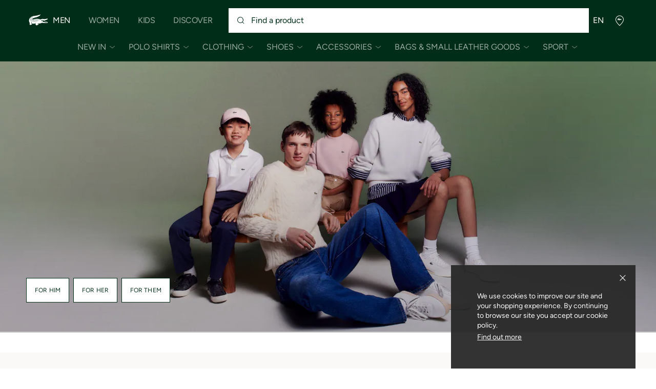

--- FILE ---
content_type: text/html;charset=UTF-8
request_url: https://global.lacoste.com/en/homepage
body_size: 23637
content:




















































































<!DOCTYPE html>







































































<html lang="en" prefix="og: http://ogp.me/ns#"
class="no-js  non-critical-loading partials-loading   false"
style="--optional:&quot; (Optional)&quot;;  "

>
<head>








<script>(function(w,d,s,l,i,params,defer){w[l]=w[l]||[];w[l].push({'gtm.start':
new Date().getTime(),event:'gtm.js'});var f=d.getElementsByTagName(s)[0],
j=d.createElement(s),dl=l!='dataLayer'?'&l='+l:'';j.async=!defer;j.defer=!!defer;j.src=
'https://www.googletagmanager.com/gtm.js?id='+i+dl+params;f.parentNode.insertBefore(j,f);
if(window.gtagData){var n=new Date,t=new Date;t.setTime(n.getTime()+864e5*30),document.cookie="gtagSessionId="+(window.gtagData.session_id)+";expires="+t.toGMTString()+";path=/";}
})(window,document,'script','dataLayer','GTM-PJVJS4V','', true);</script>
<noscript><iframe src="https://www.googletagmanager.com/ns.html?id=GTM-PJVJS4V"
height="0" width="0" style="display:none;visibility:hidden"></iframe></noscript>
































<meta charset="utf-8" />






<link rel="alternate" href="https://www.lacoste.ae/en/homePage" hreflang="en-ae" />



<link rel="alternate" href="https://www.lacoste.ae/ar/homePage" hreflang="ar-ae" />



<link rel="alternate" href="https://www.lacoste.com/ar/" hreflang="es-ar" />



<link rel="alternate" href="https://www.lacoste.com/at/" hreflang="de-at" />



<link rel="alternate" href="https://lacoste.com.au/" hreflang="en-au" />



<link rel="alternate" href="https://www.lacoste.com/be/fr/" hreflang="fr-be" />



<link rel="alternate" href="https://www.lacoste.com/be/nl/" hreflang="nl-be" />



<link rel="alternate" href="https://www.lacoste.com/br/" hreflang="pt-br" />



<link rel="alternate" href="https://www.lacoste.com/ca/en/" hreflang="en-ca" />



<link rel="alternate" href="https://www.lacoste.com/ca/fr/" hreflang="fr-ca" />



<link rel="alternate" href="https://www.lacoste.com/ch/en/" hreflang="en-ch" />



<link rel="alternate" href="https://www.lacoste.com/ch/fr/" hreflang="fr-ch" />



<link rel="alternate" href="https://www.lacoste.com/ch/de/" hreflang="de-ch" />



<link rel="alternate" href="https://www.lacoste.com/ch/it/" hreflang="it-ch" />



<link rel="alternate" href="https://www.lacoste.com/cn/" hreflang="zh-cn" />



<link rel="alternate" href="https://www.lacoste.cz/" hreflang="cz-cz" />



<link rel="alternate" href="https://www.lacoste.com/de/" hreflang="de-de" />



<link rel="alternate" href="https://www.lacoste.com/dk/" hreflang="en-dk" />



<link rel="alternate" href="https://www.lacoste.com.eg/en/homePage" hreflang="en-eg" />



<link rel="alternate" href="https://www.lacoste.com.eg/ar/homePage" hreflang="ar-eg" />



<link rel="alternate" href="https://www.lacoste.com/es/" hreflang="es-es" />



<link rel="alternate" href="https://www.lacoste.com/fr/" hreflang="fr-fr" />



<link rel="alternate" href="https://www.lacoste.com/gb/" hreflang="en-gb" />



<link rel="alternate" href="https://lacoste.gr/" hreflang="el-gr" />



<link rel="alternate" href="https://www.lacoste.hu/" hreflang="hu-hu" />



<link rel="alternate" href="https://www.lacoste.com/id/en/" hreflang="en-id" />



<link rel="alternate" href="https://www.lacoste.com/id/id/" hreflang="id-id" />



<link rel="alternate" href="https://www.lacoste.com/ie/" hreflang="en-ie" />



<link rel="alternate" href="https://www.lacoste.in/" hreflang="en-in" />



<link rel="alternate" href="https://www.lacoste.com/it/" hreflang="it-it" />



<link rel="alternate" href="https://www.lacoste.jp/" hreflang="ja-jp" />



<link rel="alternate" href="https://www.lacoste.com/kr/" hreflang="ko-kr" />



<link rel="alternate" href="https://www.lacoste.com.kw/en/homePage" hreflang="en-kw" />



<link rel="alternate" href="https://www.lacoste.com.kw/ar/homePage" hreflang="ar-kw" />



<link rel="alternate" href="https://lacoste.com.lb/" hreflang="en-lb" />



<link rel="alternate" href="https://lacoste.ma/" hreflang="fr-ma" />



<link rel="alternate" href="https://www.lacoste.com/mx/" hreflang="es-mx" />



<link rel="alternate" href="https://www.lacoste.com/nl/" hreflang="nl-nl" />



<link rel="alternate" href="https://lacoste.co.nz/" hreflang="en-nz" />



<link rel="alternate" href="https://lacoste.com.ph/" hreflang="en-ph" />



<link rel="alternate" href="https://www.lacoste.pl/pl/" hreflang="pl-pl" />



<link rel="alternate" href="https://www.lacoste.pl/en/" hreflang="en-pl" />



<link rel="alternate" href="https://www.lacoste.com/pt/" hreflang="pt-pt" />



<link rel="alternate" href="https://www.lacoste.qa/en/homePage" hreflang="en-qa" />



<link rel="alternate" href="https://www.lacoste.qa/ar/homePage" hreflang="ar-qa" />



<link rel="alternate" href="https://www.lacoste.sa/en/homePage" hreflang="en-sa" />



<link rel="alternate" href="https://www.lacoste.sa/ar/homePage" hreflang="ar-sa" />



<link rel="alternate" href="https://www.lacoste.com/se/" hreflang="en-se" />



<link rel="alternate" href="https://www.lacoste.sk/" hreflang="sk-sk" />



<link rel="alternate" href="https://www.lacoste.co.th/en/" hreflang="en-th" />



<link rel="alternate" href="https://www.lacoste.co.th/th/" hreflang="th-th" />



<link rel="alternate" href="https://www.lacoste.com.tr/" hreflang="tr-tr" />



<link rel="alternate" href="https://www.lacoste.ua/en/" hreflang="en-uk" />



<link rel="alternate" href="https://www.lacoste.ua/uk/" hreflang="uk-uk" />



<link rel="alternate" href="https://www.lacoste.com/us/" hreflang="en-us" />



<link rel="alternate" href="https://www.lacoste.com.vn/" hreflang="en-vn" />



<link rel="alternate" href="https://www.lacoste.com/za/" hreflang="en-za" />



<link rel="alternate" href="https://www.lacoste.com/" hreflang="x-default" />










<link rel="canonical" href="https://www.lacoste.com/gb/" />










<title>Polo shirts, shoes, leather goods | Lacoste GB Online Boutique</title>




<meta name="description" content="Visit the Lacoste GB digital boutique and discover our new collections and the iconic poloshirt." />





<meta name="robots" content="noindex" />





<meta name="viewport" content="width=device-width, initial-scale=1.0, minimum-scale=1.0" />





<meta name="apple-mobile-web-app-capable" content="yes" />





<meta name="theme-color" content="#ffffff" />





<meta name="msapplication-tap-highlight" content="no" />





<meta name="google-site-verification" content="oUwmx7IBI9qWigf1YpTjy4-x-jH3D-zgc72eGpOt3Es" />





<meta name="url" content="//global.lacoste.com/en/homepage" />





<meta name="image" content="[Ljava.lang.Object;@517c5a57" />





<meta name="type" content="website" />














<meta charset="utf-8" />





















<meta property="og:type" content="website" />







<meta property="og:title" content="Polo shirts, shoes and sneakers, leather goods | Lacoste Great Britain" />







<meta property="og:description" content="Visit the Lacoste GB online store and discover our new collections and the iconic poloshirt." />







<meta property="og:url" content="https://global.lacoste.com/en/eu-homepage-site-int.html" />







<meta property="og:image" content="https://static1.lacoste.com/static/on/demandware.static/Sites-INT-Site/-/en/dw5541caa4/img/missingImages/croco-2.jpg" />















<link rel="apple-touch-icon" href="https://static1.lacoste.com/static/on/demandware.static/Sites-INT-Site/-/en/dw22737a11/img/pwa/ios/icon-512x512.png">
<link rel="apple-touch-icon" sizes="152x152" href="https://static1.lacoste.com/static/on/demandware.static/Sites-INT-Site/-/en/dwce446601/img/pwa/ios/icon-152x152.png" />
<link rel="apple-touch-icon" sizes="192x192" href="https://static1.lacoste.com/static/on/demandware.static/Sites-INT-Site/-/en/dw6dac6df9/img/pwa/ios/icon-192x192.png" />
<link rel="apple-touch-icon" sizes="512x512" href="https://static1.lacoste.com/static/on/demandware.static/Sites-INT-Site/-/en/dw22737a11/img/pwa/ios/icon-512x512.png" />
<link rel="icon" type="image/png" sizes="32x32" href="https://static1.lacoste.com/static/on/demandware.static/Sites-INT-Site/-/en/dwc52155df/img/favicon-32x32.png" />
<link rel="icon" type="image/png" sizes="16x16" href="https://static1.lacoste.com/static/on/demandware.static/Sites-INT-Site/-/en/dw969f9839/img/favicon-16x16.png" />










<link rel="dns-prefetch" href="//www.googletagmanager.com" />
<link rel="dns-prefetch" href="//s.go-mpulse.net" />


<link rel="preconnect" href="//image1.lacoste.com" crossorigin />
<link rel="preconnect" href="//static1.lacoste.com" crossorigin />


<link rel="preload" href="https://static1.lacoste.com/static/on/demandware.static/Sites-INT-Site/-/en/v1769478168618/js/framework/base/croco.js" as="script" crossorigin />
<link rel="preload" href="https://static1.lacoste.com/static/on/demandware.static/Sites-INT-Site/-/en/v1769478168618/js/framework/base/config.js" as="script" crossorigin />
<link rel="preload" href="https://static1.lacoste.com/static/on/demandware.static/Sites-INT-Site/-/en/v1769478168618/js/framework/base/loader.js" as="script" crossorigin />
<link rel="preload" href="https://static1.lacoste.com/static/on/demandware.static/Sites-INT-Site/-/en/v1769478168618/js/framework/base/popin.js" as="script" crossorigin />
<link rel="preload" href="https://static1.lacoste.com/static/on/demandware.static/Sites-INT-Site/-/en/v1769478168618/js/framework/base/mediator.js" as="script" crossorigin />


<link rel="preload" href="https://static1.lacoste.com/static/on/demandware.static/Sites-INT-Site/-/en/v1769478168618/fonts/Figtree-VariableFont.woff2" as="font" type="font/woff2" crossorigin="anonymous" />






<link rel="stylesheet" href="https://static1.lacoste.com/static/on/demandware.static/Sites-INT-Site/-/en/v1769478168618/css/critical/critical.css" />




<link rel="stylesheet" href="https://static1.lacoste.com/static/on/demandware.static/Sites-INT-Site/-/en/v1769478168618/css/critical/modular-critical.css" />



<link rel="stylesheet" href="https://static1.lacoste.com/static/on/demandware.static/Sites-INT-Site/-/en/v1769478168618/css/non-critical/non-critical.css" media="print" onload="this.media='all'; this.onload=null;" />
<noscript><link rel="stylesheet" href="https://static1.lacoste.com/static/on/demandware.static/Sites-INT-Site/-/en/v1769478168618/css/non-critical/non-critical.css" /></noscript>
















<script>
var criticalReady=function(){var a=!1,n=new Set;function r(){a=!0,n.forEach(function(a){a()}),n.clear()}return function c(){var t=1===c.arguments.length?c.arguments[0]:null;t?(n.add(t),a&&r()):(performance.mark("criticalReady_dispatch"),r())}}();
</script>







<script>window.provideResourceData=function(o){for(var w in window.Lacoste=window.Lacoste||{},o)window.Lacoste[w]=o[w]};</script>

<script itemprop="lacoste-resource" src="/on/demandware.store/Sites-INT-Site/en/ResourceController-All?format=jsonp&amp;version=light&amp;callback=provideResourceData"></script>

<script src="https://static1.lacoste.com/static/on/demandware.static/Sites-INT-Site/-/en/v1769478168618/js/polyfills/vh.fix.min.js"></script>







<script>if('serviceWorker' in navigator){navigator.serviceWorker.register('/on/demandware.store/Sites-INT-Site/en/PwaController-UninstallServiceWorker');}</script>


<script type="module" async src="https://static1.lacoste.com/static/on/demandware.static/Sites-INT-Site/-/en/v1769478168618/js/critical/critical.js"></script>





<script>
const toucheventsClass="ontouchstart"in window||window.DocumentTouch&&document instanceof window.DocumentTouch?"touchevents":"no-touchevents",$documentElement=document.documentElement;$documentElement.classList.add(toucheventsClass),$documentElement.classList.remove("no-js"),$documentElement.classList.add("js");
</script>






<script>window.didomiConfig = {languages:{enabled:["en","es","fr","de","it"],default:"en"}};window.gdprAppliesGlobally=true;(function(){function n(e){if(!window.frames[e]){if(document.body&&document.body.firstChild){var t=document.body;var r=document.createElement("iframe");r.style.display="none";r.name=e;r.title=e;t.insertBefore(r,t.firstChild)}
else{setTimeout(function(){n(e)},5)}}}function e(r,a,o,c,s){function e(e,t,r,n){if(typeof r!=="function"){return}if(!window[a]){window[a]=[]}var i=false;if(s){i=s(e,n,r)}if(!i){window[a].push({command:e,version:t,callback:r,parameter:n})}}e.stub=true;e.stubVersion=2;function t(n){if(!window[r]||window[r].stub!==true){return}if(!n.data){return}var i=typeof n.data==="string";var e;try{e=i?JSON.parse(n.data):n.data}catch(t){return}if(e[o]){var a=e[o];window[r](a.command,a.version,function(e,t){var r={};r[c]={returnValue:e,success:t,callId:a.callId};n.source.postMessage(i?JSON.stringify(r):r,"*")},a.parameter)}}if(typeof window[r]!=="function"){window[r]=e;if(window.addEventListener){window.addEventListener("message",t,false)}else{window.attachEvent("onmessage",t)}}}e("__tcfapi","__tcfapiBuffer","__tcfapiCall","__tcfapiReturn");n("__tcfapiLocator");(function(e,t){var r=document.createElement("link");r.rel="preconnect";r.as="script";var n=document.createElement("link");n.rel="dns-prefetch";n.as="script";var i=document.createElement("link");i.rel="preload";i.as="script";var a=document.createElement("script");a.id="spcloader";a.type="text/javascript";a["async"]=true;a.charset="utf-8";var o="https://sdk.privacy-center.org/"+e+"/loader.js?target_type=notice&target="+t;if(window.didomiConfig&&window.didomiConfig.user){var c=window.didomiConfig.user;var s=c.country;var d=c.region;if(s){o=o+"&country="+s;if(d){o=o+"&region="+d}}}r.href="https://sdk.privacy-center.org/";n.href="https://sdk.privacy-center.org/";i.href=o;a.src=o;var f=document.getElementsByTagName("script")[0];f.parentNode.insertBefore(r,f);f.parentNode.insertBefore(n,f);f.parentNode.insertBefore(i,f);f.parentNode.insertBefore(a,f)})('c4b94491-7507-4531-9592-bb109817d4ab', 'iZiDVybZ')})();</script>











<script defer type="module" src="https://static1.lacoste.com/static/on/demandware.static/Sites-INT-Site/-/en/v1769478168618/js/non-critical/non-critical.js"></script>






<script defer type="module" src="https://static1.lacoste.com/static/on/demandware.static/Sites-INT-Site/-/en/v1769478168618/js/non-critical/modular-non-critical.js"></script>





<script defer type="module" src="https://static1.lacoste.com/static/on/demandware.static/Sites-INT-Site/-/en/v1769478168618/js/non-critical/home-non-critical.js"></script>

























<script type="text/javascript">
window.a11y = {
labels: {"NAV.PREVIOUS":"Back to the previous menu","POPIN.CLOSE_NOTIFICATION":"Close this notification adding to cart","POPIN.CLOSE_GENERIC":"Close","POPIN.CLOSE_MENU":"Close the menu","POPIN.CLOSE_ZOOM":"Close the zoom window","FILTERS.SELECT_COLOR":"Select this color","FILTERS.SELECTED_COLOR":"Selected color","FILTERS.SELECT":"Select","FILTERS.SELECTED":"Selected","PRICES.SALES_PRICE":"Price after discount: {0}","PRICES.STANDARD_PRICE":"Original price before discount: {0}","SEARCH.FILTER_GROUP":"{0} Filter Group","SEARCH.SORT_GROUP":"Sort the results","GALLERY_PDP.GALLERY_PAGINATION":"Image {0} of {1}","PDP.COLOR_SELECTOR":"List of variations","PDP.COLOR_SELECTED":"selected","PDP.MORE_VARIATIONS":"View {0} additional variations"}
};
</script>

<script type="text/javascript">//<!--
/* <![CDATA[ (head-active_data.js) */
var dw = (window.dw || {});
dw.ac = {
    _analytics: null,
    _events: [],
    _category: "",
    _searchData: "",
    _anact: "",
    _anact_nohit_tag: "",
    _analytics_enabled: "false",
    _timeZone: "Europe/Paris",
    _capture: function(configs) {
        if (Object.prototype.toString.call(configs) === "[object Array]") {
            configs.forEach(captureObject);
            return;
        }
        dw.ac._events.push(configs);
    },
	capture: function() { 
		dw.ac._capture(arguments);
		// send to CQ as well:
		if (window.CQuotient) {
			window.CQuotient.trackEventsFromAC(arguments);
		}
	},
    EV_PRD_SEARCHHIT: "searchhit",
    EV_PRD_DETAIL: "detail",
    EV_PRD_RECOMMENDATION: "recommendation",
    EV_PRD_SETPRODUCT: "setproduct",
    applyContext: function(context) {
        if (typeof context === "object" && context.hasOwnProperty("category")) {
        	dw.ac._category = context.category;
        }
        if (typeof context === "object" && context.hasOwnProperty("searchData")) {
        	dw.ac._searchData = context.searchData;
        }
    },
    setDWAnalytics: function(analytics) {
        dw.ac._analytics = analytics;
    },
    eventsIsEmpty: function() {
        return 0 == dw.ac._events.length;
    }
};
/* ]]> */
// -->
</script>
<script type="text/javascript">//<!--
/* <![CDATA[ (head-cquotient.js) */
var CQuotient = window.CQuotient = {};
CQuotient.clientId = 'aaqm-INT';
CQuotient.realm = 'AAQM';
CQuotient.siteId = 'INT';
CQuotient.instanceType = 'prd';
CQuotient.locale = 'en';
CQuotient.fbPixelId = '__UNKNOWN__';
CQuotient.activities = [];
CQuotient.cqcid='';
CQuotient.cquid='';
CQuotient.cqeid='';
CQuotient.cqlid='';
CQuotient.apiHost='api.cquotient.com';
/* Turn this on to test against Staging Einstein */
/* CQuotient.useTest= true; */
CQuotient.useTest = ('true' === 'false');
CQuotient.initFromCookies = function () {
	var ca = document.cookie.split(';');
	for(var i=0;i < ca.length;i++) {
	  var c = ca[i];
	  while (c.charAt(0)==' ') c = c.substring(1,c.length);
	  if (c.indexOf('cqcid=') == 0) {
		CQuotient.cqcid=c.substring('cqcid='.length,c.length);
	  } else if (c.indexOf('cquid=') == 0) {
		  var value = c.substring('cquid='.length,c.length);
		  if (value) {
		  	var split_value = value.split("|", 3);
		  	if (split_value.length > 0) {
			  CQuotient.cquid=split_value[0];
		  	}
		  	if (split_value.length > 1) {
			  CQuotient.cqeid=split_value[1];
		  	}
		  	if (split_value.length > 2) {
			  CQuotient.cqlid=split_value[2];
		  	}
		  }
	  }
	}
}
CQuotient.getCQCookieId = function () {
	if(window.CQuotient.cqcid == '')
		window.CQuotient.initFromCookies();
	return window.CQuotient.cqcid;
};
CQuotient.getCQUserId = function () {
	if(window.CQuotient.cquid == '')
		window.CQuotient.initFromCookies();
	return window.CQuotient.cquid;
};
CQuotient.getCQHashedEmail = function () {
	if(window.CQuotient.cqeid == '')
		window.CQuotient.initFromCookies();
	return window.CQuotient.cqeid;
};
CQuotient.getCQHashedLogin = function () {
	if(window.CQuotient.cqlid == '')
		window.CQuotient.initFromCookies();
	return window.CQuotient.cqlid;
};
CQuotient.trackEventsFromAC = function (/* Object or Array */ events) {
try {
	if (Object.prototype.toString.call(events) === "[object Array]") {
		events.forEach(_trackASingleCQEvent);
	} else {
		CQuotient._trackASingleCQEvent(events);
	}
} catch(err) {}
};
CQuotient._trackASingleCQEvent = function ( /* Object */ event) {
	if (event && event.id) {
		if (event.type === dw.ac.EV_PRD_DETAIL) {
			CQuotient.trackViewProduct( {id:'', alt_id: event.id, type: 'raw_sku'} );
		} // not handling the other dw.ac.* events currently
	}
};
CQuotient.trackViewProduct = function(/* Object */ cqParamData){
	var cq_params = {};
	cq_params.cookieId = CQuotient.getCQCookieId();
	cq_params.userId = CQuotient.getCQUserId();
	cq_params.emailId = CQuotient.getCQHashedEmail();
	cq_params.loginId = CQuotient.getCQHashedLogin();
	cq_params.product = cqParamData.product;
	cq_params.realm = cqParamData.realm;
	cq_params.siteId = cqParamData.siteId;
	cq_params.instanceType = cqParamData.instanceType;
	cq_params.locale = CQuotient.locale;
	
	if(CQuotient.sendActivity) {
		CQuotient.sendActivity(CQuotient.clientId, 'viewProduct', cq_params);
	} else {
		CQuotient.activities.push({activityType: 'viewProduct', parameters: cq_params});
	}
};
/* ]]> */
// -->
</script>









<script>
function deepCopy(e){if("object"!=typeof e||null===e)return e;let r,n;if(e instanceof Array){let t;for(r=[],n=0,t=e.length;n<t;n++)r[n]=deepCopy(e[n]);return r}for(n in r={},e)e.hasOwnProperty(n)&&(r[n]=deepCopy(e[n]));return r}
function sendDatalayerEvent(e){window.dataLayer=window.dataLayer||[],window.dataLayer.push(e),window.Lacoste&&window.Lacoste.siteprefs&&window.Lacoste.siteprefs.IS_DEV_MODE&&console.log("%c[***TRACKING***]","color: #b70e60; font-weight: bold",e)}
</script>
















































<script type="text/javascript">
const pageViewData = {};

Object.assign(pageViewData, {"page_data":{"environment":"prod","country":"INT","language":"en","name":"EU-Homepage","category":"home","subcategory":"home"}});
Object.assign(pageViewData, {"user_data":{"user_type":"guest","login_status":false}});
const serverSideTrackingUrls = {};
Object.assign(serverSideTrackingUrls, {"sendSelectItemEventUrl":"/on/demandware.store/Sites-INT-Site/en/Context-SendSelectItemEvent?type=pageDesigner&id=eu-homepage-site-int","sendKleepTrackingUrl":"/on/demandware.store/Sites-INT-Site/en/Kleep-SendTracking"});
window.serverSideTrackingUrls = serverSideTrackingUrls;

sendDatalayerEvent({'event': 'page_view', ...pageViewData});
window.pageViewData = deepCopy(pageViewData);
</script>

















<style>
.tile-swatches-enabled--hidden {display: none !important;}

</style>



<script>(window.BOOMR_mq=window.BOOMR_mq||[]).push(["addVar",{"rua.upush":"false","rua.cpush":"false","rua.upre":"false","rua.cpre":"false","rua.uprl":"false","rua.cprl":"false","rua.cprf":"false","rua.trans":"","rua.cook":"false","rua.ims":"false","rua.ufprl":"false","rua.cfprl":"false","rua.isuxp":"false","rua.texp":"norulematch","rua.ceh":"false","rua.ueh":"false","rua.ieh.st":"0"}]);</script>
                              <script>!function(e){var n="https://s.go-mpulse.net/boomerang/";if("False"=="True")e.BOOMR_config=e.BOOMR_config||{},e.BOOMR_config.PageParams=e.BOOMR_config.PageParams||{},e.BOOMR_config.PageParams.pci=!0,n="https://s2.go-mpulse.net/boomerang/";if(window.BOOMR_API_key="RM58L-XX742-PYGAX-LWS3F-XDSUD",function(){function e(){if(!r){var e=document.createElement("script");e.id="boomr-scr-as",e.src=window.BOOMR.url,e.async=!0,o.appendChild(e),r=!0}}function t(e){r=!0;var n,t,a,i,d=document,O=window;if(window.BOOMR.snippetMethod=e?"if":"i",t=function(e,n){var t=d.createElement("script");t.id=n||"boomr-if-as",t.src=window.BOOMR.url,BOOMR_lstart=(new Date).getTime(),e=e||d.body,e.appendChild(t)},!window.addEventListener&&window.attachEvent&&navigator.userAgent.match(/MSIE [67]\./))return window.BOOMR.snippetMethod="s",void t(o,"boomr-async");a=document.createElement("IFRAME"),a.src="about:blank",a.title="",a.role="presentation",a.loading="eager",i=(a.frameElement||a).style,i.width=0,i.height=0,i.border=0,i.display="none",o.appendChild(a);try{O=a.contentWindow,d=O.document.open()}catch(_){n=document.domain,a.src="javascript:var d=document.open();d.domain='"+n+"';void 0;",O=a.contentWindow,d=O.document.open()}if(n)d._boomrl=function(){this.domain=n,t()},d.write("<bo"+"dy onload='document._boomrl();'>");else if(O._boomrl=function(){t()},O.addEventListener)O.addEventListener("load",O._boomrl,!1);else if(O.attachEvent)O.attachEvent("onload",O._boomrl);d.close()}function a(e){window.BOOMR_onload=e&&e.timeStamp||(new Date).getTime()}if(!window.BOOMR||!window.BOOMR.version&&!window.BOOMR.snippetExecuted){window.BOOMR=window.BOOMR||{},window.BOOMR.snippetStart=(new Date).getTime(),window.BOOMR.snippetExecuted=!0,window.BOOMR.snippetVersion=14,window.BOOMR.url=n+"RM58L-XX742-PYGAX-LWS3F-XDSUD";var i=document.currentScript||document.getElementsByTagName("script")[0],o=i.parentNode,r=!1,d=document.createElement("link");if(d.relList&&"function"==typeof d.relList.supports&&d.relList.supports("preload")&&"as"in d)window.BOOMR.snippetMethod="p",d.href=window.BOOMR.url,d.rel="preload",d.as="script",d.addEventListener("load",e),d.addEventListener("error",function(){t(!0)}),setTimeout(function(){if(!r)t(!0)},3e3),BOOMR_lstart=(new Date).getTime(),o.appendChild(d);else t(!1);if(window.addEventListener)window.addEventListener("load",a,!1);else if(window.attachEvent)window.attachEvent("onload",a)}}(),"".length>0)if(e&&"performance"in e&&e.performance&&"function"==typeof e.performance.setResourceTimingBufferSize)e.performance.setResourceTimingBufferSize();!function(){if(BOOMR=e.BOOMR||{},BOOMR.plugins=BOOMR.plugins||{},!BOOMR.plugins.AK){var n=""=="true"?1:0,t="",a="cj2ynaqxzcobk2lziqia-f-fb9cb3fcd-clientnsv4-s.akamaihd.net",i="false"=="true"?2:1,o={"ak.v":"39","ak.cp":"377085","ak.ai":parseInt("235280",10),"ak.ol":"0","ak.cr":9,"ak.ipv":4,"ak.proto":"h2","ak.rid":"f6759df6","ak.r":44387,"ak.a2":n,"ak.m":"dsca","ak.n":"essl","ak.bpcip":"18.117.134.0","ak.cport":33180,"ak.gh":"23.192.164.16","ak.quicv":"","ak.tlsv":"tls1.3","ak.0rtt":"","ak.0rtt.ed":"","ak.csrc":"-","ak.acc":"","ak.t":"1769554960","ak.ak":"hOBiQwZUYzCg5VSAfCLimQ==cWdXT6EO1uQZ/EbR4TH4ZvdKOQvC29wnJrzR1JFsUFoiAy7iszhKAnJMS1MmLdtkuYofjs8uOGFeu5SKg/35BeMZeT4xQ6rRKkiykBHyoUZlSxQtMl4Vt+NpR/bjqhspe3MLyf1KTK2z370FjMZxL9GOUDCPZ1u5uJZocVoVXFeQ0WiYy7yCPLPdP3dk58AGdJAgPf6VMZtHvLf9brO48w+5NlMYqdx6xPLW88HgTe81wyw77ps5OX+sgzutk+hgs0+bPvyUBajXZRFJDLwu7Q1oGux8EqVjlpIJxy1pbmD7ml5D/3pLwa5xryI1NISocKJtOHmyBmaJhI5k5b+Zf7cLfU3nGDZqKD/E7Rs6a3Sl7xy1Bn6ygmm2uIZyh8j/t0ODIN5A0y+ItpaZqIpTUQJRKNQZAC8lK73Kk4ulaRM=","ak.pv":"738","ak.dpoabenc":"","ak.tf":i};if(""!==t)o["ak.ruds"]=t;var r={i:!1,av:function(n){var t="http.initiator";if(n&&(!n[t]||"spa_hard"===n[t]))o["ak.feo"]=void 0!==e.aFeoApplied?1:0,BOOMR.addVar(o)},rv:function(){var e=["ak.bpcip","ak.cport","ak.cr","ak.csrc","ak.gh","ak.ipv","ak.m","ak.n","ak.ol","ak.proto","ak.quicv","ak.tlsv","ak.0rtt","ak.0rtt.ed","ak.r","ak.acc","ak.t","ak.tf"];BOOMR.removeVar(e)}};BOOMR.plugins.AK={akVars:o,akDNSPreFetchDomain:a,init:function(){if(!r.i){var e=BOOMR.subscribe;e("before_beacon",r.av,null,null),e("onbeacon",r.rv,null,null),r.i=!0}return this},is_complete:function(){return!0}}}}()}(window);</script></head>
<body>


<script>!function(){var t=document.documentElement.offsetWidth?window.innerWidth-document.documentElement.offsetWidth:0;document.documentElement.style.setProperty('--scrollbar-width',t+'px')}();</script>


<script>performance.mark('body_start');</script>






<ul class="skip-links l-padding--small padding-1 font-medium" tabindex="-1">

<li class="">
<a href="#main-content" class="skip-link l-inline-block" role="button">
Go to content
</a>
</li>

<li class="no-tab no-mob">
<a href="#main-menu" class="skip-link l-inline-block" role="button">
Go to menu
</a>
</li>

<li class="">
<a href="#search-input" class="skip-link l-inline-block" role="button">
Go to search panel
</a>
</li>

<li class="">
<a href="#menu-icons" class="skip-link l-inline-block" role="button">
Go to customer menu
</a>
</li>

</ul>







    
	 

	




















































<header role="banner" class="headerrefit padding-d-1 flex flex--align-center js-header">
<div class="headerrefit-logo logo">

<h1>














































<a class="l-block checkout-v1-logo " href="/en/homepage">







<svg role="presentation"
class="icon-svg icon-logo-crocodile"


viewBox="0 0 50 23"
>
<use xmlns:xlink="http://www.w3.org/1999/xlink" xlink:href="/on/demandware.static/Sites-INT-Site/-/en/v1769478168618/img/svg/critical.svg#icon-crocodile"></use>
</svg>




</a>
<span class="visually-hidden">Lacoste</span>
</h1>
</div>



<button
class="js-burger-button headerrefit-burger no-desk burger flex cursor-pointer "
type="button" aria-label="Open main menu"
data-aria-open-label="Open main menu"
data-aria-close-label="Close main menu">
<span class="burger-box flex l-relative">
<span class="burger-inner l-block"></span>
</span>
</button>

<nav class="headerrefit-nav js-menu-main" id="main-menu" tabindex="-1">























































<div data-menu=""
class="js-nav-cookie mt-horizontal-scroll l-overflow-without-scrollbar header-collapsing-nav-wrapper l-display-grid">
<ul role="menubar" id="js-main-nav" class="main-nav flex flex--align-center"
aria-label="Main navigation">


<li
class="js-submenu-disclosure main-nav-item flex flex--align-center flex-mt--align-self-end is-active">





















<a
class="main-nav-link font-d-medium d-upper-case font-large flex flex--align-center has-submenu"
href="//global.lacoste.com/en/men.html"







data-area='header level 1' data-id='Lacoste_Men'
>
Men
</a>




<button
class="js-primary-disclosure-trigger main-nav-button font-d-medium d-upper-case font-large flex flex--align-center"
aria-haspopup="true" aria-expanded="true"
aria-label="Open Men&rsquo;s submenu"
aria-controls="submenu-Lacoste_Men"  data-area="header level 1"
data-id="Lacoste_Men">
<span aria-hidden="true" class="d-visually-hidden">
Men
</span>






<svg role="presentation"
class="icon-svg main-nav-chevron medium-icon"
aria-hidden="true"


>
<use xmlns:xlink="http://www.w3.org/1999/xlink" xlink:href="/on/demandware.static/Sites-INT-Site/-/en/v1769478168618/img/svg/non-critical.svg#icon-chevron-down"></use>
</svg>



</button>
<div data-scroll-mask-viewport="desktopOnly" id="submenu-Lacoste_Men"
class="js-nav-scrolltop-on-open js-horizontal-scroll-mask nav-submenu horizontal-scroll-mask">
<ul role="menu"
aria-label="Men&rsquo;s submenu"
class="js-nav-submenu-scroller js-nav-level-2 js-scroller horizontal-scroll-mask-scroller l-overflow-without-scrollbar nav-submenu-list flex flex--align-center font-medium">

<li class="nav-submenu-item nav-submenu-item--home flex flex--align-center no-desk">


















<a
class="nav-submenu-button font-d-medium flex font-bold flex--align-center"
href="//global.lacoste.com/en/men.html"







data-area='header level 1' data-id='Lacoste_Men'
>
See the Men&rsquo;s Collection
</a>


</li>







<li
class="js-panel-disclosure nav-submenu-item flex flex--align-center">

<button data-area="header level 2" data-id="Lacoste_Men_New_In"
aria-haspopup="true" aria-expanded="false"
data-aria-open-label="Open Men/New In&rsquo;s submenu"
data-aria-close-label="Close Men/New In&rsquo;s submenu" aria-label="Open Men/New In&rsquo;s submenu"
aria-controls="panel-Lacoste_Men_New_In" 
class="js-primary-disclosure-trigger nav-submenu-button font-d-medium upper-case d-upper-case flex font-bold flex--align-center">
<span aria-hidden="true" class="m-white-space-wrap text-m-left">
New In</span>
<span class="nav-submenu-chevron flex flex--align-center">






<svg role="presentation"
class="icon-svg  medium-icon"
aria-hidden="true"


>
<use xmlns:xlink="http://www.w3.org/1999/xlink" xlink:href="/on/demandware.static/Sites-INT-Site/-/en/v1769478168618/img/svg/non-critical.svg#icon-chevron-down"></use>
</svg>



</span>
</button>
<section role="menu"
aria-label="Men/New In&rsquo;s submenu"
id="panel-Lacoste_Men_New_In"
class="js-nav-scrolltop-on-open nav-panel font-medium">
<button class="nav-panel-close-button" aria-haspopup="true"
aria-expanded="false" aria-controls="panel-Lacoste_Men_New_In"
aria-label="Close Men/New In&rsquo;s submenu">
<span aria-hidden="true" class="nav-panel-back-icon">






<svg role="presentation"
class="icon-svg nav-panel-arrow-svg xlarge-icon"
aria-hidden="true"


>
<use xmlns:xlink="http://www.w3.org/1999/xlink" xlink:href="/on/demandware.static/Sites-INT-Site/-/en/v1769478168618/img/svg/non-critical.svg#icon-back-arrow"></use>
</svg>



</span>
<span aria-hidden="true" class="nav-panel-back-prev-category-label">
Men&nbsp;/&nbsp;
</span>
<span aria-hidden="true" class="nav-panel-back-category-label">
New In
</span>
</button>


<ul class="nav-panel-column custom-scrollbar nav-panel-column--tags">

<li class="js-tag-item nav-panel-item flex flex--align-center"


>



















<a
class="nav-panel-tag-link font-medium upper-case flex flex--align-center"
href="//global.lacoste.com/en/lacoste/men/new-in/"







data-area='header thematics' data-id='Lacoste_Men_New_In'
>
See All Men&#39;s new in
</a>


</li>

<li class="js-tag-item nav-panel-item flex flex--align-center"


>



















<a
class="nav-panel-tag-link font-medium upper-case flex flex--align-center"
href="/en/lacoste/discover/members%27-exclusives/exclusive-items/"




data-type="category"


data-area='header thematics' data-id='Lacoste_Discover_Members_Exclusivities_Members_Exclusives'
>
Lacoste members&#39; exclusives
</a>


</li>

<li class="js-tag-item nav-panel-item flex flex--align-center"


>



















<a
class="nav-panel-tag-link font-medium upper-case flex flex--align-center"
href="/en/lacoste/bestsellers-uk/men/"




data-type="category"


data-area='header thematics' data-id='Lacoste_Hidden_SelectionBestsellers_GB_Men'
>
Bestsellers
</a>


</li>

<li class="js-tag-item nav-panel-item flex flex--align-center"


>



















<a
class="nav-panel-tag-link font-medium upper-case flex flex--align-center"
href="/en/lacoste/fashion-show-collection/"




data-type="category"


data-area='header thematics' data-id='Lacoste_Discover_Now_Trending_FashionShow'
>
Fall-Winter 2025 Runway Collection
</a>


</li>

</ul>




<ul class="nav-panel-column nav-panel-column--children l-overflow-without-scrollbar">


<li class="js-check-online nav-panel-item flex flex--align-center"  >


















<a
class="nav-panel-link font-medium"
href="//global.lacoste.com/en/lacoste/men/new-in/clothing/"







data-area='header level 3' data-id='Lacoste_Men_New_In_Clothing'
>
Clothing
</a>


</li>


<li class="js-check-online nav-panel-item flex flex--align-center"  >


















<a
class="nav-panel-link font-medium"
href="//global.lacoste.com/en/lacoste/men/new-in/shoes/"







data-area='header level 3' data-id='Lacoste_Men_New_In_Shoes'
>
Shoes
</a>


</li>


<li class="js-check-online nav-panel-item flex flex--align-center"  >


















<a
class="nav-panel-link font-medium"
href="//global.lacoste.com/en/lacoste/men/new-in/bags-small-leather-goods/"







data-area='header level 3' data-id='Lacoste_Men_New_In_LeatherGoods'
>
Bags &amp; Small leather goods
</a>


</li>


<li class="js-check-online nav-panel-item flex flex--align-center"  >


















<a
class="nav-panel-link font-medium"
href="//global.lacoste.com/en/lacoste/men/new-in/accessories/"







data-area='header level 3' data-id='Lacoste_Men_New_In_Accessories'
>
Accessories
</a>


</li>

</ul>



</section>
<button class="nav-panel-overlay" aria-haspopup="true"
aria-label="Close Men/New In&rsquo;s submenu" aria-expanded="false"
aria-controls="panel-Lacoste_Men_New_In">
</button>

</li>







<li
class="js-panel-disclosure nav-submenu-item flex flex--align-center">

<button data-area="header level 2" data-id="Lacoste_Men_Polos"
aria-haspopup="true" aria-expanded="false"
data-aria-open-label="Open Men/Polo Shirts&rsquo;s submenu"
data-aria-close-label="Close Men/Polo Shirts&rsquo;s submenu" aria-label="Open Men/Polo Shirts&rsquo;s submenu"
aria-controls="panel-Lacoste_Men_Polos" 
class="js-primary-disclosure-trigger nav-submenu-button font-d-medium upper-case d-upper-case flex font-bold flex--align-center">
<span aria-hidden="true" class="m-white-space-wrap text-m-left">
Polo Shirts</span>
<span class="nav-submenu-chevron flex flex--align-center">






<svg role="presentation"
class="icon-svg  medium-icon"
aria-hidden="true"


>
<use xmlns:xlink="http://www.w3.org/1999/xlink" xlink:href="/on/demandware.static/Sites-INT-Site/-/en/v1769478168618/img/svg/non-critical.svg#icon-chevron-down"></use>
</svg>



</span>
</button>
<section role="menu"
aria-label="Men/Polo Shirts&rsquo;s submenu"
id="panel-Lacoste_Men_Polos"
class="js-nav-scrolltop-on-open nav-panel font-medium">
<button class="nav-panel-close-button" aria-haspopup="true"
aria-expanded="false" aria-controls="panel-Lacoste_Men_Polos"
aria-label="Close Men/Polo Shirts&rsquo;s submenu">
<span aria-hidden="true" class="nav-panel-back-icon">






<svg role="presentation"
class="icon-svg nav-panel-arrow-svg xlarge-icon"
aria-hidden="true"


>
<use xmlns:xlink="http://www.w3.org/1999/xlink" xlink:href="/on/demandware.static/Sites-INT-Site/-/en/v1769478168618/img/svg/non-critical.svg#icon-back-arrow"></use>
</svg>



</span>
<span aria-hidden="true" class="nav-panel-back-prev-category-label">
Men&nbsp;/&nbsp;
</span>
<span aria-hidden="true" class="nav-panel-back-category-label">
Polo Shirts
</span>
</button>


<ul class="nav-panel-column custom-scrollbar nav-panel-column--tags">

<li class="js-tag-item nav-panel-item flex flex--align-center"


>



















<a
class="nav-panel-tag-link font-medium upper-case flex flex--align-center"
href="//global.lacoste.com/en/lacoste/men/clothing/polo-shirts/"







data-area='header thematics' data-id='Lacoste_Men_Polos'
>
See All Men&#39;s Polos
</a>


</li>

<li class="js-tag-item nav-panel-item flex flex--align-center"


>



















<a
class="nav-panel-tag-link font-medium upper-case flex flex--align-center"
href="/en/my-lacoste.html"




data-type="content"


data-area='header thematics' data-id='my-lacoste'
>
Customisation
</a>


</li>

</ul>




<ul class="nav-panel-column nav-panel-column--children l-overflow-without-scrollbar">


<li class="js-check-online nav-panel-item flex flex--align-center"  >


















<a
class="nav-panel-link font-medium"
href="//global.lacoste.com/en/lacoste/men/clothing/polo-shirts/original-l.12.12/"





style=color:#09D458

data-area='header level 3' data-id='Lacoste_Men_Polos_L1212'
>
Original L.12.12
</a>


</li>


<li class="js-check-online nav-panel-item flex flex--align-center"  >


















<a
class="nav-panel-link font-medium"
href="//global.lacoste.com/en/lacoste/men/clothing/polo-shirts/l1212-light/"





style=color:#09D458

data-area='header level 3' data-id='Lacoste_Men_Polos_L1212_Light'
>
L1212 Light
</a>


</li>


<li class="js-check-online nav-panel-item flex flex--align-center"  >


















<a
class="nav-panel-link font-medium"
href="//global.lacoste.com/en/lacoste/men/clothing/polo-shirts/smart-paris/"





style=color:#09D458

data-area='header level 3' data-id='Lacoste_Men_Polos_Paris'
>
Smart Paris
</a>


</li>


<li class="js-check-online nav-panel-item flex flex--align-center"  >


















<a
class="nav-panel-link font-medium"
href="//global.lacoste.com/en/lacoste/men/clothing/polo-shirts/classic-fit/"







data-area='header level 3' data-id='Lacoste_Men_Polos_ClassicFit'
>
Classic Fit
</a>


</li>


<li class="js-check-online nav-panel-item flex flex--align-center"  >


















<a
class="nav-panel-link font-medium"
href="//global.lacoste.com/en/lacoste/men/clothing/polo-shirts/regular-fit/"







data-area='header level 3' data-id='Lacoste_Men_Polos_RegularFit'
>
Regular Fit
</a>


</li>


<li class="js-check-online nav-panel-item flex flex--align-center"  >


















<a
class="nav-panel-link font-medium"
href="//global.lacoste.com/en/lacoste/men/clothing/polo-shirts/slim-fit/"







data-area='header level 3' data-id='Lacoste_Men_Polos_SlimFit'
>
Slim Fit
</a>


</li>


<li class="js-check-online nav-panel-item flex flex--align-center"  >


















<a
class="nav-panel-link font-medium"
href="//global.lacoste.com/en/lacoste/men/clothing/polo-shirts/loose-fit/"







data-area='header level 3' data-id='Lacoste_Men_Polos_LooseFit'
>
Loose Fit
</a>


</li>


<li class="js-check-online nav-panel-item flex flex--align-center"  >


















<a
class="nav-panel-link font-medium"
href="//global.lacoste.com/en/lacoste/men/clothing/polo-shirts/short-sleeves/"







data-area='header level 3' data-id='Lacoste_Men_Polos_ShortSleeves'
>
Short Sleeves
</a>


</li>


<li class="js-check-online nav-panel-item flex flex--align-center"  >


















<a
class="nav-panel-link font-medium"
href="//global.lacoste.com/en/lacoste/men/clothing/polo-shirts/long-sleeve/"







data-area='header level 3' data-id='Lacoste_Men_Polos_LongSleeves'
>
Long Sleeves
</a>


</li>

</ul>








































<a class="js-select-promotion nav-panel-column nav-panel-column--push-image js-check-online js-push-menu-element  "
href="/en/lacoste/men/clothing/polo-shirts/"




data-type="category"

  data-area='header promotion' data-id=Dynamic_Menu_Push_Lacoste_Men_Polos_1>









<div class=" nav-panel-push-image-wrapper l-aspect-ratio-mt--1 l-relative js-loading-skeleton image-skeleton">
<picture class="pict img-cover img-cover--center image-skeleton">



<source media="(min-width:1920px)" srcset="//image1.lacoste.com/dw/image/v2/AAQM_PRD/on/demandware.static/Sites-INT-Site/Library-Sites-LacosteContent/en/dw6c6fbf83/fw25/push-menu/6A-push-menu-men-sweat-desktop.jpg?imwidth=1080&amp;impolicy=custom 1x, //image1.lacoste.com/dw/image/v2/AAQM_PRD/on/demandware.static/Sites-INT-Site/Library-Sites-LacosteContent/en/dw6c6fbf83/fw25/push-menu/6A-push-menu-men-sweat-desktop.jpg?imwidth=2160&amp;impolicy=custom 2x">



<source media="(min-width:1501px)" srcset="//image1.lacoste.com/dw/image/v2/AAQM_PRD/on/demandware.static/Sites-INT-Site/Library-Sites-LacosteContent/en/dw6c6fbf83/fw25/push-menu/6A-push-menu-men-sweat-desktop.jpg?imwidth=840&amp;impolicy=custom 1x, //image1.lacoste.com/dw/image/v2/AAQM_PRD/on/demandware.static/Sites-INT-Site/Library-Sites-LacosteContent/en/dw6c6fbf83/fw25/push-menu/6A-push-menu-men-sweat-desktop.jpg?imwidth=1680&amp;impolicy=custom 2x">



<source media="(min-width:1191px)" srcset="//image1.lacoste.com/dw/image/v2/AAQM_PRD/on/demandware.static/Sites-INT-Site/Library-Sites-LacosteContent/en/dw6c6fbf83/fw25/push-menu/6A-push-menu-men-sweat-desktop.jpg?imwidth=660&amp;impolicy=custom 1x, //image1.lacoste.com/dw/image/v2/AAQM_PRD/on/demandware.static/Sites-INT-Site/Library-Sites-LacosteContent/en/dw6c6fbf83/fw25/push-menu/6A-push-menu-men-sweat-desktop.jpg?imwidth=1340&amp;impolicy=custom 2x">



<source media="(min-width:768px)" srcset="//image1.lacoste.com/dw/image/v2/AAQM_PRD/on/demandware.static/Sites-INT-Site/Library-Sites-LacosteContent/en/dw6c6fbf83/fw25/push-menu/6A-push-menu-men-sweat-desktop.jpg?imwidth=760&amp;impolicy=custom 1x, //image1.lacoste.com/dw/image/v2/AAQM_PRD/on/demandware.static/Sites-INT-Site/Library-Sites-LacosteContent/en/dw6c6fbf83/fw25/push-menu/6A-push-menu-men-sweat-desktop.jpg?imwidth=1540&amp;impolicy=custom 2x">



<source media="(min-width:375px)" srcset="//image1.lacoste.com/dw/image/v2/AAQM_PRD/on/demandware.static/Sites-INT-Site/Library-Sites-LacosteContent/en/dw8c744c37/fw25/push-menu/6A-push-menu-men-sweat-mobile.jpg?imwidth=380&amp;impolicy=custom 1x, //image1.lacoste.com/dw/image/v2/AAQM_PRD/on/demandware.static/Sites-INT-Site/Library-Sites-LacosteContent/en/dw8c744c37/fw25/push-menu/6A-push-menu-men-sweat-mobile.jpg?imwidth=760&amp;impolicy=custom 2x">





<img

loading="lazy"

alt="FW25-Cozy-winter-Men-Clothing"
width="100%"
height="auto"

src="//image1.lacoste.com/dw/image/v2/AAQM_PRD/on/demandware.static/Sites-INT-Site/Library-Sites-LacosteContent/en/dw8c744c37/fw25/push-menu/6A-push-menu-men-sweat-mobile.jpg?imwidth=320&amp;impolicy=custom"


class="img-cover img-cover--center image-skeleton"




/>

</picture>
</div>


<span class="nav-panel-push-link font-medium upper-case">
Polos
</span>

</a>







</section>
<button class="nav-panel-overlay" aria-haspopup="true"
aria-label="Close Men/Polo Shirts&rsquo;s submenu" aria-expanded="false"
aria-controls="panel-Lacoste_Men_Polos">
</button>

</li>







<li
class="js-panel-disclosure nav-submenu-item flex flex--align-center">

<button data-area="header level 2" data-id="Lacoste_Men_Clothing"
aria-haspopup="true" aria-expanded="false"
data-aria-open-label="Open Men/Clothing&rsquo;s submenu"
data-aria-close-label="Close Men/Clothing&rsquo;s submenu" aria-label="Open Men/Clothing&rsquo;s submenu"
aria-controls="panel-Lacoste_Men_Clothing" 
class="js-primary-disclosure-trigger nav-submenu-button font-d-medium upper-case d-upper-case flex font-bold flex--align-center">
<span aria-hidden="true" class="m-white-space-wrap text-m-left">
Clothing</span>
<span class="nav-submenu-chevron flex flex--align-center">






<svg role="presentation"
class="icon-svg  medium-icon"
aria-hidden="true"


>
<use xmlns:xlink="http://www.w3.org/1999/xlink" xlink:href="/on/demandware.static/Sites-INT-Site/-/en/v1769478168618/img/svg/non-critical.svg#icon-chevron-down"></use>
</svg>



</span>
</button>
<section role="menu"
aria-label="Men/Clothing&rsquo;s submenu"
id="panel-Lacoste_Men_Clothing"
class="js-nav-scrolltop-on-open nav-panel font-medium">
<button class="nav-panel-close-button" aria-haspopup="true"
aria-expanded="false" aria-controls="panel-Lacoste_Men_Clothing"
aria-label="Close Men/Clothing&rsquo;s submenu">
<span aria-hidden="true" class="nav-panel-back-icon">






<svg role="presentation"
class="icon-svg nav-panel-arrow-svg xlarge-icon"
aria-hidden="true"


>
<use xmlns:xlink="http://www.w3.org/1999/xlink" xlink:href="/on/demandware.static/Sites-INT-Site/-/en/v1769478168618/img/svg/non-critical.svg#icon-back-arrow"></use>
</svg>



</span>
<span aria-hidden="true" class="nav-panel-back-prev-category-label">
Men&nbsp;/&nbsp;
</span>
<span aria-hidden="true" class="nav-panel-back-category-label">
Clothing
</span>
</button>


<ul class="nav-panel-column custom-scrollbar nav-panel-column--tags">

<li class="js-tag-item nav-panel-item flex flex--align-center"


>



















<a
class="nav-panel-tag-link font-medium upper-case flex flex--align-center"
href="//global.lacoste.com/en/lacoste/men/clothing/"







data-area='header thematics' data-id='Lacoste_Men_Clothing'
>
See All Men&#39;s Clothing
</a>


</li>

<li class="js-tag-item nav-panel-item flex flex--align-center"


>



















<a
class="nav-panel-tag-link font-medium upper-case flex flex--align-center"
href="/en/lacoste/discover/online-exclusive/men/"




data-type="category"


data-area='header thematics' data-id='Lacoste_Discover_OnlineExclusive_Men'
>
Online Exclusive
</a>


</li>

<li class="js-tag-item nav-panel-item flex flex--align-center"


>



















<a
class="nav-panel-tag-link font-medium upper-case flex flex--align-center"
href="/en/my-lacoste.html"




data-type="content"


data-area='header thematics' data-id='my-lacoste'
>
Customisation
</a>


</li>

</ul>




<ul class="nav-panel-column nav-panel-column--children l-overflow-without-scrollbar">


<li class="js-check-online nav-panel-item flex flex--align-center"  >


















<a
class="nav-panel-link font-medium"
href="//global.lacoste.com/en/lacoste/men/clothing/sweatshirts/"







data-area='header level 3' data-id='Lacoste_Men_Clothing_Sweatshirts'
>
Sweatshirts
</a>


</li>


<li class="js-check-online nav-panel-item flex flex--align-center"  >


















<a
class="nav-panel-link font-medium"
href="//global.lacoste.com/en/lacoste/men/clothing/polo-shirts/"







data-area='header level 3' data-id='Lacoste_Men_Clothing_Polos'
>
Polo Shirts
</a>


</li>


<li class="js-check-online nav-panel-item flex flex--align-center"  >


















<a
class="nav-panel-link font-medium"
href="//global.lacoste.com/en/lacoste/men/clothing/jackets-coats/"







data-area='header level 3' data-id='Lacoste_Men_Clothing_JacketsCoats'
>
Jackets &amp; Coats
</a>


</li>


<li class="js-check-online nav-panel-item flex flex--align-center"  >


















<a
class="nav-panel-link font-medium"
href="//global.lacoste.com/en/lacoste/men/clothing/tracksuits/"







data-area='header level 3' data-id='Lacoste_Men_Clothing_Tracksuits'
>
Tracksuits
</a>


</li>


<li class="js-check-online nav-panel-item flex flex--align-center"  >


















<a
class="nav-panel-link font-medium"
href="//global.lacoste.com/en/lacoste/men/clothing/knitwear/"







data-area='header level 3' data-id='Lacoste_Men_Clothing_Pullovers'
>
Knitwear
</a>


</li>


<li class="js-check-online nav-panel-item flex flex--align-center"  >


















<a
class="nav-panel-link font-medium"
href="//global.lacoste.com/en/lacoste/men/clothing/t-shirts/"







data-area='header level 3' data-id='Lacoste_Men_Clothing_TShirts'
>
T-Shirts
</a>


</li>


<li class="js-check-online nav-panel-item flex flex--align-center"  >


















<a
class="nav-panel-link font-medium"
href="//global.lacoste.com/en/lacoste/men/clothing/trousers-shorts/"







data-area='header level 3' data-id='Lacoste_Men_Clothing_Pants'
>
Trousers &amp; Shorts
</a>


</li>


<li class="js-check-online nav-panel-item flex flex--align-center"  >


















<a
class="nav-panel-link font-medium"
href="//global.lacoste.com/en/lacoste/men/clothing/shirts/"







data-area='header level 3' data-id='Lacoste_Men_Clothing_Shirts'
>
Shirts
</a>


</li>


<li class="js-check-online nav-panel-item flex flex--align-center"  >


















<a
class="nav-panel-link font-medium"
href="//global.lacoste.com/en/lacoste/men/clothing/swimwear/"







data-area='header level 3' data-id='Lacoste_Men_Clothing_Swimwear'
>
Swimwear
</a>


</li>


<li class="js-check-online nav-panel-item flex flex--align-center"  >


















<a
class="nav-panel-link font-medium"
href="//global.lacoste.com/en/lacoste/men/clothing/sport-clothing/"







data-area='header level 3' data-id='Lacoste_Men_Clothing_Sport'
>
Sport Clothing
</a>


</li>


<li class="js-check-online nav-panel-item flex flex--align-center"  >


















<a
class="nav-panel-link font-medium"
href="//global.lacoste.com/en/lacoste/men/clothing/underwear-lounge-wear/"







data-area='header level 3' data-id='Lacoste_Men_Clothing_Underwear'
>
Underwear &amp; Lounge wear
</a>


</li>

</ul>



</section>
<button class="nav-panel-overlay" aria-haspopup="true"
aria-label="Close Men/Clothing&rsquo;s submenu" aria-expanded="false"
aria-controls="panel-Lacoste_Men_Clothing">
</button>

</li>







<li
class="js-panel-disclosure nav-submenu-item flex flex--align-center">

<button data-area="header level 2" data-id="Lacoste_Men_Shoes"
aria-haspopup="true" aria-expanded="false"
data-aria-open-label="Open Men/Shoes&rsquo;s submenu"
data-aria-close-label="Close Men/Shoes&rsquo;s submenu" aria-label="Open Men/Shoes&rsquo;s submenu"
aria-controls="panel-Lacoste_Men_Shoes" 
class="js-primary-disclosure-trigger nav-submenu-button font-d-medium upper-case d-upper-case flex font-bold flex--align-center">
<span aria-hidden="true" class="m-white-space-wrap text-m-left">
Shoes</span>
<span class="nav-submenu-chevron flex flex--align-center">






<svg role="presentation"
class="icon-svg  medium-icon"
aria-hidden="true"


>
<use xmlns:xlink="http://www.w3.org/1999/xlink" xlink:href="/on/demandware.static/Sites-INT-Site/-/en/v1769478168618/img/svg/non-critical.svg#icon-chevron-down"></use>
</svg>



</span>
</button>
<section role="menu"
aria-label="Men/Shoes&rsquo;s submenu"
id="panel-Lacoste_Men_Shoes"
class="js-nav-scrolltop-on-open nav-panel font-medium">
<button class="nav-panel-close-button" aria-haspopup="true"
aria-expanded="false" aria-controls="panel-Lacoste_Men_Shoes"
aria-label="Close Men/Shoes&rsquo;s submenu">
<span aria-hidden="true" class="nav-panel-back-icon">






<svg role="presentation"
class="icon-svg nav-panel-arrow-svg xlarge-icon"
aria-hidden="true"


>
<use xmlns:xlink="http://www.w3.org/1999/xlink" xlink:href="/on/demandware.static/Sites-INT-Site/-/en/v1769478168618/img/svg/non-critical.svg#icon-back-arrow"></use>
</svg>



</span>
<span aria-hidden="true" class="nav-panel-back-prev-category-label">
Men&nbsp;/&nbsp;
</span>
<span aria-hidden="true" class="nav-panel-back-category-label">
Shoes
</span>
</button>


<ul class="nav-panel-column custom-scrollbar nav-panel-column--tags">

<li class="js-tag-item nav-panel-item flex flex--align-center"


>



















<a
class="nav-panel-tag-link font-medium upper-case flex flex--align-center"
href="//global.lacoste.com/en/lacoste/men/shoes/"







data-area='header thematics' data-id='Lacoste_Men_Shoes'
>
See All Men&#39;s Shoes
</a>


</li>

<li class="js-tag-item nav-panel-item flex flex--align-center"


>



















<a
class="nav-panel-tag-link font-medium upper-case flex flex--align-center"
href="/en/lacoste/discover/online-exclusive/men/"




data-type="category"


data-area='header thematics' data-id='Lacoste_Discover_OnlineExclusive_Men'
>
Online Exclusive
</a>


</li>

</ul>




<ul class="nav-panel-column nav-panel-column--children l-overflow-without-scrollbar">


<li class="js-check-online nav-panel-item flex flex--align-center"  >


















<a
class="nav-panel-link font-medium"
href="//global.lacoste.com/en/lacoste/men/shoes/sneakers/"







data-area='header level 3' data-id='Lacoste_Men_Shoes_Sneakers'
>
Sneakers
</a>


</li>


<li class="js-check-online nav-panel-item flex flex--align-center"  >


















<a
class="nav-panel-link font-medium"
href="//global.lacoste.com/en/lacoste/men/shoes/outdoor/"







data-area='header level 3' data-id='Lacoste_Men_Shoes_Outdoor'
>
Outdoor
</a>


</li>


<li class="js-check-online nav-panel-item flex flex--align-center"  >


















<a
class="nav-panel-link font-medium"
href="//global.lacoste.com/en/lacoste/men/shoes/performance/"







data-area='header level 3' data-id='Lacoste_Men_Shoes_Performance'
>
Performance
</a>


</li>


<li class="js-check-online nav-panel-item flex flex--align-center"  >


















<a
class="nav-panel-link font-medium"
href="//global.lacoste.com/en/lacoste/men/shoes/socks/"







data-area='header level 3' data-id='Lacoste_Men_Shoes_Socks'
>
Socks
</a>


</li>

</ul>



</section>
<button class="nav-panel-overlay" aria-haspopup="true"
aria-label="Close Men/Shoes&rsquo;s submenu" aria-expanded="false"
aria-controls="panel-Lacoste_Men_Shoes">
</button>

</li>







<li
class="js-panel-disclosure nav-submenu-item flex flex--align-center">

<button data-area="header level 2" data-id="Lacoste_Men_Accessories"
aria-haspopup="true" aria-expanded="false"
data-aria-open-label="Open Men/Accessories&rsquo;s submenu"
data-aria-close-label="Close Men/Accessories&rsquo;s submenu" aria-label="Open Men/Accessories&rsquo;s submenu"
aria-controls="panel-Lacoste_Men_Accessories" 
class="js-primary-disclosure-trigger nav-submenu-button font-d-medium upper-case d-upper-case flex font-bold flex--align-center">
<span aria-hidden="true" class="m-white-space-wrap text-m-left">
Accessories</span>
<span class="nav-submenu-chevron flex flex--align-center">






<svg role="presentation"
class="icon-svg  medium-icon"
aria-hidden="true"


>
<use xmlns:xlink="http://www.w3.org/1999/xlink" xlink:href="/on/demandware.static/Sites-INT-Site/-/en/v1769478168618/img/svg/non-critical.svg#icon-chevron-down"></use>
</svg>



</span>
</button>
<section role="menu"
aria-label="Men/Accessories&rsquo;s submenu"
id="panel-Lacoste_Men_Accessories"
class="js-nav-scrolltop-on-open nav-panel font-medium">
<button class="nav-panel-close-button" aria-haspopup="true"
aria-expanded="false" aria-controls="panel-Lacoste_Men_Accessories"
aria-label="Close Men/Accessories&rsquo;s submenu">
<span aria-hidden="true" class="nav-panel-back-icon">






<svg role="presentation"
class="icon-svg nav-panel-arrow-svg xlarge-icon"
aria-hidden="true"


>
<use xmlns:xlink="http://www.w3.org/1999/xlink" xlink:href="/on/demandware.static/Sites-INT-Site/-/en/v1769478168618/img/svg/non-critical.svg#icon-back-arrow"></use>
</svg>



</span>
<span aria-hidden="true" class="nav-panel-back-prev-category-label">
Men&nbsp;/&nbsp;
</span>
<span aria-hidden="true" class="nav-panel-back-category-label">
Accessories
</span>
</button>


<ul class="nav-panel-column custom-scrollbar nav-panel-column--tags">

<li class="js-tag-item nav-panel-item flex flex--align-center"


>



















<a
class="nav-panel-tag-link font-medium upper-case flex flex--align-center"
href="//global.lacoste.com/en/lacoste/men/accessories/"







data-area='header thematics' data-id='Lacoste_Men_Accessories'
>
See All Men&#39;s Accessories
</a>


</li>

<li class="js-tag-item nav-panel-item flex flex--align-center"


>



















<a
class="nav-panel-tag-link font-medium upper-case flex flex--align-center"
href="/en/lacoste/discover/online-exclusive/men/"




data-type="category"


data-area='header thematics' data-id='Lacoste_Discover_OnlineExclusive_Men'
>
Online Exclusive
</a>


</li>

</ul>




<ul class="nav-panel-column nav-panel-column--children l-overflow-without-scrollbar">


<li class="js-check-online nav-panel-item flex flex--align-center"  >


















<a
class="nav-panel-link font-medium"
href="//global.lacoste.com/en/lacoste/men/accessories/caps-hats/"







data-area='header level 3' data-id='Lacoste_Men_Accessories_CapsHats'
>
Caps &amp; Hats
</a>


</li>


<li class="js-check-online nav-panel-item flex flex--align-center"  >


















<a
class="nav-panel-link font-medium"
href="//global.lacoste.com/en/lacoste/men/accessories/beanies/"







data-area='header level 3' data-id='Lacoste_Men_Accessories_Beanies'
>
Beanies
</a>


</li>


<li class="js-check-online nav-panel-item flex flex--align-center"  >


















<a
class="nav-panel-link font-medium"
href="//global.lacoste.com/en/lacoste/men/accessories/belts/"







data-area='header level 3' data-id='Lacoste_Men_Accessories_Belts'
>
Belts
</a>


</li>


<li class="js-check-online nav-panel-item flex flex--align-center"  >


















<a
class="nav-panel-link font-medium"
href="//global.lacoste.com/en/lacoste/men/accessories/watches/"







data-area='header level 3' data-id='Lacoste_Men_Accessories_Watches'
>
Watches
</a>


</li>


<li class="js-check-online nav-panel-item flex flex--align-center"  >


















<a
class="nav-panel-link font-medium"
href="//global.lacoste.com/en/lacoste/men/accessories/home-1/"







data-area='header level 3' data-id='Lacoste_Men_Accessories_Home'
>
Home
</a>


</li>


<li class="js-check-online nav-panel-item flex flex--align-center"  >


















<a
class="nav-panel-link font-medium"
href="//global.lacoste.com/en/lacoste/men/accessories/sunglasses/"







data-area='header level 3' data-id='Lacoste_Men_Accessories_Eyewear'
>
Sunglasses
</a>


</li>


<li class="js-check-online nav-panel-item flex flex--align-center"  >


















<a
class="nav-panel-link font-medium"
href="//global.lacoste.com/en/lacoste/men/accessories/fragrance/"







data-area='header level 3' data-id='Lacoste_Men_Accessories_Fragrance'
>
Fragrance
</a>


</li>


<li class="js-check-online nav-panel-item flex flex--align-center"  >


















<a
class="nav-panel-link font-medium"
href="//global.lacoste.com/en/lacoste/men/accessories/iphone-cases/"







data-area='header level 3' data-id='Lacoste_Men_Accessories_iPhone_Cases'
>
iPhone Cases
</a>


</li>


<li class="js-check-online nav-panel-item flex flex--align-center"  >


















<a
class="nav-panel-link font-medium"
href="//global.lacoste.com/en/lacoste/men/accessories/socks/"







data-area='header level 3' data-id='Lacoste_Men_Accessories_Socks'
>
Socks
</a>


</li>

</ul>



</section>
<button class="nav-panel-overlay" aria-haspopup="true"
aria-label="Close Men/Accessories&rsquo;s submenu" aria-expanded="false"
aria-controls="panel-Lacoste_Men_Accessories">
</button>

</li>







<li
class="js-panel-disclosure nav-submenu-item flex flex--align-center">

<button data-area="header level 2" data-id="Lacoste_Men_LeatherGoods"
aria-haspopup="true" aria-expanded="false"
data-aria-open-label="Open Men/Bags &amp; Small leather goods&rsquo;s submenu"
data-aria-close-label="Close Men/Bags &amp; Small leather goods&rsquo;s submenu" aria-label="Open Men/Bags &amp; Small leather goods&rsquo;s submenu"
aria-controls="panel-Lacoste_Men_LeatherGoods" 
class="js-primary-disclosure-trigger nav-submenu-button font-d-medium upper-case d-upper-case flex font-bold flex--align-center">
<span aria-hidden="true" class="m-white-space-wrap text-m-left">
Bags &amp; Small leather goods</span>
<span class="nav-submenu-chevron flex flex--align-center">






<svg role="presentation"
class="icon-svg  medium-icon"
aria-hidden="true"


>
<use xmlns:xlink="http://www.w3.org/1999/xlink" xlink:href="/on/demandware.static/Sites-INT-Site/-/en/v1769478168618/img/svg/non-critical.svg#icon-chevron-down"></use>
</svg>



</span>
</button>
<section role="menu"
aria-label="Men/Bags &amp; Small leather goods&rsquo;s submenu"
id="panel-Lacoste_Men_LeatherGoods"
class="js-nav-scrolltop-on-open nav-panel font-medium">
<button class="nav-panel-close-button" aria-haspopup="true"
aria-expanded="false" aria-controls="panel-Lacoste_Men_LeatherGoods"
aria-label="Close Men/Bags &amp; Small leather goods&rsquo;s submenu">
<span aria-hidden="true" class="nav-panel-back-icon">






<svg role="presentation"
class="icon-svg nav-panel-arrow-svg xlarge-icon"
aria-hidden="true"


>
<use xmlns:xlink="http://www.w3.org/1999/xlink" xlink:href="/on/demandware.static/Sites-INT-Site/-/en/v1769478168618/img/svg/non-critical.svg#icon-back-arrow"></use>
</svg>



</span>
<span aria-hidden="true" class="nav-panel-back-prev-category-label">
Men&nbsp;/&nbsp;
</span>
<span aria-hidden="true" class="nav-panel-back-category-label">
Bags &amp; Small leather goods
</span>
</button>


<ul class="nav-panel-column custom-scrollbar nav-panel-column--tags">

<li class="js-tag-item nav-panel-item flex flex--align-center"


>



















<a
class="nav-panel-tag-link font-medium upper-case flex flex--align-center"
href="//global.lacoste.com/en/lacoste/men/bags-small-leather-goods/"







data-area='header thematics' data-id='Lacoste_Men_LeatherGoods'
>
All Men&#39;s Leather Goods
</a>


</li>

<li class="js-tag-item nav-panel-item flex flex--align-center"


>



















<a
class="nav-panel-tag-link font-medium upper-case flex flex--align-center"
href="/en/lacoste/discover/online-exclusive/men/"




data-type="category"


data-area='header thematics' data-id='Lacoste_Discover_OnlineExclusive_Men'
>
Online Exclusive
</a>


</li>

</ul>




<ul class="nav-panel-column nav-panel-column--children l-overflow-without-scrollbar">


<li class="js-check-online nav-panel-item flex flex--align-center"  >


















<a
class="nav-panel-link font-medium"
href="//global.lacoste.com/en/lacoste/men/bags-small-leather-goods/bags/"







data-area='header level 3' data-id='Lacoste_Men_LeatherGoods_Bags'
>
Bags
</a>


</li>


<li class="js-check-online nav-panel-item flex flex--align-center"  >


















<a
class="nav-panel-link font-medium"
href="//global.lacoste.com/en/lacoste/men/bags-small-leather-goods/wallets-small-leather-goods/"







data-area='header level 3' data-id='Lacoste_Men_LeatherGoods_SmallLeatherGoods'
>
Wallets &amp; Small Leather Goods
</a>


</li>


<li class="js-check-online nav-panel-item flex flex--align-center"  >


















<a
class="nav-panel-link font-medium"
href="//global.lacoste.com/en/lacoste/men/bags-small-leather-goods/backpack/"







data-area='header level 3' data-id='Lacoste_Men_LeatherGoods_Back_Pack'
>
Backpack
</a>


</li>


<li class="js-check-online nav-panel-item flex flex--align-center"  >


















<a
class="nav-panel-link font-medium"
href="//global.lacoste.com/en/lacoste/men/bags-small-leather-goods/vertical-bags/"







data-area='header level 3' data-id='Lacoste_Men_LeatherGoods_VerticalBags'
>
Vertical Bags
</a>


</li>


<li class="js-check-online nav-panel-item flex flex--align-center"  >


















<a
class="nav-panel-link font-medium"
href="//global.lacoste.com/en/lacoste/men/bags-small-leather-goods/bum-bags/"







data-area='header level 3' data-id='Lacoste_Men_LeatherGoods_BumBags'
>
Bum Bags
</a>


</li>


<li class="js-check-online nav-panel-item flex flex--align-center"  >


















<a
class="nav-panel-link font-medium"
href="//global.lacoste.com/en/lacoste/men/bags-small-leather-goods/business-laptop-bags/"







data-area='header level 3' data-id='Lacoste_Men_LeatherGoods_Business_Bags'
>
Business &amp; Laptop Bags
</a>


</li>

</ul>



</section>
<button class="nav-panel-overlay" aria-haspopup="true"
aria-label="Close Men/Bags &amp; Small leather goods&rsquo;s submenu" aria-expanded="false"
aria-controls="panel-Lacoste_Men_LeatherGoods">
</button>

</li>







<li
class="js-panel-disclosure nav-submenu-item flex flex--align-center">

<button data-area="header level 2" data-id="Lacoste_Men_Sport"
aria-haspopup="true" aria-expanded="false"
data-aria-open-label="Open Men/Sport&rsquo;s submenu"
data-aria-close-label="Close Men/Sport&rsquo;s submenu" aria-label="Open Men/Sport&rsquo;s submenu"
aria-controls="panel-Lacoste_Men_Sport" 
class="js-primary-disclosure-trigger nav-submenu-button font-d-medium upper-case d-upper-case flex font-bold flex--align-center">
<span aria-hidden="true" class="m-white-space-wrap text-m-left">
Sport</span>
<span class="nav-submenu-chevron flex flex--align-center">






<svg role="presentation"
class="icon-svg  medium-icon"
aria-hidden="true"


>
<use xmlns:xlink="http://www.w3.org/1999/xlink" xlink:href="/on/demandware.static/Sites-INT-Site/-/en/v1769478168618/img/svg/non-critical.svg#icon-chevron-down"></use>
</svg>



</span>
</button>
<section role="menu"
aria-label="Men/Sport&rsquo;s submenu"
id="panel-Lacoste_Men_Sport"
class="js-nav-scrolltop-on-open nav-panel font-medium">
<button class="nav-panel-close-button" aria-haspopup="true"
aria-expanded="false" aria-controls="panel-Lacoste_Men_Sport"
aria-label="Close Men/Sport&rsquo;s submenu">
<span aria-hidden="true" class="nav-panel-back-icon">






<svg role="presentation"
class="icon-svg nav-panel-arrow-svg xlarge-icon"
aria-hidden="true"


>
<use xmlns:xlink="http://www.w3.org/1999/xlink" xlink:href="/on/demandware.static/Sites-INT-Site/-/en/v1769478168618/img/svg/non-critical.svg#icon-back-arrow"></use>
</svg>



</span>
<span aria-hidden="true" class="nav-panel-back-prev-category-label">
Men&nbsp;/&nbsp;
</span>
<span aria-hidden="true" class="nav-panel-back-category-label">
Sport
</span>
</button>


<ul class="nav-panel-column custom-scrollbar nav-panel-column--tags">

<li class="js-tag-item nav-panel-item flex flex--align-center"


>



















<a
class="nav-panel-tag-link font-medium upper-case flex flex--align-center"
href="//global.lacoste.com/en/lacoste/men/sport/"







data-area='header thematics' data-id='Lacoste_Men_Sport'
>
See All men&#39;s sport collection
</a>


</li>

<li class="js-tag-item nav-panel-item flex flex--align-center"


>



















<a
class="nav-panel-tag-link font-medium upper-case flex flex--align-center"
href="/en/sport.html"




data-type="content"


data-area='header thematics' data-id='sport'
>
Lacoste sport
</a>


</li>

</ul>




<ul class="nav-panel-column nav-panel-column--children l-overflow-without-scrollbar">


<li class="js-check-online nav-panel-item flex flex--align-center"  >


















<a
class="nav-panel-link font-medium"
href="//global.lacoste.com/en/lacoste/men/sport/tennis/"







data-area='header level 3' data-id='Lacoste_Men_Sport_Tennis'
>
Tennis
</a>


</li>


<li class="js-check-online nav-panel-item flex flex--align-center"  >


















<a
class="nav-panel-link font-medium"
href="//global.lacoste.com/en/lacoste/men/sport/golf/"







data-area='header level 3' data-id='Lacoste_Men_Sport_Golf'
>
Golf
</a>


</li>


<li class="js-check-online nav-panel-item flex flex--align-center"  >


















<a
class="nav-panel-link font-medium"
href="//global.lacoste.com/en/lacoste/men/sport/training/"







data-area='header level 3' data-id='Lacoste_Men_Sport_Fitness_Training'
>
Training
</a>


</li>


<li class="js-check-online nav-panel-item flex flex--align-center"  >


















<a
class="nav-panel-link font-medium"
href="//global.lacoste.com/en/lacoste/men/sport/sports-style/"







data-area='header level 3' data-id='Lacoste_Men_Sport_Sports_Style'
>
Sports Style
</a>


</li>

</ul>



</section>
<button class="nav-panel-overlay" aria-haspopup="true"
aria-label="Close Men/Sport&rsquo;s submenu" aria-expanded="false"
aria-controls="panel-Lacoste_Men_Sport">
</button>

</li>


<li class="js-nav-mobile-footer nav-mobile-footer no-desk l-fill-width">
<div class="js-menu-myaccount"></div>
<div
class="js-menu-links nav-mobile-links nav-submenu-item nav-submenu-item--mobile-footer">
</div>
</li>
</ul>
<button tabindex="0" aria-hidden="true"
class="js-scroll-to-last-trigger nav-submenu-scroll-last">






<svg role="presentation"
class="icon-svg  large-icon"
aria-hidden="true"


>
<use xmlns:xlink="http://www.w3.org/1999/xlink" xlink:href="/on/demandware.static/Sites-INT-Site/-/en/v1769478168618/img/svg/non-critical.svg#icon-arrow-right"></use>
</svg>



</button>
<button tabindex="0" aria-hidden="true"
class="js-scroll-to-first-trigger nav-submenu-scroll-first">






<svg role="presentation"
class="icon-svg  large-icon"
aria-hidden="true"


>
<use xmlns:xlink="http://www.w3.org/1999/xlink" xlink:href="/on/demandware.static/Sites-INT-Site/-/en/v1769478168618/img/svg/non-critical.svg#icon-arrow-left"></use>
</svg>



</button>
</div>

</li>


<li
class="js-submenu-disclosure main-nav-item flex flex--align-center flex-mt--align-self-end ">





















<a
class="main-nav-link font-d-medium d-upper-case font-large flex flex--align-center has-submenu"
href="//global.lacoste.com/en/women.html"







data-area='header level 1' data-id='Lacoste_Women'
>
Women
</a>




<button
class="js-primary-disclosure-trigger main-nav-button font-d-medium d-upper-case font-large flex flex--align-center"
aria-haspopup="true" aria-expanded="false"
aria-label="Open Women&rsquo;s submenu"
aria-controls="submenu-Lacoste_Women"  data-area="header level 1"
data-id="Lacoste_Women">
<span aria-hidden="true" class="d-visually-hidden">
Women
</span>






<svg role="presentation"
class="icon-svg main-nav-chevron medium-icon"
aria-hidden="true"


>
<use xmlns:xlink="http://www.w3.org/1999/xlink" xlink:href="/on/demandware.static/Sites-INT-Site/-/en/v1769478168618/img/svg/non-critical.svg#icon-chevron-down"></use>
</svg>



</button>
<div data-scroll-mask-viewport="desktopOnly" id="submenu-Lacoste_Women"
class="js-nav-scrolltop-on-open js-horizontal-scroll-mask nav-submenu horizontal-scroll-mask">
<ul role="menu"
aria-label="Women&rsquo;s submenu"
class="js-nav-submenu-scroller js-nav-level-2 js-scroller horizontal-scroll-mask-scroller l-overflow-without-scrollbar nav-submenu-list flex flex--align-center font-medium">

<li class="nav-submenu-item nav-submenu-item--home flex flex--align-center no-desk">


















<a
class="nav-submenu-button font-d-medium flex font-bold flex--align-center"
href="//global.lacoste.com/en/women.html"







data-area='header level 1' data-id='Lacoste_Women'
>
See the Women&rsquo;s Collection
</a>


</li>







<li
class="js-panel-disclosure nav-submenu-item flex flex--align-center">

<button data-area="header level 2" data-id="Lacoste_Women_New_In"
aria-haspopup="true" aria-expanded="false"
data-aria-open-label="Open Women/New In&rsquo;s submenu"
data-aria-close-label="Close Women/New In&rsquo;s submenu" aria-label="Open Women/New In&rsquo;s submenu"
aria-controls="panel-Lacoste_Women_New_In" 
class="js-primary-disclosure-trigger nav-submenu-button font-d-medium upper-case d-upper-case flex font-bold flex--align-center">
<span aria-hidden="true" class="m-white-space-wrap text-m-left">
New In</span>
<span class="nav-submenu-chevron flex flex--align-center">






<svg role="presentation"
class="icon-svg  medium-icon"
aria-hidden="true"


>
<use xmlns:xlink="http://www.w3.org/1999/xlink" xlink:href="/on/demandware.static/Sites-INT-Site/-/en/v1769478168618/img/svg/non-critical.svg#icon-chevron-down"></use>
</svg>



</span>
</button>
<section role="menu"
aria-label="Women/New In&rsquo;s submenu"
id="panel-Lacoste_Women_New_In"
class="js-nav-scrolltop-on-open nav-panel font-medium">
<button class="nav-panel-close-button" aria-haspopup="true"
aria-expanded="false" aria-controls="panel-Lacoste_Women_New_In"
aria-label="Close Women/New In&rsquo;s submenu">
<span aria-hidden="true" class="nav-panel-back-icon">






<svg role="presentation"
class="icon-svg nav-panel-arrow-svg xlarge-icon"
aria-hidden="true"


>
<use xmlns:xlink="http://www.w3.org/1999/xlink" xlink:href="/on/demandware.static/Sites-INT-Site/-/en/v1769478168618/img/svg/non-critical.svg#icon-back-arrow"></use>
</svg>



</span>
<span aria-hidden="true" class="nav-panel-back-prev-category-label">
Women&nbsp;/&nbsp;
</span>
<span aria-hidden="true" class="nav-panel-back-category-label">
New In
</span>
</button>


<ul class="nav-panel-column custom-scrollbar nav-panel-column--tags">

<li class="js-tag-item nav-panel-item flex flex--align-center"


>



















<a
class="nav-panel-tag-link font-medium upper-case flex flex--align-center"
href="//global.lacoste.com/en/lacoste/women/new-in/"







data-area='header thematics' data-id='Lacoste_Women_New_In'
>
See All Women&#39;s new in
</a>


</li>

<li class="js-tag-item nav-panel-item flex flex--align-center"


>



















<a
class="nav-panel-tag-link font-medium upper-case flex flex--align-center"
href="/en/lacoste/discover/members%27-exclusives/exclusive-items/"




data-type="category"


data-area='header thematics' data-id='Lacoste_Discover_Members_Exclusivities_Members_Exclusives'
>
Lacoste members&#39; exclusives
</a>


</li>

<li class="js-tag-item nav-panel-item flex flex--align-center"


>



















<a
class="nav-panel-tag-link font-medium upper-case flex flex--align-center"
href="/en/lacoste/bestsellers-uk/women/"




data-type="category"


data-area='header thematics' data-id='Lacoste_Hidden_SelectionBestsellers_GB_Women'
>
Bestsellers
</a>


</li>

<li class="js-tag-item nav-panel-item flex flex--align-center"


>



















<a
class="nav-panel-tag-link font-medium upper-case flex flex--align-center"
href="/en/lacoste/fashion-show-collection/"




data-type="category"


data-area='header thematics' data-id='Lacoste_Discover_Now_Trending_FashionShow'
>
Fall-Winter 2025 Runway Collection
</a>


</li>

</ul>




<ul class="nav-panel-column nav-panel-column--children l-overflow-without-scrollbar">


<li class="js-check-online nav-panel-item flex flex--align-center"  >


















<a
class="nav-panel-link font-medium"
href="//global.lacoste.com/en/lacoste/women/new-in/clothing/"







data-area='header level 3' data-id='Lacoste_Women_New_In_Clothing'
>
Clothing
</a>


</li>


<li class="js-check-online nav-panel-item flex flex--align-center"  >


















<a
class="nav-panel-link font-medium"
href="//global.lacoste.com/en/lacoste/women/new-in/shoes/"







data-area='header level 3' data-id='Lacoste_Women_New_In_Shoes'
>
Shoes
</a>


</li>


<li class="js-check-online nav-panel-item flex flex--align-center"  >


















<a
class="nav-panel-link font-medium"
href="//global.lacoste.com/en/lacoste/women/new-in/bags-small-leather-goods/"







data-area='header level 3' data-id='Lacoste_Women_New_In_LeatherGoods'
>
Bags &amp; Small leather goods
</a>


</li>


<li class="js-check-online nav-panel-item flex flex--align-center"  >


















<a
class="nav-panel-link font-medium"
href="//global.lacoste.com/en/lacoste/women/new-in/accessories/"







data-area='header level 3' data-id='Lacoste_Women_New_In_Accessories'
>
Accessories
</a>


</li>

</ul>



</section>
<button class="nav-panel-overlay" aria-haspopup="true"
aria-label="Close Women/New In&rsquo;s submenu" aria-expanded="false"
aria-controls="panel-Lacoste_Women_New_In">
</button>

</li>







<li
class="js-panel-disclosure nav-submenu-item flex flex--align-center">

<button data-area="header level 2" data-id="Lacoste_Women_Clothing"
aria-haspopup="true" aria-expanded="false"
data-aria-open-label="Open Women/Clothing&rsquo;s submenu"
data-aria-close-label="Close Women/Clothing&rsquo;s submenu" aria-label="Open Women/Clothing&rsquo;s submenu"
aria-controls="panel-Lacoste_Women_Clothing" 
class="js-primary-disclosure-trigger nav-submenu-button font-d-medium upper-case d-upper-case flex font-bold flex--align-center">
<span aria-hidden="true" class="m-white-space-wrap text-m-left">
Clothing</span>
<span class="nav-submenu-chevron flex flex--align-center">






<svg role="presentation"
class="icon-svg  medium-icon"
aria-hidden="true"


>
<use xmlns:xlink="http://www.w3.org/1999/xlink" xlink:href="/on/demandware.static/Sites-INT-Site/-/en/v1769478168618/img/svg/non-critical.svg#icon-chevron-down"></use>
</svg>



</span>
</button>
<section role="menu"
aria-label="Women/Clothing&rsquo;s submenu"
id="panel-Lacoste_Women_Clothing"
class="js-nav-scrolltop-on-open nav-panel font-medium">
<button class="nav-panel-close-button" aria-haspopup="true"
aria-expanded="false" aria-controls="panel-Lacoste_Women_Clothing"
aria-label="Close Women/Clothing&rsquo;s submenu">
<span aria-hidden="true" class="nav-panel-back-icon">






<svg role="presentation"
class="icon-svg nav-panel-arrow-svg xlarge-icon"
aria-hidden="true"


>
<use xmlns:xlink="http://www.w3.org/1999/xlink" xlink:href="/on/demandware.static/Sites-INT-Site/-/en/v1769478168618/img/svg/non-critical.svg#icon-back-arrow"></use>
</svg>



</span>
<span aria-hidden="true" class="nav-panel-back-prev-category-label">
Women&nbsp;/&nbsp;
</span>
<span aria-hidden="true" class="nav-panel-back-category-label">
Clothing
</span>
</button>


<ul class="nav-panel-column custom-scrollbar nav-panel-column--tags">

<li class="js-tag-item nav-panel-item flex flex--align-center"


>



















<a
class="nav-panel-tag-link font-medium upper-case flex flex--align-center"
href="//global.lacoste.com/en/lacoste/women/clothing/"







data-area='header thematics' data-id='Lacoste_Women_Clothing'
>
See All Women&#39;s Clothing
</a>


</li>

<li class="js-tag-item nav-panel-item flex flex--align-center"


>



















<a
class="nav-panel-tag-link font-medium upper-case flex flex--align-center"
href="/en/lacoste/discover/online-exclusive/women/"




data-type="category"


data-area='header thematics' data-id='Lacoste_Discover_OnlineExclusive_Women'
>
Online Exclusive
</a>


</li>

<li class="js-tag-item nav-panel-item flex flex--align-center"


>



















<a
class="nav-panel-tag-link font-medium upper-case flex flex--align-center"
href="/en/my-lacoste.html"




data-type="content"


data-area='header thematics' data-id='my-lacoste'
>
Customisation
</a>


</li>

</ul>




<ul class="nav-panel-column nav-panel-column--children l-overflow-without-scrollbar">


<li class="js-check-online nav-panel-item flex flex--align-center"  >


















<a
class="nav-panel-link font-medium"
href="//global.lacoste.com/en/lacoste/women/clothing/polo-shirts/"







data-area='header level 3' data-id='Lacoste_Women_Clothing_Polos'
>
Polo Shirts
</a>


</li>


<li class="js-check-online nav-panel-item flex flex--align-center"  >


















<a
class="nav-panel-link font-medium"
href="//global.lacoste.com/en/lacoste/women/clothing/sweatshirts/"







data-area='header level 3' data-id='Lacoste_Women_Clothing_Sweatshirts'
>
Sweatshirts
</a>


</li>


<li class="js-check-online nav-panel-item flex flex--align-center"  >


















<a
class="nav-panel-link font-medium"
href="//global.lacoste.com/en/lacoste/women/clothing/dresses-skirts/"







data-area='header level 3' data-id='Lacoste_Women_Clothing_DressesSkirts'
>
Dresses &amp; Skirts
</a>


</li>


<li class="js-check-online nav-panel-item flex flex--align-center"  >


















<a
class="nav-panel-link font-medium"
href="//global.lacoste.com/en/lacoste/women/clothing/t-shirts/"







data-area='header level 3' data-id='Lacoste_Women_Clothing_TShirts'
>
T-Shirts
</a>


</li>


<li class="js-check-online nav-panel-item flex flex--align-center"  >


















<a
class="nav-panel-link font-medium"
href="//global.lacoste.com/en/lacoste/women/clothing/knitwear/"







data-area='header level 3' data-id='Lacoste_Women_Clothing_Knitwear'
>
Knitwear
</a>


</li>


<li class="js-check-online nav-panel-item flex flex--align-center"  >


















<a
class="nav-panel-link font-medium"
href="//global.lacoste.com/en/lacoste/women/clothing/jackets-coats/"







data-area='header level 3' data-id='Lacoste_Women_Clothing_JacketsCoats'
>
Jackets &amp; Coats
</a>


</li>


<li class="js-check-online nav-panel-item flex flex--align-center"  >


















<a
class="nav-panel-link font-medium"
href="//global.lacoste.com/en/lacoste/women/clothing/tracksuits/"







data-area='header level 3' data-id='Lacoste_Women_Clothing_Tracksuits'
>
Tracksuits
</a>


</li>


<li class="js-check-online nav-panel-item flex flex--align-center"  >


















<a
class="nav-panel-link font-medium"
href="//global.lacoste.com/en/lacoste/women/clothing/shirts-tops/"







data-area='header level 3' data-id='Lacoste_Women_Clothing_ShirtsTops'
>
Shirts &amp; Tops
</a>


</li>


<li class="js-check-online nav-panel-item flex flex--align-center"  >


















<a
class="nav-panel-link font-medium"
href="//global.lacoste.com/en/lacoste/women/clothing/trousers-shorts/"







data-area='header level 3' data-id='Lacoste_Women_Clothing_Pants'
>
Trousers &amp; Shorts
</a>


</li>


<li class="js-check-online nav-panel-item flex flex--align-center"  >


















<a
class="nav-panel-link font-medium"
href="//global.lacoste.com/en/lacoste/women/clothing/sport-clothing/"







data-area='header level 3' data-id='Lacoste_Women_Clothing_Sport'
>
Sport Clothing
</a>


</li>


<li class="js-check-online nav-panel-item flex flex--align-center"  >


















<a
class="nav-panel-link font-medium"
href="//global.lacoste.com/en/lacoste/women/clothing/bras-leggings/"







data-area='header level 3' data-id='Lacoste_Women_Clothing_Bras_Leggings'
>
Bras &amp; Leggings
</a>


</li>


<li class="js-check-online nav-panel-item flex flex--align-center"  >


















<a
class="nav-panel-link font-medium"
href="//global.lacoste.com/en/lacoste/women/clothing/underwear-loungewear/"







data-area='header level 3' data-id='Lacoste_Women_Clothing_Underwear'
>
Underwear &amp; Loungewear
</a>


</li>


<li class="js-check-online nav-panel-item flex flex--align-center"  >


















<a
class="nav-panel-link font-medium"
href="//global.lacoste.com/en/lacoste/women/clothing/swimwear/"







data-area='header level 3' data-id='Lacoste_Women_Clothing_Swimwear'
>
Swimwear
</a>


</li>

</ul>



</section>
<button class="nav-panel-overlay" aria-haspopup="true"
aria-label="Close Women/Clothing&rsquo;s submenu" aria-expanded="false"
aria-controls="panel-Lacoste_Women_Clothing">
</button>

</li>







<li
class="js-panel-disclosure nav-submenu-item flex flex--align-center">

<button data-area="header level 2" data-id="Lacoste_Women_Shoes"
aria-haspopup="true" aria-expanded="false"
data-aria-open-label="Open Women/Shoes&rsquo;s submenu"
data-aria-close-label="Close Women/Shoes&rsquo;s submenu" aria-label="Open Women/Shoes&rsquo;s submenu"
aria-controls="panel-Lacoste_Women_Shoes" 
class="js-primary-disclosure-trigger nav-submenu-button font-d-medium upper-case d-upper-case flex font-bold flex--align-center">
<span aria-hidden="true" class="m-white-space-wrap text-m-left">
Shoes</span>
<span class="nav-submenu-chevron flex flex--align-center">






<svg role="presentation"
class="icon-svg  medium-icon"
aria-hidden="true"


>
<use xmlns:xlink="http://www.w3.org/1999/xlink" xlink:href="/on/demandware.static/Sites-INT-Site/-/en/v1769478168618/img/svg/non-critical.svg#icon-chevron-down"></use>
</svg>



</span>
</button>
<section role="menu"
aria-label="Women/Shoes&rsquo;s submenu"
id="panel-Lacoste_Women_Shoes"
class="js-nav-scrolltop-on-open nav-panel font-medium">
<button class="nav-panel-close-button" aria-haspopup="true"
aria-expanded="false" aria-controls="panel-Lacoste_Women_Shoes"
aria-label="Close Women/Shoes&rsquo;s submenu">
<span aria-hidden="true" class="nav-panel-back-icon">






<svg role="presentation"
class="icon-svg nav-panel-arrow-svg xlarge-icon"
aria-hidden="true"


>
<use xmlns:xlink="http://www.w3.org/1999/xlink" xlink:href="/on/demandware.static/Sites-INT-Site/-/en/v1769478168618/img/svg/non-critical.svg#icon-back-arrow"></use>
</svg>



</span>
<span aria-hidden="true" class="nav-panel-back-prev-category-label">
Women&nbsp;/&nbsp;
</span>
<span aria-hidden="true" class="nav-panel-back-category-label">
Shoes
</span>
</button>


<ul class="nav-panel-column custom-scrollbar nav-panel-column--tags">

<li class="js-tag-item nav-panel-item flex flex--align-center"


>



















<a
class="nav-panel-tag-link font-medium upper-case flex flex--align-center"
href="//global.lacoste.com/en/lacoste/women/shoes/"







data-area='header thematics' data-id='Lacoste_Women_Shoes'
>
See all Women&#39;s Shoes
</a>


</li>

<li class="js-tag-item nav-panel-item flex flex--align-center"


>



















<a
class="nav-panel-tag-link font-medium upper-case flex flex--align-center"
href="/en/lacoste/discover/online-exclusive/women/"




data-type="category"


data-area='header thematics' data-id='Lacoste_Discover_OnlineExclusive_Women'
>
Online Exclusive
</a>


</li>

</ul>




<ul class="nav-panel-column nav-panel-column--children l-overflow-without-scrollbar">


<li class="js-check-online nav-panel-item flex flex--align-center"  >


















<a
class="nav-panel-link font-medium"
href="//global.lacoste.com/en/lacoste/women/shoes/sneakers/"







data-area='header level 3' data-id='Lacoste_Women_Shoes_Sneakers'
>
Sneakers
</a>


</li>


<li class="js-check-online nav-panel-item flex flex--align-center"  >


















<a
class="nav-panel-link font-medium"
href="//global.lacoste.com/en/lacoste/women/shoes/outdoor/"







data-area='header level 3' data-id='Lacoste_Women_Shoes_Outdoor'
>
Outdoor
</a>


</li>


<li class="js-check-online nav-panel-item flex flex--align-center"  >


















<a
class="nav-panel-link font-medium"
href="//global.lacoste.com/en/lacoste/women/shoes/performance/"







data-area='header level 3' data-id='Lacoste_Women_Shoes_Performance'
>
Performance
</a>


</li>


<li class="js-check-online nav-panel-item flex flex--align-center"  >


















<a
class="nav-panel-link font-medium"
href="//global.lacoste.com/en/lacoste/women/shoes/flip-flops-sandals/"







data-area='header level 3' data-id='Lacoste_Women_Shoes_Sandals'
>
Flip-Flops &amp; Sandals
</a>


</li>


<li class="js-check-online nav-panel-item flex flex--align-center"  >


















<a
class="nav-panel-link font-medium"
href="//global.lacoste.com/en/lacoste/women/shoes/socks/"







data-area='header level 3' data-id='Lacoste_Women_Shoes_Socks'
>
Socks
</a>


</li>

</ul>



</section>
<button class="nav-panel-overlay" aria-haspopup="true"
aria-label="Close Women/Shoes&rsquo;s submenu" aria-expanded="false"
aria-controls="panel-Lacoste_Women_Shoes">
</button>

</li>







<li
class="js-panel-disclosure nav-submenu-item flex flex--align-center">

<button data-area="header level 2" data-id="Lacoste_Women_LeatherGoods"
aria-haspopup="true" aria-expanded="false"
data-aria-open-label="Open Women/Bags &amp; Small leather goods&rsquo;s submenu"
data-aria-close-label="Close Women/Bags &amp; Small leather goods&rsquo;s submenu" aria-label="Open Women/Bags &amp; Small leather goods&rsquo;s submenu"
aria-controls="panel-Lacoste_Women_LeatherGoods" 
class="js-primary-disclosure-trigger nav-submenu-button font-d-medium upper-case d-upper-case flex font-bold flex--align-center">
<span aria-hidden="true" class="m-white-space-wrap text-m-left">
Bags &amp; Small leather goods</span>
<span class="nav-submenu-chevron flex flex--align-center">






<svg role="presentation"
class="icon-svg  medium-icon"
aria-hidden="true"


>
<use xmlns:xlink="http://www.w3.org/1999/xlink" xlink:href="/on/demandware.static/Sites-INT-Site/-/en/v1769478168618/img/svg/non-critical.svg#icon-chevron-down"></use>
</svg>



</span>
</button>
<section role="menu"
aria-label="Women/Bags &amp; Small leather goods&rsquo;s submenu"
id="panel-Lacoste_Women_LeatherGoods"
class="js-nav-scrolltop-on-open nav-panel font-medium">
<button class="nav-panel-close-button" aria-haspopup="true"
aria-expanded="false" aria-controls="panel-Lacoste_Women_LeatherGoods"
aria-label="Close Women/Bags &amp; Small leather goods&rsquo;s submenu">
<span aria-hidden="true" class="nav-panel-back-icon">






<svg role="presentation"
class="icon-svg nav-panel-arrow-svg xlarge-icon"
aria-hidden="true"


>
<use xmlns:xlink="http://www.w3.org/1999/xlink" xlink:href="/on/demandware.static/Sites-INT-Site/-/en/v1769478168618/img/svg/non-critical.svg#icon-back-arrow"></use>
</svg>



</span>
<span aria-hidden="true" class="nav-panel-back-prev-category-label">
Women&nbsp;/&nbsp;
</span>
<span aria-hidden="true" class="nav-panel-back-category-label">
Bags &amp; Small leather goods
</span>
</button>


<ul class="nav-panel-column custom-scrollbar nav-panel-column--tags">

<li class="js-tag-item nav-panel-item flex flex--align-center"


>



















<a
class="nav-panel-tag-link font-medium upper-case flex flex--align-center"
href="//global.lacoste.com/en/lacoste/women/bags-small-leather-goods/"







data-area='header thematics' data-id='Lacoste_Women_LeatherGoods'
>
All Women&#39;s Leather Goods
</a>


</li>

<li class="js-tag-item nav-panel-item flex flex--align-center"


>



















<a
class="nav-panel-tag-link font-medium upper-case flex flex--align-center"
href="/en/lacoste/discover/online-exclusive/women/"




data-type="category"


data-area='header thematics' data-id='Lacoste_Discover_OnlineExclusive_Women'
>
Online Exclusive
</a>


</li>

<li class="js-tag-item nav-panel-item flex flex--align-center"


>



















<a
class="nav-panel-tag-link font-medium upper-case flex flex--align-center"
href="/en/lacoste/discover/now-trending/the-lenglen-bag/"




data-type="category"


data-area='header thematics' data-id='Lacoste_Discover_Now_Trending_Lenglen_Bag'
>
The Lenglen bag
</a>


</li>

</ul>




<ul class="nav-panel-column nav-panel-column--children l-overflow-without-scrollbar">


<li class="js-check-online nav-panel-item flex flex--align-center"  >


















<a
class="nav-panel-link font-medium"
href="//global.lacoste.com/en/lacoste/women/bags-small-leather-goods/bags/"







data-area='header level 3' data-id='Lacoste_Women_LeatherGoods_BagsCabas'
>
Bags
</a>


</li>


<li class="js-check-online nav-panel-item flex flex--align-center"  >


















<a
class="nav-panel-link font-medium"
href="//global.lacoste.com/en/lacoste/women/bags-small-leather-goods/cross-body/"







data-area='header level 3' data-id='Lacoste_Women_LeatherGoods_CrossBody'
>
Cross Body
</a>


</li>


<li class="js-check-online nav-panel-item flex flex--align-center"  >


















<a
class="nav-panel-link font-medium"
href="//global.lacoste.com/en/lacoste/women/bags-small-leather-goods/back-pack/"







data-area='header level 3' data-id='Lacoste_Women_LeatherGoods_BackPack'
>
Back Pack
</a>


</li>


<li class="js-check-online nav-panel-item flex flex--align-center"  >


















<a
class="nav-panel-link font-medium"
href="//global.lacoste.com/en/lacoste/women/bags-small-leather-goods/wallets-small-leather-goods/"







data-area='header level 3' data-id='Lacoste_Women_LeatherGoods_SmallLeatherGoods'
>
Wallets &amp; Small Leather Goods
</a>


</li>

</ul>



</section>
<button class="nav-panel-overlay" aria-haspopup="true"
aria-label="Close Women/Bags &amp; Small leather goods&rsquo;s submenu" aria-expanded="false"
aria-controls="panel-Lacoste_Women_LeatherGoods">
</button>

</li>







<li
class="js-panel-disclosure nav-submenu-item flex flex--align-center">

<button data-area="header level 2" data-id="Lacoste_Women_Accessories"
aria-haspopup="true" aria-expanded="false"
data-aria-open-label="Open Women/Accessories&rsquo;s submenu"
data-aria-close-label="Close Women/Accessories&rsquo;s submenu" aria-label="Open Women/Accessories&rsquo;s submenu"
aria-controls="panel-Lacoste_Women_Accessories" 
class="js-primary-disclosure-trigger nav-submenu-button font-d-medium upper-case d-upper-case flex font-bold flex--align-center">
<span aria-hidden="true" class="m-white-space-wrap text-m-left">
Accessories</span>
<span class="nav-submenu-chevron flex flex--align-center">






<svg role="presentation"
class="icon-svg  medium-icon"
aria-hidden="true"


>
<use xmlns:xlink="http://www.w3.org/1999/xlink" xlink:href="/on/demandware.static/Sites-INT-Site/-/en/v1769478168618/img/svg/non-critical.svg#icon-chevron-down"></use>
</svg>



</span>
</button>
<section role="menu"
aria-label="Women/Accessories&rsquo;s submenu"
id="panel-Lacoste_Women_Accessories"
class="js-nav-scrolltop-on-open nav-panel font-medium">
<button class="nav-panel-close-button" aria-haspopup="true"
aria-expanded="false" aria-controls="panel-Lacoste_Women_Accessories"
aria-label="Close Women/Accessories&rsquo;s submenu">
<span aria-hidden="true" class="nav-panel-back-icon">






<svg role="presentation"
class="icon-svg nav-panel-arrow-svg xlarge-icon"
aria-hidden="true"


>
<use xmlns:xlink="http://www.w3.org/1999/xlink" xlink:href="/on/demandware.static/Sites-INT-Site/-/en/v1769478168618/img/svg/non-critical.svg#icon-back-arrow"></use>
</svg>



</span>
<span aria-hidden="true" class="nav-panel-back-prev-category-label">
Women&nbsp;/&nbsp;
</span>
<span aria-hidden="true" class="nav-panel-back-category-label">
Accessories
</span>
</button>


<ul class="nav-panel-column custom-scrollbar nav-panel-column--tags">

<li class="js-tag-item nav-panel-item flex flex--align-center"


>



















<a
class="nav-panel-tag-link font-medium upper-case flex flex--align-center"
href="//global.lacoste.com/en/lacoste/women/accessories/"







data-area='header thematics' data-id='Lacoste_Women_Accessories'
>
See all Women&#39;s Accessories
</a>


</li>

<li class="js-tag-item nav-panel-item flex flex--align-center"


>



















<a
class="nav-panel-tag-link font-medium upper-case flex flex--align-center"
href="/en/lacoste/discover/online-exclusive/women/"




data-type="category"


data-area='header thematics' data-id='Lacoste_Discover_OnlineExclusive_Women'
>
Online Exclusive
</a>


</li>

</ul>




<ul class="nav-panel-column nav-panel-column--children l-overflow-without-scrollbar">


<li class="js-check-online nav-panel-item flex flex--align-center"  >


















<a
class="nav-panel-link font-medium"
href="//global.lacoste.com/en/lacoste/women/accessories/caps-hats/"







data-area='header level 3' data-id='Lacoste_Women_Accessories_CapsHats'
>
Caps &amp; Hats
</a>


</li>


<li class="js-check-online nav-panel-item flex flex--align-center"  >


















<a
class="nav-panel-link font-medium"
href="//global.lacoste.com/en/lacoste/women/accessories/scarves-stoles/"







data-area='header level 3' data-id='Lacoste_Women_Accessories_ScarvesStoles'
>
Scarves &amp; Stoles
</a>


</li>


<li class="js-check-online nav-panel-item flex flex--align-center"  >


















<a
class="nav-panel-link font-medium"
href="//global.lacoste.com/en/lacoste/women/accessories/watches/"







data-area='header level 3' data-id='Lacoste_Women_Accessories_Watches'
>
Watches
</a>


</li>


<li class="js-check-online nav-panel-item flex flex--align-center"  >


















<a
class="nav-panel-link font-medium"
href="//global.lacoste.com/en/lacoste/women/accessories/jewellery/"







data-area='header level 3' data-id='Lacoste_Women_Accessories_Jewellery'
>
Jewellery
</a>


</li>


<li class="js-check-online nav-panel-item flex flex--align-center"  >


















<a
class="nav-panel-link font-medium"
href="//global.lacoste.com/en/lacoste/women/accessories/sunglasses/"







data-area='header level 3' data-id='Lacoste_Women_Accessories_Eyewear'
>
Sunglasses
</a>


</li>


<li class="js-check-online nav-panel-item flex flex--align-center"  >


















<a
class="nav-panel-link font-medium"
href="//global.lacoste.com/en/lacoste/women/accessories/fragrance/"







data-area='header level 3' data-id='Lacoste_Women_Accessories_Fragrance'
>
Fragrance
</a>


</li>


<li class="js-check-online nav-panel-item flex flex--align-center"  >


















<a
class="nav-panel-link font-medium"
href="//global.lacoste.com/en/lacoste/women/accessories/home/"







data-area='header level 3' data-id='Lacoste_Women_Accessories_Home'
>
Home
</a>


</li>


<li class="js-check-online nav-panel-item flex flex--align-center"  >


















<a
class="nav-panel-link font-medium"
href="//global.lacoste.com/en/lacoste/women/accessories/iphone-cases/"







data-area='header level 3' data-id='Lacoste_Women_Accessories_iPhone_Cases'
>
iPhone cases
</a>


</li>


<li class="js-check-online nav-panel-item flex flex--align-center"  >


















<a
class="nav-panel-link font-medium"
href="//global.lacoste.com/en/lacoste/women/accessories/socks/"







data-area='header level 3' data-id='Lacoste_Women_Accessories_Socks'
>
Socks
</a>


</li>

</ul>



</section>
<button class="nav-panel-overlay" aria-haspopup="true"
aria-label="Close Women/Accessories&rsquo;s submenu" aria-expanded="false"
aria-controls="panel-Lacoste_Women_Accessories">
</button>

</li>







<li
class="js-panel-disclosure nav-submenu-item flex flex--align-center">

<button data-area="header level 2" data-id="Lacoste_Women_Sport"
aria-haspopup="true" aria-expanded="false"
data-aria-open-label="Open Women/Sport&rsquo;s submenu"
data-aria-close-label="Close Women/Sport&rsquo;s submenu" aria-label="Open Women/Sport&rsquo;s submenu"
aria-controls="panel-Lacoste_Women_Sport" 
class="js-primary-disclosure-trigger nav-submenu-button font-d-medium upper-case d-upper-case flex font-bold flex--align-center">
<span aria-hidden="true" class="m-white-space-wrap text-m-left">
Sport</span>
<span class="nav-submenu-chevron flex flex--align-center">






<svg role="presentation"
class="icon-svg  medium-icon"
aria-hidden="true"


>
<use xmlns:xlink="http://www.w3.org/1999/xlink" xlink:href="/on/demandware.static/Sites-INT-Site/-/en/v1769478168618/img/svg/non-critical.svg#icon-chevron-down"></use>
</svg>



</span>
</button>
<section role="menu"
aria-label="Women/Sport&rsquo;s submenu"
id="panel-Lacoste_Women_Sport"
class="js-nav-scrolltop-on-open nav-panel font-medium">
<button class="nav-panel-close-button" aria-haspopup="true"
aria-expanded="false" aria-controls="panel-Lacoste_Women_Sport"
aria-label="Close Women/Sport&rsquo;s submenu">
<span aria-hidden="true" class="nav-panel-back-icon">






<svg role="presentation"
class="icon-svg nav-panel-arrow-svg xlarge-icon"
aria-hidden="true"


>
<use xmlns:xlink="http://www.w3.org/1999/xlink" xlink:href="/on/demandware.static/Sites-INT-Site/-/en/v1769478168618/img/svg/non-critical.svg#icon-back-arrow"></use>
</svg>



</span>
<span aria-hidden="true" class="nav-panel-back-prev-category-label">
Women&nbsp;/&nbsp;
</span>
<span aria-hidden="true" class="nav-panel-back-category-label">
Sport
</span>
</button>


<ul class="nav-panel-column custom-scrollbar nav-panel-column--tags">

<li class="js-tag-item nav-panel-item flex flex--align-center"


>



















<a
class="nav-panel-tag-link font-medium upper-case flex flex--align-center"
href="//global.lacoste.com/en/lacoste/women/sport/"







data-area='header thematics' data-id='Lacoste_Women_Sport'
>
See all women&#39;s sport collection
</a>


</li>

<li class="js-tag-item nav-panel-item flex flex--align-center"


>



















<a
class="nav-panel-tag-link font-medium upper-case flex flex--align-center"
href="/en/sport.html"




data-type="content"


data-area='header thematics' data-id='sport'
>
Lacoste sport
</a>


</li>

</ul>




<ul class="nav-panel-column nav-panel-column--children l-overflow-without-scrollbar">


<li class="js-check-online nav-panel-item flex flex--align-center"  >


















<a
class="nav-panel-link font-medium"
href="//global.lacoste.com/en/lacoste/women/sport/tennis/"







data-area='header level 3' data-id='Lacoste_Women_Sport_Tennis'
>
Tennis
</a>


</li>


<li class="js-check-online nav-panel-item flex flex--align-center"  >


















<a
class="nav-panel-link font-medium"
href="//global.lacoste.com/en/lacoste/women/sport/golf/"







data-area='header level 3' data-id='Lacoste_Women_Sport_Golf'
>
Golf
</a>


</li>


<li class="js-check-online nav-panel-item flex flex--align-center"  >


















<a
class="nav-panel-link font-medium"
href="//global.lacoste.com/en/lacoste/women/sport/fitness-training/"







data-area='header level 3' data-id='Lacoste_Women_Sport_Fitness_Training'
>
Fitness &amp; Training
</a>


</li>

</ul>



</section>
<button class="nav-panel-overlay" aria-haspopup="true"
aria-label="Close Women/Sport&rsquo;s submenu" aria-expanded="false"
aria-controls="panel-Lacoste_Women_Sport">
</button>

</li>







<li
class=" nav-submenu-item flex flex--align-center">




















<a
class="nav-submenu-button font-d-medium upper-case d-upper-case flex font-bold flex--align-center"
href="//global.lacoste.com/en/lacoste/women/clothing/underwear-loungewear/"







data-area='header level 2' data-id='Lacoste_Women_Underwear'
>
Underwear
</a>



</li>


<li class="js-nav-mobile-footer nav-mobile-footer no-desk l-fill-width">
<div class="js-menu-myaccount"></div>
<div
class="js-menu-links nav-mobile-links nav-submenu-item nav-submenu-item--mobile-footer">
</div>
</li>
</ul>
<button tabindex="0" aria-hidden="true"
class="js-scroll-to-last-trigger nav-submenu-scroll-last">






<svg role="presentation"
class="icon-svg  large-icon"
aria-hidden="true"


>
<use xmlns:xlink="http://www.w3.org/1999/xlink" xlink:href="/on/demandware.static/Sites-INT-Site/-/en/v1769478168618/img/svg/non-critical.svg#icon-arrow-right"></use>
</svg>



</button>
<button tabindex="0" aria-hidden="true"
class="js-scroll-to-first-trigger nav-submenu-scroll-first">






<svg role="presentation"
class="icon-svg  large-icon"
aria-hidden="true"


>
<use xmlns:xlink="http://www.w3.org/1999/xlink" xlink:href="/on/demandware.static/Sites-INT-Site/-/en/v1769478168618/img/svg/non-critical.svg#icon-arrow-left"></use>
</svg>



</button>
</div>

</li>


<li
class="js-submenu-disclosure main-nav-item flex flex--align-center flex-mt--align-self-end ">





















<a
class="main-nav-link font-d-medium d-upper-case font-large flex flex--align-center has-submenu"
href="//global.lacoste.com/en/kids.html"







data-area='header level 1' data-id='Lacoste_Kids'
>
Kids
</a>




<button
class="js-primary-disclosure-trigger main-nav-button font-d-medium d-upper-case font-large flex flex--align-center"
aria-haspopup="true" aria-expanded="false"
aria-label="Open Kids&rsquo;s submenu"
aria-controls="submenu-Lacoste_Kids"  data-area="header level 1"
data-id="Lacoste_Kids">
<span aria-hidden="true" class="d-visually-hidden">
Kids
</span>






<svg role="presentation"
class="icon-svg main-nav-chevron medium-icon"
aria-hidden="true"


>
<use xmlns:xlink="http://www.w3.org/1999/xlink" xlink:href="/on/demandware.static/Sites-INT-Site/-/en/v1769478168618/img/svg/non-critical.svg#icon-chevron-down"></use>
</svg>



</button>
<div data-scroll-mask-viewport="desktopOnly" id="submenu-Lacoste_Kids"
class="js-nav-scrolltop-on-open js-horizontal-scroll-mask nav-submenu horizontal-scroll-mask">
<ul role="menu"
aria-label="Kids&rsquo;s submenu"
class="js-nav-submenu-scroller js-nav-level-2 js-scroller horizontal-scroll-mask-scroller l-overflow-without-scrollbar nav-submenu-list flex flex--align-center font-medium">

<li class="nav-submenu-item nav-submenu-item--home flex flex--align-center no-desk">


















<a
class="nav-submenu-button font-d-medium flex font-bold flex--align-center"
href="//global.lacoste.com/en/kids.html"







data-area='header level 1' data-id='Lacoste_Kids'
>
See the Children&rsquo;s Collection
</a>


</li>







<li
class="js-panel-disclosure nav-submenu-item flex flex--align-center">

<button data-area="header level 2" data-id="Lacoste_Kids_New_In"
aria-haspopup="true" aria-expanded="false"
data-aria-open-label="Open Kids/New In&rsquo;s submenu"
data-aria-close-label="Close Kids/New In&rsquo;s submenu" aria-label="Open Kids/New In&rsquo;s submenu"
aria-controls="panel-Lacoste_Kids_New_In" 
class="js-primary-disclosure-trigger nav-submenu-button font-d-medium upper-case d-upper-case flex font-bold flex--align-center">
<span aria-hidden="true" class="m-white-space-wrap text-m-left">
New In</span>
<span class="nav-submenu-chevron flex flex--align-center">






<svg role="presentation"
class="icon-svg  medium-icon"
aria-hidden="true"


>
<use xmlns:xlink="http://www.w3.org/1999/xlink" xlink:href="/on/demandware.static/Sites-INT-Site/-/en/v1769478168618/img/svg/non-critical.svg#icon-chevron-down"></use>
</svg>



</span>
</button>
<section role="menu"
aria-label="Kids/New In&rsquo;s submenu"
id="panel-Lacoste_Kids_New_In"
class="js-nav-scrolltop-on-open nav-panel font-medium">
<button class="nav-panel-close-button" aria-haspopup="true"
aria-expanded="false" aria-controls="panel-Lacoste_Kids_New_In"
aria-label="Close Kids/New In&rsquo;s submenu">
<span aria-hidden="true" class="nav-panel-back-icon">






<svg role="presentation"
class="icon-svg nav-panel-arrow-svg xlarge-icon"
aria-hidden="true"


>
<use xmlns:xlink="http://www.w3.org/1999/xlink" xlink:href="/on/demandware.static/Sites-INT-Site/-/en/v1769478168618/img/svg/non-critical.svg#icon-back-arrow"></use>
</svg>



</span>
<span aria-hidden="true" class="nav-panel-back-prev-category-label">
Kids&nbsp;/&nbsp;
</span>
<span aria-hidden="true" class="nav-panel-back-category-label">
New In
</span>
</button>


<ul class="nav-panel-column custom-scrollbar nav-panel-column--tags">

<li class="js-tag-item nav-panel-item flex flex--align-center"


>



















<a
class="nav-panel-tag-link font-medium upper-case flex flex--align-center"
href="//global.lacoste.com/en/lacoste/kids/new-in/"







data-area='header thematics' data-id='Lacoste_Kids_New_In'
>
See All Kids&#39;s new in
</a>


</li>

<li class="js-tag-item nav-panel-item flex flex--align-center"


>



















<a
class="nav-panel-tag-link font-medium upper-case flex flex--align-center"
href="/en/my-first-lacoste.html"




data-type="content"


data-area='header thematics' data-id='my-first-lacoste'
>
My First Lacoste
</a>


</li>

<li class="js-tag-item nav-panel-item flex flex--align-center"


>



















<a
class="nav-panel-tag-link font-medium upper-case flex flex--align-center"
href="/en/lacoste/discover/get-inspired/mini-me/"




data-type="category"


data-area='header thematics' data-id='Lacoste_Discover_Get_Inspired_Mini_me'
>
Mini me
</a>


</li>

</ul>




<ul class="nav-panel-column nav-panel-column--children l-overflow-without-scrollbar">


<li class="js-check-online nav-panel-item flex flex--align-center"  >


















<a
class="nav-panel-link font-medium"
href="//global.lacoste.com/en/lacoste/kids/new-in/babies-0-24-months/"







data-area='header level 3' data-id='Lacoste_Kids_New_In_Babies'
>
Babies 0-24 months
</a>


</li>


<li class="js-check-online nav-panel-item flex flex--align-center"  >


















<a
class="nav-panel-link font-medium"
href="//global.lacoste.com/en/lacoste/kids/new-in/kids-2-7-years/"







data-area='header level 3' data-id='Lacoste_Kids_New_In_Kids'
>
Kids 2-7 years
</a>


</li>


<li class="js-check-online nav-panel-item flex flex--align-center"  >


















<a
class="nav-panel-link font-medium"
href="//global.lacoste.com/en/lacoste/kids/new-in/teen-8-16-years/"







data-area='header level 3' data-id='Lacoste_Kids_New_In_Teen'
>
Teen 8-16 years
</a>


</li>

</ul>



</section>
<button class="nav-panel-overlay" aria-haspopup="true"
aria-label="Close Kids/New In&rsquo;s submenu" aria-expanded="false"
aria-controls="panel-Lacoste_Kids_New_In">
</button>

</li>







<li
class="js-panel-disclosure nav-submenu-item flex flex--align-center">

<button data-area="header level 2" data-id="Lacoste_Kids_babies"
aria-haspopup="true" aria-expanded="false"
data-aria-open-label="Open Kids/Babies - 3 -24 months&rsquo;s submenu"
data-aria-close-label="Close Kids/Babies - 3 -24 months&rsquo;s submenu" aria-label="Open Kids/Babies - 3 -24 months&rsquo;s submenu"
aria-controls="panel-Lacoste_Kids_babies" 
class="js-primary-disclosure-trigger nav-submenu-button font-d-medium upper-case d-upper-case flex font-bold flex--align-center">
<span aria-hidden="true" class="m-white-space-wrap text-m-left">
Babies - 3 -24 months</span>
<span class="nav-submenu-chevron flex flex--align-center">






<svg role="presentation"
class="icon-svg  medium-icon"
aria-hidden="true"


>
<use xmlns:xlink="http://www.w3.org/1999/xlink" xlink:href="/on/demandware.static/Sites-INT-Site/-/en/v1769478168618/img/svg/non-critical.svg#icon-chevron-down"></use>
</svg>



</span>
</button>
<section role="menu"
aria-label="Kids/Babies - 3 -24 months&rsquo;s submenu"
id="panel-Lacoste_Kids_babies"
class="js-nav-scrolltop-on-open nav-panel font-medium">
<button class="nav-panel-close-button" aria-haspopup="true"
aria-expanded="false" aria-controls="panel-Lacoste_Kids_babies"
aria-label="Close Kids/Babies - 3 -24 months&rsquo;s submenu">
<span aria-hidden="true" class="nav-panel-back-icon">






<svg role="presentation"
class="icon-svg nav-panel-arrow-svg xlarge-icon"
aria-hidden="true"


>
<use xmlns:xlink="http://www.w3.org/1999/xlink" xlink:href="/on/demandware.static/Sites-INT-Site/-/en/v1769478168618/img/svg/non-critical.svg#icon-back-arrow"></use>
</svg>



</span>
<span aria-hidden="true" class="nav-panel-back-prev-category-label">
Kids&nbsp;/&nbsp;
</span>
<span aria-hidden="true" class="nav-panel-back-category-label">
Babies - 3 -24 months
</span>
</button>


<ul class="nav-panel-column custom-scrollbar nav-panel-column--tags">

<li class="js-tag-item nav-panel-item flex flex--align-center"


>



















<a
class="nav-panel-tag-link font-medium upper-case flex flex--align-center"
href="//global.lacoste.com/en/lacoste/kids/babies---3--24-months/"







data-area='header thematics' data-id='Lacoste_Kids_babies'
>
See All Babies Collection
</a>


</li>

<li class="js-tag-item nav-panel-item flex flex--align-center"


>



















<a
class="nav-panel-tag-link font-medium upper-case flex flex--align-center"
href="/en/my-first-lacoste.html"




data-type="content"


data-area='header thematics' data-id='my-first-lacoste'
>
My First Lacoste
</a>


</li>

<li class="js-tag-item nav-panel-item flex flex--align-center"


>



















<a
class="nav-panel-tag-link font-medium upper-case flex flex--align-center"
href="/en/lacoste/kids/babies---3--24-months/accessories/gift-boxes/"




data-type="category"


data-area='header thematics' data-id='Lacoste_Kids_babies_Accessories_GiftBoxes'
>
Gift Boxes
</a>


</li>

</ul>




<ul class="nav-panel-column nav-panel-column--children l-overflow-without-scrollbar">


<li class="js-check-online nav-panel-item flex flex--align-center"  >


















<a
class="nav-panel-link font-medium"
href="//global.lacoste.com/en/lacoste/kids/babies---3--24-months/clothing/"







data-area='header level 3' data-id='Lacoste_Kids_babies_Clothing'
>
Clothing
</a>


</li>


<li class="js-check-online nav-panel-item flex flex--align-center"  >


















<a
class="nav-panel-link font-medium"
href="//global.lacoste.com/en/lacoste/kids/babies---3--24-months/shoes/"







data-area='header level 3' data-id='Lacoste_Kids_babies_Shoes'
>
Shoes
</a>


</li>


<li class="js-check-online nav-panel-item flex flex--align-center"  >


















<a
class="nav-panel-link font-medium"
href="//global.lacoste.com/en/lacoste/kids/babies---3--24-months/accessories/"







data-area='header level 3' data-id='Lacoste_Kids_babies_Accessories'
>
Accessories
</a>


</li>

</ul>



</section>
<button class="nav-panel-overlay" aria-haspopup="true"
aria-label="Close Kids/Babies - 3 -24 months&rsquo;s submenu" aria-expanded="false"
aria-controls="panel-Lacoste_Kids_babies">
</button>

</li>







<li
class="js-panel-disclosure nav-submenu-item flex flex--align-center">

<button data-area="header level 2" data-id="Lacoste_Kids_kids"
aria-haspopup="true" aria-expanded="false"
data-aria-open-label="Open Kids/Kids - 2-7 years&rsquo;s submenu"
data-aria-close-label="Close Kids/Kids - 2-7 years&rsquo;s submenu" aria-label="Open Kids/Kids - 2-7 years&rsquo;s submenu"
aria-controls="panel-Lacoste_Kids_kids" 
class="js-primary-disclosure-trigger nav-submenu-button font-d-medium upper-case d-upper-case flex font-bold flex--align-center">
<span aria-hidden="true" class="m-white-space-wrap text-m-left">
Kids - 2-7 years</span>
<span class="nav-submenu-chevron flex flex--align-center">






<svg role="presentation"
class="icon-svg  medium-icon"
aria-hidden="true"


>
<use xmlns:xlink="http://www.w3.org/1999/xlink" xlink:href="/on/demandware.static/Sites-INT-Site/-/en/v1769478168618/img/svg/non-critical.svg#icon-chevron-down"></use>
</svg>



</span>
</button>
<section role="menu"
aria-label="Kids/Kids - 2-7 years&rsquo;s submenu"
id="panel-Lacoste_Kids_kids"
class="js-nav-scrolltop-on-open nav-panel font-medium">
<button class="nav-panel-close-button" aria-haspopup="true"
aria-expanded="false" aria-controls="panel-Lacoste_Kids_kids"
aria-label="Close Kids/Kids - 2-7 years&rsquo;s submenu">
<span aria-hidden="true" class="nav-panel-back-icon">






<svg role="presentation"
class="icon-svg nav-panel-arrow-svg xlarge-icon"
aria-hidden="true"


>
<use xmlns:xlink="http://www.w3.org/1999/xlink" xlink:href="/on/demandware.static/Sites-INT-Site/-/en/v1769478168618/img/svg/non-critical.svg#icon-back-arrow"></use>
</svg>



</span>
<span aria-hidden="true" class="nav-panel-back-prev-category-label">
Kids&nbsp;/&nbsp;
</span>
<span aria-hidden="true" class="nav-panel-back-category-label">
Kids - 2-7 years
</span>
</button>


<ul class="nav-panel-column custom-scrollbar nav-panel-column--tags">

<li class="js-tag-item nav-panel-item flex flex--align-center"


>



















<a
class="nav-panel-tag-link font-medium upper-case flex flex--align-center"
href="//global.lacoste.com/en/lacoste/kids/kids---2-7-years/"







data-area='header thematics' data-id='Lacoste_Kids_kids'
>
See All Collection
</a>


</li>

<li class="js-tag-item nav-panel-item flex flex--align-center"


>



















<a
class="nav-panel-tag-link font-medium upper-case flex flex--align-center"
href="/en/lacoste/discover/online-exclusive/kids/"




data-type="category"


data-area='header thematics' data-id='Lacoste_Discover_OnlineExclusive_Kids'
>
Online Exclusive
</a>


</li>

<li class="js-tag-item nav-panel-item flex flex--align-center"


>



















<a
class="nav-panel-tag-link font-medium upper-case flex flex--align-center"
href="/en/home/lacoste-goodies/PJ2909-EC.html"




data-type="product"


data-area='header thematics' data-id='PJ2909-EC'
>
Customisation
</a>


</li>

<li class="js-tag-item nav-panel-item flex flex--align-center"


>



















<a
class="nav-panel-tag-link font-medium upper-case flex flex--align-center"
href="/en/lacoste/discover/get-inspired/mini-me/"




data-type="category"


data-area='header thematics' data-id='Lacoste_Discover_Get_Inspired_Mini_me'
>
Mini me
</a>


</li>

</ul>




<ul class="nav-panel-column nav-panel-column--children l-overflow-without-scrollbar">


<li class="js-check-online nav-panel-item flex flex--align-center"  >


















<a
class="nav-panel-link font-medium"
href="//global.lacoste.com/en/lacoste/kids/kids---2-7-years/boy-clothing/"







data-area='header level 3' data-id='Lacoste_Kids_kids_boy_clothing'
>
Boy clothing
</a>


</li>


<li class="js-check-online nav-panel-item flex flex--align-center"  >


















<a
class="nav-panel-link font-medium"
href="//global.lacoste.com/en/lacoste/kids/kids---2-7-years/girl-clothing/"







data-area='header level 3' data-id='Lacoste_Kids_kids_girl_clothing'
>
Girl clothing
</a>


</li>


<li class="js-check-online nav-panel-item flex flex--align-center"  >


















<a
class="nav-panel-link font-medium"
href="//global.lacoste.com/en/lacoste/kids/kids---2-7-years/shoes/"







data-area='header level 3' data-id='Lacoste_Kids_kids_shoes'
>
Shoes
</a>


</li>


<li class="js-check-online nav-panel-item flex flex--align-center"  >


















<a
class="nav-panel-link font-medium"
href="//global.lacoste.com/en/lacoste/kids/kids---2-7-years/accessories/"







data-area='header level 3' data-id='Lacoste_Kids_kids_accessories'
>
Accessories
</a>


</li>


<li class="js-check-online nav-panel-item flex flex--align-center"  >


















<a
class="nav-panel-link font-medium"
href="//global.lacoste.com/en/lacoste/kids/kids---2-7-years/sportswear/"







data-area='header level 3' data-id='Lacoste_Kids_kids_Sport'
>
Sportswear
</a>


</li>

</ul>



</section>
<button class="nav-panel-overlay" aria-haspopup="true"
aria-label="Close Kids/Kids - 2-7 years&rsquo;s submenu" aria-expanded="false"
aria-controls="panel-Lacoste_Kids_kids">
</button>

</li>







<li
class="js-panel-disclosure nav-submenu-item flex flex--align-center">

<button data-area="header level 2" data-id="Lacoste_Kids_teen"
aria-haspopup="true" aria-expanded="false"
data-aria-open-label="Open Kids/Kids - 8-16-years&rsquo;s submenu"
data-aria-close-label="Close Kids/Kids - 8-16-years&rsquo;s submenu" aria-label="Open Kids/Kids - 8-16-years&rsquo;s submenu"
aria-controls="panel-Lacoste_Kids_teen" 
class="js-primary-disclosure-trigger nav-submenu-button font-d-medium upper-case d-upper-case flex font-bold flex--align-center">
<span aria-hidden="true" class="m-white-space-wrap text-m-left">
Kids - 8-16-years</span>
<span class="nav-submenu-chevron flex flex--align-center">






<svg role="presentation"
class="icon-svg  medium-icon"
aria-hidden="true"


>
<use xmlns:xlink="http://www.w3.org/1999/xlink" xlink:href="/on/demandware.static/Sites-INT-Site/-/en/v1769478168618/img/svg/non-critical.svg#icon-chevron-down"></use>
</svg>



</span>
</button>
<section role="menu"
aria-label="Kids/Kids - 8-16-years&rsquo;s submenu"
id="panel-Lacoste_Kids_teen"
class="js-nav-scrolltop-on-open nav-panel font-medium">
<button class="nav-panel-close-button" aria-haspopup="true"
aria-expanded="false" aria-controls="panel-Lacoste_Kids_teen"
aria-label="Close Kids/Kids - 8-16-years&rsquo;s submenu">
<span aria-hidden="true" class="nav-panel-back-icon">






<svg role="presentation"
class="icon-svg nav-panel-arrow-svg xlarge-icon"
aria-hidden="true"


>
<use xmlns:xlink="http://www.w3.org/1999/xlink" xlink:href="/on/demandware.static/Sites-INT-Site/-/en/v1769478168618/img/svg/non-critical.svg#icon-back-arrow"></use>
</svg>



</span>
<span aria-hidden="true" class="nav-panel-back-prev-category-label">
Kids&nbsp;/&nbsp;
</span>
<span aria-hidden="true" class="nav-panel-back-category-label">
Kids - 8-16-years
</span>
</button>


<ul class="nav-panel-column custom-scrollbar nav-panel-column--tags">

<li class="js-tag-item nav-panel-item flex flex--align-center"


>



















<a
class="nav-panel-tag-link font-medium upper-case flex flex--align-center"
href="//global.lacoste.com/en/lacoste/kids/kids---8-16-years/"







data-area='header thematics' data-id='Lacoste_Kids_teen'
>
See All 8-16-years Collection
</a>


</li>

<li class="js-tag-item nav-panel-item flex flex--align-center"


>



















<a
class="nav-panel-tag-link font-medium upper-case flex flex--align-center"
href="/en/lacoste/discover/online-exclusive/kids/"




data-type="category"


data-area='header thematics' data-id='Lacoste_Discover_OnlineExclusive_Kids'
>
Online Exclusive
</a>


</li>

<li class="js-tag-item nav-panel-item flex flex--align-center"


>



















<a
class="nav-panel-tag-link font-medium upper-case flex flex--align-center"
href="/en/home/lacoste-goodies/PJ2909-EC.html"




data-type="product"


data-area='header thematics' data-id='PJ2909-EC'
>
Customisation
</a>


</li>

</ul>




<ul class="nav-panel-column nav-panel-column--children l-overflow-without-scrollbar">


<li class="js-check-online nav-panel-item flex flex--align-center"  >


















<a
class="nav-panel-link font-medium"
href="//global.lacoste.com/en/lacoste/kids/kids---8-16-years/boy-clothing/"







data-area='header level 3' data-id='Lacoste_Kids_teen_boy_clothing'
>
Boy clothing
</a>


</li>


<li class="js-check-online nav-panel-item flex flex--align-center"  >


















<a
class="nav-panel-link font-medium"
href="//global.lacoste.com/en/lacoste/kids/kids---8-16-years/girl-clothing/"







data-area='header level 3' data-id='Lacoste_Kids_teen_girl_clothing'
>
Girl clothing
</a>


</li>


<li class="js-check-online nav-panel-item flex flex--align-center"  >


















<a
class="nav-panel-link font-medium"
href="//global.lacoste.com/en/lacoste/kids/kids---8-16-years/shoes/"







data-area='header level 3' data-id='Lacoste_Kids_teen_shoes'
>
Shoes
</a>


</li>


<li class="js-check-online nav-panel-item flex flex--align-center"  >


















<a
class="nav-panel-link font-medium"
href="//global.lacoste.com/en/lacoste/kids/kids---8-16-years/accessories/"







data-area='header level 3' data-id='Lacoste_Kids_teen_accessories'
>
Accessories
</a>


</li>


<li class="js-check-online nav-panel-item flex flex--align-center"  >


















<a
class="nav-panel-link font-medium"
href="//global.lacoste.com/en/lacoste/kids/kids---8-16-years/sportswear/"







data-area='header level 3' data-id='Lacoste_Kids_teen_sport'
>
Sportswear
</a>


</li>

</ul>



</section>
<button class="nav-panel-overlay" aria-haspopup="true"
aria-label="Close Kids/Kids - 8-16-years&rsquo;s submenu" aria-expanded="false"
aria-controls="panel-Lacoste_Kids_teen">
</button>

</li>


<li class="js-nav-mobile-footer nav-mobile-footer no-desk l-fill-width">
<div class="js-menu-myaccount"></div>
<div
class="js-menu-links nav-mobile-links nav-submenu-item nav-submenu-item--mobile-footer">
</div>
</li>
</ul>
<button tabindex="0" aria-hidden="true"
class="js-scroll-to-last-trigger nav-submenu-scroll-last">






<svg role="presentation"
class="icon-svg  large-icon"
aria-hidden="true"


>
<use xmlns:xlink="http://www.w3.org/1999/xlink" xlink:href="/on/demandware.static/Sites-INT-Site/-/en/v1769478168618/img/svg/non-critical.svg#icon-arrow-right"></use>
</svg>



</button>
<button tabindex="0" aria-hidden="true"
class="js-scroll-to-first-trigger nav-submenu-scroll-first">






<svg role="presentation"
class="icon-svg  large-icon"
aria-hidden="true"


>
<use xmlns:xlink="http://www.w3.org/1999/xlink" xlink:href="/on/demandware.static/Sites-INT-Site/-/en/v1769478168618/img/svg/non-critical.svg#icon-arrow-left"></use>
</svg>



</button>
</div>

</li>


<li
class="js-submenu-disclosure main-nav-item flex flex--align-center flex-mt--align-self-end ">





















<a
class="main-nav-link font-d-medium d-upper-case font-large flex flex--align-center has-submenu"
href="//global.lacoste.com/en/discover.html"







data-area='header level 1' data-id='Lacoste_Discover'
>
Discover
</a>




<button
class="js-primary-disclosure-trigger main-nav-button font-d-medium d-upper-case font-large flex flex--align-center"
aria-haspopup="true" aria-expanded="false"
aria-label="Open Discover&rsquo;s submenu"
aria-controls="submenu-Lacoste_Discover"  data-area="header level 1"
data-id="Lacoste_Discover">
<span aria-hidden="true" class="d-visually-hidden">
Discover
</span>






<svg role="presentation"
class="icon-svg main-nav-chevron medium-icon"
aria-hidden="true"


>
<use xmlns:xlink="http://www.w3.org/1999/xlink" xlink:href="/on/demandware.static/Sites-INT-Site/-/en/v1769478168618/img/svg/non-critical.svg#icon-chevron-down"></use>
</svg>



</button>
<div data-scroll-mask-viewport="desktopOnly" id="submenu-Lacoste_Discover"
class="js-nav-scrolltop-on-open js-horizontal-scroll-mask nav-submenu horizontal-scroll-mask">
<ul role="menu"
aria-label="Discover&rsquo;s submenu"
class="js-nav-submenu-scroller js-nav-level-2 js-scroller horizontal-scroll-mask-scroller l-overflow-without-scrollbar nav-submenu-list flex flex--align-center font-medium">

<li class="nav-submenu-item nav-submenu-item--home flex flex--align-center no-desk">


















<a
class="nav-submenu-button font-d-medium flex font-bold flex--align-center"
href="//global.lacoste.com/en/discover.html"







data-area='header level 1' data-id='Lacoste_Discover'
>
All the pieces
</a>


</li>







<li
class="js-panel-disclosure nav-submenu-item flex flex--align-center">

<button data-area="header level 2" data-id="Lacoste_Discover_We_Are_Lacoste"
aria-haspopup="true" aria-expanded="false"
data-aria-open-label="Open Discover/We are Lacoste&rsquo;s submenu"
data-aria-close-label="Close Discover/We are Lacoste&rsquo;s submenu" aria-label="Open Discover/We are Lacoste&rsquo;s submenu"
aria-controls="panel-Lacoste_Discover_We_Are_Lacoste" 
class="js-primary-disclosure-trigger nav-submenu-button font-d-medium upper-case d-upper-case flex font-bold flex--align-center">
<span aria-hidden="true" class="m-white-space-wrap text-m-left">
We are Lacoste</span>
<span class="nav-submenu-chevron flex flex--align-center">






<svg role="presentation"
class="icon-svg  medium-icon"
aria-hidden="true"


>
<use xmlns:xlink="http://www.w3.org/1999/xlink" xlink:href="/on/demandware.static/Sites-INT-Site/-/en/v1769478168618/img/svg/non-critical.svg#icon-chevron-down"></use>
</svg>



</span>
</button>
<section role="menu"
aria-label="Discover/We are Lacoste&rsquo;s submenu"
id="panel-Lacoste_Discover_We_Are_Lacoste"
class="js-nav-scrolltop-on-open nav-panel font-medium">
<button class="nav-panel-close-button" aria-haspopup="true"
aria-expanded="false" aria-controls="panel-Lacoste_Discover_We_Are_Lacoste"
aria-label="Close Discover/We are Lacoste&rsquo;s submenu">
<span aria-hidden="true" class="nav-panel-back-icon">






<svg role="presentation"
class="icon-svg nav-panel-arrow-svg xlarge-icon"
aria-hidden="true"


>
<use xmlns:xlink="http://www.w3.org/1999/xlink" xlink:href="/on/demandware.static/Sites-INT-Site/-/en/v1769478168618/img/svg/non-critical.svg#icon-back-arrow"></use>
</svg>



</span>
<span aria-hidden="true" class="nav-panel-back-prev-category-label">
Discover&nbsp;/&nbsp;
</span>
<span aria-hidden="true" class="nav-panel-back-category-label">
We are Lacoste
</span>
</button>


<ul class="nav-panel-column custom-scrollbar nav-panel-column--tags">

<li class="js-tag-item nav-panel-item flex flex--align-center"


>



















<a
class="nav-panel-tag-link font-medium upper-case flex flex--align-center"
href="/en/news.html"




data-type="content"


data-area='header thematics' data-id='news'
>
Lacoste News
</a>


</li>

<li class="js-tag-item nav-panel-item flex flex--align-center"


>



















<a
class="nav-panel-tag-link font-medium upper-case flex flex--align-center"
href="/en/fashion-show.html"




data-type="content"


data-area='header thematics' data-id='fashion-show'
>
Last Fashion Show
</a>


</li>

</ul>




<ul class="nav-panel-column nav-panel-column--children l-overflow-without-scrollbar">


<li class="js-check-online nav-panel-item flex flex--align-center"  >


















<a
class="nav-panel-link font-medium"
href="//global.lacoste.com/en/sport.html"







data-area='header level 3' data-id='Lacoste_Discover_We_Are_Lacoste_Sport'
>
Lacoste Sport
</a>


</li>


<li class="js-check-online nav-panel-item flex flex--align-center"  >


















<a
class="nav-panel-link font-medium"
href="//global.lacoste.com/en/lacoste-heritage.html"







data-area='header level 3' data-id='Lacoste_Discover_We_Are_Lacoste_Story'
>
Lacoste Story
</a>


</li>

</ul>



</section>
<button class="nav-panel-overlay" aria-haspopup="true"
aria-label="Close Discover/We are Lacoste&rsquo;s submenu" aria-expanded="false"
aria-controls="panel-Lacoste_Discover_We_Are_Lacoste">
</button>

</li>







<li
class="js-panel-disclosure nav-submenu-item flex flex--align-center">

<button data-area="header level 2" data-id="Lacoste_Discover_Now_Trending"
aria-haspopup="true" aria-expanded="false"
data-aria-open-label="Open Discover/Now Trending&rsquo;s submenu"
data-aria-close-label="Close Discover/Now Trending&rsquo;s submenu" aria-label="Open Discover/Now Trending&rsquo;s submenu"
aria-controls="panel-Lacoste_Discover_Now_Trending" 
class="js-primary-disclosure-trigger nav-submenu-button font-d-medium upper-case d-upper-case flex font-bold flex--align-center">
<span aria-hidden="true" class="m-white-space-wrap text-m-left">
Now Trending</span>
<span class="nav-submenu-chevron flex flex--align-center">






<svg role="presentation"
class="icon-svg  medium-icon"
aria-hidden="true"


>
<use xmlns:xlink="http://www.w3.org/1999/xlink" xlink:href="/on/demandware.static/Sites-INT-Site/-/en/v1769478168618/img/svg/non-critical.svg#icon-chevron-down"></use>
</svg>



</span>
</button>
<section role="menu"
aria-label="Discover/Now Trending&rsquo;s submenu"
id="panel-Lacoste_Discover_Now_Trending"
class="js-nav-scrolltop-on-open nav-panel font-medium">
<button class="nav-panel-close-button" aria-haspopup="true"
aria-expanded="false" aria-controls="panel-Lacoste_Discover_Now_Trending"
aria-label="Close Discover/Now Trending&rsquo;s submenu">
<span aria-hidden="true" class="nav-panel-back-icon">






<svg role="presentation"
class="icon-svg nav-panel-arrow-svg xlarge-icon"
aria-hidden="true"


>
<use xmlns:xlink="http://www.w3.org/1999/xlink" xlink:href="/on/demandware.static/Sites-INT-Site/-/en/v1769478168618/img/svg/non-critical.svg#icon-back-arrow"></use>
</svg>



</span>
<span aria-hidden="true" class="nav-panel-back-prev-category-label">
Discover&nbsp;/&nbsp;
</span>
<span aria-hidden="true" class="nav-panel-back-category-label">
Now Trending
</span>
</button>


<ul class="nav-panel-column custom-scrollbar nav-panel-column--tags">

<li class="js-tag-item nav-panel-item flex flex--align-center"


>



















<a
class="nav-panel-tag-link font-medium upper-case flex flex--align-center"
href="//global.lacoste.com/en/lacoste/discover/now-trending/"







data-area='header thematics' data-id='Lacoste_Discover_Now_Trending'
>
All the pieces
</a>


</li>

<li class="js-tag-item nav-panel-item flex flex--align-center"


>



















<a
class="nav-panel-tag-link font-medium upper-case flex flex--align-center"
href="/en/lacoste/discover/online-exclusive/"




data-type="category"


data-area='header thematics' data-id='Lacoste_Discover_OnlineExclusive'
>
Online Exclusive
</a>


</li>

<li class="js-tag-item nav-panel-item flex flex--align-center"


>



















<a
class="nav-panel-tag-link font-medium upper-case flex flex--align-center"
href="/en/fashion-show.html"




data-type="content"


data-area='header thematics' data-id='fashion-show'
>
Last Fashion Show
</a>


</li>

<li class="js-tag-item nav-panel-item flex flex--align-center"


>



















<a
class="nav-panel-tag-link font-medium upper-case flex flex--align-center"
href="/en/olympic-heritage-cortina-1956-collection.html"




data-type="content"


data-area='header thematics' data-id='olympic-heritage-cortina-1956-collection'
>
Olympic Heritage Cortina d&#39;Ampezzo 1956 Collection
</a>


</li>

</ul>




<ul class="nav-panel-column nav-panel-column--children l-overflow-without-scrollbar">


<li class="js-check-online nav-panel-item flex flex--align-center"  >


















<a
class="nav-panel-link font-medium"
href="//global.lacoste.com/en/lacoste/discover/now-trending/valentines-day-selection/"







data-area='header level 3' data-id='Lacoste_Discover_Now_Trending_SelectionValentine'
>
Valentines Day Selection
</a>


</li>


<li class="js-check-online nav-panel-item flex flex--align-center"  >


















<a
class="nav-panel-link font-medium"
href="//global.lacoste.com/en/lacoste/pre-season/"







data-area='header level 3' data-id='Lacoste_Discover_Now_Trending_Preview'
>
Pre-Spring 2026
</a>


</li>


<li class="js-check-online nav-panel-item flex flex--align-center"  >


















<a
class="nav-panel-link font-medium"
href="//global.lacoste.com/en/lacoste/discover/now-trending/holiday-special-collection/"







data-area='header level 3' data-id='Lacoste_Discover_Now_Trending_Holiday'
>
Holiday Special Collection
</a>


</li>


<li class="js-check-online nav-panel-item flex flex--align-center"  >


















<a
class="nav-panel-link font-medium"
href="//global.lacoste.com/en/lacoste/discover/now-trending/winter-selection/"







data-area='header level 3' data-id='Lacoste_Discover_Now_Trending_SelectionWinter'
>
Winter in Lacoste
</a>


</li>


<li class="js-check-online nav-panel-item flex flex--align-center"  >


















<a
class="nav-panel-link font-medium"
href="//global.lacoste.com/en/lacoste/fashion-show-collection/"







data-area='header level 3' data-id='Lacoste_Discover_Now_Trending_FashionShow'
>
FW25 Fashion Show Collection
</a>


</li>


<li class="js-check-online nav-panel-item flex flex--align-center"  >


















<a
class="nav-panel-link font-medium"
href="//global.lacoste.com/en/lacoste/discover/now-trending/made-in-france-collection/"







data-area='header level 3' data-id='Lacoste_Discover_Now_Trending_MadeinFrance'
>
Made in France Collection
</a>


</li>


<li class="js-check-online nav-panel-item flex flex--align-center"  >


















<a
class="nav-panel-link font-medium"
href="//global.lacoste.com/en/lacoste/discover/now-trending/l1212-light-polo/"







data-area='header level 3' data-id='Lacoste_Discover_Now_Trending_SS25_L1212'
>
L1212 Light Polo
</a>


</li>


<li class="js-check-online nav-panel-item flex flex--align-center"  >


















<a
class="nav-panel-link font-medium"
href="//global.lacoste.com/en/lacoste/discover/now-trending/the-lenglen-bag/"







data-area='header level 3' data-id='Lacoste_Discover_Now_Trending_Lenglen_Bag'
>
The Lenglen bag
</a>


</li>

</ul>



</section>
<button class="nav-panel-overlay" aria-haspopup="true"
aria-label="Close Discover/Now Trending&rsquo;s submenu" aria-expanded="false"
aria-controls="panel-Lacoste_Discover_Now_Trending">
</button>

</li>







<li
class="js-panel-disclosure nav-submenu-item flex flex--align-center">

<button data-area="header level 2" data-id="Lacoste_Discover_Crocodile_Gifts"
aria-haspopup="true" aria-expanded="false"
data-aria-open-label="Open Discover/Crocodile gifts&rsquo;s submenu"
data-aria-close-label="Close Discover/Crocodile gifts&rsquo;s submenu" aria-label="Open Discover/Crocodile gifts&rsquo;s submenu"
aria-controls="panel-Lacoste_Discover_Crocodile_Gifts" style=color:#09D458
class="js-primary-disclosure-trigger nav-submenu-button font-d-medium upper-case d-upper-case flex font-bold flex--align-center">
<span aria-hidden="true" class="m-white-space-wrap text-m-left">
Crocodile gifts</span>
<span class="nav-submenu-chevron flex flex--align-center">






<svg role="presentation"
class="icon-svg  medium-icon"
aria-hidden="true"


>
<use xmlns:xlink="http://www.w3.org/1999/xlink" xlink:href="/on/demandware.static/Sites-INT-Site/-/en/v1769478168618/img/svg/non-critical.svg#icon-chevron-down"></use>
</svg>



</span>
</button>
<section role="menu"
aria-label="Discover/Crocodile gifts&rsquo;s submenu"
id="panel-Lacoste_Discover_Crocodile_Gifts"
class="js-nav-scrolltop-on-open nav-panel font-medium">
<button class="nav-panel-close-button" aria-haspopup="true"
aria-expanded="false" aria-controls="panel-Lacoste_Discover_Crocodile_Gifts"
aria-label="Close Discover/Crocodile gifts&rsquo;s submenu">
<span aria-hidden="true" class="nav-panel-back-icon">






<svg role="presentation"
class="icon-svg nav-panel-arrow-svg xlarge-icon"
aria-hidden="true"


>
<use xmlns:xlink="http://www.w3.org/1999/xlink" xlink:href="/on/demandware.static/Sites-INT-Site/-/en/v1769478168618/img/svg/non-critical.svg#icon-back-arrow"></use>
</svg>



</span>
<span aria-hidden="true" class="nav-panel-back-prev-category-label">
Discover&nbsp;/&nbsp;
</span>
<span aria-hidden="true" class="nav-panel-back-category-label">
Crocodile gifts
</span>
</button>


<ul class="nav-panel-column custom-scrollbar nav-panel-column--tags">

<li class="js-tag-item nav-panel-item flex flex--align-center"


>



















<a
class="nav-panel-tag-link font-medium upper-case flex flex--align-center"
href="//global.lacoste.com/en/lacoste/discover/crocodile-gifts/"







data-area='header thematics' data-id='Lacoste_Discover_Crocodile_Gifts'
>
All the pieces
</a>


</li>

</ul>




<ul class="nav-panel-column nav-panel-column--children l-overflow-without-scrollbar">


<li class="js-check-online nav-panel-item flex flex--align-center"  >


















<a
class="nav-panel-link font-medium"
href="//global.lacoste.com/en/lacoste/discover/crocodile-gifts/men/"







data-area='header level 3' data-id='Lacoste_Discover_Crocodile_Gifts_Men'
>
Men
</a>


</li>


<li class="js-check-online nav-panel-item flex flex--align-center"  >


















<a
class="nav-panel-link font-medium"
href="//global.lacoste.com/en/lacoste/discover/crocodile-gifts/women/"







data-area='header level 3' data-id='Lacoste_Discover_Crocodile_Gifts_Women'
>
Women
</a>


</li>


<li class="js-check-online nav-panel-item flex flex--align-center"  >


















<a
class="nav-panel-link font-medium"
href="//global.lacoste.com/en/lacoste/discover/crocodile-gifts/kids/"







data-area='header level 3' data-id='Lacoste_Discover_Crocodile_Gifts_Kids'
>
Kids
</a>


</li>


<li class="js-check-online nav-panel-item flex flex--align-center"  >


















<a
class="nav-panel-link font-medium"
href="//global.lacoste.com/en/my-lacoste.html"







data-area='header level 3' data-id='Lacoste_Discover_Crocodile_Gifts_CustomisedPolo'
>
Customisation
</a>


</li>

</ul>








































<a class="js-select-promotion nav-panel-column nav-panel-column--push-image js-check-online js-push-menu-element  "
href="/en/my-lacoste.html"




data-type="content"

  data-area='header promotion' data-id=Dynamic_Menu_Push_Lacoste_Discover_Crocodile_Gifts_1>









<div class=" nav-panel-push-image-wrapper l-aspect-ratio-mt--1 l-relative js-loading-skeleton image-skeleton">
<picture class="pict img-cover img-cover--center image-skeleton">



<source media="(min-width:1920px)" srcset="//image1.lacoste.com/dw/image/v2/AAQM_PRD/on/demandware.static/Sites-INT-Site/Library-Sites-LacosteContent/en/dwb08653f0/fw24/push-menu/62A-custo-holiday-desk.jpg?imwidth=1080&amp;impolicy=custom 1x, //image1.lacoste.com/dw/image/v2/AAQM_PRD/on/demandware.static/Sites-INT-Site/Library-Sites-LacosteContent/en/dwb08653f0/fw24/push-menu/62A-custo-holiday-desk.jpg?imwidth=2160&amp;impolicy=custom 2x">



<source media="(min-width:1501px)" srcset="//image1.lacoste.com/dw/image/v2/AAQM_PRD/on/demandware.static/Sites-INT-Site/Library-Sites-LacosteContent/en/dwb08653f0/fw24/push-menu/62A-custo-holiday-desk.jpg?imwidth=840&amp;impolicy=custom 1x, //image1.lacoste.com/dw/image/v2/AAQM_PRD/on/demandware.static/Sites-INT-Site/Library-Sites-LacosteContent/en/dwb08653f0/fw24/push-menu/62A-custo-holiday-desk.jpg?imwidth=1680&amp;impolicy=custom 2x">



<source media="(min-width:1191px)" srcset="//image1.lacoste.com/dw/image/v2/AAQM_PRD/on/demandware.static/Sites-INT-Site/Library-Sites-LacosteContent/en/dwb08653f0/fw24/push-menu/62A-custo-holiday-desk.jpg?imwidth=660&amp;impolicy=custom 1x, //image1.lacoste.com/dw/image/v2/AAQM_PRD/on/demandware.static/Sites-INT-Site/Library-Sites-LacosteContent/en/dwb08653f0/fw24/push-menu/62A-custo-holiday-desk.jpg?imwidth=1340&amp;impolicy=custom 2x">



<source media="(min-width:768px)" srcset="//image1.lacoste.com/dw/image/v2/AAQM_PRD/on/demandware.static/Sites-INT-Site/Library-Sites-LacosteContent/en/dwb08653f0/fw24/push-menu/62A-custo-holiday-desk.jpg?imwidth=760&amp;impolicy=custom 1x, //image1.lacoste.com/dw/image/v2/AAQM_PRD/on/demandware.static/Sites-INT-Site/Library-Sites-LacosteContent/en/dwb08653f0/fw24/push-menu/62A-custo-holiday-desk.jpg?imwidth=1540&amp;impolicy=custom 2x">



<source media="(min-width:375px)" srcset="//image1.lacoste.com/dw/image/v2/AAQM_PRD/on/demandware.static/Sites-INT-Site/Library-Sites-LacosteContent/en/dw1473b460/fw24/push-menu/62A-custo-holiday-mob.jpg?imwidth=380&amp;impolicy=custom 1x, //image1.lacoste.com/dw/image/v2/AAQM_PRD/on/demandware.static/Sites-INT-Site/Library-Sites-LacosteContent/en/dw1473b460/fw24/push-menu/62A-custo-holiday-mob.jpg?imwidth=760&amp;impolicy=custom 2x">





<img

loading="lazy"

alt="SS25-Chapter1-Custo"
width="100%"
height="auto"

src="//image1.lacoste.com/dw/image/v2/AAQM_PRD/on/demandware.static/Sites-INT-Site/Library-Sites-LacosteContent/en/dw1473b460/fw24/push-menu/62A-custo-holiday-mob.jpg?imwidth=320&amp;impolicy=custom"


class="img-cover img-cover--center image-skeleton"




/>

</picture>
</div>


<span class="nav-panel-push-link font-medium upper-case">
Personalised Gifts Made in France
</span>

</a>







</section>
<button class="nav-panel-overlay" aria-haspopup="true"
aria-label="Close Discover/Crocodile gifts&rsquo;s submenu" aria-expanded="false"
aria-controls="panel-Lacoste_Discover_Crocodile_Gifts">
</button>

</li>







<li
class="js-panel-disclosure nav-submenu-item flex flex--align-center">

<button data-area="header level 2" data-id="Lacoste_Discover_Get_Inspired"
aria-haspopup="true" aria-expanded="false"
data-aria-open-label="Open Discover/Get Inspired&rsquo;s submenu"
data-aria-close-label="Close Discover/Get Inspired&rsquo;s submenu" aria-label="Open Discover/Get Inspired&rsquo;s submenu"
aria-controls="panel-Lacoste_Discover_Get_Inspired" 
class="js-primary-disclosure-trigger nav-submenu-button font-d-medium upper-case d-upper-case flex font-bold flex--align-center">
<span aria-hidden="true" class="m-white-space-wrap text-m-left">
Get Inspired</span>
<span class="nav-submenu-chevron flex flex--align-center">






<svg role="presentation"
class="icon-svg  medium-icon"
aria-hidden="true"


>
<use xmlns:xlink="http://www.w3.org/1999/xlink" xlink:href="/on/demandware.static/Sites-INT-Site/-/en/v1769478168618/img/svg/non-critical.svg#icon-chevron-down"></use>
</svg>



</span>
</button>
<section role="menu"
aria-label="Discover/Get Inspired&rsquo;s submenu"
id="panel-Lacoste_Discover_Get_Inspired"
class="js-nav-scrolltop-on-open nav-panel font-medium">
<button class="nav-panel-close-button" aria-haspopup="true"
aria-expanded="false" aria-controls="panel-Lacoste_Discover_Get_Inspired"
aria-label="Close Discover/Get Inspired&rsquo;s submenu">
<span aria-hidden="true" class="nav-panel-back-icon">






<svg role="presentation"
class="icon-svg nav-panel-arrow-svg xlarge-icon"
aria-hidden="true"


>
<use xmlns:xlink="http://www.w3.org/1999/xlink" xlink:href="/on/demandware.static/Sites-INT-Site/-/en/v1769478168618/img/svg/non-critical.svg#icon-back-arrow"></use>
</svg>



</span>
<span aria-hidden="true" class="nav-panel-back-prev-category-label">
Discover&nbsp;/&nbsp;
</span>
<span aria-hidden="true" class="nav-panel-back-category-label">
Get Inspired
</span>
</button>


<ul class="nav-panel-column custom-scrollbar nav-panel-column--tags">

<li class="js-tag-item nav-panel-item flex flex--align-center"


>



















<a
class="nav-panel-tag-link font-medium upper-case flex flex--align-center"
href="//global.lacoste.com/en/lacoste/discover/get-inspired/"







data-area='header thematics' data-id='Lacoste_Discover_Get_Inspired'
>
All the pieces
</a>


</li>

<li class="js-tag-item nav-panel-item flex flex--align-center"


>



















<a
class="nav-panel-tag-link font-medium upper-case flex flex--align-center"
href="/en/lacoste/discover/online-exclusive/"




data-type="category"


data-area='header thematics' data-id='Lacoste_Discover_OnlineExclusive'
>
Online Exclusive
</a>


</li>

</ul>




<ul class="nav-panel-column nav-panel-column--children l-overflow-without-scrollbar">


<li class="js-check-online nav-panel-item flex flex--align-center"  >


















<a
class="nav-panel-link font-medium"
href="//global.lacoste.com/en/lookbook.html"







data-area='header level 3' data-id='Lacoste_Discover_Get_Inspired_Lookbook'
>
Lookbook
</a>


</li>


<li class="js-check-online nav-panel-item flex flex--align-center"  >


















<a
class="nav-panel-link font-medium"
href="//global.lacoste.com/en/lacoste/discover/get-inspired/colour-block/"







data-area='header level 3' data-id='Lacoste_Discover_Get_Inspired_ColorBlock'
>
Colour-Block
</a>


</li>


<li class="js-check-online nav-panel-item flex flex--align-center"  >


















<a
class="nav-panel-link font-medium"
href="//global.lacoste.com/en/lacoste/discover/get-inspired/monogram/"







data-area='header level 3' data-id='Lacoste_Discover_Get_Inspired_Monogram'
>
Monogram
</a>


</li>


<li class="js-check-online nav-panel-item flex flex--align-center"  >


















<a
class="nav-panel-link font-medium"
href="//global.lacoste.com/en/lacoste/discover/get-inspired/logos-xxl/"







data-area='header level 3' data-id='Lacoste_Discover_Get_Inspired_Logomania'
>
Logos XXL
</a>


</li>


<li class="js-check-online nav-panel-item flex flex--align-center"  >


















<a
class="nav-panel-link font-medium"
href="//global.lacoste.com/en/lacoste/discover/get-inspired/outdoor/"







data-area='header level 3' data-id='Lacoste_Discover_Get_Inspired_Outdoor'
>
Outdoor
</a>


</li>


<li class="js-check-online nav-panel-item flex flex--align-center"  >


















<a
class="nav-panel-link font-medium"
href="//global.lacoste.com/en/lacoste/discover/get-inspired/mix-match/"







data-area='header level 3' data-id='Lacoste_Discover_Get_Inspired_Ensemble'
>
Mix &amp; Match
</a>


</li>


<li class="js-check-online nav-panel-item flex flex--align-center"  >


















<a
class="nav-panel-link font-medium"
href="//global.lacoste.com/en/lacoste/discover/get-inspired/mix-match-leathergoods/"







data-area='header level 3' data-id='Lacoste_Discover_Get_Inspired_Leathergoods'
>
Mix &amp; Match Leathergoods
</a>


</li>

</ul>



</section>
<button class="nav-panel-overlay" aria-haspopup="true"
aria-label="Close Discover/Get Inspired&rsquo;s submenu" aria-expanded="false"
aria-controls="panel-Lacoste_Discover_Get_Inspired">
</button>

</li>







<li
class="js-panel-disclosure nav-submenu-item flex flex--align-center">

<button data-area="header level 2" data-id="Lacoste_Discover_Sport"
aria-haspopup="true" aria-expanded="false"
data-aria-open-label="Open Discover/Sport Collections&rsquo;s submenu"
data-aria-close-label="Close Discover/Sport Collections&rsquo;s submenu" aria-label="Open Discover/Sport Collections&rsquo;s submenu"
aria-controls="panel-Lacoste_Discover_Sport" 
class="js-primary-disclosure-trigger nav-submenu-button font-d-medium upper-case d-upper-case flex font-bold flex--align-center">
<span aria-hidden="true" class="m-white-space-wrap text-m-left">
Sport Collections</span>
<span class="nav-submenu-chevron flex flex--align-center">






<svg role="presentation"
class="icon-svg  medium-icon"
aria-hidden="true"


>
<use xmlns:xlink="http://www.w3.org/1999/xlink" xlink:href="/on/demandware.static/Sites-INT-Site/-/en/v1769478168618/img/svg/non-critical.svg#icon-chevron-down"></use>
</svg>



</span>
</button>
<section role="menu"
aria-label="Discover/Sport Collections&rsquo;s submenu"
id="panel-Lacoste_Discover_Sport"
class="js-nav-scrolltop-on-open nav-panel font-medium">
<button class="nav-panel-close-button" aria-haspopup="true"
aria-expanded="false" aria-controls="panel-Lacoste_Discover_Sport"
aria-label="Close Discover/Sport Collections&rsquo;s submenu">
<span aria-hidden="true" class="nav-panel-back-icon">






<svg role="presentation"
class="icon-svg nav-panel-arrow-svg xlarge-icon"
aria-hidden="true"


>
<use xmlns:xlink="http://www.w3.org/1999/xlink" xlink:href="/on/demandware.static/Sites-INT-Site/-/en/v1769478168618/img/svg/non-critical.svg#icon-back-arrow"></use>
</svg>



</span>
<span aria-hidden="true" class="nav-panel-back-prev-category-label">
Discover&nbsp;/&nbsp;
</span>
<span aria-hidden="true" class="nav-panel-back-category-label">
Sport Collections
</span>
</button>


<ul class="nav-panel-column custom-scrollbar nav-panel-column--tags">

<li class="js-tag-item nav-panel-item flex flex--align-center"


>



















<a
class="nav-panel-tag-link font-medium upper-case flex flex--align-center"
href="//global.lacoste.com/en/lacoste/discover/sport-collections/"







data-area='header thematics' data-id='Lacoste_Discover_Sport'
>
All the pieces
</a>


</li>

<li class="js-tag-item nav-panel-item flex flex--align-center"


>



















<a
class="nav-panel-tag-link font-medium upper-case flex flex--align-center"
href="/en/sport.html"




data-type="content"


data-area='header thematics' data-id='sport'
>
Sport Shop
</a>


</li>

<li class="js-tag-item nav-panel-item flex flex--align-center"


>



















<a
class="nav-panel-tag-link font-medium upper-case flex flex--align-center"
href="/en/olympic-heritage-cortina-1956-collection.html"




data-type="content"


data-area='header thematics' data-id='olympic-heritage-cortina-1956-collection'
>
Olympic Heritage Cortina d&#39;Ampezzo 1956 Collection
</a>


</li>

</ul>




<ul class="nav-panel-column nav-panel-column--children l-overflow-without-scrollbar">


<li class="js-check-online nav-panel-item flex flex--align-center"  >


















<a
class="nav-panel-link font-medium"
href="//global.lacoste.com/en/lacoste/discover/sport-collections/tennis/"







data-area='header level 3' data-id='Lacoste_Discover_Sport_Tennis'
>
Tennis
</a>


</li>


<li class="js-check-online nav-panel-item flex flex--align-center"  >


















<a
class="nav-panel-link font-medium"
href="//global.lacoste.com/en/lacoste/discover/sport-collections/golf/"







data-area='header level 3' data-id='Lacoste_Discover_Sport_Golf'
>
Golf
</a>


</li>


<li class="js-check-online nav-panel-item flex flex--align-center"  >


















<a
class="nav-panel-link font-medium"
href="//global.lacoste.com/en/lacoste/discover/sport-collections/fitness-training/"







data-area='header level 3' data-id='Lacoste_Discover_Sport_Training'
>
Fitness &amp; Training
</a>


</li>


<li class="js-check-online nav-panel-item flex flex--align-center"  >


















<a
class="nav-panel-link font-medium"
href="//global.lacoste.com/en/lacoste/discover/sport-collections/sports-style/"







data-area='header level 3' data-id='Lacoste_Discover_Sport_Sports_Style'
>
Sports Style
</a>


</li>

</ul>



</section>
<button class="nav-panel-overlay" aria-haspopup="true"
aria-label="Close Discover/Sport Collections&rsquo;s submenu" aria-expanded="false"
aria-controls="panel-Lacoste_Discover_Sport">
</button>

</li>







<li
class="js-panel-disclosure nav-submenu-item flex flex--align-center">

<button data-area="header level 2" data-id="Lacoste_Discover_Our_Commitments"
aria-haspopup="true" aria-expanded="false"
data-aria-open-label="Open Discover/Our commitments&rsquo;s submenu"
data-aria-close-label="Close Discover/Our commitments&rsquo;s submenu" aria-label="Open Discover/Our commitments&rsquo;s submenu"
aria-controls="panel-Lacoste_Discover_Our_Commitments" 
class="js-primary-disclosure-trigger nav-submenu-button font-d-medium upper-case d-upper-case flex font-bold flex--align-center">
<span aria-hidden="true" class="m-white-space-wrap text-m-left">
Our commitments</span>
<span class="nav-submenu-chevron flex flex--align-center">






<svg role="presentation"
class="icon-svg  medium-icon"
aria-hidden="true"


>
<use xmlns:xlink="http://www.w3.org/1999/xlink" xlink:href="/on/demandware.static/Sites-INT-Site/-/en/v1769478168618/img/svg/non-critical.svg#icon-chevron-down"></use>
</svg>



</span>
</button>
<section role="menu"
aria-label="Discover/Our commitments&rsquo;s submenu"
id="panel-Lacoste_Discover_Our_Commitments"
class="js-nav-scrolltop-on-open nav-panel font-medium">
<button class="nav-panel-close-button" aria-haspopup="true"
aria-expanded="false" aria-controls="panel-Lacoste_Discover_Our_Commitments"
aria-label="Close Discover/Our commitments&rsquo;s submenu">
<span aria-hidden="true" class="nav-panel-back-icon">






<svg role="presentation"
class="icon-svg nav-panel-arrow-svg xlarge-icon"
aria-hidden="true"


>
<use xmlns:xlink="http://www.w3.org/1999/xlink" xlink:href="/on/demandware.static/Sites-INT-Site/-/en/v1769478168618/img/svg/non-critical.svg#icon-back-arrow"></use>
</svg>



</span>
<span aria-hidden="true" class="nav-panel-back-prev-category-label">
Discover&nbsp;/&nbsp;
</span>
<span aria-hidden="true" class="nav-panel-back-category-label">
Our commitments
</span>
</button>


<ul class="nav-panel-column custom-scrollbar nav-panel-column--tags">

<li class="js-tag-item nav-panel-item flex flex--align-center"


>



















<a
class="nav-panel-tag-link font-medium upper-case flex flex--align-center"
href="//global.lacoste.com/en/lacoste/discover/our-commitments/"







data-area='header thematics' data-id='Lacoste_Discover_Our_Commitments'
>
All the pieces
</a>


</li>

<li class="js-tag-item nav-panel-item flex flex--align-center"


>



















<a
class="nav-panel-tag-link font-medium upper-case flex flex--align-center"
href="/en/our-commitments.html"




data-type="content"


data-area='header thematics' data-id='our-commitments'
>
Discover our commitments
</a>


</li>

</ul>




<ul class="nav-panel-column nav-panel-column--children l-overflow-without-scrollbar">


<li class="js-check-online nav-panel-item flex flex--align-center"  >


















<a
class="nav-panel-link font-medium"
href="//global.lacoste.com/en/lacoste/discover/our-commitments/organic-cotton/"







data-area='header level 3' data-id='Lacoste_Discover_Our_Commitments_Organic_cotton'
>
Organic cotton
</a>


</li>


<li class="js-check-online nav-panel-item flex flex--align-center"  >


















<a
class="nav-panel-link font-medium"
href="//global.lacoste.com/en/lacoste/discover/our-commitments/recycled-materials/"







data-area='header level 3' data-id='Lacoste_Discover_Our_Commitments_Recycled_materials'
>
Recycled materials
</a>


</li>


<li class="js-check-online nav-panel-item flex flex--align-center"  >


















<a
class="nav-panel-link font-medium"
href="//global.lacoste.com/en/lacoste/discover/our-commitments/respect-for-animal-welfare/"







data-area='header level 3' data-id='Lacoste_Discover_Our_Commitments_Respect_for_animal_welfare'
>
Respect for animal welfare
</a>


</li>

</ul>








































<a class="js-select-promotion nav-panel-column nav-panel-column--push-image js-check-online js-push-menu-element  "
href="/en/our-commitments.html"




data-type="content"

  data-area='header promotion' data-id=Dynamic_Menu_Push_Lacoste_Discover_Our_Commitments_1>









<div class=" nav-panel-push-image-wrapper l-aspect-ratio-mt--1 l-relative js-loading-skeleton image-skeleton">
<picture class="pict img-cover img-cover--center image-skeleton">



<source media="(min-width:1920px)" srcset="//image1.lacoste.com/dw/image/v2/AAQM_PRD/on/demandware.static/Sites-INT-Site/Library-Sites-LacosteContent/en/dwc2ae6c54/ss25/push-menu-CH2-R1/6A-SS25-our-commitments-desk.jpg?imwidth=1080&amp;impolicy=custom 1x, //image1.lacoste.com/dw/image/v2/AAQM_PRD/on/demandware.static/Sites-INT-Site/Library-Sites-LacosteContent/en/dwc2ae6c54/ss25/push-menu-CH2-R1/6A-SS25-our-commitments-desk.jpg?imwidth=2160&amp;impolicy=custom 2x">



<source media="(min-width:1501px)" srcset="//image1.lacoste.com/dw/image/v2/AAQM_PRD/on/demandware.static/Sites-INT-Site/Library-Sites-LacosteContent/en/dwc2ae6c54/ss25/push-menu-CH2-R1/6A-SS25-our-commitments-desk.jpg?imwidth=840&amp;impolicy=custom 1x, //image1.lacoste.com/dw/image/v2/AAQM_PRD/on/demandware.static/Sites-INT-Site/Library-Sites-LacosteContent/en/dwc2ae6c54/ss25/push-menu-CH2-R1/6A-SS25-our-commitments-desk.jpg?imwidth=1680&amp;impolicy=custom 2x">



<source media="(min-width:1191px)" srcset="//image1.lacoste.com/dw/image/v2/AAQM_PRD/on/demandware.static/Sites-INT-Site/Library-Sites-LacosteContent/en/dwc2ae6c54/ss25/push-menu-CH2-R1/6A-SS25-our-commitments-desk.jpg?imwidth=660&amp;impolicy=custom 1x, //image1.lacoste.com/dw/image/v2/AAQM_PRD/on/demandware.static/Sites-INT-Site/Library-Sites-LacosteContent/en/dwc2ae6c54/ss25/push-menu-CH2-R1/6A-SS25-our-commitments-desk.jpg?imwidth=1340&amp;impolicy=custom 2x">



<source media="(min-width:768px)" srcset="//image1.lacoste.com/dw/image/v2/AAQM_PRD/on/demandware.static/Sites-INT-Site/Library-Sites-LacosteContent/en/dwc2ae6c54/ss25/push-menu-CH2-R1/6A-SS25-our-commitments-desk.jpg?imwidth=760&amp;impolicy=custom 1x, //image1.lacoste.com/dw/image/v2/AAQM_PRD/on/demandware.static/Sites-INT-Site/Library-Sites-LacosteContent/en/dwc2ae6c54/ss25/push-menu-CH2-R1/6A-SS25-our-commitments-desk.jpg?imwidth=1540&amp;impolicy=custom 2x">



<source media="(min-width:375px)" srcset="//image1.lacoste.com/dw/image/v2/AAQM_PRD/on/demandware.static/Sites-INT-Site/Library-Sites-LacosteContent/en/dw5b8b22fc/ss25/push-menu-CH2-R1/6A-SS25-our-commitments-mob.jpg?imwidth=380&amp;impolicy=custom 1x, //image1.lacoste.com/dw/image/v2/AAQM_PRD/on/demandware.static/Sites-INT-Site/Library-Sites-LacosteContent/en/dw5b8b22fc/ss25/push-menu-CH2-R1/6A-SS25-our-commitments-mob.jpg?imwidth=760&amp;impolicy=custom 2x">





<img

loading="lazy"

alt="SS25-Our-Commitments"
width="100%"
height="auto"

src="//image1.lacoste.com/dw/image/v2/AAQM_PRD/on/demandware.static/Sites-INT-Site/Library-Sites-LacosteContent/en/dw5b8b22fc/ss25/push-menu-CH2-R1/6A-SS25-our-commitments-mob.jpg?imwidth=320&amp;impolicy=custom"


class="img-cover img-cover--center image-skeleton"




/>

</picture>
</div>


<span class="nav-panel-push-link font-medium upper-case">
Discover our commitments
</span>

</a>







</section>
<button class="nav-panel-overlay" aria-haspopup="true"
aria-label="Close Discover/Our commitments&rsquo;s submenu" aria-expanded="false"
aria-controls="panel-Lacoste_Discover_Our_Commitments">
</button>

</li>


<li class="js-nav-mobile-footer nav-mobile-footer no-desk l-fill-width">
<div class="js-menu-myaccount"></div>
<div
class="js-menu-links nav-mobile-links nav-submenu-item nav-submenu-item--mobile-footer">
</div>
</li>
</ul>
<button tabindex="0" aria-hidden="true"
class="js-scroll-to-last-trigger nav-submenu-scroll-last">






<svg role="presentation"
class="icon-svg  large-icon"
aria-hidden="true"


>
<use xmlns:xlink="http://www.w3.org/1999/xlink" xlink:href="/on/demandware.static/Sites-INT-Site/-/en/v1769478168618/img/svg/non-critical.svg#icon-arrow-right"></use>
</svg>



</button>
<button tabindex="0" aria-hidden="true"
class="js-scroll-to-first-trigger nav-submenu-scroll-first">






<svg role="presentation"
class="icon-svg  large-icon"
aria-hidden="true"


>
<use xmlns:xlink="http://www.w3.org/1999/xlink" xlink:href="/on/demandware.static/Sites-INT-Site/-/en/v1769478168618/img/svg/non-critical.svg#icon-arrow-left"></use>
</svg>



</button>
</div>

</li>

</ul>
</div>

</nav>
<div role="search" class="js-search-bar-wrapper headerrefit-search">

























































<script>
window.tracking = window.tracking || {};
window.tracking.pageViewData = {};
var data = 












































{

"cachedData": {"page_data":{"environment":"prod","country":"INT","language":"en","name":"instant search list","category":"instant search","subcategory":"instant search list"}},
"uncachedData": {"user_data":{"user_type":"guest","login_status":false}}

}
;
if (data && data.cachedData && data.uncachedData) {
Object.assign(window.tracking.pageViewData, {...data.cachedData, ...data.uncachedData});
}
</script>



<form class="search-bar js-search-form  js-search-bar-form" action="/en/search">






<svg role="presentation"
class="icon-svg search-bar-icon medium-icon"



>
<use xmlns:xlink="http://www.w3.org/1999/xlink" xlink:href="/on/demandware.static/Sites-INT-Site/-/en/v1769478168618/img/svg/critical.svg#icon-search"></use>
</svg>



<input type="text" name="q"
class="js-popin-btn js-search js-instant-search-input search-bar-input is-empty "
data-popin-instance-id="popin-search" data-popin-open="true" data-popin-await-init="true"
placeholder="Find a product" autocomplete="off" id="search-input" />
<button type="button" class="js-search-close search-bar-close-btn" aria-label="close">






<svg role="presentation"
class="icon-svg search-bar-close-icon"



>
<use xmlns:xlink="http://www.w3.org/1999/xlink" xlink:href="/on/demandware.static/Sites-INT-Site/-/en/v1769478168618/img/svg/critical.svg#icon-close"></use>
</svg>



</button>
</form>


</div>
<div class="headerrefit-secondary-nav">





<ul class="icon-nav flex flex--align-center" id="menu-icons" tabindex="-1">


















































<li class="js-header-panel-wrapper js-language-link flex flex--align-center l-fill-height">

<button
class="js-header-panel-btn menu-icon l-d-fill-height l-aspect-ratio-d--1 flex flex--centered"
aria-label="Go to language panel" title="english" data-panel-target="language">
<span class="font-medium upper-case icon-nav-icon">
en
</span>
</button>

<div class="js-language-panel js-header-panel header-panel cell-9 cell-mt-25 l-overflow-auto l-fill-height"
role="dialog" aria-expanded="false" data-panel="language">
<div class="l-relative bg-white l-padding--large padding-1 l-fill-height">
<span class="js-ada-menu-loop-start" tabindex="0"></span>
<button class="header-close js-close-panel l-absolute padding-1" aria-label="Close the panel">






<svg role="presentation"
class="icon-svg  xlarge-icon"



>
<use xmlns:xlink="http://www.w3.org/1999/xlink" xlink:href="/on/demandware.static/Sites-INT-Site/-/en/v1769478168618/img/svg/critical.svg#icon-close"></use>
</svg>



</button>
<ul class="font-medium font-medium">
<li class="flex font-large l-vmargin--large l-hmargin--large">






<svg role="presentation"
class="icon-svg l-hmargin--medium xlarge-icon"



>
<use xmlns:xlink="http://www.w3.org/1999/xlink" xlink:href="/on/demandware.static/Sites-INT-Site/-/en/v1769478168618/img/svg/critical.svg#icon-world-map"></use>
</svg>



<span>
Select your language
</span>
</li>

<li class="flex">

<span class="l-vmargin--xsmall">
english
</span>






<svg role="presentation"
class="icon-svg no-fill icon-indicator large-icon"



>
<use xmlns:xlink="http://www.w3.org/1999/xlink" xlink:href="/on/demandware.static/Sites-INT-Site/-/en/v1769478168618/img/svg/non-critical.svg#icon-check"></use>
</svg>




</li>

<li class="flex">

<a class="l-vmargin--xsmall" href="/de/homepage">
deutsch
</a>

</li>

<li class="flex">

<a class="l-vmargin--xsmall" href="/es/homepage">
español
</a>

</li>

<li class="flex">

<a class="l-vmargin--xsmall" href="/fr/homepage">
français
</a>

</li>

<li class="flex">

<a class="l-vmargin--xsmall" href="/it/homepage">
italiano
</a>

</li>

</ul>
<span class="js-ada-menu-loop-stop" tabindex="0"></span>
</div>
</div>
</li>










<li>
<a class="js-store-locator-link l-block "
href="https://global.lacoste.com/en/stores" title="Go to store locator"
role="button"
>






<svg role="presentation"
class="icon-svg icon-nav-icon"
aria-hidden="true"


>
<use xmlns:xlink="http://www.w3.org/1999/xlink" xlink:href="/on/demandware.static/Sites-INT-Site/-/en/v1769478168618/img/svg/critical.svg#icon-store-locator"></use>
</svg>



</a>
</li>














</ul>

</div>
</header>


<main role="main" id="main-content" tabindex="-1" class="js-main-container main-container cell-25">








<div
class="js-local-resources"
data-locale="en_INT"
data-url="/on/demandware.store/Sites-INT-Site/en/ResourceController-GetLocalResources?full=true"
data-path-url="//static1.lacoste.com/static/on/demandware.static/Sites-INT-Site/-/en/v1769478168618/"
data-svg-path="/on/demandware.static/Sites-INT-Site/-/en/v1769478168618/img/svg/"
data-path-absolute-url="https://static1.lacoste.com/static/on/demandware.static/Sites-INT-Site/-/en/v1769478168618/"
data-code-version="release_v64450_hotfix_26_01_1_2"
></div>



<script>
window.pageInfo = {type: 'home'};
</script>


<section
class="js-promotions-section js-modular-section js-modular-full-page  page-section modular-section bg-white    "



data-is-page-designer="true"


>






<script>
window.modularTracking = {"page":{"creative_name":"EU-Homepage","creative_slot":"EU-Homepage","promotion_id":"EU-Homepage","promotion_name":"EU-Homepage"}};
</script>









<div class="experience-region experience-main"><div firstLayerId="6129bb5cfc6189086c16abad7c" isPageTransparentHeaderEnabled="false" isBackgroundAnimationEnabled="false"></div><div firstLayerId="6129bb5cfc6189086c16abad7c" isPageTransparentHeaderEnabled="false" isBackgroundAnimationEnabled="false">



































































<div class="js-modular-layer modular-layer l-relative  js-modular-content-push   "
id="Starter"
data-id="Starter"




>













<div id="eu-homepage-1-starter" class="" style="null">
<div class=""><div cgid="null" parentContentPushId="eu-homepage-1-starter" isPageTransparentHeaderEnabled="null" isStandalone="null" context="null" class="" isRefererEditor="false">























































































<div class="js-modular-layer modular-layer l-relative l-fill-height js-modular--starter js-anim-enterview anim-scale-out modular-layer modular--starter l-overflow-hidden l-aspect-ratio l-aspect-ratio--responsive-ratio   bg-white bg-m-white"
id="From 30/07"
data-id="From 30/07"




>







<div class="starter-fill-height"><div isLazyloadDisabled="false" isBorderMobileOption="false" isOverlap="false" isSliderMode="false" isArrow="true" isFirstLayer="false" isCover="false" isBorderOption="false">










































































































































<div class="js-modular-push l-relative l-fill-height l-fill-width text-white text-m-white  "
data-id="StarterPush-41b1f4b1bba31e5e9e34a4961f"

>




<div class="l-relative modular--starter-cover-wrapper l-m-overflow-hidden">



















<a
class="l-overlay z-2"
href="/en/men.html"




data-type="content"

tabindex="-1"

>

</a>















    
















































<style>

.img-StarterPush-41b1f4b1bba31e5e9e34a4961f {
object-position: 50% 50%;
}


@media only screen and (max-width: 767px) {
.img-StarterPush-41b1f4b1bba31e5e9e34a4961f {
object-position: 50% 50%;
}
}

</style>








<div class="l-fill-height js-loading-skeleton image-skeleton">
<picture class="pict img-cover modular--starter-cover countdown-blur img-StarterPush-41b1f4b1bba31e5e9e34a4961f">



<source media="(min-width:1920px)" srcset="//image1.lacoste.com/dw/image/v2/AAQM_PRD/on/demandware.static/Sites-INT-Site/Library-Sites-LacosteContent/en/dwc2566539/fw25/Homepage/2025-07-29/1A-FW25-chapter1-family-desktop.jpg?imwidth=1920&amp;impolicy=custom 1x, //image1.lacoste.com/dw/image/v2/AAQM_PRD/on/demandware.static/Sites-INT-Site/Library-Sites-LacosteContent/en/dwc2566539/fw25/Homepage/2025-07-29/1A-FW25-chapter1-family-desktop.jpg?imwidth=3840&amp;impolicy=custom 2x">



<source media="(min-width:1501px)" srcset="//image1.lacoste.com/dw/image/v2/AAQM_PRD/on/demandware.static/Sites-INT-Site/Library-Sites-LacosteContent/en/dwc2566539/fw25/Homepage/2025-07-29/1A-FW25-chapter1-family-desktop.jpg?imwidth=1500&amp;impolicy=custom 1x, //image1.lacoste.com/dw/image/v2/AAQM_PRD/on/demandware.static/Sites-INT-Site/Library-Sites-LacosteContent/en/dwc2566539/fw25/Homepage/2025-07-29/1A-FW25-chapter1-family-desktop.jpg?imwidth=3000&amp;impolicy=custom 2x">



<source media="(min-width:1191px)" srcset="//image1.lacoste.com/dw/image/v2/AAQM_PRD/on/demandware.static/Sites-INT-Site/Library-Sites-LacosteContent/en/dwc2566539/fw25/Homepage/2025-07-29/1A-FW25-chapter1-family-desktop.jpg?imwidth=1200&amp;impolicy=custom 1x, //image1.lacoste.com/dw/image/v2/AAQM_PRD/on/demandware.static/Sites-INT-Site/Library-Sites-LacosteContent/en/dwc2566539/fw25/Homepage/2025-07-29/1A-FW25-chapter1-family-desktop.jpg?imwidth=2380&amp;impolicy=custom 2x">



<source media="(min-width:768px)" srcset="//image1.lacoste.com/dw/image/v2/AAQM_PRD/on/demandware.static/Sites-INT-Site/Library-Sites-LacosteContent/en/dwc2566539/fw25/Homepage/2025-07-29/1A-FW25-chapter1-family-desktop.jpg?imwidth=760&amp;impolicy=custom 1x, //image1.lacoste.com/dw/image/v2/AAQM_PRD/on/demandware.static/Sites-INT-Site/Library-Sites-LacosteContent/en/dwc2566539/fw25/Homepage/2025-07-29/1A-FW25-chapter1-family-desktop.jpg?imwidth=1540&amp;impolicy=custom 2x">



<source media="(min-width:375px)" srcset="//image1.lacoste.com/dw/image/v2/AAQM_PRD/on/demandware.static/Sites-INT-Site/Library-Sites-LacosteContent/en/dw3d461024/fw25/Homepage/2025-07-29/1A-FW25-chapter1-family-mobile.jpg?imwidth=380&amp;impolicy=custom 1x, //image1.lacoste.com/dw/image/v2/AAQM_PRD/on/demandware.static/Sites-INT-Site/Library-Sites-LacosteContent/en/dw3d461024/fw25/Homepage/2025-07-29/1A-FW25-chapter1-family-mobile.jpg?imwidth=760&amp;impolicy=custom 2x">





<img

loading="lazy"

alt="Men-Women-Kids"
width="100%"
height="auto"

src="//image1.lacoste.com/dw/image/v2/AAQM_PRD/on/demandware.static/Sites-INT-Site/Library-Sites-LacosteContent/en/dw3d461024/fw25/Homepage/2025-07-29/1A-FW25-chapter1-family-mobile.jpg?imwidth=320&amp;impolicy=custom"


class="js-modular--starter-cover img-cover modular--starter-cover countdown-blur img-StarterPush-41b1f4b1bba31e5e9e34a4961f"




/>

</picture>
</div>


    
    



</div>
<div class=" js-video-overlay l-overlay grid pointer-none flex-m--justify-start flex-m--align-end flex--justify-start text-td-initial flex--align-end bg-overlay-dark">
<div class="cell-13 cell-mt-21 padding-1 l-vspaced-row-1 l-m-fill-width cell-m-25 padding-m-2 starter-text    "

>

<div class="l-vmargin--large">





























































<span class="js-modular-title js-fader-color is-hidden text-white text-m-white">-</span>

















</div>




<div class="l-inline-block"><div theme="visual-dark visual-dark-m" className="js-select-promotion   l-hmargin--small l-vmargin--small l-relative z-3 pointer-auto  js-anim-enterview anim-from-v-end anim-delay-200" class="l-hmargin--small l-inline-block">
































































































<a
class="btn-cta js-select-promotion   l-hmargin--small l-vmargin--small l-relative z-3 pointer-auto  js-anim-enterview anim-from-v-end anim-delay-200 btn--square font-label"


href="/en/men.html"



data-type="content"





data-content-id="men"


>


<h3 class="">For Him</h3>


</a>



</div><div theme="visual-dark visual-dark-m" className="js-select-promotion   l-hmargin--small l-vmargin--small l-relative z-3 pointer-auto  js-anim-enterview anim-from-v-end anim-delay-200" class="l-hmargin--small l-inline-block">
































































































<a
class="btn-cta js-select-promotion   l-hmargin--small l-vmargin--small l-relative z-3 pointer-auto  js-anim-enterview anim-from-v-end anim-delay-200 btn--square font-label"


href="/en/women.html"



data-type="content"





data-content-id="women"


>


<h3 class="">For Her</h3>


</a>



</div><div theme="visual-dark visual-dark-m" className="js-select-promotion   l-hmargin--small l-vmargin--small l-relative z-3 pointer-auto  js-anim-enterview anim-from-v-end anim-delay-200" class="l-hmargin--small l-inline-block">
































































































<a
class="btn-cta js-select-promotion   l-hmargin--small l-vmargin--small l-relative z-3 pointer-auto  js-anim-enterview anim-from-v-end anim-delay-200 btn--square font-label"


href="/en/kids.html"



data-type="content"





data-content-id="kids"


>


<h3 class="">For them</h3>


</a>



</div></div>

</div>
</div>
</div>



<script>
var pushContentTracking = {"StarterPush-41b1f4b1bba31e5e9e34a4961f":{"creative_name":"fc:category|fd:2025-07-30","creative_slot":"fb:1A|fs:HP-Starter","promotion_id":"ft:Navigation|fg:All|fz:Merch-Anim","promotion_name":"Pre-home-men-wom-kids"}};
if (pushContentTracking) {
if (!window.modularTracking) {
window.modularTracking = {};
}
Object.assign(window.modularTracking, pushContentTracking)
};
</script>



</div></div>




<script>
if (!window.modularTracking) {
window.modularTracking = {};
}
Object.assign(window.modularTracking, {});
</script>
</div>


</div></div>
</div>





<script>
if (!window.modularTracking) {
window.modularTracking = {};
}
Object.assign(window.modularTracking, {});
</script>
</div>


</div><div firstLayerId="6129bb5cfc6189086c16abad7c" isPageTransparentHeaderEnabled="false" isBackgroundAnimationEnabled="false">



































































<div class="js-modular-layer modular-layer l-relative  js-modular-content-push   "
id="Looks"
data-id="Looks"




>















<script>
if (!window.modularTracking) {
window.modularTracking = {};
}
Object.assign(window.modularTracking, {});
</script>
</div>


</div><div firstLayerId="6129bb5cfc6189086c16abad7c" isPageTransparentHeaderEnabled="false" isBackgroundAnimationEnabled="false">



































































<div class="js-modular-layer modular-layer l-relative  js-modular-content-push   "
id="Story"
data-id="Story"




>















<script>
if (!window.modularTracking) {
window.modularTracking = {};
}
Object.assign(window.modularTracking, {});
</script>
</div>


</div><div firstLayerId="6129bb5cfc6189086c16abad7c" isPageTransparentHeaderEnabled="false" isBackgroundAnimationEnabled="false">





































































<div class="js-modular-layer modular-layer l-relative  js-anim-enterview anim-scale-out  l-padding-top-row-small bg-white"
id="RecommendationLayer-207699b4bc8aa1bd56e032cd5b"
data-id="RecommendationLayer-207699b4bc8aa1bd56e032cd5b"




>





<div class="js-page-designer-recommendations" data-url="/on/demandware.store/Sites-INT-Site/en/RecommendationController-GetRecommendations?type=home">


































































<article
class="js-recommendations-list l-relative  l-padding-bottom-row-small "






data-index="0.0"
>

<h2 class="font-xlarge l-vmargin--xxlarge padding-1 loading-skeleton cell-8 no-empty">

</h2>










<div class="js-snap-slider-wrapper snap-slider-wrapper l-relative l-overflow-visible l-fill-width" dir="ltr">
<ul class="js-slideshow-controls slideshow-controls flex flex--align-center controls-top no-mob ">
<li>
<button class="js-slideshow-control-left slideshow-button-prev">






<svg role="presentation"
class="icon-svg "



>
<use xmlns:xlink="http://www.w3.org/1999/xlink" xlink:href="/on/demandware.static/Sites-INT-Site/-/en/v1769478168618/img/svg/non-critical.svg#icon-chevron-left"></use>
</svg>



</button>
</li>
<li class="font-medium fw-bold">
<div class="js-slideshow-indicator slideshow-indicator"></div>
</li>
<li>
<button class="js-slideshow-control-right slideshow-button-next">






<svg role="presentation"
class="icon-svg "



>
<use xmlns:xlink="http://www.w3.org/1999/xlink" xlink:href="/on/demandware.static/Sites-INT-Site/-/en/v1769478168618/img/svg/non-critical.svg#icon-chevron-right"></use>
</svg>



</button>
</li>
</ul>
<div class="js-slideshow snap-slider flex flex--justify-start l-relative offset-1 l-column-gap--small"
data-direction="ltr"
data-slider-prev="Previous slide"
data-slider-next="Next slide"
data-slider-first="This is the first slide"
data-slider-last="This is the last slide"
data-slider-pagination="Go to slide {{index}}"
data-slider-notification=""
>



<div
class="js-recommendation-tile slide"





tabindex="-1"
>
<div class="slide-grid-template-4 cell-m-19">

<div class="l-relative l-vmargin--small">
    <div class="l-block l-fill-width l-aspect-ratio--4-5 l-aspect-ratio loading-skeleton"></div>
</div>
<div class="font-small l-vmargin--small cell-4 loading-skeleton no-empty"></div>
<div class="fw-bold font-small cell-2 loading-skeleton no-empty"></div>


</div>
</div>



<div
class="js-recommendation-tile slide"





tabindex="-1"
>
<div class="slide-grid-template-4 cell-m-19">

<div class="l-relative l-vmargin--small">
    <div class="l-block l-fill-width l-aspect-ratio--4-5 l-aspect-ratio loading-skeleton"></div>
</div>
<div class="font-small l-vmargin--small cell-4 loading-skeleton no-empty"></div>
<div class="fw-bold font-small cell-2 loading-skeleton no-empty"></div>


</div>
</div>



<div
class="js-recommendation-tile slide"





tabindex="-1"
>
<div class="slide-grid-template-4 cell-m-19">

<div class="l-relative l-vmargin--small">
    <div class="l-block l-fill-width l-aspect-ratio--4-5 l-aspect-ratio loading-skeleton"></div>
</div>
<div class="font-small l-vmargin--small cell-4 loading-skeleton no-empty"></div>
<div class="fw-bold font-small cell-2 loading-skeleton no-empty"></div>


</div>
</div>



<div
class="js-recommendation-tile slide"





tabindex="-1"
>
<div class="slide-grid-template-4 cell-m-19">

<div class="l-relative l-vmargin--small">
    <div class="l-block l-fill-width l-aspect-ratio--4-5 l-aspect-ratio loading-skeleton"></div>
</div>
<div class="font-small l-vmargin--small cell-4 loading-skeleton no-empty"></div>
<div class="fw-bold font-small cell-2 loading-skeleton no-empty"></div>


</div>
</div>



</div>
<div class="js-slideshow-navigation slideshow-navigation bullet text-center"></div>
</div>

</article>



</div>

<script>
if (!window.modularTracking) {
window.modularTracking = {};
}
Object.assign(window.modularTracking, {});
</script>
</div>


</div><div firstLayerId="6129bb5cfc6189086c16abad7c" isPageTransparentHeaderEnabled="false" isBackgroundAnimationEnabled="false">



































































<div class="js-modular-layer modular-layer l-relative  js-modular-content-push   "
id="Blocks"
data-id="Blocks"




>















<script>
if (!window.modularTracking) {
window.modularTracking = {};
}
Object.assign(window.modularTracking, {});
</script>
</div>


</div><div firstLayerId="6129bb5cfc6189086c16abad7c" isPageTransparentHeaderEnabled="false" isBackgroundAnimationEnabled="false">



































































<div class="js-modular-layer modular-layer l-relative  js-modular-content-push   "
id="Brand Block"
data-id="Brand Block"




>













<div id="eu-brand-block" class="" style="null">
<div class=""><div cgid="null" parentContentPushId="eu-brand-block" isPageTransparentHeaderEnabled="null" isStandalone="null" context="null" class="" isRefererEditor="false">


















































































<div class="js-modular-layer modular-layer l-relative l-fill-height modular--story fader--mode js-fader flex l-overflow-hidden js-anim-enterview anim-from-v-end   bg-white bg-td-white"
id="StoryLayer-Brand-Block-layer"
data-id="StoryLayer-Brand-Block-layer"




>






<div class="slideshow-controls-wrapper pointer-none z-2 flex flex--justify-end flex-m--align-end l-ratio--1 l-ratio-td--reset l-padding-top-row-small l-padding-bottom-row-small l-td-overlay modular--brand-blocks">
<ul class="js-slideshow-controls slideshow-controls controls-bottom l-m-absolute pointer-auto flex flex--align-center text-primary text-td-primary">
<li>
<button class="flex js-slideshow-control-left slideshow-button-prev" tabindex="1">






<svg role="presentation"
class="icon-svg "



>
<use xmlns:xlink="http://www.w3.org/1999/xlink" xlink:href="/on/demandware.static/Sites-INT-Site/-/en/v1769478168618/img/svg/non-critical.svg#icon-chevron-left"></use>
</svg>



</button>
</li>
<li class="font-medium fw-bold">
<div class="js-slideshow-indicator slideshow-indicator"></div>
</li>
<li>
<button class="flex js-slideshow-control-right slideshow-button-next" tabindex="1">






<svg role="presentation"
class="icon-svg "



>
<use xmlns:xlink="http://www.w3.org/1999/xlink" xlink:href="/on/demandware.static/Sites-INT-Site/-/en/v1769478168618/img/svg/non-critical.svg#icon-chevron-right"></use>
</svg>



</button>
</li>
</ul>
</div>



<div class="flex"><div intersectionFixClass="fader-intersection-fix" brandBlockTitle="We are Lacoste" imageRatio="{&quot;desktop&quot;:&quot;4-3&quot;,&quot;mobile&quot;:&quot;1&quot;}" storyPushClass="js-fader-slide fader-slide l-fill-height l-padding-top-row-small l-padding-bottom-row-small" textPositionImage="under" animatedClass="js-fader-anim fader-anim fader-anim-from-h-end" titleLevel="null" mediaPlacement="left" ratioClass="l-ratio--1 l-ratio-td--4-3" borderOptions="{&quot;desktop&quot;:false,&quot;mobile&quot;:false}" mediaFormat="{&quot;desktop&quot;:&quot;landscape&quot;,&quot;mobile&quot;:&quot;square&quot;}" pushStory="story">































































































































































<div class="js-modular-push grid flex-m--col bg-white bg-td-white js-fader-slide fader-slide l-fill-height l-padding-top-row-small l-padding-bottom-row-small  cell-25-responsive   bg-important"
style="background-color: #E4DDD4;"
data-id="StoryPush-d1db3123d08f6b6c690091a2ed"
>





<div class="js-anim-enterview anim-from-v-end offset-1-responsive cell-23-responsive offset-m-0 cell-m-25-responsive padding-m-2 l-vmargin--small flex flex--align-center flex-m--space-between">













<h2 class="js-fader-color l-hmargin--large font-xlarge text-primary text-td-primary">

We are Lacoste


</h2>











<svg role="presentation"
class="icon-svg text-primary text-td-primary xxlarge-icon"



>
<use xmlns:xlink="http://www.w3.org/1999/xlink" xlink:href="/on/demandware.static/Sites-INT-Site/-/en/v1769478168618/img/svg/non-critical.svg#icon-croco"></use>
</svg>



</div>

<div class="js-anim-enterview anim-from-v-end cell-13-responsive l-m-fill-width offset-m-0 order-m-0 offset-1-responsive l-m-vmargin--large">















<div class="link-disabled l-block l-relative l-ratio--1 l-ratio-td--4-3">










<div class="l-overlay l-aspect-ratio--1 js-loading-skeleton image-skeleton">
<picture class="pict countdown-blur l-absolute img-cover img-cover--center">



<source media="(min-width:1920px)" srcset="//image1.lacoste.com/dw/image/v2/AAQM_PRD/on/demandware.static/Sites-INT-Site/Library-Sites-LacosteContent/en/dw609238c8/ss26/newsfeed/australian-open/Brand_Block-%20Desktop.jpg?imwidth=1080&amp;impolicy=custom 1x, //image1.lacoste.com/dw/image/v2/AAQM_PRD/on/demandware.static/Sites-INT-Site/Library-Sites-LacosteContent/en/dw609238c8/ss26/newsfeed/australian-open/Brand_Block-%20Desktop.jpg?imwidth=2160&amp;impolicy=custom 2x">



<source media="(min-width:1501px)" srcset="//image1.lacoste.com/dw/image/v2/AAQM_PRD/on/demandware.static/Sites-INT-Site/Library-Sites-LacosteContent/en/dw609238c8/ss26/newsfeed/australian-open/Brand_Block-%20Desktop.jpg?imwidth=840&amp;impolicy=custom 1x, //image1.lacoste.com/dw/image/v2/AAQM_PRD/on/demandware.static/Sites-INT-Site/Library-Sites-LacosteContent/en/dw609238c8/ss26/newsfeed/australian-open/Brand_Block-%20Desktop.jpg?imwidth=1680&amp;impolicy=custom 2x">



<source media="(min-width:1191px)" srcset="//image1.lacoste.com/dw/image/v2/AAQM_PRD/on/demandware.static/Sites-INT-Site/Library-Sites-LacosteContent/en/dw609238c8/ss26/newsfeed/australian-open/Brand_Block-%20Desktop.jpg?imwidth=660&amp;impolicy=custom 1x, //image1.lacoste.com/dw/image/v2/AAQM_PRD/on/demandware.static/Sites-INT-Site/Library-Sites-LacosteContent/en/dw609238c8/ss26/newsfeed/australian-open/Brand_Block-%20Desktop.jpg?imwidth=1340&amp;impolicy=custom 2x">



<source media="(min-width:768px)" srcset="//image1.lacoste.com/dw/image/v2/AAQM_PRD/on/demandware.static/Sites-INT-Site/Library-Sites-LacosteContent/en/dw609238c8/ss26/newsfeed/australian-open/Brand_Block-%20Desktop.jpg?imwidth=760&amp;impolicy=custom 1x, //image1.lacoste.com/dw/image/v2/AAQM_PRD/on/demandware.static/Sites-INT-Site/Library-Sites-LacosteContent/en/dw609238c8/ss26/newsfeed/australian-open/Brand_Block-%20Desktop.jpg?imwidth=1540&amp;impolicy=custom 2x">



<source media="(min-width:375px)" srcset="//image1.lacoste.com/dw/image/v2/AAQM_PRD/on/demandware.static/Sites-INT-Site/Library-Sites-LacosteContent/en/dwdb357f4b/ss26/newsfeed/australian-open/Brand_Block-Mobile.jpg?imwidth=380&amp;impolicy=custom 1x, //image1.lacoste.com/dw/image/v2/AAQM_PRD/on/demandware.static/Sites-INT-Site/Library-Sites-LacosteContent/en/dwdb357f4b/ss26/newsfeed/australian-open/Brand_Block-Mobile.jpg?imwidth=760&amp;impolicy=custom 2x">





<img

loading="lazy"

alt="australian-open"
width="100%"
height="auto"

src="//image1.lacoste.com/dw/image/v2/AAQM_PRD/on/demandware.static/Sites-INT-Site/Library-Sites-LacosteContent/en/dwdb357f4b/ss26/newsfeed/australian-open/Brand_Block-Mobile.jpg?imwidth=320&amp;impolicy=custom"


class="countdown-blur l-absolute img-cover img-cover--center"




/>

</picture>
</div>






</div>



</div>

<div class="cell-8-responsive padding-1 flex--align-end padding-m-2 l-m-vmargin--xxlarge flex l-m-fill-width offset-m-0    ">
<div class="l-fill-width "

>

<div class="  ">
<div class="l-vmargin--xlarge  l-vmargin-row-m-0">
























































<div class="item-flag font-xsmall l-hmargin--xsmall     l-vmargin--small js-anim-enterview anim-from-v-end js-fader-anim fader-anim fader-anim-from-h-end bg-white text-primary"
style="background-color: transparent;"
aria-label="Everything you need to know about..."
title="Everything you need to know about..."
>

<span class=" font-xxsmall upper-case nowrap">
Everything you need to know about...
</span>
</div>















<h3 class=" l-vmargin--small js-anim-enterview anim-from-v-end js-fader-anim fader-anim fader-anim-from-h-end font-xlarge text-primary text-td-primary">

Team Lacoste at the Melbourne tournament


</h3>










<div class="text-primary text-td-primary  l-vmargin--small js-anim-enterview anim-from-v-end js-fader-anim fader-anim fader-anim-from-h-end font-medium">
<div><p>Discover the Lacoste Tennis gear worn by Lacoste players in Australia, including Novak Djokovic, the greatest of all time.</p></div>

</div>










<span class="js-fader-color is-hidden text-primary text-td-primary">-</span>
</div>



<div class="l-inline-block"><div theme="visual-light visual-light-td" className="js-select-promotion  btn--primary l-hmargin--small l-vmargin--small pointer-auto js-anim-enterview anim-from-v-end js-fader-anim fader-anim fader-anim-from-h-end" class="l-hmargin--small l-inline-block"></div></div>

</div>

</div>
</div>
</div>



<script>
var pushContentTracking = {"StoryPush-d1db3123d08f6b6c690091a2ed":{"creative_name":"fc:Content|fd:20260109","creative_slot":"pt:Homepage|fb:brand-block|fs:7A","promotion_id":"ft:Collab|fg:All|fz:WW-Ecom","promotion_name":"SS26-australian-open"}};
if (pushContentTracking) {
if (!window.modularTracking) {
window.modularTracking = {};
}
Object.assign(window.modularTracking, pushContentTracking)
};
</script>



</div><div intersectionFixClass="fader-intersection-fix" brandBlockTitle="We are Lacoste" imageRatio="{&quot;desktop&quot;:&quot;4-3&quot;,&quot;mobile&quot;:&quot;1&quot;}" storyPushClass="js-fader-slide fader-slide l-fill-height l-padding-top-row-small l-padding-bottom-row-small" textPositionImage="under" animatedClass="js-fader-anim fader-anim fader-anim-from-h-end" titleLevel="null" mediaPlacement="left" ratioClass="l-ratio--1 l-ratio-td--4-3" borderOptions="{&quot;desktop&quot;:false,&quot;mobile&quot;:false}" mediaFormat="{&quot;desktop&quot;:&quot;landscape&quot;,&quot;mobile&quot;:&quot;square&quot;}" pushStory="story">































































































































































<div class="js-modular-push grid flex-m--col bg-primary bg-td-primary js-fader-slide fader-slide l-fill-height l-padding-top-row-small l-padding-bottom-row-small  cell-25-responsive   bg-important"
style="background-color: #002D18;"
data-id="StoryPush-df9c45f1e5d7a3d4932540db64"
>





<div class="js-anim-enterview anim-from-v-end offset-1-responsive cell-23-responsive offset-m-0 cell-m-25-responsive padding-m-2 l-vmargin--small flex flex--align-center flex-m--space-between">













<h2 class="js-fader-color l-hmargin--large font-xlarge text-white text-td-white">

We are Lacoste


</h2>











<svg role="presentation"
class="icon-svg text-white text-td-white xxlarge-icon"



>
<use xmlns:xlink="http://www.w3.org/1999/xlink" xlink:href="/on/demandware.static/Sites-INT-Site/-/en/v1769478168618/img/svg/non-critical.svg#icon-croco"></use>
</svg>



</div>

<div class="js-anim-enterview anim-from-v-end cell-13-responsive l-m-fill-width offset-m-0 order-m-0 offset-1-responsive l-m-vmargin--large">















<div class="link-disabled l-block l-relative l-ratio--1 l-ratio-td--4-3">










<div class="l-overlay l-aspect-ratio--1 js-loading-skeleton image-skeleton">
<picture class="pict countdown-blur l-absolute img-cover img-cover--center">



<source media="(min-width:1920px)" srcset="//image1.lacoste.com/dw/image/v2/AAQM_PRD/on/demandware.static/Sites-INT-Site/Library-Sites-LacosteContent/en/dw24a45e1b/fw25/Newsfeed/event-membres/Brand%20Block%20Desktop.jpg?imwidth=1080&amp;impolicy=custom 1x, //image1.lacoste.com/dw/image/v2/AAQM_PRD/on/demandware.static/Sites-INT-Site/Library-Sites-LacosteContent/en/dw24a45e1b/fw25/Newsfeed/event-membres/Brand%20Block%20Desktop.jpg?imwidth=2160&amp;impolicy=custom 2x">



<source media="(min-width:1501px)" srcset="//image1.lacoste.com/dw/image/v2/AAQM_PRD/on/demandware.static/Sites-INT-Site/Library-Sites-LacosteContent/en/dw24a45e1b/fw25/Newsfeed/event-membres/Brand%20Block%20Desktop.jpg?imwidth=840&amp;impolicy=custom 1x, //image1.lacoste.com/dw/image/v2/AAQM_PRD/on/demandware.static/Sites-INT-Site/Library-Sites-LacosteContent/en/dw24a45e1b/fw25/Newsfeed/event-membres/Brand%20Block%20Desktop.jpg?imwidth=1680&amp;impolicy=custom 2x">



<source media="(min-width:1191px)" srcset="//image1.lacoste.com/dw/image/v2/AAQM_PRD/on/demandware.static/Sites-INT-Site/Library-Sites-LacosteContent/en/dw24a45e1b/fw25/Newsfeed/event-membres/Brand%20Block%20Desktop.jpg?imwidth=660&amp;impolicy=custom 1x, //image1.lacoste.com/dw/image/v2/AAQM_PRD/on/demandware.static/Sites-INT-Site/Library-Sites-LacosteContent/en/dw24a45e1b/fw25/Newsfeed/event-membres/Brand%20Block%20Desktop.jpg?imwidth=1340&amp;impolicy=custom 2x">



<source media="(min-width:768px)" srcset="//image1.lacoste.com/dw/image/v2/AAQM_PRD/on/demandware.static/Sites-INT-Site/Library-Sites-LacosteContent/en/dw24a45e1b/fw25/Newsfeed/event-membres/Brand%20Block%20Desktop.jpg?imwidth=760&amp;impolicy=custom 1x, //image1.lacoste.com/dw/image/v2/AAQM_PRD/on/demandware.static/Sites-INT-Site/Library-Sites-LacosteContent/en/dw24a45e1b/fw25/Newsfeed/event-membres/Brand%20Block%20Desktop.jpg?imwidth=1540&amp;impolicy=custom 2x">



<source media="(min-width:375px)" srcset="//image1.lacoste.com/dw/image/v2/AAQM_PRD/on/demandware.static/Sites-INT-Site/Library-Sites-LacosteContent/en/dw75a8fc52/fw25/Newsfeed/event-membres/Brand%20Block%20Mobile.jpg?imwidth=380&amp;impolicy=custom 1x, //image1.lacoste.com/dw/image/v2/AAQM_PRD/on/demandware.static/Sites-INT-Site/Library-Sites-LacosteContent/en/dw75a8fc52/fw25/Newsfeed/event-membres/Brand%20Block%20Mobile.jpg?imwidth=760&amp;impolicy=custom 2x">





<img

loading="lazy"

alt="The Signature events"
width="100%"
height="auto"

src="//image1.lacoste.com/dw/image/v2/AAQM_PRD/on/demandware.static/Sites-INT-Site/Library-Sites-LacosteContent/en/dw75a8fc52/fw25/Newsfeed/event-membres/Brand%20Block%20Mobile.jpg?imwidth=320&amp;impolicy=custom"


class="countdown-blur l-absolute img-cover img-cover--center"




/>

</picture>
</div>






</div>



</div>

<div class="cell-8-responsive padding-1 flex--align-end padding-m-2 l-m-vmargin--xxlarge flex l-m-fill-width offset-m-0    ">
<div class="l-fill-width "

>

<div class="  ">
<div class="l-vmargin--xlarge  l-vmargin-row-m-0">
























































<div class="item-flag font-xsmall l-hmargin--xsmall     l-vmargin--small js-anim-enterview anim-from-v-end js-fader-anim fader-anim fader-anim-from-h-end bg-white text-primary"
style="color: white; background-color: transparent;"
aria-label="Everything you need to know about...  "
title="Everything you need to know about...  "
>

<span class=" font-xxsmall upper-case nowrap">
Everything you need to know about...  
</span>
</div>















<h3 class=" l-vmargin--small js-anim-enterview anim-from-v-end js-fader-anim fader-anim fader-anim-from-h-end font-xlarge text-white text-td-white">

The Signature Events


</h3>










<div class="text-white text-td-white  l-vmargin--small js-anim-enterview anim-from-v-end js-fader-anim fader-anim fader-anim-from-h-end font-medium">
<div><p>Discover exceptional year-end events in Lacoste stores, reserved for our most loyal members.</p></div>

</div>










<span class="js-fader-color is-hidden text-white text-td-white">-</span>
</div>



<div class="l-inline-block"><div theme="visual-dark visual-dark-td" className="js-select-promotion   l-hmargin--small l-vmargin--small pointer-auto js-anim-enterview anim-from-v-end js-fader-anim fader-anim fader-anim-from-h-end" class="l-hmargin--small l-inline-block"></div></div>

</div>

</div>
</div>
</div>



<script>
var pushContentTracking = {"StoryPush-df9c45f1e5d7a3d4932540db64":{"creative_name":"fc:Content|fd:20251216","creative_slot":"pt:Homepage|fb:brand-block|fs:7A","promotion_id":"ft:Custo|fg:All|fz:WW-Ecom","promotion_name":"FW25-lacoste-members-signature-experience"}};
if (pushContentTracking) {
if (!window.modularTracking) {
window.modularTracking = {};
}
Object.assign(window.modularTracking, pushContentTracking)
};
</script>



</div><div intersectionFixClass="fader-intersection-fix" brandBlockTitle="We are Lacoste" imageRatio="{&quot;desktop&quot;:&quot;4-3&quot;,&quot;mobile&quot;:&quot;1&quot;}" storyPushClass="js-fader-slide fader-slide l-fill-height l-padding-top-row-small l-padding-bottom-row-small" textPositionImage="under" animatedClass="js-fader-anim fader-anim fader-anim-from-h-end" titleLevel="null" mediaPlacement="left" ratioClass="l-ratio--1 l-ratio-td--4-3" borderOptions="{&quot;desktop&quot;:false,&quot;mobile&quot;:false}" mediaFormat="{&quot;desktop&quot;:&quot;landscape&quot;,&quot;mobile&quot;:&quot;square&quot;}" pushStory="story">































































































































































<div class="js-modular-push grid flex-m--col bg-primary bg-td-primary js-fader-slide fader-slide l-fill-height l-padding-top-row-small l-padding-bottom-row-small  cell-25-responsive   bg-important"
style="background-color: #003EAB;"
data-id="StoryPush-31916007e05ba43b3e4a2c7403"
>





<div class="js-anim-enterview anim-from-v-end offset-1-responsive cell-23-responsive offset-m-0 cell-m-25-responsive padding-m-2 l-vmargin--small flex flex--align-center flex-m--space-between">













<h2 class="js-fader-color l-hmargin--large font-xlarge text-white text-td-white">

We are Lacoste


</h2>











<svg role="presentation"
class="icon-svg text-white text-td-white xxlarge-icon"



>
<use xmlns:xlink="http://www.w3.org/1999/xlink" xlink:href="/on/demandware.static/Sites-INT-Site/-/en/v1769478168618/img/svg/non-critical.svg#icon-croco"></use>
</svg>



</div>

<div class="js-anim-enterview anim-from-v-end cell-13-responsive l-m-fill-width offset-m-0 order-m-0 offset-1-responsive l-m-vmargin--large">















<div class="link-disabled l-block l-relative l-ratio--1 l-ratio-td--4-3">










<div class="l-overlay l-aspect-ratio--1 js-loading-skeleton image-skeleton">
<picture class="pict countdown-blur l-absolute img-cover img-cover--center">



<source media="(min-width:1920px)" srcset="//image1.lacoste.com/dw/image/v2/AAQM_PRD/on/demandware.static/Sites-INT-Site/Library-Sites-LacosteContent/en/dw8d3bd3ac/fw25/Newsfeed/tennis-practice-walls/LACOSTE_STORY_BRAND-BLOCK_DESKTOP.jpg?imwidth=1080&amp;impolicy=custom 1x, //image1.lacoste.com/dw/image/v2/AAQM_PRD/on/demandware.static/Sites-INT-Site/Library-Sites-LacosteContent/en/dw8d3bd3ac/fw25/Newsfeed/tennis-practice-walls/LACOSTE_STORY_BRAND-BLOCK_DESKTOP.jpg?imwidth=2160&amp;impolicy=custom 2x">



<source media="(min-width:1501px)" srcset="//image1.lacoste.com/dw/image/v2/AAQM_PRD/on/demandware.static/Sites-INT-Site/Library-Sites-LacosteContent/en/dw8d3bd3ac/fw25/Newsfeed/tennis-practice-walls/LACOSTE_STORY_BRAND-BLOCK_DESKTOP.jpg?imwidth=840&amp;impolicy=custom 1x, //image1.lacoste.com/dw/image/v2/AAQM_PRD/on/demandware.static/Sites-INT-Site/Library-Sites-LacosteContent/en/dw8d3bd3ac/fw25/Newsfeed/tennis-practice-walls/LACOSTE_STORY_BRAND-BLOCK_DESKTOP.jpg?imwidth=1680&amp;impolicy=custom 2x">



<source media="(min-width:1191px)" srcset="//image1.lacoste.com/dw/image/v2/AAQM_PRD/on/demandware.static/Sites-INT-Site/Library-Sites-LacosteContent/en/dw8d3bd3ac/fw25/Newsfeed/tennis-practice-walls/LACOSTE_STORY_BRAND-BLOCK_DESKTOP.jpg?imwidth=660&amp;impolicy=custom 1x, //image1.lacoste.com/dw/image/v2/AAQM_PRD/on/demandware.static/Sites-INT-Site/Library-Sites-LacosteContent/en/dw8d3bd3ac/fw25/Newsfeed/tennis-practice-walls/LACOSTE_STORY_BRAND-BLOCK_DESKTOP.jpg?imwidth=1340&amp;impolicy=custom 2x">



<source media="(min-width:768px)" srcset="//image1.lacoste.com/dw/image/v2/AAQM_PRD/on/demandware.static/Sites-INT-Site/Library-Sites-LacosteContent/en/dw8d3bd3ac/fw25/Newsfeed/tennis-practice-walls/LACOSTE_STORY_BRAND-BLOCK_DESKTOP.jpg?imwidth=760&amp;impolicy=custom 1x, //image1.lacoste.com/dw/image/v2/AAQM_PRD/on/demandware.static/Sites-INT-Site/Library-Sites-LacosteContent/en/dw8d3bd3ac/fw25/Newsfeed/tennis-practice-walls/LACOSTE_STORY_BRAND-BLOCK_DESKTOP.jpg?imwidth=1540&amp;impolicy=custom 2x">



<source media="(min-width:375px)" srcset="//image1.lacoste.com/dw/image/v2/AAQM_PRD/on/demandware.static/Sites-INT-Site/Library-Sites-LacosteContent/en/dwffa79e4b/fw25/Newsfeed/tennis-practice-walls/LACOSTE_STORY_BRAND-BLOCK_MOBILE.jpg?imwidth=380&amp;impolicy=custom 1x, //image1.lacoste.com/dw/image/v2/AAQM_PRD/on/demandware.static/Sites-INT-Site/Library-Sites-LacosteContent/en/dwffa79e4b/fw25/Newsfeed/tennis-practice-walls/LACOSTE_STORY_BRAND-BLOCK_MOBILE.jpg?imwidth=760&amp;impolicy=custom 2x">





<img

loading="lazy"

alt="tennis-walls"
width="100%"
height="auto"

src="//image1.lacoste.com/dw/image/v2/AAQM_PRD/on/demandware.static/Sites-INT-Site/Library-Sites-LacosteContent/en/dwffa79e4b/fw25/Newsfeed/tennis-practice-walls/LACOSTE_STORY_BRAND-BLOCK_MOBILE.jpg?imwidth=320&amp;impolicy=custom"


class="countdown-blur l-absolute img-cover img-cover--center"




/>

</picture>
</div>






</div>



</div>

<div class="cell-8-responsive padding-1 flex--align-end padding-m-2 l-m-vmargin--xxlarge flex l-m-fill-width offset-m-0    ">
<div class="l-fill-width "

>

<div class="  ">
<div class="l-vmargin--xlarge  l-vmargin-row-m-0">
























































<div class="item-flag font-xsmall l-hmargin--xsmall     l-vmargin--small js-anim-enterview anim-from-v-end js-fader-anim fader-anim fader-anim-from-h-end bg-white text-primary"
style="color: white; background-color: transparent;"
aria-label="Everything you need to know about..."
title="Everything you need to know about..."
>

<span class=" font-xxsmall upper-case nowrap">
Everything you need to know about...
</span>
</div>















<h3 class=" l-vmargin--small js-anim-enterview anim-from-v-end js-fader-anim fader-anim fader-anim-from-h-end font-xlarge text-white text-td-white">

Tennis practice walls by Lacoste


</h3>










<div class="text-white text-td-white  l-vmargin--small js-anim-enterview anim-from-v-end js-fader-anim fader-anim fader-anim-from-h-end font-medium">
<div><p>Discover Croc’ Le Mur, a programme to renovate 60 tennis practice walls across France.</p></div>

</div>










<span class="js-fader-color is-hidden text-white text-td-white">-</span>
</div>



<div class="l-inline-block"><div theme="visual-dark visual-dark-td" className="js-select-promotion   l-hmargin--small l-vmargin--small pointer-auto js-anim-enterview anim-from-v-end js-fader-anim fader-anim fader-anim-from-h-end" class="l-hmargin--small l-inline-block"></div></div>

</div>

</div>
</div>
</div>



<script>
var pushContentTracking = {"StoryPush-31916007e05ba43b3e4a2c7403":{"creative_name":"fc:Content|fd:20251202","creative_slot":"pt:Homepage|fb:brand-block|fs:7A","promotion_id":"ft:Custo|fg:All|fz:WW-Ecom","promotion_name":"FW25-Tennis-practice-walls"}};
if (pushContentTracking) {
if (!window.modularTracking) {
window.modularTracking = {};
}
Object.assign(window.modularTracking, pushContentTracking)
};
</script>



</div><div intersectionFixClass="fader-intersection-fix" brandBlockTitle="We are Lacoste" imageRatio="{&quot;desktop&quot;:&quot;4-3&quot;,&quot;mobile&quot;:&quot;1&quot;}" storyPushClass="js-fader-slide fader-slide l-fill-height l-padding-top-row-small l-padding-bottom-row-small" textPositionImage="under" animatedClass="js-fader-anim fader-anim fader-anim-from-h-end" titleLevel="null" mediaPlacement="left" ratioClass="l-ratio--1 l-ratio-td--4-3" borderOptions="{&quot;desktop&quot;:false,&quot;mobile&quot;:false}" mediaFormat="{&quot;desktop&quot;:&quot;landscape&quot;,&quot;mobile&quot;:&quot;square&quot;}" pushStory="story">































































































































































<div class="js-modular-push grid flex-m--col bg-primary bg-td-primary js-fader-slide fader-slide l-fill-height l-padding-top-row-small l-padding-bottom-row-small  cell-25-responsive   bg-important"
style="background-color: #3B4721;"
data-id="StoryPush-f02c0a0cc0ab846f69a27b7d17"
>





<div class="js-anim-enterview anim-from-v-end offset-1-responsive cell-23-responsive offset-m-0 cell-m-25-responsive padding-m-2 l-vmargin--small flex flex--align-center flex-m--space-between">













<h2 class="js-fader-color l-hmargin--large font-xlarge text-white text-td-white">

We are Lacoste


</h2>











<svg role="presentation"
class="icon-svg text-white text-td-white xxlarge-icon"



>
<use xmlns:xlink="http://www.w3.org/1999/xlink" xlink:href="/on/demandware.static/Sites-INT-Site/-/en/v1769478168618/img/svg/non-critical.svg#icon-croco"></use>
</svg>



</div>

<div class="js-anim-enterview anim-from-v-end cell-13-responsive l-m-fill-width offset-m-0 order-m-0 offset-1-responsive l-m-vmargin--large">















<div class="link-disabled l-block l-relative l-ratio--1 l-ratio-td--4-3">










<div class="l-overlay l-aspect-ratio--1 js-loading-skeleton image-skeleton">
<picture class="pict countdown-blur l-absolute img-cover img-cover--center">



<source media="(min-width:1920px)" srcset="//image1.lacoste.com/dw/image/v2/AAQM_PRD/on/demandware.static/Sites-INT-Site/Library-Sites-LacosteContent/en/dwffa56262/fw25/Newsfeed/LLODF/visuel-article.jpg?imwidth=1080&amp;impolicy=custom 1x, //image1.lacoste.com/dw/image/v2/AAQM_PRD/on/demandware.static/Sites-INT-Site/Library-Sites-LacosteContent/en/dwffa56262/fw25/Newsfeed/LLODF/visuel-article.jpg?imwidth=2160&amp;impolicy=custom 2x">



<source media="(min-width:1501px)" srcset="//image1.lacoste.com/dw/image/v2/AAQM_PRD/on/demandware.static/Sites-INT-Site/Library-Sites-LacosteContent/en/dwffa56262/fw25/Newsfeed/LLODF/visuel-article.jpg?imwidth=840&amp;impolicy=custom 1x, //image1.lacoste.com/dw/image/v2/AAQM_PRD/on/demandware.static/Sites-INT-Site/Library-Sites-LacosteContent/en/dwffa56262/fw25/Newsfeed/LLODF/visuel-article.jpg?imwidth=1680&amp;impolicy=custom 2x">



<source media="(min-width:1191px)" srcset="//image1.lacoste.com/dw/image/v2/AAQM_PRD/on/demandware.static/Sites-INT-Site/Library-Sites-LacosteContent/en/dwffa56262/fw25/Newsfeed/LLODF/visuel-article.jpg?imwidth=660&amp;impolicy=custom 1x, //image1.lacoste.com/dw/image/v2/AAQM_PRD/on/demandware.static/Sites-INT-Site/Library-Sites-LacosteContent/en/dwffa56262/fw25/Newsfeed/LLODF/visuel-article.jpg?imwidth=1340&amp;impolicy=custom 2x">



<source media="(min-width:768px)" srcset="//image1.lacoste.com/dw/image/v2/AAQM_PRD/on/demandware.static/Sites-INT-Site/Library-Sites-LacosteContent/en/dwffa56262/fw25/Newsfeed/LLODF/visuel-article.jpg?imwidth=760&amp;impolicy=custom 1x, //image1.lacoste.com/dw/image/v2/AAQM_PRD/on/demandware.static/Sites-INT-Site/Library-Sites-LacosteContent/en/dwffa56262/fw25/Newsfeed/LLODF/visuel-article.jpg?imwidth=1540&amp;impolicy=custom 2x">



<source media="(min-width:375px)" srcset="//image1.lacoste.com/dw/image/v2/AAQM_PRD/on/demandware.static/Sites-INT-Site/Library-Sites-LacosteContent/en/dwffa56262/fw25/Newsfeed/LLODF/visuel-article.jpg?imwidth=380&amp;impolicy=custom 1x, //image1.lacoste.com/dw/image/v2/AAQM_PRD/on/demandware.static/Sites-INT-Site/Library-Sites-LacosteContent/en/dwffa56262/fw25/Newsfeed/LLODF/visuel-article.jpg?imwidth=760&amp;impolicy=custom 2x">





<img

loading="lazy"

alt="golf"
width="100%"
height="auto"

src="//image1.lacoste.com/dw/image/v2/AAQM_PRD/on/demandware.static/Sites-INT-Site/Library-Sites-LacosteContent/en/dwffa56262/fw25/Newsfeed/LLODF/visuel-article.jpg?imwidth=320&amp;impolicy=custom"


class="countdown-blur l-absolute img-cover img-cover--center"




/>

</picture>
</div>






</div>



</div>

<div class="cell-8-responsive padding-1 flex--align-end padding-m-2 l-m-vmargin--xxlarge flex l-m-fill-width offset-m-0    ">
<div class="l-fill-width "

>

<div class="  ">
<div class="l-vmargin--xlarge  l-vmargin-row-m-0">
























































<div class="item-flag font-xsmall l-hmargin--xsmall     l-vmargin--small js-anim-enterview anim-from-v-end js-fader-anim fader-anim fader-anim-from-h-end bg-white text-primary"
style="color: white; background-color: transparent;"
aria-label="Everything you need to know about&hellip;"
title="Everything you need to know about&hellip;"
>

<span class=" font-xxsmall upper-case nowrap">
Everything you need to know about…
</span>
</div>















<h3 class=" l-vmargin--small js-anim-enterview anim-from-v-end js-fader-anim fader-anim fader-anim-from-h-end font-xlarge text-white text-td-white">

Lacoste Ladies Open de France 2025


</h3>










<div class="text-white text-td-white  l-vmargin--small js-anim-enterview anim-from-v-end js-fader-anim fader-anim fader-anim-from-h-end font-medium">
<div><p>Head to Deauville and experience the women’s golf tournament where performance, elegance, and contemporary art come together.</p></div>

</div>










<span class="js-fader-color is-hidden text-white text-td-white">-</span>
</div>



<div class="l-inline-block"><div theme="visual-dark visual-dark-td" className="js-select-promotion   l-hmargin--small l-vmargin--small pointer-auto js-anim-enterview anim-from-v-end js-fader-anim fader-anim fader-anim-from-h-end" class="l-hmargin--small l-inline-block"></div></div>

</div>

</div>
</div>
</div>



<script>
var pushContentTracking = {"StoryPush-f02c0a0cc0ab846f69a27b7d17":{"creative_name":"fc:Content|fd:20251014","creative_slot":"pt:Homepage|fb:brand-block|fs:7A","promotion_id":"ft:Custo|fg:All|fz:WW-Ecom","promotion_name":"FW25-LLODF"}};
if (pushContentTracking) {
if (!window.modularTracking) {
window.modularTracking = {};
}
Object.assign(window.modularTracking, pushContentTracking)
};
</script>



</div><div intersectionFixClass="fader-intersection-fix" brandBlockTitle="We are Lacoste" imageRatio="{&quot;desktop&quot;:&quot;4-3&quot;,&quot;mobile&quot;:&quot;1&quot;}" storyPushClass="js-fader-slide fader-slide l-fill-height l-padding-top-row-small l-padding-bottom-row-small" textPositionImage="under" animatedClass="js-fader-anim fader-anim fader-anim-from-h-end" titleLevel="null" mediaPlacement="left" ratioClass="l-ratio--1 l-ratio-td--4-3" borderOptions="{&quot;desktop&quot;:false,&quot;mobile&quot;:false}" mediaFormat="{&quot;desktop&quot;:&quot;landscape&quot;,&quot;mobile&quot;:&quot;square&quot;}" pushStory="story">































































































































































<div class="js-modular-push grid flex-m--col bg-primary bg-td-primary js-fader-slide fader-slide l-fill-height l-padding-top-row-small l-padding-bottom-row-small  cell-25-responsive   bg-important"
style="background-color: #3A4C37;"
data-id="StoryPush-80dd299dd7ff95e11418ddd0f7"
>





<div class="js-anim-enterview anim-from-v-end offset-1-responsive cell-23-responsive offset-m-0 cell-m-25-responsive padding-m-2 l-vmargin--small flex flex--align-center flex-m--space-between">













<h2 class="js-fader-color l-hmargin--large font-xlarge text-white text-td-white">

We are Lacoste


</h2>











<svg role="presentation"
class="icon-svg text-white text-td-white xxlarge-icon"



>
<use xmlns:xlink="http://www.w3.org/1999/xlink" xlink:href="/on/demandware.static/Sites-INT-Site/-/en/v1769478168618/img/svg/non-critical.svg#icon-croco"></use>
</svg>



</div>

<div class="js-anim-enterview anim-from-v-end cell-13-responsive l-m-fill-width offset-m-0 order-m-0 offset-1-responsive l-m-vmargin--large">

















<a class="js-select-promotion l-block l-relative l-ratio--1 l-ratio-td--4-3  js-preserve-tabindex"
href="/en/fashion-show.html"




data-type="content"
tabindex="-1"
>










<div class="l-overlay l-aspect-ratio--1 js-loading-skeleton image-skeleton">
<picture class="pict countdown-blur l-absolute img-cover img-cover--center">



<source media="(min-width:1920px)" srcset="//image1.lacoste.com/dw/image/v2/AAQM_PRD/on/demandware.static/Sites-INT-Site/Library-Sites-LacosteContent/en/dwf5cf2d83/fw25/landingpage/fashion-show-ss26/3A-fashion-show-ss26-desktop.jpg?imwidth=1080&amp;impolicy=custom 1x, //image1.lacoste.com/dw/image/v2/AAQM_PRD/on/demandware.static/Sites-INT-Site/Library-Sites-LacosteContent/en/dwf5cf2d83/fw25/landingpage/fashion-show-ss26/3A-fashion-show-ss26-desktop.jpg?imwidth=2160&amp;impolicy=custom 2x">



<source media="(min-width:1501px)" srcset="//image1.lacoste.com/dw/image/v2/AAQM_PRD/on/demandware.static/Sites-INT-Site/Library-Sites-LacosteContent/en/dwf5cf2d83/fw25/landingpage/fashion-show-ss26/3A-fashion-show-ss26-desktop.jpg?imwidth=840&amp;impolicy=custom 1x, //image1.lacoste.com/dw/image/v2/AAQM_PRD/on/demandware.static/Sites-INT-Site/Library-Sites-LacosteContent/en/dwf5cf2d83/fw25/landingpage/fashion-show-ss26/3A-fashion-show-ss26-desktop.jpg?imwidth=1680&amp;impolicy=custom 2x">



<source media="(min-width:1191px)" srcset="//image1.lacoste.com/dw/image/v2/AAQM_PRD/on/demandware.static/Sites-INT-Site/Library-Sites-LacosteContent/en/dwf5cf2d83/fw25/landingpage/fashion-show-ss26/3A-fashion-show-ss26-desktop.jpg?imwidth=660&amp;impolicy=custom 1x, //image1.lacoste.com/dw/image/v2/AAQM_PRD/on/demandware.static/Sites-INT-Site/Library-Sites-LacosteContent/en/dwf5cf2d83/fw25/landingpage/fashion-show-ss26/3A-fashion-show-ss26-desktop.jpg?imwidth=1340&amp;impolicy=custom 2x">



<source media="(min-width:768px)" srcset="//image1.lacoste.com/dw/image/v2/AAQM_PRD/on/demandware.static/Sites-INT-Site/Library-Sites-LacosteContent/en/dwf5cf2d83/fw25/landingpage/fashion-show-ss26/3A-fashion-show-ss26-desktop.jpg?imwidth=760&amp;impolicy=custom 1x, //image1.lacoste.com/dw/image/v2/AAQM_PRD/on/demandware.static/Sites-INT-Site/Library-Sites-LacosteContent/en/dwf5cf2d83/fw25/landingpage/fashion-show-ss26/3A-fashion-show-ss26-desktop.jpg?imwidth=1540&amp;impolicy=custom 2x">



<source media="(min-width:375px)" srcset="//image1.lacoste.com/dw/image/v2/AAQM_PRD/on/demandware.static/Sites-INT-Site/Library-Sites-LacosteContent/en/dwf1cf3993/fw25/landingpage/fashion-show-ss26/3A-fashion-show-ss26-mob.jpg?imwidth=380&amp;impolicy=custom 1x, //image1.lacoste.com/dw/image/v2/AAQM_PRD/on/demandware.static/Sites-INT-Site/Library-Sites-LacosteContent/en/dwf1cf3993/fw25/landingpage/fashion-show-ss26/3A-fashion-show-ss26-mob.jpg?imwidth=760&amp;impolicy=custom 2x">





<img

loading="lazy"

alt="fashion-show"
width="100%"
height="auto"

src="//image1.lacoste.com/dw/image/v2/AAQM_PRD/on/demandware.static/Sites-INT-Site/Library-Sites-LacosteContent/en/dwf1cf3993/fw25/landingpage/fashion-show-ss26/3A-fashion-show-ss26-mob.jpg?imwidth=320&amp;impolicy=custom"


class="countdown-blur l-absolute img-cover img-cover--center"




/>

</picture>
</div>






</a>



</div>

<div class="cell-8-responsive padding-1 flex--align-end padding-m-2 l-m-vmargin--xxlarge flex l-m-fill-width offset-m-0    ">
<div class="l-fill-width "

>

<div class="  ">
<div class="l-vmargin--xlarge  l-vmargin-row-m-0">
























































<div class="item-flag font-xsmall l-hmargin--xsmall     l-vmargin--small js-anim-enterview anim-from-v-end js-fader-anim fader-anim fader-anim-from-h-end bg-white text-primary"
style="color: white; background-color: transparent;"
aria-label="Lacoste Spring-Summer 2026 Runway Show"
title="Lacoste Spring-Summer 2026 Runway Show"
>

<span class=" font-xxsmall upper-case nowrap">
Lacoste Spring-Summer 2026 Runway Show
</span>
</div>















<h3 class=" l-vmargin--small js-anim-enterview anim-from-v-end js-fader-anim fader-anim fader-anim-from-h-end font-xlarge text-white text-td-white">

The Locker Room


</h3>










<div class="text-white text-td-white  l-vmargin--small js-anim-enterview anim-from-v-end js-fader-anim fader-anim fader-anim-from-h-end font-medium">
<div><p>Sensuality, unfinished proportions, and athletic heritage remixed with vintage sportswear vibes are the baseline for an elegant yet dynamic wardrobe.</p></div>

</div>










<span class="js-fader-color is-hidden text-white text-td-white">-</span>
</div>



<div class="l-inline-block"><div theme="visual-dark visual-dark-td" className="js-select-promotion   l-hmargin--small l-vmargin--small pointer-auto js-anim-enterview anim-from-v-end js-fader-anim fader-anim fader-anim-from-h-end" class="l-hmargin--small l-inline-block">
































































































<a
class="btn-cta js-select-promotion   l-hmargin--small l-vmargin--small pointer-auto js-anim-enterview anim-from-v-end js-fader-anim fader-anim fader-anim-from-h-end btn--square font-label"


href="/en/fashion-show.html"



data-type="content"





data-content-id="fashion-show"


>


<h3 class="">Watch the replay</h3>


</a>



</div><div theme="visual-dark visual-dark-td" className="js-select-promotion   l-hmargin--small l-vmargin--small pointer-auto js-anim-enterview anim-from-v-end js-fader-anim fader-anim fader-anim-from-h-end" class="l-hmargin--small l-inline-block">
































































































<a
class="btn-cta js-select-promotion   l-hmargin--small l-vmargin--small pointer-auto js-anim-enterview anim-from-v-end js-fader-anim fader-anim fader-anim-from-h-end btn--square font-label"


href="/en/lacoste-runway-show.html"



data-type="content"





data-content-id="lacoste-runway-show"


>


<h3 class="">Read the article</h3>


</a>



</div></div>

</div>

</div>
</div>
</div>



<script>
var pushContentTracking = {"StoryPush-80dd299dd7ff95e11418ddd0f7":{"creative_name":"fc:Content|fd:20251005","creative_slot":"pt:Homepage|fb:brand-block|fs:7A","promotion_id":"ft:Marketing|fg:All|fz:WW-Ecom","promotion_name":"SS26-fashion-show-event"}};
if (pushContentTracking) {
if (!window.modularTracking) {
window.modularTracking = {};
}
Object.assign(window.modularTracking, pushContentTracking)
};
</script>



</div></div>


<script>
if (!window.modularTracking) {
window.modularTracking = {};
}
Object.assign(window.modularTracking, {});
</script>
</div>


</div></div>
</div>





<script>
if (!window.modularTracking) {
window.modularTracking = {};
}
Object.assign(window.modularTracking, {});
</script>
</div>


</div></div>

</section>

</main>

















































<footer role="contentinfo" class="js-footer footer cell-25 l-relative above ">
<div class="bg-primary text-white">















<section class="grid l-vmargin--xxlarge top-separator font-small">


<article class="js-footer-links-newsletter cell-8 cell-mt-12 cell-m-25 text-center l-m-vmargin--large ">



<form action="/on/demandware.store/Sites-INT-Site/en/Authentication-Submit?context=login" method="POST" class="flex flex--col l-fill-height js-form-login interactive-form">
<div class="flex flex--align-center l-fill-height padding-1 l-padding--small bottom-separator right-separator">









<div class=" js-loading-skeleton image-skeleton">
<picture class="pict l-aspect-ratio--1 object-cover l-hmargin--xlarge">





<img

loading="lazy"

alt="Sign up to create your account, become a member, and enjoy exclusive benefits from the start."
width="auto"
height="80px"

src="//image1.lacoste.com/dw/image/v2/AAQM_PRD/on/demandware.static/Sites-INT-Site/Library-Sites-LacosteContent/en/dwda0c75c3/Community/ASSETS/3LIGNES-BLANC-TRANSPARENT_2.png"


class="l-aspect-ratio--1 object-cover l-hmargin--xlarge"




/>

</picture>
</div>


<div class="text-left" role="heading" aria-level="2">
Sign up to create your account, become a member, and enjoy exclusive benefits from the start.
</div>
</div>

<div class="flex right-separator no-flex--shrink">
<label for="footer_email" class="flex flex--centered cell-3 cell-m-11 l-padding-around--medium font-medium right-separator">Email address</label>
<input
id="footer_email"
type="email"
autocomplete="email"
name="email"
class="newsletter-field l-td-fill-width cell-m-14 font-medium"
placeholder="Your Email Address"
aria-label="Enter your email address to subscribe to our newsletter"
required
/>
</div>


















































<button
class="flex l-gap btn-cta font-label newsletter-submit l-fill-width"







>


<span class="">BECOME A MEMBER</span>








<svg role="presentation"
class="icon-svg  large-icon"



>
<use xmlns:xlink="http://www.w3.org/1999/xlink" xlink:href="/on/demandware.static/Sites-INT-Site/-/en/v1769478168618/img/svg/non-critical.svg#icon-arrow-right"></use>
</svg>




</button>

</form>


</article>

<div class="grid cell-17 cell-mt-13 l-m-fill-width bottom-separator">
<div class="js-tabs-content js-accordion-wrapper footer-content-links l-fill-width l-display-grid grid-template-4 grid-template-mt-3 l-column-gap--small offset-1 offset-m-0 l-padding-top-row l-vmargin--medium flex-m--col">



<article class="js-footer-links-about js-accordion accordion accordion--mobile-only padding-m-1 ">

<div class="js-accordion-handle accordion-handle accordion-handle--no-border font-td-medium font-large" role="heading" aria-level="2">
<h3>About Lacoste</h3>






<svg role="presentation"
class="icon-svg no-tab no-desk medium-icon"



>
<use xmlns:xlink="http://www.w3.org/1999/xlink" xlink:href="/on/demandware.static/Sites-INT-Site/-/en/v1769478168618/img/svg/non-critical.svg#icon-chevron-down"></use>
</svg>



</div>
<div class="js-accordion-target accordion-target">
<ul class="js-accordion-child padding-m-1 l-m-vmargin--medium">


<li class="l-vmargin--small">
<a href="/en/lacoste-members.html" class="simple-link">
Lacoste Members
</a>
</li>



<li class="l-vmargin--small">
<a href="//corporate.lacoste.com/homepage/" class="simple-link">
The Lacoste Group
</a>
</li>



<li class="l-vmargin--small">
<a href="//careers.lacoste.com" class="simple-link">
Careers
</a>
</li>



<li class="l-vmargin--small">
<a href="/en/brand-protection.html" class="simple-link">
Brand Protection
</a>
</li>



<li class="l-vmargin--small">
<a href="//drive.google.com/file/d/1cdUAliwOAqbKIahpL9DkL6b0TI0-DGCG/view" class="simple-link">
UK Gender Pay Gap Report
</a>
</li>



<li class="l-vmargin--small">
<a href="//drive.google.com/file/d/1FWo1w67Rioo3kpTqG8I9R-RoLGsqTtKN/view" class="simple-link">
Lacoste UK Tax Strategy
</a>
</li>



<li class="l-vmargin--small">
<a href="//drive.google.com/file/d/1Xv6rU4b0n3efb_efCWwB9cjBECl0UvHD/view" class="simple-link">
Modern Slavery Act Statement
</a>
</li>


</ul>
</div>

</article>




<section class="js-footer-links-categories js-accordion accordion accordion--mobile-only padding-m-1 ">

<div class="js-accordion-handle accordion-handle accordion-handle--no-border font-td-medium font-large" role="heading" aria-level="2">
<h3>Categories</h3>






<svg role="presentation"
class="icon-svg no-tab no-desk medium-icon"



>
<use xmlns:xlink="http://www.w3.org/1999/xlink" xlink:href="/on/demandware.static/Sites-INT-Site/-/en/v1769478168618/img/svg/non-critical.svg#icon-chevron-down"></use>
</svg>



</div>
<div class="js-accordion-target accordion-target">
<ul class="js-accordion-child padding-m-1 l-m-vmargin--medium">


<li class="l-vmargin--small">
<a href="/en/men.html" class="simple-link">
Men's Collection
</a>
</li>



<li class="l-vmargin--small">
<a href="/en/women.html" class="simple-link">
Women's Collection
</a>
</li>



<li class="l-vmargin--small">
<a href="/en/kids.html" class="simple-link">
Kids Collection
</a>
</li>



<li class="l-vmargin--small">
<a href="/en/lacoste/men/clothing/polo-shirts/" class="simple-link">
Men's Polos
</a>
</li>



<li class="l-vmargin--small">
<a href="/en/lacoste/women/clothing/polo-shirts/" class="simple-link">
Women's Polos
</a>
</li>



<li class="l-vmargin--small">
<a href="/en/home/all-products/shoes/" class="simple-link">
Shoe Shop
</a>
</li>



<li class="l-vmargin--small">
<a href="/en/sport.html" class="simple-link">
Lacoste Sport
</a>
</li>



<li class="l-vmargin--small">
<a href="/en/lacoste/men/clothing/tracksuits/" class="simple-link">
The Tracksuit
</a>
</li>



<li class="l-vmargin--small">
<a href="/en/lacoste/women/bags-small-leather-goods/bags/" class="simple-link">
Women's Handbags
</a>
</li>


</ul>
</div>

</section>




<article class="js-footer-links-help js-accordion accordion accordion--mobile-only padding-m-1 no-tab m-bottom-separator l-m-padding--small l-m-no-padding-top l-vmargin--large ">

<div class="js-accordion-handle accordion-handle accordion-handle--no-border font-td-medium font-large" role="heading" aria-level="2">
<h3>Help & Contacts</h3>






<svg role="presentation"
class="icon-svg no-tab no-desk medium-icon"



>
<use xmlns:xlink="http://www.w3.org/1999/xlink" xlink:href="/on/demandware.static/Sites-INT-Site/-/en/v1769478168618/img/svg/non-critical.svg#icon-chevron-down"></use>
</svg>



</div>
<div class="js-accordion-target accordion-target">
<div class="js-accordion-child padding-m-1 l-m-vmargin--medium">
<div class="flex flex--col flex--align-start ">



<a href="/en/FAQ.html" class="simple-link l-vmargin--small font-small">
FAQ
</a>





<a href="//global.lacoste.com/on/demandware.store/Sites-INT-Site/en/Contact-Hub" class="simple-link l-vmargin--small font-small">
By Email and by Chat
</a>





<div class="simple-link l-vmargin--large font-small" role="heading" aria-level="3">
<a href="//global.lacoste.com/on/demandware.store/Sites-INT-Site/en/Contact-Hub">
By phone
</a>
</div>
<a href="//global.lacoste.com/on/demandware.store/Sites-INT-Site/en/Contact-Hub" class="font-small l-vmargin--medium" aria-describedby="telcost">
(+44) 01 96 23 12 803

<sup>*</sup>

</a>

<p class="font-xsmall l-vmargin--large">Our Customer Service team is at your service for you from Monday to Saturday from 9am to 6pm.</p>


<p class="font-xsmall" id="telcost">**Local costs apply depending on your phone provider.</p>




</div>

</div>
</div>

</article>





<ul class="js-footer-links-socials footer-links-socials flex flex--col flex-m--row offset-1 offset-mt-0 l-vmargin--large m-bottom-separator ">



<li class="l-vmargin--large">
<a class="flex flex--align-center" href="//www.instagram.com/lacoste/" target="_blank" rel="nofollow noreferrer" title="Go to Instagram (new window)">








<div class="flex l-hmargin--small l-m-no-margin">
<picture class="pict icon-socials">





<img

fetchpriority="high"

alt="Go to Instagram (new window)"
width="20"
height="20"

src="/on/demandware.static/Sites-INT-Site/-/en/dw7a9e3526/img/socials/white/instagram.svg"


class="icon-socials"




/>

</picture>
</div>

<span class="no-mob">Instagram</span>
</a>
</li>



<li class="l-vmargin--large">
<a class="flex flex--align-center" href="//www.tiktok.com/@lacoste" target="_blank" rel="nofollow noreferrer" title="Go to Tiktok (new window)">








<div class="flex l-hmargin--small l-m-no-margin">
<picture class="pict icon-socials">





<img

fetchpriority="high"

alt="Go to Tiktok (new window)"
width="20"
height="20"

src="/on/demandware.static/Sites-INT-Site/-/en/dw21fd34d7/img/socials/white/tiktok.svg"


class="icon-socials"




/>

</picture>
</div>

<span class="no-mob">Tiktok</span>
</a>
</li>



<li class="l-vmargin--large">
<a class="flex flex--align-center" href="//www.facebook.com/LacosteFrance/" target="_blank" rel="nofollow noreferrer" title="Go to Facebook (new window)">








<div class="flex l-hmargin--small l-m-no-margin">
<picture class="pict icon-socials">





<img

fetchpriority="high"

alt="Go to Facebook (new window)"
width="20"
height="20"

src="/on/demandware.static/Sites-INT-Site/-/en/dw708582d4/img/socials/white/facebook.svg"


class="icon-socials"




/>

</picture>
</div>

<span class="no-mob">Facebook</span>
</a>
</li>



<li class="l-vmargin--large">
<a class="flex flex--align-center" href="//twitter.com/LACOSTE" target="_blank" rel="nofollow noreferrer" title="Go to Twitter (new window)">








<div class="flex l-hmargin--small l-m-no-margin">
<picture class="pict icon-socials">





<img

fetchpriority="high"

alt="Go to Twitter (new window)"
width="20"
height="20"

src="/on/demandware.static/Sites-INT-Site/-/en/dw47e1dd8d/img/socials/white/twitter.svg"


class="icon-socials"




/>

</picture>
</div>

<span class="no-mob">Twitter</span>
</a>
</li>



</ul>

</div>





</div>
</section>
<p class="text-center l-padding-around--large">
<img loading="lazy" src="https://static1.lacoste.com/static/on/demandware.static/Sites-INT-Site/-/en/dwe68bb6f6/img/lacoste-footer.svg" class="l-fill-width lacoste-footer-logo" alt="LACOSTE" />
</p>










































































































<div class="footer-disclaimers grid font-xsmall top-separator ">


</div>


</div>
<section class="js-sticky-banner-end l-padding--medium grid flex--space-between font-small bg-white">



<ul class="js-footer-links-main grid padding-1 padding-m-2 l-m-vmargin--small">


<li class="footer-bottom-link l-hmargin--xlarge">

<a href="//global.lacoste.com/on/demandware.store/Sites-INT-Site/en/SiteMap-Show" class="simple-link">
Sitemap
</a>

</li>

<li class="footer-bottom-link l-hmargin--xlarge">

<a href="/en/CGV.html" class="simple-link">
Terms & Conditions
</a>

</li>

<li class="footer-bottom-link l-hmargin--xlarge">

<a href="/en/conditions-de-nos-offres.html" class="simple-link">
Terms and conditions of our offers
</a>

</li>

<li class="footer-bottom-link l-hmargin--xlarge">

<a href="/en/privacy.html" class="simple-link">
Privacy policy
</a>

</li>

<li class="footer-bottom-link l-hmargin--xlarge">

<a href="//global.lacoste.com/en/sizeguide" class="simple-link">
Size Guide
</a>

</li>

<li class="footer-bottom-link l-hmargin--xlarge">

<button class="simple-link js-didomi-manage-cookies">
Cookie Settings
</button>

</li>


</ul>







<button class="js-popin-countries footer-bottom-link padding-1 flex flex--align-center padding-m-2"
data-countries-url="/on/demandware.store/Sites-INT-Site/en/NavigationController-FooterCountries"
data-countries-label="Change country"
aria-label="Select country (currently France)">

<span class="reverse-link valign-middle">
France
</span>
</button>



</section>
</footer>



<div class="js-popin-container popin-container"></div>
<div class="popup-container"></div>

<div class="js-main-loader croco-loader popin-wrapper is-hidden">






<svg role="presentation"
class="icon-svg js-main-loader-icon icon-croco-loader"



>
<use xmlns:xlink="http://www.w3.org/1999/xlink" xlink:href="/on/demandware.static/Sites-INT-Site/-/en/v1769478168618/img/svg/critical.svg#icon-croco-loader"></use>
</svg>



<div class="js-loader-error loader-error is-hidden"></div>
</div>





















    <script type="application/ld+json">
        {"@context":"https://schema.org/","@type":"Corporation","name":"Lacoste","url":"https://global.lacoste.com/on/demandware.store/Sites-INT-Site/en/__SYSTEM__Page-Render?cid=eu-homepage-site-int&params=%257b%2522custom%2522%253a%2522%257b%255c%2522contentId%255c%2522%253a%255c%2522eu-homepage-site-int%255c%2522%252c%255c%2522context%255c%2522%253a%255c%2522home%255c%2522%252c%255c%2522allContents%255c%2522%253atrue%252c%255c%2522getPageDesigner%255c%2522%253atrue%252c%255c%2522isWebview%255c%2522%253anull%257d%2522%252c%2522aspect_attributes%2522%253anull%257d&vf=fa9842009aa8af1eee6129d9d695b424","logo":"https://static1.lacoste.com/static/on/demandware.static/Sites-INT-Site/-/en/dw7055ad1f/img/lacoste_logo.png","contactPoint":[{"@type":"ContactPoint","telephone":"(+44) 01 96 23 12 803","contactType":"customer service","contactOption":"TollFree","areaServed":"INT","availableLanguage":"en"}]}
    </script>
















<script src="https://static1.lacoste.com/static/on/demandware.static/Sites-INT-Site/-/en/v1769478168618/js/framework/components/cookie-consent.js" type="module"></script>













































<div class="cookieconsent text-left text-white padding-1 padding-m-2 l-vspaced-row-1 l-vspaced-row-m-2 js-cookieconsent">
<button class="js-cookieconsent-close btn-close">






<svg role="presentation"
class="icon-svg "



>
<use xmlns:xlink="http://www.w3.org/1999/xlink" xlink:href="/on/demandware.static/Sites-INT-Site/-/en/v1769478168618/img/svg/critical.svg#icon-close"></use>
</svg>



</button>
<div class="font-small">
<p class="l-vmargin--xsmall">
We use cookies to improve our site and your shopping experience. By continuing to browse our site you accept our cookie policy.
</p>
<a class="reverse-link" href="/en/privacy.html">
Find out more
</a>
</div>
</div>



<script>performance.mark('body_end');</script>




<p class="is-hidden js-notification-url" data-url="/on/demandware.store/Sites-INT-Site/en/NotificationController-Show?cid=remember_me_welcomeback_message"></p>








    

<!-- Demandware Analytics code 1.0 (body_end-analytics-tracking-asynch.js) -->
<script type="text/javascript">//<!--
/* <![CDATA[ */
function trackPage() {
    try{
        var trackingUrl = "https://global.lacoste.com/on/demandware.store/Sites-INT-Site/en/__Analytics-Start";
        var dwAnalytics = dw.__dwAnalytics.getTracker(trackingUrl);
        if (typeof dw.ac == "undefined") {
            dwAnalytics.trackPageView();
        } else {
            dw.ac.setDWAnalytics(dwAnalytics);
        }
    }catch(err) {};
}
/* ]]> */
// -->
</script>
<script type="text/javascript" src="https://static1.lacoste.com/static/on/demandware.static/Sites-INT-Site/-/en/v1769478168618/internal/jscript/dwanalytics-22.2.js" async="async" onload="trackPage()"></script>
<!-- Demandware Active Data (body_end-active_data.js) -->
<script src="https://static1.lacoste.com/static/on/demandware.static/Sites-INT-Site/-/en/v1769478168618/internal/jscript/dwac-21.7.js" type="text/javascript" async="async"></script><!-- CQuotient Activity Tracking (body_end-cquotient.js) -->
<script src="https://cdn.cquotient.com/js/v2/gretel.min.js" type="text/javascript" async="async"></script>
<script type="text/javascript"  src="/nrVlAs3-5tyMPrEo5Q/tE1JQz7bVOYbrt1iai/Fhk5Ag/CG4mW/GgoFjcB"></script></body>
</html>


<script>criticalReady();</script>



<p class="is-hidden js-notification-url" data-url="/on/demandware.store/Sites-INT-Site/en/NotificationController-Show?cid=remember_me_welcomeback_message"></p>











--- FILE ---
content_type: text/javascript
request_url: https://static1.lacoste.com/static/on/demandware.static/Sites-INT-Site/-/en/v1769478168618/js/framework/modules/fader.js
body_size: 948
content:
import{objDataset as o,isFunction as h,debug,onTransitionEndIfExist as $}from"../base/croco.js";import{onTouchSwipe as t}from"./swipe.js";import{LOGGERS as i}from"../base/config.js";import{EVENTS as p}from"../base/event-tracker.js";import{sendPromotionEvent as m}from"../../non-critical/modular-non-critical.js";import{KEYS as l,isKey as u}from"./keyboard.js";export const DATASET_KEY="fader";const v=i.DEFAULT;class g{constructor(t){this.$el=t;this.activeIndex=0;this.$slides=this.$el.querySelectorAll(".js-fader-slide");this.$indicator=this.$el.querySelector(".js-slideshow-indicator");this.$indicatorWrapper=this.$el.querySelector(".js-slideshow-controls");this.$controlLeft=this.$el.querySelector(".js-slideshow-control-left");this.$controlRight=this.$el.querySelector(".js-slideshow-control-right");this.isPageDesigner=this.$el.classList.contains("js-page-designer-fader");if(this.$slides&&this.$slides.length>1){this.bindEvents();this.initSlides();this.updateIndicators()}o(this.$el,DATASET_KEY,this)}fade(direction){requestAnimationFrame(()=>{for(let i=0,l=this.$slides.length;i<l;i++){this.$slides[i].classList.remove("is-active")}let t=this.$slides[this.activeIndex];if(t){t.classList.add("is-active");this.updateSlideTabindex();$(t,()=>{this.updateIndicators();this.fadeCallback=o(this.$el,"fadeCallback");h(this.fadeCallback)&&this.fadeCallback(direction)});m(t,this.$el,p.VIEW_PROMOTION)}})}prevSlide(){if(this.activeIndex>0){this.activeIndex--;this.fade("Prev")}}nextSlide(){if(this.activeIndex<this.$slides.length-1){this.activeIndex++;this.fade("Next")}}updateIndicators(){if(this.$indicator){requestAnimationFrame(()=>{this.$indicator.textContent=`${this.activeIndex+1} / ${this.$slides.length}`})}if(this.$indicatorWrapper){let t=this.$slides[this.activeIndex].querySelector(".js-fader-color");requestAnimationFrame(()=>{if(t){const color=window.getComputedStyle(t)["color"];requestAnimationFrame(()=>{this.$indicatorWrapper.style.color=color})}this.$controlLeft.setAttribute("aria-disabled",this.activeIndex===0);this.$controlLeft.setAttribute("tabindex",this.activeIndex===0?"-1":"");this.$controlRight.setAttribute("aria-disabled",this.activeIndex===this.$slides.length-1);this.$controlRight.setAttribute("tabindex",this.activeIndex===this.$slides.length-1?"-1":"")})}}updateSlideTabindex(){for(let t=0,i=this.$slides.length;t<i;t++){const l=this.$slides[t];const o=t===this.activeIndex;const h=l.querySelectorAll(":is(.js-select-promotion, .js-btn-popin, a[href], button):not(.js-preserve-tabindex)");h.forEach(t=>{if(o){t.removeAttribute("tabindex")}else{t.setAttribute("tabindex","-1")}})}}initAnimations(t){let i=t.querySelectorAll(".js-fader-anim");let delay=.2;for(let l=0,o=i.length;l<o;l++){const h=i[l];h.style.animationDelay=delay+"s";delay+=.05}}initSlides(){if(this.$slides.length===0){return}for(let i=0,t=this.$slides.length;i<t;i++){let t=this.$slides[i];if(!this.isPageDesigner){t.style.transform="translateX(-"+i+"00%)"}this.initAnimations(t)}this.fade()}bindEvents(){this.$controlLeft.addEventListener("click",this.prevSlide.bind(this));this.$controlRight.addEventListener("click",this.nextSlide.bind(this));this.$controlLeft.addEventListener("keydown",e=>{if(u(e,l.enter)||u(e,l.space)){e.preventDefault();this.prevSlide()}});this.$controlRight.addEventListener("keydown",e=>{if(u(e,l.enter)||u(e,l.space)){e.preventDefault();this.nextSlide()}});t(this.$el,{left:this.prevSlide.bind(this),right:this.nextSlide.bind(this)})}}export function faderInit(t=document){const i=t.querySelectorAll(".js-fader");if(i.length){[...i].forEach(t=>{if(!o(t,DATASET_KEY)){new g(t)}})}else{debug("warn",v,"[fader]","missing element")}}

--- FILE ---
content_type: text/javascript; charset=utf-8
request_url: https://p.cquotient.com/pebble?tla=aaqm-INT&activityType=viewPage&callback=CQuotient._act_callback0&cookieId=abDzfCeooRVFG31tAdjPS6bhvT&realm=AAQM&siteId=INT&instanceType=prd&referrer=&currentLocation=https%3A%2F%2Fglobal.lacoste.com%2Fen%2Fhomepage&ls=true&_=1769554965087&v=v3.1.3&fbPixelId=__UNKNOWN__&json=%7B%22cookieId%22%3A%22abDzfCeooRVFG31tAdjPS6bhvT%22%2C%22realm%22%3A%22AAQM%22%2C%22siteId%22%3A%22INT%22%2C%22instanceType%22%3A%22prd%22%2C%22referrer%22%3A%22%22%2C%22currentLocation%22%3A%22https%3A%2F%2Fglobal.lacoste.com%2Fen%2Fhomepage%22%2C%22ls%22%3Atrue%2C%22_%22%3A1769554965087%2C%22v%22%3A%22v3.1.3%22%2C%22fbPixelId%22%3A%22__UNKNOWN__%22%7D
body_size: 269
content:
/**/ typeof CQuotient._act_callback0 === 'function' && CQuotient._act_callback0([{"k":"__cq_uuid","v":"abDzfCeooRVFG31tAdjPS6bhvT","m":34128000},{"k":"__cq_seg","v":"0~0.00!1~0.00!2~0.00!3~0.00!4~0.00!5~0.00!6~0.00!7~0.00!8~0.00!9~0.00","m":2592000}]);

--- FILE ---
content_type: text/javascript
request_url: https://static1.lacoste.com/static/on/demandware.static/Sites-INT-Site/-/en/v1769478168618/js/framework/modules/bottom-message.js
body_size: 1198
content:
import{resolve,fetchHtml as u,isElement as p,setCookie as g,getCookie as l,throttled as j,debounced as k}from"../base/croco.js";import{EVENTS as v}from"../base/event-tracker.js";import{sendPromotionEvent as S,addSelectPromotionEvent as L}from"../../non-critical/modular-non-critical.js";import{Mediator as O}from"../base/mediator.js";import{redirectWithLoginInit as I}from"./authentication.js";const h=t=>{let o=null;if(t){const i="cookie"+resolve("dataset.id",t);o=l(i);if(o){o=JSON.parse(decodeURIComponent(o))}}return o};const q=(o,action)=>{if(o){const i="cookie"+resolve("dataset.id",o);let t=h(o);const l=(new Date).getTime();if(!t){const m=action==="readMore";t={isClosed:m}}else{t.isClosed=true}t.actionDate=l;g(i,JSON.stringify(t),365)}};const R=t=>{const o=h(t);if(o){const i=new Date(o.actionDate).setHours(24,0,0,0);const now=(new Date).getTime();if(now>=i){const l="cookie"+resolve("dataset.id",t);g(l,JSON.stringify(o),-365)}}};const C=t=>{const o=h(t);return!o||!o.isClosed};const N=(rules,t)=>{let i=false;const[l,m=[]]=resolve(["pageInfo.type","pageInfo.contentIds"],window);m.unshift("*");const o=resolve("inclusions",rules)||[];for(let{pageType:u,contentIds:p}of o){const g=p&&p.split(",")||[];if(u==="all"||l&&u===l&&g.some(id=>m.includes(id))){i=C(t);break}}if(i){const v=resolve("exclusions",rules)||[];for(let{pageType:t,contentIds:o}of v){const S=o&&o.split(",")||[];if(t==="all"||l&&t===l&&S.some(id=>m.includes(id))){i=false;break}}}return i};const T=()=>{const t=document.querySelector(".js-notification-wrapper");const o=document.querySelector(".js-bottom-message");requestAnimationFrame(()=>M(t,o?.offsetHeight||0))};const D=o=>{const i=o.parentElement;const t=o.querySelector(".js-bottom-message-close");const l=o.querySelector(".js-bottom-message-toggle");let m;let u;let p;let g;const v=t=>{o.classList.add("is-hidden");i.classList.remove("is-active");t&&q(o,"close");p&&window.removeEventListener("scroll",p);g&&window.removeEventListener("scroll",g);u&&u.unobserve(m);window.removeEventListener("notificationRendered",T);T()};t&&t.addEventListener("click",()=>{v(true)});if(l){l.addEventListener("click",()=>{q(o,"readMore")},{once:true});l.addEventListener("click",()=>{i.classList.toggle("is-active");i.addEventListener("transitionend",()=>{const t=document.querySelector(".js-notification-wrapper");M(t,o.offsetHeight)},{once:true})})}const S=resolve("dataset.autohide",o);if(S&&S!=="off"){const L=()=>{let t=document.documentElement.getBoundingClientRect();if(S==="oneScroll"||S==="on"&&window.scrollY>t.height/4){v(false)}};p=j(200,L);g=k(100,L);window.addEventListener("scroll",p,false);window.addEventListener("scroll",g,false)}O.subscribe("sticky-add-to-cart-visible",visible=>{if(visible){v(false)}});m=document.querySelector(".js-footer");if(m){u=new IntersectionObserver(entries=>{for(let t of entries){if(t.intersectionRatio>0){v(false)}}});u.observe(m)}};const J=t=>{const o=resolve("dataset.trackingData",t);return o?JSON.parse(o):null};const M=(t,height=0)=>{t?.style&&(t.style.marginBottom=`${height}px`)};export const initBottomMessage=async()=>{const o=document.querySelector(".js-bottom-message-container");const t=resolve("dataset.url",o);window.addEventListener("notificationRendered",T);if(t){const i=await u(t);if(i&&p(i)){for(let t of i.querySelectorAll(".js-bottom-message")){const l=resolve("dataset.displayRules",t);const rules=l&&JSON.parse(l);R(t);if(rules&&N(rules,t)){o.appendChild(t);D(t);const m=J(t);S(t,null,v.VIEW_PROMOTION,m);L(t,null,v.SELECT_PROMOTION,m);I();break}}}}};

--- FILE ---
content_type: text/javascript
request_url: https://static1.lacoste.com/static/on/demandware.static/Sites-INT-Site/-/en/v1769478168618/js/framework/components/modular-starter.js
body_size: 566
content:
import{debounced as t,objDataset as S,debug,resolve}from"../base/croco.js";import{LOGGERS as o}from"../base/config.js";const l=o.DEFAULT;const g="modularstarter";const i=document.querySelector(".js-modular-full-page");const j=i&&i.dataset.isPageDesigner;let p=false;function q(p){let q=p.nextElementSibling;if(j){const t=resolve("parentElement.nextElementSibling",p);q=t&&t.querySelector(".js-modular-layer")}if(q){let o=q.querySelector(".js-modular-title");let l=q.querySelector(".js-modular-text");let t=p.querySelector(".js-modular-title");let i=p.querySelector(".js-modular-text");let u=q.querySelector(".js-slideshow-controls");let m=p.querySelector(".js-modular--starter-cover");let S=m&&m.getBoundingClientRect();let g=t&&window.getComputedStyle(t)["color"];let j=i&&window.getComputedStyle(i)["color"];if(S){if(o){let t=o.getBoundingClientRect();o.style.color=t.bottom<=S.bottom?g:"inherit"}if(l){let t=l.getBoundingClientRect();l.style.color=t.bottom<=S.bottom?j:"inherit"}if(u){let t=u.getBoundingClientRect();u.style.color=t.bottom<=S.bottom?g:"inherit"}}}}function u(t){q(t)}const h=t(200,u);function m(i){const u=i.querySelector(".js-btn-scroll");const t=i.querySelector(".js-modular--starter-cover");if(i.classList.contains("js-overlap")){window.addEventListener("resize",h.bind(this,i));t&&t.addEventListener("load",q.bind(this,i));if(j){const l=resolve("parentElement.nextElementSibling",i);const m=l&&l.querySelector(".js-modular-layer");m&&m.classList.add("is-overlap--next-layer")}q(i)}if(!document.querySelector(".js-page-designer-editor")){u&&import("./scroll-next.js").then(({btnScrollInit:t})=>t([u]))}if(i.classList.contains("js-fader")){import("../modules/fader.js").then(({faderInit:t,DATASET_KEY:o})=>{t();if(u){const l=S(i,o);l.fadeCallback=(function(){let t=this.$slides[this.activeIndex].querySelector(".js-fader-color");if(t){const color=window.getComputedStyle(t)["color"];u.style.color=color}}).bind(l)}})}const o=i.querySelector(".js-viewer-3d");if(!p&&o){import("./module3D.js").then(({module3dInit:t})=>t(o));p=true}i.dataset[g]=true}export function modularStarterInit(t=document.querySelectorAll(".js-modular--starter")){if(t.length){[...t].forEach(t=>{if(!t.dataset[g]){m(t)}})}else{debug("warn",l,"[modular-starter]","missing element")}}

--- FILE ---
content_type: application/javascript
request_url: https://global.lacoste.com/nrVlAs3-5tyMPrEo5Q/tE1JQz7bVOYbrt1iai/Fhk5Ag/CG4mW/GgoFjcB
body_size: 168077
content:
(function(){if(typeof Array.prototype.entries!=='function'){Object.defineProperty(Array.prototype,'entries',{value:function(){var index=0;const array=this;return {next:function(){if(index<array.length){return {value:[index,array[index++]],done:false};}else{return {done:true};}},[Symbol.iterator]:function(){return this;}};},writable:true,configurable:true});}}());(function(){kp();Lqh();dth();var GO=function(){bg=["\x6c\x65\x6e\x67\x74\x68","\x41\x72\x72\x61\x79","\x63\x6f\x6e\x73\x74\x72\x75\x63\x74\x6f\x72","\x6e\x75\x6d\x62\x65\x72"];};var Tq=function(){return sD["Math"]["floor"](sD["Math"]["random"]()*100000+10000);};var p5=function(G5,wZ){return G5!==wZ;};var hq=function(Ek,vw){return Ek>>vw;};var f8=function(Aq){var bC=Aq%4;if(bC===2)bC=3;var Fg=42+bC;var B8;if(Fg===42){B8=function Pz(sf,L1){return sf*L1;};}else if(Fg===43){B8=function fQ(UZ,Db){return UZ+Db;};}else{B8=function sg(vQ,v9){return vQ-v9;};}return B8;};var sD;var E0=function(){if(sD["Date"]["now"]&&typeof sD["Date"]["now"]()==='number'){return sD["Date"]["now"]();}else{return +new (sD["Date"])();}};var Kv=function(){if(sD["Date"]["now"]&&typeof sD["Date"]["now"]()==='number'){return sD["Math"]["round"](sD["Date"]["now"]()/1000);}else{return sD["Math"]["round"](+new (sD["Date"])()/1000);}};var c9=function(lg){return -lg;};var cV=function(){return ["A$BD\v<(f.LO\x00\f9","\b","F%B2A\n+=J RF^L=C\"{!M\ru3N\x00I\f","V5SP>5\\\x07SM+\b\"W2","OW","\x07:",".U `3SR/(W\x07TC\x00#f M","W\x00%","\vF","W O","\'","\x00\b\f$B UR","\b(B(N","6%:\x40#EI\f\b\vP/B\nE\f","E\bN\x07\f","C","\r\f!",")F\x40\tO\x3f,V/G\fX.\rLF6)4H#N","P\t(l/U","3#S MDN\b9\x40,Q\x00Z>U3D\fDN\x07#\b(U\bR\v((OT\x07(\vKh\x00(WaU\x00\f\fZ$Q$S\fB\fVmK.O\x40A4.C\x07E\r\tmH4R\x00\b\f( 6s\"IoHE\b\"W\tD\x00\f%J%","9V5","J/mN\v","RE","\b(H.W\ba\x3f;\x40/U!I#\x403R",".A\"~\fD8\n\"D2O\vAY_\n+Fm\x00C\b%\fW3\x40","L","(\\1S\bS","E\f.6\x40/ER","zGD\x00\f(WDA9\x40","H\x00U","RA\f\fW3\x40b(W","I","&5 ","VpZ","\r\b.v8OH\v>v1D\bC!>M","\x3f\x402D","A,","(C TT8\b8\x40","2Y","LU\f7\"S$e\fT","=","R D9\fI\nwvZP\x40","Q.TH\r\b.\x40-","9M3N",",NT","GN\x07","6%#L&IM",":","8F)LV\v","","%I2","{2Jx","\"NS.Q.S","E","\x3f\x40$U,D\n>V","vR$WV","CA\x00\r\t","\f\n!D\"D>T","N>\x404Q","b\x073#Q","\x3fHRB\x00","F\bT+ \x40/Ub=*k L\b","\"NN\v\n$J/","jF",",PD8r\bS\x00#","XO}","g\v\x07\x3fD5N\x00\x07Z,I3D\fDI\b8K/HG","\fC\r\f\n9","\nn","(\\4Q","\r(G&M","D","","\t\x40/E\bR\v","QO4U$","\x40P8\f\b>L.O","5Q S\bA","\nE+\b\"R2D","","W.N","F\x00","N\f8U","\b","\f.J%D","V5p",";F","8K*",">06\x3fE7\x40{_C9Qk7W8h&!p8^","","):,V8Oi\f\b,Q.S",")J\"","j","/\r/\x40\x00` d\v.Q","DE\b\"W\x07TC\x00#","+P-M$D\'\x07\n8QXE","!\x40/HM","3B\vP","1DM\x07\t$J/","e\bF9SW\f\bmm$ME","1\x40\nE\f\x3f","","E=F{","\x3fs M","S\v\t$J/rO\b(","&5\x00","o!>","6%:\x40#EI\f\b\x407\x40U","~E9:v5\x40E","!I","\f\x00w","(\x00(",":O[=","*E\x00\f\b,Q.S","D\v","2K","#\b%","N9J MF\x00(A{9H\vI\t9W(O\n\x00Z/\x40aDC\r)\"NT\x00>\"I\fR\n(W2U)\x40aN\v\x00mi UN_I\b,K&DC","\bp\r\x40BDK",",U","L2`R","(U\bR\x3f","^Z","V${","O\r#B","S(CA\f","=\x00;\x403MGZI4F\x40i\x00","\v(F5","I O\nU>","\x00M\v*9","$VH\x00Eyd\"UV\v","","F\x3f","\f\\\fCXV`m\f\\","(ME\t\bmF UHN\b9\x40,Q","L","V:W\"","H UH\v","8D\fR!8$W5I","\v\b\"R2D","$A","J","V\x00(ph","q\fm$f\b(`-D\x00E\x00","&XO\n=\x40",")\x407HE*\b,","\f\f!","(QH\x00E(j\'GE","P\v","o!\x3f","A6","O","A\n","\r9D(M","3D\x00O\f","5\f","B2Vs\x07,IDE\x07)","F\n","P","GT","5g",".D-M>E\f$P,","\f\t=J/R\bt\v","(S(B\bp\x07!w UO","*\x40","W(LT\x07","z-\x40T9\b$WNF\x07","`/\'-","9;\n`g\"c;:","",")UPTFU",",RI\x00$I(UC\b*\x40",";","P\v$V2HN","V5SN\t","n\"v\"\v\x3f","\r4j\'cR",":W(U\fB\f","D1Q I\x00\b\x403RO\x00","","0j","v5SN\t",".M$BB","\n,B$x",",S dA\f)","\x3fD,D","\b(I.\x40\ts\r=Q","RZ=D5IPUI5U(S\bSS/\b$\ta\\\x00(\fmqX\x00^Q\x40}{]\x00)$.v","\bG"," A\x008HaB\fLI\t9D\"JMS\x07m\x409B\bE\n\f","\n!L5","","C(F5r\bL\v\x078H\x40A","F\x07\t9k L\b","%t#%\x3f!\x40,DT",",H,\x40","D\x07\n,Q\"I(X\r\f\n9L.O","t%`7DT","\r\b;D2","\b\b\bD\"I","\n$]$M)E","L\v\b\bK5DV","d2XC\'\x3fD5N","L\fU3`T>Qr","F)DK==u3NO\r","\n,Q)","Hb\b\f(","\x07!L\"J","\x07KT","AC\fw","E\f9b$U*A\f\n,A2","\x40C","5N8P\f\bD2D","/T\x00B\v","\tE\b\x00(u3NE","A$WC\v$ J3X"];};var A5=function(){return GZ.apply(this,[Ax,arguments]);};var dz=function F0(Dw,AV){'use strict';var R9=F0;switch(Dw){case qS:{var K0=AV[Ap];var XQ=AV[PU];var Jq=AV[cT];return K0[XQ]=Jq;}break;case AU:{j5.push(Fz);var D1;return D1=p5(typeof Zq()[MC(BV)],Qz([],[][[]]))?Zq()[MC(zf)](h9,tb,z8):Zq()[MC(H8)].call(null,n0,F8(F8({})),Cv),j5.pop(),D1;}break;case vP:{j5.push(Bb);this[VV()[Gf(qg)](YO,IC,R5,qb,Vq,F8(F8(H8)))]=F8(Yf[k5]);var W8=this[WQ()[K8(Y9)].apply(null,[Rf,mb])][pw][q1()[YQ(Sw)](kv,t5)];if(zt(Eb()[pV(TC)].apply(null,[Kb,I9,TC]),W8[WQ()[K8(Qv)](OC,g1)]))throw W8[zt(typeof Zq()[MC(t5)],'undefined')?Zq()[MC(H8)](HX,F8(F8([])),JE):Zq()[MC(I9)].apply(null,[WZ,f3,O2])];var ll;return ll=this[Zq()[MC(xn)].apply(null,[A2,F8(H8),PG])],j5.pop(),ll;}break;case vM:{return this;}break;case jH:{var Rm=AV[Ap];j5.push(Ls);var Jl;return Jl=Cj(ZS,[q1()[YQ(jF)].apply(null,[gR,f3]),Rm]),j5.pop(),Jl;}break;case lH:{j5.push(mB);var bn;return bn=Zq()[MC(zf)](h9,F8(pw),WR),j5.pop(),bn;}break;case cM:{j5.push(R4);this[VV()[Gf(qg)](YO,TC,F6,gX,Vq,F8(pw))]=F8(pw);var fI=this[WQ()[K8(Y9)](Rf,Oz)][pw][q1()[YQ(Sw)](I2,t5)];if(zt(zt(typeof Eb()[pV(nn)],'undefined')?Eb()[pV(R6)].call(null,qg,BJ,VE):Eb()[pV(TC)](XV,I9,Sw),fI[WQ()[K8(Qv)](OC,cv)]))throw fI[Zq()[MC(I9)].call(null,WZ,Qv,g4)];var UG;return UG=this[Zq()[MC(xn)].call(null,A2,IB,Xv)],j5.pop(),UG;}break;case PU:{var CF=AV[Ap];var M6=AV[PU];var GI=AV[cT];j5.push(gj);CF[M6]=GI[zt(typeof Zq()[MC(Vj)],'undefined')?Zq()[MC(H8)].apply(null,[pI,H8,hE]):Zq()[MC(kB)].apply(null,[bE,F8(pw),nw])];j5.pop();}break;case Rr:{var mE=AV[Ap];var Y7=AV[PU];var sR;var UI;var Lj;j5.push(U4);var QI;var kJ=AR()[f2(A4)](F8(F8([])),vn,f6,F8(pw),hG,H8);var hB=mE[Eb()[pV(QG)](L2,q6,U6)](kJ);for(QI=Yf[k5];X7(QI,hB[Zq()[MC(pw)].call(null,L6,JR,XV)]);QI++){sR=ZE(z3(hq(Y7,Yf[YO]),Yf[LE]),hB[Zq()[MC(pw)](L6,jF,XV)]);Y7*=lc[AR()[f2(R6)].apply(null,[xn,HJ,Ms,Il,Hn,A4])]();Y7&=Yf[R6];Y7+=lc[zt(typeof WQ()[K8(k5)],Qz([],[][[]]))?WQ()[K8(A4)](wI,OB):WQ()[K8(Hj)].call(null,zs,Km)]();Y7&=lc[zt(typeof FJ()[JG(R6)],'undefined')?FJ()[JG(H8)](TR,q6,bj,NF,W7):FJ()[JG(Vj)](qg,HJ,bj,QG,kB)]();UI=ZE(z3(hq(Y7,R6),Yf[LE]),hB[zt(typeof Zq()[MC(H8)],Qz([],[][[]]))?Zq()[MC(H8)](sB,Ts,vl):Zq()[MC(pw)].apply(null,[L6,F8(F8(H8)),XV])]);Y7*=Yf[A4];Y7&=Yf[R6];Y7+=Yf[qg];Y7&=Yf[Tj];Lj=hB[sR];hB[sR]=hB[UI];hB[UI]=Lj;}var WB;return WB=hB[WQ()[K8(gl)](FB,R3)](kJ),j5.pop(),WB;}break;case pM:{var ls=AV[Ap];var WJ;j5.push(Gs);return WJ=ls&&zF(WQ()[K8(IB)].apply(null,[wn,p9]),typeof sD[Zq()[MC(IB)](jl,F8(F8(H8)),mC)])&&zt(ls[Eb()[pV(LE)].apply(null,[OW,tb,w7])],sD[Zq()[MC(IB)].call(null,jl,S2,mC)])&&p5(ls,sD[Zq()[MC(IB)](jl,F8({}),mC)][Eb()[pV(XJ)](vf,EB,R6)])?q1()[YQ(dI)].call(null,YU,NI):typeof ls,j5.pop(),WJ;}break;case tU:{var z6=AV[Ap];j5.push(vG);var TG=sD[Zq()[MC(sX)](n7,Tj,Mf)](z6);var KE=[];for(var tI in TG)KE[Zq()[MC(YO)].call(null,l4,R6,Y5)](tI);KE[p5(typeof WQ()[K8(cl)],Qz('',[][[]]))?WQ()[K8(zf)].apply(null,[ER,PQ]):WQ()[K8(A4)].apply(null,[Qn,DR])]();var w2;return w2=function Xm(){j5.push(qb);for(;KE[Zq()[MC(pw)](L6,V3,Wz)];){var bB=KE[Eb()[pV(xn)].apply(null,[v5,B7,Hj])]();if(ln(bB,TG)){var Q7;return Xm[Zq()[MC(kB)].call(null,bE,cB,Ct)]=bB,Xm[VV()[Gf(qg)](YO,Vj,Cm,ql,Vq,A4)]=F8(Yf[Vj]),j5.pop(),Q7=Xm,Q7;}}Xm[VV()[Gf(qg)](YO,F8([]),fX,ql,Vq,Hj)]=F8(lc[Eb()[pV(M4)](kW,n6,Qv)]());var Fn;return j5.pop(),Fn=Xm,Fn;},j5.pop(),w2;}break;case sH:{var QR=AV[Ap];var QF=AV[PU];var rB=AV[cT];j5.push(Im);try{var Z6=j5.length;var S3=F8([]);var J3;return J3=Cj(ZS,[p5(typeof WQ()[K8(Js)],Qz('',[][[]]))?WQ()[K8(Qv)](OC,At):WQ()[K8(A4)].call(null,Vl,kR),p5(typeof WQ()[K8(Tj)],Qz([],[][[]]))?WQ()[K8(S2)](hn,Sz):WQ()[K8(A4)](ds,IE),Zq()[MC(I9)](WZ,t5,Kj),QR.call(QF,rB)]),j5.pop(),J3;}catch(t6){j5.splice(w3(Z6,H8),Infinity,Im);var xG;return xG=Cj(ZS,[WQ()[K8(Qv)](OC,At),Eb()[pV(TC)](St,I9,IC),Zq()[MC(I9)].apply(null,[WZ,w7,Kj]),t6]),j5.pop(),xG;}j5.pop();}break;case FL:{return this;}break;case LL:{var ZI=AV[Ap];return typeof ZI;}break;case RH:{return this;}break;case xL:{var T4=AV[Ap];var fG=AV[PU];var c2=AV[cT];j5.push(lG);T4[fG]=c2[Zq()[MC(kB)](bE,ZJ,hb)];j5.pop();}break;case Sp:{var SR=AV[Ap];j5.push(UJ);var J2;return J2=Cj(ZS,[q1()[YQ(jF)].apply(null,[tQ,f3]),SR]),j5.pop(),J2;}break;case vW:{var OF=AV[Ap];j5.push(sG);var v6;return v6=OF&&zF(WQ()[K8(IB)](wn,mg),typeof sD[Zq()[MC(IB)](jl,F8(F8(H8)),JQ)])&&zt(OF[Eb()[pV(LE)].call(null,nV,tb,F8(F8({})))],sD[Zq()[MC(IB)](jl,F8(F8(pw)),JQ)])&&p5(OF,sD[zt(typeof Zq()[MC(Ps)],Qz('',[][[]]))?Zq()[MC(H8)](tj,LE,qX):Zq()[MC(IB)].call(null,jl,V3,JQ)][p5(typeof Eb()[pV(PF)],Qz('',[][[]]))?Eb()[pV(XJ)](Qw,EB,VJ):Eb()[pV(R6)].apply(null,[rF,kv,UR])])?q1()[YQ(dI)](Ev,NI):typeof OF,j5.pop(),v6;}break;case zP:{j5.push(SE);this[VV()[Gf(qg)](YO,F8(pw),Pm,Ol,Vq,fX)]=F8(pw);var Bm=this[WQ()[K8(Y9)](Rf,hd)][Yf[k5]][q1()[YQ(Sw)](O2,t5)];if(zt(Eb()[pV(TC)].apply(null,[Rb,I9,F8(F8(H8))]),Bm[p5(typeof WQ()[K8(xn)],Qz([],[][[]]))?WQ()[K8(Qv)](OC,cg):WQ()[K8(A4)](Hn,XB)]))throw Bm[Zq()[MC(I9)](WZ,kF,QX)];var W2;return W2=this[Zq()[MC(xn)](A2,l4,rm)],j5.pop(),W2;}break;case sS:{var S6=AV[Ap];j5.push(Om);var lm=sD[Zq()[MC(sX)](n7,F8([]),Bg)](S6);var WX=[];for(var rn in lm)WX[Zq()[MC(YO)].apply(null,[l4,F8(F8(pw)),tf])](rn);WX[WQ()[K8(zf)].apply(null,[ER,Yh])]();var Dm;return Dm=function pE(){j5.push(PR);for(;WX[Zq()[MC(pw)](L6,g6,p0)];){var qs=WX[Eb()[pV(xn)](vf,B7,VE)]();if(ln(qs,lm)){var Al;return pE[Zq()[MC(kB)](bE,I9,LV)]=qs,pE[VV()[Gf(qg)](YO,F8(F8(pw)),JR,rj,Vq,fs)]=F8(H8),j5.pop(),Al=pE,Al;}}pE[VV()[Gf(qg)].apply(null,[YO,l7,VE,rj,Vq,VE])]=F8(pw);var T6;return j5.pop(),T6=pE,T6;},j5.pop(),Dm;}break;case hS:{var QB=AV[Ap];j5.push(RB);if(p5(typeof QB,Eb()[pV(F4)](Wj,d6,qm))){var rI;return rI=q1()[YQ(YO)](Fs,qm),j5.pop(),rI;}var mG;return mG=QB[Zq()[MC(Pm)](VX,zf,nB)](new (sD[q1()[YQ(F7)](dl,xI)])(Eb()[pV(Pm)](Q4,t3,F7),q1()[YQ(sE)].apply(null,[F3,qI])),Eb()[pV(f3)].apply(null,[Og,mF,f3]))[Zq()[MC(Pm)].call(null,VX,w7,nB)](new (sD[q1()[YQ(F7)](dl,xI)])(q1()[YQ(Y9)].call(null,hk,sn),q1()[YQ(sE)].apply(null,[F3,qI])),Bl()[cJ(LE)].call(null,rX,Vj,A4,BE))[Zq()[MC(Pm)](VX,OC,nB)](new (sD[q1()[YQ(F7)](dl,xI)])(Zq()[MC(f3)](dE,l7,Gv),zt(typeof q1()[YQ(IB)],Qz([],[][[]]))?q1()[YQ(Tj)](jI,JX):q1()[YQ(sE)](F3,qI)),Eb()[pV(xI)].call(null,Y2,vm,g6))[Zq()[MC(Pm)](VX,F8(H8),nB)](new (sD[q1()[YQ(F7)](dl,xI)])(zt(typeof Zq()[MC(XJ)],Qz('',[][[]]))?Zq()[MC(H8)].call(null,fm,P4,zm):Zq()[MC(xI)].call(null,v4,f3,V6),zt(typeof q1()[YQ(H6)],Qz([],[][[]]))?q1()[YQ(Tj)](R7,hn):q1()[YQ(sE)].call(null,F3,qI)),Zq()[MC(kF)](sX,w7,YB))[Zq()[MC(Pm)](VX,F8(H8),nB)](new (sD[q1()[YQ(F7)](dl,xI)])(WQ()[K8(lF)](bX,f7),q1()[YQ(sE)](F3,qI)),p5(typeof Zq()[MC(cB)],'undefined')?Zq()[MC(dB)](C4,YO,n0):Zq()[MC(H8)](kR,fs,M3))[p5(typeof Zq()[MC(Qv)],Qz('',[][[]]))?Zq()[MC(Pm)].call(null,VX,dI,nB):Zq()[MC(H8)].call(null,FF,Cm,gB)](new (sD[q1()[YQ(F7)].call(null,dl,xI)])(Zq()[MC(NF)](q6,OC,Jn),q1()[YQ(sE)](F3,qI)),WQ()[K8(fs)].call(null,g3,RE))[p5(typeof Zq()[MC(QG)],Qz('',[][[]]))?Zq()[MC(Pm)](VX,cB,nB):Zq()[MC(H8)].apply(null,[Av,jl,fF])](new (sD[q1()[YQ(F7)](dl,xI)])(zt(typeof Eb()[pV(Qv)],'undefined')?Eb()[pV(R6)](vJ,GE,sE):Eb()[pV(kF)](tF,I3,Bs),q1()[YQ(sE)].apply(null,[F3,qI])),WQ()[K8(Pm)](Ts,vR))[Zq()[MC(Pm)](VX,dJ,nB)](new (sD[q1()[YQ(F7)].call(null,dl,xI)])(AR()[f2(Em)](dJ,lX,Oj,Em,NJ,LE),q1()[YQ(sE)](F3,qI)),AR()[f2(cB)].call(null,V3,rX,dF,tb,Pm,YO))[VV()[Gf(cl)].apply(null,[XJ,Rn,fX,gm,M5,TF])](pw,hm),j5.pop(),mG;}break;case bS:{var WG=AV[Ap];var UX=AV[PU];var dn=AV[cT];return WG[UX]=dn;}break;case QT:{return this;}break;case Dd:{var Hs=AV[Ap];return typeof Hs;}break;case sK:{return this;}break;case lU:{var hl=AV[Ap];var KR=AV[PU];j5.push(gs);var IR;return IR=Qz(sD[Eb()[pV(sX)].apply(null,[vE,m6,P4])][Eb()[pV(dB)].apply(null,[SZ,pF,Sl])](H7(sD[Eb()[pV(sX)].call(null,vE,m6,gl)][WQ()[K8(f3)](Bs,wm)](),Qz(w3(KR,hl),Yf[Vj]))),hl),j5.pop(),IR;}break;case JL:{return this;}break;case Mh:{var XR=AV[Ap];var m7=AV[PU];var GG=AV[cT];j5.push(xX);try{var Pn=j5.length;var r4=F8([]);var I4;return I4=Cj(ZS,[WQ()[K8(Qv)](OC,YU),p5(typeof WQ()[K8(zf)],'undefined')?WQ()[K8(S2)](hn,Xg):WQ()[K8(A4)].apply(null,[RR,pn]),Zq()[MC(I9)](WZ,I3,AX),XR.call(m7,GG)]),j5.pop(),I4;}catch(AJ){j5.splice(w3(Pn,H8),Infinity,xX);var D6;return D6=Cj(ZS,[zt(typeof WQ()[K8(LG)],'undefined')?WQ()[K8(A4)](pw,Rl):WQ()[K8(Qv)](OC,YU),p5(typeof Eb()[pV(I3)],Qz('',[][[]]))?Eb()[pV(TC)](ft,I9,F8({})):Eb()[pV(R6)](nJ,gJ,Sw),Zq()[MC(I9)].call(null,WZ,F8(pw),AX),AJ]),j5.pop(),D6;}j5.pop();}break;case L:{var ws=AV[Ap];j5.push(sv);var cI=new (sD[WQ()[K8(w7)](Pm,X5)])();var BG=cI[p5(typeof Eb()[pV(j4)],'undefined')?Eb()[pV(Ts)].call(null,xv,dF,F8(F8(H8))):Eb()[pV(R6)](w4,OX,F8(F8([])))](ws);var s6=q1()[YQ(YO)].call(null,Q0,qm);BG[Eb()[pV(SG)].call(null,b1,Vm,Cm)](function(Es){j5.push(DF);s6+=sD[zt(typeof Eb()[pV(Qv)],Qz('',[][[]]))?Eb()[pV(R6)](VG,j6,xI):Eb()[pV(k5)](I2,U4,F8({}))][AR()[f2(LE)](gj,nB,Js,mJ,VJ,cl)](Es);j5.pop();});var m3;return m3=sD[WQ()[K8(Em)].apply(null,[LE,pz])](s6),j5.pop(),m3;}break;}};var vX=function(Ys){return sD["Math"]["floor"](sD["Math"]["random"]()*Ys["length"]);};var Sm=function(){sF=[" \v\b","(\r[]\'","J]:\r\t6Y9QO<","\x00\'0I lM\'","O1!.\v$I!\f","L;\v","=]M77\x3f\r2S\'","{XP","\x07\b*2e\"\x07UM:","ZD;\f","P ","[1-.!A\"","*4H\']K ","","g8","=\b\x3f\n%\x00<\x07K]8Dk\v8TnV\b;\f\x3f",";ev+\f\\G&","WF","\x3fE9E9*YF0\b^w8M>LM0PD!8E6P>Au","\\5","LG\b$E","$\fk5;U)OQFt\\D9Ep2q\b\v\r.$","9","\t\x00.\v3E*;QM8\n",";$H","&]^=\r5\"\x009T/QG:+\x3f","%V/",",zVnj,I\x4095*)2P(sA9<>}\t%8VWe8WR1\nj","7%\f\'U\"LA;\x002<N/\x00TM0",".\b>T","\x00;E#\x07LZ-&.O<#M\\;\v\t","",".2R|","18\f8N=",",ui\x07%!>/ d\v0}z\v9!87\x07","-\f2L*","B;\vTL4*6","JG9","X<\n>>\b5E<","-QX6\b","#zk+\"=8/l,wx<7.%2yZK0\v\"<L#\fWX%=/Y4R\tgZQLGs\\x\v","\vK|&/","2>D+QF1N\'\x3f\x009Tn&]K&$\vwm!MD1","3\v,\"2S","OG#XP","\n%A7","\r","[ \x07","\"<","[!\f\t","9\x000I=]Z\v(\n;h/\f\\D1","\x00$#d/Y","=J","!%F|",";O)\vVa0","/\b\bD\'","]L= \"2S","\x3f\x3fl!","-5\t\"*\x07Z]31/\x00%E<=QF2","\f=","\v","-;L\x07J[=\n68","KM&\x00","[1\x00\x008*8N","WX1\x00","E1\f"," .","\x07a\t\'gj;6","$I*]F","\'\fQ\\{P","Y#\x00WD","\'\b/28R%\x07Ja:\r%O<","kY"," ","KA",".","L9\v","$\v4A:",";","2V\"",".2N:","\"R","!A\"]g2","\r\\]8\v","\t$6G+","P\"LN;\t","WE$","N8TA0N.\b\'TnW\b0\v>#U<\x07F;\x00I.6B\"\x07A:(\x00y*\x07\fG&\n\bP\x3f\nwB+BQ\\1.IwN!\fI&P$\x07=E-K\b9P#!Ens\x07\t\'K>T+Y\\;9RYk\b2T&\r\\",">8B$\x07[\\t>\b\"\v\n","aG!:k5;U)OQF","N2&=\bfZk","]F0#\t*2","]D1\t\f2L*","I\"","22%","D","\r\x3f","3E\"Y|=\t*\b\'","N!\f]","\n92f\"\rY\\","3>0","","4\b&\f$E","\t\x3f<\v\x07R!]Z  (>P:\rJ","/2S+zA;\"I#\vL[.8>N)",";A:WZ98\b\"\n9","X","\x00%R!","\x07\t","~A8\v6/\x00%","Hq","\\v","\n,#E","Z1\b#","","9#",":E=YO1",")$<W/]\b\t",":A\b\'&\x009TnQ\\<P(#C&BWZt\b\r\'\t.",".$.6T!","KL1","LG\""," T","S=K","D!=\\A\'",";\n%T","H/\\_59%\"R<\x07VK-","N\r\tP%\n#\x00\']Z5\f\b","SM\"","\\E5:\f\b\x3f;ET","\"8O)]\b\x00\bP\t\"G\'\f~=\nP\x009D+]Z","^]8-","b\vL","(WE","%\x00#",";%\x07.\x073R\']Z\v1\x07","l5","([N","K;\x00>6B\"\x07","W]7","\"t\r2]M&-\v.#I!\f","5\t\r9C",".4H\fM >\b&P\'","-\rVF1\r",">>\b5E<","M[1%%",">\t#n/]","2\x006R","\n=","\"\x07%",";\x00;\t2p/kM "," t0}i","\f\x3f","P&\rVM","!E WZ","","\x07VI6 \'0I ","=\b1\x3f%","gA:\v","6U:\r^A8","$8M>]\\1","K","{!\x00RM7D=%\x00%A:\rJu","\b8Z8\vKA6\x07\b2\x3fA ]","^_0","*\x07","\t\'2","Q;\rLI","|<"," )2N","dt(L","WA","5s","2B%\vL`=\n\x00",";A ","\f","JI:","=\f.58I j&\t9E\x07L;A:","w{$-<","\"\x07VO ","{1.28R%\x07Jz1\t\r\t9#I!\f",">\x07$C<\vZM","o nJ","=\t","6R)","]E;\x3f.\v#l\'LM:\v","-\vLQ","\"5\x3fO:\rh\x40;\v8","[D1.&\x008U:","9g}","(\t2A<\'\x40A\'\r\f:E<","3\v","4U<]F =\x07\b;","=;U+","\'\fKM&6\x00\'4E#\x07V\\\x00\v",">\vF","\'\b\f:E=YE$",")9\n$O(g2\b\rk)>V+BhD!\tI","\f*\v\"\vE\x3f][ ","\\7","VI\">\b","99\n:En0]E;Z4.<T!~=\v","H","b!\rTM5\x00","9\x07Zo\'\n","A>","2B=WZ1","$E<#_M: *","80E","\x3fE-\tqX&=\r*\t$","\b\"2w!SM&","J8$\x3f","%)\x00wa-WJ5","S:LM","{G:\b(8R","ct\"3","\x07\x40X;\t","\b:>R+","24","Y1MY\x3f5Z*:Z V\\rvmD;(8SzQWbXU","D!*>V+B[G0\v9Z\r","W\\5.)8.\'s\']","=\b.","8","KA3\x00","2TWZ5\t/\x00/#E=","Z1\b.","#\f1T"];};var Iv=function(Z4,Zj){return Z4^Zj;};var km=function(){return ["\x6c\x65\x6e\x67\x74\x68","\x41\x72\x72\x61\x79","\x63\x6f\x6e\x73\x74\x72\x75\x63\x74\x6f\x72","\x6e\x75\x6d\x62\x65\x72"];};var Zs=function(){Am=[" P\"",";M=>5\"",",U%Ns\v,x=Q1#a;ETbU7[*\x07G;-*5V7=(\"J>\\\'","n\'T","E","5/[",")*,k7","#\f=5=Q0=","I!FN8","=R%\'-\f\x40T1I","Kb","&[(","fY9Q\x40>=16;l\'<(=P9W-","92k=>$","KV0QB ","* 9E]\\#Q|O\x402O%=","C<\'6","\f\x3f\x07-61J)4#SA2_5","!V8FA\'(\x07\f ,","&B[:\':=+L-!/\bVC","$\x07<","\'(","o\x3fJ[*\x402\v\n1=*","i<8E6JF^&","7+5P","BR6S>M{\x07\x07Kag;P*:$#P\'_&U&\vs{<KNK#pc*n:~YYOa\x3fB[:\x07G\b\'<=c#-,L","oo[1LAD!L8d\x40-","AZ1","\'\f-x\b{n$A\x07C","^,V>BK6","sU-M\"b6\vK49F!<aH+TqgV=\bh1Q/n\r$FC;","5V7","t6P*t","L;\f)!75Z0<(.w_#V","8W","\\*","J7+%\x07w8P2i8YJ","!\n=L!:","A#I\"","-. TE+U\x3f","#PZ_6\"\v)+3","R0P`$28=*K=","%G","#\n$7[!","\nA","6\r\x07",",GG\'=FB6","#Y#H4Gn!)=>>Z6","\r\x3f\'-;W!(#P","U+I!ON*"," $5P<R","L/\'1","\x07\x07\x3f-4=R!:34lU\'HL]-","\t\t","B<8","X$NFV","J2","\t%:=M\x07!4#P","-.1\\!#.9M","E\x07X6","9-\x3fG4","\t","J\x07","","QN=\r\n>","6PX ","","6","&JX","\x3f\x3fg\x00xa","A","%+","Q\x40&","U1","GZ+_","\x07//#KPR#V=Ns;x9Ld/a+QE+U\x3f","18FB*","$"," >]x6_#B[<","G\x00\fl\x001x;sblk!+\x00*\n1\x07\x07&\fe<\x07p+{eL& *\tk^{*/pV$zw\t8U-x:kv+e3(g8`\tim\tR4\v\x3fv#\x07.2Pk>bj<\"#&.!m5,s!Q;1s\t{\x00bm\x07#!\b{+^.\fa2p8bn\x00U\x07=}\ffD~{bn!#!\"/f(-s\fi%1py(rl\t#&!\r\"f6R1=h{=q{\x07#.a\f[\f1/Ip\x07Ubn\t7R\x00\t\t~\b}M11{[zn+1#&*mv=\x07\x00\fO%~cjH#6\"zb\bpnP#Z&\"/]vs\fi)1p)V:jH\'\x00 ==km+\x00c11{1naD|!#&*\nG#/aHpcbD\x3f\v+\x00*jW,-*R*7g\x00^Dn\x00\x07\'&*`0G#a\x00cbD+,,\x00/! \x3f~\x07,t1d{g]& *\tl<8(1p{bb\t#&!f6\fe3*\bs(jn\rS)%/1~\n`)1x%{\x40iR#$\"\t6O=\x00&\t9p^aP#+&*o~r^)1I{`v7![\"\t6W=\x00&\t9pk=\x400;*\t6\\\x00\x00tM91p/NmHR+\x00*\v\nLvM11{(Y;znj\t+&*&\x00q#\n\fe:grUbn\'#&!|;2f\x07&\fB)$(`OC\t\r\b\n4)^v65I\x07Rp+nwRV-|=\rur2e1{t6gh!(>\v`G#\"\tP\x3fpH!#4S/\"1\x076&\fg8x+{uU1\'\r1\x3fl#\v\x00\fG)1s,^!AB\"\tu0>K1#xxbm\n8(W=\x007~\x07v\x005C17dqh(Bxf1\x00.\t;f/=]<\x07u{y{7((\t%<~\tCD\x3fI%{yR#*2\t5[36\tc11{`Lm!* *\t*k\x005C13Pr\n\'bb\n!#\f%\'\v\x3fz\"e1ct6bF!#*~/C16Rqx\"Bw#\"\nw\x00\x07Nh\b\x00gh!(=2s3(\fe:Pc[H#3\v\b!e7xJ7V-{2zn\rW\b8\n~ O46p{hj\'#&!\";+f,xK;1p4{zn \x3f\"/\\\f;,g1b%{bJ&#&*\f2\vvc11{\x07iizn\v0+\"/]4\"zrbn#\x00\'t}\x00\fe1\x07y{bk5%& *\t2\\7\x00\fIEz{\'bb\n!#\t)\x3f~-\t^3Vi6bn.!*\tUv\x00S 7pp$Bk>36*\tqz2e1-^6oi!#$Xp\r~\"t)ppw{\n![\"\t6m\x00&\t9pY\tb0;*\t\"i\x00tM91p.hmHR+\x00*\vkvvM11{/i+znj\t+&*#<\x00q#\nsC13gpkcb\n\t#&!\f\"fw(e1Avt6g\x07#$\b&j~(\fe:$R(cjH!\x00*\v\f3ve1Bc2^8n+\x07#.1a2[-/J!p\v;\x40B\b =:i0x;1s\t{\x00bm+\x07#$;j~\x07v\x07SHsR~g/\x00*\v;\x00~v\fe25\x00*^DF!(68\x3fs3\n\fe\">hh>jH$;UR2}\ff\bpY`v#Z$/i=s\fgH2}5U\'dC\'#&9\x00m+\x07&\fcw7`[! ,*Nv\x005C15e|aBl! 01;:j=\x00o1!p\x00~\"zn\f%/.|v\x005C15e|aBl! /%0;6n+\"f11t4{8n+*}))cpt&A0#\"\nv\v6&\fg(u:v&bY\tZ&/\\\b8.&:S,hb~#\x00*\v;\x00~vuf\nh{\x3fmy\";&*&q#\n\x07\fe16~!cbA6*\tYv6&\fg6R+{qA\t80!\t,e{q.:Eg|\x3fwB84\f\n\x00\fb<\t\tP\x00bn\b[6/e/=s\fi%1plh[H#V3~!7/c11{rl(jn\v$2=n(rI\x3ferhhn\v6*\ti>6:RAu{ig;&}&y\fe:(R1cbC,&>\tgw2e1cs6bg\n\r$1\vl)h\x401p{QFk\x00*\vjnv\fe1sv&gh!83\x00(])*\n\fu12I%{pC#*2\t4qt-,!Q*\x40^\x00{kh!(\x3f`G#\"\tP\x3fpH!#6_\x07 \x3f~\x07u1=h{=q& *\te!\fe87pp#w~d\'#&!:\f\ff6&\fg\x404{zn\v,\b8/~\'\x00\fO\x00D%{\'a\\\n!#\f|\x3f~,Q*Cc-qef\x07#&*\t9n\x07\x07\x00\fp47ppFnd\'#&!=fz2e11kv&bF!(%>\fs3,\fe:2d\x07]bn!!\"1\ta1v/i>ups6bl0%U*1~0p)1\b+sbyR#72!ueIx{:O~\x07& *\tZ\t\x00\fO6!zrbnP6#2\t \x3f~\x07-\x07+c11{5l(jn\r\v\t%<h^\x07)5C13`{dhn\t#&\"9y=stO*%wrqad1#&/\\9s\fi)1p,hoX!S\t \x3f~\r-\v]Bg\bX\x3fqd1#$/\\745C13k)Lbn6-_p \x3f~\x07/*}1=h{:Gw+\x07#$\b\r!(G#)a\x07poX\'#&\x3f\x00u>!Q5^\x00{jYV\f *\t/k{5C12dc[H#4T\'u\x07\tc11{5nh!(W\x3f\v`s3!7\fi)1r\nx9\x40A\f10^x\v\x3fz(ul[{i~$;&/\\-(\fe*k\x3fGh4#2\t4}6&\ff%=h{<Sa\"6#*}))cpt9zA#\"\nzq6&\fg#&pp{zn \x3f/l7\fgH;}5~bn;;\x3f!2\rS1*\"f11x4{zn%S\x3f1~\x00)J=p\x07Ubn#2\t3\n\n\n2e1\ft6gF+\x07#$:j~7\x00\fe$x%{[H#\t\"zf,|j\bp^cOZ\t\'[T\"/f)),]2x%{\x40\b\t9;!X\n(ue\bpobqV27W\t8/~\'\x00\fJ2!}5~bn\t4/!8:5[\ff4h{=mV\x07#*\v~(\"C47pp\x40F! \n$:5[t/*f\bpm\x07qf\x07#&*\t3on(\fe:%kc[H#!\b!e7xJ7V-{2zn\f2\'\x3f~.M91s/t>zw\"$\f\t\v\x3fzue<\x07^4{zn( \b&4l{qC51p(Tbn58#2\t \x3f~\x07-\x07+c11{`Dm+\x07#$\b&G#.J9Bp\rvbn:4/2\v \t~\r\n\'c11{\rn2zn(/;~**\rC4I{`x|\'#&1{9\n/,r.M11]7c\ty_\tR$W\t{I\x00\fe\x3f.tjH#1\fSzvc11{qi+zng\f,3|/\fe1:R\nbn84\x00/uwj\x07p!p\x07{bm\n3+&*#q#\f(","%_%kF4\b\'\t:7(F/-8A","\b\v","Y6\bz","5^0-)\x00AP","+K7",",+[","X:\b","\\6","\x00F","\b+=4Z6/5$K9_!V$GF=\x07%\n>1,F","","&95Z","+K%:4>","9;\\!\"$\x3fKE\'H","&JK\'\b","\v\x07","9","\'65Z7= *A","W]*,\r","/VZ","9;\\!\"$\x3fE^,",")K\\\'T%n\x407","W4N\x40!","<4#PT","&_7BZ\x3f","M]7^4P","\\-X8OJ","^,W>V\\6\r\r","X!:,PC;","+*7L73$Cx1U=B[6","","1\bk","4 \n%=(^ =","1;P","\ru\x07D",",=>V*+%","\"B","\b","R*_5VC638,\nZ(! )","\bh53e","/Q^,","#+5PT/_%QV","B<+\'\';9S(7\x00;EP V4","I6","H6#:1:J0+","=^8S=ONs$\x07\n=4,\"4*\t","K!8","T6","\f\x3f\n&,7R%=","S","\\\\"," \'2=H\t#W4",",P:3$J$P%",":=Z&()A$P!Q8MH<17Q","^&_BB6","PK\x07","pJ\x3f\f%\x07{(GU\'H","\x3f","E0C","\x07:6","-4=R! 5\vQx&",")18\"_&_#F]","1!Q_1v4MH\'\b","L<\t\r69](+%","\b{h","p\v*,\x00","9FF4\b","_2","9$/\x40G\'H","z6<.\x3f","G]\t_(","\x07+-,V*)","_!_=BM\x3f","<\b*P0!54T\x3fW","\"A",");;Z7=(/ME;4UJ=","F\bZ","<1L","\'\t-*","U\nc$C+S,uP+pe4Q}z","uA",".[","*$;M^0S4M[2\v\b","\b\v-6"," $","!V8FA\'9","\'9a","15Z+;5~eX4_","+","\\\'n(SJ ","G\'T%oF>\t%\'5=K6\'\"\fQA-I%","w","_&"," =V1\x00e+W4Q","\"T#VON*O%qxxvn\r$R3^,T4\x40[~%\f\t$=<\"4*\t9j\tcM:K","1Y#J_\'","$\x07:}\f","&(P8P&V4P\\\r-*^0/","//U0S\'F]\f\f)((Z ","EG\'OF6","pg\'=\r}\x00i_eQUB`gb|(/,=AYH#BVw","F","+K%<5",")AP","<$#\x40T0","EN%QF1","5^6%","G6","V0AJ\x3f","~\rw","|p6/\b=4=","W*(<","E_$\n$;-S%:$)","n","M!\x3f4(W=T&S0hJ*3-5\\\'+2>","9W[#X","L;&"," ","TV+T\""];};var bs=function(nR,C7){return nR[MR[Sl]](C7);};var vI=function(){return ["\x6c\x65\x6e\x67\x74\x68","\x41\x72\x72\x61\x79","\x63\x6f\x6e\x73\x74\x72\x75\x63\x74\x6f\x72","\x6e\x75\x6d\x62\x65\x72"];};var TI=function(){return H3.apply(this,[dO,arguments]);};var zR=function DB(AF,zl){'use strict';var B6=DB;switch(AF){case wW:{j5.push(I7);if(sD[p5(typeof q1()[YQ(gl)],Qz('',[][[]]))?q1()[YQ(qg)](QJ,dJ):q1()[YQ(Tj)].call(null,U6,O2)][Eb()[pV(x2)].apply(null,[Q6,l6,A2])]){if(sD[Zq()[MC(sX)](n7,F8({}),bw)][Zq()[MC(Mj)](E3,OC,nk)](sD[q1()[YQ(qg)](QJ,dJ)][Eb()[pV(x2)](Q6,l6,F8([]))][Eb()[pV(XJ)](Yq,EB,QG)],Eb()[pV(CI)](bQ,Gl,F8(F8(pw))))){var hX;return hX=q1()[YQ(Vj)](W4,jl),j5.pop(),hX;}var B2;return B2=zt(typeof WQ()[K8(II)],'undefined')?WQ()[K8(A4)].call(null,KG,TX):WQ()[K8(F6)](qm,P3),j5.pop(),B2;}var DE;return DE=Zq()[MC(dJ)].apply(null,[W6,jl,RG]),j5.pop(),DE;}break;case qU:{j5.push(Pj);var Z2;return Z2=F8(ln(Eb()[pV(XJ)](rv,EB,F6),sD[zt(typeof q1()[YQ(cl)],Qz('',[][[]]))?q1()[YQ(Tj)](FI,bE):q1()[YQ(qg)].call(null,jX,dJ)][Bl()[cJ(kB)](F3,LE,ZJ,pw)][q1()[YQ(tl)].apply(null,[O7,E3])][Zq()[MC(II)].apply(null,[tj,I3,d0])])||ln(Eb()[pV(XJ)](rv,EB,sn),sD[q1()[YQ(qg)](jX,dJ)][zt(typeof Bl()[cJ(XJ)],Qz(q1()[YQ(YO)](AT,qm),[][[]]))?Bl()[cJ(l4)](V3,zs,p3,C3):Bl()[cJ(kB)].call(null,F3,LE,Qv,pw)][q1()[YQ(tl)].call(null,O7,E3)][Zq()[MC(dj)](Tl,TF,pj)])),j5.pop(),Z2;}break;case JW:{j5.push(YF);try{var K7=j5.length;var tn=F8([]);var UB=new (sD[q1()[YQ(qg)](CR,dJ)][Bl()[cJ(kB)].call(null,qJ,LE,LE,pw)][q1()[YQ(tl)](ms,E3)][Zq()[MC(II)](tj,VJ,Ob)])();var As=new (sD[q1()[YQ(qg)].call(null,CR,dJ)][zt(typeof Bl()[cJ(kB)],Qz([],[][[]]))?Bl()[cJ(l4)](NE,sl,Y9,gG):Bl()[cJ(kB)](qJ,LE,js,pw)][q1()[YQ(tl)](ms,E3)][Zq()[MC(dj)](Tl,Em,Ok)])();var wl;return j5.pop(),wl=F8([]),wl;}catch(El){j5.splice(w3(K7,H8),Infinity,YF);var I6;return I6=zt(El[Eb()[pV(LE)](mC,tb,I9)][WQ()[K8(cB)](P4,hz)],WQ()[K8(kB)](Wl,TU)),j5.pop(),I6;}j5.pop();}break;case tU:{j5.push(js);if(F8(sD[q1()[YQ(qg)](E2,dJ)][q1()[YQ(mm)].call(null,bI,wn)])){var xE=zt(typeof sD[q1()[YQ(qg)](E2,dJ)][zt(typeof q1()[YQ(tj)],Qz('',[][[]]))?q1()[YQ(Tj)].apply(null,[Bs,n6]):q1()[YQ(Ul)].apply(null,[Wn,ss])],q1()[YQ(IB)].apply(null,[t4,m6]))?q1()[YQ(Vj)].call(null,Ms,jl):WQ()[K8(F6)].apply(null,[qm,n7]);var q7;return j5.pop(),q7=xE,q7;}var A7;return A7=Zq()[MC(dJ)](W6,F8(F8(pw)),p2),j5.pop(),A7;}break;case QT:{j5.push(cj);var dX=WQ()[K8(bj)](qg,D9);var z7=F8(F8(Ap));try{var pR=j5.length;var sJ=F8({});var CX=Yf[k5];try{var hJ=sD[WQ()[K8(dG)](v4,Hb)][Eb()[pV(XJ)](Mv,EB,kF)][p5(typeof VV()[Gf(l4)],Qz(p5(typeof q1()[YQ(R6)],Qz([],[][[]]))?q1()[YQ(YO)].apply(null,[vr,qm]):q1()[YQ(Tj)](jG,G4),[][[]]))?VV()[Gf(Tj)](R6,F8([]),H6,E5,YV,g7):VV()[Gf(k5)].call(null,k5,k5,Fz,WZ,Lm,qg)];sD[Zq()[MC(sX)](n7,Em,m0)][AR()[f2(pw)](gj,Uv,nE,QG,Ts,LE)](hJ)[VV()[Gf(Tj)](R6,Sl,VE,E5,YV,F6)]();}catch(Kl){j5.splice(w3(pR,H8),Infinity,cj);if(Kl[Zq()[MC(ER)](ss,jF,zq)]&&zt(typeof Kl[Zq()[MC(ER)].call(null,ss,mJ,zq)],Eb()[pV(F4)](Gb,d6,Hj))){Kl[Zq()[MC(ER)].call(null,ss,F8(pw),zq)][zt(typeof Eb()[pV(gl)],Qz([],[][[]]))?Eb()[pV(R6)].apply(null,[KI,zj,F8(F8({}))]):Eb()[pV(QG)](Bw,q6,Hn)](WQ()[K8(PJ)].call(null,qn,Mw))[p5(typeof Eb()[pV(r3)],Qz('',[][[]]))?Eb()[pV(SG)].apply(null,[KC,Vm,F6]):Eb()[pV(R6)].apply(null,[Rs,Fl,NF])](function(T7){j5.push(nl);if(T7[q1()[YQ(hm)](lB,mm)](Eb()[pV(m6)](nV,Sl,f3))){z7=F8(F8(PU));}if(T7[zt(typeof q1()[YQ(hm)],'undefined')?q1()[YQ(Tj)].apply(null,[G7,gG]):q1()[YQ(hm)](lB,mm)](Zq()[MC(dG)].call(null,cB,Fz,HD))){CX++;}j5.pop();});}}dX=zt(CX,Yf[H8])||z7?q1()[YQ(Vj)].apply(null,[cw,jl]):p5(typeof q1()[YQ(YO)],'undefined')?q1()[YQ(pw)].apply(null,[Dz,NF]):q1()[YQ(Tj)](L4,ZJ);}catch(r6){j5.splice(w3(pR,H8),Infinity,cj);dX=Zq()[MC(M4)](g7,Il,N8);}var HG;return j5.pop(),HG=dX,HG;}break;case xT:{j5.push(qF);var Ql=Zq()[MC(dJ)](W6,gj,Z8);try{var xJ=j5.length;var mR=F8(F8(Ap));Ql=p5(typeof sD[Us()[wX(VJ)](mJ,Ym,f3,k5)],q1()[YQ(IB)].apply(null,[Iw,m6]))?q1()[YQ(Vj)](PG,jl):q1()[YQ(pw)].apply(null,[S7,NF]);}catch(SJ){j5.splice(w3(xJ,H8),Infinity,qF);Ql=Zq()[MC(M4)](g7,F8(F8(pw)),pk);}var xs;return j5.pop(),xs=Ql,xs;}break;case pH:{j5.push(LE);var qB=Zq()[MC(dJ)].call(null,W6,pw,q3);try{var nF=j5.length;var bF=F8(PU);qB=sD[p5(typeof VV()[Gf(YO)],Qz(q1()[YQ(YO)](c6,qm),[][[]]))?VV()[Gf(VJ)].call(null,R6,fs,cl,EB,rV,lv):VV()[Gf(k5)](hn,QG,t5,zj,J7,F8(pw))][Eb()[pV(XJ)](Um,EB,kB)][q1()[YQ(Hj)](FI,Sw)](Us()[wX(A2)].apply(null,[nI,XI,fs,IB]))?q1()[YQ(Vj)].apply(null,[NX,jl]):q1()[YQ(pw)](zE,NF);}catch(TB){j5.splice(w3(nF,H8),Infinity,LE);qB=Zq()[MC(M4)](g7,OC,RI);}var tE;return j5.pop(),tE=qB,tE;}break;case RT:{j5.push(LE);var Pl=Zq()[MC(dJ)](W6,Pm,q3);try{var r7=j5.length;var Xs=F8([]);Pl=p5(typeof sD[FJ()[JG(F4)](Oj,ZJ,A2,R6,cl)],q1()[YQ(IB)](E4,m6))?q1()[YQ(Vj)](NX,jl):q1()[YQ(pw)].apply(null,[zE,NF]);}catch(En){j5.splice(w3(r7,H8),Infinity,LE);Pl=Zq()[MC(M4)].call(null,g7,cB,RI);}var Wm;return j5.pop(),Wm=Pl,Wm;}break;case vP:{j5.push(Y2);var DG=ln(AR()[f2(l7)](gE,T2,wB,XJ,Hn,cl),sD[q1()[YQ(qg)](A0,dJ)])||jR(sD[Eb()[pV(B4)](fw,k5,F8([]))][q1()[YQ(BE)](gk,F7)],Yf[k5])||jR(sD[Eb()[pV(B4)](fw,k5,t5)][zt(typeof WQ()[K8(Oj)],Qz([],[][[]]))?WQ()[K8(A4)].call(null,q2,Is):WQ()[K8(cG)].call(null,VE,m2)],pw);var p6=sD[q1()[YQ(qg)](A0,dJ)][q1()[YQ(x2)].call(null,QJ,dF)](WQ()[K8(Gl)](xI,W1))[Eb()[pV(nn)].apply(null,[Nl,qn,F6])];var N6=sD[q1()[YQ(qg)](A0,dJ)][zt(typeof q1()[YQ(sn)],'undefined')?q1()[YQ(Tj)].apply(null,[JF,MJ]):q1()[YQ(x2)].apply(null,[QJ,dF])](p5(typeof Eb()[pV(U6)],Qz([],[][[]]))?Eb()[pV(II)].call(null,rg,Sw,F8(F8(H8))):Eb()[pV(R6)](N2,XF,F8(pw)))[Eb()[pV(nn)](Nl,qn,kB)];var HI=sD[q1()[YQ(qg)].apply(null,[A0,dJ])][q1()[YQ(x2)](QJ,dF)](p5(typeof Bl()[cJ(VJ)],Qz(q1()[YQ(YO)].call(null,BU,qm),[][[]]))?Bl()[cJ(gl)].apply(null,[ml,QG,TC,cn]):Bl()[cJ(l4)].apply(null,[Bv,Z7,gj,D2]))[Eb()[pV(nn)].call(null,Nl,qn,F8(F8(pw)))];var b7;return b7=q1()[YQ(YO)].call(null,BU,qm)[Zq()[MC(VJ)].call(null,fX,F8([]),Uz)](DG?q1()[YQ(Vj)].call(null,Xg,jl):q1()[YQ(pw)].apply(null,[sI,NF]),VV()[Gf(kB)](H8,IC,B7,LX,jl,l7))[p5(typeof Zq()[MC(cG)],'undefined')?Zq()[MC(VJ)](fX,mJ,Uz):Zq()[MC(H8)](A3,IB,g7)](p6?q1()[YQ(Vj)].apply(null,[Xg,jl]):q1()[YQ(pw)](sI,NF),VV()[Gf(kB)](H8,lF,kB,LX,jl,dB))[Zq()[MC(VJ)].apply(null,[fX,Pm,Uz])](N6?q1()[YQ(Vj)](Xg,jl):zt(typeof q1()[YQ(U6)],Qz('',[][[]]))?q1()[YQ(Tj)](qE,gE):q1()[YQ(pw)].apply(null,[sI,NF]),VV()[Gf(kB)](H8,k5,YO,LX,jl,F8(F8({}))))[Zq()[MC(VJ)](fX,k5,Uz)](HI?q1()[YQ(Vj)](Xg,jl):q1()[YQ(pw)](sI,NF)),j5.pop(),b7;}break;case pO:{j5.push(M2);try{var GF=j5.length;var EF=F8(PU);var fR=pw;var U7=sD[Zq()[MC(sX)](n7,Pm,Ew)][Zq()[MC(Mj)].apply(null,[E3,JR,BQ])](sD[zt(typeof WQ()[K8(I3)],Qz('',[][[]]))?WQ()[K8(A4)](Y4,Xn):WQ()[K8(qg)].call(null,PJ,OE)],Zq()[MC(YG)](R6,cl,VQ));if(U7){fR++;if(U7[Zq()[MC(kB)].call(null,bE,Oj,kg)]){U7=U7[Zq()[MC(kB)](bE,F8(F8(pw)),kg)];fR+=Qz(jE(U7[Zq()[MC(pw)](L6,Em,Nf)]&&zt(U7[Zq()[MC(pw)](L6,jl,Nf)],H8),H8),jE(U7[WQ()[K8(cB)].apply(null,[P4,qf])]&&zt(U7[WQ()[K8(cB)](P4,qf)],p5(typeof Zq()[MC(ss)],Qz([],[][[]]))?Zq()[MC(YG)](R6,pw,VQ):Zq()[MC(H8)](c7,YO,VF)),Vj));}}var M7;return M7=fR[VV()[Gf(Tj)].apply(null,[R6,R6,F4,nG,YV,kG])](),j5.pop(),M7;}catch(hj){j5.splice(w3(GF,H8),Infinity,M2);var D4;return D4=Zq()[MC(dJ)].apply(null,[W6,tj,RR]),j5.pop(),D4;}j5.pop();}break;case Ap:{var tB=zl[Ap];var hs;j5.push(fB);return hs=sD[Zq()[MC(sX)](n7,LG,b8)][Zq()[MC(Mj)].call(null,E3,tj,wq)](sD[Eb()[pV(B4)](T5,k5,dF)][Bl()[cJ(YO)].call(null,TV,qg,UR,t5)],tB),j5.pop(),hs;}break;case Fr:{j5.push(KB);var Zm=function(tB){return DB.apply(this,[Ap,arguments]);};var rs=[zt(typeof q1()[YQ(ER)],Qz('',[][[]]))?q1()[YQ(Tj)](qg,Ds):q1()[YQ(NF)].apply(null,[Bz,Vm]),q1()[YQ(XI)](gZ,RX)];var H4=rs[Eb()[pV(PJ)].call(null,Tv,dj,ZJ)](function(zI){j5.push(MB);var rl=Zm(zI);if(F8(F8(rl))&&F8(F8(rl[Zq()[MC(bj)](L4,dF,w6)]))&&F8(F8(rl[Zq()[MC(bj)].call(null,L4,zX,w6)][p5(typeof VV()[Gf(bj)],'undefined')?VV()[Gf(Tj)](R6,V3,YO,Cs,YV,I9):VV()[Gf(k5)](vm,sn,TC,YG,tl,jl)]))){rl=rl[Zq()[MC(bj)](L4,bj,w6)][zt(typeof VV()[Gf(QG)],Qz([],[][[]]))?VV()[Gf(k5)](v3,F8(F8({})),qg,NG,P6,Tj):VV()[Gf(Tj)](R6,U6,SG,Cs,YV,t5)]();var OG=Qz(zt(rl[Bl()[cJ(qg)].apply(null,[z4,A4,LE,bE])](Zq()[MC(Gl)](Ss,IB,bt)),c9(H8)),jE(sD[Zq()[MC(F6)].call(null,qR,zX,nV)](jR(rl[Bl()[cJ(qg)](z4,A4,F6,bE)](q1()[YQ(hG)](Cl,Zl)),c9(Yf[Vj]))),H8));var sm;return j5.pop(),sm=OG,sm;}else{var HE;return HE=Zq()[MC(dJ)](W6,Cm,IJ),j5.pop(),HE;}j5.pop();});var n4;return n4=H4[WQ()[K8(gl)](FB,nZ)](q1()[YQ(YO)].call(null,n1,qm)),j5.pop(),n4;}break;case KK:{j5.push(rJ);throw new (sD[WQ()[K8(kB)].apply(null,[Wl,HS])])(Zq()[MC(L3)](Fz,R6,Bb));}break;case NS:{var In=zl[Ap];var wJ=zl[PU];j5.push(GR);if(zF(wJ,null)||jR(wJ,In[zt(typeof Zq()[MC(l7)],'undefined')?Zq()[MC(H8)].call(null,IG,hG,Dj):Zq()[MC(pw)].call(null,L6,F8(pw),Gq)]))wJ=In[Zq()[MC(pw)](L6,Qv,Gq)];for(var lI=pw,RF=new (sD[Zq()[MC(LE)].apply(null,[TC,lF,Yk])])(wJ);X7(lI,wJ);lI++)RF[lI]=In[lI];var bm;return j5.pop(),bm=RF,bm;}break;case PU:{var rE=zl[Ap];var mI=zl[PU];j5.push(JB);var lE=zF(null,rE)?null:QE(q1()[YQ(IB)].apply(null,[tV,m6]),typeof sD[Zq()[MC(IB)](jl,IC,RV)])&&rE[sD[Zq()[MC(IB)](jl,F8(F8([])),RV)][Eb()[pV(I9)](VC,dG,gj)]]||rE[Zq()[MC(Sw)](ER,Cm,xV)];if(QE(null,lE)){var K6,LB,tG,Sn,D3=[],vB=F8(pw),L7=F8(H8);try{var ps=j5.length;var tX=F8(F8(Ap));if(tG=(lE=lE.call(rE))[WQ()[K8(SG)](q6,j1)],zt(pw,mI)){if(p5(sD[Zq()[MC(sX)].apply(null,[n7,Ts,wq])](lE),lE)){tX=F8(F8(PU));return;}vB=F8(lc[Zq()[MC(lv)](bj,F8({}),r8)]());}else for(;F8(vB=(K6=tG.call(lE))[VV()[Gf(qg)](YO,F8(F8(H8)),S2,tR,Vq,sn)])&&(D3[p5(typeof Zq()[MC(QG)],'undefined')?Zq()[MC(YO)](l4,hG,S0):Zq()[MC(H8)](UF,YO,tl)](K6[Zq()[MC(kB)](bE,NJ,tw)]),p5(D3[Zq()[MC(pw)].apply(null,[L6,LE,c0])],mI));vB=F8(Yf[k5]));}catch(K4){L7=F8(pw),LB=K4;}finally{j5.splice(w3(ps,H8),Infinity,JB);try{var wF=j5.length;var Yv=F8({});if(F8(vB)&&QE(null,lE[q1()[YQ(hG)].apply(null,[Qf,Zl])])&&(Sn=lE[q1()[YQ(hG)](Qf,Zl)](),p5(sD[Zq()[MC(sX)].call(null,n7,pw,wq)](Sn),Sn))){Yv=F8(F8(PU));return;}}finally{j5.splice(w3(wF,H8),Infinity,JB);if(Yv){j5.pop();}if(L7)throw LB;}if(tX){j5.pop();}}var G6;return j5.pop(),G6=D3,G6;}j5.pop();}break;case VU:{var DI=zl[Ap];j5.push(nX);if(sD[Zq()[MC(LE)](TC,TF,E7)][Eb()[pV(mm)].apply(null,[c3,ER,V3])](DI)){var Gm;return j5.pop(),Gm=DI,Gm;}j5.pop();}break;case fW:{var Ks=zl[Ap];return Ks;}break;case xU:{j5.push(J6);if(F8(ln(Eb()[pV(dR)](Pf,dB,F8(F8(H8))),sD[Eb()[pV(B4)](vt,k5,Pm)]))){var vs;return j5.pop(),vs=null,vs;}var j2=sD[Eb()[pV(B4)](vt,k5,F8(H8))][Eb()[pV(dR)](Pf,dB,F8({}))];var jn=j2[Bl()[cJ(A2)].apply(null,[x0,sX,t5,vn])];var PE=j2[Zq()[MC(CI)].apply(null,[m6,Y9,Vt])];var EE=j2[WQ()[K8(Qv)](OC,MZ)];var rG;return rG=[jn,zt(PE,pw)?pw:jR(PE,pw)?c9(H8):c9(Vj),EE||Us()[wX(Y3)](TC,xq,mJ,YO)],j5.pop(),rG;}break;case Oh:{j5.push(BR);var FX={};var IX={};try{var D7=j5.length;var V2=F8(PU);var DJ=new (sD[WQ()[K8(qn)](Zl,g2)])(lc[zt(typeof Eb()[pV(Ts)],Qz('',[][[]]))?Eb()[pV(R6)](ZB,bJ,F8(H8)):Eb()[pV(M4)].call(null,WC,n6,bj)](),pw)[Bl()[cJ(bj)](x6,Tj,M4,Un)](p5(typeof Eb()[pV(Y3)],Qz('',[][[]]))?Eb()[pV(r3)].call(null,wz,jl,jl):Eb()[pV(R6)](Tn,WE,F8({})));var x3=DJ[Zq()[MC(E3)](YO,EB,nm)](Zq()[MC(tl)](Pm,SG,Xv));var P7=DJ[WQ()[K8(x2)].apply(null,[qR,jz])](x3[WQ()[K8(wn)].apply(null,[R6,RG])]);var Bn=DJ[WQ()[K8(x2)](qR,jz)](x3[zt(typeof Zq()[MC(qg)],Qz([],[][[]]))?Zq()[MC(H8)].apply(null,[XE,H8,H2]):Zq()[MC(mm)](dI,F6,jB)]);FX=Cj(ZS,[Zq()[MC(Zl)](vm,F8(F8({})),Gv),P7,q1()[YQ(dj)](mC,WZ),Bn]);var N3=new (sD[WQ()[K8(qn)](Zl,g2)])(pw,pw)[Bl()[cJ(bj)].call(null,x6,Tj,Y9,Un)](zt(typeof WQ()[K8(lv)],Qz('',[][[]]))?WQ()[K8(A4)].call(null,tF,YJ):WQ()[K8(qI)].call(null,Em,n0));var Yn=N3[p5(typeof Zq()[MC(ss)],'undefined')?Zq()[MC(E3)](YO,zX,nm):Zq()[MC(H8)].call(null,kR,ZJ,z2)](Zq()[MC(tl)](Pm,k5,Xv));var WI=N3[WQ()[K8(x2)].apply(null,[qR,jz])](Yn[WQ()[K8(wn)](R6,RG)]);var XG=N3[WQ()[K8(x2)](qR,jz)](Yn[zt(typeof Zq()[MC(dR)],Qz('',[][[]]))?Zq()[MC(H8)](IE,pw,fs):Zq()[MC(mm)](dI,sX,jB)]);IX=Cj(ZS,[q1()[YQ(ER)](XF,F6),WI,zt(typeof Zq()[MC(Zl)],Qz([],[][[]]))?Zq()[MC(H8)](ME,lF,tb):Zq()[MC(mF)].call(null,VE,Pm,Wn),XG]);}finally{j5.splice(w3(D7,H8),Infinity,BR);var xR;return xR=Cj(ZS,[zt(typeof WQ()[K8(hm)],Qz([],[][[]]))?WQ()[K8(A4)](sI,fB):WQ()[K8(n2)](SF,j3),FX[Zq()[MC(Zl)].call(null,vm,F8(F8(pw)),Gv)]||null,Eb()[pV(Av)](JI,OC,QG),FX[q1()[YQ(dj)].call(null,mC,WZ)]||null,Zq()[MC(n2)](kB,F8(F8([])),k6),IX[p5(typeof q1()[YQ(j4)],Qz('',[][[]]))?q1()[YQ(ER)](XF,F6):q1()[YQ(Tj)].apply(null,[BB,ZG])]||null,zt(typeof q1()[YQ(cG)],Qz([],[][[]]))?q1()[YQ(Tj)](XF,BB):q1()[YQ(CI)](GX,hn),IX[Zq()[MC(mF)](VE,B4,Wn)]||null]),j5.pop(),xR;}j5.pop();}break;case Er:{var ZF=zl[Ap];j5.push(LX);if(zt([Zq()[MC(Hn)](hm,IB,WV),Zq()[MC(hF)].call(null,O4,js,vb),q1()[YQ(Gl)](tQ,ER)][Bl()[cJ(qg)](mX,A4,Y3,bE)](ZF[p5(typeof Zq()[MC(nn)],Qz([],[][[]]))?Zq()[MC(zX)](F4,P4,gt):Zq()[MC(H8)](Sl,NJ,IG)][WQ()[K8(Hn)](rX,rQ)]),c9(H8))){j5.pop();return;}sD[FJ()[JG(Hj)].apply(null,[KJ,q2,qm,f3,Tj])](function(){j5.push(zn);var k7=F8(PU);try{var Qj=j5.length;var k4=F8([]);if(F8(k7)&&ZF[zt(typeof Zq()[MC(cG)],Qz('',[][[]]))?Zq()[MC(H8)].call(null,M3,P4,q4):Zq()[MC(zX)].apply(null,[F4,F8({}),mg])]&&(ZF[Zq()[MC(zX)](F4,B7,mg)][Eb()[pV(nn)](Xl,qn,k5)](VV()[Gf(Y3)](Em,dB,I3,Qs,cf,Oj))||ZF[zt(typeof Zq()[MC(qI)],Qz('',[][[]]))?Zq()[MC(H8)](C2,F8(F8(H8)),GB):Zq()[MC(zX)](F4,Cm,mg)][Eb()[pV(nn)](Xl,qn,dB)](WQ()[K8(Tl)](NE,Kc)))){k7=F8(F8({}));}}catch(Z3){j5.splice(w3(Qj,H8),Infinity,zn);ZF[Zq()[MC(zX)].call(null,F4,UR,mg)][AR()[f2(H6)](H6,lJ,d7,cB,gE,sX)](new (sD[WQ()[K8(s4)].call(null,qX,m5)])(Bl()[cJ(l7)](kI,A4,Il,A2),Cj(ZS,[q1()[YQ(Av)](sV,V3),F8(Ap),zt(typeof q1()[YQ(B4)],Qz('',[][[]]))?q1()[YQ(Tj)].call(null,OC,Kn):q1()[YQ(PF)](Bk,n7),F8(PU),Zq()[MC(Q2)].apply(null,[dJ,OC,xC]),F8(F8({}))])));}if(F8(k7)&&zt(ZF[Bl()[cJ(j4)].apply(null,[Vn,qg,Y9,nn])],zt(typeof Zq()[MC(n2)],'undefined')?Zq()[MC(H8)](AI,pw,Xl):Zq()[MC(TE)].call(null,rF,qg,LX))){k7=F8(Ap);}if(k7){ZF[zt(typeof Zq()[MC(l4)],Qz([],[][[]]))?Zq()[MC(H8)].call(null,mn,cl,pX):Zq()[MC(zX)](F4,I3,mg)][AR()[f2(H6)](F8(F8(H8)),lJ,d7,NF,sX,sX)](new (sD[zt(typeof WQ()[K8(x4)],Qz('',[][[]]))?WQ()[K8(A4)].call(null,h9,vJ):WQ()[K8(s4)].apply(null,[qX,m5])])(Zq()[MC(t3)](n6,XJ,MJ),Cj(ZS,[q1()[YQ(Av)](sV,V3),F8(F8([])),q1()[YQ(PF)].call(null,Bk,n7),F8({}),Zq()[MC(Q2)](dJ,F8(F8(pw)),xC),F8(F8(PU))])));}j5.pop();},Yf[k5]);j5.pop();}break;case Pc:{j5.push(F2);throw new (sD[WQ()[K8(kB)](Wl,bb)])(Zq()[MC(L3)].call(null,Fz,gl,YI));}break;case kT:{var Qm=zl[Ap];var V4=zl[PU];j5.push(TJ);if(zF(V4,null)||jR(V4,Qm[Zq()[MC(pw)](L6,A2,lZ)]))V4=Qm[Zq()[MC(pw)].call(null,L6,F8(F8(H8)),lZ)];for(var CG=pw,cE=new (sD[Zq()[MC(LE)].apply(null,[TC,zf,U5])])(V4);X7(CG,V4);CG++)cE[CG]=Qm[CG];var VB;return j5.pop(),VB=cE,VB;}break;case Hd:{var Hl=zl[Ap];var Nj=zl[PU];j5.push(Xl);var t7=zF(null,Hl)?null:QE(zt(typeof q1()[YQ(Ul)],Qz([],[][[]]))?q1()[YQ(Tj)](Hm,lB):q1()[YQ(IB)].call(null,RV,m6),typeof sD[Zq()[MC(IB)](jl,R5,Qt)])&&Hl[sD[Zq()[MC(IB)](jl,JR,Qt)][Eb()[pV(I9)](Xk,dG,F4)]]||Hl[Zq()[MC(Sw)](ER,U6,NV)];if(QE(null,t7)){var jv,fj,cs,Ns,J4=[],fl=F8(pw),rR=F8(H8);try{var p4=j5.length;var EJ=F8(F8(Ap));if(cs=(t7=t7.call(Hl))[WQ()[K8(SG)](q6,tC)],zt(pw,Nj)){if(p5(sD[Zq()[MC(sX)].apply(null,[n7,Cm,Tk])](t7),t7)){EJ=F8(Ap);return;}fl=F8(H8);}else for(;F8(fl=(jv=cs.call(t7))[p5(typeof VV()[Gf(A4)],'undefined')?VV()[Gf(qg)].call(null,YO,LE,R5,w4,Vq,NF):VV()[Gf(k5)](bl,w7,V3,ZJ,kE,F8(pw))])&&(J4[p5(typeof Zq()[MC(qn)],'undefined')?Zq()[MC(YO)].apply(null,[l4,Tj,gt]):Zq()[MC(H8)](J6,I3,GJ)](jv[Zq()[MC(kB)](bE,VJ,FC)]),p5(J4[Zq()[MC(pw)](L6,lv,sq)],Nj));fl=F8(pw));}catch(PX){rR=F8(Yf[k5]),fj=PX;}finally{j5.splice(w3(p4,H8),Infinity,Xl);try{var T3=j5.length;var WF=F8(F8(Ap));if(F8(fl)&&QE(null,t7[q1()[YQ(hG)](Jb,Zl)])&&(Ns=t7[p5(typeof q1()[YQ(TE)],'undefined')?q1()[YQ(hG)](Jb,Zl):q1()[YQ(Tj)].call(null,k3,U4)](),p5(sD[Zq()[MC(sX)](n7,M4,Tk)](Ns),Ns))){WF=F8(F8(PU));return;}}finally{j5.splice(w3(T3,H8),Infinity,Xl);if(WF){j5.pop();}if(rR)throw fj;}if(EJ){j5.pop();}}var SX;return j5.pop(),SX=J4,SX;}j5.pop();}break;case mT:{var BX=zl[Ap];j5.push(MG);if(sD[Zq()[MC(LE)].call(null,TC,IB,ff)][Eb()[pV(mm)].call(null,qJ,ER,xI)](BX)){var MX;return j5.pop(),MX=BX,MX;}j5.pop();}break;case gx:{var l3=zl[Ap];var OR;j5.push(Yl);return OR=sD[Zq()[MC(sX)](n7,w7,fz)][Us()[wX(R6)](vJ,B3,Sl,YO)](l3)[Eb()[pV(PJ)].apply(null,[b9,dj,ZJ])](function(pB){return l3[pB];})[pw],j5.pop(),OR;}break;case IH:{var xB=zl[Ap];j5.push(U3);var S4=xB[Eb()[pV(PJ)].call(null,b6,dj,l4)](function(l3){return DB.apply(this,[gx,arguments]);});var E6;return E6=S4[WQ()[K8(gl)](FB,p2)](VV()[Gf(kB)](H8,F8(pw),zf,Mm,jl,F8(F8(H8)))),j5.pop(),E6;}break;case fd:{j5.push(hn);try{var wG=j5.length;var CB=F8(F8(Ap));var HF=Qz(Qz(Qz(Qz(Qz(Qz(Qz(Qz(Qz(Qz(Qz(Qz(Qz(Qz(Qz(Qz(Qz(Qz(Qz(Qz(Qz(Qz(Qz(Qz(sD[Zq()[MC(F6)](qR,kB,PO)](sD[Eb()[pV(B4)].apply(null,[ZX,k5,w7])][WQ()[K8(m4)](G2,d6)]),jE(sD[Zq()[MC(F6)].apply(null,[qR,NF,PO])](sD[Eb()[pV(B4)].apply(null,[ZX,k5,qm])][Eb()[pV(L4)](SB,lR,l7)]),H8)),jE(sD[Zq()[MC(F6)].apply(null,[qR,Hj,PO])](sD[Eb()[pV(B4)].call(null,ZX,k5,R6)][zt(typeof Zq()[MC(R5)],Qz([],[][[]]))?Zq()[MC(H8)].apply(null,[KG,Hj,s2]):Zq()[MC(qR)].call(null,Dl,XJ,OI)]),lc[Eb()[pV(cB)](Im,tl,w7)]())),jE(sD[p5(typeof Zq()[MC(I3)],'undefined')?Zq()[MC(F6)].call(null,qR,f3,PO):Zq()[MC(H8)](PB,F8(pw),ql)](sD[zt(typeof Eb()[pV(Js)],Qz([],[][[]]))?Eb()[pV(R6)].apply(null,[P2,rj,jF]):Eb()[pV(B4)](ZX,k5,tj)][zt(typeof Zq()[MC(l6)],'undefined')?Zq()[MC(H8)].call(null,Gn,I3,XX):Zq()[MC(Av)].apply(null,[ZJ,H6,Qf])]),Sl)),jE(sD[Zq()[MC(F6)](qR,ZJ,PO)](sD[Eb()[pV(sX)](dE,m6,dF)][zt(typeof Eb()[pV(qg)],Qz([],[][[]]))?Eb()[pV(R6)](kX,Mj,Sw):Eb()[pV(Uj)](Rv,l7,B4)]),YO)),jE(sD[Zq()[MC(F6)](qR,A4,PO)](sD[Eb()[pV(B4)](ZX,k5,fs)][q1()[YQ(cn)](Mn,Mj)]),XJ)),jE(sD[Zq()[MC(F6)](qR,EB,PO)](sD[Eb()[pV(B4)](ZX,k5,Oj)][p5(typeof Zq()[MC(tm)],Qz('',[][[]]))?Zq()[MC(BB)].apply(null,[rX,JR,vR]):Zq()[MC(H8)].call(null,Dj,NF,Ln)]),LE)),jE(sD[Zq()[MC(F6)](qR,gE,PO)](sD[Eb()[pV(B4)].apply(null,[ZX,k5,kF])][Zq()[MC(Ul)](gF,H6,K3)]),A4)),jE(sD[Zq()[MC(F6)].apply(null,[qR,dI,PO])](sD[zt(typeof Eb()[pV(Uj)],Qz('',[][[]]))?Eb()[pV(R6)](Fv,wR,k5):Eb()[pV(B4)](ZX,k5,IC)][zt(typeof Zq()[MC(Pm)],Qz([],[][[]]))?Zq()[MC(H8)](pG,gE,Tm):Zq()[MC(w7)](lF,cB,bt)]),R6)),jE(sD[Zq()[MC(F6)](qR,pw,PO)](sD[Eb()[pV(B4)].call(null,ZX,k5,H6)][q1()[YQ(MB)](wE,bj)]),qg)),jE(sD[Zq()[MC(F6)](qR,Ts,PO)](sD[Eb()[pV(B4)].apply(null,[ZX,k5,F7])][zt(typeof WQ()[K8(LF)],Qz([],[][[]]))?WQ()[K8(A4)].apply(null,[Ds,sl]):WQ()[K8(zE)](TC,pm)]),Tj)),jE(sD[Zq()[MC(F6)](qR,sn,PO)](sD[Eb()[pV(B4)](ZX,k5,xn)][q1()[YQ(lR)](l2,cG)]),k5)),jE(sD[Zq()[MC(F6)](qR,F8([]),PO)](sD[Eb()[pV(B4)].call(null,ZX,k5,dJ)][p5(typeof WQ()[K8(w7)],Qz('',[][[]]))?WQ()[K8(bX)](U4,gI):WQ()[K8(A4)].apply(null,[U6,P6])]),cl)),jE(sD[Zq()[MC(F6)](qR,OC,PO)](sD[Eb()[pV(B4)].call(null,ZX,k5,F8(H8))][Zq()[MC(G2)].apply(null,[Y3,H6,qG])]),sX)),jE(sD[Zq()[MC(F6)](qR,dJ,PO)](sD[Eb()[pV(B4)](ZX,k5,R5)][Eb()[pV(q6)].apply(null,[zB,EX,F8([])])]),bj)),jE(sD[Zq()[MC(F6)](qR,A2,PO)](sD[zt(typeof Eb()[pV(pI)],'undefined')?Eb()[pV(R6)].call(null,HR,nE,OC):Eb()[pV(B4)].call(null,ZX,k5,F7)][Zq()[MC(R2)].call(null,Y9,F8({}),qb)]),lc[q1()[YQ(pI)](N7,CI)]())),jE(sD[Zq()[MC(F6)].call(null,qR,A2,PO)](sD[Eb()[pV(B4)](ZX,k5,gj)][q1()[YQ(L6)](GX,rF)]),kB)),jE(sD[Zq()[MC(F6)](qR,Il,PO)](sD[zt(typeof Eb()[pV(G2)],Qz([],[][[]]))?Eb()[pV(R6)](cX,On,qg):Eb()[pV(B4)](ZX,k5,TC)][WQ()[K8(BB)](zf,hR)]),Em)),jE(sD[p5(typeof Zq()[MC(f3)],Qz([],[][[]]))?Zq()[MC(F6)](qR,F8(pw),PO):Zq()[MC(H8)].call(null,s7,IC,vJ)](sD[Eb()[pV(B4)](ZX,k5,Em)][Zq()[MC(Dl)](NF,Hn,vF)]),cB)),jE(sD[Zq()[MC(F6)](qR,js,PO)](sD[Eb()[pV(B4)].call(null,ZX,k5,F8(F8([])))][Zq()[MC(B4)](R2,hG,D5)]),F4)),jE(sD[Zq()[MC(F6)](qR,k5,PO)](sD[Eb()[pV(B4)].apply(null,[ZX,k5,F8(F8({}))])][q1()[YQ(U4)](B9,RB)]),Hj)),jE(sD[p5(typeof Zq()[MC(A2)],Qz('',[][[]]))?Zq()[MC(F6)](qR,OC,PO):Zq()[MC(H8)](WE,R5,q3)](sD[Eb()[pV(B4)](ZX,k5,lv)][Eb()[pV(bE)](bz,G2,I9)]),gl)),jE(sD[Zq()[MC(F6)](qR,LG,PO)](sD[Eb()[pV(B4)](ZX,k5,UR)][VV()[Gf(jF)].call(null,M4,dJ,fX,Nm,Wb,mJ)]),M4)),jE(sD[Zq()[MC(F6)].apply(null,[qR,F8(H8),PO])](sD[Zq()[MC(l4)](s4,dI,W3)][Eb()[pV(cl)](bG,cB,LE)]),QG)),jE(sD[Zq()[MC(F6)](qR,Rn,PO)](sD[Eb()[pV(sX)].call(null,dE,m6,F8([]))][WQ()[K8(G2)](dR,Q3)]),l4));var LI;return j5.pop(),LI=HF,LI;}catch(LR){j5.splice(w3(wG,H8),Infinity,hn);var Ll;return j5.pop(),Ll=pw,Ll;}j5.pop();}break;case lT:{j5.push(On);var cR=sD[q1()[YQ(qg)].call(null,xm,dJ)][Us()[wX(l7)](F7,tJ,Qv,kB)]?H8:pw;var V7=sD[p5(typeof q1()[YQ(js)],Qz('',[][[]]))?q1()[YQ(qg)](xm,dJ):q1()[YQ(Tj)].apply(null,[Tn,N4])][q1()[YQ(b4)].call(null,C1,QG)]?H8:pw;var jm=sD[q1()[YQ(qg)](xm,dJ)][Zq()[MC(KG)].apply(null,[Vm,mJ,CJ])]?H8:pw;var G3=sD[q1()[YQ(qg)].apply(null,[xm,dJ])][Zq()[MC(SF)](l7,SG,bt)]?H8:pw;var AE=sD[zt(typeof q1()[YQ(Tj)],Qz([],[][[]]))?q1()[YQ(Tj)](UE,X6):q1()[YQ(qg)](xm,dJ)][Zq()[MC(YE)](VJ,F8(H8),Ow)]?Yf[Vj]:pw;var zG=sD[q1()[YQ(qg)].apply(null,[xm,dJ])][AR()[f2(IC)](p3,IE,pw,YO,dJ,Em)]?H8:pw;var VR=sD[q1()[YQ(qg)].apply(null,[xm,dJ])][Eb()[pV(NE)].apply(null,[kn,f6,JR])]?H8:pw;var KX=sD[q1()[YQ(qg)](xm,dJ)][Bl()[cJ(B7)](O6,XJ,cl,xj)]?H8:pw;var r2=sD[q1()[YQ(qg)](xm,dJ)][Bl()[cJ(kB)](AX,LE,Sl,pw)]?H8:pw;var OJ=sD[p5(typeof WQ()[K8(zf)],'undefined')?WQ()[K8(dG)].call(null,v4,N1):WQ()[K8(A4)](mF,xl)][Eb()[pV(XJ)](HV,EB,JR)].bind?Yf[Vj]:pw;var NB=sD[q1()[YQ(qg)].call(null,xm,dJ)][p5(typeof Bl()[cJ(qg)],Qz([],[][[]]))?Bl()[cJ(Sw)](jB,LE,zf,zs):Bl()[cJ(l4)](SI,nm,Qv,Vs)]?H8:Yf[k5];var hI=sD[q1()[YQ(qg)](xm,dJ)][zt(typeof FJ()[JG(jF)],'undefined')?FJ()[JG(H8)](wm,d4,Hn,kF,b3):FJ()[JG(mJ)](g3,pJ,Em,pw,cl)]?H8:pw;var Zn;var RJ;try{var X4=j5.length;var BI=F8(PU);Zn=sD[q1()[YQ(qg)](xm,dJ)][FJ()[JG(H6)](f6,cm,kF,Cm,Tj)]?Yf[Vj]:pw;}catch(c4){j5.splice(w3(X4,H8),Infinity,On);Zn=Yf[k5];}try{var Sj=j5.length;var ks=F8(PU);RJ=sD[q1()[YQ(qg)](xm,dJ)][WQ()[K8(Dl)].apply(null,[IF,KF])]?H8:pw;}catch(NR){j5.splice(w3(Sj,H8),Infinity,On);RJ=pw;}var Nn;return Nn=Qz(Qz(Qz(Qz(Qz(Qz(Qz(Qz(Qz(Qz(Qz(Qz(Qz(cR,jE(V7,H8)),jE(jm,Vj)),jE(G3,Sl)),jE(AE,YO)),jE(zG,lc[Eb()[pV(C4)](Ym,NF,S2)]())),jE(VR,lc[q1()[YQ(kR)].apply(null,[A6,BV])]())),jE(KX,A4)),jE(Zn,R6)),jE(RJ,qg)),jE(r2,Yf[VE])),jE(OJ,k5)),jE(NB,cl)),jE(hI,Yf[tb])),j5.pop(),Nn;}break;case sh:{var fJ=zl[Ap];j5.push(gJ);var jJ=q1()[YQ(YO)](vf,qm);var AB=AR()[f2(Y9)].call(null,B4,M3,js,mJ,Y9,k5);var p7=pw;var X2=fJ[Zq()[MC(X3)].call(null,Hj,U6,k6)]();while(X7(p7,X2[Zq()[MC(pw)].call(null,L6,Hn,z9)])){if(kl(AB[Bl()[cJ(qg)].apply(null,[X6,A4,OC,bE])](X2[q1()[YQ(XJ)].call(null,G8,f6)](p7)),pw)||kl(AB[Bl()[cJ(qg)](X6,A4,S2,bE)](X2[q1()[YQ(XJ)].call(null,G8,f6)](Qz(p7,H8))),pw)){jJ+=H8;}else{jJ+=pw;}p7=Qz(p7,Vj);}var bR;return j5.pop(),bR=jJ,bR;}break;}};var ZR=function(Ml){return void Ml;};var VI=function(HB,n3){return HB|n3;};var LJ=function(j7){var Ws=1;var MI=[];var qj=sD["Math"]["sqrt"](j7);while(Ws<=qj&&MI["length"]<6){if(j7%Ws===0){if(j7/Ws===Ws){MI["push"](Ws);}else{MI["push"](Ws,j7/Ws);}}Ws=Ws+1;}return MI;};var H7=function(AG,xF){return AG*xF;};var x7=function(){var fE;if(typeof sD["window"]["XMLHttpRequest"]!=='undefined'){fE=new (sD["window"]["XMLHttpRequest"])();}else if(typeof sD["window"]["XDomainRequest"]!=='undefined'){fE=new (sD["window"]["XDomainRequest"])();fE["onload"]=function(){this["readyState"]=4;if(this["onreadystatechange"] instanceof sD["Function"])this["onreadystatechange"]();};}else{fE=new (sD["window"]["ActiveXObject"])('Microsoft.XMLHTTP');}if(typeof fE["withCredentials"]!=='undefined'){fE["withCredentials"]=true;}return fE;};var lc;var gn=function(){return H3.apply(this,[JK,arguments]);};var w3=function(EG,JJ){return EG-JJ;};var Cn=function(BF){try{if(BF!=null&&!sD["isNaN"](BF)){var O3=sD["parseFloat"](BF);if(!sD["isNaN"](O3)){return O3["toFixed"](2);}}}catch(Dn){}return -1;};var zt=function(EI,Fm){return EI===Fm;};var K2=function(){return sD["window"]["navigator"]["userAgent"]["replace"](/\\|"/g,'');};var zF=function(An,U2){return An==U2;};var Jm=function(){CE=[];};var v7=function(f4){if(f4===undefined||f4==null){return 0;}var FE=f4["toLowerCase"]()["replace"](/[^a-z]+/gi,'');return FE["length"];};var mv=function(YX){if(YX==null)return -1;try{var FR=0;for(var YR=0;YR<YX["length"];YR++){var Y6=YX["charCodeAt"](YR);if(Y6<128){FR=FR+Y6;}}return FR;}catch(cF){return -2;}};var C6=function(){return H3.apply(this,[tU,arguments]);};var Qz=function(k2,Os){return k2+Os;};var MF=function(){return (lc.sjs_se_global_subkey?lc.sjs_se_global_subkey.push(l4):lc.sjs_se_global_subkey=[l4])&&lc.sjs_se_global_subkey;};var s3=function(DX){var zJ=DX[0]-DX[1];var bNP=DX[2]-DX[3];var PSP=DX[4]-DX[5];var mKP=sD["Math"]["sqrt"](zJ*zJ+bNP*bNP+PSP*PSP);return sD["Math"]["floor"](mKP);};var GdP=function SxP(kKP,RrP){var rA=SxP;var KY=GcP(new Number(fx),bWP);var GY=KY;KY.set(kKP);for(kKP;GY+kKP!=xT;kKP){switch(GY+kKP){case tp:{kKP+=w;var PpP=QE(sD[q1()[YQ(qg)](n0,dJ)][zt(typeof WQ()[K8(Y3)],Qz('',[][[]]))?WQ()[K8(A4)].call(null,QTP,IJ):WQ()[K8(qg)].apply(null,[PJ,FA])][p5(typeof WQ()[K8(B4)],Qz([],[][[]]))?WQ()[K8(q6)](A2,RI):WQ()[K8(A4)](dTP,WSP)][q1()[YQ(NJ)](EdP,Av)](zt(typeof AR()[f2(YO)],'undefined')?AR()[f2(Sl)](Y9,Cl,thP,F8(F8({})),ss,G7):AR()[f2(I9)](OC,RB,v4,F8(F8(pw)),kF,LE)),null)?q1()[YQ(Vj)].apply(null,[R7,jl]):q1()[YQ(pw)].call(null,lKP,NF);var ZPP=QE(sD[zt(typeof q1()[YQ(NI)],'undefined')?q1()[YQ(Tj)](YrP,wpP):q1()[YQ(qg)].call(null,n0,dJ)][WQ()[K8(qg)].call(null,PJ,FA)][WQ()[K8(q6)](A2,RI)][q1()[YQ(NJ)].call(null,EdP,Av)](Eb()[pV(rF)](grP,Hn,F8(H8))),null)?q1()[YQ(Vj)].call(null,R7,jl):p5(typeof q1()[YQ(Vj)],Qz([],[][[]]))?q1()[YQ(pw)](lKP,NF):q1()[YQ(Tj)].apply(null,[WpP,kUP]);var NcP=[krP,KUP,KMP,CxP,AUP,PpP,ZPP];var qrP=NcP[WQ()[K8(gl)](FB,d7)](VV()[Gf(kB)].apply(null,[H8,IB,Vj,fX,jl,F8(pw)]));var hUP;}break;case hS:{if(p5(xKP,undefined)&&p5(xKP,null)&&jR(xKP[Zq()[MC(pw)](L6,fs,E8)],Yf[k5])){try{var FhP=j5.length;var txP=F8({});var UMP=sD[Eb()[pV(ZJ)](kxP,pw,Rn)](xKP)[Eb()[pV(QG)](kNP,q6,F8({}))](WQ()[K8(dF)](gj,zPP));if(jR(UMP[Zq()[MC(pw)].call(null,L6,ZJ,E8)],Yf[M4])){MHP=sD[Eb()[pV(cl)](rj,cB,VJ)](UMP[XJ],Tj);}}catch(MhP){j5.splice(w3(FhP,H8),Infinity,N2);}}kKP-=rH;}break;case GM:{var IY=RrP[Ap];j5.push(R6);var kj=Cj(ZS,[q1()[YQ(B7)](NI,js),IY[pw]]);kKP-=dU;ln(H8,IY)&&(kj[p5(typeof Zq()[MC(CI)],Qz('',[][[]]))?Zq()[MC(Y9)].call(null,fs,F8(H8),l6):Zq()[MC(H8)].apply(null,[kxP,gE,JI])]=IY[H8]),ln(Vj,IY)&&(kj[p5(typeof Us()[wX(gl)],Qz(q1()[YQ(YO)](Vs,qm),[][[]]))?Us()[wX(XJ)](NE,XI,QG,Tj):Us()[wX(IB)](SG,BR,R5,N7)]=IY[Vj],kj[Bl()[cJ(Vj)](mm,R6,pw,JY)]=IY[Sl]),this[WQ()[K8(Y9)](Rf,RhP)][Zq()[MC(YO)](l4,hG,DpP)](kj);j5.pop();}break;case tT:{return j5.pop(),hUP=qrP,hUP;}break;case vp:{var SY=RrP[Ap];j5.push(JWP);var KhP=SY[q1()[YQ(Sw)].apply(null,[PY,t5])]||{};KhP[WQ()[K8(Qv)](OC,n8)]=WQ()[K8(S2)](hn,Tw),delete KhP[Zq()[MC(43)](184,70,845)],SY[q1()[YQ(Sw)].apply(null,[PY,t5])]=KhP;kKP-=DD;j5.pop();}break;case QK:{j5.push(H6);var krP=sD[q1()[YQ(qg)](n0,dJ)][WQ()[K8(R2)](lX,FxP)]||sD[WQ()[K8(qg)].call(null,PJ,FA)][WQ()[K8(R2)].apply(null,[lX,FxP])]?q1()[YQ(Vj)](R7,jl):q1()[YQ(pw)](lKP,NF);var KUP=QE(sD[q1()[YQ(qg)](n0,dJ)][WQ()[K8(qg)](PJ,FA)][WQ()[K8(q6)].apply(null,[A2,RI])][q1()[YQ(NJ)](EdP,Av)](p5(typeof q1()[YQ(qm)],'undefined')?q1()[YQ(jl)].call(null,P2,Q2):q1()[YQ(Tj)](qG,g2)),null)?q1()[YQ(Vj)](R7,jl):q1()[YQ(pw)](lKP,NF);var KMP=QE(typeof sD[p5(typeof Eb()[pV(w7)],Qz([],[][[]]))?Eb()[pV(B4)](B3,k5,ZJ):Eb()[pV(R6)].call(null,l2,Un,Tj)][q1()[YQ(jl)].call(null,P2,Q2)],zt(typeof q1()[YQ(PF)],Qz([],[][[]]))?q1()[YQ(Tj)](JB,wcP):q1()[YQ(IB)].apply(null,[jY,m6]))&&sD[Eb()[pV(B4)](B3,k5,UR)][zt(typeof q1()[YQ(Bs)],Qz('',[][[]]))?q1()[YQ(Tj)](CA,MKP):q1()[YQ(jl)](P2,Q2)]?q1()[YQ(Vj)](R7,jl):q1()[YQ(pw)](lKP,NF);kKP-=Y;var CxP=QE(typeof sD[q1()[YQ(qg)].apply(null,[n0,dJ])][q1()[YQ(jl)](P2,Q2)],q1()[YQ(IB)].apply(null,[jY,m6]))?q1()[YQ(Vj)](R7,jl):zt(typeof q1()[YQ(Cm)],Qz('',[][[]]))?q1()[YQ(Tj)](AI,fX):q1()[YQ(pw)](lKP,NF);var AUP=p5(typeof sD[q1()[YQ(qg)](n0,dJ)][Bl()[cJ(hG)].apply(null,[PJ,k5,lv,cG])],p5(typeof q1()[YQ(S2)],'undefined')?q1()[YQ(IB)].apply(null,[jY,m6]):q1()[YQ(Tj)](zWP,Ls))||p5(typeof sD[zt(typeof WQ()[K8(fX)],'undefined')?WQ()[K8(A4)](vn,Vm):WQ()[K8(qg)](PJ,FA)][Bl()[cJ(hG)](PJ,k5,Y9,cG)],q1()[YQ(IB)].call(null,jY,m6))?q1()[YQ(Vj)](R7,jl):q1()[YQ(pw)](lKP,NF);}break;case wO:{kKP+=HM;var ZSP;return j5.pop(),ZSP=MHP,ZSP;}break;case BD:{j5.push(WDP);var jDP;kKP-=OM;return jDP=[sD[Eb()[pV(B4)](E7,k5,Y3)][WQ()[K8(BJ)](IB,Uq)]?sD[Eb()[pV(B4)](E7,k5,Il)][WQ()[K8(BJ)].apply(null,[IB,Uq])]:zt(typeof Zq()[MC(qR)],'undefined')?Zq()[MC(H8)](A6,dJ,IHP):Zq()[MC(BJ)](qpP,F8(F8(H8)),mHP),sD[p5(typeof Eb()[pV(qg)],Qz('',[][[]]))?Eb()[pV(B4)].apply(null,[E7,k5,Y9]):Eb()[pV(R6)](cWP,VUP,F8(pw))][zt(typeof WQ()[K8(qm)],'undefined')?WQ()[K8(A4)](gpP,mPP):WQ()[K8(hn)](b4,jPP)]?sD[Eb()[pV(B4)](E7,k5,gE)][WQ()[K8(hn)](b4,jPP)]:Zq()[MC(BJ)](qpP,QG,mHP),sD[Eb()[pV(B4)].apply(null,[E7,k5,Y3])][WQ()[K8(SF)](KJ,j8)]?sD[Eb()[pV(B4)].apply(null,[E7,k5,F6])][WQ()[K8(SF)].apply(null,[KJ,j8])]:zt(typeof Zq()[MC(bE)],Qz([],[][[]]))?Zq()[MC(H8)](SrP,zX,YrP):Zq()[MC(BJ)](qpP,g6,mHP),QE(typeof sD[Eb()[pV(B4)].call(null,E7,k5,F8(F8({})))][q1()[YQ(NF)].apply(null,[zD,Vm])],q1()[YQ(IB)].call(null,bQ,m6))?sD[Eb()[pV(B4)].call(null,E7,k5,NJ)][q1()[YQ(NF)](zD,Vm)][Zq()[MC(pw)].call(null,L6,F8(H8),sQ)]:c9(H8)],j5.pop(),jDP;}break;case Lh:{kKP-=Fc;var xKP=RrP[Ap];var MHP;j5.push(N2);}break;case OD:{kKP-=Tp;return String(...RrP);}break;case NH:{kKP-=WK;return parseInt(...RrP);}break;}}};var YdP=function(EUP){var bUP=0;for(var nWP=0;nWP<EUP["length"];nWP++){bUP=bUP+EUP["charCodeAt"](nWP);}return bUP;};var vpP=function(QPP){return ~QPP;};var EA=function CDP(prP,VdP){'use strict';var Xj=CDP;switch(prP){case UM:{var Bj=VdP[Ap];var JpP;j5.push(cn);return JpP=Bj&&zF(WQ()[K8(IB)](wn,Nl),typeof sD[p5(typeof Zq()[MC(qg)],Qz([],[][[]]))?Zq()[MC(IB)].apply(null,[jl,EB,X6]):Zq()[MC(H8)](DrP,F8(F8({})),PhP)])&&zt(Bj[Eb()[pV(LE)](gG,tb,F8(H8))],sD[Zq()[MC(IB)](jl,gj,X6)])&&p5(Bj,sD[Zq()[MC(IB)](jl,F8(pw),X6)][Eb()[pV(XJ)](V0,EB,F8([]))])?q1()[YQ(dI)](U5,NI):typeof Bj,j5.pop(),JpP;}break;case YW:{var vKP=VdP[Ap];return typeof vKP;}break;case US:{var WhP=VdP[Ap];var KA=VdP[PU];var TcP=VdP[cT];j5.push(DxP);WhP[KA]=TcP[Zq()[MC(kB)].call(null,bE,TC,gk)];j5.pop();}break;case tS:{var sj=VdP[Ap];var rpP=VdP[PU];var wHP=VdP[cT];return sj[rpP]=wHP;}break;case KU:{var dNP=VdP[Ap];var pUP=VdP[PU];var DhP=VdP[cT];j5.push(L4);try{var qMP=j5.length;var pKP=F8({});var lTP;return lTP=Cj(ZS,[WQ()[K8(Qv)].call(null,OC,xf),zt(typeof WQ()[K8(Sw)],Qz([],[][[]]))?WQ()[K8(A4)](hcP,j6):WQ()[K8(S2)](hn,PUP),Zq()[MC(I9)](WZ,P4,Q3),dNP.call(pUP,DhP)]),j5.pop(),lTP;}catch(QY){j5.splice(w3(qMP,H8),Infinity,L4);var qHP;return qHP=Cj(ZS,[WQ()[K8(Qv)].call(null,OC,xf),Eb()[pV(TC)](I8,I9,Qv),Zq()[MC(I9)](WZ,pw,Q3),QY]),j5.pop(),qHP;}j5.pop();}break;case wO:{return this;}break;case RH:{var RNP=VdP[Ap];var nA;j5.push(qb);return nA=Cj(ZS,[q1()[YQ(jF)](nq,f3),RNP]),j5.pop(),nA;}break;case Zp:{return this;}break;case SS:{return this;}break;case JK:{var OhP;j5.push(XpP);return OhP=Zq()[MC(zf)].apply(null,[h9,F4,TJ]),j5.pop(),OhP;}break;case dO:{var lHP=VdP[Ap];j5.push(XPP);var GHP=sD[Zq()[MC(sX)].call(null,n7,F8(F8(pw)),Kk)](lHP);var HNP=[];for(var vxP in GHP)HNP[Zq()[MC(YO)].call(null,l4,f3,Rw)](vxP);HNP[WQ()[K8(zf)].call(null,ER,zD)]();var NSP;return NSP=function zNP(){j5.push(d4);for(;HNP[Zq()[MC(pw)].call(null,L6,g7,ZH)];){var LpP=HNP[zt(typeof Eb()[pV(l4)],Qz('',[][[]]))?Eb()[pV(R6)](xX,pdP,pw):Eb()[pV(xn)](OZ,B7,g6)]();if(ln(LpP,GHP)){var qNP;return zNP[Zq()[MC(kB)](bE,F8(H8),k9)]=LpP,zNP[VV()[Gf(qg)].call(null,YO,tb,Cm,PDP,Vq,NF)]=F8(H8),j5.pop(),qNP=zNP,qNP;}}zNP[zt(typeof VV()[Gf(A4)],'undefined')?VV()[Gf(k5)].apply(null,[j3,Rn,Ts,ghP,OPP,I3]):VV()[Gf(qg)](YO,gE,xn,PDP,Vq,LG)]=F8(pw);var DNP;return j5.pop(),DNP=zNP,DNP;},j5.pop(),NSP;}break;case KK:{j5.push(Is);this[VV()[Gf(qg)](YO,TF,dF,IUP,Vq,OC)]=F8(Yf[k5]);var tA=this[WQ()[K8(Y9)](Rf,wM)][lc[Eb()[pV(M4)](d0,n6,A2)]()][q1()[YQ(Sw)](VUP,t5)];if(zt(Eb()[pV(TC)](gk,I9,NJ),tA[WQ()[K8(Qv)](OC,Cq)]))throw tA[Zq()[MC(I9)](WZ,B4,grP)];var dUP;return dUP=this[Zq()[MC(xn)](A2,j4,gR)],j5.pop(),dUP;}break;case vh:{var ZA=VdP[Ap];var trP;j5.push(jWP);return trP=ZA&&zF(WQ()[K8(IB)].call(null,wn,c8),typeof sD[Zq()[MC(IB)].call(null,jl,F8(pw),Of)])&&zt(ZA[Eb()[pV(LE)](fz,tb,Cm)],sD[Zq()[MC(IB)](jl,VE,Of)])&&p5(ZA,sD[Zq()[MC(IB)](jl,dI,Of)][Eb()[pV(XJ)].call(null,fV,EB,hG)])?q1()[YQ(dI)](PM,NI):typeof ZA,j5.pop(),trP;}break;case Uc:{var jcP=VdP[Ap];return typeof jcP;}break;case jx:{var tWP=VdP[Ap];j5.push(fs);var NA;return NA=tWP&&zF(p5(typeof WQ()[K8(sE)],Qz('',[][[]]))?WQ()[K8(IB)](wn,CKP):WQ()[K8(A4)](QJ,Qs),typeof sD[Zq()[MC(IB)](jl,JR,Wj)])&&zt(tWP[p5(typeof Eb()[pV(w7)],Qz('',[][[]]))?Eb()[pV(LE)].apply(null,[pm,tb,EB]):Eb()[pV(R6)](nj,ZrP,M4)],sD[Zq()[MC(IB)](jl,NF,Wj)])&&p5(tWP,sD[Zq()[MC(IB)](jl,Vj,Wj)][zt(typeof Eb()[pV(hG)],'undefined')?Eb()[pV(R6)].call(null,JNP,OcP,LE):Eb()[pV(XJ)](QP,EB,w7)])?q1()[YQ(dI)](vR,NI):typeof tWP,j5.pop(),NA;}break;case Ox:{var KcP=VdP[Ap];return typeof KcP;}break;case XM:{var wA=VdP[Ap];j5.push(bX);var VxP;return VxP=wA&&zF(WQ()[K8(IB)](wn,L2),typeof sD[Zq()[MC(IB)](jl,tj,bY)])&&zt(wA[Eb()[pV(LE)](HX,tb,F8({}))],sD[zt(typeof Zq()[MC(g6)],Qz([],[][[]]))?Zq()[MC(H8)].call(null,OY,Il,jUP):Zq()[MC(IB)](jl,F8(F8(H8)),bY)])&&p5(wA,sD[Zq()[MC(IB)].apply(null,[jl,I3,bY])][Eb()[pV(XJ)](f0,EB,l7)])?p5(typeof q1()[YQ(Hn)],Qz([],[][[]]))?q1()[YQ(dI)](Ib,NI):q1()[YQ(Tj)].call(null,mNP,npP):typeof wA,j5.pop(),VxP;}break;case Ad:{var SMP=VdP[Ap];return typeof SMP;}break;case gU:{var TpP=VdP[Ap];var Rj;j5.push(bJ);return Rj=TpP&&zF(zt(typeof WQ()[K8(Mj)],Qz([],[][[]]))?WQ()[K8(A4)](XPP,LMP):WQ()[K8(IB)](wn,x9),typeof sD[Zq()[MC(IB)].apply(null,[jl,lF,mw])])&&zt(TpP[Eb()[pV(LE)].call(null,Vb,tb,Fz)],sD[Zq()[MC(IB)](jl,F8(F8(H8)),mw)])&&p5(TpP,sD[Zq()[MC(IB)](jl,F8(F8({})),mw)][Eb()[pV(XJ)].apply(null,[bv,EB,w7])])?p5(typeof q1()[YQ(BNP)],Qz([],[][[]]))?q1()[YQ(dI)](dW,NI):q1()[YQ(Tj)].call(null,jj,LG):typeof TpP,j5.pop(),Rj;}break;case DH:{var mcP=VdP[Ap];return typeof mcP;}break;case dd:{var drP=VdP[Ap];var mTP=VdP[PU];var LTP=VdP[cT];j5.push(HdP);drP[mTP]=LTP[zt(typeof Zq()[MC(Hj)],Qz([],[][[]]))?Zq()[MC(H8)](mxP,gE,gF):Zq()[MC(kB)](bE,EB,nf)];j5.pop();}break;case D:{var HrP=VdP[Ap];var fDP=VdP[PU];var LcP=VdP[cT];return HrP[fDP]=LcP;}break;case SD:{var TMP=VdP[Ap];var BWP=VdP[PU];var GA=VdP[cT];j5.push(nDP);try{var EpP=j5.length;var GTP=F8(F8(Ap));var LY;return LY=Cj(ZS,[WQ()[K8(Qv)](OC,ZQ),WQ()[K8(S2)](hn,kNP),Zq()[MC(I9)](WZ,R6,NY),TMP.call(BWP,GA)]),j5.pop(),LY;}catch(HcP){j5.splice(w3(EpP,H8),Infinity,nDP);var fNP;return fNP=Cj(ZS,[WQ()[K8(Qv)](OC,ZQ),Eb()[pV(TC)].apply(null,[dQ,I9,F8(pw)]),Zq()[MC(I9)].call(null,WZ,dI,NY),HcP]),j5.pop(),fNP;}j5.pop();}break;case xd:{return this;}break;case LH:{var HHP=VdP[Ap];var vWP;j5.push(EY);return vWP=Cj(ZS,[zt(typeof q1()[YQ(g6)],'undefined')?q1()[YQ(Tj)].apply(null,[lWP,NX]):q1()[YQ(jF)](rQ,f3),HHP]),j5.pop(),vWP;}break;case WH:{return this;}break;case Zx:{return this;}break;case Xd:{j5.push(dSP);var HWP;return HWP=Zq()[MC(zf)].apply(null,[h9,F8(F8([])),YY]),j5.pop(),HWP;}break;case SW:{var dMP=VdP[Ap];j5.push(ZxP);var FcP=sD[Zq()[MC(sX)].call(null,n7,k5,TU)](dMP);var KrP=[];for(var DDP in FcP)KrP[Zq()[MC(YO)](l4,Il,sKP)](DDP);KrP[WQ()[K8(zf)](ER,Im)]();var kHP;return kHP=function SKP(){j5.push(n2);for(;KrP[zt(typeof Zq()[MC(g7)],Qz('',[][[]]))?Zq()[MC(H8)].apply(null,[O2,F8(F8([])),GxP]):Zq()[MC(pw)](L6,l7,bb)];){var lj=KrP[Eb()[pV(xn)](wPP,B7,UR)]();if(ln(lj,FcP)){var cHP;return SKP[Zq()[MC(kB)](bE,t5,hv)]=lj,SKP[VV()[Gf(qg)](YO,U6,tj,Xn,Vq,F8(F8(H8)))]=F8(H8),j5.pop(),cHP=SKP,cHP;}}SKP[VV()[Gf(qg)].call(null,YO,ss,NJ,Xn,Vq,F8({}))]=F8(pw);var cNP;return j5.pop(),cNP=SKP,cNP;},j5.pop(),kHP;}break;}};var BTP=function(){return GZ.apply(this,[fh,arguments]);};var Cj=function xA(QKP,PWP){var Yj=xA;while(QKP!=BD){switch(QKP){case wD:{GZ(bU,[]);GZ(nO,[]);H3(JK,[SUP()]);fcP=GZ(UP,[]);QKP-=Fp;GZ(qM,[]);H3(JL,[SUP()]);GZ(Dx,[]);}break;case vx:{var gKP;return j5.pop(),gKP=xPP,gKP;}break;case LH:{vUP[Eb()[pV(IB)].apply(null,[rX,pI,mJ])]=function(IxP,cxP){return xA.apply(this,[cM,arguments]);};vUP[zt(typeof Zq()[MC(Sl)],Qz('',[][[]]))?Zq()[MC(H8)](OTP,A2,vl):Zq()[MC(cB)].apply(null,[Ul,TF,bX])]=p5(typeof q1()[YQ(H8)],Qz([],[][[]]))?q1()[YQ(YO)](bY,qm):q1()[YQ(Tj)](X6,ds);var xHP;return xHP=vUP(vUP[Zq()[MC(F4)](XKP,ZJ,JI)]=H8),j5.pop(),xHP;}break;case zp:{PKP=GZ(FS,[]);H3(Fc,[SUP()]);QKP=KH;IcP=H3(AS,[]);jhP=H3(wO,[]);H3(KU,[SUP()]);(function(XHP,FpP){return H3.apply(this,[hM,arguments]);}(['M','B','bgEdW','1MmMbbW','mWmmbBELBBBBBB','mVdM','V','Vb','MB','m','VBBBB','Vd','MBVb','W','VB','g','Vg','b','VLbE','WbBBBBB','dmM'],gl));}break;case fH:{GZ.call(this,Ax,[QA()]);SNP=GZ(KU,[]);YA=GZ(N,[]);GZ(fh,[SUP()]);QKP=wD;}break;case bT:{QKP=BD;j5.pop();}break;case Ed:{QKP-=LD;var vUP=function(FWP){j5.push(KNP);if(GPP[FWP]){var FY;return FY=GPP[FWP][Zq()[MC(qg)](BJ,Fz,kNP)],j5.pop(),FY;}var ThP=GPP[FWP]=xA(ZS,[WQ()[K8(cl)](pI,IV),FWP,Zq()[MC(k5)](Hn,k5,G2),F8({}),Zq()[MC(qg)](BJ,H8,kNP),{}]);xDP[FWP].call(ThP[p5(typeof Zq()[MC(Vj)],Qz('',[][[]]))?Zq()[MC(qg)].apply(null,[BJ,Em,kNP]):Zq()[MC(H8)].call(null,q3,B7,ZNP)],ThP,ThP[Zq()[MC(qg)].call(null,BJ,YO,kNP)],vUP);ThP[p5(typeof Zq()[MC(Vj)],Qz([],[][[]]))?Zq()[MC(k5)].call(null,Hn,F8(F8([])),G2):Zq()[MC(H8)](pcP,hG,NdP)]=F8(F8([]));var UUP;return UUP=ThP[Zq()[MC(qg)].call(null,BJ,Cm,kNP)],j5.pop(),UUP;};}break;case fS:{vUP[zt(typeof FJ()[JG(H8)],Qz(q1()[YQ(YO)](bY,qm),[][[]]))?FJ()[JG(H8)](qTP,TUP,F8(pw),R6,cpP):FJ()[JG(pw)](KJ,ZDP,F4,UR,H8)]=function(fTP,YpP){j5.push(qA);if(z3(YpP,H8))fTP=vUP(fTP);if(z3(YpP,R6)){var dcP;return j5.pop(),dcP=fTP,dcP;}if(z3(YpP,Yf[H8])&&zt(typeof fTP,Eb()[pV(Em)](gk,gF,F8(pw)))&&fTP&&fTP[q1()[YQ(Em)](w0,bpP)]){var XDP;return j5.pop(),XDP=fTP,XDP;}var KTP=sD[p5(typeof Zq()[MC(LE)],Qz('',[][[]]))?Zq()[MC(sX)].call(null,n7,U6,qw):Zq()[MC(H8)](RSP,gE,Ln)][AR()[f2(pw)](dJ,JNP,nE,gl,p3,LE)](null);vUP[q1()[YQ(bj)].apply(null,[xcP,Rn])](KTP);sD[Zq()[MC(sX)].apply(null,[n7,cB,qw])][Eb()[pV(kB)].apply(null,[jZ,YxP,F8(pw)])](KTP,zt(typeof q1()[YQ(cl)],Qz([],[][[]]))?q1()[YQ(Tj)](dPP,wn):q1()[YQ(cB)].call(null,b3,tl),xA(ZS,[p5(typeof WQ()[K8(cl)],'undefined')?WQ()[K8(sX)](bj,VZ):WQ()[K8(A4)](JF,FxP),F8(Ap),Zq()[MC(kB)](bE,F8(F8(H8)),Ob),fTP]));if(z3(YpP,lc[Eb()[pV(cB)](KZ,tl,F8(H8))]())&&QE(typeof fTP,Eb()[pV(F4)](xk,d6,F8(F8([])))))for(var HDP in fTP)vUP[q1()[YQ(sX)](lG,MA)](KTP,HDP,function(nTP){return fTP[nTP];}.bind(null,HDP));var UPP;return j5.pop(),UPP=KTP,UPP;};QKP=PH;}break;case UD:{H3.call(this,dc,[QA()]);KPP();H3.call(this,lH,[QA()]);QKP=fH;vY=cV();H3.call(this,RT,[QA()]);Sm();}break;case PH:{vUP[WQ()[K8(bj)].call(null,qg,LMP)]=function(jKP){j5.push(F2);var pMP=jKP&&jKP[q1()[YQ(Em)].call(null,G9,bpP)]?function dY(){j5.push(xpP);var MUP;return MUP=jKP[q1()[YQ(cB)](FA,tl)],j5.pop(),MUP;}:function nKP(){return jKP;};vUP[q1()[YQ(sX)].apply(null,[JA,MA])](pMP,q1()[YQ(F4)].apply(null,[FQ,XI]),pMP);var XxP;return j5.pop(),XxP=pMP,XxP;};QKP=LH;}break;case sp:{QKP-=ND;jTP=function(){return GZ.apply(this,[Ap,arguments]);};GZ(fx,[]);MR=HTP();NDP=JSP();}break;case KH:{Yf=H3(OU,[['1BdgLBBBBBB','1','V','MggLBBBBBB','m','VME','bggWgLBBBBBB','bgEdW','1Md1dbEMdgLBBBBBB','1MmMbbW','mWmmbBELBBBBBB','B','mmmmmmm','W','WgVVb1B','M','VBM1','MB1m','WbBB','1Bdb','VbWm1','WMEbm','g','VE','b','Vg','MM','M1','Mg','WB','WV','W1','VB','MB','VMb','Vb','VBBB','VdM','1Md1dbEMdb','WBBB','VBBV','1ddd','Mddd','1dd','VBBBB','MBBB','WBB','Vd','MgB','MV','dddddd','MMMM','VW','VBB','VLmV','VLEW','MLVV','VV','VL1W','E','V1','MBV','MVbBBBBB','WbBBBBB'],F8(H8)]);KT=function tFXDOTCplG(){rS();GS();DY();var dl;function x6(){return Y0.apply(this,[WK,arguments]);}function wN(){this["ED"]=r(this["b6"],this["E6"]);this.J0=hl;}function bL(QR,DP){return QR^DP;}function lC(){this["gD"]++;this.J0=H0;}function nM(){return [".:HFI)G","/!\b[\x07WOxqP\x0071{1 #5dIsi","","0.]\x3fT\'i;gq)kITi9\"1 ","I&V\r^","\x3f\"8\x3f\n"];}function KK(){return QS.apply(this,[JY,arguments]);}function dD(SP){this[vS]=Object.assign(this[vS],SP);}function U0(XP,tl){var AY=U0;switch(XP){case I:{var ZD=tl[bl];var wY=tl[JY];var G7=[];var fS=JD(XM,[]);var SX=wY?x[gL()[S7(K0)].apply(null,[A,LK])]:x[GY()[lK(vL)].apply(null,[P,jN,N6])];for(var k=XY;sN(k,ZD[cM()[wD(vL)](ON,Kl(zL),wP)]);k=PR(k,vL)){G7[LR()[qY(wP)](lR,N6)](SX(fS(ZD[k])));}return G7;}break;case fL:{var DX=tl[bl];nC(DX[XY]);var s6=XY;if(sN(s6,DX.length)){do{FX()[DX[s6]]=function(){var pt=DX[s6];return function(xP,VP,Kt){var KM=NP.call(null,xP,ZP,Kt);FX()[pt]=function(){return KM;};return KM;};}();++s6;}while(sN(s6,DX.length));}}break;case US:{var Bp=tl[bl];wC(Bp[XY]);var QC=XY;while(sN(QC,Bp.length)){LR()[Bp[QC]]=function(){var mC=Bp[QC];return function(fN,rt){var XD=MK(fN,rt);LR()[mC]=function(){return XD;};return XD;};}();++QC;}}break;case b0:{var kM=tl[bl];var pM=tl[JY];var Vl=tl[fL];var bS=jR[XY];var xC=PR([],[]);var jP=jR[Vl];var FP=jS(jP.length,vL);while(QL(FP,XY)){var vK=FS(PR(PR(FP,kM),tX()),bS.length);var x7=jp(jP,FP);var r7=jp(bS,vK);xC+=U0(sX,[Wp(Hl(j(x7),r7),Hl(j(r7),x7))]);FP--;}return U0(xR,[xC]);}break;case R:{var LP=tl[bl];var st=tl[JY];var GM=tl[fL];var pp=dl[XY];var B7=PR([],[]);var VS=dl[LP];var jL=jS(VS.length,vL);if(QL(jL,XY)){do{var Ep=FS(PR(PR(jL,GM),tX()),pp.length);var pD=jp(VS,jL);var NR=jp(pp,Ep);B7+=U0(sX,[Hl(Wp(j(pD),j(NR)),Wp(pD,NR))]);jL--;}while(QL(jL,XY));}return JD(xR,[B7]);}break;case JY:{var Z6=tl[bl];var kp=tl[JY];var HX=tl[fL];var Bt=dM[K0];var k0=PR([],[]);var BM=dM[HX];var LX=jS(BM.length,vL);while(QL(LX,XY)){var C7=FS(PR(PR(LX,kp),tX()),Bt.length);var DN=jp(BM,LX);var Jt=jp(Bt,C7);k0+=U0(sX,[Hl(j(Hl(DN,Jt)),Wp(DN,Jt))]);LX--;}return JD(bl,[k0]);}break;case sX:{var IP=tl[bl];if(lP(IP,jC)){return x[BD[LK]][BD[vL]](IP);}else{IP-=GN;return x[BD[LK]][BD[vL]][BD[XY]](null,[PR(w6(IP,n),G6),PR(FS(IP,jY),m7)]);}}break;case xR:{var RL=tl[bl];hD=function(LM,BL,mM){return U0.apply(this,[EX,arguments]);};return Q0(RL);}break;case zK:{var m6=tl[bl];MK=function(v6,pC){return JD.apply(this,[pK,arguments]);};return wC(m6);}break;case EX:{var U=tl[bl];var KL=tl[JY];var qK=tl[fL];var w=PR([],[]);var C=FS(PR(U,tX()),mt);var cK=jR[qK];var wt=XY;if(sN(wt,cK.length)){do{var nY=jp(cK,wt);var FC=jp(hD.bC,C++);w+=U0(sX,[Wp(Hl(j(nY),FC),Hl(j(FC),nY))]);wt++;}while(sN(wt,cK.length));}return w;}break;}}function g6(){this["l"]^=this["ED"];this.J0=SM;}var fD;function v(){return t7.apply(this,[pK,arguments]);}function Il(){return vP.apply(this,[lL,arguments]);}function Tl(){return t7.apply(this,[j7,arguments]);}function Rp(){return XR.apply(this,[XM,arguments]);}function Hl(LC,FY){return LC&FY;}function sL(){this["l"]^=this["l"]>>>16;this.J0=ml;}function sR(){return vP.apply(this,[s0,arguments]);}var DK;function v0(ll,RC){return ll===RC;}function T6(){return [">+A:A=_z=t","r","",">+SNd=","","3GOM","chsdtd7z"];}var zP;function kP(){return r6.apply(this,[ZK,arguments]);}function I7(B0,SN){return B0>SN;}function cM(){var p6={};cM=function(){return p6;};return p6;}function UP(HY,lt){return HY==lt;}function vD(){return U0.apply(this,[US,arguments]);}function k6(MR){return !MR;}function gL(){var tP=function(){};gL=function(){return tP;};return tP;}function BK(){this["l"]=(this["l"]&0xffff)*0xc2b2ae35+(((this["l"]>>>16)*0xc2b2ae35&0xffff)<<16)&0xffffffff;this.J0=sL;}var TN,ZM,bl,Tt,JY,Mp,kt,TR,q0,EN,fL;var wC;function IK(){return vP.apply(this,[TR,arguments]);}function wD(nX){return Rt()[nX];}var tK;function O(){return XR.apply(this,[JY,arguments]);}function Jl(){return Y0.apply(this,[G0,arguments]);}function jS(BN,vp){return BN-vp;}function Y0(bR,TD){var FD=Y0;switch(bR){case ZK:{var lS=TD[bl];lS[lS[nD](M0)]=function(){this[vS].push(sM(this[L7](),this[L7]()));};t7(S6,[lS]);}break;case Vt:{var Qp=TD[bl];Qp[Qp[nD](wP)]=function(){this[vS].push(w6(this[L7](),this[L7]()));};Y0(ZK,[Qp]);}break;case hM:{var tN=TD[bl];tN[tN[nD](Jp)]=function(){var jX=this[Yl]();var I6=tN[vN]();if(this[L7](jX)){this[L0](RD.h,I6);}};Y0(Vt,[tN]);}break;case G0:{var Nl=TD[bl];Nl[Nl[nD](n0)]=function(){this[L0](RD.h,this[vN]());};Y0(hM,[Nl]);}break;case kt:{var XL=TD[bl];XL[XL[nD](YK)]=function(){this[vS].push(this[DM](this[qX]()));};Y0(G0,[XL]);}break;case WK:{var FK=TD[bl];FK[FK[nD](qR)]=function(){this[vS].push(sM(Kl(vL),this[L7]()));};Y0(kt,[FK]);}break;case ZM:{var WP=TD[bl];WP[WP[nD](jN)]=function(){var dp=[];var Zl=this[Yl]();while(Zl--){switch(this[vS].pop()){case XY:dp.push(this[L7]());break;case vL:var X=this[L7]();for(var kX of X){dp.push(kX);}break;}}this[vS].push(this[CS](dp));};Y0(WK,[WP]);}break;case s0:{var nS=TD[bl];nS[nS[nD](gR)]=function(){KR.call(this[WC]);};Y0(ZM,[nS]);}break;case TX:{var pS=TD[bl];pS[pS[nD](Xl)]=function(){this[vS].push(l7(this[L7](),this[L7]()));};Y0(s0,[pS]);}break;case S6:{var rl=TD[bl];rl[rl[nD](vX)]=function(){this[vS].push(this[cS](undefined));};Y0(TX,[rl]);}break;}}function mS(){BD=["\x61\x70\x70\x6c\x79","\x66\x72\x6f\x6d\x43\x68\x61\x72\x43\x6f\x64\x65","\x53\x74\x72\x69\x6e\x67","\x63\x68\x61\x72\x43\x6f\x64\x65\x41\x74"];}function P0(){return Y0.apply(this,[hM,arguments]);}function St(){return JD.apply(this,[OK,arguments]);}var vL,LK,K0,XY,N6,K6,YY,Z0,n,VN,LN,xN,wP,W,MM,vN,n0,F0,Cp,cp,pl,dX,bN,Qt,mt,j0,QP,nD,AX,C0,M0,Tp,D,VD,pR,vX,Ll,MS,Gp,zL,zR,rK,cR,SR,P,jN,A,ON,lR,ZP,vS,w0,t6,HM,AK,L7,x0,Yl,L0,GR,NS,tL,qX,np,bK,dR,XS,CY,RM,ZR,H,xL,qD,WC,fP,hK,bp,zl,cS,ZC,Cl,VX,KS,vl,Ip,cP,c,ql,CS,nK,CK,sD,JC,wK,Jp,YK,DM,qR,gR,Xl,rP,Nt,h,T0,GL,Ht,EP,ct,EC,PC;function hl(){if([10,13,32].includes(this["ED"]))this.J0=H0;else this.J0=jl;}function tM(){return qt(FX()[xS(XY)]+'',OP()+1);}function VM(PX,zX){return PX!=zX;}var dC;function S7(NY){return Rt()[NY];}var Q0;function Dt(){return vP.apply(this,[fL,arguments]);}function sM(jD,LY){return jD*LY;}function xS(gt){return Rt()[gt];}var hP;function YN(){return JN()+tM()+typeof x[FX()[xS(XY)].name];}function dS(){return vP.apply(this,[mR,arguments]);}var MK;function T(){return r6.apply(this,[hM,arguments]);}function KX(){return cL.apply(this,[WK,arguments]);}function KC(m0,s7){return m0!==s7;}var x;function JD(zM,q){var CD=JD;switch(zM){case L6:{var rX=q[bl];var cC=q[JY];var SY=PR([],[]);var zY=FS(PR(rX,tX()),vN);var J6=fD[cC];for(var IM=XY;sN(IM,J6.length);IM++){var hL=jp(J6,IM);var JX=jp(DK.xt,zY++);SY+=U0(sX,[Hl(Wp(j(hL),j(JX)),Wp(hL,JX))]);}return SY;}break;case ZY:{var JK=q[bl];DK=function(Rl,IS){return JD.apply(this,[L6,arguments]);};return At(JK);}break;case s0:{var Np=q[bl];var YD=q[JY];var hN=q[fL];var cD=PR([],[]);var CN=FS(PR(hN,tX()),n0);var B6=dl[Np];for(var rM=XY;sN(rM,B6.length);rM++){var Q7=jp(B6,rM);var Dl=jp(NP.YR,CN++);cD+=U0(sX,[Hl(Wp(j(Q7),j(Dl)),Wp(Q7,Dl))]);}return cD;}break;case xR:{var D6=q[bl];NP=function(JR,dY,BS){return JD.apply(this,[s0,arguments]);};return nC(D6);}break;case V:{var ES=q[bl];var AM=q[JY];var gC=q[fL];var f=PR([],[]);var A7=FS(PR(AM,tX()),Qt);var ZS=dM[gC];var mY=XY;while(sN(mY,ZS.length)){var Lp=jp(ZS,mY);var dt=jp(KP.qM,A7++);f+=U0(sX,[Hl(j(Hl(Lp,dt)),Wp(Lp,dt))]);mY++;}return f;}break;case bl:{var W6=q[bl];KP=function(OL,B,gN){return JD.apply(this,[V,arguments]);};return zP(W6);}break;case S6:{var TS=q[bl];var El=q[JY];var MN=LR()[qY(LK)].call(null,MS,wP);for(var fp=XY;sN(fp,TS[cM()[wD(vL)](Gp,Kl(zL),wP)]);fp=PR(fp,vL)){var WY=TS[LR()[qY(K0)](zR,K0)](fp);var fY=El[WY];MN+=fY;}return MN;}break;case XM:{var tp={'\x30':gL()[S7(XY)].apply(null,[Kl(QP),K0]),'\x35':cM()[wD(XY)].call(null,nD,AX,LK),'\x37':FX()[xS(XY)](K0,C0,M0),'\x4c':gL()[S7(vL)](Kl(Tp),vL),'\x66':LR()[qY(XY)](D,vL),'\x68':GY()[lK(XY)](Kl(VD),pR,LK),'\x6b':gL()[S7(LK)](Kl(vX),N6),'\x6e':LR()[qY(vL)](Ll,LK)};return function(jK){return JD(S6,[jK,tp]);};}break;case OK:{var IY=q[bl];At(IY[XY]);var qp=XY;while(sN(qp,IY.length)){gL()[IY[qp]]=function(){var Ap=IY[qp];return function(O6,dK){var fX=DK(O6,dK);gL()[Ap]=function(){return fX;};return fX;};}();++qp;}}break;case pK:{var Pt=q[bl];var xp=q[JY];var jM=PR([],[]);var OX=FS(PR(Pt,tX()),Z0);var vM=gK[xp];var qL=XY;while(sN(qL,vM.length)){var Yp=jp(vM,qL);var R7=jp(MK.fK,OX++);jM+=U0(sX,[Hl(Wp(j(Yp),j(R7)),Wp(Yp,R7))]);qL++;}return jM;}break;}}function hC(){return qS(YN(),642199);}var RD;function vP(nL,f6){var zS=vP;switch(nL){case q0:{var Wt=f6[bl];Wt[Wt[nD](rP)]=function(){this[vS].push(bL(this[L7](),this[L7]()));};Y0(S6,[Wt]);}break;case TR:{var tS=f6[bl];vP(q0,[tS]);}break;case mR:{var AL=f6[bl];var E7=f6[JY];AL[nD]=function(W7){return FS(PR(W7,E7),Nt);};vP(TR,[AL]);}break;case kt:{var P6=f6[bl];P6[KS]=function(){var HN=this[Yl]();while(VM(HN,RD.c)){this[HN](this);HN=this[Yl]();}};}break;case s0:{var HD=f6[bl];HD[t6]=function(IX,M){return {get e(){return IX[M];},set e(Op){IX[M]=Op;}};};vP(kt,[HD]);}break;case lL:{var Up=f6[bl];Up[cS]=function(Pp){return {get e(){return Pp;},set e(Zt){Pp=Zt;}};};vP(s0,[Up]);}break;case S6:{var K=f6[bl];K[CS]=function(N){return {get e(){return N;},set e(mK){N=mK;}};};vP(lL,[K]);}break;case OK:{var lX=f6[bl];lX[qX]=function(){var wX=Wp(N7(this[Yl](),W),this[Yl]());var gM=LR()[qY(LK)](MS,wP);for(var qP=XY;sN(qP,wX);qP++){gM+=String.fromCharCode(this[Yl]());}return gM;};vP(S6,[lX]);}break;case fL:{var VC=f6[bl];VC[vN]=function(){var NM=Wp(Wp(Wp(N7(this[Yl](),QP),N7(this[Yl](),nD)),N7(this[Yl](),W)),this[Yl]());return NM;};vP(OK,[VC]);}break;case xR:{var Z7=f6[bl];Z7[h]=function(){var fM=LR()[qY(LK)](MS,wP);for(let xM=XY;sN(xM,W);++xM){fM+=this[Yl]().toString(LK).padStart(W,cM()[wD(XY)](pR,AX,LK));}var AC=parseInt(fM.slice(vL,T0),LK);var Zp=fM.slice(T0);if(UP(AC,XY)){if(UP(Zp.indexOf(FX()[xS(XY)](K0,k6(vL),M0)),Kl(vL))){return XY;}else{AC-=YC[K0];Zp=PR(cM()[wD(XY)](GL,AX,LK),Zp);}}else{AC-=YC[wP];Zp=PR(FX()[xS(XY)](K0,Ht,M0),Zp);}var dL=XY;var LL=vL;for(let F of Zp){dL+=sM(LL,parseInt(F));LL/=LK;}return sM(dL,Math.pow(LK,AC));};vP(fL,[Z7]);}break;}}function CC(AP,EY){return AP in EY;}var jR;function H0(){this["E6"]++;this.J0=KD;}function KP(){return U0.apply(this,[JY,arguments]);}function hX(){return t7.apply(this,[Gt,arguments]);}function l7(tY,gP){return tY/gP;}function Rt(){var PD=['IL','R6','H7','s','UM'];Rt=function(){return PD;};return PD;}function XC(){return QS.apply(this,[kY,arguments]);}function w7(){return QS.apply(this,[Mp,arguments]);}var WK,zK,xR,L6,XM,jY,b0,z7,FL,Ct,sY,mR,lL,ZK,rD,ND,TX,ZX,G0,V,R,hM,m7,pK,j7,GN,Vt,s0,EX,Gt,S6,sX,OK,h7,ZY,Fp,kY,jC,I,US,G6;function qt(a,b,c){return a.substr(b,c);}function qS(b6,Z){var c7={b6:b6,l:Z,gD:0,E6:0,J0:wN};while(!c7.J0());return c7["l"]>>>0;}function SK(){this["l"]^=this["l"]>>>13;this.J0=BK;}function OM(){return qt(FX()[xS(XY)]+'',nN(),OP()-nN());}function OP(){return ft(FX()[xS(XY)]+'',";",mD());}function Al(TM,g7){var TY=Al;switch(TM){case OK:{var l6=g7[bl];var Xp=PR([],[]);for(var JM=jS(l6.length,vL);QL(JM,XY);JM--){Xp+=l6[JM];}return Xp;}break;case Mp:{var S=g7[bl];NP.YR=Al(OK,[S]);while(sN(NP.YR.length,LN))NP.YR+=NP.YR;}break;case EN:{nC=function(V7){return Al.apply(this,[Mp,arguments]);};U0(R,[LK,xN,Kl(MM)]);}break;case Ct:{var q6=g7[bl];var D7=g7[JY];var CL=fD[wP];var DL=PR([],[]);var Pl=fD[D7];var tD=jS(Pl.length,vL);while(QL(tD,XY)){var WL=FS(PR(PR(tD,q6),tX()),CL.length);var OD=jp(Pl,tD);var q7=jp(CL,WL);DL+=U0(sX,[Hl(Wp(j(OD),j(q7)),Wp(OD,q7))]);tD--;}return JD(ZY,[DL]);}break;case rD:{var lp=g7[bl];var GP=PR([],[]);var pX=jS(lp.length,vL);if(QL(pX,XY)){do{GP+=lp[pX];pX--;}while(QL(pX,XY));}return GP;}break;case zK:{var YP=g7[bl];KP.qM=Al(rD,[YP]);while(sN(KP.qM.length,F0))KP.qM+=KP.qM;}break;case TN:{zP=function(rp){return Al.apply(this,[zK,arguments]);};U0(JY,[Cp,Kl(pl),vL]);}break;case L6:{var EL=g7[bl];var jt=PR([],[]);var tR=jS(EL.length,vL);while(QL(tR,XY)){jt+=EL[tR];tR--;}return jt;}break;case kY:{var z=g7[bl];MK.fK=Al(L6,[z]);while(sN(MK.fK.length,dX))MK.fK+=MK.fK;}break;case US:{wC=function(g0){return Al.apply(this,[kY,arguments]);};MK.call(null,Kl(bN),K6);}break;}}function mD(){return ft(FX()[xS(XY)]+'',"0x"+"\x66\x33\x37\x30\x37\x34\x35");}function LR(){var gl=[]['\x65\x6e\x74\x72\x69\x65\x73']();LR=function(){return gl;};return gl;}function cL(LS,RN){var RK=cL;switch(LS){case FL:{var Ot=RN[bl];var PN=PR([],[]);var vC=jS(Ot.length,vL);while(QL(vC,XY)){PN+=Ot[vC];vC--;}return PN;}break;case TR:{var p7=RN[bl];DK.xt=cL(FL,[p7]);while(sN(DK.xt.length,mt))DK.xt+=DK.xt;}break;case Fp:{At=function(F6){return cL.apply(this,[TR,arguments]);};DK(Kl(j0),XY);}break;case ZX:{var L=RN[bl];var QD=RN[JY];var wR=gK[XY];var XK=PR([],[]);var XX=gK[QD];var rY=jS(XX.length,vL);while(QL(rY,XY)){var IN=FS(PR(PR(rY,L),tX()),wR.length);var YX=jp(XX,rY);var d0=jp(wR,IN);XK+=U0(sX,[Hl(Wp(j(YX),j(d0)),Wp(YX,d0))]);rY--;}return U0(zK,[XK]);}break;case fL:{var VY=RN[bl];var GC=PR([],[]);for(var b7=jS(VY.length,vL);QL(b7,XY);b7--){GC+=VY[b7];}return GC;}break;case kY:{var UC=RN[bl];hD.bC=cL(fL,[UC]);while(sN(hD.bC.length,rK))hD.bC+=hD.bC;}break;case Ct:{Q0=function(sK){return cL.apply(this,[kY,arguments]);};U0(b0,[Kl(cR),SR,wP]);}break;case TX:{vL=+ ! ![];LK=vL+vL;K0=vL+LK;XY=+[];N6=K0+LK;K6=vL*N6-LK+K0;YY=N6*vL+LK;Z0=YY*K0-K6*LK;n=LK-YY+Z0+K6;VN=YY+N6*K0+LK+Z0;LN=n*N6+VN-K0+vL;xN=n*vL*Z0+K6;wP=K0+vL;W=YY+N6-wP*vL;MM=Z0*N6-W+K6*VN;vN=N6*K6-K0*YY+wP;n0=LK+N6+Z0+W+K0;F0=K6*n+YY-Z0;Cp=YY+Z0-N6+VN+vL;cp=wP*K0*K6-N6+VN;pl=VN-Z0+cp*LK-vL;dX=YY*wP-K0-N6-LK;bN=VN*vL*YY+N6;Qt=Z0-LK+wP+K6*K0;mt=K0*n-K6+LK;j0=LK-N6+VN*vL*YY;QP=n*LK+wP;nD=vL*n+Z0-N6+LK;AX=VN*W-wP*n+K0;C0=YY*vL*n+wP+K6;M0=cp*K0-Z0*N6*vL;Tp=N6+K6*W*wP;D=Z0+vL+W+VN*wP;VD=K0*K6*wP-W+n;pR=YY*W+n-vL;vX=YY*n+Z0-N6+LK;Ll=wP*cp*vL+K6-Z0;MS=YY+LK*K0+W*Z0;Gp=W+N6*n-Z0-vL;zL=LK*cp+K6-K0+N6;zR=K0*VN+cp-wP+n;rK=N6+W-wP+VN+n;cR=N6*K6*YY+Z0-W;SR=LK+YY-N6+n+vL;P=cp*N6-vL-wP;jN=K6-wP+YY*N6+n;A=LK*n*YY*K0;ON=K0*wP+n*K6-LK;lR=cp+vL+LK*N6*K6;ZP=LK*wP+Z0*n*vL;vS=K6*VN+Z0*wP;w0=N6+K6*wP*n;t6=YY-K0+wP*VN-W;HM=LK+vL+YY*W+wP;AK=VN*K0-W;L7=Z0*W+K0*vL*N6;x0=Z0+YY-LK*K6+cp;Yl=K6*N6+LK+cp+VN;L0=cp*LK+vL+K0;GR=YY*wP-W-n+cp;NS=cp+Z0*LK-N6;tL=Z0+W+YY-wP+cp;qX=VN*LK+W+cp+YY;np=YY+K6+cp+LK*wP;bK=n*Z0-wP+YY;dR=K0+LK*cp+YY;XS=W*n+Z0+K0*LK;CY=LK*N6+wP*YY+K6;RM=VN-wP*K0+N6+cp;ZR=Z0*wP+cp-K6+K0;H=VN*K0+W*wP+Z0;xL=K0+W+wP*VN;qD=VN+cp+Z0+vL+K0;WC=YY*LK-wP+n*W;fP=cp+YY*Z0+N6-n;hK=wP*VN+n*LK+W;bp=YY*wP*W*LK-Z0;zl=VN+wP*n+W+N6;cS=K0-K6+LK+VN*YY;ZC=cp+LK*W+n*N6;Cl=W*wP+YY*LK*n;VX=LK+n*W-K0+cp;KS=LK-K0+Z0*YY;vl=cp+n*N6+vL+VN;Ip=wP+N6-K0+n*K6;cP=VN*K6-n-YY+N6;c=K0-YY*vL+Z0*wP;ql=n+VN+K0-Z0+LK;CS=LK+YY+N6+VN+cp;nK=YY+W+K6*VN+N6;CK=N6+K6+YY*VN-n;sD=YY*K0*N6+VN*wP;JC=K0+K6*W*YY-cp;wK=cp*vL+W*Z0*LK;Jp=K6+Z0+W-wP;YK=Z0+n+W-K0+wP;DM=K6*W+LK*wP*N6;qR=LK-W+VN+Z0;gR=K6*K0-N6+n+VN;Xl=YY+vL+N6*K6+VN;rP=n+vL-N6+Z0*W;Nt=Z0+YY+n*W*K0;h=YY*vL+cp+Z0*LK;T0=vL*n+LK*N6-W;GL=YY-Z0+LK*W;Ht=YY*W+wP*N6-Z0;EP=W*YY*LK+wP+cp;ct=N6*vL*wP+K0-LK;EC=Z0*wP-W-YY+n;PC=n-K6-K0+VN+wP;}break;case S6:{var n7=RN[bl];zP(n7[XY]);for(var f7=XY;sN(f7,n7.length);++f7){cM()[n7[f7]]=function(){var kN=n7[f7];return function(dP,J7,VK){var C6=KP(K6,J7,VK);cM()[kN]=function(){return C6;};return C6;};}();}}break;case WK:{var SL=RN[bl];Q0(SL[XY]);var HP=XY;if(sN(HP,SL.length)){do{GY()[SL[HP]]=function(){var vt=SL[HP];return function(Q,Hp,AS){var AN=hD(Q,n,AS);GY()[vt]=function(){return AN;};return AN;};}();++HP;}while(sN(HP,SL.length));}}break;}}function Yt(){return Y0.apply(this,[Vt,arguments]);}function j(It){return ~It;}function xY(){return XR.apply(this,[zK,arguments]);}function Q6(){this["ED"]=(this["ED"]&0xffff)*0x1b873593+(((this["ED"]>>>16)*0x1b873593&0xffff)<<16)&0xffffffff;this.J0=g6;}function c0(){return vP.apply(this,[OK,arguments]);}function CP(){return Y0.apply(this,[ZK,arguments]);}0xf370745,18581479;function ml(){return this;}var BP;function wM(){return XR.apply(this,[Tt,arguments]);}function ft(a,b,c){return a.indexOf(b,c);}function gS(){return QS.apply(this,[FL,arguments]);}function RY(){return r6.apply(this,[ND,arguments]);}function bD(){this["ED"]=this["ED"]<<15|this["ED"]>>>17;this.J0=Q6;}function t7(O0,V6){var UN=t7;switch(O0){case mR:{var bM=V6[bl];bM[bM[nD](Cl)]=function(){var Vp=this[Yl]();var bP=this[vS].pop();var bt=this[vS].pop();var BC=this[vS].pop();var UR=this[VX][RD.h];this[L0](RD.h,bP);try{this[KS]();}catch(vY){this[vS].push(this[cS](vY));this[L0](RD.h,bt);this[KS]();}finally{this[L0](RD.h,BC);this[KS]();this[L0](RD.h,UR);}};XR(JY,[bM]);}break;case Tt:{var mN=V6[bl];mN[mN[nD](vl)]=function(){this[vS]=[];BP.call(this[WC]);this[L0](RD.h,this[Ip].length);};t7(mR,[mN]);}break;case pK:{var WN=V6[bl];WN[WN[nD](cP)]=function(){this[vS].push(KC(this[L7](),this[L7]()));};t7(Tt,[WN]);}break;case Gt:{var fR=V6[bl];fR[fR[nD](L0)]=function(){var U7=this[vS].pop();var OC=this[Yl]();if(VM(typeof U7,cM()[wD(K0)](c,n,N6))){throw FX()[xS(LK)](wP,ql,CS);}if(I7(OC,vL)){U7.e++;return;}this[vS].push(new Proxy(U7,{get(lM,SC,ML){if(OC){return ++lM.e;}return lM.e++;}}));};t7(pK,[fR]);}break;case hM:{var pL=V6[bl];pL[pL[nD](nK)]=function(){this[vS].push(CC(this[L7](),this[L7]()));};t7(Gt,[pL]);}break;case OK:{var J=V6[bl];J[J[nD](AX)]=function(){this[vS].push(this[vN]());};t7(hM,[J]);}break;case R:{var mp=V6[bl];mp[mp[nD](CK)]=function(){this[vS].push(v0(this[L7](),this[L7]()));};t7(OK,[mp]);}break;case G0:{var DR=V6[bl];DR[DR[nD](sD)]=function(){this[vS].push(this[L7]()&&this[L7]());};t7(R,[DR]);}break;case j7:{var fl=V6[bl];fl[fl[nD](JC)]=function(){var Mt=this[Yl]();var U6=this[Yl]();var nt=this[vN]();var p0=dC.call(this[WC]);var JP=this[w0];this[vS].push(function(...WM){var XN=fl[w0];Mt?fl[w0]=JP:fl[w0]=fl[cS](this);var Ml=jS(WM.length,U6);fl[HM]=PR(Ml,vL);while(sN(Ml++,XY)){WM.push(undefined);}for(let OR of WM.reverse()){fl[vS].push(fl[cS](OR));}hP.call(fl[WC],p0);var bX=fl[VX][RD.h];fl[L0](RD.h,nt);fl[vS].push(WM.length);fl[KS]();var xX=fl[L7]();while(I7(--Ml,XY)){fl[vS].pop();}fl[L0](RD.h,bX);fl[w0]=XN;return xX;});};t7(G0,[fl]);}break;case S6:{var kL=V6[bl];kL[kL[nD](wK)]=function(){this[vS].push(N7(this[L7](),this[L7]()));};t7(j7,[kL]);}break;}}function NP(){return U0.apply(this,[R,arguments]);}function sN(Fl,b){return Fl<b;}function Kl(MP){return -MP;}function c6(){return XR.apply(this,[Fp,arguments]);}function FN(){return vP.apply(this,[q0,arguments]);}function jl(){this["ED"]=(this["ED"]&0xffff)*0xcc9e2d51+(((this["ED"]>>>16)*0xcc9e2d51&0xffff)<<16)&0xffffffff;this.J0=bD;}function nN(){return mD()+zp("\x66\x33\x37\x30\x37\x34\x35")+3;}function DC(){return t7.apply(this,[Tt,arguments]);}var nC;function RS(Sl,YS){return Sl>>>YS;}function Ut(){return vP.apply(this,[kt,arguments]);}function mP(){return r6.apply(this,[JY,arguments]);}var gK;function w6(p,Xt){return p>>Xt;}function r6(KN,zN){var f0=r6;switch(KN){case I:{lY=function(AR){this[vS]=[AR[w0].e];};nC=function(){return Al.apply(this,[EN,arguments]);};fC=function(ID,NK){return r6.apply(this,[S6,arguments]);};DK=function(OS,BX){return Al.apply(this,[Ct,arguments]);};pN=function(FM,DS){return r6.apply(this,[xR,arguments]);};tK=function(){this[vS][this[vS].length]={};};KR=function(){this[vS].pop();};dC=function(){return [...this[vS]];};hP=function(CM){return r6.apply(this,[EX,arguments]);};BP=function(){this[vS]=[];};zP=function(){return Al.apply(this,[TN,arguments]);};wC=function(){return Al.apply(this,[US,arguments]);};At=function(){return cL.apply(this,[Fp,arguments]);};MK=function(RP,QK){return cL.apply(this,[ZX,arguments]);};Q0=function(){return cL.apply(this,[Ct,arguments]);};xl=function(K7,V0,sC){return r6.apply(this,[TR,arguments]);};cL(TX,[]);mS();gK=T6();U0.call(this,US,[Rt()]);gp();U0.call(this,fL,[Rt()]);dM=nM();cL.call(this,S6,[Rt()]);jR=Kp();cL.call(this,WK,[Rt()]);fD=WR();JD.call(this,OK,[Rt()]);YC=U0(I,[['707','fL','h0','75nnk555555','75n0k555555'],k6([])]);RD={h:YC[XY],n:YC[vL],c:YC[LK]};;Ul=class Ul {constructor(){this[VX]=[];this[Ip]=[];this[vS]=[];this[HM]=XY;QS(kt,[this]);this[GY()[lK(K0)].call(null,EC,PC,K0)]=xl;}};return Ul;}break;case S6:{var ID=zN[bl];var NK=zN[JY];return this[vS][jS(this[vS].length,vL)][ID]=NK;}break;case xR:{var FM=zN[bl];var DS=zN[JY];for(var FR of [...this[vS]].reverse()){if(CC(FM,FR)){return DS[t6](FR,FM);}}throw FX()[xS(vL)].call(null,vL,HM,AK);}break;case EX:{var CM=zN[bl];if(v0(this[vS].length,XY))this[vS]=Object.assign(this[vS],CM);}break;case TR:{var K7=zN[bl];var V0=zN[JY];var sC=zN[fL];this[Ip]=this[EP](V0,sC);this[w0]=this[cS](K7);this[WC]=new lY(this);this[L0](RD.h,XY);try{while(sN(this[VX][RD.h],this[Ip].length)){var P7=this[Yl]();this[P7](this);}}catch(T7){}}break;case bl:{var Et=zN[bl];Et[Et[nD](cp)]=function(){this[vS].push(PR(this[L7](),this[L7]()));};}break;case ND:{var n6=zN[bl];n6[n6[nD](x0)]=function(){var nR=this[Yl]();var wS=n6[vN]();if(k6(this[L7](nR))){this[L0](RD.h,wS);}};r6(bl,[n6]);}break;case JY:{var UK=zN[bl];UK[UK[nD](GR)]=function(){this[vS].push(QL(this[L7](),this[L7]()));};r6(ND,[UK]);}break;case ZK:{var Ql=zN[bl];Ql[Ql[nD](NS)]=function(){this[vS].push(RS(this[L7](),this[L7]()));};r6(JY,[Ql]);}break;case hM:{var VL=zN[bl];VL[VL[nD](tL)]=function(){this[vS].push(this[qX]());};r6(ZK,[VL]);}break;}}function Wp(WD,mX){return WD|mX;}function tX(){var NC;NC=OM()-hC();return tX=function(){return NC;},NC;}function qY(IC){return Rt()[IC];}function QL(E,G){return E>=G;}function XR(xD,hS){var nP=XR;switch(xD){case XM:{var X7=hS[bl];X7[X7[nD](np)]=function(){var HS=[];var v7=this[vS].pop();var HK=jS(this[vS].length,vL);for(var JL=XY;sN(JL,v7);++JL){HS.push(this[bK](this[vS][HK--]));}this[dR](cM()[wD(LK)](XS,CY,XY),HS);};r6(hM,[X7]);}break;case h7:{var EM=hS[bl];EM[EM[nD](RM)]=function(){var MD=this[Yl]();var k7=this[L7]();var S0=this[L7]();var HL=this[t6](S0,k7);if(k6(MD)){var D0=this;var TP={get(Ft){D0[w0]=Ft;return S0;}};this[w0]=new Proxy(this[w0],TP);}this[vS].push(HL);};XR(XM,[EM]);}break;case sY:{var mL=hS[bl];mL[mL[nD](ZR)]=function(){this[vS].push(this[Yl]());};XR(h7,[mL]);}break;case fL:{var Y6=hS[bl];Y6[Y6[nD](H)]=function(){this[dR](this[vS].pop(),this[L7](),this[Yl]());};XR(sY,[Y6]);}break;case Tt:{var GK=hS[bl];GK[GK[nD](xL)]=function(){this[vS].push(FS(this[L7](),this[L7]()));};XR(fL,[GK]);}break;case Gt:{var d=hS[bl];d[d[nD](qD)]=function(){this[vS].push(Wp(this[L7](),this[L7]()));};XR(Tt,[d]);}break;case zK:{var Y7=hS[bl];Y7[Y7[nD](D)]=function(){tK.call(this[WC]);};XR(Gt,[Y7]);}break;case TR:{var cl=hS[bl];cl[cl[nD](fP)]=function(){this[vS].push(sN(this[L7](),this[L7]()));};XR(zK,[cl]);}break;case Fp:{var zD=hS[bl];zD[zD[nD](hK)]=function(){var AD=this[Yl]();var LD=this[Yl]();var Dp=this[Yl]();var kK=this[L7]();var rR=[];for(var X6=XY;sN(X6,Dp);++X6){switch(this[vS].pop()){case XY:rR.push(this[L7]());break;case vL:var hp=this[L7]();for(var pP of hp.reverse()){rR.push(pP);}break;default:throw new Error(GY()[lK(LK)].apply(null,[bp,zl,vL]));}}var NX=kK.apply(this[w0].e,rR.reverse());AD&&this[vS].push(this[cS](NX));};XR(TR,[zD]);}break;case JY:{var vR=hS[bl];vR[vR[nD](ZC)]=function(){this[vS].push(jS(this[L7](),this[L7]()));};XR(Fp,[vR]);}break;}}var At;function HC(){return U0.apply(this,[fL,arguments]);}function RR(){return t7.apply(this,[mR,arguments]);}function GY(){var nl={};GY=function(){return nl;};return nl;}function qN(){return r6.apply(this,[bl,arguments]);}function WR(){return ["<jQwPo{[jsK","L","RY3","","*i\"TP>R3F\"hSe4/6_BDUw!",""];}function d7(){return Y0.apply(this,[S6,arguments]);}var Ul;function CR(){return XR.apply(this,[sY,arguments]);}function H6(){return Y0.apply(this,[kt,arguments]);}function r(a,b){return a.charCodeAt(b);}function W0(){return XR.apply(this,[TR,arguments]);}function TL(){return Y0.apply(this,[s0,arguments]);}function QS(F7,GD){var z6=QS;switch(F7){case EX:{var MX=GD[bl];MX[EP]=function(YL,CX){var wL=atob(YL);var t=XY;var QN=[];var SD=XY;for(var VR=XY;sN(VR,wL.length);VR++){QN[SD]=wL.charCodeAt(VR);t=bL(t,QN[SD++]);}vP(mR,[this,FS(PR(t,CX),Nt)]);return QN;};vP(xR,[MX]);}break;case JY:{var OY=GD[bl];OY[Yl]=function(){return this[Ip][this[VX][RD.h]++];};QS(EX,[OY]);}break;case Mp:{var MY=GD[bl];MY[L7]=function(GX){return this[bK](GX?this[vS][jS(this[vS][cM()[wD(vL)].apply(null,[ct,Kl(zL),wP])],vL)]:this[vS].pop());};QS(JY,[MY]);}break;case kY:{var l0=GD[bl];l0[bK]=function(kS){return UP(typeof kS,cM()[wD(K0)](SR,n,N6))?kS.e:kS;};QS(Mp,[l0]);}break;case z7:{var Bl=GD[bl];Bl[DM]=function(r0){return pN.call(this[WC],r0,this);};QS(kY,[Bl]);}break;case FL:{var dN=GD[bl];dN[dR]=function(tC,Sp,HR){if(UP(typeof tC,cM()[wD(K0)](K0,n,N6))){HR?this[vS].push(tC.e=Sp):tC.e=Sp;}else{fC.call(this[WC],tC,Sp);}};QS(z7,[dN]);}break;case kt:{var UX=GD[bl];UX[L0]=function(PK,ER){this[VX][PK]=ER;};UX[K6]=function(ht){return this[VX][ht];};QS(FL,[UX]);}break;}}var YC;function UD(){return vP.apply(this,[xR,arguments]);}function BR(){return t7.apply(this,[R,arguments]);}function FX(){var kR=Object['\x63\x72\x65\x61\x74\x65']({});FX=function(){return kR;};return kR;}return r6.call(this,I);function MC(){this["l"]^=this["gD"];this.J0=pY;}function lP(ZN,PL){return ZN<=PL;}function rL(){return t7.apply(this,[hM,arguments]);}function SM(){this["l"]=this["l"]<<13|this["l"]>>>19;this.J0=sl;}function Kp(){return ["s$\x3fKV+xN 2","\")1Y9::\f7\vZn\t4]$\b*N","","","l\"yv\'P16&CaT\x07,N","&,&Q\n\vY/"];}function pY(){this["l"]^=this["l"]>>>16;this.J0=PM;}function ZL(){return XR.apply(this,[h7,arguments]);}function DY(){S6=TN+fL*kt,h7=TR+kt,hM=q0+kt,m7=bl+fL*kt+ZM*kt*kt+q0*kt*kt*kt+EN*kt*kt*kt*kt,xR=EN+fL*kt,sY=Mp+ZM*kt,Fp=Mp+Mp*kt,zK=TN+Mp*kt,ZY=JY+Mp*kt,b0=ZM+ZM*kt,sX=Tt+fL*kt,j7=q0+Mp*kt,kY=EN+Mp*kt,V=JY+q0*kt,US=fL+ZM*kt,s0=TR+EN*kt,TX=ZM+kt,GN=q0+ZM*kt+EN*kt*kt+EN*kt*kt*kt+q0*kt*kt*kt*kt,ZK=Tt+EN*kt,ZX=TR+ZM*kt,pK=fL+EN*kt,FL=Mp+fL*kt,jY=Mp+fL*kt+bl*kt*kt+kt*kt*kt,Ct=q0+ZM*kt,mR=JY+kt,L6=TN+ZM*kt,R=Mp+EN*kt,G6=q0+Tt*kt+fL*kt*kt+EN*kt*kt*kt+EN*kt*kt*kt*kt,EX=Tt+kt,WK=ZM+fL*kt,I=TN+kt,G0=bl+EN*kt,rD=TR+fL*kt,z7=ZM+EN*kt,jC=EN+ZM*kt+EN*kt*kt+EN*kt*kt*kt+q0*kt*kt*kt*kt,Vt=fL+Mp*kt,Gt=JY+EN*kt,OK=JY+fL*kt,ND=q0+fL*kt,lL=bl+Mp*kt,XM=ZM+Mp*kt;}function zp(a){return a.length;}function A6(){return QS.apply(this,[z7,arguments]);}function kl(){return XR.apply(this,[fL,arguments]);}var KR;function Gl(){return QS.apply(this,[EX,arguments]);}function gp(){dl=["2W1kBJ}wXXDFSZ1$Y/~{wXUhcfG{1","`F\x3f/]\"QP*8=Z`F\vFLWH\bRTA;%X)","zB\rw>_-l\b8f*mTR\"gY\tS+N","","k4\x3fU QP0,\tqQ$\\\bP\rEG):]#2P:/\rV8E\tGL\x07Z"];}function QX(){return t7.apply(this,[G0,arguments]);}function sP(){return Y0.apply(this,[ZM,arguments]);}function JS(){return t7.apply(this,[S6,arguments]);}function hD(){return U0.apply(this,[b0,arguments]);}function lN(){this["l"]=(this["NL"]&0xffff)+0x6b64+(((this["NL"]>>>16)+0xe654&0xffff)<<16);this.J0=lC;}function rS(){O7=function(){};XY=0;FX()[xS(XY)]=tFXDOTCplG;if(typeof window!==[]+[][[]]){x=window;}else if(typeof global!==''+[][[]]){x=global;}else{x=this;}}function cX(){return vP.apply(this,[S6,arguments]);}function FS(A0,PY){return A0%PY;}function N7(rN,KY){return rN<<KY;}var dM;function lK(Lt){return Rt()[Lt];}function PP(){return cL.apply(this,[S6,arguments]);}function GS(){TN=+ ! +[]+! +[]+! +[]+! +[]+! +[]+! +[]+! +[],Mp=! +[]+! +[]+! +[]+! +[],bl=+[],Tt=[+ ! +[]]+[+[]]-+ ! +[],fL=! +[]+! +[],kt=[+ ! +[]]+[+[]]-[],TR=[+ ! +[]]+[+[]]-+ ! +[]-+ ! +[],EN=+ ! +[]+! +[]+! +[]+! +[]+! +[],ZM=+ ! +[]+! +[]+! +[],JY=+ ! +[],q0=+ ! +[]+! +[]+! +[]+! +[]+! +[]+! +[];}var pN;function KD(){if(this["E6"]<zp(this["b6"]))this.J0=wN;else this.J0=MC;}var O7;function PM(){this["l"]=(this["l"]&0xffff)*0x85ebca6b+(((this["l"]>>>16)*0x85ebca6b&0xffff)<<16)&0xffffffff;this.J0=SK;}function sl(){this["NL"]=(this["l"]&0xffff)*5+(((this["l"]>>>16)*5&0xffff)<<16)&0xffffffff;this.J0=lN;}function jp(EK,QM){return EK[BD[K0]](QM);}var xl;function PR(RX,wl){return RX+wl;}var lY;function z0(){return Y0.apply(this,[TX,arguments]);}function PS(){return QS.apply(this,[kt,arguments]);}function h0(){return XR.apply(this,[Gt,arguments]);}function wp(){return t7.apply(this,[OK,arguments]);}function JN(){return qt(FX()[xS(XY)]+'',0,mD());}var fC;var BD;}();FG={};BdP=function(xDP){return xA.apply(this,[jd,arguments]);}([function(vTP,NUP){return xA.apply(this,[Qh,arguments]);},function(hY,VDP,YhP){'use strict';return KKP.apply(this,[RH,arguments]);}]);QKP-=ZM;}break;case UT:{return j5.pop(),cTP=VNP[qY],cTP;}break;case CK:{QKP=BD;j5.pop();}break;case qd:{UcP();QKP-=qc;RKP=km();GO();IpP=vI();Jm();j5=MF();Zs();}break;case RH:{zMP=function(){return GZ.apply(this,[tO,arguments]);};GKP=function(){return GZ.apply(this,[Fc,arguments]);};rcP=function(UY,ETP,EDP){return GZ.apply(this,[wO,arguments]);};QKP+=xW;CTP=function(){return GZ.apply(this,[SS,arguments]);};}break;case pD:{QKP-=vx;sD[q1()[YQ(qg)].apply(null,[j3,dJ])][WQ()[K8(Em)](LE,G4)]=function(rTP){j5.push(Xl);var WdP=q1()[YQ(YO)](zg,qm);var wdP=zt(typeof AR()[f2(Vj)],'undefined')?AR()[f2(Sl)](F8(F8(pw)),PG,ghP,lF,F4,wUP):AR()[f2(XJ)].apply(null,[Tj,cj,hdP,dJ,B7,B4]);var TDP=sD[Eb()[pV(k5)].call(null,Ag,U4,Bs)](rTP);for(var CdP,TdP,nHP=pw,NPP=wdP;TDP[q1()[YQ(XJ)].call(null,WV,f6)](VI(nHP,pw))||(NPP=VV()[Gf(Vj)](H8,j4,cl,pcP,Av,t5),ZE(nHP,Yf[Vj]));WdP+=NPP[p5(typeof q1()[YQ(Tj)],'undefined')?q1()[YQ(XJ)](WV,f6):q1()[YQ(Tj)](wNP,UA)](z3(NF,hq(CdP,w3(R6,H7(ZE(nHP,Yf[Vj]),R6)))))){TdP=TDP[WQ()[K8(F4)](Hj,Ug)](nHP+=jxP(Sl,Yf[H8]));if(jR(TdP,Yf[Sl])){throw new DcP(Eb()[pV(gl)](NTP,nn,IC));}CdP=VI(jE(CdP,Yf[YO]),TdP);}var gxP;return j5.pop(),gxP=WdP,gxP;};}break;case nD:{QKP=rT;vUP[q1()[YQ(sX)].call(null,IDP,MA)]=function(pDP,CSP,rSP){j5.push(lNP);if(F8(vUP[zt(typeof Eb()[pV(IB)],Qz('',[][[]]))?Eb()[pV(R6)].apply(null,[g6,qSP,jl]):Eb()[pV(IB)](Xg,pI,k5)](pDP,CSP))){sD[Zq()[MC(sX)](n7,gE,rZ)][Eb()[pV(kB)].call(null,Mf,YxP,bj)](pDP,CSP,xA(ZS,[WQ()[K8(sX)](bj,f1),F8(F8(PU)),zt(typeof Zq()[MC(H8)],Qz([],[][[]]))?Zq()[MC(H8)](rNP,kF,OpP):Zq()[MC(bj)].apply(null,[L4,Sw,Dg]),rSP]));}j5.pop();};}break;case LL:{OMP.FT=sF[KJ];GZ.call(this,Ax,[eS1_xor_0_memo_array_init()]);return '';}break;case rT:{QKP=fS;vUP[q1()[YQ(bj)].apply(null,[zHP,Rn])]=function(CpP){return xA.apply(this,[JK,arguments]);};}break;case SS:{QKP=BD;var wKP=PWP[Ap];var cY=pw;for(var KpP=pw;X7(KpP,wKP.length);++KpP){var Ij=bs(wKP,KpP);if(X7(Ij,jS)||jR(Ij,PL))cY=Qz(cY,H8);}return cY;}break;case tH:{QKP+=nO;j5.push(l6);var GPP={};vUP[Eb()[pV(bj)].call(null,n6,VJ,l4)]=xDP;vUP[Zq()[MC(cl)](r3,Il,kSP)]=GPP;}break;case XH:{var IWP=PWP[Ap];var gY=pw;for(var OxP=pw;X7(OxP,IWP.length);++OxP){var KSP=bs(IWP,OxP);if(X7(KSP,jS)||jR(KSP,PL))gY=Qz(gY,H8);}return gY;}break;case lH:{var MMP=PWP[Ap];var GWP=pw;for(var TNP=pw;X7(TNP,MMP.length);++TNP){var CUP=bs(MMP,TNP);if(X7(CUP,jS)||jR(CUP,PL))GWP=Qz(GWP,H8);}return GWP;}break;case Rh:{TI.vT=FNP[BV];H3.call(this,lH,[eS1_xor_2_memo_array_init()]);return '';}break;case RU:{sD[Zq()[MC(sX)](n7,SG,pb)][Eb()[pV(kB)](Gb,YxP,TC)](qdP,BDP,xA(ZS,[Zq()[MC(kB)].call(null,bE,zX,jf),lxP,WQ()[K8(sX)].call(null,bj,Jw),F8(pw),Zq()[MC(Hj)].apply(null,[MxP,IB,kTP]),F8(pw),Eb()[pV(Hj)](Zt,MB,Bs),F8(pw)]));var DHP;return j5.pop(),DHP=qdP[BDP],DHP;}break;case OL:{for(var NMP=Yf[Vj];X7(NMP,PWP[Zq()[MC(pw)](L6,F8(pw),Q9)]);NMP++){var UpP=PWP[NMP];if(p5(UpP,null)&&p5(UpP,undefined)){for(var tNP in UpP){if(sD[p5(typeof Zq()[MC(H8)],Qz('',[][[]]))?Zq()[MC(sX)](n7,js,T0):Zq()[MC(H8)](rNP,hG,ZY)][Eb()[pV(XJ)].call(null,g9,EB,P4)][q1()[YQ(Hj)](A1,Sw)].call(UpP,tNP)){xPP[tNP]=UpP[tNP];}}}}QKP=vx;}break;case tO:{rcP.xx=vY[Fz];QKP+=QT;H3.call(this,RT,[eS1_xor_1_memo_array_init()]);return '';}break;case RT:{QdP.RW=Am[A2];H3.call(this,dc,[eS1_xor_3_memo_array_init()]);return '';}break;case pT:{QKP+=nU;var mhP=PWP;var PTP=mhP[pw];j5.push(Ss);for(var dpP=H8;X7(dpP,mhP[Zq()[MC(pw)](L6,F8(F8({})),wM)]);dpP+=Vj){PTP[mhP[dpP]]=mhP[Qz(dpP,H8)];}j5.pop();}break;case lh:{var lY=PWP[Ap];var WTP=pw;for(var pxP=pw;X7(pxP,lY.length);++pxP){var WxP=bs(lY,pxP);if(X7(WxP,jS)||jR(WxP,PL))WTP=Qz(WTP,H8);}return WTP;}break;case ZS:{var JUP={};j5.push(YDP);QKP=BD;var ADP=PWP;for(var MSP=pw;X7(MSP,ADP[Zq()[MC(pw)](L6,j4,Xr)]);MSP+=Vj)JUP[ADP[MSP]]=ADP[Qz(MSP,H8)];var McP;return j5.pop(),McP=JUP,McP;}break;case YD:{var QrP=PWP[Ap];var lDP=pw;QKP=BD;for(var CY=pw;X7(CY,QrP.length);++CY){var NhP=bs(QrP,CY);if(X7(NhP,jS)||jR(NhP,PL))lDP=Qz(lDP,H8);}return lDP;}break;case JK:{QKP+=QU;var CpP=PWP[Ap];j5.push(EWP);if(p5(typeof sD[Zq()[MC(IB)](jl,SG,SC)],q1()[YQ(IB)](Nt,m6))&&sD[zt(typeof Zq()[MC(LE)],Qz([],[][[]]))?Zq()[MC(H8)](JDP,Bs,pNP):Zq()[MC(IB)].call(null,jl,F8({}),SC)][q1()[YQ(kB)].apply(null,[Dz,n2])]){sD[Zq()[MC(sX)](n7,F8([]),wC)][Eb()[pV(kB)](Fb,YxP,w7)](CpP,sD[Zq()[MC(IB)](jl,Sw,SC)][q1()[YQ(kB)](Dz,n2)],xA(ZS,[Zq()[MC(kB)](bE,LG,w5),Zq()[MC(Em)].call(null,dF,ss,Yq)]));}sD[zt(typeof Zq()[MC(k5)],Qz([],[][[]]))?Zq()[MC(H8)].apply(null,[ME,F8([]),KG]):Zq()[MC(sX)].call(null,n7,A4,wC)][Eb()[pV(kB)](Fb,YxP,F8(F8({})))](CpP,q1()[YQ(Em)](V1,bpP),xA(ZS,[Zq()[MC(kB)](bE,jl,w5),F8(F8([]))]));j5.pop();}break;case BK:{return j5.pop(),mWP=ITP[pHP],mWP;}break;case cM:{var IxP=PWP[Ap];var cxP=PWP[PU];var VY;QKP+=SP;j5.push(H6);return VY=sD[Zq()[MC(sX)](n7,Pm,LSP)][Eb()[pV(XJ)](rdP,EB,qg)][q1()[YQ(Hj)](HhP,Sw)].call(IxP,cxP),j5.pop(),VY;}break;case bK:{var xPP=sD[Zq()[MC(sX)](n7,F7,T0)](zTP);QKP=OL;}break;case jd:{var xDP=PWP[Ap];QKP+=IH;}break;case Pd:{var zTP=PWP[Ap];var HxP=PWP[PU];QKP=bK;j5.push(vF);if(zt(zTP,null)||zt(zTP,undefined)){throw new (sD[WQ()[K8(kB)](Wl,Kb)])(VV()[Gf(pw)](S2,F8([]),F4,rPP,Jt,Sw));}}break;case lr:{var phP=PWP[Ap];j5.push(jG);QKP-=MT;this[Zq()[MC(gl)].apply(null,[nn,qm,Kt])]=phP;j5.pop();}break;case wx:{if(p5(typeof sD[Zq()[MC(sX)].call(null,n7,js,nf)][p5(typeof AR()[f2(H8)],'undefined')?AR()[f2(Vj)](mJ,jPP,DA,ZJ,ss,LE):AR()[f2(Sl)](F8([]),vdP,C2,xn,kB,G2)],zt(typeof WQ()[K8(Vj)],Qz([],[][[]]))?WQ()[K8(A4)].call(null,qn,pTP):WQ()[K8(IB)].apply(null,[wn,Ng]))){sD[Zq()[MC(sX)].call(null,n7,UR,nf)][Eb()[pV(kB)].call(null,Et,YxP,kB)](sD[Zq()[MC(sX)](n7,kB,nf)],AR()[f2(Vj)](xI,jPP,DA,Rn,sn,LE),xA(ZS,[Zq()[MC(kB)].call(null,bE,w7,E1),function(zTP,HxP){return xA.apply(this,[Pd,arguments]);},Eb()[pV(Hj)](xQ,MB,Sw),F8(Ap),Zq()[MC(Hj)](MxP,F8(F8([])),ME),F8(F8({}))]));}(function(){return xA.apply(this,[PK,arguments]);}());j5.pop();QKP-=PU;}break;case PK:{var DcP=function(phP){return xA.apply(this,[lr,arguments]);};j5.push(Mm);if(zt(typeof sD[WQ()[K8(Em)](LE,G4)],WQ()[K8(IB)](wn,EV))){var VA;return j5.pop(),VA=F8(PU),VA;}DcP[Eb()[pV(XJ)].call(null,EQ,EB,Tj)]=new (sD[p5(typeof q1()[YQ(Vj)],'undefined')?q1()[YQ(gl)](xWP,TE):q1()[YQ(Tj)](RG,XWP)])();DcP[Eb()[pV(XJ)](EQ,EB,fX)][WQ()[K8(cB)](P4,Nb)]=p5(typeof AR()[f2(pw)],Qz(q1()[YQ(YO)](DU,qm),[][[]]))?AR()[f2(YO)](Hn,xMP,BNP,QG,QG,gl):AR()[f2(Sl)](F6,N2,HR,F8(F8(H8)),tb,kF);QKP+=DO;}break;case Qh:{var vTP=PWP[Ap];var NUP=PWP[PU];j5.push(pPP);QKP+=wO;}break;case nd:{QKP-=Mx;var qdP=PWP[Ap];var BDP=PWP[PU];var lxP=PWP[cT];j5.push(xpP);}break;case nH:{var HY=PWP[Ap];j5.push(pF);var EKP=xA(ZS,[p5(typeof q1()[YQ(M4)],Qz([],[][[]]))?q1()[YQ(B7)](Z7,js):q1()[YQ(Tj)](I7,MG),HY[pw]]);ln(H8,HY)&&(EKP[Zq()[MC(Y9)].apply(null,[fs,ss,IDP])]=HY[H8]),ln(Vj,HY)&&(EKP[Us()[wX(XJ)](NE,lKP,Hn,Tj)]=HY[Vj],EKP[Bl()[cJ(Vj)].call(null,Bv,R6,Tj,JY)]=HY[Sl]),this[WQ()[K8(Y9)].call(null,Rf,Fv)][Zq()[MC(YO)].call(null,l4,j4,ESP)](EKP);j5.pop();QKP-=nP;}break;case Xp:{var KWP=PWP[Ap];j5.push(zdP);QKP-=Oc;var dhP=KWP[q1()[YQ(Sw)].apply(null,[DUP,t5])]||{};dhP[WQ()[K8(Qv)].call(null,OC,Lw)]=WQ()[K8(S2)](hn,Lq),delete dhP[Zq()[MC(43)].call(null,184,60,591)],KWP[p5(typeof q1()[YQ(I9)],Qz([],[][[]]))?q1()[YQ(Sw)].apply(null,[DUP,t5]):q1()[YQ(Tj)].call(null,bSP,cm)]=dhP;j5.pop();}break;case Ix:{var VNP=PWP[Ap];var qY=PWP[PU];var cUP=PWP[cT];QKP=UT;j5.push(pF);sD[Zq()[MC(sX)](n7,F8(H8),Qf)][zt(typeof Eb()[pV(Y9)],Qz('',[][[]]))?Eb()[pV(R6)](xpP,ZTP,F8(F8(pw))):Eb()[pV(kB)].call(null,t9,YxP,F8(pw))](VNP,qY,xA(ZS,[Zq()[MC(kB)](bE,kG,BT),cUP,WQ()[K8(sX)].apply(null,[bj,EdP]),F8(Yf[k5]),Zq()[MC(Hj)].apply(null,[MxP,Qv,GE]),F8(pw),Eb()[pV(Hj)](LhP,MB,ss),F8(pw)]));var cTP;}break;case xD:{var hTP=PWP[Ap];j5.push(Nm);var KDP=xA(ZS,[p5(typeof q1()[YQ(F4)],Qz('',[][[]]))?q1()[YQ(B7)](M2,js):q1()[YQ(Tj)](bj,X3),hTP[pw]]);ln(H8,hTP)&&(KDP[Zq()[MC(Y9)].apply(null,[fs,R5,hHP])]=hTP[H8]),ln(Yf[IB],hTP)&&(KDP[Us()[wX(XJ)](NE,fWP,kG,Tj)]=hTP[Vj],KDP[zt(typeof Bl()[cJ(QG)],'undefined')?Bl()[cJ(l4)](Y2,pTP,l4,xX):Bl()[cJ(Vj)](GUP,R6,Sw,JY)]=hTP[Sl]),this[WQ()[K8(Y9)].call(null,Rf,dv)][p5(typeof Zq()[MC(LE)],'undefined')?Zq()[MC(YO)].call(null,l4,dF,DUP):Zq()[MC(H8)](ZNP,Tj,C4)](KDP);j5.pop();QKP=BD;}break;case Yp:{var wDP=PWP[Ap];j5.push(Av);var TWP=wDP[q1()[YQ(Sw)].apply(null,[Tn,t5])]||{};TWP[WQ()[K8(Qv)](OC,kC)]=p5(typeof WQ()[K8(dJ)],Qz('',[][[]]))?WQ()[K8(S2)](hn,gcP):WQ()[K8(A4)].apply(null,[h9,c3]),delete TWP[Zq()[MC(43)](184,34,210)],wDP[q1()[YQ(Sw)](Tn,t5)]=TWP;j5.pop();QKP=BD;}break;case LT:{var ITP=PWP[Ap];QKP=BK;var pHP=PWP[PU];var vA=PWP[cT];j5.push(TKP);sD[Zq()[MC(sX)].call(null,n7,Sl,Mz)][Eb()[pV(kB)](Wz,YxP,jF)](ITP,pHP,xA(ZS,[Zq()[MC(kB)](bE,F8(F8({})),R0),vA,WQ()[K8(sX)](bj,C0),F8(pw),zt(typeof Zq()[MC(Sw)],Qz([],[][[]]))?Zq()[MC(H8)].call(null,qUP,Qv,NI):Zq()[MC(Hj)](MxP,kG,qhP),F8(pw),Eb()[pV(Hj)].apply(null,[w0,MB,F7]),F8(pw)]));var mWP;}break;case kL:{var khP=PWP[Ap];j5.push(On);var PdP=xA(ZS,[q1()[YQ(B7)].call(null,xl,js),khP[lc[zt(typeof Eb()[pV(f3)],Qz('',[][[]]))?Eb()[pV(R6)](mn,KJ,F8(F8(pw))):Eb()[pV(M4)].call(null,Rg,n6,Rn)]()]]);ln(H8,khP)&&(PdP[Zq()[MC(Y9)](fs,F8(F8({})),nY)]=khP[H8]),ln(Vj,khP)&&(PdP[Us()[wX(XJ)].apply(null,[NE,grP,Rn,Tj])]=khP[Vj],PdP[Bl()[cJ(Vj)].apply(null,[tJ,R6,TF,JY])]=khP[Sl]),this[zt(typeof WQ()[K8(ER)],Qz([],[][[]]))?WQ()[K8(A4)].call(null,UR,W4):WQ()[K8(Y9)](Rf,xf)][Zq()[MC(YO)](l4,UR,EdP)](PdP);QKP=BD;j5.pop();}break;case rc:{sD[Zq()[MC(sX)].apply(null,[n7,l4,C8])][Eb()[pV(kB)](KZ,YxP,F8(F8([])))](rMP,Aj,xA(ZS,[p5(typeof Zq()[MC(Tj)],Qz([],[][[]]))?Zq()[MC(kB)](bE,dJ,kC):Zq()[MC(H8)](jHP,S2,grP),Ej,zt(typeof WQ()[K8(Y3)],Qz('',[][[]]))?WQ()[K8(A4)](sI,lrP):WQ()[K8(sX)](bj,OcP),F8(pw),Zq()[MC(Hj)](MxP,Y9,fHP),F8(pw),Eb()[pV(Hj)](DPP,MB,Y3),F8(pw)]));QKP=BD;var gA;return j5.pop(),gA=rMP[Aj],gA;}break;case th:{var MWP=PWP[Ap];j5.push(p2);var VTP=MWP[q1()[YQ(Sw)].call(null,FSP,t5)]||{};VTP[p5(typeof WQ()[K8(l7)],Qz('',[][[]]))?WQ()[K8(Qv)](OC,Gb):WQ()[K8(A4)].apply(null,[AY,TA])]=zt(typeof WQ()[K8(dj)],Qz([],[][[]]))?WQ()[K8(A4)](Ul,RhP):WQ()[K8(S2)].call(null,hn,E8),delete VTP[Zq()[MC(43)](184,F8({}),630)],MWP[q1()[YQ(Sw)](FSP,t5)]=VTP;j5.pop();QKP-=HK;}break;case mO:{var rMP=PWP[Ap];QKP=rc;var Aj=PWP[PU];var Ej=PWP[cT];j5.push(vm);}break;}}};var SpP=function(){return H3.apply(this,[dc,arguments]);};var jR=function(FTP,HMP){return FTP>HMP;};var jxP=function(CNP,UNP){return CNP/UNP;};var JxP=function(){return H3.apply(this,[Fc,arguments]);};var gdP=function(){return H3.apply(this,[JL,arguments]);};var z3=function(QpP,RY){return QpP&RY;};var wTP=function SPP(fPP,bPP){'use strict';var PMP=SPP;switch(fPP){case vW:{var SHP;var rxP;var AdP;j5.push(QhP);for(SHP=pw;X7(SHP,bPP[Zq()[MC(pw)](L6,zf,Wg)]);SHP+=H8){AdP=bPP[SHP];}rxP=AdP[Zq()[MC(VX)](hWP,EB,Qg)]();if(sD[p5(typeof q1()[YQ(dI)],'undefined')?q1()[YQ(qg)].call(null,PO,dJ):q1()[YQ(Tj)](NWP,Kn)].bmak[FJ()[JG(jF)](gj,rhP,JR,js,sX)][rxP]){sD[q1()[YQ(qg)].apply(null,[PO,dJ])].bmak[FJ()[JG(jF)](gj,rhP,hG,pw,sX)][rxP].apply(sD[q1()[YQ(qg)].call(null,PO,dJ)].bmak[p5(typeof FJ()[JG(Y9)],Qz(q1()[YQ(YO)](nK,qm),[][[]]))?FJ()[JG(jF)](gj,rhP,cB,bj,sX):FJ()[JG(H8)].call(null,NxP,YTP,gj,sX,gI)],AdP);}j5.pop();}break;case US:{var kcP=LNP;j5.push(JWP);var WA=p5(typeof q1()[YQ(Zl)],Qz([],[][[]]))?q1()[YQ(YO)].call(null,Jg,qm):q1()[YQ(Tj)](fA,wj);for(var nxP=Yf[k5];X7(nxP,kcP);nxP++){WA+=p5(typeof WQ()[K8(Mj)],Qz([],[][[]]))?WQ()[K8(f3)](Bs,shP):WQ()[K8(A4)].call(null,Un,mNP);kcP++;}j5.pop();}break;case bS:{j5.push(FI);sD[FJ()[JG(Hj)].apply(null,[KJ,QP,SG,SG,Tj])](function(){return SPP.apply(this,[US,arguments]);},hR);j5.pop();}break;}};var OMP=function(){return H3.apply(this,[Up,arguments]);};var FPP=function(){return H3.apply(this,[bO,arguments]);};var X7=function(mDP,gHP){return mDP<gHP;};var QHP=function(){return H3.apply(this,[KU,arguments]);};var mdP=function(UrP){if(sD["document"]["cookie"]){try{var JcP=sD["document"]["cookie"]["split"]('; ');var BA=null;var dxP=null;for(var XA=0;XA<JcP["length"];XA++){var lA=JcP[XA];if(lA["indexOf"](""["concat"](UrP,"="))===0){var pA=lA["substring"](""["concat"](UrP,"=")["length"]);if(pA["indexOf"]('~')!==-1||sD["decodeURIComponent"](pA)["indexOf"]('~')!==-1){BA=pA;}}else if(lA["startsWith"](""["concat"](UrP,"_"))){var BcP=lA["indexOf"]('=');if(BcP!==-1){var NNP=lA["substring"](BcP+1);if(NNP["indexOf"]('~')!==-1||sD["decodeURIComponent"](NNP)["indexOf"]('~')!==-1){dxP=NNP;}}}}if(dxP!==null){return dxP;}if(BA!==null){return BA;}}catch(AcP){return false;}}return false;};var RA=function(mSP){if(mSP===undefined||mSP==null){return 0;}var GNP=mSP["replace"](/[\w\s]/gi,'');return GNP["length"];};var kl=function(sUP,hpP){return sUP>=hpP;};var GZ=function YWP(nhP,ExP){var bDP=YWP;for(nhP;nhP!=IH;nhP){switch(nhP){case SO:{LWP=H6+qg+hm*XJ+H8;YcP=hm*A4+H8+LE+qg;nj=qg*hm-R6-A4+LE;nhP-=Jp;pm=LE*R6-qg+A4*hm;}break;case pM:{nUP=XJ*LE+qg*H6;sI=qg*hm-YO+A4*Tj;c3=H6+Tj*R6*XJ;PxP=XJ+R6*hm-qg*YO;PPP=hm+H6*qg-LE*Sl;UE=H6-Sl+XJ*A4*Tj;nhP+=KO;}break;case pU:{Ss=A4+Tj+XJ+H6*LE;nhP=KD;E2=YO+XJ*hm+R6+A4;IA=Tj*R6*A4-Vj*qg;O6=qg+hm*YO+Sl*H6;Q4=R6-H6-A4+Sl*hm;}break;case B:{vG=Tj*XJ+A4+hm*qg;ppP=Tj-H8+hm*LE-R6;Ps=Vj*R6*qg+A4+YO;A3=XJ*hm+A4+R6*YO;nhP=V;}break;case kK:{nhP=IH;return dDP;}break;case RO:{jl=Sl*YO+Tj*LE-Vj;F6=Sl*H8*YO+A4*Tj;IC=Vj-R6+H6+qg;Ts=YO+XJ-Sl+Tj*LE;nhP=cU;Y3=qg+Tj+R6-Sl+YO;Bs=Tj+H8-XJ+qg*R6;}break;case tr:{nhP+=SS;IKP=A4+Sl-H6+hm*R6;vPP=A4+Sl*hm+LE+R6;OdP=R6*H6+hm-Vj-YO;xSP=A4*hm-Tj-XJ;VrP=H8*YO*hm+R6;YNP=Vj-LE+XJ*hm-A4;KxP=A4*hm-XJ-H6*qg;}break;case YK:{WR=qg*A4*LE+hm-H8;nhP=Vh;Is=YO*H6*Sl+R6+XJ;IJ=R6+A4*Vj+LE*hm;JdP=qg-A4*YO+Tj*hm;bI=Vj*qg+H6*Tj+H8;}break;case L:{N7=YO*Vj*XJ*qg;DpP=Sl+XJ*R6+hm*YO;nhP=AD;qDP=A4*hm-H8+Sl+LE;BSP=hm*A4+qg+R6*LE;}break;case Vh:{mn=H8*qg+hm+H6*A4;bSP=A4*H6+hm*Sl+XJ;nhP=hp;nNP=Sl+XJ*H6+A4*hm;KI=qg*hm+R6*XJ;}break;case XS:{JHP=hm*qg+H8-Tj*Sl;FDP=H8-Tj*YO+qg*hm;k6=hm*R6-XJ-A4*LE;nhP+=IW;N4=R6+qg+Tj*H6*Vj;}break;case Qd:{fxP=hm*qg-A4+YO;ONP=Vj*Sl*hm-A4*XJ;Vl=H8+Tj*R6*Vj*LE;rWP=R6*hm+LE*qg-Tj;CrP=YO*hm+R6-H6*Sl;WY=Vj*H6*Tj+YO-qg;nhP+=UM;tPP=Tj*hm-H8+Sl-A4;scP=Tj*hm-YO-LE*A4;}break;case cU:{lv=YO+H6+Sl*LE;kF=YO*R6+H8-XJ+H6;Rn=A4*R6+YO*XJ-qg;P4=H8+R6*YO+H6+LE;nhP=ZM;}break;case ZK:{thP=H6*R6+Vj*Sl;OUP=H6*Tj+Sl+YO*R6;nhP-=Or;kA=H8+qg*XJ*Tj+hm;J7=hm*A4+LE;}break;case lH:{var ddP=ExP[Ap];nhP+=cO;var dDP=Qz([],[]);var gDP=w3(ddP.length,H8);if(kl(gDP,pw)){do{dDP+=ddP[gDP];gDP--;}while(kl(gDP,pw));}}break;case pT:{var RDP=ExP[Ap];TI.vT=YWP(lH,[RDP]);while(X7(TI.vT.length,q))TI.vT+=TI.vT;nhP+=BO;}break;case cx:{JDP=hm*LE-Sl-Tj*YO;pNP=R6*hm-H8+H6+LE;ZDP=Tj+H6*A4+R6+qg;qTP=LE-Vj+R6*qg*XJ;TUP=A4*hm-Tj*LE*XJ;cpP=A4+qg*hm+Tj*LE;RSP=R6*XJ*Tj+A4+Sl;nhP=rO;Ln=hm*A4+R6+LE;}break;case X:{H2=A4-Sl*H8+YO*hm;AI=A4+H6*Tj+hm*LE;nhP=md;dHP=H6*LE+XJ*A4*YO;NHP=LE*hm+qg*Tj-R6;}break;case wS:{DY=qg*hm+LE-H8-Vj;nhP+=ZS;Gn=hm*A4-YO-Tj+XJ;CWP=H8-qg+H6*A4+hm;sA=H6-qg+hm*Vj-H8;TJ=Vj*A4*qg*Sl-H8;}break;case ZM:{Pm=LE*Tj+A4-qg;ZJ=Vj*Sl*XJ+qg*LE;nhP=zc;g6=A4*Tj+qg-XJ+Vj;EB=Sl*LE*YO-R6+Tj;OC=Tj+Sl*H6-qg*YO;gj=H6*Vj-LE+R6;TF=Tj*XJ+H6-Sl+H8;}break;case rW:{zn=A4*hm-Sl-Tj+qg;nhP-=IS;Q2=qg+hm+Sl*Vj+H6;t3=qg+H8+R6+H6*YO;z2=XJ-Tj+qg+hm*R6;O4=A4+hm+Vj+H6+qg;n7=XJ+LE*R6+hm-H8;}break;case hh:{var WKP=Qz([],[]);var WHP=vY[ShP];var SSP=w3(WHP.length,H8);nhP=qS;while(kl(SSP,pw)){var QWP=ZE(w3(Qz(SSP,LPP),j5[w3(j5.length,H8)]),XdP.length);var cPP=bs(WHP,SSP);var RdP=bs(XdP,QWP);WKP+=H3(ZL,[z3(vpP(z3(cPP,RdP)),VI(cPP,RdP))]);SSP--;}}break;case Dp:{SF=qg*Sl*R6-YO+XJ;nhP=U;mNP=A4+R6+LE*H6+XJ;STP=A4-Tj*XJ+R6*H6;bhP=hm-Tj+H6*YO;BHP=H6*H8*A4+XJ;}break;case Kx:{nhP+=Tr;XTP=Sl*H6*LE-Tj;bcP=qg+Tj+hm*H8*LE;bl=Sl+XJ*A4+hm*YO;YY=A4+H6*YO*XJ*H8;AX=Sl*LE*H6-Vj-hm;kY=hm*YO*Vj-qg-Sl;}break;case qS:{nhP=IH;return H3(Vd,[WKP]);}break;case Lc:{zB=Tj*H6*Vj+XJ-H8;T2=qg*hm+Sl-H6+A4;TxP=Vj*H6*A4-LE;w4=Sl*H6*XJ*Vj-R6;VG=hm*Tj-LE*XJ-A4;nhP+=ZS;hDP=hm*Sl+qg+XJ+Vj;gTP=R6*H6+Sl+LE;}break;case JH:{VHP=Vj*H6*XJ*Sl-Tj;nhP-=Gx;jX=hm*A4-qg+Tj*LE;PB=LE*H8*R6*A4+XJ;AhP=LE*hm+Tj+YO-R6;VKP=YO+H8+Vj*H6*R6;O2=R6*A4+LE*hm+Tj;ncP=Vj+R6+hm*qg;WSP=hm*Tj-Vj-H6-Sl;}break;case sp:{var wY=ZE(w3(tTP,j5[w3(j5.length,H8)]),sX);var THP=sF[hxP];for(var zpP=pw;X7(zpP,THP.length);zpP++){var fY=bs(THP,zpP);var TY=bs(OMP.FT,wY++);ZpP+=H3(ZL,[VI(z3(vpP(fY),TY),z3(vpP(TY),fY))]);}nhP-=UW;}break;case GK:{nhP+=dP;nrP=hm*Sl-qg*XJ*H8;WcP=qg+A4+Tj*R6*Sl;n6=qg+XJ*Tj*Sl*H8;Cm=Tj+XJ*qg+LE+H6;}break;case LH:{BY=LE*Tj*R6+YO*hm;wPP=H6-XJ+R6+qg*hm;BhP=XJ-H6+hm*A4+YO;nhP-=dh;XcP=XJ-A4+R6+qg*hm;MPP=hm+YO*R6*A4+XJ;PNP=R6*hm+LE*qg;}break;case EP:{Om=Vj*H8+qg*hm+Tj;nhP=wS;UhP=R6-H6+hm*qg-XJ;WZ=hm+Tj*XJ+H8+H6;PcP=qg*R6*Tj-H6-YO;MpP=qg*H6+LE+Tj*A4;wj=LE*qg*Tj+Vj+R6;ME=YrP+MpP+XpP-wj-zs+lpP;}break;case zU:{RI=H8+YO*hm+XJ+qg;CMP=YO*XJ*H6+R6-hm;Rs=LE*hm+Vj*YO;z4=qg*H6+R6-LE*YO;MNP=H6+A4+hm*R6-XJ;nhP+=dO;vhP=Sl*A4+hm*XJ-LE;qUP=hm*LE+XJ+R6;}break;case ED:{qb=hm*YO+R6*A4*XJ;p3=Vj+R6+H6+qg*LE;XpP=H8+R6+XJ+LE*H6;nhP=YK;XPP=R6*hm+Vj-qg+H8;d4=hm*A4-H8+Tj+H6;}break;case hp:{RB=qg*YO+hm-LE+Sl;gs=qg*LE+hm*A4-R6;E3=Vj-LE+A4+hm*H8;rDP=A4*H6+XJ*qg-Vj;nhP=pH;fm=Tj*H6-hm-A4+R6;sv=A4*hm+YO*qg-Sl;DF=A4+LE*H6*Vj-R6;PrP=H6*YO-A4+LE*hm;}break;case Zh:{nhP+=ZM;QcP=Sl*XJ*H6-H8-qg;hhP=H6*YO*XJ;RTP=Vj+LE*hm+H6-H8;wB=qg*XJ-R6+LE*H6;}break;case YM:{R3=qg+YO*Tj+R6*H6;OPP=YO*hm+H6*A4+qg;qcP=LE*A4*qg-Sl;nhP=RU;Q3=H6*Tj-XJ*qg-R6;}break;case jh:{lG=Tj*A4+R6*H6*Vj;RUP=H8-A4*qg+hm*R6;mj=Vj*Sl*H8*hm+YO;mHP=A4*Sl*qg*XJ;nhP+=tD;pn=Vj+LE+YO*A4*H6;gUP=hm*LE-Vj*A4+R6;LX=Sl+XJ+Vj+hm*R6;hF=Vj+A4+XJ+H6+hm;}break;case Od:{IhP=hm*LE+A4-YO+qg;kX=Vj*qg*YO*Tj-Sl;RhP=YO+hm*R6-A4-LE;kv=Tj*qg*Sl+hm*XJ;PHP=H8-Sl+A4*hm;nhP=R;MJ=Tj-YO*A4+hm*R6;Nl=UR-IF-IB+MJ+rDP;DrP=XJ-YO+Tj*qg*A4;}break;case RL:{nhP+=Bp;return xdP;}break;case LP:{GB=LE+Vj+H6*qg;q2=LE+YO*A4*H6-XJ;kUP=qg*H6*Sl-Tj-hm;OE=hm*Tj-Sl*A4-H8;nhP=CS;NG=hm*LE+XJ+H8+YO;}break;case Ec:{gSP=LE*Tj*XJ+A4;V6=Sl*H6*Tj-XJ;ISP=Vj*H6*Tj-LE;nhP=XD;vn=Sl+H6*A4+XJ-H8;L2=XJ*LE*H6+Sl-qg;HJ=A4*H6+Sl*LE+Tj;Ms=A4*Sl*H8*R6*Vj;}break;case pD:{Ul=Tj-LE-A4+qg+hm;BE=LE+YO-Sl+hm;fpP=hm+Vj*A4*R6*LE;C2=XJ*Sl*A4*qg+H8;nhP-=mr;x2=hm+A4*LE-H6-H8;}break;case VW:{js=Vj*YO+qg*Tj*H8;SE=H8*R6*LE*Tj-YO;nhP=CK;IF=hm+A4*qg+XJ-Tj;fF=Tj+H6*A4*Vj-YO;Dj=hm+A4*Tj*LE+H8;vdP=Vj+qg*hm+Tj-XJ;YI=R6+H6*H8*Tj*Vj;}break;case rP:{tUP=LE+Sl*A4*H6+H8;AA=Vj*H6*YO*Sl;nhP=SM;jI=YO-LE-qg+Tj*hm;Kn=Sl+hm*H8*LE;Vs=hm*R6+H8-Tj*A4;JWP=A4*hm+Tj*XJ+qg;RG=YO*H8*R6*H6-hm;}break;case Nh:{pdP=Sl*YO*LE*qg-Vj;srP=YO+LE*hm+H6+R6;P6=Sl*LE*H6-Tj-qg;JI=Tj*YO-LE+qg*hm;nhP-=TH;X3=Sl+H6*LE-YO-qg;q6=Vj*hm-LE*Sl+A4;}break;case vU:{var tDP=pw;while(X7(tDP,sSP.length)){var bKP=bs(sSP,tDP);var SA=bs(TI.vT,BUP++);DTP+=H3(ZL,[VI(z3(vpP(bKP),SA),z3(vpP(SA),bKP))]);tDP++;}nhP-=TM;}break;case SP:{qF=LE*H6+hm*XJ-Tj;c6=YO-R6+A4*hm+H6;Y2=qg*YO*A4*Sl+Tj;PhP=Vj*XJ+Tj+LE*hm;nhP=Tr;}break;case IW:{IB=Vj+A4-XJ+Tj+H8;Em=YO*XJ-Vj-H8;sX=XJ*LE-Sl*A4+YO;H6=A4+XJ*Sl+Vj+qg;nhP-=tS;lF=LE*Sl-XJ+Tj+H6;}break;case U:{nhP=NP;OpP=hm*Tj-qg*YO-XJ;XrP=qg+hm*R6*H8-H6;sHP=H6*YO-Vj-H8+hm;lSP=Tj*LE*Vj*A4-R6;HhP=XJ+hm*qg+R6;ScP=Sl+hm*R6;rX=Sl+hm+H6*YO-Tj;VX=hm*Vj+qg*Sl-H8;}break;case tT:{vJ=A4-R6+Sl*hm+qg;PDP=R6*hm+H6+YO+XJ;nhP=mK;xTP=H6*R6-LE-XJ-Sl;JE=XJ*hm-Tj+Sl;USP=R6*YO+A4*hm+H6;Ym=R6+Vj*Tj*H6+hm;JrP=YO+LE*hm-Vj+qg;}break;case gr:{qX=Sl-LE+Vj+H6*A4;FI=hm*qg-LE-R6;c7=R6*Sl*H6+LE*Tj;b6=H8+Sl*XJ*Vj*H6;Xn=XJ+LE+A4*H6-Tj;nhP+=BK;KdP=hm*R6-Tj-Sl*qg;}break;case A:{lKP=qg+LE*YO+Vj*hm;mPP=Tj+hm*qg-Vj+Sl;nB=H6*XJ*Sl+Tj-R6;kNP=Tj*hm-H6+H8+LE;q3=XJ-H6+Tj*LE*R6;ZNP=R6*hm+H6-H8-Sl;nhP-=nW;}break;case Pr:{KG=A4+R6*Vj*Tj-YO;MKP=A4*R6+LE*hm+Vj;WWP=H6*LE+hm;QDP=Sl*hm-YO-R6-LE;nhP-=Sp;}break;case rp:{nhP=tK;qR=R6+XJ+hm+Tj*qg;m4=Sl*H6+hm-YO+Tj;zE=YO+Sl+hm*Vj-H8;RHP=hm*A4-qg*R6;XNP=Tj*LE*A4+XJ-YO;G2=LE+YO+hm*Vj-H8;R2=Sl+Vj*hm+A4;Dl=XJ*LE*A4+qg-R6;}break;case kd:{ZrP=R6*hm-qg+H8-LE;A6=hm+XJ+A4*LE*Tj;kG=R6*qg+Sl*A4-H8;XhP=A4*R6*Sl*LE-hm;nhP=SH;wUP=hm*Sl+Tj*XJ;zrP=hm*Vj+H8+Sl;}break;case tO:{j5.push(f7);zMP=function(OKP){return YWP.apply(this,[pT,arguments]);};H3.call(null,dO,[BB,bX]);nhP=IH;j5.pop();}break;case EL:{AHP=H6*Sl*YO-Tj-R6;WrP=YO*hm*H8+LE-qg;kpP=A4+Tj*Sl*LE*Vj;QMP=H6-A4+LE*hm-qg;zhP=hm*R6-LE+XJ*H8;nhP-=Uc;}break;case xD:{CI=Tj*R6+Vj-H8+H6;Il=H6-Sl+A4*Tj-H8;II=hm+XJ+Vj*LE;gF=H6-YO*Sl+XJ+hm;XI=A4*YO-R6-Tj+hm;f7=YO*H6+R6*LE+XJ;BB=Vj*hm+LE-Sl+XJ;bX=R6*qg+hm+H6+Vj;nhP=Cx;}break;case Qr:{DxP=qg*H6-H8-LE*Sl;mX=qg*hm+A4*Sl-LE;L4=hm+H8+XJ*LE*Sl;BNP=hm+qg*Vj-XJ;xX=LE+XJ*Tj*R6;nhP=kd;C3=qg*hm-H6-LE+Sl;sdP=hm*qg;mpP=hm*R6-XJ-Tj-LE;}break;case JU:{nhP-=mW;VPP=hm-YO*Vj+Tj*H6;lWP=Vj*hm+H6*Tj-A4;mrP=Sl+hm*A4*H8+LE;HA=qg*hm-H6-R6-YO;qWP=A4+hm+XJ*qg*R6;YJ=A4*qg*Tj-XJ*LE;m2=qg*hm+H6-Tj-XJ;BpP=Tj+YO*H6*LE;}break;case WM:{while(X7(fdP,LxP.length)){Zq()[LxP[fdP]]=F8(w3(fdP,H8))?function(){return Cj.apply(this,[LL,arguments]);}:function(){var ANP=LxP[fdP];return function(bxP,OrP,XSP){var BrP=OMP.call(null,bxP,fX,XSP);Zq()[ANP]=function(){return BrP;};return BrP;};}();++fdP;}nhP=IH;}break;case MH:{Rl=Tj+XJ*hm-YO;Wl=A4-qg+Sl+hm*Vj;QxP=YO*hm-qg;nhP=bO;OI=H8*Tj*hm-R6-LE;w6=hm*Tj+H8+Vj-H6;FUP=XJ+LE*YO*Tj;}break;case jd:{nhP+=Qx;var tdP=ExP[Ap];var xdP=Qz([],[]);var wrP=w3(tdP.length,H8);if(kl(wrP,pw)){do{xdP+=tdP[wrP];wrP--;}while(kl(wrP,pw));}}break;case Uc:{var hPP=ExP[Ap];rcP.xx=YWP(jd,[hPP]);while(X7(rcP.xx.length,mF))rcP.xx+=rcP.xx;nhP=IH;}break;case md:{zcP=XJ*H6*YO+qg+Tj;ChP=A4*hm-Tj-H6-qg;xxP=LE*R6+H6*Tj+qg;dWP=Tj+qg*Vj*R6*XJ;TTP=A4+YO*hm+Tj+H6;chP=Tj*Sl*Vj*qg+XJ;nhP=cO;}break;case RM:{KJ=XJ+LE*H6+Vj*R6;ss=LE-YO+A4*XJ+Tj;SG=R6+Tj-XJ+H6;Qv=qg*YO-R6-A4+Tj;nhP=RO;I9=A4+H6-H8-YO+R6;V3=Vj+XJ+qg+R6+Sl;}break;case Tr:{KB=H8+Sl*LE+hm*qg;fB=Tj*hm-Sl+H8;MB=Tj*A4+hm*H8+LE;nhP=fp;QUP=hm*A4*H8-LE+XJ;brP=LE*qg*Tj-H8+H6;rPP=hm*A4*H8+R6-LE;}break;case DL:{RPP=H8+LE*R6*Tj-A4;nhP+=wT;vNP=hm*qg+XJ+Vj+Tj;pj=qg*hm-H6+LE*H8;GDP=Sl*H6*A4-YO*XJ;crP=hm*Sl+LE*qg-Vj;K3=Tj*Vj*H6-LE*A4;}break;case AD:{ArP=XJ-H6+A4*hm+Sl;AKP=R6*Tj*qg+H6+XJ;hSP=hm*qg-Tj*H8;pJ=LE*Tj*R6-A4;nhP=EL;shP=H6+R6*hm+Vj*Tj;}break;case fp:{Cv=A4-Sl+YO*H6-R6;nhP+=MO;YPP=H6-Sl+H8-Vj+hm;lpP=hm*XJ-H8-R6+Tj;Gs=Tj+Sl+XJ*hm-LE;TKP=H6*XJ*YO-LE-H8;NI=Vj*H6+hm+A4-qg;}break;case Cx:{cA=H6-XJ-A4+hm*R6;mF=H6*Sl+R6*YO+qg;UHP=Tj*Vj*A4*LE-YO;nhP=Xh;dR=hm+Sl-YO+Tj+Vj;BV=YO*H6+Tj*Vj+R6;dTP=hm*A4-qg-Vj*XJ;}break;case ph:{FKP=R6+qg-H6+A4*hm;E7=Tj*hm+YO-LE-H6;IHP=H8-Tj+hm*qg+Vj;XE=qg*hm-XJ-Vj*R6;qE=LE*hm*H8+H6+YO;GJ=qg*hm-H8+H6+Tj;nhP+=vd;}break;case zS:{nhP=IH;if(X7(YHP,ZhP[NDP[pw]])){do{Bl()[ZhP[YHP]]=F8(w3(YHP,l4))?function(){SNP=[];YWP.call(this,fh,[ZhP]);return '';}:function(){var cDP=ZhP[YHP];var INP=Bl()[cDP];return function(dA,RWP,LKP,qxP){if(zt(arguments.length,pw)){return INP;}var FdP=H3(Fp,[dA,RWP,Sw,qxP]);Bl()[cDP]=function(){return FdP;};return FdP;};}();++YHP;}while(X7(YHP,ZhP[NDP[pw]]));}}break;case xH:{return spP;}break;case GH:{g2=Tj*H6+Vj-A4-H8;vHP=A4+H6+LE+XJ*hm;xrP=H6*R6-H8-qg+hm;rY=qg-H6*R6+hm*LE;nhP=vh;gPP=H8+LE*qg*A4+Sl;fSP=LE*hm+Sl*H8-H6;}break;case jD:{VMP=LE*hm+Sl*Tj;kPP=qg*LE+H8+Tj*H6;CHP=Vj*A4*H6-R6*qg;G7=Sl*YO*A4*Tj-H8;nhP=Lh;OSP=LE+R6+Tj*YO*qg;pWP=hm*qg-YO-H6;hNP=qg*H6+YO+Tj+LE;FHP=Sl*qg+hm*R6;}break;case bO:{nhP=fS;lJ=YO*hm+LE*H6*Vj;MG=H6*Tj+hm+A4-XJ;On=Tj*H6+qg*A4;XUP=A4*hm+YO*qg*H8;I2=qg+hm*XJ+Sl+LE;IPP=XJ+qg*H8*hm+H6;}break;case DW:{wpP=hm-H8+R6*H6-Tj;nhP=dD;mY=YO*hm-Sl-H6-R6;NKP=hm*R6+A4+XJ*H8;HX=qg*hm-YO+H8-R6;VcP=qg*R6+hm*A4+LE;tKP=Tj+R6*hm-LE-qg;}break;case qW:{SI=H6*Sl*qg*H8-A4;nhP+=PU;Kj=R6-Sl*H8+qg*hm;WMP=qg*H8*XJ*A4+H6;xj=R6+Sl*LE+H6*A4;lUP=R6+XJ+Tj+hm*qg;WE=LE+qg*Sl*A4*XJ;zDP=H6*R6+XJ+A4+qg;}break;case rU:{xI=H6-Sl+LE*XJ*H8;gl=XJ*H8*YO+Sl-Vj;nhP-=sL;jF=Tj-LE-Sl+H6+YO;F4=LE+qg+R6-YO;cB=A4*YO-Sl-XJ-Vj;kB=H8*Tj+qg-XJ+Vj;cl=H8*Tj+Vj*XJ-R6;pw=+[];}break;case ND:{RX=hm+H6+Sl*Tj+LE;nhP=kh;N2=XJ*H6+Sl+Vj;EX=R6*YO+A4*Vj*Tj;d6=LE+R6*Sl*A4-H8;Vn=Sl*YO*H6*Vj+qg;LDP=H6*Sl*Vj-LE*YO;}break;case H:{ZWP=A4*R6*LE+Sl*Vj;fKP=LE+H6*XJ+R6*hm;zUP=H6-Tj*H8+LE*hm;Q6=R6*Tj+XJ*hm+A4;nhP=JL;Fv=H8+hm*qg+A4+LE;CR=A4+hm*LE+H6*qg;}break;case Lh:{xhP=qg+H6*Tj*H8+R6;ApP=H6-LE+qg*hm-XJ;ZcP=XJ*qg*R6+Tj-Vj;hKP=A4*H6+Sl+qg+R6;OHP=hm*XJ-Sl-Tj;nhP=Qx;Cl=hm+R6+H6*qg-YO;}break;case SH:{pF=Vj*Tj*LE+A4+YO;nhP=ED;zdP=A4*H8-Vj+hm*XJ;nSP=YO+Tj*A4*qg+R6;ErP=H8+H6+R6*hm-Sl;ESP=qg*hm-YO-H6*Tj;FSP=hm*A4+H8+H6;}break;case ZW:{JPP=R6-Tj-Sl+hm*qg;Uj=YO*LE*H8*R6;Z7=XJ*YO+R6*H6+Sl;bE=hm+Sl*H6+Vj-R6;xUP=XJ*H6*Sl+R6*qg;YKP=LE*qg*XJ+H8-YO;nhP=E;}break;case CD:{nhP=IH;return ZpP;}break;case Zx:{lB=LE*YO*A4*XJ-hm;jY=hm*A4-qg-Tj-Sl;sPP=qg*Vj*H6+LE-Tj;nhP-=AD;wWP=H8-A4+LE+R6*hm;kI=qg+R6*hm+YO;GpP=hm*LE-qg-Tj;}break;case JL:{zm=A4*qg*Tj-LE-Sl;TPP=R6*H6-A4+qg-Sl;nhP+=qS;lhP=R6*H6*Sl-hm-Vj;ODP=H8-LE+qg+hm*A4;GSP=hm*LE*H8+R6+H6;JTP=qg+H6*XJ*YO-A4;}break;case Wx:{bdP=H8+H6+YO*hm-Sl;JKP=Tj*H8*A4*R6-Vj;grP=hm*XJ-H8-YO;kE=XJ+Tj-H8+hm*LE;cm=qg*Tj*A4-YO*H6;nhP=LH;wSP=LE+H6*R6*Sl*H8;HPP=qg*hm+Sl+LE;QNP=H8*hm*A4-LE+Sl;}break;case bp:{Ds=H8*qg*XJ+hm*R6;npP=R6*hm+YO*LE;nhP-=qc;ms=H6+hm*XJ+R6;kdP=qg*H6+YO-A4;Jj=hm*LE-H6+Tj-R6;HUP=A4*qg*XJ+YO-H8;}break;case WP:{nhP+=fx;sl=H8+XJ*hm-Sl-A4;t4=H6+Tj+hm*A4;VF=H8*LE*hm-H6+Tj;p2=H8+H6+Tj+XJ*hm;Nm=XJ+R6*H6*H8-qg;EhP=hm*Sl+A4-H8-YO;qpP=R6+H6*qg-hm-Sl;AWP=A4*Sl*XJ+H6*YO;}break;case AM:{Un=H6*Tj-LE*Sl-R6;pG=LE*H6*YO-XJ*R6;d7=hm+Vj*R6+Tj*XJ;nhP-=HW;FB=H6-Tj+Vj*qg*R6;C4=A4*Vj*Tj+H6-XJ;}break;case Zd:{gE=Tj*qg-YO+A4;M2=A4+qg+R6*Tj*XJ;M3=qg*hm-XJ-Tj*A4;nhP=VW;SrP=Tj*R6*qg+H8;}break;case sO:{A4=XJ*H8+Vj;nhP-=qc;LE=H8*XJ-Vj+Sl;qg=A4*Sl-LE*Vj;Tj=Vj-A4+qg+LE;YO=Sl+H8;l4=Tj*Vj+YO;R6=A4+XJ-YO*H8;}break;case EW:{nhP=MH;VpP=LE*A4+XJ*H6*Vj;s4=R6*H6-hm-XJ*YO;WPP=H6*R6+XJ+LE;rj=VpP+fX+s4-z8+dTP-WPP;}break;case vD:{bY=H8+qg*R6*YO*Sl;nhP-=sO;qA=XJ*Tj*qg+H6-R6;F2=Sl*YO-A4+Tj*H6;xpP=Vj*XJ*LE*qg-Tj;pPP=hm*YO+qg*A4;vF=hm*qg-R6*H6-H8;}break;case sW:{return DTP;}break;case Xd:{nhP=XS;xl=R6+Tj*qg*LE+H8;rKP=Tj+LE+hm*qg*H8;vSP=H8+LE-Vj+hm*A4;sxP=Sl*LE*H6+Vj;WpP=YO*hm-Sl-XJ;MDP=qg-hm+Vj*A4*H6;}break;case Fc:{j5.push(cA);GKP=function(vcP){return YWP.apply(this,[Uc,arguments]);};rcP(UHP,dR,F8(pw));j5.pop();nhP+=mH;}break;case WO:{k5=Tj-YO-Vj+A4;zf=LE*XJ-Tj+H6;VE=Sl-A4*H8+qg*YO;M4=Tj-XJ+qg*Vj-H8;nhP=Rx;}break;case Rx:{Hj=LE*H8-Sl+Tj+A4;Y9=qg*A4-LE*Vj-H8;nhP-=AD;tb=XJ+R6-YO+H6+Tj;R5=A4+H8+XJ*LE+H6;A2=Sl*Tj-LE+Vj;Oj=A4*H8*Tj+YO+LE;}break;case rx:{tSP=qg*Vj+H6+YO*hm;DdP=hm*LE-Sl*XJ;tR=hm*Tj-H6+Vj;nhP+=fH;ZKP=hm*YO+XJ+Sl*Tj;Ol=Sl+Tj*qg*LE+H6;rUP=Tj*YO*Vj*R6-H8;VhP=H6+XJ*hm+Vj;}break;case nP:{DSP=hm*YO+qg*LE+Tj;lR=XJ*H6+YO+R6;NxP=H8+A4*hm-H6+Vj;Fj=H8+A4*YO*H6+R6;nhP-=vP;YUP=hm-Vj+H8+XJ*H6;}break;case Nd:{nhP=IH;if(kl(ZHP,pw)){do{VWP+=rrP[ZHP];ZHP--;}while(kl(ZHP,pw));}return VWP;}break;case Wh:{nhP=ph;CA=Vj*Tj+XJ*hm*H8;PY=H6+R6*Vj+qg*hm;CPP=Sl*A4*Tj+XJ*LE;hE=qg*A4*R6-LE+H6;}break;case QD:{wn=R6+hm+Sl-LE+YO;nhP=xD;dG=qg+R6+A4-YO+hm;cG=H6+LE-qg+hm-R6;L3=A4+LE*XJ*YO;}break;case zc:{dF=YO*Tj*Vj+qg-LE;zX=R6*Tj-Sl+XJ+A4;VJ=R6+XJ*H8*YO-Sl;nhP=Zc;fs=qg+A4*R6-Vj-LE;w7=Tj*Sl*Vj+YO;}break;case Hc:{gm=YO*H6+hm+Vj*R6;vE=LE*Sl*XJ*qg+Tj;wm=R6+hm*A4+H6*YO;wxP=H8-R6+H6*LE*XJ;Lm=R6+Vj+A4+XJ*hm;nhP=nM;}break;case wO:{var LPP=ExP[Ap];var ShP=ExP[PU];var IdP=ExP[cT];var XdP=vY[Fz];nhP+=US;}break;case kx:{Pj=H8*LE*XJ+Sl*hm;YF=XJ*hm-R6-qg;cj=H6+R6+LE+hm*qg;G4=LE+hm*R6+qg*Tj;nhP=SP;PJ=A4+LE+hm+Vj*YO;nl=H8+YO*R6*XJ*Sl;}break;case NT:{zs=H6*LE-YO-Sl+R6;FA=Vj*H6*qg+XJ-YO;ZdP=R6+H6*Tj-LE-A4;pY=A4*hm-XJ*qg+Vj;YTP=XJ+hm+R6*LE*YO;LhP=H8*A4*hm+qg-LE;nhP-=CS;}break;case KD:{Um=XJ*A4*Tj+hm*LE;ZUP=LE*hm-R6*H8;APP=qg*hm-XJ*Sl-YO;zSP=Tj*XJ+hm*R6*H8;nhP-=Lr;R4=Vj+hm+A4*H6-XJ;FF=qg*hm-YO+XJ;PA=Tj*H6*Sl-YO+A4;TE=YO+LE*Sl*R6+H8;}break;case UW:{Mm=Tj*LE*A4+H6+Vj;jG=Vj*H6+qg*XJ*YO;Xl=qg*hm-LE-R6-YO;nhP=Qr;bA=XJ*hm+LE*YO;U4=Vj*XJ*Sl*LE;z8=qg*YO*A4;cn=XJ*H6+Sl-H8+R6;lX=H6*A4-XJ*H8-Vj;}break;case vc:{x6=hm*YO-LE+Sl-H8;cdP=XJ+H6*R6+YO-H8;QTP=hm*Vj*XJ+qg-H6;HKP=Tj-YO+qg*hm-R6;nhP=Wp;LrP=XJ+H6-Sl+hm*qg;}break;case XD:{Km=hm*XJ-qg*H8*Vj;wI=Sl+hm*XJ-H6+R6;nhP+=xK;OB=XJ*Sl+hm*A4-R6;TR=R6*Tj+hm*LE-qg;sB=R6*H6-qg*H8+A4;}break;case Zp:{UA=qg*hm-A4*H6;NTP=YO*Vj-H6+hm*Tj;UWP=H6-Tj+hm*R6;EcP=XJ-Tj+R6*A4*LE;nhP+=Qh;QJ=XJ+hm*qg+H6-A4;ccP=A4*Tj*R6+Vj-qg;EPP=qg-XJ+YO*A4*Tj;}break;case xT:{jA=Tj*R6*Sl+Vj+A4;s7=Vj*hm*YO-H8-LE;hMP=Sl*H6*YO+hm*H8;jdP=Tj*R6*A4-Vj+Sl;nhP+=XP;Mn=YO*Tj*R6+hm+H6;tcP=XJ+qg*Vj*Sl*A4;bG=Vj+Tj*R6*qg-YO;LA=XJ*YO*LE*A4+qg;}break;case RT:{GhP=hm*YO+H8-A4-R6;tF=A4*hm-Tj+Vj;O7=H8+H6*qg-Tj+hm;nhP=tT;EHP=A4*hm+Vj+qg+R6;nG=hm+R6*qg*Vj*Sl;MY=qg*LE+H8+XJ*hm;}break;case dd:{gcP=A4*hm+qg+R6+XJ;NX=hm*H8+R6*qg*Vj;nhP=X;zPP=H6*A4+qg-H8+hm;XF=hm*Tj-R6*H6*Vj;g4=H8+Sl+Tj+hm*YO;}break;case Qx:{cX=YO*A4*qg*Vj+Tj;xNP=LE*hm-H6-XJ+qg;pSP=hm*qg-H6-H8-R6;whP=hm+LE+H6*R6;nhP=KK;}break;case VH:{W6=R6*LE*YO-Sl*A4;r3=R6*Tj-Sl+LE*YO;CJ=Sl*YO*R6*Tj-A4;Hn=R6*Tj+qg+Sl*Vj;DKP=hm*LE-qg-Sl;nhP=Ih;Yl=LE*R6*Tj+A4-H8;MA=XJ+LE*R6*YO;}break;case SM:{qPP=Vj*Tj*YO*qg+A4;mxP=hm*Sl+YO+LE;kWP=Tj-LE+H6*Vj*XJ;UJ=LE*qg+A4*hm-Tj;nhP-=SS;gJ=XJ-Tj+H6+hm*A4;}break;case NP:{WNP=H6*Tj+hm*XJ;nhP=gr;UDP=LE*hm+Tj-YO-qg;IE=Sl+R6+qg*XJ*Tj;bHP=R6*hm+A4-LE+YO;hWP=H6*R6-YO*Tj+Sl;Bv=Vj-XJ+H6*H8*A4;bTP=A4*Tj*YO-LE-XJ;ZG=YO*H6*XJ-qg+R6;}break;case Qh:{Bb=Sl*H6*LE-XJ-qg;s2=YO*hm+Sl+qg*A4;vj=A4*LE+qg+Tj*H6;hrP=qg*XJ+hm*YO-R6;kn=LE+hm*YO+qg+H6;nhP+=NL;mA=qg*A4*Tj+Sl-YO;}break;case vh:{KHP=H6-Tj*LE+R6*hm;RpP=YO+qg*A4*R6-XJ;sNP=H6*R6+hm*XJ+A4;nhP+=DT;jHP=H6*Tj-A4+YO*XJ;lrP=YO-R6+hm*LE-A4;tHP=hm+qg*R6*XJ-H6;}break;case MU:{vrP=H6*Tj*Sl-R6+XJ;gX=H6*Tj+hm+A4-qg;S7=H8*hm*qg-YO-R6;RxP=Vj*Tj*A4*Sl;nhP=jU;W4=hm*A4+Vj*LE*YO;EdP=hm*R6-XJ+H6;}break;case jU:{ndP=H6*Vj*R6-A4-XJ;rm=A4*hm+YO*H6-Tj;UF=H6*LE*YO-R6-qg;NrP=H6+Sl*hm-LE+XJ;nhP=Wh;tpP=hm*R6+Sl+A4+H6;TSP=Vj*hm*Sl-qg*H8;}break;case LL:{var rrP=ExP[Ap];var VWP=Qz([],[]);var ZHP=w3(rrP.length,H8);nhP+=xH;}break;case GT:{nhP-=SS;pcP=qg*Sl*A4*XJ-Vj;MxP=H8+hm+R6*XJ-Sl;fhP=XJ*LE+H6*Tj+hm;Gv=Vj*qg*LE*R6+hm;UxP=Tj*R6*qg-A4;J6=hm*qg-H8+R6*Tj;}break;case cO:{Qn=YO+R6*H8*LE*qg;jNP=YO*H6*Sl-R6+hm;DWP=LE*hm+Tj-XJ*H6;LHP=hm*A4+XJ*Vj;jrP=qg*H6+LE*R6*XJ;KF=LE+hm*Vj*YO+qg;AY=Tj-Vj+YO+hm*A4;nhP=Qp;}break;case Kp:{GUP=hm+H6*qg-YO*Tj;nhP+=hO;gWP=YO+R6+hm*XJ;xm=YO*Vj*hm+R6+LE;sDP=hm*LE-Tj*Sl+qg;q4=qg+A4*YO+hm*Sl;}break;case HU:{YB=hm*Tj-Vj-LE-YO;F3=H6*Tj-qg+hm+R6;kR=H8*LE*H6-R6-Sl;nY=YO*A4*Tj*Vj-H6;b3=Sl*YO*XJ*qg;bJ=qg*H6+R6*A4+Tj;nhP=Zd;P2=qg*H6*Sl-R6;SDP=Vj+hm*YO-LE+A4;}break;case cp:{g7=H8-LE+YO*Tj*Vj;nhP=Ah;Sw=R6+A4*YO+XJ;QG=qg+Sl+Tj+H8;I3=H8-Tj+YO+A4*R6;NF=Vj+H8+A4*R6+YO;}break;case qd:{HdP=R6+qg*A4+YO*hm;nm=qg*H6-H8+XJ*Vj;nDP=Sl-XJ+A4*LE*qg;IDP=H6*R6+Tj-Vj-A4;nn=H8+Vj*Sl+hm+qg;Y4=XJ*A4*H8*R6;SWP=LE*H6*Sl+hm-R6;nhP-=tD;}break;case S:{ml=R6*hm+A4+H8-Vj;OY=LE*R6*qg+A4+XJ;jUP=Sl+R6+qg*hm-H6;nhP-=zW;rHP=Tj*XJ-qg+hm*A4;NpP=Vj*hm+LE*Tj*XJ;cSP=Tj*hm-H6+A4-Vj;}break;case Ah:{f3=Tj-YO+LE*qg-H8;dB=Vj-Sl+qg*A4;UR=R6+Sl*Tj*Vj+H8;xn=A4*LE-Vj+Tj+YO;TC=A4+qg-XJ+H6+H8;t5=Tj+H6+Sl-qg+Vj;nhP+=UT;F7=R6+XJ*Tj-qg-H8;}break;case Ar:{ldP=Tj*XJ+H6*LE*Vj;nhP+=WS;v3=qg+hm*R6-YO+LE;bpP=A4-XJ*Sl+H6*LE;qI=H6*XJ-R6*Sl-YO;h9=hm-LE*Sl+R6*Tj;}break;case Sd:{MrP=Vj*H6+qg*hm-R6;nhP+=Bp;RR=H6*XJ-Sl+hm*A4;Zl=hm+R6+Tj*Sl+H8;DUP=LE*YO*H6-hm+Sl;HSP=YO+H6+qg+hm*R6;SdP=YO+H6*Tj+hm+R6;qJ=H6*Vj*qg-Sl*YO;}break;case tK:{YxP=qg+Vj*hm+Tj-LE;OX=YO*H6*Vj-XJ*Tj;nhP-=Nd;dE=XJ+hm*Vj+qg+H8;ATP=hm+LE+R6*YO*XJ;W3=Sl*qg+hm*LE;nE=Sl*hm-R6*A4+Tj;WDP=YO+Tj*XJ*R6+H8;BJ=R6*A4*Vj+YO+hm;}break;case cD:{EY=R6*H8*hm+YO+H6;nhP=Qh;qKP=LE+Tj*hm-YO*H6;dSP=hm*XJ+A4+Sl-R6;ZxP=hm*Sl-H8-R6-Vj;n2=Tj*A4+H6*Vj-YO;pI=A4+H6*XJ+LE;}break;case nT:{nhP+=YH;OWP=Tj+H6*Sl*qg+H8;OA=hm*R6-A4-Tj;CcP=H8-XJ+R6*hm-LE;Wj=Tj*YO*Vj*qg-XJ;Fs=qg*H6*Sl-XJ*A4;dl=H8*hm*A4+Vj+H6;}break;case nM:{nhP=Lc;jB=qg*YO*Tj+hm-H8;cKP=hm*Vj-YO+qg*XJ;hA=R6*Tj*YO-H8+A4;lPP=XJ*qg*YO*Vj+LE;BxP=H6+A4*hm-qg+R6;LdP=A4*hm-qg*LE+Sl;}break;case rO:{xcP=Vj*YO*hm+A4-H6;dPP=H6+A4*hm+Sl+qg;JF=H8+Vj*YO*R6*A4;FxP=Sl-R6+Tj*qg*YO;LMP=hm*R6-Tj+qg*YO;LSP=Vj+hm*Tj-LE;OTP=A4+R6*hm*H8;vl=Vj*H6*A4+R6;nhP+=Sx;}break;case kr:{sTP=hm*R6+XJ*Tj-Sl;UTP=H8+A4*R6*Tj-qg;l2=LE+qg*Sl*H6-XJ;E4=XJ*H6*YO-qg;nhP=jD;Gj=A4-H6+Tj+hm*XJ;zA=R6*H6*Vj-LE*YO;}break;case RU:{zKP=qg-YO-R6+hm*Tj;wcP=XJ+hm*LE+R6+Vj;cMP=qg+H8+A4+R6*hm;nhP=Kp;zxP=Tj*Vj*A4*YO-LE;}break;case Zc:{B4=A4*R6+Tj-H8;ER=Sl*R6*XJ-H8;YG=Tj*XJ-Vj+qg*LE;hm=YO*Sl*LE-XJ+H6;PF=A4*H8+hm+qg*Vj;JR=Tj*A4+H8+R6;dJ=H6+YO*Tj+R6+XJ;nhP=Xc;}break;case jp:{UdP=H6*YO*A4-LE+Tj;OcP=H6*Sl*qg-YO*Tj;x4=hm-XJ-H8+YO*qg;XY=hm-qg+Vj*XJ+H6;nhP=GT;b4=hm+H6-H8-YO+A4;}break;case wr:{mJ=H8+Vj-Sl+XJ*A4;sE=Vj-YO+Tj+H6+R6;nhP=RM;sn=Vj*XJ+YO*A4+LE;fX=H6*Sl+LE-YO*A4;}break;case VU:{NY=Vj-hm+Tj*R6*A4;QX=LE*hm-H6+Vj-A4;TrP=YO+LE*XJ*A4*Vj;D2=hm*Tj-qg*H8*XJ;dj=XJ+YO+H8+hm+R6;JNP=H8-Sl*qg+LE*hm;nhP=kx;}break;case LM:{YDP=YO*H8+H6*XJ*LE;nhP+=zH;l6=R6+H6+hm+H8;KNP=LE+R6*Tj-Sl+hm;lNP=Sl+R6+Tj+hm*qg;EWP=hm*YO*Vj+R6*qg;}break;case I:{nhP=hK;X6=hm*R6+H6;ds=LE+Vj*A4+Sl*hm;jPP=hm*LE-H6-Tj+Sl;DA=hm+qg*Sl*A4+Vj;pTP=R6*hm+Vj*LE*XJ;ZY=R6*qg-Vj+A4*H6;}break;case YD:{var HpP=ExP[Ap];nhP+=GT;QdP.RW=YWP(LL,[HpP]);while(X7(QdP.RW.length,fO))QdP.RW+=QdP.RW;}break;case Xh:{L6=Vj+Tj*R6-Sl+hm;rJ=H6+Sl*R6*qg-Vj;lcP=Sl*hm+XJ*A4*Tj;nhP=Ar;BKP=H8+Vj*Sl*hm+R6;jSP=XJ*hm-H6+Vj;}break;case Ih:{IG=hm*qg+YO+LE+Tj;ZTP=H6*A4*R6-qg*hm;nhP=GK;f6=qg+H6*LE-R6-Sl;hR=hm*Tj-Vj*Sl+LE;}break;case Mp:{Tm=H8*LE+qg*A4*Tj;WUP=hm+R6*Vj*H6-Sl;SB=qg*H6*Vj+Tj*Sl;CKP=R6*hm+H6-XJ+LE;YSP=R6+XJ*qg*A4+hm;Wn=A4*hm+YO*Sl-H8;nhP-=ZT;GrP=hm*qg-XJ-YO*A4;xY=H6-H8+LE*hm;}break;case pH:{QhP=qg+H6+Tj+hm*LE;dKP=H6*Vj+R6+hm+A4;xMP=Sl*R6+XJ*hm+YO;vDP=H6+hm*YO-XJ-qg;W7=LE*hm-qg*H6*H8;jj=hm*XJ+A4+qg+Tj;nhP=Sd;mUP=Tj*qg-H8+Sl*hm;}break;case PH:{Xv=Tj+hm*A4-Sl-H6;nhP-=KK;fUP=R6+LE*hm+YO*qg;nPP=Vj*hm*YO+LE*R6;zj=H8*XJ*hm-A4*Sl;Hm=A4+R6+Sl+qg*H6;BPP=hm*qg-H8-H6-A4;}break;case SS:{j5.push(nrP);nhP=IH;CTP=function(FrP){return YWP.apply(this,[YD,arguments]);};H3.apply(null,[YP,[WcP,n6]]);j5.pop();}break;case Ox:{jpP=A4*YO*R6*Vj-qg;TA=Vj*YO+Tj*LE*qg;DMP=LE*Sl*H6-hm;tY=Sl*hm+qg*YO+H6;nhP+=UT;sY=Tj*Sl-R6+H6*qg;}break;case Lx:{Tn=R6*YO*Tj-A4+H8;ZX=A4*hm-qg+Tj;Qs=hm-LE+Tj*H6*Vj;IrP=R6*hm-YO-Vj-Tj;nhP=Hr;}break;case jK:{JX=Vj+LE*R6*qg;R7=A4+YO*Vj*H8*H6;n0=LE+A4*Vj*YO*R6;gB=Sl+hm*A4+YO*XJ;Jn=R6*hm-Vj*H6+Sl;RE=H6*Vj*R6-qg*A4;nhP=Hc;GE=hm+H6*Tj-R6-XJ;vR=qg*hm+H6+YO*Vj;}break;case hx:{nI=A4+R6*H6+Tj*YO;nJ=qg*hm+Tj*XJ-LE;kDP=XJ*hm-YO+LE*Tj;nhP+=kD;zY=Sl*qg*H6-YO;LUP=hm-Sl-qg+H6*Tj;Fl=H6*YO*H8*A4;ENP=Sl*hm-R6-LE+qg;}break;case E:{fA=A4+hm*Tj-R6-qg;UKP=qg*hm-Sl*R6-Tj;rF=Vj*hm-H8-XJ;rdP=A4+Tj*hm+Sl-H6;v4=qg*Sl*A4+Vj+YO;nhP-=CW;Vm=R6+qg*Tj*H8+hm;}break;case hM:{nhP=rP;sG=hm*YO+qg+A4+Tj;Im=YO+Tj+hm*R6+XJ;rNP=R6*hm-H8-XJ-A4;VSP=LE*hm+Vj+H6*qg;MdP=LE*hm-Sl+XJ;sWP=hm*qg-R6+H6+YO;}break;case rc:{var frP=Am[MTP];var AxP=pw;nhP=xH;if(X7(AxP,frP.length)){do{var gNP=bs(frP,AxP);var RcP=bs(QdP.RW,ASP++);spP+=H3(ZL,[z3(vpP(z3(gNP,RcP)),VI(gNP,RcP))]);AxP++;}while(X7(AxP,frP.length));}}break;case dU:{cWP=qg*YO*R6*Vj+Tj;pX=Sl*hm-H6-YO-Vj;JhP=XJ*Vj*hm-qg+H8;nhP-=Rh;GxP=Sl+A4*YO*H8*H6;QSP=Tj*Vj+hm+H6*R6;WfP=Sl*LE*qg*YO+R6;c8P=hm*Sl+LE*R6-YO;kxP=XJ-YO+hm*Tj-H6;}break;case bS:{var sMP=ExP[Ap];nhP=IH;var L8P=Qz([],[]);for(var lVP=w3(sMP.length,H8);kl(lVP,pw);lVP--){L8P+=sMP[lVP];}return L8P;}break;case DO:{var J5P=ExP[Ap];OMP.FT=YWP(bS,[J5P]);nhP+=fU;while(X7(OMP.FT.length,TE))OMP.FT+=OMP.FT;}break;case dL:{H1P=Vj*hm*Sl+H6*Tj;nhP=qd;DfP=H6*YO*Sl+LE*H8;I7=hm*XJ+Vj+R6*H8;qn=H6+hm+R6+Vj-A4;}break;case wh:{zgP=R6*YO*A4*Vj-H8;YE=LE*XJ+Vj+hm+H6;m8P=qg*hm+Tj*R6-A4;jWP=R6*hm-H6;nfP=hm*qg-LE-H8-R6;nhP+=PD;YrP=XJ+Tj+hm*YO-Sl;}break;case V:{j6=H8*hm*R6+LE*Sl;fHP=XJ*LE*R6+hm*Vj;GR=H6*A4*Vj+hm-Sl;JB=LE*Tj+qg+hm*R6;nX=H8+hm*Sl-Vj*qg;XB=YO+H6*LE+XJ*R6;nhP=jp;}break;case dD:{nhP-=hO;NWP=qg*A4*LE*Vj*H8;sKP=YO+Sl*XJ*LE*R6;wE=Vj*qg*H6-A4+hm;skP=A4*Sl*H6-YO*H8;TqP=H8+A4+R6+H6*Tj;DqP=XJ*hm-qg-Vj+H6;}break;case kP:{LF=R6*Tj+H6*Vj+A4;nhP-=Ac;vm=Tj*Vj*R6-LE;gI=hm*Vj*YO-XJ*Tj;g3=XJ+R6+Tj+hm+H6;tm=hm+Tj*XJ+Sl+YO;XKP=hm+H8+Vj*XJ*LE;mLP=LE*hm+H6+Tj*H8;}break;case CS:{n1P=Vj*R6*LE*Tj*H8;nhP+=vS;CQP=H6*Tj*Vj*H8+XJ;qgP=A4*qg*Tj+YO-hm;r8P=qg*H6+YO*Vj*R6;YfP=H8*A4+hm*Sl*Vj;x5P=Vj*R6*H6+Sl+A4;ZB=hm*XJ-LE*Vj-R6;}break;case hK:{XWP=Sl*YO*R6*LE+A4;xWP=hm*R6+XJ+Sl+H6;HR=Vj+R6-A4+H6*Tj;j3=Vj-H6+A4+qg*hm;hdP=H8+hm*Sl-XJ;PG=hm*qg-A4+H6;ghP=Vj-XJ+hm*R6;nhP=Zp;wNP=qg+Vj*Tj*H6-R6;}break;case CK:{tl=qg+A4-Vj*LE+hm;pOP=Tj*qg*XJ-H6-YO;LQP=YO*hm+qg*Tj-H6;gR=hm*A4+Tj+qg*XJ;nhP+=vx;hcP=LE+R6*H8*hm+Vj;mm=LE+A4-Tj+hm+Vj;}break;case sr:{LNP=H8*Tj*YO*XJ;rhP=A4*hm+LE*H8*Tj;P3=H8+qg*A4+XJ*hm;ql=LE+A4+hm*R6-H6;nhP-=vW;JA=A4*Tj*R6-Vj-hm;}break;case KK:{m1P=Vj*H6*LE-hm-Tj;kfP=Sl*qg*H6-R6*Vj;nhP+=R;KZP=Sl*H8*hm;XX=Sl+LE*R6*A4-hm;}break;case hT:{nhP=nT;XQP=H6*qg+YO-LE*R6;NVP=A4+Sl*XJ*H6+qg;D9P=Tj*R6+XJ+A4*hm;kZP=Sl+Vj+hm*LE+H6;DPP=Vj+R6*Sl+A4*hm;xOP=Sl+Tj*A4*qg;Cs=LE*YO*H8*R6+hm;}break;case Hr:{POP=A4+qg*Tj*LE;JzP=H6+hm*YO-R6*H8;wfP=Vj*R6+Tj+LE*hm;tJ=qg*A4*R6-Tj-YO;N9P=hm*LE+R6+A4+H8;nhP+=gM;}break;case zh:{BR=YO*XJ*Tj+hm-A4;hn=hm+Tj+R6*XJ-qg;Tl=Sl+R6+YO*H6;NE=Sl+LE+hm+YO*qg;Js=H6+hm+qg+H8+Sl;nhP=jh;PR=A4*R6+LE*hm-qg;}break;case Qp:{IUP=Tj+YO+XJ*H6*Sl;nhP=Wx;wR=H8+hm+A4*R6*qg;HfP=LE-A4+R6*Tj*XJ;qhP=hm*qg+H6+LE*H8;JY=H6*LE-Vj*YO+hm;P0P=Tj*hm-Vj+H8;kLP=H6*R6-H8-YO*XJ;wQP=H6*A4*Sl+H8;}break;case Wp:{hHP=H6*qg*H8+hm-Sl;nhP=JU;fWP=YO*hm+H8-H6-LE;zWP=Tj*LE+A4*hm+Vj;jzP=Sl*H8*Tj+YO*hm;}break;case Vp:{NdP=Tj*Vj*XJ*qg-LE;nhP+=nx;kSP=hm*LE+H6*XJ-H8;qSP=hm*R6-H6-A4+H8;zHP=YO+A4+H6*Tj+hm;}break;case Nx:{bj=A4-qg+Vj*R6;S2=H6-LE+XJ*Sl;nhP+=Ic;l7=qg-Vj+YO+LE*Sl;hG=A4*R6-LE-Sl-Tj;B7=XJ*A4*Vj-Tj*Sl;j4=A4*YO+R6-qg+Sl;dI=R6*Tj-H8-XJ*qg;}break;case R:{gG=R6*hm-Sl+Tj*LE;TX=hm*LE-Sl*qg;hQP=Sl*LE*YO*Tj;HkP=Sl*hm+H8+H6*LE;RfP=hm*Sl-XJ-A4;nhP-=XK;kTP=H8*Tj+hm*R6+LE;PUP=H8-qg+R6*hm-Sl;}break;case mK:{gpP=Vj+Tj+XJ*H6*YO;t8P=H8+Tj*A4*R6+Vj;B3=hm*LE-Vj-qg+YO;k3=Vj-LE-Sl+A4*hm;nhP=DW;DR=YO+Tj*R6*XJ+Sl;VUP=qg*H6+Vj+hm*Sl;}break;case lW:{Fz=qg*R6+Sl*H8*XJ;LG=Tj*H8*qg+LE;Av=hm+R6+qg+H8+LE;Gl=LE-Sl+Vj*Tj+hm;nhP-=Wx;}break;case Xc:{U6=A4+Vj*Sl+R6*qg;nhP+=LW;tj=H6*Sl-R6;NJ=LE*R6+Vj*YO*XJ;m6=H6-XJ*YO+Vj+hm;qm=A4*Vj-YO+Tj*R6;}break;case TH:{zCP=H6*H8+XJ*hm-YO;pVP=A4*H6*Sl-XJ*LE;R5P=R6*hm+YO+XJ*H8;nhP+=QS;Mj=hm-qg+A4+R6+LE;}break;case kh:{qG=YO+A4+LE+H6*XJ;Rf=H6*LE-Tj-A4+XJ;nhP=Nh;U3=H6+A4*H8*qg*LE;GX=Tj*H6+H8+YO*XJ;}break;case fS:{nhP+=vh;nkP=hm*XJ+qg+R6-YO;Ls=Tj*H6-R6;nOP=LE*H6+qg*YO;mB=LE+Tj-H8+H6*qg;}break;case Ap:{j5.push(PA);nhP+=IH;jTP=function(P8P){return YWP.apply(this,[DO,arguments]);};H3(Up,[qm,OC,QP]);j5.pop();}break;case fx:{nhP=sO;H8=+ ! ![];Vj=H8+H8;Sl=H8+Vj;XJ=Sl+Vj;}break;case KU:{return [XJ,Tj,c9(Sl),c9(Vj),c9(R6),c9(Vj),IB,H8,Em,c9(sX),c9(LE),Vj,c9(lF),xI,XJ,c9(R6),qg,c9(sX),c9(YO),Sl,gl,c9(jF),H6,c9(F4),F4,c9(IB),c9(A4),c9(Sl),Sl,H8,R6,[YO],R6,Sl,c9(gl),cB,c9(XJ),kB,c9(cl),pw,Em,Vj,c9(Sl),XJ,c9(XJ),c9(kB),pw,c9(sX),bj,c9(YO),c9(Sl),Tj,c9(Em),c9(H8),c9(gl),H6,YO,[Vj],XJ,pw,H8,XJ,pw,c9(qg),sX,c9(S2),l7,YO,c9(Vj),H8,cl,c9(Vj),IB,c9(hG),B7,c9(qg),c9(j4),dI,c9(Sl),H8,c9(k5),sX,Vj,XJ,c9(zf),H6,bj,[H8],c9(XJ),Sl,H8,c9(qg),XJ,c9(H8),R6,c9(A4),c9(LE),c9(LE),Vj,bj,c9(kB),XJ,c9(A4),sX,c9(A4),c9(Vj),c9(H8),cB,XJ,Vj,XJ,c9(H8),qg,Sl,YO,c9(bj),XJ,Vj,XJ,c9(H8),c9(VE),[LE],c9(R6),Em,F4,c9(cl),c9(M4),F4,bj,Vj,c9(qg),R6,pw,XJ,bj,c9(qg),sX,c9(Em),sX,c9(F4),LE,Em,c9(gl),k5,qg,c9(Hj),F4,c9(IB),xI,c9(XJ),c9(sX),c9(S2),[pw],[pw],Vj,c9(Sl),c9(cl),Vj,bj,pw,c9(Y9),tb,c9(H8),c9(XJ),H8,c9(H8),YO,H8,c9(dI),F4,bj,H8,XJ,c9(sX),c9(A4),R5,Sl,c9(qg),c9(YO),qg,LE,c9(F4),F4,[Vj],c9(tb),c9(A2),Oj,[XJ],c9(Vj),c9(Em),R6,k5,c9(g7),XJ,c9(Tj),H8,F4,c9(Sw),QG,I3,c9(IB),pw,c9(H8),sX,c9(gl),k5,qg,c9(kB),bj,Vj,IB,pw,c9(YO),c9(Sl),c9(LE),c9(Vj),F4,[Vj],c9(NF),f3,[YO],cB,[H8],c9(Sl),F4,c9(F4),c9(tb),zf,k5,c9(cl),Tj,c9(dB),UR,c9(sX),A4,Sl,c9(bj),Sl,H8,pw,c9(H8),c9(Vj),Em,c9(k5),sX,c9(Em),c9(Em),[LE],Tj,cl,pw,c9(YO),c9(xn),dI,c9(TC),TC,c9(TC),c9(Sl),c9(IB),M4,c9(qg),c9(XJ),c9(S2),t5,c9(A4),R6,c9(R6),qg,LE,Tj,c9(F7),j4,IB,YO,H8,c9(Sl),c9(sX),c9(cB),dI,c9(XJ),pw,[XJ],c9(IB),c9(H8),c9(Em),M4,c9(Vj),A4,c9(sX),k5,XJ,bj,c9(IB),sX,c9(jF),mJ,c9(cl),c9(sX),A4,k5,c9(LE),c9(qg),bj,pw,c9(Vj),IB,c9(sE),sn,c9(H8),LE,c9(IB),F4,c9(YO)];}break;case N:{nhP+=MW;return [[pw,pw,pw,pw],[c9(kB),IB,c9(qg),A4,YO],[c9(k5),LE,c9(H8)],[],[c9(qg),gl,c9(gl)],[c9(H8),Sl,Vj],[hG,c9(qg),c9(k5)]];}break;case Ax:{var LxP=ExP[Ap];jTP(LxP[pw]);var fdP=pw;nhP-=tP;}break;case bU:{nhP=IH;P5P=[F7,Sl,k5,c9(dB),F7,XJ,c9(Sl),F4,c9(F4),pw,j4,c9(M4),M4,pw,c9(k5),c9(VE),Sl,A4,c9(Tj),pw,pw,pw,pw,pw,H8,Tj,H8,c9(XJ),Sl,A4,IB,[Vj],c9(t5),hG,c9(B7),jF,c9(Sl),c9(Vj),H8,cl,c9(Sl),F4,c9(IB),c9(H8),c9(H8),Vj,LE,c9(Vj),c9(bj),c9(H8),k5,R6,c9(qg),c9(XJ),R6,Sl,c9(A4),c9(H8),c9(mJ),ss,[Vj],c9(SG),Qv,Vj,R6,YO,c9(qg),pw,c9(Sl),Tj,H8,c9(SG),ss,c9(A4),c9(k5),Em,[pw],XJ,qg,Tj,H6,XJ,c9(k5),c9(Sl),Sl,c9(LE),c9(Vj),F4,[pw],A4,c9(LE),c9(Vj),IB,c9(gl),gl,c9(F4),Em,c9(k5),c9(Vj),IB,c9(H8),A4,c9(A4),R6,c9(R6),qg,LE,c9(I9),V3,c9(kB),[Sl],gl,A4,c9(cl),R6,cl,c9(M4),gl,c9(Em),c9(UR),jl,qg,Sl,c9(F6),IC,hG,qg,c9(sX),c9(Vj),Em,c9(XJ),Sl,c9(bj),qg,XJ,c9(YO),Sl,c9(SG),l7,F4,c9(F4),c9(Sl),Hj,c9(Ts),YO,c9(YO),Vj,c9(k5),H8,A4,c9(Vj),c9(bj),sX,c9(Sw),V3,c9(LE),Qv,c9(LE),[H8],c9(TC),sE,c9(Em),qg,LE,F4,c9(YO),k5,c9(Y3),Y3,c9(k5),l4,c9(Hj),sX,c9(F6),xn,IB,sX,H8,c9(Tj),LE,c9(H8),c9(Bs),F7,Y3,qg,c9(bj),Vj,XJ,c9(cl),QG,A4,c9(qg),c9(gl),k5,qg,c9(kB),XJ,pw,c9(qg),sX,c9(V3),cB,c9(XJ),kB,c9(cl),c9(sX),Tj,c9(Tj),c9(A4),A4,Sl,c9(Sl),k5,XJ,c9(jF),H6,c9(F4),F4,c9(IB),c9(bj),IB,c9(VE),gl,YO,c9(R6),Tj,LE,c9(H8),Sl,pw,bj,c9(sX),bj,pw,Hj,c9(bj),qg,LE,qg,c9(H8),c9(cl),c9(zf),c9(F4),bj,Sl,qg,c9(sX),c9(H8),c9(LE),[H8],c9(j4),[Sl],pw,pw,NF,c9(B7),kB,c9(Em),gl,c9(Em),k5,c9(Vj),c9(sn),tb,c9(H8),c9(XJ),c9(Vj),c9(cl),F4,[pw],c9(I9),sn,c9(H8),LE,c9(Vj),c9(Sl),c9(Sl),pw,c9(A4),sX];}break;case nO:{MkP=[[c9(k5),LE,c9(H8)],[XJ,LE,c9(IB),sX],[Vj,c9(sE),ss],[hG,c9(qg),c9(k5)]];nhP=IH;}break;case UP:{return [c9(IB),cB,pw,YO,c9(R6),Sl,c9(bj),qg,c9(Sl),c9(YO),qg,LE,c9(Y3),c9(R6),c9(Vj),IB,c9(ss),t5,c9(A4),R6,c9(R6),qg,LE,c9(Y9),lv,c9(F7),V3,gl,c9(gl),R6,Sl,c9(IC),l7,YO,c9(Vj),H8,cl,c9(sX),R6,Vj,A4,c9(Em),c9(dI),hG,H8,Sl,c9(R6),cl,LE,c9(A4),LE,c9(Vj),A4,pw,A4,c9(Hj),c9(cB),c9(Sl),c9(zf),kF,qg,H8,c9(XJ),R6,c9(Sl),c9(IB),sX,c9(Sl),c9(YO),Sl,Em,c9(R6),c9(A4),sX,LE,c9(XJ),c9(Vj),c9(R6),c9(XJ),cB,XJ,c9(cl),c9(Sl),sX,c9(Rn),Vj,Vj,c9(gl),XJ,XJ,Tj,B7,pw,c9(R6),XJ,c9(A4),c9(UR),hG,Y3,Em,Vj,c9(cl),c9(P4),F7,Y3,qg,c9(bj),c9(Pm),xI,XJ,pw,tb,c9(XJ),[Ts],c9(F4),sX,LE,A4,YO,H8,c9(LE),c9(sX),cl,c9(R6),XJ,Tj,c9(Sl),c9(Vj),c9(R6),c9(M4),F4,R6,pw,H8,Hj,H8,kF,c9(gl),IB,[pw],c9(Bs),ZJ,c9(g6),EB,c9(OC),F6,c9(qg),[H8],c9(Bs),ZJ,c9(lv),c9(V3),gj,IB,[pw],c9(g6),V3,pw,lv,[M4],Tj,c9(qg),c9(jl),I3,[lF],c9(jl),pw,c9(YO),TF,LE,c9(cl),c9(k5),sX,c9(Sl),c9(EB),V3,pw,lv,[M4],Tj,c9(qg),c9(jl),I3,[lF],c9(dB),f3,k5,c9(IB),[cB],c9(I3),t5,IB,[pw],[hG],c9(qg),[H8],c9(Bs),ZJ,[M4],Tj,c9(qg),c9(jl),ZJ,qg,c9(Rn),sn,IB,[pw],[hG],c9(qg),[H8],c9(Bs),ZJ,c9(Bs),pw,c9(YO),gj,IB,[pw],c9(g6),V3,pw,lv,[M4],Tj,c9(qg),c9(jl),I3,[lF],c9(jl),pw,Bs,c9(jl),zf,[t5],c9(zf),pw,pw,M4,[lF],c9(jl),pw,Bs,c9(dF),Y3,pw,M4,[lF],c9(dB),[F4],c9(jF),c9(l7),TF,LE,c9(cl),c9(k5),sX,c9(Sl),c9(EB),l4,Pm,[M4],Tj,c9(qg),c9(jl),ZJ,qg,c9(TF),P4,c9(g6),EB,c9(OC),ZJ,c9(QG),IB,[pw],c9(Bs),F6,c9(EB),H8,F6,c9(zX),dF,c9(Vj),c9(bj),c9(UR),dF,H8,c9(Vj),c9(qg),c9(LE),Em,c9(F6),VJ,lv,c9(zf),Sw,IB,[pw],c9(jl),H8,F6,c9(qg),[H8],c9(Bs),UR,l4,c9(Ts),f3,[cl],UR,c9(B7),dB,Vj,c9(TF),Ts,c9(sE),cB,F4,R6,c9(XJ),c9(Vj),Em,c9(jl),[F4],c9(fs),Rn,c9(Y9),sE,c9(w7),Pm,c9(A4),cB,c9(IC),B7,c9(qg),c9(j4),dI,c9(Sl),H8,c9(k5),sX,Vj,XJ,c9(fX),kF,c9(sn),cB,F4,R6,c9(XJ),c9(Vj),Em,c9(jl),xn,H8,H8,Sl,XJ,c9(qg),c9(gl),dI,c9(Sl),H8,c9(k5),sX,Vj,XJ,Sl,pw,c9(M4),IB,[pw],c9(jl),g6,[jl],c9(xI),F6,c9(A4),c9(VJ),QG,c9(gl),c9(VE),B7,c9(lv),P4,c9(gl),k5,qg,c9(kB),l4,c9(TF),zf,c9(IC),c9(V3),gj,IB,[pw],c9(g6),V3,pw,lv,[M4],Tj,c9(qg),c9(jl),I3,[lF],c9(TC),Hj,[lF],c9(Y9),B4,Vj,c9(TF),OC,c9(lF),IC,c9(I3),f3,k5,c9(IB),[cB],Tj,pw,[ER],Sw,k5,c9(IB),[cB],c9(Oj),Tj,lv,c9(jF),IC,c9(I3),I3,cB,LE,c9(k5),c9(k5),c9(A2),I9,c9(IB),[cB],Tj,pw,[ER],H6,cB,LE,c9(k5),c9(k5),c9(A2),I9,c9(IB),[cB],c9(Oj),Tj,w7,c9(ss),IC,c9(I3),jl,c9(XJ),[Ts],c9(F4),sX,LE,gl,pw,[ER],tb,c9(XJ),[Ts],c9(F4),sX,LE,c9(UR),VJ,I9,IB,[pw],c9(Bs),jl,c9(dB),g6,[jl],c9(xI),F6,c9(qg),[H8],c9(Bs),ss,F4,R6,c9(XJ),c9(Vj),Em,c9(jl),xn,H8,H8,Sl,XJ,c9(qg),c9(gl),dI,c9(Sl),H8,c9(k5),sX,Vj,XJ,c9(TF),g6,c9(P4),jl,c9(jl),[TF],I9,c9(fs),fs,qg,A4,c9(R6),c9(R6),sX,c9(Em),H8,Tj,c9(A4),[YG],c9(YO),lv,cl,c9(H8),c9(R6),Sl,c9(Vj),bj,c9(Sl),c9(Em),H8,Tj,c9(A4),[YG],c9(YO),g7,c9(XJ),c9(qg),k5,c9(F4),H8,Tj,c9(A4),[YG],[PF],P4,c9(VJ),QG,c9(gl),VE,c9(qg),c9(Vj),A4,Vj,c9(gl),c9(dB),dF,Vj,c9(TF),c9(Tj),pw,A4,ZJ,[EB],c9(gl),c9(Sw),Sw,IB,[pw],c9(jl),g6,[jl],c9(xI),F6,c9(qg),[H8],c9(Bs),ZJ,c9(VJ),QG,c9(gl),c9(VE),B7,l4,pw,c9(QG),IB,[pw],c9(Bs),dF,c9(g7),g6,[jl],c9(fs),Ts,c9(UR),[k5],JR,c9(Y9),zf,c9(g6),pw,g6,c9(gj),[F4],c9(UR),OC,XJ,XJ,H8,c9(F4),sX,c9(k5),Vj,Tj,c9(qg),c9(jl),dJ,c9(lv),I3,c9(lF),xI,c9(EB),zf,c9(IC),cB,F4,R6,c9(XJ),c9(Vj),Em,c9(jl),zf,IB,c9(sX),c9(YO),F4,c9(IB),c9(kF),R5,c9(B4),[F4],c9(xI),Sl,OC,c9(lF),[zX],EB,c9(Ts),jl,bj,pw,c9(H6),Vj,c9(tb),cB,lv,[H8],c9(Bs),OC,c9(B4),fs,c9(zf),c9(Tj),kF,Tj,XJ,R6,c9(A4),c9(YO),c9(LE),c9(Rn),Tj,[TF],cB,c9(IC),g6,c9(P4),fs,c9(fs),OC,c9(g6),ZJ,c9(ZJ),Sl,zf,Y3,c9(QG),IB,[pw],c9(Bs),P4,c9(w7),g6,[jl],c9(xI),F6,c9(A4),c9(Vj),A4,Vj,c9(qg),[H8],sX,c9(A4),[M4],c9(I9),c9(l4),g6,H8,Sl,c9(XJ),c9(cl),k5,c9(EB),Tj,zf,Em,c9(k5),c9(TC),Pm,c9(jl),[TC],EB,c9(jl),fs,c9(xI),ZJ,pw,[EB],c9(qg),[H8],sX,c9(A4),[M4],c9(I9),c9(l4),F6,c9(cl),Tj,c9(Sl),R6,c9(U6),Tj,zf,Em,c9(k5),c9(TC),Pm,qg,pw,pw,c9(l4),c9(lv),OC,c9(XJ),c9(Em),IB,c9(I3),xn,c9(lF),f3,[cl],Oj,c9(I3),dB,Vj,c9(Ts),I9,IB,[pw],c9(Bs),dJ,c9(Bs),H8,F6,Vj,c9(QG),IB,[pw],c9(Bs),zX,c9(TF),H8,F6,Vj,c9(QG),IB,[pw],c9(Bs),gj,c9(xI),H8,F6,Vj,c9(A4),[cl],R5,c9(S2),dB,Vj,c9(Ts),I9,c9(dB),NF,c9(f3),OC,c9(OC),c9(YO),dB,IB,[pw],c9(jl),H8,F6,c9(qg),[H8],c9(Bs),ZJ,c9(cl),H8,Tj,Tj,c9(ZJ),pw,cB,f3,[cl],fX,c9(F7),cB,F4,R6,c9(XJ),c9(Vj),Em,c9(jl),fs,c9(Vj),IB,c9(IC),dI,c9(Sl),XJ,c9(XJ),XJ,[M4],c9(M4),QG,c9(Pm),g7,c9(Pm),F7,c9(R5),pw,R5,c9(UR),UR,c9(UR),jF,c9(jF),I3,Vj,c9(tb),pw,pw,cB,xI,c9(TF),pw,TF,c9(dJ),Y3,pw,sE,c9(P4),pw,OC,c9(B4),[TC],JR,c9(g7),OC,c9(g6),c9(Sl),pw,Vj,NF,c9(S2),Pm,c9(Bs),cB,f3,[cl],Ts,c9(hG),t5,c9(xn),[F4],c9(B7),fs,c9(P4),[F4],c9(B7),cB,F4,R6,c9(XJ),c9(Vj),Em,c9(jl),zf,IB,c9(sX),c9(YO),F4,c9(IB),c9(kF),NF,c9(dB),cB,I9,IB,[pw],c9(Bs),hG,c9(l7),g6,c9(g7),F6,c9(VE),c9(fs),g6,c9(qg),F4,c9(YO),c9(F6),Tj,c9(Tj),F6,c9(cl),Tj,c9(Sl),R6,c9(U6),Tj,c9(Tj),Oj,[H8],c9(g6),f3,c9(ss),lF,qg,Sl,c9(TC),Y3,Vj,XJ,c9(w7),pw,dB,IB,[pw],c9(jl),EB,c9(OC),F6,c9(gl),c9(dB),g6,c9(P4),jl,c9(jl),c9(YO),dB,IB,[pw],[hG],c9(qg),[H8],c9(Bs),ZJ,c9(cl),H8,Tj,c9(UR),sE,Tj,XJ,R6,c9(A4),c9(YO),c9(LE),c9(kF),EB,c9(jl),P4,c9(g7),[tj],[tj],ZJ,c9(QG),IB,[pw],c9(Bs),NJ,c9(Oj),EB,c9(jl),fs,c9(xI),F6,c9(gl),IB,[pw],c9(Bs),Bs,c9(jl),B4,[m6],c9(OC),lv,c9(Pm),[k5],g6,c9(ss),I9,c9(w7),EB,c9(QG),bj,c9(cl),c9(sE),jl,c9(jl),zf,c9(lF),cB,[sE],c9(LE),F6,c9(cl),Tj,c9(Sl),R6,c9(U6),c9(H8),Y3,pw,ss,c9(dB),jl,[M4],c9(xI),[k5],jl,c9(Sw),ss,c9(dB),[mJ],c9(f3),R5,c9(xn),Sw,c9(lF),P4,c9(gl),k5,qg,c9(kB),c9(S2),lv,[H8],c9(Bs),dF,c9(fX),pw,c9(YO),fX,c9(sX),R6,c9(XJ),c9(Vj),Em,c9(F6),V3,pw,lv,c9(g6),g7,c9(EB),c9(Sl),pw,OC,c9(B4),[TC],g7,c9(R5),c9(Tj),kF,pw,Vj,M4,c9(M4),R6,k5,c9(F6),A4,M4,jF,c9(lv),[qm],c9(kF),g7,c9(UR),sE,pw,Vj,M4,c9(M4),R6,k5,c9(g7),XJ,jl,c9(cl),c9(Sl),qg,c9(jl),pw,dB,IB,[pw],[hG],c9(sX),c9(jl),c9(LE),g6,c9(qg),F4,c9(YO),c9(F6),Tj,P4,c9(P4),OC,c9(OC),lv,c9(Pm),ZJ,c9(ZJ),Sl,c9(YO),dB,IB,[pw],[hG],c9(sX),c9(jl),c9(LE),F6,c9(cl),Tj,c9(Sl),R6,c9(U6),Tj,P4,c9(P4),OC,c9(OC),lv,c9(Pm),[tj],Em,I9,c9(lv),[qm],c9(kF),g7,c9(EB),XJ,jl,c9(cl),c9(Sl),qg,c9(jl),pw,dB,IB,[pw],[hG],c9(gl),c9(lF),P4,c9(gl),k5,qg,c9(kB),c9(B7),lv,c9(P4),OC,c9(fX),dB,c9(kF),ZJ,c9(ZJ),Sl,c9(YO),dB,IB,[pw],[hG],c9(qg),[H8],c9(Bs),Bs,c9(jl),c9(LE),F6,c9(cl),Tj,c9(Sl),R6,c9(U6),Tj,P4,c9(P4),OC,c9(OC),lv,c9(Pm),[tj],ZJ,c9(A2),c9(f3),gj,c9(dB),[mJ],c9(dB),ZJ,c9(A4),[cl],B4,c9(jF),SG,c9(B4),g6,c9(cl),H8,Tj,c9(R5),c9(Tj),kF,Tj,XJ,R6,c9(A4),c9(YO),c9(LE),c9(Rn),Tj,[TF],sn,IB,[pw],c9(jl),g6,c9(P4),jl,c9(OC),F6,c9(gl),IB,[pw],c9(Bs),JR,c9(R5),H8,F6,c9(qg),[H8],c9(Bs),Bs,c9(qg),cB,c9(Fz),UR,c9(kF),pw,dB,IB,[pw],c9(jl),kF,c9(fs),Rn,c9(jl),F6,c9(sX),c9(jl),g6,[jl],c9(fs),Rn,c9(jl),[tj],ZJ,c9(k5),[H8],c9(Bs),B4,c9(IC),IC,c9(dI),dI,c9(I3),jl,c9(cl),c9(Sl),qg,c9(jl),R5,c9(Rn),Rn,c9(jl),Em,zf,c9(R5),H8,ZJ,pw,c9(ZJ),ZJ,c9(QG),IB,[pw],c9(Bs),sn,c9(IC),g6,[jl],c9(xI),[k5],Bs,c9(sE),c9(V3),[LG],c9(Em),H6,c9(F4),Em,Vj,c9(F6),VJ,lv,[H8],c9(Bs),jl,IB,[pw],c9(jl),[Av],[zf],c9(LE),Rn,F4,c9(F4),c9(Vj),cB,c9(H8),c9(k5),XJ,c9(A4),c9(UR),[jF],sE,c9(UR),[Pm],Bs,c9(qg),cB,c9(Fz),hG,[P4],hG,j4,qg,c9(qg),[cB],c9(F6),OC,Tj,c9(dF),B4,k5,LE,c9(sX),c9(YO),Sl,gl,c9(zX),F6,Sl,c9(A4),pw,c9(XJ),XJ,c9(A4),c9(UR),A4,cB,[sE],c9(LE),B4,cl,c9(Vj),Sl,c9(YO),c9(A4),IB,c9(IB),c9(H8),c9(Ts),[jF],sE,c9(UR),F6,[zf],c9(LE),F6,c9(cl),Tj,c9(Sl),R6,c9(U6),[jF],Y9,c9(jl),[Pm],OC,c9(SG),lv,[H8],sX,c9(XJ),c9(gl),k5,qg,c9(kB),c9(I9),xI,c9(A4),[I3],c9(YO),lF,k5,c9(H8),c9(qg),[YG],fX,pw,c9(QG),qg,Sl,c9(EB),kF,c9(lv),[Hj],c9(t5),Y9,c9(Rn),fs,c9(lv),[mJ],c9(S2),sn,c9(SG),pw,c9(cB),[k5],B4,c9(IC),B7,c9(lv),xn,H8,A4,c9(A4),Vj,c9(LE),F4,c9(IB),c9(S2),[sE],fs,c9(lF),[k5],U6,c9(lF),dI,c9(lv),fs,c9(zf),fs,c9(xI),cB,[sE],fX,c9(g6),F6,[zf],fX,c9(lF),pw,pw,I3,c9(R5),Pm,cl,c9(H8),LE,c9(k5),XJ,A4,c9(kB),c9(S2),lv,[H8],c9(Bs),U6,R6,pw,c9(Hj),c9(Sl),c9(dB),c9(LE),g6,c9(qg),F4,c9(YO),c9(F6),[jF],B7,c9(lv),[Hj],c9(f3),xI,c9(lv),UR,c9(bj),qg,LE,c9(lv),B7,c9(lv),sE,[Gl],B7,c9(lv),[mJ],c9(sn),S2,A4,A4,c9(bj),c9(UR),OC,c9(Sl),c9(dB),c9(LE),F6,c9(cl),Tj,c9(Sl),R6,c9(U6),[jF],B7,c9(lv),[Hj],c9(f3),F6,[zf],c9(LE),[LG],c9(Em),H6,c9(F4),Em,Vj,c9(F6),[jF],sE,c9(UR),[Pm],Bs,c9(sE),c9(V3),B4,cl,c9(Vj),Sl,c9(YO),c9(A4),IB,c9(IB),c9(H8),c9(Ts),Tj,fs,c9(lv),[mJ],c9(sn),S2,c9(lv),xn,XJ,Tj,c9(Sl),c9(IB),F4,c9(Em),XJ,c9(mJ),I3,c9(gl),Vj,k5,YO,[YO],c9(jl),kF,c9(lv),[mJ],c9(dB),ZJ,[wn],c9(Rn),Oj,[H8],c9(g6),[jF],B7,c9(lv),[Hj],c9(dB),pw,NF,c9(lv),I3,H8,kB,Sl,c9(XJ),YO,c9(g6),c9(LE),Oj,[H8],c9(g6),Tj,fs,c9(lv),[mJ],c9(dB),cB,I3,c9(sE),c9(V3),Rn,F4,c9(F4),c9(Vj),cB,c9(H8),c9(k5),XJ,c9(A4),c9(UR),VJ,f3,[cl],Rn,c9(jF),I9,c9(w7),g6,[jl],c9(xI),cB,[sE],c9(LE),g6,H8,Sl,c9(XJ),c9(cl),k5,c9(EB),[jF],jF,c9(zf),jl,[M4],c9(xI),F6,[zf],jl,c9(sE),B7,c9(lv),[fs],c9(jF),c9(l7),B4,cl,c9(Vj),Sl,c9(YO),c9(A4),IB,c9(IB),c9(H8),c9(Ts),l4,c9(l4),[LG],c9(k5),kB,c9(YO),A4,c9(R6),c9(Ts),Tj,lv,c9(zf),[mJ],c9(S2),pw,pw,I3,c9(R5),Pm,cl,c9(H8),LE,c9(k5),XJ,A4,c9(kB),c9(S2),lv,[H8],sX,c9(XJ),c9(gl),k5,qg,c9(kB),c9(I9),Sw,c9(zf),[mJ],c9(f3),lF,k5,c9(H8),c9(qg),c9(I9),I9,c9(lv),[fs],l4,pw,c9(tj),F6,c9(cl),Tj,c9(Sl),R6,c9(U6),[jF],jF,c9(zf),jl,[M4],c9(NF),pw,Vj,jl,c9(sE),c9(V3),B4,cl,c9(Vj),Sl,c9(YO),c9(A4),IB,c9(IB),c9(H8),c9(Ts),Tj,fs,c9(lv),[Hj],c9(t5),[UR],fs,c9(lv),[mJ],c9(S2),jF,c9(zf),[mJ],c9(dB),ZJ,pw,pw,c9(QG),IB,[pw],c9(Bs),NF,c9(lv),g6,c9(P4),jl,c9(OC),[k5],UR,c9(B7),zf,c9(gj),[Hj],c9(lF),Ts,c9(sE),lv,c9(jl),f3,k5,c9(IB),[cB],c9(QG),Tj,c9(R6),c9(dI),[sE],Bs,c9(A4),[I3],sX,pw,pw,sE,c9(UR),OC,[H8],c9(Bs),F6,c9(gj),xn,H8,A4,c9(A4),Vj,c9(LE),F4,c9(IB),c9(B7),sE,[Y9],c9(w7),c9(Tj),F6,c9(cl),Tj,c9(Sl),R6,c9(U6),[jF],B7,c9(NF),pw,Bs,c9(jl),f3,k5,c9(IB),[cB],c9(gj),gj,[H8],c9(P4),pw,Vj,EB,c9(gj),[Hj],c9(t5),c9(V3),Oj,[H8],c9(g6),Tj,jl,c9(gj),[mJ],c9(S2),fs,c9(A4),[I3],c9(YO),I3,c9(lv),g6,c9(P4),jl,c9(OC),Sl,c9(Tj),F6,c9(cl),Tj,c9(Sl),R6,c9(U6),[jF],zf,c9(gj),[Hj],c9(f3),dF,pw,c9(qm),Oj,[H8],c9(g6),c9(H8),Y3,pw,B7,c9(NF),pw,Vj,EB,c9(gj),[Hj],c9(t5),[UR],jl,c9(gj),[mJ],c9(S2),[zX],tb,hG,c9(qg),c9(k5),c9(VE),[P4],Y9,Hj,c9(Sl),c9(UR),OC,k5,c9(IB),[cB],c9(F6),gj,k5,c9(Tj),bj,[dG],Oj,Vj,c9(Sl),A4,c9(sX),c9(XJ),H8,c9(UR),B4,c9(B4),A4,c9(XJ),qg,Pm,c9(Pm),c9(qg),XJ,c9(A4),fX,[VJ],c9(Ts),A4,pw,Sl,gj,c9(zf),f3,[cl],JR,c9(Y9),I9,c9(w7),jl,c9(Ts),P4,c9(jl),f3,k5,c9(IB),[cB],c9(jl),jl,c9(gj),[mJ],c9(dB),cB,[sE],c9(LE),F6,c9(cl),Tj,c9(Sl),R6,c9(U6),[jF],Y9,c9(B4),jl,[M4],c9(xI),OC,[H8],c9(Bs),F6,c9(gj),[Hj],c9(t5),[UR],jl,c9(gj),[mJ],c9(S2),Y9,c9(B4),[mJ],c9(f3),jl,c9(gj),xn,H8,A4,c9(A4),Vj,c9(LE),F4,c9(IB),c9(B7),sE,[Y9],c9(w7),gj,c9(zf),f3,[cl],OC,c9(sn),Y9,c9(B4),[mJ],c9(sn),lv,[H8],c9(Bs),OC,c9(S2),S2,c9(f3),[fs],c9(jF),c9(QG),EB,c9(QG),VJ,c9(jl),gj,c9(sX),bj,Vj,c9(qg),R6,c9(jF),F4,cl,c9(R6),c9(R6),c9(VE),sn,c9(f3),P4,c9(gl),k5,qg,c9(kB),c9(fs),jl,c9(gj),[B7],c9(lv),lv,c9(jl),[B7],c9(B7),mJ,c9(cl),c9(lv),c9(Tj),Oj,[H8],c9(g6),c9(H8),Y3,pw,zf,c9(gj),[Hj],c9(dB),pw,Vj,EB,c9(gj),[Hj],c9(t5),c9(V3),g6,c9(qg),F4,c9(YO),c9(F6),Tj,jl,c9(gj),[mJ],c9(S2),fs,c9(A4),[I3],c9(A4),Sl,jl,c9(gj),xn,H8,A4,c9(A4),Vj,c9(LE),F4,c9(IB),c9(B7),sE,[Y9],c9(w7),gj,c9(R5),Em,ss,c9(ss),c9(cB),EB,c9(gj),[Hj],c9(t5),[UR],jl,c9(gj),[mJ],c9(S2),[zX],tb,hG,c9(qg),c9(k5),c9(VE),[P4],R5,k5,c9(IB),[cB],c9(F6),F6,c9(sX),bj,Vj,c9(qg),R6,c9(ZJ),OC,Tj,[dG],B4,sX,c9(Bs),JR,c9(sX),R6,c9(XJ),c9(Vj),Em,c9(F6),A4,Sl,jl,c9(gj),xn,H8,A4,c9(A4),Vj,c9(LE),F4,c9(IB),c9(B7),sE,[Y9],c9(w7),gj,c9(R5),ZJ,c9(QG),IB,[pw],c9(Bs),ss,c9(t5),g6,c9(g7),[k5],F6,c9(zf),dB,c9(A4),c9(Vj),A4,[f3],c9(Sw),Pm,c9(VJ),c9(I9),TC,VE,c9(Ts),c9(Tj),c9(Em),OC,XJ,c9(Bs),ZJ,c9(Bs),pw,Vj,EB,c9(gj),zf,c9(Vj),F4,c9(Em),XJ,c9(Y3),mJ,c9(cl),[cG],c9(S2),sn,c9(tb),Sl,LE,c9(cB),OC,XJ,c9(Bs),ZJ,c9(Bs),pw,Vj,EB,c9(gj),lF,[QG],[cG],c9(Sw),I9,c9(sE),jl,c9(gj),I3,XJ,bj,c9(IB),sX,c9(jF),mJ,c9(cl),[cG],c9(B7),S2,c9(tb),Sl,P4,[LE],c9(UR),Ts,XJ,c9(Vj),c9(k5),c9(w7),EB,c9(OC),ZJ,c9(QG),IB,[pw],c9(Bs),I3,c9(I9),g6,c9(g7),[k5],F6,c9(zf),lv,c9(jl),zf,cl,c9(Vj),Sl,c9(YO),c9(A4),IB,[YO],bj,pw,c9(H8),Vj,c9(Ts),lv,c9(gj),jl,[M4],c9(B7),c9(V3),g6,H8,Sl,c9(XJ),c9(cl),k5,c9(EB),Tj,lF,H8,A4,c9(A4),IB,c9(IB),c9(UR),F6,c9(gj),[mJ],c9(f3),P4,c9(jl),zf,cl,c9(Vj),Sl,c9(YO),c9(A4),IB,[YO],c9(sE),zf,k5,c9(QG),IB,[pw],c9(Bs),EB,c9(Ts),g6,c9(g7),F6,c9(A4),[LE],c9(xn),j4,VE,c9(A4),c9(Vj),A4,[f3],c9(Sw),c9(l4),Oj,c9(Sl),pw,XJ,c9(F6),tj,c9(VE),c9(sE),P4,c9(jl),lF,qg,Sl,c9(TC),Y3,Vj,XJ,c9(w7),t5,c9(mJ),P4,c9(cl),H8,Tj,c9(EB),Sl,[F7],gj,c9(sX),bj,c9(bj),IB,c9(g6),c9(A4),IB,c9(A4),ZJ,c9(QG),IB,[pw],c9(Bs),SG,c9(jF),g6,c9(g7),F6,[zf],g6,c9(g7),[k5],F6,c9(zf),lv,c9(VJ),A2,c9(l4),c9(dI),[sE],EB,c9(OC),OC,[H8],c9(Bs),F6,c9(gj),[TC],g6,c9(g7),cB,[sE],c9(LE),gj,IB,[pw],c9(g6),V3,pw,lv,[M4],Tj,c9(qg),c9(jl),ZJ,c9(jl),[B7],c9(g7),OC,[H8],c9(Bs),ZJ,c9(fs),[sE],c9(A4),P4,Tj,[L3],g6,c9(jl),dB,c9(A4),qg,c9(A4),sX,c9(cl),c9(NF),pw,[k5],UR,c9(B7),c9(kB),YO,c9(XJ),Ts,c9(sE),Sw,IB,[pw],c9(Bs),F6,c9(EB),H8,F6,c9(gl),qg,Sl,c9(EB),F4,c9(kB),pw,Pm,c9(Sw),lF,c9(jl),dB,c9(A4),qg,c9(A4),sX,c9(cl),c9(TC),c9(cB),w7,c9(Sl),c9(dB),R5,c9(B4),[TC],g6,c9(P4),fs,c9(xI),pw,OC,[H8],c9(Bs),F6,c9(gj),P4,c9(gl),k5,qg,c9(kB),c9(B7),lv,c9(VJ),Tj,c9(R6),c9(sE),jl,c9(gj),[fs],c9(B7),c9(Y3),kB,c9(XJ),jl,c9(lv),lv,[H8],c9(Bs),F6,c9(gj),P4,c9(gl),k5,qg,c9(kB),c9(B7),fs,c9(A4),[I3],c9(YO),jl,c9(gj),[fs],c9(B7),c9(Y3),IB,c9(YO),jl,k5,c9(Ts),lv,[H8],c9(Bs),Bs,c9(w7),[B7],c9(lv),sE,IB,pw,c9(k5),[H8],sX,c9(sX),c9(qg),F4,c9(YO),c9(Pm),A4,xI,pw,c9(QG),IB,[pw],c9(Bs),H6,c9(VJ),H8,F6,c9(qg),[H8],sX,c9(XJ),c9(gl),k5,qg,c9(kB),c9(I9),xI,c9(A4),[I3],c9(YO),lF,k5,c9(H8),c9(qg),[YG],fX,pw,c9(k5),[H8],c9(Bs),zX,c9(g7),[F4],c9(B7),t5,c9(lF),kF,c9(B4),Pm,c9(xn),c9(Tj),B4,[t5],c9(Oj),Tj,[TF],S2,c9(lF),lv,cl,c9(H8),c9(R6),Sl,c9(Vj),bj,c9(Sl),c9(Em),H8,Tj,c9(A4),[YG],[PF],kF,c9(B4),xI,c9(lF),c9(Tj),B4,[t5],c9(Oj),Tj,[TF],NF,c9(fX),lv,cl,c9(H8),c9(R6),Sl,c9(Vj),bj,c9(Sl),c9(Em),H8,Tj,c9(A4),[YG],[PF],fX,c9(g7),xn,XJ,Tj,c9(Sl),c9(YO),c9(k5),l4,c9(I9),F4,cl,c9(R6),c9(B7),Sw,c9(dB),xI,c9(lF),w7,c9(w7),c9(Tj),hG,j4,qg,c9(qg),[cB],c9(sn),ss,[pw],c9(g6),A4,Sl,fs,c9(lv),f3,Tj,c9(sn),j4,qg,c9(qg),[cB],c9(sn),ss,[pw],c9(sE),Sw,IB,[pw],c9(jl),g6,c9(g7),[k5],F6,c9(zf),c9(V3),gj,IB,[pw],c9(g6),V3,pw,lv,[M4],Tj,c9(qg),c9(jl),ZJ,c9(Bs),pw,Bs,c9(jl),zf,[t5],c9(lv),lv,[H8],c9(fX),pw,TF,c9(g6),pw,Vj,EB,c9(zf),pw,pw,xI,Sl,pw,c9(qm),hG,j4,qg,c9(qg),[cB],c9(sn),ss,[pw],c9(g6),[jF],c9(gl),EB,c9(gj),xn,XJ,Tj,c9(Sl),c9(YO),c9(k5),l4,c9(I9),F4,cl,c9(R6),QG,pw,c9(Tj),c9(gj),w7,c9(sX),cl,c9(R6),c9(xI),pw,ZJ,c9(TF),fs,c9(lv),NF,c9(cl),Em,c9(A4),c9(SG),Sw,IB,[pw],[hG],c9(qg),[H8],c9(Bs),ss,F4,R6,c9(XJ),c9(Vj),Em,c9(jl),UR,c9(bj),IB,c9(IC),dI,c9(Sl),XJ,c9(XJ),XJ,[M4],c9(M4),QG,c9(t5),kB,F4,R6,c9(XJ),c9(Vj),Em,c9(jl),UR,c9(bj),IB,c9(IC),dI,c9(Sl),XJ,c9(XJ),XJ,[M4],c9(M4),QG,c9(dB),g6,c9(P4),lF,c9(f3),Em,c9(cB),g6,c9(jl),sE,pw,Em,Vj,c9(Sl),XJ,c9(XJ),c9(kB),pw,c9(dI),t5,c9(lF),Pm,c9(dB),g6,c9(P4),w7,c9(w7),c9(Tj),hG,j4,qg,c9(qg),[cB],c9(sn),ss,[pw],c9(g6),A4,pw,Sl,P4,c9(jl),[F4],c9(B7),cB,F4,R6,c9(XJ),c9(Vj),Em,c9(jl),zf,IB,c9(sX),c9(YO),F4,c9(IB),c9(kF),Pm,c9(fs),Sl,P4,qg,c9(TF),fs,c9(lv),I3,M4,c9(XJ),c9(Em),IB,c9(I3),Sw,IB,[pw],[hG],c9(qg),[H8],sX,c9(Y3),pw,Vj,M4,c9(M4),R6,k5,c9(Pm),Pm,qg,pw,c9(TF),VJ,c9(l7),Oj,c9(EB),[F4],c9(xI),Sl,Pm,c9(dB),Oj,c9(EB),[F4],c9(fs),lv,c9(lv),c9(YO),dB,IB,[pw],c9(jl),H8,F6,c9(qg),[H8],c9(Bs),ZJ,c9(cl),H8,Tj,Tj,c9(ZJ),pw,Sl,fs,c9(lv),F4,Y9,LE,c9(k5),c9(k5),c9(A2),I9,c9(IB),[cB],c9(zf),f3,c9(g6),fs,c9(lv),I3,cB,LE,c9(k5),c9(k5),c9(jF),Sw,IB,[pw],c9(jl),g6,c9(P4),jl,c9(jl),Ts,[CI],c9(w7),F6,c9(XJ),c9(A4),[I3],sX,pw,pw,sn,c9(Rn),pw,Vj,B4,c9(sn),F4,[Il],c9(xI),cB,f3,[cl],B4,c9(IC),[zX],NJ,c9(Oj),g7,c9(g7),g6,c9(P4),jl,c9(jl),Ts,c9(Ts),Rn,c9(jl),Sl,kF,c9(w7),cB,lv,[H8],c9(Bs),UR,c9(lv),f3,Tj,c9(sn),j4,qg,c9(qg),[cB],c9(sn),ss,[pw],c9(jl),EB,c9(OC),M4,dI,c9(t5),t5,c9(I3),[B7],c9(g6),H8,XJ,jl,c9(cl),c9(Sl),qg,c9(jl),pw,dB,IB,[pw],[hG],c9(qg),[H8],c9(Bs),ZJ,c9(jl),[fs],c9(jF),zf,c9(jl),P4,c9(gl),k5,qg,c9(kB),c9(I9),t5,c9(I3),[B7],c9(g6),H8,[tj],ZJ,c9(TF),VJ,c9(l7),Pm,c9(fs),Sl,[II],w7,c9(w7),c9(Tj),hG,j4,qg,c9(qg),[cB],c9(Oj),A4,Sl,[II],OC,c9(OC),c9(YO),dB,IB,[pw],c9(jl),H8,F6,c9(qg),[H8],c9(Bs),ZJ,c9(cl),H8,Tj,Tj,c9(ZJ),pw,Sl,[II],c9(Tj),F6,c9(XJ),[Ts],c9(UR),Tj,c9(YO),dB,IB,[pw],c9(jl),H8,F6,c9(qg),[H8],c9(g6),fs,Hj,c9(sX),R6,c9(XJ),c9(Vj),Em,c9(ZJ),t5,j4,qg,c9(qg),[cB],c9(gl),c9(f3),tj,c9(ZJ),pw,Sl,fs,c9(lv),kF,c9(LE),Hj,c9(LE),c9(xn),Sw,IB,[pw],c9(jl),g6,c9(g7),[k5],F6,c9(zf),cB,F4,R6,c9(XJ),c9(Vj),Em,c9(g6),g6,c9(g7),Sl,fs,c9(B7),j4,Vj,c9(dI),I9,qg,Sl,c9(EB),Bs,[cl],Bs,c9(Bs),OC,XJ,c9(Bs),F6,c9(OC),xI,c9(lv),Ts,XJ,c9(Vj),c9(k5),c9(w7),jl,c9(UR),cB,lv,[H8],c9(Bs),UR,c9(lv),gj,c9(sX),Em,c9(Em),sX,H8,c9(bj),c9(kF),H8,Sl,Pm,IB,[pw],c9(Bs),ZJ,c9(g6),H8,F6,c9(gl),qg,Sl,c9(EB),F4,S2,c9(lv),dB,c9(A4),qg,c9(A4),sX,c9(cl),c9(TC),c9(cB),[k5],Bs,c9(sE),B7,c9(lv),Ts,c9(H8),H8,c9(P4),H8,cB,[sE],jl,c9(Bs),OC,XJ,c9(Bs),F6,c9(OC),OC,[H8],c9(Bs),ZJ,c9(jl),P4,c9(gl),k5,qg,c9(kB),c9(B7),sE,c9(Ts),P4,c9(jl),[fs],c9(B7),c9(Y3),kB,c9(XJ),P4,qg,c9(k5),[H8],c9(Bs),ZJ,c9(jl),[fs],c9(B7),c9(Y3),IB,c9(YO),P4,qg,pw,c9(TF),fs,c9(lv),P4,c9(gl),k5,qg,c9(kB),bj,c9(xn),Em,c9(dI),dB,c9(xI),[F4],c9(B7),dB,c9(l4),[t5],c9(lF),F7,c9(dB),jl,c9(sX),bj,c9(bj),IB,c9(Pm),sn,IB,[pw],[hG],[zf],g6,c9(cl),H8,Tj,c9(UR),Ts,Vj,c9(sX),Em,c9(fs),c9(sX),c9(YO),[F7],[B7],c9(lv),c9(sX),c9(YO),[F7],UR,c9(bj),qg,LE,c9(lv),lv,c9(cl),H8,Tj,c9(UR),sE,[Gl],fs,c9(A4),[I3],c9(YO),[F7],[fs],c9(B7),c9(Y3),kB,c9(XJ),[F7],xn,H8,A4,c9(A4),Vj,c9(LE),F4,c9(IB),c9(B7),sE,[Y9],c9(w7),[F7],[Hj],c9(t5),c9(V3),g6,c9(qg),F4,c9(YO),c9(F6),Tj,[F7],[mJ],c9(S2),fs,c9(A4),[I3],c9(YO),P4,[LE],c9(UR),lF,qg,Sl,c9(TC),Y3,Vj,XJ,c9(w7),I9,c9(S2),Sl,c9(k5),dF,c9(g7),kF,qg,Sl,c9(EB),Bs,[cl],F6,c9(F6),OC,XJ,c9(Bs),ZJ,c9(cl),H8,Tj,c9(EB),c9(A4),F6,c9(F6),[jF],zf,c9(gj),zf,XJ,c9(A4),Em,c9(sE),I3,c9(g6),R6,c9(A4),c9(Sl),pw,OC,c9(B4),[TC],g6,c9(cl),H8,Tj,c9(R5),jl,c9(OC),c9(Sl),pw,c9(XJ),P4,Tj,[L3],Sl,R5,c9(gj),UR,c9(A4),c9(Sl),c9(LE),Vj,c9(kF),qg,c9(R6),pw,c9(Sl),pw,Vj,g6,c9(cl),H8,Tj,c9(l4),QG,c9(gl),c9(VE),fs,c9(A4),[I3],c9(A4),ZJ,c9(TF),R5,H8,c9(XJ),H8,c9(xn),sn,IB,[pw],c9(jl),H8,F6,c9(A4),c9(cl),H8,Tj,c9(UR),[fs],c9(B7),c9(Y3),IB,k5,f3,[cl],ZJ,c9(lv),lv,[LE],c9(l4),c9(I9),TC,c9(ss),zf,cl,c9(Vj),Sl,c9(YO),c9(A4),IB,[YO],c9(I3),[sE],c9(LE),F6,c9(cl),Tj,c9(Sl),R6,c9(U6),[jF],lv,c9(jl),jl,[M4],c9(xI),[Pm],ZJ,c9(jl),[mJ],c9(sn),lv,[H8],c9(Bs),ZJ,c9(cl),H8,Tj,c9(UR),gj,YO,c9(gl),k5,Em,c9(TF),lF,XJ,Tj,c9(Sl),c9(IB),F4,c9(Em),XJ,c9(mJ),I3,c9(gl),Vj,k5,YO,[YO],c9(tb),sn,IB,[pw],[hG],[zf],g6,c9(cl),H8,Tj,c9(UR),[fs],c9(xI),[Pm],ZJ,c9(fs),f3,[cl],F6,c9(zf),lv,c9(cl),H8,Tj,c9(lF),I9,IB,[pw],c9(Bs),UR,c9(kF),kF,c9(fs),Ts,c9(UR),F6,c9(qg),[H8],c9(Bs),B4,c9(I3),jl,[M4],c9(B7),[UR],zf,c9(I3),[mJ],c9(S2),lv,c9(P4),jl,c9(gj),[B7],c9(lv),B7,c9(fs),Ts,c9(P4),pw,Vj,EB,c9(gj),[Hj],c9(t5),c9(V3),g6,c9(qg),F4,c9(YO),c9(F6),Tj,jl,c9(gj),[mJ],c9(S2),fs,c9(A4),[I3],c9(A4),Sl,c9(k5),pw,fX,IB,c9(QG),qg,Sl,c9(EB),Bs,[cl],Bs,c9(sE),lv,[LE],c9(UR),dB,c9(A4),qg,c9(A4),sX,c9(cl),c9(f3),YO,Tj,I3,c9(F7),c9(H8),c9(sX),k5,c9(bj),pw,B4,c9(UR),[k5],OC,c9(sn),lv,[LE],c9(l4),F4,c9(Em),c9(sE),zf,c9(IC),sn,c9(f3),zf,cl,c9(Vj),Sl,c9(YO),c9(A4),IB,[YO],c9(I3),[sE],c9(LE),Oj,c9(Sl),pw,XJ,c9(F6),[jF],sn,c9(f3),jl,c9(Vj),A4,[f3],c9(Pm),OC,[H8],c9(Bs),UR,c9(kF),c9(LE),Rn,qg,c9(Tj),c9(Ts),A4,cB,[sE],B4,c9(f3),jl,c9(Vj),A4,[f3],c9(t5),H8,lv,c9(cl),H8,Tj,c9(UR),Ts,Vj,c9(sX),Em,c9(fX),[k5],U6,c9(lF),Y9,c9(B4),[TC],B4,c9(kF),c9(Tj),B4,c9(Vj),F4,c9(Em),XJ,c9(Y3),mJ,c9(cl),c9(B4),A4,Sl,lv,c9(jF),Y9,c9(B4),[TC],B4,c9(kF),c9(Tj),gj,[QG],c9(B4),A4,cB,[sE],fX,c9(JR),pw,kF,c9(Pm),F6,[zf],g6,c9(cl),H8,Tj,c9(UR),Ts,Vj,c9(sX),Em,c9(Pm),TC,c9(f3),zf,c9(Vj),F4,c9(Em),XJ,c9(Y3),mJ,c9(cl),c9(Pm),OC,[H8],c9(Bs),[hm],cB,[sE],g6,c9(cl),H8,Tj,c9(UR),Ts,Vj,c9(sX),Em,c9(Pm),TC,c9(f3),lF,[QG],c9(Pm),OC,[H8],c9(Bs),UR,c9(kF),B4,c9(f3),lF,[QG],c9(Pm),ZJ,[wn],c9(UR),OC,c9(Sl),c9(dB),fX,c9(g6),F6,[zf],g6,c9(cl),H8,Tj,c9(UR),Ts,Vj,c9(sX),Em,c9(Pm),TC,c9(f3),zf,c9(Vj),F4,c9(Em),XJ,c9(Y3),mJ,c9(cl),c9(Pm),OC,[H8],c9(Bs),[hm],ZJ,[wn],M4,[zf],c9(A4),Ts,c9(Pm),[Pm],Bs,c9(qg),cB,c9(Fz),hG,[P4],F6,c9(Vj),A4,c9(zX),dF,H8,c9(F4),F4,c9(IB),R6,c9(R6),qg,LE,c9(ZJ),Fz,c9(bj),k5,c9(cl),A4,LE,c9(H8),c9(ZJ),Rn,c9(Vj),F4,c9(Em),XJ,c9(P4),JR,Sl,c9(F6),jl,Sl,XJ,c9(sX),k5,pw,sX,c9(Fz),A4,cB,[sE],g6,c9(cl),H8,Tj,c9(UR),Ts,Vj,c9(sX),Em,c9(Pm),TC,c9(f3),lF,[QG],c9(Pm),OC,[H8],c9(Bs),UR,c9(kF),B4,c9(f3),lF,[QG],c9(Pm),ZJ,pw,pw,pw,c9(TF),zf,H8,kB,Sl,c9(XJ),YO,c9(Pm),sn,IB,[pw],c9(jl),g6,c9(P4),jl,c9(OC),F6,c9(gl),qg,Sl,c9(EB),Bs,[cl],UR,c9(B7),lv,[LE],c9(UR),dB,c9(A4),qg,c9(A4),sX,c9(cl),c9(f3),YO,Tj,S2,c9(t5),c9(H8),c9(sX),k5,c9(bj),pw,lF,c9(xI),[k5],Bs,c9(sE),lv,[LE],c9(l4),Tj,c9(R6),c9(dI),[sE],jl,c9(w7),jl,c9(Vj),A4,[f3],c9(t5),H8,lv,c9(cl),H8,Tj,c9(UR),Ts,Vj,c9(sX),Em,c9(Oj),pw,OC,c9(B4),[TC],jl,c9(Ts),c9(Tj),gj,[QG],c9(B4),A4,c9(Sl),pw,Bs,c9(cl),H8,Tj,c9(UR),Ts,Vj,c9(sX),Em,c9(Pm),Y9,c9(w7),lF,[QG],c9(Pm),[k5],OC,c9(sn),sE,c9(I3),t5,kB,c9(sX),c9(YO),Tj,cB,pw,c9(Hj),c9(Rn),pw,Vj,c9(LE),w7,kB,c9(sX),c9(YO),Tj,c9(OC),[jF],lv,R6,pw,c9(qm),B4,cl,c9(H8),LE,c9(k5),XJ,A4,c9(kB),c9(Rn),[jF],lv,c9(g7),c9(Sl),pw,Rn,c9(f3),jl,c9(Vj),A4,[f3],c9(t5),H8,zf,c9(g6),pw,g6,c9(xn),H8,sn,c9(f3),lF,[QG],c9(kF),pw,Vj,B4,c9(sn),sE,[Y9],c9(Rn),cB,f3,[cl],B4,c9(IC),sn,c9(S2),S2,c9(f3),zf,cl,c9(Vj),Sl,c9(YO),c9(A4),IB,[YO],c9(tb),B4,Vj,c9(Ts),lv,[H8],c9(Bs),B4,c9(I3),jl,[M4],c9(B7),lv,c9(P4),zf,c9(I3),[mJ],c9(S2),zf,c9(jl),kF,c9(S2),c9(QG),g6,c9(cl),H8,Tj,c9(UR),[Hj],c9(t5),c9(V3),g6,c9(qg),F4,c9(YO),c9(F6),Tj,[F7],[B7],c9(lv),sn,c9(f3),lF,[QG],c9(lv),gj,c9(R5),Em,Pm,c9(cl),H8,Tj,c9(UR),zf,cl,c9(Vj),Sl,c9(YO),c9(A4),IB,c9(IB),c9(kF),fs,c9(lF),ZJ,c9(TF),lv,cl,c9(Vj),Sl,c9(YO),c9(A4),IB,c9(IB),c9(I9),sn,IB,[pw],c9(jl),g6,c9(P4),jl,c9(OC),F6,[zf],c9(LE),F6,c9(cl),Tj,c9(Sl),R6,c9(U6),[jF],lv,c9(jl),jl,[M4],c9(xI),[Pm],ZJ,c9(jl),[mJ],c9(sn),lv,[H8],c9(g6),w7,kB,c9(sX),c9(YO),Tj,c9(OC),[jF],lv,c9(jl),jl,[M4],QG,pw,c9(qm),B4,cl,c9(H8),LE,c9(k5),XJ,A4,c9(kB),c9(Rn),[jF],lv,c9(jl),jl,[M4],c9(jF),zf,c9(cl),H8,Tj,c9(UR),[B7],c9(lv),lv,c9(jl),[mJ],c9(TC),c9(l4),Oj,[H8],c9(g6),[jF],lv,c9(jl),jl,[M4],c9(jF),c9(QG),g6,c9(cl),H8,Tj,c9(UR),gj,YO,c9(gl),k5,c9(ss),lv,c9(cl),H8,Tj,c9(UR),[mJ],c9(S2),lv,c9(jl),[mJ],c9(f3),[F7],[Hj],c9(t5),c9(V3),Oj,[H8],c9(g6),Tj,[F7],[B7],c9(lv),c9(V3),Rn,qg,c9(Tj),c9(Ts),A4,Em,c9(l4),g6,H8,Sl,c9(XJ),c9(cl),k5,c9(EB),[jF],lv,c9(jl),jl,[M4],c9(NF),pw,g6,c9(g6),pw,Vj,g6,c9(cl),H8,Tj,c9(UR),[B7],c9(lv),zf,c9(OC),Sl,gj,sX,c9(TF),Pm,Sl,XJ,c9(XJ),Tj,c9(k5),c9(SG),sn,IB,[pw],[hG],c9(gl),qg,Sl,c9(EB),Bs,[cl],F6,c9(zf),lv,[LE],c9(UR),dB,c9(A4),qg,c9(A4),sX,c9(cl),c9(f3),YO,Tj,lv,c9(tb),c9(H8),c9(sX),k5,c9(bj),pw,UR,c9(OC),[k5],UR,c9(B7),lv,[LE],c9(l4),QG,c9(gl),c9(dI),[sE],kF,c9(lv),lF,[QG],c9(jF),pw,pw,lv,c9(g7),OC,[H8],c9(Bs),ZJ,c9(cl),H8,Tj,c9(UR),zf,cl,c9(Vj),Sl,c9(YO),c9(A4),IB,c9(IB),c9(kF),kF,c9(lv),zf,cl,c9(Vj),Sl,c9(YO),c9(A4),IB,[YO],c9(Ts),fs,c9(lv),I3,XJ,bj,c9(IB),sX,c9(jF),mJ,c9(cl),c9(Pm),Sl,t5,c9(I9),kF,c9(xI),Sl,gj,sX,pw,c9(TF),lv,c9(Vj),F4,c9(Em),XJ,c9(SG),sn,IB,[pw],[hG],c9(gl),qg,Sl,c9(EB),Bs,[cl],F6,c9(zf),lv,[LE],c9(UR),dB,c9(A4),qg,c9(A4),sX,c9(cl),c9(f3),YO,Tj,lv,c9(tb),c9(H8),c9(sX),k5,c9(bj),pw,UR,c9(OC),[k5],UR,c9(B7),lv,[LE],c9(l4),QG,c9(gl),c9(dI),[sE],kF,c9(lv),jl,c9(Vj),A4,[f3],c9(jF),pw,pw,lv,c9(g7),[k5],Bs,c9(sE),B7,c9(lv),zf,cl,c9(Vj),Sl,c9(YO),c9(A4),IB,[YO],c9(I3),[sE],c9(LE),F6,c9(cl),Tj,c9(Sl),R6,c9(U6),[jF],sE,c9(w7),jl,[M4],c9(xI),[k5],JR,c9(Y9),sE,c9(w7),[mJ],c9(sn),l4,c9(I9),kF,c9(xI),ZJ,c9(k5),[H8],c9(Bs),JR,bj,pw,c9(qg),c9(cl),Tj,c9(Sl),R6,c9(Fz),Bs,c9(qg),cB,c9(Fz),hG,[P4],R5,Sl,pw,c9(A4),Vj,c9(LE),k5,c9(g6),Rn,c9(Vj),F4,c9(Em),XJ,c9(P4),B4,F4,pw,c9(IB),R6,Sl,YO,c9(F6),A4,ZJ,c9(TF),lF,H8,A4,c9(A4),Vj,c9(LE),F4,c9(IB),c9(cl),kB,c9(YO),A4,c9(R6),c9(S2),sn,IB,[pw],c9(jl),g6,[jl],c9(xI),F6,c9(qg),[H8],c9(Bs),ZJ,c9(cl),H8,Tj,c9(UR),xn,H8,A4,c9(A4),Vj,c9(LE),F4,c9(IB),c9(B7),dB,c9(cB),k5,c9(IB),[cB],c9(lF),Hj,c9(jF),g6,c9(g7),Sl,jl,c9(sX),bj,Vj,c9(qg),R6,c9(jF),F4,cl,c9(R6),c9(I9),lF,c9(jl),Ts,c9(qg),F4,c9(YO),c9(B7),mJ,c9(cl),c9(Sw),I9,l4,c9(TF),c9(Tj),g6,c9(qg),F4,c9(YO),c9(F6),[jF],lv,c9(cl),H8,Tj,c9(UR),[Hj],c9(dB),pw,Vj,g6,c9(cl),H8,Tj,c9(UR),[mJ],c9(S2),fs,c9(A4),[I3],c9(A4),Sl,gj,sX,pw,c9(TF),fs,l4,c9(QG),IB,[pw],c9(Bs),UR,c9(kF),g6,c9(P4),jl,c9(OC),F6,c9(dF),jl,[Y9],c9(ss),pw,zf,Tj,pw,c9(Tj),c9(tb),xn,c9(jl),dB,c9(A4),qg,c9(A4),sX,c9(cl),c9(NF),c9(Sl),pw,Vj,EB,c9(zf),lv,c9(jl),dB,c9(A4),qg,c9(A4),sX,c9(cl),c9(NF),cB,I9,qg,Sl,c9(EB),Bs,[cl],UR,c9(B7),c9(sX),c9(YO),Ts,c9(sE),[zX],H6,sE,pw,c9(Em),l4,c9(TF),EB,c9(OC),cB,S2,c9(Sw),xn,c9(lv),S2,c9(Pm),pw,c9(Vj),UR,c9(F4),Tj,c9(R6),c9(VE),lv,c9(VJ),Tj,c9(R6),c9(dI),lv,[H8],c9(Bs),Bs,IB,c9(QG),IB,[pw],c9(Bs),Bs,c9(jl),g6,[jl],c9(fs),Ts,[CI],c9(kF),zf,c9(lF),F6,c9(A4),c9(Vj),A4,Vj,c9(XJ),[cl],U6,c9(lF),lv,c9(VJ),bj,c9(cl),c9(zf),fs,c9(lF),Sl,lv,c9(jF),lF,c9(R5),P4,c9(gl),k5,qg,c9(kB),l4,[EB],c9(qg),[H8],c9(Bs),dJ,c9(A4),c9(LE),c9(XJ),c9(gj),UR,c9(kF),g6,c9(g7),ZJ,c9(R6),c9(R5),[fs],c9(jF),I3,c9(EB),f3,c9(Pm),Em,M4,[Il],c9(lv),[qm],c9(kF),f3,c9(Pm),XJ,jl,c9(cl),c9(Sl),qg,c9(jl),jl,c9(Ts),Rn,c9(jl),ZJ,c9(QG),IB,[pw],c9(Bs),JR,c9(R5),g6,c9(g7),F6,c9(qg),[H8],c9(Bs),jl,IB,[pw],c9(jl),H8,[k5],F6,c9(zf),lv,c9(cl),H8,Tj,c9(R5),fs,c9(B7),IC,Em,c9(k5),bj,c9(R6),c9(R6),qg,LE,c9(H8),c9(lF),lv,[H8],c9(Bs),Bs,c9(qg),cB,c9(Fz),F7,[Il],c9(kF),pw,dB,IB,[pw],c9(jl),R5,c9(Rn),kF,c9(w7),[k5],B4,c9(IC),lv,c9(jl),I3,IB,pw,c9(YO),sX,c9(TF),EB,c9(jl),fs,c9(xI),cB,I9,IB,[pw],c9(Bs),U6,c9(fX),g6,c9(g7),F6,c9(sX),c9(jl),fs,c9(zf),Rn,c9(Rn),kF,c9(kF),OC,c9(OC),lv,c9(lv),c9(Tj),g6,c9(qg),F4,c9(YO),c9(F6),Tj,P4,c9(g7),ZJ,c9(QG),IB,[pw],c9(Bs),Rn,c9(f3),g6,c9(g7),F6,c9(sX),c9(jl),fs,c9(zf),Rn,c9(Rn),kF,c9(kF),OC,c9(OC),lv,c9(lv),c9(Tj),F6,c9(cl),Tj,c9(Sl),R6,c9(U6),Tj,P4,c9(g7),ZJ,c9(R6),c9(fX),Bs,c9(A4),[I3],c9(A4),[tj],ZJ,pw,c9(bj),c9(H8),c9(k5),cl,c9(H8),pw,c9(qg),c9(Vj),Em,c9(lv),Sw,IB,[pw],c9(jl),H8,[k5],ZJ,c9(lv),Y9,c9(R5),EB,c9(EB),H8,XJ,NF,c9(cl),Em,c9(A4),c9(Rn),pw,dB,IB,[pw],c9(Bs),ZJ,c9(g6),jl,c9(UR),[k5],OC,c9(SG),lv,[H8],c9(Bs),F6,c9(EB),H8,XJ,OC,c9(XJ),c9(Em),IB,c9(P4),pw,dB,IB,[pw],[hG],c9(gl),qg,Sl,c9(EB),F4,pw,c9(cB),EB,YO,c9(bj),k5,c9(Em),XJ,c9(w7),g6,c9(jl),Ts,Vj,c9(sX),Em,c9(fs),lv,c9(jl),[B7],c9(g7),F6,c9(l4),c9(Vj),cB,c9(bj),c9(UR),kB,Tj,lF,[H8],c9(Bs),OC,c9(sn),sE,c9(w7),Ts,c9(H8),Sl,Vj,c9(H8),c9(l4),c9(I9),TC,c9(sE),P4,c9(jl),jl,c9(gj),sX,sn,c9(kF),P4,c9(jl),[B7],c9(lv),c9(qg),c9(R6),Pm,IB,[pw],c9(jl),H8,[k5],ZJ,c9(lv),Y9,c9(R5),EB,c9(EB),H8,XJ,NF,c9(cl),Em,c9(A4),c9(Rn),pw,dB,IB,[pw],c9(Bs),ZJ,c9(g6),H8,[k5],Bs,c9(Ts),kF,[m6],c9(OC),lv,c9(lv),w7,c9(w7),Pm,c9(Pm),R5,c9(R5),xI,c9(xI),gj,c9(gj),EB,c9(EB),fX,c9(fX),lF,c9(lF),f3,c9(f3),B4,c9(B4),g7,c9(g7),xn,c9(xn),VJ,c9(VJ),g6,c9(g6),VE,c9(Em),lv,[H8],c9(Bs),F6,c9(EB),H8,XJ,OC,c9(XJ),c9(Em),IB,c9(P4),pw,dB,IB,[pw],[hG],c9(gl),qg,Sl,c9(EB),F4,pw,c9(cB),EB,YO,c9(bj),k5,c9(Em),XJ,c9(w7),g6,c9(jl),Ts,Vj,c9(sX),Em,c9(fs),lv,c9(jl),[B7],c9(g7),F6,c9(l4),c9(Vj),cB,c9(bj),c9(UR),kB,Tj,lF,[H8],c9(Bs),U6,c9(lF),Sw,IB,[pw],c9(jl),H8,F6,[zf],c9(A4),A4,c9(LE),B4,cl,c9(H8),pw,c9(qg),c9(Vj),[Sl],c9(g6),R5,XJ,c9(Bs),Bs,c9(sX),[g6],c9(OC),pw,OC,[H8],c9(Bs),Bs,[Y9],c9(sE),f3,[cl],ZJ,c9(lv),sE,c9(sX),[g6],c9(gj),zf,cl,c9(H8),pw,c9(qg),c9(Vj),[Sl],c9(Ts),jl,c9(zf),lv,c9(jl),lv,H8,pw,c9(H8),c9(Vj),Em,c9(k5),sX,c9(Em),c9(Em),hG,c9(qg),c9(k5),c9(fs),fs,c9(B7),lv,c9(jl),gj,Vj,pw,c9(fs),lv,[H8],c9(F4),QG,c9(jl),YO,sX,pw,pw,B7,c9(jF),c9(IB),Tj,I9,c9(t5),c9(bj),IB,c9(cB),YO,qg,c9(sX),XJ,c9(LE),P4,c9(jl),jl,[M4],QG,pw,c9(qm),g6,[Y9],c9(EB),f3,VE,c9(TF),zf,c9(IC),Sw,IB,[pw],c9(jl),H8,F6,c9(qg),[H8],c9(jl),fs,c9(IC),Y9,c9(R5),EB,c9(EB),H8,XJ,NF,c9(cl),Em,c9(A4),c9(Rn),pw,dB,IB,[pw],c9(Bs),ZJ,c9(g6),H8,F6,c9(qg),[H8],c9(Bs),F6,c9(EB),H8,XJ,OC,c9(XJ),c9(Em),IB,c9(P4),pw,dB,IB,[pw],[hG],c9(gl),qg,Sl,c9(EB),F4,pw,c9(cB),EB,YO,c9(bj),k5,c9(Em),XJ,c9(w7),g6,c9(jl),Ts,Vj,c9(sX),Em,c9(fs),lv,c9(jl),[B7],c9(g7),F6,c9(l4),c9(Vj),cB,c9(bj),c9(UR),kB,Tj,ss,c9(Sl),c9(dB),c9(LE),dF,c9(Vj),c9(bj),sX,c9(sE),jF,c9(Vj),qg,LE,[gF],c9(NF),R5,XJ,c9(Bs),Bs,c9(sX),[g6],c9(OC),F6,c9(A4),c9(jl),[B7],c9(lv),c9(k5),qg,t5,kB,c9(sX),c9(YO),Tj,cB,c9(k5),[H8],c9(Bs),ZJ,c9(jl),I3,H8,kB,Sl,c9(XJ),YO,c9(g6),c9(LE),Oj,[H8],c9(g6),Tj,Ts,[Y9],c9(Rn),cB,B7,c9(Vj),cB,c9(bj),c9(UR),cB,R6,lF,[H8],c9(Bs),ZJ,c9(jl),I3,H8,kB,Sl,c9(XJ),YO,c9(g6),c9(LE),Oj,[H8],c9(g6),Tj,Ts,c9(sX),[g6],c9(gj),R5,c9(Vj),c9(bj),sX,c9(sE),jF,c9(Vj),qg,LE,[gF],c9(I3),fs,c9(Vj),IB,c9(sn),H6,c9(Vj),H8,c9(mJ),Sw,LE,c9(Vj),c9(Sl),H8,qg,c9(mJ),k5,k5,qg,c9(kB),bj,c9(g7),I3,c9(fs),w7,kB,c9(Em),sX,c9(Tj),IB,c9(TF),Tj,c9(Tj),g7,Vj,c9(sX),A4,Sl,c9(A4),c9(Rn),Tj,c9(Tj),NF,Em,c9(IB),XJ,H8,k5,c9(IB),c9(Vj),Em,H8,c9(Sl),c9(sX),c9(Rn),Tj,c9(Tj),w7,A4,k5,c9(LE),c9(qg),bj,pw,c9(TF),Tj,c9(Tj),g7,Vj,c9(k5),H8,A4,c9(EB),Tj,c9(Tj),Bs,c9(YO),c9(k5),F4,c9(bj),qg,Sl,c9(XJ),c9(g7),Tj,c9(Tj),Bs,c9(YO),c9(k5),F4,c9(bj),qg,Sl,c9(XJ),c9(QG),IB,sX,H8,c9(Tj),LE,c9(H8),c9(g6),Tj,c9(Tj),dF,c9(Hj),c9(V3),ss,c9(qg),pw,c9(M4),IB,sX,H8,c9(Tj),LE,c9(H8),c9(g6),Tj,c9(Tj),U6,c9(R6),R6,c9(B4),c9(Vj),c9(cB),Tj,c9(Tj),gj,IB,c9(qg),pw,c9(M4),IB,sX,H8,c9(Tj),LE,c9(H8),c9(dI),l7,Tj,H8,c9(F6),f3,c9(tb),pw,cB,B7,c9(Vj),cB,c9(bj),c9(UR),F4,A4,Sw,c9(Vj),cB,c9(bj),c9(Rn),Rn,qg,c9(Tj),c9(Ts),l4,lF,[H8],c9(Bs),ZJ,c9(jl),UR,H8,c9(XJ),H8,c9(P4),H8,ZJ,pw,c9(ZJ),Sl,P4,c9(g7),[tj],pw,pw,XJ,I3,IB,pw,c9(YO),sX,[sn],c9(TF),kF,c9(sn),Sw,IB,[pw],c9(jl),H8,F6,c9(qg),[H8],c9(Bs),B4,c9(I3),I3,IB,pw,c9(YO),sX,[sn],c9(TF),Ts,c9(sE),Sw,IB,[pw],c9(jl),H8,[k5],ZJ,c9(lv),dB,Vj,c9(TF),jl,c9(zf),dB,Vj,c9(Ts),fs,c9(Vj),A4,Vj,c9(XJ),[cl],UR,c9(B7),[zX],ss,QG,pw,sX,c9(kB),IB,c9(sX),pw,qg,c9(I9),j4,sX,R6,c9(gl),cB,c9(g7),R6,c9(YO),YO,c9(A4),XJ,fs,c9(Vj),IB,c9(sE),sn,c9(H8),LE,c9(IB),F4,c9(YO),c9(g6),c9(LE),U6,c9(cB),c9(Sl),XJ,XJ,c9(EB),A4,Sl,Ts,c9(sE),B7,c9(lv),fs,c9(Vj),IB,c9(ss),I3,c9(YO),c9(IB),qg,XJ,c9(Tj),LE,c9(H8),c9(jl),c9(LE),zf,c9(cB),c9(Sl),XJ,XJ,F4,XJ,H8,c9(Sl),F4,c9(bj),c9(R6),F4,c9(sX),[SG],c9(F4),Tj,XJ,c9(R6),qg,c9(fX),A4,cB,fs,c9(lv),dB,c9(XJ),c9(Em),qg,c9(Tj),k5,Sl,c9(lF),I9,c9(lv),fs,c9(Vj),IB,[R5],jl,c9(w7),[Bs],c9(qg),c9(Em),qg,c9(Tj),k5,Sl,sX,c9(R6),c9(cB),c9(Sl),XJ,XJ,c9(mJ),Sl,jl,c9(sX),[SG],c9(lF),I9,c9(lv),fs,c9(Vj),IB,[R5],jl,c9(w7),[Bs],c9(sX),c9(sX),[SG],sX,c9(R6),c9(cB),c9(Sl),XJ,XJ,c9(mJ),ZJ,c9(Ts),f3,[cl],JR,c9(Y9),[zX],ss,QG,pw,sX,c9(kB),IB,c9(sX),pw,qg,c9(I9),j4,sX,R6,c9(gl),cB,c9(g7),R6,c9(YO),YO,c9(A4),XJ,fs,c9(Vj),IB,c9(sE),sn,c9(H8),LE,c9(IB),F4,c9(YO),c9(g6),c9(LE),U6,c9(cB),c9(Sl),XJ,XJ,c9(Pm),c9(kB),A4,Sl,kF,c9(sn),Y9,c9(B4),fs,c9(Vj),IB,c9(ss),I3,c9(YO),c9(IB),qg,XJ,c9(Tj),LE,c9(H8),c9(jl),c9(LE),zf,c9(cB),c9(Sl),XJ,XJ,F4,XJ,H8,c9(Sl),F4,c9(bj),c9(R6),F4,c9(sX),[SG],c9(F4),Tj,XJ,c9(R6),qg,c9(fX),A4,cB,lv,c9(zf),dB,c9(XJ),c9(Em),qg,c9(Tj),k5,Sl,c9(w7),R6,zf,c9(B4),fs,c9(Vj),IB,[R5],B4,c9(f3),[Bs],c9(qg),c9(Em),qg,c9(Tj),k5,Sl,sX,c9(R6),c9(cB),c9(Sl),XJ,XJ,c9(mJ),Sl,jl,c9(sX),[SG],c9(w7),R6,zf,c9(B4),fs,c9(Vj),IB,[R5],B4,c9(f3),[Bs],c9(sX),c9(sX),[SG],sX,c9(R6),c9(cB),c9(Sl),XJ,XJ,c9(mJ),ZJ,pw,c9(QG),Sl,XJ,c9(sX),k5,pw,sX,Vj,c9(qg),[H8],sX,c9(Hj),qg,XJ,c9(Qv),IB,qg,c9(Tj),k5,Sl,c9(lF),Pm,c9(jl),P4,c9(Em),qg,c9(Tj),k5,Sl,Tj,pw,c9(bj),[Y9],c9(w7),f3,qg,XJ,c9(mJ),F4,[SG],c9(lF),Pm,c9(jl),gj,c9(sX),[SG],Tj,pw,c9(bj),[Y9],c9(w7),f3,qg,XJ,c9(Rn),IC,IB,qg,c9(Tj),k5,Sl,c9(lF),lF,c9(gj),P4,c9(Em),qg,c9(Tj),k5,Sl,c9(w7),EB,pw,c9(bj),[Y9],c9(w7),f3,qg,XJ,c9(Rn),VE,F4,[SG],c9(lF),lF,c9(gj),gj,c9(sX),[SG],c9(w7),EB,pw,c9(bj),[Y9],Em,pw,pw,c9(TF),P4,c9(jl),[B7],c9(lv),c9(A4),c9(Tj),IC,[Il],c9(lv),I3,k5,pw,c9(gj),I3,bj,c9(B4),H8,Sl,Ts,c9(jl),H8,tb,c9(tb),XJ,zf,c9(Vj),F4,c9(Em),XJ,c9(w7),pw,dB,IB,[pw],c9(jl),H8,F6,c9(qg),[H8],c9(F4),Vj,VE,c9(ZJ),pw,cB,B7,c9(Vj),cB,c9(bj),c9(UR),M4,YO,lF,[H8],c9(Bs),Rn,c9(jF),lv,c9(jl),UR,c9(bj),qg,LE,c9(P4),mJ,c9(cB),c9(k5),c9(LE),w7,c9(ss),Sw,IB,[pw],[hG],[zf],VJ,sE,pw,c9(Em),l4,c9(g7),f3,Tj,c9(Y9),sE,pw,c9(Em),l4,c9(TF),g6,c9(g7),pw,OC,[H8],c9(Bs),ZJ,qg,c9(U6),lv,c9(dI),jF,c9(Pm),dF,pw,c9(M4),IB,[pw],c9(jl),g6,c9(P4),jl,c9(OC),[k5],UR,c9(B7),sE,[Y9],c9(ss),pw,lv,c9(zf),ss,[Y9],c9(Y9),c9(l4),dF,c9(A4),c9(Tj),H8,H8,Sl,XJ,c9(qg),c9(H8),c9(Ts),c9(H8),Y3,lv,[M4],Tj,c9(qg),c9(jl),I3,[lF],c9(jl),pw,Bs,c9(VJ),c9(R6),[lF],c9(dB),f3,k5,c9(IB),[cB],c9(gl),Qv,pw,c9(R6),c9(VJ),c9(fs),j4,pw,Sw,k5,c9(IB),[cB],c9(Oj),f3,c9(dI),[sE],jl,[Y9],c9(g7),Y3,B7,c9(xI),[k5],Bs,[CI],[m6],c9(lF),j4,Vj,c9(sE),lv,c9(jF),c9(Y3),IB,c9(YO),w7,c9(ss),c9(Y3),kB,Tj,fs,c9(Vj),A4,Vj,[zf],B4,c9(sn),c9(gl),kF,c9(B7),B7,c9(lv),[TC],g6,c9(g7),pw,XJ,[B7],c9(P4),YO,sX,pw,pw,zf,c9(OC),F6,[zf],t5,F4,R6,c9(XJ),c9(Vj),Em,c9(g6),kF,c9(xI),c9(R6),Y3,pw,B7,c9(xI),OC,[H8],c9(I3),B7,c9(jF),c9(Y3),kB,g6,[wn],c9(UR),jl,qg,Sl,c9(EB),F4,c9(A2),A4,f3,c9(jF),c9(gl),jl,c9(sE),sn,c9(f3),[TC],kF,c9(xI),pw,XJ,[fs],c9(xI),c9(Sl),pw,Vj,fX,c9(R5),Ts,XJ,c9(Vj),c9(k5),c9(w7),jl,c9(w7),P4,c9(gl),k5,qg,c9(kB),c9(xI),Sl,OC,c9(R5),dB,c9(A4),qg,c9(A4),sX,c9(cl),c9(R5),Y3,pw,zf,c9(OC),cB,B7,c9(jF),c9(Y3),IB,c9(A4),cB,Ts,[EB],c9(IB),c9(ss),c9(Y3),IB,c9(YO),Rn,c9(Y9),lv,qg,c9(QG),Sl,XJ,c9(sX),k5,pw,sX,Vj,c9(A4),c9(Vj),A4,Vj,[zf],c9(A4),Ts,c9(kF),pw,P4,[Y9],c9(g7),Y3,B7,c9(lv),gj,[H8],c9(P4),pw,Vj,fs,c9(IC),B7,c9(lv),gj,[H8],c9(jl),H8,Sl,mJ,F4,R6,c9(XJ),c9(Vj),Em,c9(g6),fs,c9(lF),c9(R6),Y3,pw,IC,c9(lF),pw,OC,[H8],IB,c9(QG),Sl,XJ,c9(sX),k5,pw,sX,Vj,[zf],gj,c9(Rn),[Pm],JR,bj,pw,c9(k5),[H8],c9(Bs),U6,R6,pw,c9(U6),lv,c9(I3),mJ,c9(jF),dF,pw,c9(M4),IB,[pw],c9(jl),g6,c9(P4),jl,c9(OC),F6,[zf],g6,c9(g7),F6,[zf],c9(LE),TF,H8,c9(Vj),c9(qg),XJ,c9(A4),c9(UR),V3,pw,lv,[M4],Tj,c9(qg),c9(jl),ZJ,c9(g7),OC,[H8],c9(Bs),UR,c9(kF),g6,c9(P4),jl,c9(OC),cB,f3,[cl],Bs,c9(sE),cB,F4,R6,c9(XJ),c9(Vj),Em,c9(jl),[F4],c9(lv),jl,c9(XJ),[Ts],c9(fs),[TC],g6,c9(g7),XJ,UR,c9(A4),c9(Sl),c9(LE),Vj,c9(kF),kB,c9(cl),H8,YO,c9(R6),cB,lv,[H8],c9(g6),TC,F4,R6,c9(XJ),c9(Vj),Em,c9(F6),[jF],sE,c9(P4),pw,Bs,c9(jl),zf,[t5],c9(g6),pw,Vj,jl,c9(sE),lv,c9(jl),zf,[t5],c9(gj),w7,c9(sX),cl,c9(R6),c9(xI),Sl,c9(Tj),I9,Hj,IB,c9(Bs),[jF],sE,bj,pw,c9(qm),sE,cB,IB,c9(F6),[jF],sE,c9(ss),Vj,sE,pw,c9(Em),l4,c9(g7),lF,cl,c9(Sl),c9(Vj),c9(UR),g6,c9(g7),Em,c9(l4),Qv,sE,c9(k5),bj,c9(R6),c9(R6),qg,LE,c9(H8),c9(TF),[jF],sE,bj,pw,c9(fX),ss,c9(xn),QG,c9(XJ),V3,Hj,F4,c9(I3),c9(VE),UR,LE,c9(g6),QG,c9(XJ),c9(Vj),gj,c9(g7),XJ,jl,c9(OC),c9(H8),c9(qg),c9(H8),QG,c9(XJ),qg,Sw,c9(k5),cl,Sl,c9(k5),c9(H8),c9(f3),M4,Vj,sE,pw,c9(Em),l4,c9(U6),k5,c9(H8),jl,c9(IB),bj,H8,c9(g6),jl,c9(UR),M4,jF,c9(kF),g6,c9(P4),jl,c9(OC),Em,xI,c9(A4),[I3],fX,pw,c9(U6),lv,c9(I3),mJ,c9(jF),dF,pw,c9(M4),IB,[pw],c9(jl),H8,F6,c9(A4),c9(cl),Tj,c9(Sl),R6,c9(Fz),Bs,c9(qg),cB,c9(Fz),tb,hG,c9(qg),c9(k5),c9(VE),[P4],t5,hG,R6,c9(gl),k5,c9(Sl),c9(XJ),c9(gj),B4,F4,pw,c9(IB),R6,Sl,YO,c9(ZJ),ZJ,c9(XJ),c9(JR),gj,H8,bj,H8,c9(Vj),Sl,c9(cB),Em,H8,c9(Sl),c9(sX),c9(UR),Bs,H8,c9(H8),c9(B4),xI,k5,c9(IB),sX,c9(Em),H8,Tj,c9(A4),c9(UR),OC,XJ,XJ,H8,c9(F4),sX,c9(k5),Vj,c9(lv),SG,cB,c9(hG),hG,c9(Bs),JR,Sl,c9(bj),H8,sX,c9(F6),ZJ,c9(XJ),c9(JR),Ts,Sl,c9(UR),OC,k5,c9(IB),sX,c9(Em),H8,Tj,c9(A4),c9(fs),c9(cl),Bs,H8,c9(H8),c9(B4),tb,Em,pw,c9(Em),l4,c9(zX),JR,c9(sX),R6,c9(XJ),c9(Vj),Em,c9(H8),c9(dF),fX,R6,c9(Vj),H8,c9(ZJ),P4,c9(A4),gl,c9(Em),c9(UR),B4,c9(B4),f3,c9(R6),[lF],c9(dB),f3,k5,c9(IB),[cB],c9(gl),c9(zf),H8,c9(qg),fX,[VJ],c9(xn),c9(cl),A4,ZJ,c9(U6),H8,Sl,Pm,c9(Sw),ss,c9(Em),c9(I9),TC,c9(sE),R5,c9(xn),ss,c9(Em),c9(S2),sn,c9(sE),xI,c9(I9),lF,c9(fX),H8,Sl,gj,c9(I3),cl,hG,LE,c9(R6),c9(dB),M4,l7,F4,c9(IB),c9(Em),gl,YO,c9(R6),c9(Qv),Sw,Sl,c9(XJ),c9(cl),F4,c9(g6),H8,XJ,[qm],c9(H8),c9(gl),H6,YO,[YO],XJ,c9(g7),H8,XJ,jl,c9(k5),YO,c9(R6),c9(k5),gl,c9(H8),c9(qg),c9(fs),EB,c9(fs),c9(gl),jl,c9(qg),cB,c9(Fz),IC,l7,F4,c9(IB),c9(xI),XJ,jl,c9(XJ),[Ts],c9(NF),H8,Sl,fX,c9(xI),sE,c9(sX),[g6],c9(jl),lF,c9(t5),xI,c9(g7),B4,YO,c9(kB),sX,XJ,c9(OC),f3,c9(S2),xI,c9(g7),xn,H8,Em,c9(sX),c9(LE),Vj,c9(l4),l4,R6,Vj,Sl,A4,c9(fX),B4,c9(F7),xI,c9(g7),Pm,c9(A4),Em,c9(bj),F4,c9(M4),Em,c9(sX),c9(dI),sn,c9(H8),c9(k5),cB,c9(Sl),pw,c9(sX),qg,c9(k5),M4,c9(fX),g7,c9(Pm),[XI],c9(fs),xn,c9(hG),[XI],bj,c9(R5),VJ,c9(R6),xI,c9(g7),Ts,c9(YO),c9(k5),F4,c9(bj),qg,Sl,c9(XJ),c9(B4),g6,c9(f3),xI,c9(g7),R5,c9(Vj),c9(bj),sX,c9(sE),jF,c9(Vj),qg,LE,c9(P4),VE,c9(IB),xI,c9(g7),I3,IB,pw,c9(A2),IB,sX,H8,c9(Tj),LE,c9(H8),c9(Ts),P4,c9(jl),I3,H8,kB,Sl,c9(XJ),YO,c9(g6),c9(LE),Oj,[H8],c9(g6),Tj,JR,c9(A4),c9(H8),c9(fs),xI,c9(EB),Rn,YO,c9(kB),sX,XJ,c9(f3),S2,l4,pw,c9(bj),[Y9],c9(w7),P4,LE,c9(w7),xn,c9(gj),w7,c9(k5),c9(t5),kF,c9(g7),w7,c9(k5),cB,c9(fs),B7,c9(xn),lF,qg,c9(I3),TC,gl,pw,c9(bj),[Y9],c9(w7),xI,c9(XJ),c9(Sw),I3,c9(B4),Ts,c9(qg),IB,c9(Pm),SG,c9(xI),OC,c9(Hj),c9(t5),dB,c9(g6),zf,gl,c9(xI),cB,c9(VE),gj,c9(YO),c9(Y9),k5,c9(VJ),OC,c9(Hj),Sl,c9(S2),sn,c9(Pm),f3,qg,XJ,c9(f3),fs,Tj,c9(ZJ),cB,B7,c9(Vj),cB,c9(bj),c9(UR),Em,YO,XJ,Sw,c9(Vj),cB,c9(bj),c9(Rn),Rn,qg,c9(Tj),c9(Ts),l4,lF,[H8],c9(Bs),ZJ,c9(jl),UR,H8,c9(XJ),H8,c9(P4),H8,ZJ,c9(A4),[cl],NF,c9(I3),mJ,SG,c9(ZJ),Sl,P4,c9(g7),[tj],pw,cB,lv,[H8],c9(Bs),jl,IB,[pw],c9(jl),H8,F6,c9(qg),[H8],c9(Bs),ZJ,c9(jl),I3,IB,pw,c9(YO),sX,[sn],pw,c9(U6),H8,c9(H8),H8,cB,B7,c9(Vj),cB,c9(bj),c9(UR),Hj,LE,Pm,c9(jl),jl,c9(Rn),cl,lv,c9(jl),UR,c9(bj),qg,LE,c9(P4),P4,c9(jl),jl,c9(gj),c9(Vj),Ts,c9(H8),YO,H8,c9(t5),l4,bj,pw,c9(cB),LE,c9(Vj),c9(lv),[TC],g6,c9(jl),jl,c9(gj),c9(YO),P4,c9(jl),jl,c9(Rn),c9(R6),Sl,R5,c9(bj),A4,c9(LE),c9(lF),zf,qg,Sl,YO,c9(bj),c9(kF),H8,cB,B7,c9(Vj),cB,c9(bj),c9(UR),QG,Sl,Sw,c9(Vj),cB,c9(bj),c9(Rn),Rn,qg,c9(Tj),c9(Ts),l4,lF,[H8],c9(Bs),ZJ,c9(jl),UR,H8,c9(XJ),H8,c9(P4),H8,ZJ,pw,c9(ZJ),Sl,P4,c9(g7),[tj],pw,cB,lv,[H8],c9(Bs),jl,IB,[pw],c9(jl),EB,c9(OC),F6,c9(qg),[H8],c9(Bs),ZJ,c9(jl),I3,IB,pw,c9(YO),sX,[sn],pw,c9(U6),H8,ZJ,c9(ZJ),c9(H8),H8,cB,c9(Vj),IB,YO,H8,c9(Sl),c9(sX),c9(IB),Em,c9(Tj),pw,R6,k5,c9(H8),c9(qg),YO,c9(cB),c9(Sl),qg,c9(Vj),k5,c9(VE),Em,R6,Sl,c9(H8),Sl,c9(Em),Em,A4,c9(jF),H6,c9(XJ),Sl,c9(Em),LE,c9(Vj),c9(A4),c9(Sl),c9(LE),Vj,c9(k5),cB,H8,c9(I9),hG,c9(Tj),H8,F4,c9(Sw),QG,c9(YO),XJ,c9(A4),sX,c9(A4),c9(Vj),I9,c9(cl),cB,c9(R6),c9(R6),qg,LE,c9(sX),EB,c9(cB),c9(Sl),qg,c9(Vj),k5,c9(R5),tb,Hj,c9(H8),c9(XJ),c9(qg),Sl,Sl,pw,c9(XJ),[Ts],c9(Pm),j4,sX,pw,H8,XJ,c9(ZJ),Rn,cl,c9(H8),R6,c9(Em),sX,Vj,c9(ZJ),U6,c9(A4),c9(Tj),H8,H8,Sl,XJ,c9(qg),c9(H8),c9(gj),JR,Sl,c9(F6),Bs,[Y9],c9(g6),ZJ,c9(XJ),c9(JR),JR,c9(sX),R6,c9(XJ),c9(Vj),Em];}break;case PK:{var d8P=ExP[Ap];var MTP=ExP[PU];nhP=rc;var spP=Qz([],[]);var ASP=ZE(w3(d8P,j5[w3(j5.length,H8)]),M4);}break;case HL:{var UgP=ExP[Ap];nhP-=Md;QdP=function(xLP,QkP){return YWP.apply(this,[PK,arguments]);};return CTP(UgP);}break;case fh:{nhP=zS;var ZhP=ExP[Ap];var YHP=pw;}break;case qM:{FZP=[[c9(A4),c9(k5),Em,c9(k5),LE,c9(H8)],[c9(sX),IB,H8,c9(Sl),c9(YO)],[],[Em,c9(k5),LE,c9(H8)],[c9(k5),LE,c9(H8)],[],[c9(cl),H8,Tj,c9(UR),jl,c9(Vj),A4,c9(tb),Sw,LE,c9(Vj),c9(qg),c9(YO),bj],[],[],[],[],[F6,c9(XJ),c9(gl),Em,c9(F6)],[c9(gl),Em,c9(F6)],[],[],[],[],[],[sX,c9(Em),F4,c9(XJ),Sl],[Ts,Vj,c9(Sl),XJ,c9(XJ),XJ,XJ,c9(qg),c9(k5)],[NF,c9(R6),IB,c9(cl),A4,c9(k5)],[],[XJ,c9(qg),c9(k5)],[Sl,XJ,c9(sX),k5,pw,sX,c9(TC),mJ,c9(cl)],[],[c9(R6),IB,c9(cl),A4,c9(k5)],[],[],[],[],[],[],[],[],[],[I3,Em,c9(k5)],[],[c9(jl),g6,c9(g7),F6],[V3,pw,pw],[cl,c9(H8),XJ,H8,c9(Vj),Sl,c9(cB),Em,c9(XJ),Sl],[w7,c9(qg),F4,c9(YO)],[],[],[],[c9(TF),g6,c9(cl),H8,Tj,c9(R5),zf,Em,c9(k5),bj,c9(R6),c9(R6),qg,LE,c9(H8),c9(EB),ZJ],[zf,c9(Vj),k5,pw,c9(gj)],[qg,c9(Tj),H8,sX,c9(sX),sX],[],[P4,c9(cl),H8,Tj,c9(UR)],[SG,c9(Sl),c9(dB)],[A4,c9(qg),pw],[c9(LE),c9(XJ),c9(gj),kB],[],[c9(cB),c9(Sl),c9(dB)],[],[],[jF,c9(cl),c9(k5),sX,c9(Sl)],[xn,k5,c9(H8),c9(qg)],[g7,c9(cl),Tj,c9(Sl),R6,c9(Fz)],[c9(TC),mJ,c9(cl)],[],[],[],[],[],[],[c9(Y3),H6,c9(Vj),c9(qg),XJ,c9(A4)],[],[],[c9(V3),F6,c9(cl),Tj,c9(Sl),R6,c9(U6),Tj],[c9(P4),jl,c9(jl),fs],[c9(IC),Em,Em,c9(Em),cl,c9(R6),IB,c9(IB),sX,c9(EB)],[TC,pw,c9(Sl),Sl,c9(EB),c9(LE)],[],[c9(A2),c9(Vj),F4,c9(Em),XJ,c9(w7),g6,c9(g7),F6],[],[gl,c9(sX),c9(Vj),c9(LE),F4,c9(XJ),Sl],[],[t5,c9(A4),c9(H8),c9(cl),cB,c9(R6),c9(LE),c9(H8),V3],[],[],[JR,c9(XJ),c9(gl),k5,qg,c9(kB),c9(I9)],[],[],[],[],[],[],[],[sE,c9(qg),cB,c9(Fz)],[gj,c9(sX),bj,c9(YO),c9(Sl),Tj,c9(Em)],[ZJ,c9(ZJ),pw],[],[],[],[],[TF,Vj,c9(Vj),c9(Sl),c9(k5),qg,c9(Tj),H8,c9(H8)],[],[],[dI,c9(Sl),c9(Vj),c9(YO),Tj,c9(bj)],[UR,c9(kF),B4,c9(f3),zf,c9(Vj),F4,c9(Em),XJ,c9(Y3),mJ,c9(cl),c9(lv),c9(k5),IB,c9(A4)],[],[c9(I9),c9(VJ),IB],[],[],[],[],[],[],[c9(l4),A4,A4,c9(bj)],[xI,c9(g7),dB,c9(k5),sX,c9(A4),bj,c9(Hj),LE,c9(Vj)],[],[],[],[c9(Ts),Rn,c9(Rn),kF],[c9(kF),zf,c9(zf),OC],[],[Pm,c9(dB),Pm,c9(xn)],[],[c9(qm),j4,pw],[c9(dF),Bs,H8,XJ,c9(ZJ)],[],[c9(jF),lv,c9(VJ)],[Hj,c9(bj),qg,LE,c9(lv)],[R5,c9(Rn),kF,c9(w7),F6],[fX,c9(ZJ),Sl],[c9(F7),l7,F4,c9(F4)],[c9(hG),F4,c9(F4),c9(jF)],[]];nhP-=EP;}break;case Dx:{fqP=[cl,c9(Sl),pw,c9(A4),c9(Vj),Em,c9(sn),l7,c9(YO),Sl,R6,c9(A4),bj,pw,c9(VE),M4,c9(Vj),A4,c9(sX),k5,A4,c9(Vj),k5,c9(qg),c9(l7),Sw,c9(H8),LE,c9(t5),l4,IB,c9(Vj),c9(qg),c9(LE),kB,hG,c9(Vj),c9(k5),c9(V3),Hj,sX,c9(sX),LE,c9(Vj),sX,A4,c9(qg),pw,Sl,pw,c9(Qv),sE,c9(Em),qg,LE,c9(B7),l7,Tj,H8,c9(IB),qg,c9(qg),sX,c9(H8),YO,c9(sX),c9(YO),Sl,gl,c9(LE),H8,c9(F4),F4,c9(IB),c9(Vj),XJ,c9(A4),sX,c9(A4),c9(Vj),c9(A4),fX,c9(R6),IB,c9(cl),A4,c9(k5),c9(Sl),qg,c9(k5),pw,c9(qg),sX,c9(F4),Vj,Sl,pw,XJ,k5,[pw],c9(sX),k5,c9(sX),k5,qg,c9(Hj),sX,Sl,c9(bj),Sl,H8,c9(H8),Sl,IB,c9(F4),H8,[H8],c9(Hj),dI,c9(k5),H8,c9(Tj),Em,c9(gl),kB,H8,pw,c9(k5),cB,sX,YO,c9(sX),c9(LE),Vj,c9(bj),l4,Sl,c9(A4),c9(LE),sX,R5,c9(w7),A4,c9(A4),k5,Sl,XJ,c9(sX),k5,pw,sX,c9(TC),mJ,c9(cl),XJ,c9(R6),c9(QG),LE,S2,Sl,c9(sX),c9(Sl),Em,c9(sX),Tj,c9(Tj),c9(A4),A4,Sl,c9(Sl),k5,XJ,c9(M4),XJ,c9(A4),sX,c9(A4),c9(Vj),c9(cB),c9(Sl),c9(V3),XJ,LE,F4,qg,c9(Tj),H8,sX,c9(sX),sX,c9(cl),H8,c9(IB),Em,H8,c9(bj),bj,c9(Sl),c9(QG),j4,k5,c9(R5),xI,XJ,LE,c9(IB),Vj,k5,c9(qg),c9(YO),sX,Vj,c9(IB),c9(UR),F7,c9(cl),Vj,c9(R6),IB,c9(F4),c9(M4),A2,Hj,c9(Sl),XJ,c9(F4),F4,[pw],c9(Y3),IB,F4,c9(IB),H8,Em,c9(jF),VJ,IB,c9(F4),A4,c9(A2),IB,F4,c9(k5),LE,Vj,c9(Vj),c9(Sl),c9(k5),qg,c9(Tj),H8,c9(H8),c9(Em),H6,c9(F4),Em,Vj,IB,pw,c9(k5),qg,c9(Tj),c9(H6),hG,H8,Sl,c9(R6),c9(Vj),k5,pw,c9(A4),c9(H8),c9(Em),cB,A4,c9(A4),qg,c9(XJ),cl,c9(R6),H8,c9(Sl),F4,c9(bj),cl,c9(k5),H8,c9(gl),Qv,c9(LE),XJ,LE,c9(I3),I3,cl,c9(Sl),Sl,Sl,c9(SG),H6,k5,YO,c9(cl),H8,[H8],c9(A4),YO,pw,c9(LE),Hj,c9(LE),c9(A4),cB,c9(mJ),dI,c9(qg),sX,c9(gl),F4,c9(IB),c9(Em),V3,c9(YO),c9(LE),qg,Tj,c9(sn),j4,qg,c9(qg),sX,c9(Em),F4,c9(XJ),Sl,c9(sn),ss,c9(A4),c9(k5),Em,[pw],Tj,c9(hG),F4,c9(F4),Tj,c9(Qv),gl,YO,c9(R6),Tj,LE,c9(H8),c9(Rn),kB,dI,Em,c9(k5),sX,c9(Em)];nhP=IH;}break;case FS:{nhP=IH;return [[c9(k5),LE,c9(H8)],[A4,R6,c9(F4)]];}break;case ld:{var hxP=ExP[Ap];var dgP=ExP[PU];var tTP=ExP[cT];var ZpP=Qz([],[]);nhP-=AW;}break;case CT:{var COP=ExP[Ap];OMP=function(KkP,s5P,GbP){return YWP.apply(this,[ld,arguments]);};nhP=IH;return jTP(COP);}break;case cW:{var PZP=ExP[Ap];var S8P=ExP[PU];var DTP=Qz([],[]);var BUP=ZE(w3(S8P,j5[w3(j5.length,H8)]),Qv);nhP=vU;var sSP=FNP[PZP];}break;}}};var KPP=function(){FNP=["4_\\+/3\"","H8_%_","A8<\"\'Wp\x00BS\"Y%\vo12\fYE\t","EA","A])8","\nMJOZ4\v","\"\fZ","\x00L\x40IM%","\n\'g$w:<l=|) \t1p83t","\v","5","","d","2K71O","\x00J0A\n[\v/","T1F\bM4\x3f\x3f","Z56S","L%\bWj","Q",",WN\t","\bQ82t","N","\fWC","H3","\x07L\fN\x40\"^","$^-^*X\x00J*6AI\f/;\"z7","_7<G\x00J<9V\\\t>","j-6\nA1Muc\x07L\x00g4","<;[","H!1\n","D\nM$\n&P\t\x07Q\nMs3H5","\x40\r4P|/3","\vF7\x401LT5S\nU,,","XK\x00GN!U","-b*x&|3|;5V\rLo1z)+\"q\n\vs$0r]\r:6d/R;7o Txx;/L)/C]e=eE*z_\x07t)Ly)T zR&w/h\f05\"~x$r\b>!\'C9\'\x00$oVM)[i((\\!]I8K&O&\te;t\f6k]bm!T6+ \vkb\"AJ\vJ*B;y&`di#\"x`%]$R2*mr\'N\x00<1n1y\r5N!Zw7+zg\'fe\x078<\v*u+3^q6yfrnz\f2MQy)S0ZSx+=\b%\r.8O$Ug&z.*3h8#q&* \'vB3tbWxx+Qi;)(i]u=E-P_\v\nt9Lr)T` z)R\"w/k&85\"rzr>.7C;7\x005oVM9[z(<\\$gI4D*O!e3l\f5{]hm!z6(ke2Ax4J*M\x3fy&cL&B`[xR0:md\'N&<\vn\'y%N$`w7+y\vg(fC\x078\v,u\v+3^t6\fbbnx\f\"M6Qk)SpSq+=\r;8OU`&z.*$h\t,#r(#*3 %\\B5tfWxx$/L),i]eC+6E*z_q9Ly)Tp zR!w/i605\"rx$r>!\'C;\r\x00$oYM)[j((\\&gI8K&O&\te:t\f5Q]bm.b6+ k`Ap\vJ*B;z6`C\"x`%]$R3mrYk<<= M5{ldz\tZ\"m3\f(fg\x3f8\x003w*~+3Vt;5LoVu.\x00b\fQku0\t%K\'v+=(l;5T\rno1+\"z\f<nWm8W\x00NU\v\r+\x3f\'t0\x07m!z`oR\t+\"W0\'M!c08a\x3f\x40_\v%%b\x3fQ$bE&Y-8^fa$f:8r)A\x00\v=\x07;9m$b`h\':z1EQQ=\x00\'&\v195\r8K<b`8a\r\v(k&C r]\r2:3^\ryz`V8;-\\(g<e0\\%^&<1\'t\"q+Dez n(h\b\\8W[X$-\n1\'v(!P,fFz+.\f\t0C$e7)T/~&\v+l;5S3jjs\x07+\"}\bn#e08z>} \v8b\x07x#5y0NX+\"W0M$g#,2\\*m>\vi\'t;9M)Tez,3|o(k$e580,x&\x00!\x3fv%y$bR4|+)j9%C0=\x3fr*}\t93\bQ8O!d`m\t\rq0::c$fC/b3s9\'p6y$frj+\"k(k/}%:mr^&\f\f*l\"Q$bE&Xp,X5\\a$f:8r)UPz3\'v+!|\"b`!%/R\rt%C08T*x&\v\b\'#\"l<bx1}","x:1\x07L\x3fJ\nQ","DD\"r4","[\nMG\x3fI-/Z13(NV\n&","\vLL4I%","","=4Gm\'849X\x00","I8",".4","S3V/r,:","<_","T\"D\vA\r<\\","T\n\x40\x40:h4Z\x3f:","<]\\.28","\x40K/)","\n0","&Z[\nO","J3B\x07^","U\t^.","K;(%b])LB=","!T\n","Q\v,","T*\fRV!Z^G%\x3f#V\x00Q\nM=^9M","E<VMJ&4>\tVLS","VM\"$>2G","PW#3\x073","\f<]\\p>7F]","\"8:","X\f<","\b9>#","P0]JB3!","[M9g]y","9[","W\'G\x3fK)68","T","O)\x07a71\f","^\x00\\V\x3fRX)/&","w\x00\vGJC\r\nC\nK\'.M\"EI","7\vP",">$3","\x00Y1M:F\v&)) ","K-,yE","L","-","JME9V","]wH;^/z;+\x00\\\x00f\r&","\vBM","LO\"^.4R6;]","M\n-O1)\f\nK\b","P\f","\'&%Z","J)/\"","2Y`",",IA\n","E\rV","\bBF8^4^,:","Jx",":=ATj\r6FcO\x00Q","OY9+S","\vT","ZVQ\"","A","O\x00PN;R5\x07","5\"3G9V\vFB\"R/","8\\<431Z\b]`N8O!\r^*","3ZR\f","\x3f\x00","M","])k9+","g\\G#)$\x07ALD%.(-\\\f\x40Y4L","T\nDH8","6zV]X\v#9","2T-+O72\b^\fK","H0","u9)\x00MP\v","VO5O)\r","Q\x3f _\x07o8.9\b","7Z\nP","Q\x40&","X71CI","G\x3fI3","\x3f","\x40[V>1\x00\x07Y","\x07p\x00BQR:/R56","L%s)\x07^6","QD ^2","h=+","E9X5\x07U,","F3O\fO7+Z\x00k","\x3fP","","XL\rlGR2\v","TO$","\"\\QZ","N","Q3I&V91\nO","U\bZ","I\f&VV/","u:T,DP\x00\")-\t\\Q\vD~\t","e\r<Ea((75","\v6","Y\vDT7\\%","m","C","S\x40$^.-T<:",";^PB$^% Z6)\bY","GD:O","\rT*2\bF","&\nD[843j\tJ\fSU\t]5\x00","af","=GI]","H7AQ\tO",":{U0QK<8\x00L}FB#O/","\rZ.6KK)0AP948","FY\tWIW5\r\nU>\x07CQ!ZW","/zW8$P-","8\f^-A\v!QX43AH","^,O\bA\r&qw\'8","f","9U+K*:Y","u:\x00W5QH;R4^x2Y!FWG+}$X\x00QF Z,","\b\f_!","eW","J9",":F\\4\"","Y\x00J","zO:J;TxMF8ZT","-!WQFS\tN.Z(/\fN","B",",O=-*EJ","\x40\t>5%F)]\x00\x40IZ3","LL&W%_","+K4:9Kw\r C-\\>(\x003","\tT11","CW\n0]V9\"\x07\b","\fF\b","B7W#Z,:/z","JE","v3YUx\fD\x00Vuc\x07L\x00#3R\t[Q\vFS","|o\x07","E","M%","\nI&12\t","r6,K\tH%\v<T\f\\","1","-8{\x07^","^C7\"23(\x40]pD$M)\t","\x07E","\x07V","EH2",";T:87x\b:\fX&K0PP\b$","l4N(9\x00\x3fP\b+KQH&O\f\r","B1X\fA","","I=;>EO\v","1\fR","E;d%","&^2\f\"O,-","5PkLS7\\%;T,>:CJ","Z&1\">\x07[U",";\x3f\nP5HbQU4","DP;","!qX/1\bT","M\b\x3f>%T\b\x00","Z4L1Q\x405P","(l\x3f;+W#","xGU\'8$","\t\v&p\bW","T6O","C\rRX\n/)$","6R:3\f","S>ZO94\x3f\n\\\r[\rBO1^","zM\v","0e",".ll\x00.}`=P*;BK&_\t\b\\A","[FE3U4W+","7P[P","4m=3","IP","L11\rEw%V.K%/","+gFC2I)I\x07,\nX\fT&3FZ#2","KQD3U","LH",":#0PW","<Kg0","I%9\x075","dp\vZ","[\tF\x408N0-T:>yE","B\fS","0#P","{\nN{\n1Y\rU9(9S[\x3foL5],5","7{]",":]\rP\'\r%B\\","\x3f\x00G]&KS9V)","R72\f^M8z_\v#:\"","FO%T25\x07Z,>K","YK<#VM","j%YWv7O)\"W=-"];};var wbP=function(FzP){var b5P='';for(var QqP=0;QqP<FzP["length"];QqP++){b5P+=FzP[QqP]["toString"](16)["length"]===2?FzP[QqP]["toString"](16):"0"["concat"](FzP[QqP]["toString"](16));}return b5P;};var ln=function(YLP,c0P){return YLP in c0P;};var KKP=function jbP(ZLP,k8P){'use strict';var gVP=jbP;switch(ZLP){case RH:{var s1P=function(DkP,ZkP){j5.push(BB);if(F8(vMP)){for(var KQP=pw;X7(KQP,L3);++KQP){if(X7(KQP,VE)||zt(KQP,t5)||zt(KQP,dI)||zt(KQP,kG)){xQP[KQP]=c9(Yf[Vj]);}else{xQP[KQP]=vMP[Zq()[MC(pw)].apply(null,[L6,JR,bk])];vMP+=sD[Eb()[pV(k5)].call(null,EcP,U4,zf)][AR()[f2(LE)](F4,mxP,Js,Il,R5,cl)](KQP);}}}var IOP=q1()[YQ(YO)](QJ,qm);for(var GZP=pw;X7(GZP,DkP[Zq()[MC(pw)](L6,F8(F8(pw)),bk)]);GZP++){var E8P=DkP[p5(typeof q1()[YQ(Hj)],'undefined')?q1()[YQ(XJ)].call(null,OpP,f6):q1()[YQ(Tj)].apply(null,[sn,ccP])](GZP);var gqP=z3(hq(ZkP,R6),Yf[LE]);ZkP*=Yf[A4];ZkP&=Yf[R6];ZkP+=Yf[qg];ZkP&=Yf[Tj];var G9P=xQP[DkP[WQ()[K8(F4)](Hj,Xg)](GZP)];if(zt(typeof E8P[Us()[wX(pw)](EPP,gSP,Sw,k5)],WQ()[K8(IB)].apply(null,[wn,V6]))){var RbP=E8P[Us()[wX(pw)](EPP,gSP,xn,k5)](lc[Eb()[pV(M4)](Rv,n6,F8(pw))]());if(kl(RbP,VE)&&X7(RbP,L3)){G9P=xQP[RbP];}}if(kl(G9P,pw)){var O5P=ZE(gqP,vMP[Zq()[MC(pw)](L6,F8(F8(pw)),bk)]);G9P+=O5P;G9P%=vMP[p5(typeof Zq()[MC(Vj)],'undefined')?Zq()[MC(pw)](L6,R6,bk):Zq()[MC(H8)](XWP,V3,ISP)];E8P=vMP[G9P];}IOP+=E8P;}var x0P;return j5.pop(),x0P=IOP,x0P;};var BzP=function(JOP){var pCP=[0x428a2f98,0x71374491,0xb5c0fbcf,0xe9b5dba5,0x3956c25b,0x59f111f1,0x923f82a4,0xab1c5ed5,0xd807aa98,0x12835b01,0x243185be,0x550c7dc3,0x72be5d74,0x80deb1fe,0x9bdc06a7,0xc19bf174,0xe49b69c1,0xefbe4786,0x0fc19dc6,0x240ca1cc,0x2de92c6f,0x4a7484aa,0x5cb0a9dc,0x76f988da,0x983e5152,0xa831c66d,0xb00327c8,0xbf597fc7,0xc6e00bf3,0xd5a79147,0x06ca6351,0x14292967,0x27b70a85,0x2e1b2138,0x4d2c6dfc,0x53380d13,0x650a7354,0x766a0abb,0x81c2c92e,0x92722c85,0xa2bfe8a1,0xa81a664b,0xc24b8b70,0xc76c51a3,0xd192e819,0xd6990624,0xf40e3585,0x106aa070,0x19a4c116,0x1e376c08,0x2748774c,0x34b0bcb5,0x391c0cb3,0x4ed8aa4a,0x5b9cca4f,0x682e6ff3,0x748f82ee,0x78a5636f,0x84c87814,0x8cc70208,0x90befffa,0xa4506ceb,0xbef9a3f7,0xc67178f2];var f1P=0x6a09e667;var lQP=0xbb67ae85;var ILP=0x3c6ef372;var hbP=0xa54ff53a;var OfP=0x510e527f;var qCP=0x9b05688c;var FfP=0x1f83d9ab;var f9P=0x5be0cd19;var ALP=S1P(JOP);var NCP=ALP["length"]*8;ALP+=sD["String"]["fromCharCode"](0x80);var rOP=ALP["length"]/4+2;var PbP=sD["Math"]["ceil"](rOP/16);var X5P=new (sD["Array"])(PbP);for(var q5P=0;q5P<PbP;q5P++){X5P[q5P]=new (sD["Array"])(16);for(var cQP=0;cQP<16;cQP++){X5P[q5P][cQP]=ALP["charCodeAt"](q5P*64+cQP*4)<<24|ALP["charCodeAt"](q5P*64+cQP*4+1)<<16|ALP["charCodeAt"](q5P*64+cQP*4+2)<<8|ALP["charCodeAt"](q5P*64+cQP*4+3)<<0;}}var NQP=NCP/sD["Math"]["pow"](2,32);X5P[PbP-1][14]=sD["Math"]["floor"](NQP);X5P[PbP-1][15]=NCP;for(var V9P=0;V9P<PbP;V9P++){var UOP=new (sD["Array"])(64);var TLP=f1P;var rgP=lQP;var CkP=ILP;var tLP=hbP;var zkP=OfP;var MQP=qCP;var n8P=FfP;var nzP=f9P;for(var rkP=0;rkP<64;rkP++){var lkP=void 0,Y9P=void 0,qfP=void 0,d9P=void 0,MtP=void 0,xgP=void 0;if(rkP<16)UOP[rkP]=X5P[V9P][rkP];else{lkP=tCP(UOP[rkP-15],7)^tCP(UOP[rkP-15],18)^UOP[rkP-15]>>>3;Y9P=tCP(UOP[rkP-2],17)^tCP(UOP[rkP-2],19)^UOP[rkP-2]>>>10;UOP[rkP]=UOP[rkP-16]+lkP+UOP[rkP-7]+Y9P;}Y9P=tCP(zkP,6)^tCP(zkP,11)^tCP(zkP,25);qfP=zkP&MQP^~zkP&n8P;d9P=nzP+Y9P+qfP+pCP[rkP]+UOP[rkP];lkP=tCP(TLP,2)^tCP(TLP,13)^tCP(TLP,22);MtP=TLP&rgP^TLP&CkP^rgP&CkP;xgP=lkP+MtP;nzP=n8P;n8P=MQP;MQP=zkP;zkP=tLP+d9P>>>0;tLP=CkP;CkP=rgP;rgP=TLP;TLP=d9P+xgP>>>0;}f1P=f1P+TLP;lQP=lQP+rgP;ILP=ILP+CkP;hbP=hbP+tLP;OfP=OfP+zkP;qCP=qCP+MQP;FfP=FfP+n8P;f9P=f9P+nzP;}return [f1P>>24&0xff,f1P>>16&0xff,f1P>>8&0xff,f1P&0xff,lQP>>24&0xff,lQP>>16&0xff,lQP>>8&0xff,lQP&0xff,ILP>>24&0xff,ILP>>16&0xff,ILP>>8&0xff,ILP&0xff,hbP>>24&0xff,hbP>>16&0xff,hbP>>8&0xff,hbP&0xff,OfP>>24&0xff,OfP>>16&0xff,OfP>>8&0xff,OfP&0xff,qCP>>24&0xff,qCP>>16&0xff,qCP>>8&0xff,qCP&0xff,FfP>>24&0xff,FfP>>16&0xff,FfP>>8&0xff,FfP&0xff,f9P>>24&0xff,f9P>>16&0xff,f9P>>8&0xff,f9P&0xff];};var sZP=function(){var E5P=K2();var gCP=-1;if(E5P["indexOf"]('Trident/7.0')>-1)gCP=11;else if(E5P["indexOf"]('Trident/6.0')>-1)gCP=10;else if(E5P["indexOf"]('Trident/5.0')>-1)gCP=9;else gCP=0;return gCP>=9;};var KqP=function(){var M8P=LZP();var XkP=sD["Object"]["prototype"]["hasOwnProperty"].call(sD["Navigator"]["prototype"],'mediaDevices');var FCP=sD["Object"]["prototype"]["hasOwnProperty"].call(sD["Navigator"]["prototype"],'serviceWorker');var CqP=! !sD["window"]["browser"];var tVP=typeof sD["ServiceWorker"]==='function';var AkP=typeof sD["ServiceWorkerContainer"]==='function';var bzP=typeof sD["frames"]["ServiceWorkerRegistration"]==='function';var R9P=sD["window"]["location"]&&sD["window"]["location"]["protocol"]==='http:';var w8P=M8P&&(!XkP||!FCP||!tVP||!CqP||!AkP||!bzP)&&!R9P;return w8P;};var LZP=function(){var JLP=K2();var CZP=/(iPhone|iPad).*AppleWebKit(?!.*(Version|CriOS))/i["test"](JLP);var S5P=sD["navigator"]["platform"]==='MacIntel'&&sD["navigator"]["maxTouchPoints"]>1&&/(Safari)/["test"](JLP)&&!sD["window"]["MSStream"]&&typeof sD["navigator"]["standalone"]!=='undefined';return CZP||S5P;};var rzP=function(fVP){var X8P=sD["Math"]["floor"](sD["Math"]["random"]()*100000+10000);var VgP=sD["String"](fVP*X8P);var ZMP=0;var YZP=[];var tkP=VgP["length"]>=18?true:false;while(YZP["length"]<6){YZP["push"](sD["parseInt"](VgP["slice"](ZMP,ZMP+2),10));ZMP=tkP?ZMP+3:ZMP+2;}var OOP=s3(YZP);return [X8P,OOP];};var YQP=function(b9P){if(b9P===null||b9P===undefined){return 0;}var T1P=function HtP(sOP){return b9P["toLowerCase"]()["includes"](sOP["toLowerCase"]());};var FMP=0;(k9P&&k9P["fields"]||[])["some"](function(qzP){var h5P=qzP["type"];var BqP=qzP["labels"];if(BqP["some"](T1P)){FMP=E1P[h5P];if(qzP["extensions"]&&qzP["extensions"]["labels"]&&qzP["extensions"]["labels"]["some"](function(R8P){return b9P["toLowerCase"]()["includes"](R8P["toLowerCase"]());})){FMP=E1P[qzP["extensions"]["type"]];}return true;}return false;});return FMP;};var xCP=function(LtP){if(LtP===undefined||LtP==null){return false;}var ltP=function PQP(PzP){return LtP["toLowerCase"]()===PzP["toLowerCase"]();};return S0P["some"](ltP);};var BkP=function(cLP){try{var OgP=new (sD["Set"])(sD["Object"]["values"](E1P));return cLP["split"](';')["some"](function(K8P){var GLP=K8P["split"](',');var AQP=sD["Number"](GLP[GLP["length"]-1]);return OgP["has"](AQP);});}catch(DVP){return false;}};var RMP=function(ZzP){var UkP='';var GMP=0;if(ZzP==null||sD["document"]["activeElement"]==null){return Cj(ZS,["elementFullId",UkP,"elementIdType",GMP]);}var T0P=['id','name','for','placeholder','aria-label','aria-labelledby'];T0P["forEach"](function(cCP){if(!ZzP["hasAttribute"](cCP)||UkP!==''&&GMP!==0){return;}var dQP=ZzP["getAttribute"](cCP);if(UkP===''&&(dQP!==null||dQP!==undefined)){UkP=dQP;}if(GMP===0){GMP=YQP(dQP);}});return Cj(ZS,["elementFullId",UkP,"elementIdType",GMP]);};var ttP=function(g1P){var YOP;if(g1P==null){YOP=sD["document"]["activeElement"];}else YOP=g1P;if(sD["document"]["activeElement"]==null)return -1;var b8P=YOP["getAttribute"]('name');if(b8P==null){var QtP=YOP["getAttribute"]('id');if(QtP==null)return -1;else return mv(QtP);}return mv(b8P);};var IZP=function(L1P){var BZP=-1;var OQP=[];if(! !L1P&&typeof L1P==='string'&&L1P["length"]>0){var DCP=L1P["split"](';');if(DCP["length"]>1&&DCP[DCP["length"]-1]===''){DCP["pop"]();}BZP=sD["Math"]["floor"](sD["Math"]["random"]()*DCP["length"]);var W0P=DCP[BZP]["split"](',');for(var kqP in W0P){if(!sD["isNaN"](W0P[kqP])&&!sD["isNaN"](sD["parseInt"](W0P[kqP],10))){OQP["push"](W0P[kqP]);}}}else{var I9P=sD["String"](hZP(1,5));var qbP='1';var WLP=sD["String"](hZP(20,70));var zqP=sD["String"](hZP(100,300));var IqP=sD["String"](hZP(100,300));OQP=[I9P,qbP,WLP,zqP,IqP];}return [BZP,OQP];};var wqP=function(tzP,mtP){var kCP=typeof tzP==='string'&&tzP["length"]>0;var O9P=!sD["isNaN"](mtP)&&(sD["Number"](mtP)===-1||Kv()<sD["Number"](mtP));if(!(kCP&&O9P)){return false;}var mZP='^([a-fA-F0-9]{31,32})$';return tzP["search"](mZP)!==-1;};var z8P=function(B9P,JVP,v9P){var H0P;do{H0P=dz(lU,[B9P,JVP]);}while(zt(ZE(H0P,v9P),pw));return H0P;};var xVP=function(LLP){j5.push(E3);var cfP=LZP(LLP);var dLP=sD[Zq()[MC(sX)].call(null,n7,U6,b9)][Eb()[pV(XJ)](j8,EB,F8(pw))][q1()[YQ(Hj)](wxP,Sw)].call(sD[WQ()[K8(xI)](x2,JdP)][Eb()[pV(XJ)](j8,EB,A4)],Zq()[MC(w7)].call(null,lF,ZJ,bQ));var lMP=sD[Zq()[MC(sX)](n7,p3,b9)][Eb()[pV(XJ)](j8,EB,Oj)][q1()[YQ(Hj)](wxP,Sw)].call(sD[WQ()[K8(xI)](x2,JdP)][Eb()[pV(XJ)].call(null,j8,EB,j4)],Zq()[MC(B4)](R2,F8(F8(pw)),TV));var JkP=F8(F8(sD[p5(typeof q1()[YQ(V3)],Qz([],[][[]]))?q1()[YQ(qg)](bA,dJ):q1()[YQ(Tj)](Uj,jPP)][p5(typeof Eb()[pV(kB)],Qz('',[][[]]))?Eb()[pV(NF)](cKP,MxP,g6):Eb()[pV(R6)].call(null,Lm,jB,QG)]));var K1P=zt(typeof sD[Us()[wX(qg)](Cv,Rf,Qv,sX)],WQ()[K8(IB)](wn,BY));var SOP=zt(typeof sD[WQ()[K8(kF)](js,SF)],WQ()[K8(IB)].call(null,wn,BY));var RtP=zt(typeof sD[Eb()[pV(w7)](hdP,WZ,gj)][Zq()[MC(Ts)].call(null,U4,lF,mUP)],WQ()[K8(IB)](wn,BY));var vOP=sD[q1()[YQ(qg)](bA,dJ)][zt(typeof q1()[YQ(w7)],Qz([],[][[]]))?q1()[YQ(Tj)](kZP,lPP):q1()[YQ(I3)].apply(null,[hA,kB])]&&zt(sD[q1()[YQ(qg)](bA,dJ)][p5(typeof q1()[YQ(Sl)],'undefined')?q1()[YQ(I3)](hA,kB):q1()[YQ(Tj)](USP,BxP)][WQ()[K8(dB)].call(null,Y9,sA)],WQ()[K8(NF)](s4,LdP));var AZP=cfP&&(F8(dLP)||F8(lMP)||F8(K1P)||F8(JkP)||F8(SOP)||F8(RtP))&&F8(vOP);var mMP;return j5.pop(),mMP=AZP,mMP;};var V1P=function(EzP){j5.push(rDP);var bkP;return bkP=GgP()[WQ()[K8(tb)](l7,SB)](function KgP(VLP){j5.push(fm);while(H8)switch(VLP[Eb()[pV(lv)].call(null,H2,W6,F8(F8([])))]=VLP[WQ()[K8(SG)].apply(null,[q6,DqP])]){case Yf[k5]:if(ln(zt(typeof Zq()[MC(j4)],Qz([],[][[]]))?Zq()[MC(H8)](VX,EB,zB):Zq()[MC(Rn)](bX,F8([]),MPP),sD[Eb()[pV(B4)].apply(null,[RhP,k5,V3])])){VLP[zt(typeof WQ()[K8(zf)],Qz('',[][[]]))?WQ()[K8(A4)](T2,dSP):WQ()[K8(SG)](q6,DqP)]=Vj;break;}{var ztP;return ztP=VLP[WQ()[K8(F7)](Cm,zn)](q1()[YQ(hG)](TxP,Zl),null),j5.pop(),ztP;}case Yf[IB]:{var vCP;return vCP=VLP[WQ()[K8(F7)].call(null,Cm,zn)](q1()[YQ(hG)].apply(null,[TxP,Zl]),sD[Eb()[pV(B4)](RhP,k5,cl)][p5(typeof Zq()[MC(hG)],Qz([],[][[]]))?Zq()[MC(Rn)](bX,I9,MPP):Zq()[MC(H8)].call(null,qJ,UR,Ts)][zt(typeof q1()[YQ(VE)],'undefined')?q1()[YQ(Tj)](PHP,ccP):q1()[YQ(tb)](hR,Oj)](EzP)),j5.pop(),vCP;}case Sl:case q1()[YQ(SG)].apply(null,[rWP,EX]):{var fLP;return fLP=VLP[q1()[YQ(TC)](g4,gl)](),j5.pop(),fLP;}}j5.pop();},null,null,null,sD[zt(typeof Zq()[MC(bj)],'undefined')?Zq()[MC(H8)].apply(null,[ZNP,YO,FA]):Zq()[MC(tb)](YG,F8([]),qf)]),j5.pop(),bkP;};var g8P=function(){if(F8({})){}else if(F8(PU)){}else if(F8([])){}else if(F8([])){}else if(F8(F8({}))){return function hqP(){var AbP=K2();j5.push(QhP);var ECP=q1()[YQ(YO)].apply(null,[nK,qm]);var KtP=[];for(var xZP=Yf[k5];X7(xZP,XJ);xZP++){var BCP=vX(AbP);KtP[zt(typeof Zq()[MC(A2)],'undefined')?Zq()[MC(H8)](DF,cB,n6):Zq()[MC(YO)].call(null,l4,B7,hv)](BCP);ECP=Qz(ECP,AbP[BCP]);}var T9P=[ECP,KtP];var KfP;return KfP=T9P[WQ()[K8(gl)](FB,D9P)](Zq()[MC(gj)](CI,F8(F8(pw)),XrP)),j5.pop(),KfP;};}else{}};var A1P=function(){j5.push(dKP);try{var jOP=j5.length;var GkP=F8([]);var ObP=E0();var VbP=t9P()[Zq()[MC(Pm)](VX,F8(F8(pw)),chP)](new (sD[q1()[YQ(F7)].apply(null,[OA,xI])])(Eb()[pV(Pm)](hDP,t3,F8(F8([]))),q1()[YQ(sE)](WR,qI)),VV()[Gf(sX)].call(null,Vj,Hn,dI,gTP,Q5,lF));var nQP=E0();var q1P=w3(nQP,ObP);var gzP;return gzP=Cj(ZS,[Zq()[MC(UR)].call(null,Cm,F8(F8(pw)),Ds),VbP,p5(typeof q1()[YQ(bj)],Qz([],[][[]]))?q1()[YQ(xn)].call(null,JQ,S2):q1()[YQ(Tj)].apply(null,[npP,T2]),q1P]),j5.pop(),gzP;}catch(KOP){j5.splice(w3(jOP,H8),Infinity,dKP);var c1P;return j5.pop(),c1P={},c1P;}j5.pop();};var t9P=function(){j5.push(vDP);var qqP=sD[WQ()[K8(B4)](dE,s5)][Us()[wX(Tj)](kdP,I2,l7,Tj)]?sD[WQ()[K8(B4)].apply(null,[dE,s5])][Us()[wX(Tj)](kdP,I2,g7,Tj)]:c9(H8);var B1P=sD[WQ()[K8(B4)].call(null,dE,s5)][Eb()[pV(gj)].apply(null,[xUP,zs,F8(F8(pw))])]?sD[WQ()[K8(B4)].call(null,dE,s5)][p5(typeof Eb()[pV(VJ)],'undefined')?Eb()[pV(gj)](xUP,zs,F8(F8([]))):Eb()[pV(R6)](k3,Jj,YO)]:c9(H8);var IfP=sD[Eb()[pV(B4)](J6,k5,g6)][p5(typeof q1()[YQ(l4)],Qz('',[][[]]))?q1()[YQ(lv)](s2,Tl):q1()[YQ(Tj)](HUP,EY)]?sD[Eb()[pV(B4)](J6,k5,VE)][zt(typeof q1()[YQ(V3)],'undefined')?q1()[YQ(Tj)].call(null,AWP,xxP):q1()[YQ(lv)](s2,Tl)]:c9(H8);var FQP=sD[Eb()[pV(B4)](J6,k5,ZJ)][Eb()[pV(UR)].call(null,xQ,KNP,lF)]?sD[Eb()[pV(B4)](J6,k5,F8({}))][p5(typeof Eb()[pV(R6)],Qz([],[][[]]))?Eb()[pV(UR)](xQ,KNP,A4):Eb()[pV(R6)].apply(null,[RUP,OB,Tj])]():c9(Yf[Vj]);var szP=sD[Eb()[pV(B4)].call(null,J6,k5,F8(F8(pw)))][WQ()[K8(Ts)](Vm,p9)]?sD[Eb()[pV(B4)](J6,k5,Y9)][WQ()[K8(Ts)](Vm,p9)]:c9(H8);var qVP=c9(H8);var R1P=[q1()[YQ(YO)].apply(null,[E8,qm]),qVP,q1()[YQ(lF)].apply(null,[sTP,tm]),U9P(pH,[]),U9P(YD,[]),U9P(jx,[]),U9P(NS,[]),U9P(fp,[]),U9P(OS,[]),qqP,B1P,IfP,FQP,szP];var PLP;return PLP=R1P[WQ()[K8(gl)].apply(null,[FB,UTP])](WQ()[K8(QG)].call(null,cB,l2)),j5.pop(),PLP;};var NLP=function(){j5.push(HSP);var hgP;return hgP=U9P(Fp,[sD[p5(typeof q1()[YQ(A4)],'undefined')?q1()[YQ(qg)].apply(null,[Eg,dJ]):q1()[YQ(Tj)].apply(null,[mj,x4])]]),j5.pop(),hgP;};var ZtP=function(){j5.push(SdP);var RqP=[EbP,mkP];var xbP=mdP(YkP);if(p5(xbP,F8({}))){try{var DQP=j5.length;var mVP=F8([]);var zfP=sD[Eb()[pV(ZJ)](Ng,pw,sn)](xbP)[Eb()[pV(QG)](Jf,q6,mJ)](WQ()[K8(dF)](gj,JrP));if(kl(zfP[Zq()[MC(pw)].apply(null,[L6,U6,JD])],YO)){var YVP=sD[Eb()[pV(cl)](rz,cB,IB)](zfP[Yf[IB]],Yf[VE]);YVP=sD[Us()[wX(LE)](PB,POP,k5,XJ)](YVP)?EbP:YVP;RqP[pw]=YVP;}}catch(PCP){j5.splice(w3(DQP,H8),Infinity,SdP);}}var MVP;return j5.pop(),MVP=RqP,MVP;};var O8P=function(){var kkP=[c9(H8),c9(Yf[Vj])];var GOP=mdP(P1P);j5.push(qJ);if(p5(GOP,F8([]))){try{var DtP=j5.length;var bCP=F8(PU);var OkP=sD[zt(typeof Eb()[pV(Y3)],Qz([],[][[]]))?Eb()[pV(R6)](FA,JzP,F8(F8({}))):Eb()[pV(ZJ)](Pv,pw,IC)](GOP)[Eb()[pV(QG)](SZ,q6,F8(pw))](WQ()[K8(dF)](gj,jX));if(kl(OkP[Zq()[MC(pw)](L6,Hj,fZ)],YO)){var bLP=sD[Eb()[pV(cl)](CV,cB,H8)](OkP[lc[Zq()[MC(lv)](bj,dB,qV)]()],Tj);var wtP=sD[Eb()[pV(cl)].apply(null,[CV,cB,gl])](OkP[Sl],Tj);bLP=sD[Us()[wX(LE)](PB,wE,zX,XJ)](bLP)?c9(H8):bLP;wtP=sD[Us()[wX(LE)](PB,wE,gE,XJ)](wtP)?c9(Yf[Vj]):wtP;kkP=[wtP,bLP];}}catch(D5P){j5.splice(w3(DtP,H8),Infinity,qJ);}}var JZP;return j5.pop(),JZP=kkP,JZP;};var LfP=function(){j5.push(bj);var LzP=q1()[YQ(YO)].call(null,Jn,qm);var IgP=mdP(P1P);if(IgP){try{var MCP=j5.length;var jqP=F8([]);var pqP=sD[Eb()[pV(ZJ)].call(null,NKP,pw,fs)](IgP)[Eb()[pV(QG)](j6,q6,F8([]))](WQ()[K8(dF)](gj,KNP));LzP=pqP[pw];}catch(lZP){j5.splice(w3(MCP,H8),Infinity,bj);}}var SgP;return j5.pop(),SgP=LzP,SgP;};var rZP=function(){j5.push(zgP);var U1P=mdP(P1P);if(U1P){try{var WkP=j5.length;var cbP=F8(F8(Ap));var zZP=sD[Eb()[pV(ZJ)].call(null,xb,pw,g6)](U1P)[p5(typeof Eb()[pV(I9)],'undefined')?Eb()[pV(QG)](s9,q6,dB):Eb()[pV(R6)].call(null,IDP,wfP,gE)](p5(typeof WQ()[K8(l4)],Qz([],[][[]]))?WQ()[K8(dF)](gj,N9P):WQ()[K8(A4)](N2,tJ));if(kl(zZP[p5(typeof Zq()[MC(F4)],'undefined')?Zq()[MC(pw)](L6,cB,Ef):Zq()[MC(H8)](BR,F8(F8({})),A2)],R6)){var JfP=sD[Eb()[pV(cl)](tg,cB,H6)](zZP[A4],Tj);var TkP;return TkP=sD[zt(typeof Us()[wX(bj)],Qz([],[][[]]))?Us()[wX(IB)].apply(null,[jpP,Mm,qm,B4]):Us()[wX(LE)](PB,UTP,sE,XJ)](JfP)||zt(JfP,c9(Yf[Vj]))?c9(Yf[Vj]):JfP,j5.pop(),TkP;}}catch(QLP){j5.splice(w3(WkP,H8),Infinity,zgP);var AVP;return j5.pop(),AVP=c9(H8),AVP;}}var RLP;return j5.pop(),RLP=c9(Yf[Vj]),RLP;};var XMP=function(){var BtP=mdP(P1P);j5.push(YE);if(BtP){try{var j9P=j5.length;var K9P=F8(F8(Ap));var jVP=sD[Eb()[pV(ZJ)](VG,pw,B7)](BtP)[p5(typeof Eb()[pV(I9)],Qz('',[][[]]))?Eb()[pV(QG)](tR,q6,mJ):Eb()[pV(R6)](TA,tF,w7)](WQ()[K8(dF)].apply(null,[gj,kWP]));if(zt(jVP[Zq()[MC(pw)](L6,F8(F8(H8)),Dq)],R6)){var d5P;return j5.pop(),d5P=jVP[LE],d5P;}}catch(HCP){j5.splice(w3(j9P,H8),Infinity,YE);var hfP;return j5.pop(),hfP=null,hfP;}}var ZZP;return j5.pop(),ZZP=null,ZZP;};var MzP=function(h9P,BQP){j5.push(nNP);for(var CLP=Yf[k5];X7(CLP,BQP[Zq()[MC(pw)](L6,Bs,ct)]);CLP++){var gkP=BQP[CLP];gkP[WQ()[K8(sX)](bj,g1)]=gkP[WQ()[K8(sX)](bj,g1)]||F8([]);gkP[Zq()[MC(Hj)].call(null,MxP,F8(F8({})),vb)]=F8(Ap);if(ln(Zq()[MC(kB)](bE,VJ,Xf),gkP))gkP[Eb()[pV(Hj)](J5,MB,SG)]=F8(F8({}));sD[Zq()[MC(sX)](n7,j4,zQ)][Eb()[pV(kB)](Sk,YxP,F8({}))](h9P,AqP(gkP[q1()[YQ(OC)](TV,Hn)]),gkP);}j5.pop();};var jMP=function(C8P,vqP,qtP){j5.push(YrP);if(vqP)MzP(C8P[p5(typeof Eb()[pV(sE)],'undefined')?Eb()[pV(XJ)](N8,EB,jl):Eb()[pV(R6)](L4,CJ,js)],vqP);if(qtP)MzP(C8P,qtP);sD[p5(typeof Zq()[MC(jF)],Qz([],[][[]]))?Zq()[MC(sX)](n7,Hn,nK):Zq()[MC(H8)].call(null,Ss,Bs,DxP)][Eb()[pV(kB)].call(null,UC,YxP,gj)](C8P,Eb()[pV(XJ)].call(null,N8,EB,Hj),Cj(ZS,[zt(typeof Eb()[pV(cB)],'undefined')?Eb()[pV(R6)](LE,hm,gE):Eb()[pV(Hj)].call(null,L2,MB,dJ),F8(F8(Ap))]));var cVP;return j5.pop(),cVP=C8P,cVP;};var AqP=function(wMP){j5.push(YB);var I8P=bgP(wMP,Eb()[pV(F4)](PC,d6,sn));var nbP;return nbP=zF(q1()[YQ(dI)](FZ,NI),q9P(I8P))?I8P:sD[Eb()[pV(k5)](Oz,U4,LE)](I8P),j5.pop(),nbP;};var bgP=function(B8P,F5P){j5.push(F3);if(QE(Eb()[pV(Em)].apply(null,[A0,gF,Tj]),q9P(B8P))||F8(B8P)){var GVP;return j5.pop(),GVP=B8P,GVP;}var s9P=B8P[sD[Zq()[MC(IB)].apply(null,[jl,tb,hv])][Eb()[pV(dJ)](Kn,NI,H6)]];if(p5(ZR(pw),s9P)){var Y5P=s9P.call(B8P,F5P||q1()[YQ(cB)].apply(null,[DMP,tl]));if(QE(p5(typeof Eb()[pV(UR)],Qz([],[][[]]))?Eb()[pV(Em)].apply(null,[A0,gF,Fz]):Eb()[pV(R6)](tY,sY,dB),q9P(Y5P))){var kbP;return j5.pop(),kbP=Y5P,kbP;}throw new (sD[p5(typeof WQ()[K8(kF)],Qz('',[][[]]))?WQ()[K8(kB)](Wl,PZ):WQ()[K8(A4)](LWP,Im)])(zt(typeof WQ()[K8(I9)],'undefined')?WQ()[K8(A4)].call(null,qpP,G2):WQ()[K8(ZJ)](vm,Tw));}var UQP;return UQP=(zt(Eb()[pV(F4)].apply(null,[qV,d6,p3]),F5P)?sD[Eb()[pV(k5)](UTP,U4,H6)]:sD[Zq()[MC(l4)].apply(null,[s4,gE,mX])])(B8P),j5.pop(),UQP;};var vfP=function(DzP){j5.push(kF);if(F8(DzP)){TtP=qm;BfP=hm;j5P=VJ;SVP=lc[q1()[YQ(fX)].apply(null,[L4,q6])]();EZP=Hj;OLP=Hj;tZP=Yf[H6];qZP=Hj;JbP=Yf[H6];}j5.pop();};var Q8P=function(){j5.push(b3);XZP=q1()[YQ(YO)].call(null,g5,qm);GzP=pw;EgP=pw;HqP=pw;jfP=q1()[YQ(YO)].call(null,g5,qm);SLP=pw;BgP=pw;QVP=pw;fCP=q1()[YQ(YO)](g5,qm);RgP=pw;j5.pop();N1P=pw;TfP=pw;mgP=pw;AgP=pw;pfP=pw;};var GfP=function(){j5.push(bJ);QbP=pw;ptP=q1()[YQ(YO)](BT,qm);C9P={};NOP=q1()[YQ(YO)](BT,qm);MqP=Yf[k5];j5.pop();bQP=pw;};var EfP=function(Q9P,ffP,tbP){j5.push(P2);try{var AzP=j5.length;var FkP=F8([]);var HLP=pw;var O1P=F8(PU);if(p5(ffP,H8)&&kl(EgP,j5P)){if(F8(f5P[zt(typeof WQ()[K8(NJ)],'undefined')?WQ()[K8(A4)].call(null,gB,YPP):WQ()[K8(dJ)](Bv,HS)])){O1P=F8(F8([]));f5P[WQ()[K8(dJ)](Bv,HS)]=F8(F8({}));}var ZbP;return ZbP=Cj(ZS,[WQ()[K8(Fz)](g6,UC),HLP,q1()[YQ(Bs)](Qt,N2),O1P,Eb()[pV(zX)](OQ,Cv,qg),GzP]),j5.pop(),ZbP;}if(zt(ffP,H8)&&X7(GzP,BfP)||p5(ffP,Yf[Vj])&&X7(EgP,j5P)){var DbP=Q9P?Q9P:sD[q1()[YQ(qg)](S0,dJ)][Zq()[MC(NJ)].call(null,Oj,t5,SQ)];var vLP=c9(Yf[Vj]);var VfP=c9(H8);if(DbP&&DbP[zt(typeof Eb()[pV(JR)],'undefined')?Eb()[pV(R6)].call(null,xWP,ZG,Y9):Eb()[pV(qm)](Zf,KG,sn)]&&DbP[Eb()[pV(tj)](TZ,qG,M4)]){vLP=sD[Eb()[pV(sX)](vG,m6,F8(F8({})))][Eb()[pV(dB)](ck,pF,dF)](DbP[Eb()[pV(qm)](Zf,KG,F8(F8([])))]);VfP=sD[p5(typeof Eb()[pV(Fz)],Qz([],[][[]]))?Eb()[pV(sX)].apply(null,[vG,m6,EB]):Eb()[pV(R6)].call(null,NF,UR,F8(pw))][zt(typeof Eb()[pV(tj)],'undefined')?Eb()[pV(R6)].apply(null,[cWP,NKP,xn]):Eb()[pV(dB)].apply(null,[ck,pF,JR])](DbP[Eb()[pV(tj)].apply(null,[TZ,qG,VJ])]);}else if(DbP&&DbP[VV()[Gf(Em)](A4,F8(H8),EB,w4,A4,F8(F8({})))]&&DbP[q1()[YQ(JR)](x0,YE)]){vLP=sD[Eb()[pV(sX)](vG,m6,fX)][zt(typeof Eb()[pV(NF)],Qz('',[][[]]))?Eb()[pV(R6)](k3,GUP,xn):Eb()[pV(dB)](ck,pF,IC)](DbP[VV()[Gf(Em)](A4,F8(F8([])),H8,w4,A4,Bs)]);VfP=sD[Eb()[pV(sX)].call(null,vG,m6,lv)][Eb()[pV(dB)](ck,pF,hG)](DbP[q1()[YQ(JR)](x0,YE)]);}var mqP=DbP[Bl()[cJ(R6)](P0P,qg,Qv,pX)];if(zF(mqP,null))mqP=DbP[Zq()[MC(zX)].apply(null,[F4,F4,gq])];var ZOP=ttP(mqP);HLP=w3(E0(),tbP);var s8P=q1()[YQ(YO)](RD,qm)[p5(typeof Zq()[MC(ss)],'undefined')?Zq()[MC(VJ)](fX,kB,ng):Zq()[MC(H8)](JhP,Fz,vJ)](mgP,VV()[Gf(kB)](H8,t5,xI,GxP,jl,I9))[Zq()[MC(VJ)](fX,gE,ng)](ffP,VV()[Gf(kB)](H8,t5,TC,GxP,jl,F8(F8(H8))))[Zq()[MC(VJ)](fX,F8(F8([])),ng)](HLP,zt(typeof VV()[Gf(sX)],Qz(q1()[YQ(YO)].call(null,RD,qm),[][[]]))?VV()[Gf(k5)](dl,Rn,Ts,Km,KNP,S2):VV()[Gf(kB)](H8,I3,Hj,GxP,jl,ss))[Zq()[MC(VJ)](fX,kF,ng)](vLP,VV()[Gf(kB)](H8,jF,NF,GxP,jl,XJ))[Zq()[MC(VJ)](fX,Rn,ng)](VfP);if(p5(ffP,lc[zt(typeof Zq()[MC(kB)],'undefined')?Zq()[MC(H8)](A2,cB,XhP):Zq()[MC(lv)](bj,JR,O9)]())){s8P=(zt(typeof q1()[YQ(Fz)],Qz('',[][[]]))?q1()[YQ(Tj)](QSP,HPP):q1()[YQ(YO)].call(null,RD,qm))[zt(typeof Zq()[MC(YO)],'undefined')?Zq()[MC(H8)](hn,xn,g6):Zq()[MC(VJ)].call(null,fX,F4,ng)](s8P,VV()[Gf(kB)](H8,Bs,UR,GxP,jl,B4))[Zq()[MC(VJ)].apply(null,[fX,F8(H8),ng])](ZOP);var d0P=QE(typeof DbP[p5(typeof Eb()[pV(Y9)],'undefined')?Eb()[pV(kG)].apply(null,[vz,A4,F8(F8(pw))]):Eb()[pV(R6)](WcP,jWP,Sl)],p5(typeof q1()[YQ(B7)],'undefined')?q1()[YQ(IB)](Kc,m6):q1()[YQ(Tj)](Im,IPP))?DbP[Eb()[pV(kG)].call(null,vz,A4,F6)]:DbP[q1()[YQ(Oj)](Jv,dG)];if(QE(d0P,null)&&p5(d0P,Yf[Vj]))s8P=q1()[YQ(YO)].apply(null,[RD,qm])[Zq()[MC(VJ)](fX,hG,ng)](s8P,VV()[Gf(kB)].call(null,H8,xI,Tj,GxP,jl,p3))[Zq()[MC(VJ)](fX,NJ,ng)](d0P);}if(QE(typeof DbP[p5(typeof Zq()[MC(TF)],Qz('',[][[]]))?Zq()[MC(qm)](Sw,fX,FK):Zq()[MC(H8)](PG,F8(F8(pw)),JB)],p5(typeof q1()[YQ(g7)],Qz('',[][[]]))?q1()[YQ(IB)](Kc,m6):q1()[YQ(Tj)](WfP,lR))&&zt(DbP[Zq()[MC(qm)].call(null,Sw,Bs,FK)],F8(PU)))s8P=q1()[YQ(YO)].call(null,RD,qm)[Zq()[MC(VJ)](fX,mJ,ng)](s8P,p5(typeof Zq()[MC(NF)],Qz('',[][[]]))?Zq()[MC(tj)](n2,Il,l8):Zq()[MC(H8)].call(null,EX,w7,c6));s8P=q1()[YQ(YO)](RD,qm)[Zq()[MC(VJ)](fX,QG,ng)](s8P,WQ()[K8(QG)](cB,N8));HqP=Qz(Qz(Qz(Qz(Qz(HqP,mgP),ffP),HLP),vLP),VfP);XZP=Qz(XZP,s8P);}if(zt(ffP,H8))GzP++;else EgP++;mgP++;var RZP;return RZP=Cj(ZS,[WQ()[K8(Fz)].apply(null,[g6,UC]),HLP,q1()[YQ(Bs)].apply(null,[Qt,N2]),O1P,Eb()[pV(zX)](OQ,Cv,F8(F8({}))),GzP]),j5.pop(),RZP;}catch(TZP){j5.splice(w3(AzP,H8),Infinity,P2);}j5.pop();};var LgP=function(bbP,bVP,FtP){j5.push(SDP);try{var CgP=j5.length;var XzP=F8(F8(Ap));var d1P=bbP?bbP:sD[zt(typeof q1()[YQ(hG)],Qz('',[][[]]))?q1()[YQ(Tj)].apply(null,[c8P,BxP]):q1()[YQ(qg)].call(null,npP,dJ)][Zq()[MC(NJ)](Oj,TC,kxP)];var NzP=pw;var BbP=c9(Yf[Vj]);var SbP=H8;var rCP=F8(F8(Ap));if(kl(MqP,TtP)){if(F8(f5P[WQ()[K8(dJ)](Bv,bSP)])){rCP=F8(Ap);f5P[WQ()[K8(dJ)](Bv,bSP)]=F8(F8(PU));}var LqP;return LqP=Cj(ZS,[WQ()[K8(Fz)](g6,QJ),NzP,WQ()[K8(NJ)].apply(null,[QG,fKP]),BbP,p5(typeof q1()[YQ(I3)],'undefined')?q1()[YQ(Bs)](Tt,N2):q1()[YQ(Tj)](tPP,zHP),rCP]),j5.pop(),LqP;}if(X7(MqP,TtP)&&d1P&&p5(d1P[zt(typeof WQ()[K8(Sl)],Qz([],[][[]]))?WQ()[K8(A4)].call(null,Zl,fm):WQ()[K8(zX)](I3,RC)],undefined)){BbP=d1P[WQ()[K8(zX)].apply(null,[I3,RC])];var JgP=d1P[WQ()[K8(qm)](mNP,RI)];var DOP=d1P[q1()[YQ(TF)](Hv,lv)]?H8:pw;var IzP=d1P[q1()[YQ(F6)].apply(null,[Sq,t3])]?Yf[Vj]:pw;var XgP=d1P[p5(typeof Us()[wX(LE)],Qz(q1()[YQ(YO)](SK,qm),[][[]]))?Us()[wX(kB)](SF,gWP,sX,A4):Us()[wX(IB)].apply(null,[qPP,dJ,jl,x2])]?H8:pw;var gLP=d1P[WQ()[K8(tj)](NJ,rhP)]?Yf[Vj]:pw;var QZP=Qz(Qz(Qz(H7(DOP,lc[Eb()[pV(gE)](CMP,VE,B4)]()),H7(IzP,YO)),H7(XgP,Vj)),gLP);NzP=w3(E0(),FtP);var TgP=ttP(null);var p9P=Yf[k5];if(JgP&&BbP){if(p5(JgP,pw)&&p5(BbP,pw)&&p5(JgP,BbP))BbP=c9(Yf[Vj]);else BbP=p5(BbP,Yf[k5])?BbP:JgP;}if(zt(IzP,pw)&&zt(XgP,Yf[k5])&&zt(gLP,pw)&&jR(BbP,VE)){if(zt(bVP,Sl)&&kl(BbP,VE)&&tOP(BbP,Yf[dI]))BbP=c9(lc[p5(typeof Eb()[pV(IB)],'undefined')?Eb()[pV(cB)].apply(null,[Hv,tl,Vj]):Eb()[pV(R6)].apply(null,[ChP,qI,Sw])]());else if(kl(BbP,H6)&&tOP(BbP,ss))BbP=c9(Sl);else if(kl(BbP,Mj)&&tOP(BbP,Gl))BbP=c9(YO);else BbP=c9(Vj);}if(p5(TgP,FqP)){mbP=pw;FqP=TgP;}else mbP=Qz(mbP,H8);var HbP=gZP(BbP);if(zt(HbP,Yf[k5])){var KzP=q1()[YQ(YO)](SK,qm)[Zq()[MC(VJ)].call(null,fX,F8(F8(H8)),mX)](MqP,p5(typeof VV()[Gf(Tj)],'undefined')?VV()[Gf(kB)](H8,M4,P4,zgP,jl,QG):VV()[Gf(k5)].apply(null,[Rs,VJ,gE,zCP,SF,F8(F8(H8))]))[Zq()[MC(VJ)](fX,Tj,mX)](bVP,VV()[Gf(kB)](H8,A4,gE,zgP,jl,F8(H8)))[Zq()[MC(VJ)](fX,F8(F8({})),mX)](NzP,VV()[Gf(kB)](H8,Sl,tb,zgP,jl,bj))[Zq()[MC(VJ)](fX,Y3,mX)](BbP,VV()[Gf(kB)](H8,F8(F8(H8)),S2,zgP,jl,Qv))[Zq()[MC(VJ)].apply(null,[fX,pw,mX])](p9P,VV()[Gf(kB)](H8,V3,SG,zgP,jl,B7))[Zq()[MC(VJ)](fX,F7,mX)](QZP,p5(typeof VV()[Gf(Tj)],Qz([],[][[]]))?VV()[Gf(kB)](H8,w7,H8,zgP,jl,F8(F8([]))):VV()[Gf(k5)](JB,XJ,R6,UJ,RI,qm))[p5(typeof Zq()[MC(F6)],'undefined')?Zq()[MC(VJ)](fX,B4,mX):Zq()[MC(H8)](XKP,F8(pw),OWP)](TgP);if(p5(typeof d1P[p5(typeof Zq()[MC(zf)],Qz('',[][[]]))?Zq()[MC(qm)](Sw,F6,DPP):Zq()[MC(H8)](wUP,F8(F8([])),cj)],q1()[YQ(IB)].apply(null,[m8,m6]))&&zt(d1P[Zq()[MC(qm)](Sw,XJ,DPP)],F8(PU)))KzP=q1()[YQ(YO)](SK,qm)[Zq()[MC(VJ)](fX,jl,mX)](KzP,VV()[Gf(cB)].call(null,Vj,U6,TF,zgP,pt,qm));KzP=q1()[YQ(YO)].call(null,SK,qm)[Zq()[MC(VJ)](fX,UR,mX)](KzP,WQ()[K8(QG)](cB,j3));NOP=Qz(NOP,KzP);bQP=Qz(Qz(Qz(Qz(Qz(Qz(bQP,MqP),bVP),NzP),BbP),QZP),TgP);}else SbP=Yf[k5];}if(SbP&&d1P&&d1P[WQ()[K8(zX)].call(null,I3,RC)]){MqP++;}var UZP;return UZP=Cj(ZS,[p5(typeof WQ()[K8(cl)],Qz([],[][[]]))?WQ()[K8(Fz)](g6,QJ):WQ()[K8(A4)].apply(null,[nm,I7]),NzP,WQ()[K8(NJ)](QG,fKP),BbP,q1()[YQ(Bs)](Tt,N2),rCP]),j5.pop(),UZP;}catch(wLP){j5.splice(w3(CgP,H8),Infinity,SDP);}j5.pop();};var rfP=function(sQP,ctP,bOP,N8P,WzP){j5.push(M2);try{var M0P=j5.length;var t1P=F8(F8(Ap));var ntP=F8({});var zzP=Yf[k5];var KVP=q1()[YQ(pw)](N9P,NF);var U0P=bOP;var OzP=N8P;if(zt(ctP,Yf[Vj])&&X7(RgP,OLP)||p5(ctP,H8)&&X7(N1P,tZP)){var E9P=sQP?sQP:sD[q1()[YQ(qg)].apply(null,[EY,dJ])][Zq()[MC(NJ)].call(null,Oj,gj,JdP)];var dbP=c9(H8),dCP=c9(Yf[Vj]);if(E9P&&E9P[Eb()[pV(qm)].apply(null,[bSP,KG,k5])]&&E9P[Eb()[pV(tj)].call(null,qq,qG,sX)]){dbP=sD[Eb()[pV(sX)].apply(null,[tJ,m6,Cm])][p5(typeof Eb()[pV(B7)],Qz([],[][[]]))?Eb()[pV(dB)](N1,pF,A4):Eb()[pV(R6)](z4,dSP,F4)](E9P[Eb()[pV(qm)](bSP,KG,NF)]);dCP=sD[zt(typeof Eb()[pV(JR)],'undefined')?Eb()[pV(R6)](W6,MNP,Em):Eb()[pV(sX)].call(null,tJ,m6,V3)][Eb()[pV(dB)](N1,pF,UR)](E9P[Eb()[pV(tj)].apply(null,[qq,qG,l7])]);}else if(E9P&&E9P[VV()[Gf(Em)](A4,SG,jl,vhP,A4,F8({}))]&&E9P[q1()[YQ(JR)].call(null,qUP,YE)]){dbP=sD[Eb()[pV(sX)].apply(null,[tJ,m6,mJ])][Eb()[pV(dB)](N1,pF,F8(pw))](E9P[VV()[Gf(Em)](A4,I3,IB,vhP,A4,F8(F8(pw)))]);dCP=sD[p5(typeof Eb()[pV(dJ)],Qz([],[][[]]))?Eb()[pV(sX)](tJ,m6,IB):Eb()[pV(R6)](ApP,R5P,sn)][Eb()[pV(dB)](N1,pF,A2)](E9P[p5(typeof q1()[YQ(OC)],Qz([],[][[]]))?q1()[YQ(JR)](qUP,YE):q1()[YQ(Tj)](ql,B7)]);}else if(E9P&&E9P[p5(typeof Zq()[MC(NJ)],Qz('',[][[]]))?Zq()[MC(kG)].call(null,Ts,VJ,Dj):Zq()[MC(H8)](Mj,zX,GR)]&&zt(MgP(E9P[Zq()[MC(kG)](Ts,F8(F8(pw)),Dj)]),p5(typeof Eb()[pV(g7)],Qz('',[][[]]))?Eb()[pV(Em)](pz,gF,IB):Eb()[pV(R6)](gpP,mNP,Bs))){if(jR(E9P[Zq()[MC(kG)].apply(null,[Ts,F8(F8([])),Dj])][Zq()[MC(pw)].call(null,L6,Tj,Nf)],pw)){var BOP=E9P[Zq()[MC(kG)].call(null,Ts,OC,Dj)][pw];if(BOP&&BOP[p5(typeof Eb()[pV(R6)],Qz('',[][[]]))?Eb()[pV(qm)](bSP,KG,gE):Eb()[pV(R6)].call(null,fKP,OcP,qm)]&&BOP[Eb()[pV(tj)].apply(null,[qq,qG,bj])]){dbP=sD[Eb()[pV(sX)](tJ,m6,M4)][Eb()[pV(dB)].apply(null,[N1,pF,xn])](BOP[p5(typeof Eb()[pV(sX)],Qz('',[][[]]))?Eb()[pV(qm)].apply(null,[bSP,KG,NF]):Eb()[pV(R6)].call(null,k3,t5,U6)]);dCP=sD[Eb()[pV(sX)].apply(null,[tJ,m6,H8])][zt(typeof Eb()[pV(xI)],Qz([],[][[]]))?Eb()[pV(R6)].call(null,QX,kv,l7):Eb()[pV(dB)].apply(null,[N1,pF,xn])](BOP[zt(typeof Eb()[pV(sX)],Qz([],[][[]]))?Eb()[pV(R6)](CWP,jX,Hj):Eb()[pV(tj)].apply(null,[qq,qG,kF])]);}else if(BOP&&BOP[VV()[Gf(Em)].call(null,A4,F8([]),VE,vhP,A4,F8(F8(H8)))]&&BOP[q1()[YQ(JR)].call(null,qUP,YE)]){dbP=sD[Eb()[pV(sX)].call(null,tJ,m6,F8(F8(H8)))][p5(typeof Eb()[pV(Y9)],'undefined')?Eb()[pV(dB)](N1,pF,lv):Eb()[pV(R6)](ncP,TUP,dI)](BOP[VV()[Gf(Em)].call(null,A4,F8(pw),gj,vhP,A4,l7)]);dCP=sD[Eb()[pV(sX)].apply(null,[tJ,m6,ss])][Eb()[pV(dB)](N1,pF,Bs)](BOP[q1()[YQ(JR)](qUP,YE)]);}KVP=p5(typeof q1()[YQ(qm)],'undefined')?q1()[YQ(Vj)](ISP,jl):q1()[YQ(Tj)](zgP,xY);}else{ntP=F8(F8([]));}}if(F8(ntP)){zzP=w3(E0(),WzP);var lOP=q1()[YQ(YO)](CP,qm)[Zq()[MC(VJ)](fX,IB,UdP)](pfP,VV()[Gf(kB)](H8,F8(F8(H8)),j4,fhP,jl,F4))[zt(typeof Zq()[MC(xn)],'undefined')?Zq()[MC(H8)](QJ,Em,XB):Zq()[MC(VJ)](fX,sE,UdP)](ctP,VV()[Gf(kB)](H8,F8([]),cB,fhP,jl,k5))[Zq()[MC(VJ)](fX,F8(F8({})),UdP)](zzP,zt(typeof VV()[Gf(Hj)],Qz(q1()[YQ(YO)].apply(null,[CP,qm]),[][[]]))?VV()[Gf(k5)](g6,F8(pw),jF,Ss,Z7,jl):VV()[Gf(kB)](H8,VJ,XJ,fhP,jl,F8({})))[Zq()[MC(VJ)](fX,U6,UdP)](dbP,VV()[Gf(kB)].call(null,H8,js,p3,fhP,jl,SG))[Zq()[MC(VJ)].call(null,fX,F8(F8(pw)),UdP)](dCP,VV()[Gf(kB)](H8,jl,R6,fhP,jl,fs))[Zq()[MC(VJ)].apply(null,[fX,V3,UdP])](KVP);if(QE(typeof E9P[Zq()[MC(qm)].call(null,Sw,js,pm)],q1()[YQ(IB)](p8,m6))&&zt(E9P[Zq()[MC(qm)](Sw,gE,pm)],F8([])))lOP=q1()[YQ(YO)].call(null,CP,qm)[Zq()[MC(VJ)].call(null,fX,Bs,UdP)](lOP,VV()[Gf(cB)].apply(null,[Vj,Y9,Oj,fhP,pt,NJ]));fCP=(p5(typeof q1()[YQ(bj)],'undefined')?q1()[YQ(YO)](CP,qm):q1()[YQ(Tj)](cm,nI))[Zq()[MC(VJ)](fX,qm,UdP)](Qz(fCP,lOP),WQ()[K8(QG)].call(null,cB,HX));TfP=Qz(Qz(Qz(Qz(Qz(TfP,pfP),ctP),zzP),dbP),dCP);if(zt(ctP,H8))RgP++;else N1P++;pfP++;U0P=lc[Eb()[pV(M4)](p9,n6,NF)]();OzP=pw;}}var LbP;return LbP=Cj(ZS,[WQ()[K8(Fz)](g6,nJ),zzP,WQ()[K8(kG)](nn,kDP),U0P,Zq()[MC(gE)](YPP,Fz,zUP),OzP,q1()[YQ(dF)](E9,I3),ntP]),j5.pop(),LbP;}catch(TzP){j5.splice(w3(M0P,H8),Infinity,M2);}j5.pop();};var N0P=function(GtP,v1P,RkP){j5.push(M3);try{var jQP=j5.length;var JtP=F8(F8(Ap));var pkP=pw;var vzP=F8(PU);if(zt(v1P,H8)&&X7(SLP,SVP)||p5(v1P,H8)&&X7(BgP,EZP)){var DLP=GtP?GtP:sD[q1()[YQ(qg)].apply(null,[Jf,dJ])][p5(typeof Zq()[MC(Oj)],Qz('',[][[]]))?Zq()[MC(NJ)](Oj,Qv,gq):Zq()[MC(H8)].apply(null,[D9P,dJ,zY])];if(DLP&&p5(DLP[FJ()[JG(kB)](rJ,AI,kG,NJ,k5)],WQ()[K8(gE)](sA,Cz))){vzP=F8(F8({}));var G1P=c9(H8);var jkP=c9(H8);if(DLP&&DLP[Eb()[pV(qm)](mHP,KG,F8(H8))]&&DLP[Eb()[pV(tj)].call(null,S1,qG,dB)]){G1P=sD[Eb()[pV(sX)].call(null,VSP,m6,dF)][Eb()[pV(dB)](bf,pF,F8(F8([])))](DLP[Eb()[pV(qm)].apply(null,[mHP,KG,H8])]);jkP=sD[Eb()[pV(sX)].call(null,VSP,m6,F8(F8(H8)))][Eb()[pV(dB)](bf,pF,g7)](DLP[zt(typeof Eb()[pV(IC)],Qz([],[][[]]))?Eb()[pV(R6)].call(null,BHP,LUP,lF):Eb()[pV(tj)](S1,qG,F8(H8))]);}else if(DLP&&DLP[VV()[Gf(Em)].apply(null,[A4,Bs,g7,Fl,A4,F8(H8)])]&&DLP[q1()[YQ(JR)](g8,YE)]){G1P=sD[p5(typeof Eb()[pV(IC)],Qz([],[][[]]))?Eb()[pV(sX)](VSP,m6,f3):Eb()[pV(R6)].call(null,kDP,Cv,I3)][Eb()[pV(dB)](bf,pF,t5)](DLP[VV()[Gf(Em)].apply(null,[A4,VJ,t5,Fl,A4,F8(H8)])]);jkP=sD[Eb()[pV(sX)](VSP,m6,Y3)][Eb()[pV(dB)](bf,pF,kG)](DLP[p5(typeof q1()[YQ(Pm)],'undefined')?q1()[YQ(JR)](g8,YE):q1()[YQ(Tj)].apply(null,[dSP,vhP])]);}pkP=w3(E0(),RkP);var AOP=q1()[YQ(YO)].apply(null,[kW,qm])[Zq()[MC(VJ)](fX,jl,HV)](AgP,VV()[Gf(kB)](H8,F8(F8(pw)),j4,JB,jl,YO))[Zq()[MC(VJ)](fX,sE,HV)](v1P,VV()[Gf(kB)](H8,jF,f3,JB,jl,jl))[Zq()[MC(VJ)](fX,F8(H8),HV)](pkP,p5(typeof VV()[Gf(cl)],Qz(q1()[YQ(YO)].apply(null,[kW,qm]),[][[]]))?VV()[Gf(kB)](H8,Y3,I3,JB,jl,gl):VV()[Gf(k5)].apply(null,[mpP,QG,Hn,EPP,nE,F7]))[Zq()[MC(VJ)](fX,Cm,HV)](G1P,VV()[Gf(kB)](H8,F8(F8(pw)),Hn,JB,jl,Rn))[zt(typeof Zq()[MC(kF)],Qz([],[][[]]))?Zq()[MC(H8)].apply(null,[TrP,TC,qKP]):Zq()[MC(VJ)](fX,xI,HV)](jkP);if(p5(typeof DLP[Zq()[MC(qm)](Sw,EB,Lg)],q1()[YQ(IB)](It,m6))&&zt(DLP[Zq()[MC(qm)](Sw,F6,Lg)],F8([])))AOP=q1()[YQ(YO)].call(null,kW,qm)[Zq()[MC(VJ)].call(null,fX,zX,HV)](AOP,VV()[Gf(cB)](Vj,F8(F8(H8)),Qv,JB,pt,Il));QVP=Qz(Qz(Qz(Qz(Qz(QVP,AgP),v1P),pkP),G1P),jkP);jfP=q1()[YQ(YO)](kW,qm)[Zq()[MC(VJ)](fX,ss,HV)](Qz(jfP,AOP),WQ()[K8(QG)](cB,r8));if(zt(v1P,H8))SLP++;else BgP++;}}if(zt(v1P,H8))SLP++;else BgP++;AgP++;var V5P;return V5P=Cj(ZS,[WQ()[K8(Fz)].apply(null,[g6,kk]),pkP,Zq()[MC(Cm)](m4,w7,L0),vzP]),j5.pop(),V5P;}catch(W1P){j5.splice(w3(jQP,H8),Infinity,M3);}j5.pop();};var EQP=function(XqP,h0P,fZP){j5.push(Vj);try{var wzP=j5.length;var kgP=F8(PU);var CCP=pw;var vZP=F8({});if(kl(QbP,qZP)){if(F8(f5P[p5(typeof WQ()[K8(hG)],'undefined')?WQ()[K8(dJ)](Bv,b4):WQ()[K8(A4)](lX,ENP)])){vZP=F8(F8(PU));f5P[p5(typeof WQ()[K8(g6)],'undefined')?WQ()[K8(dJ)](Bv,b4):WQ()[K8(A4)].call(null,kfP,BhP)]=F8(F8([]));}var VqP;return VqP=Cj(ZS,[WQ()[K8(Fz)](g6,xpP),CCP,q1()[YQ(Bs)](ZG,N2),vZP]),j5.pop(),VqP;}var xfP=XqP?XqP:sD[q1()[YQ(qg)].apply(null,[YSP,dJ])][zt(typeof Zq()[MC(S2)],Qz([],[][[]]))?Zq()[MC(H8)].apply(null,[gcP,Qv,hrP]):Zq()[MC(NJ)](Oj,l4,xUP)];var tMP=xfP[Bl()[cJ(R6)].call(null,dj,qg,Sw,pX)];if(zF(tMP,null))tMP=xfP[Zq()[MC(zX)](F4,UR,IUP)];var qQP=xCP(tMP[WQ()[K8(Qv)](OC,vrP)]);var OCP=p5(D8P[zt(typeof Bl()[cJ(YO)],Qz([],[][[]]))?Bl()[cJ(l4)].call(null,hG,pF,dF,DY):Bl()[cJ(qg)](BE,A4,F7,bE)](XqP&&XqP[WQ()[K8(Qv)](OC,vrP)]),c9(Yf[Vj]));if(F8(qQP)&&F8(OCP)){var SZP;return SZP=Cj(ZS,[WQ()[K8(Fz)](g6,xpP),CCP,zt(typeof q1()[YQ(VE)],Qz([],[][[]]))?q1()[YQ(Tj)](Vm,nE):q1()[YQ(Bs)].apply(null,[ZG,N2]),vZP]),j5.pop(),SZP;}var wCP=ttP(tMP);var YqP=zt(typeof q1()[YQ(dF)],'undefined')?q1()[YQ(Tj)](OWP,kG):q1()[YQ(YO)](PrP,qm);var PtP=p5(typeof q1()[YQ(A4)],Qz('',[][[]]))?q1()[YQ(YO)].apply(null,[PrP,qm]):q1()[YQ(Tj)].call(null,gX,LG);var WbP=q1()[YQ(YO)].call(null,PrP,qm);var VZP=q1()[YQ(YO)](PrP,qm);if(zt(h0P,XJ)){YqP=xfP[WQ()[K8(Cm)](dJ,WZ)];PtP=xfP[q1()[YQ(ZJ)](j3,KNP)];WbP=xfP[Us()[wX(Em)](W7,YG,V3,LE)];VZP=xfP[Us()[wX(cB)].call(null,m6,YG,gl,qg)];}CCP=w3(E0(),fZP);var IkP=q1()[YQ(YO)](PrP,qm)[p5(typeof Zq()[MC(Oj)],'undefined')?Zq()[MC(VJ)].apply(null,[fX,gE,cX]):Zq()[MC(H8)](XJ,sX,S7)](QbP,VV()[Gf(kB)].apply(null,[H8,F8(H8),tb,SG,jl,l4]))[Zq()[MC(VJ)](fX,F8(F8(H8)),cX)](h0P,VV()[Gf(kB)](H8,lv,fX,SG,jl,F8(F8([]))))[Zq()[MC(VJ)](fX,Pm,cX)](YqP,VV()[Gf(kB)](H8,F8(F8({})),fX,SG,jl,l4))[Zq()[MC(VJ)](fX,V3,cX)](PtP,VV()[Gf(kB)].apply(null,[H8,F8(H8),xI,SG,jl,VE]))[Zq()[MC(VJ)].apply(null,[fX,F8(F8([])),cX])](WbP,VV()[Gf(kB)].apply(null,[H8,F8(F8(H8)),Sl,SG,jl,F8([])]))[Zq()[MC(VJ)](fX,F8(F8({})),cX)](VZP,VV()[Gf(kB)].call(null,H8,A4,Ts,SG,jl,zf))[Zq()[MC(VJ)](fX,F8(F8([])),cX)](CCP,zt(typeof VV()[Gf(pw)],'undefined')?VV()[Gf(k5)].apply(null,[gG,F8([]),Y3,zA,RxP,F8(pw)]):VV()[Gf(kB)](H8,F8(F8(pw)),zf,SG,jl,sE))[Zq()[MC(VJ)](fX,g6,cX)](wCP);ptP=q1()[YQ(YO)](PrP,qm)[Zq()[MC(VJ)](fX,R5,cX)](Qz(ptP,IkP),zt(typeof WQ()[K8(NJ)],Qz('',[][[]]))?WQ()[K8(A4)](gl,W4):WQ()[K8(QG)](cB,qA));QbP++;var OZP;return OZP=Cj(ZS,[WQ()[K8(Fz)].apply(null,[g6,xpP]),CCP,q1()[YQ(Bs)](ZG,N2),vZP]),j5.pop(),OZP;}catch(l5P){j5.splice(w3(wzP,H8),Infinity,Vj);}j5.pop();};var IMP=function(XOP,F1P){j5.push(SrP);try{var w1P=j5.length;var z5P=F8([]);var pQP=pw;var xtP=F8(F8(Ap));if(kl(sD[Zq()[MC(sX)].apply(null,[n7,QG,B0])][Us()[wX(R6)](vJ,EdP,B4,YO)](C9P)[Zq()[MC(pw)](L6,TC,lw)],JbP)){var kMP;return kMP=Cj(ZS,[zt(typeof WQ()[K8(k5)],'undefined')?WQ()[K8(A4)](q4,zSP):WQ()[K8(Fz)](g6,Mw),pQP,q1()[YQ(Bs)](NV,N2),xtP]),j5.pop(),kMP;}var KbP=XOP?XOP:sD[p5(typeof q1()[YQ(JR)],Qz([],[][[]]))?q1()[YQ(qg)].apply(null,[E8,dJ]):q1()[YQ(Tj)](Js,YO)][Zq()[MC(NJ)](Oj,P4,X0)];var EkP=KbP[Bl()[cJ(R6)](EY,qg,gE,pX)];if(zF(EkP,null))EkP=KbP[zt(typeof Zq()[MC(Em)],Qz([],[][[]]))?Zq()[MC(H8)](ndP,R6,kWP):Zq()[MC(zX)](F4,UR,Sf)];if(EkP[WQ()[K8(Hn)].call(null,rX,vV)]&&p5(EkP[p5(typeof WQ()[K8(Fz)],Qz([],[][[]]))?WQ()[K8(Hn)](rX,vV):WQ()[K8(A4)](On,g3)][Eb()[pV(Cm)].apply(null,[Lv,Dl,Sw])](),Zq()[MC(Hn)].apply(null,[hm,NF,c8]))){var H5P;return H5P=Cj(ZS,[WQ()[K8(Fz)](g6,Mw),pQP,q1()[YQ(Bs)].apply(null,[NV,N2]),xtP]),j5.pop(),H5P;}var WtP=RMP(EkP);var v8P=WtP[q1()[YQ(U6)](x5,mF)];var p8P=WtP[zt(typeof FJ()[JG(gl)],Qz([],[][[]]))?FJ()[JG(H8)].apply(null,[A3,ms,jl,Tj,TC]):FJ()[JG(Em)](r3,rm,R6,VJ,sX)];var VQP=ttP(EkP);var tQP=pw;var l8P=pw;var dzP=pw;var fOP=pw;if(p5(p8P,Vj)&&p5(p8P,Yf[mJ])){tQP=zt(EkP[Zq()[MC(kB)].apply(null,[bE,dB,rd])],undefined)?pw:EkP[Zq()[MC(kB)](bE,F8(F8(pw)),rd)][Zq()[MC(pw)](L6,lv,lw)];l8P=RA(EkP[p5(typeof Zq()[MC(ZJ)],Qz('',[][[]]))?Zq()[MC(kB)](bE,XJ,rd):Zq()[MC(H8)](g3,JR,DUP)]);dzP=v7(EkP[p5(typeof Zq()[MC(H8)],'undefined')?Zq()[MC(kB)](bE,F8(H8),rd):Zq()[MC(H8)](UF,ZJ,whP)]);fOP=A5P(EkP[Zq()[MC(kB)].call(null,bE,EB,rd)]);}if(p8P){if(F8(ggP[p8P])){ggP[p8P]=v8P;}else if(p5(ggP[p8P],v8P)){p8P=E1P[VV()[Gf(LE)](XJ,dJ,kF,lSP,Oj,zf)];}}pQP=w3(E0(),F1P);if(EkP[Zq()[MC(kB)].apply(null,[bE,kB,rd])]&&EkP[Zq()[MC(kB)](bE,JR,rd)][Zq()[MC(pw)](L6,F8(H8),lw)]){C9P[v8P]=Cj(ZS,[WQ()[K8(LG)].call(null,KNP,GQ),VQP,Zq()[MC(LG)](pF,Bs,jt),v8P,zt(typeof WQ()[K8(LG)],Qz([],[][[]]))?WQ()[K8(A4)](FUP,Fj):WQ()[K8(p3)].apply(null,[pw,z9]),tQP,AR()[f2(VJ)](XJ,UHP,OX,xI,xn,kB),l8P,WQ()[K8(js)](KG,D5),dzP,zt(typeof q1()[YQ(Y3)],Qz([],[][[]]))?q1()[YQ(Tj)].call(null,NrP,fm):q1()[YQ(dJ)](Rb,fs),fOP,WQ()[K8(Fz)].apply(null,[g6,Mw]),pQP,Eb()[pV(Hn)].call(null,pC,Cm,LG),p8P]);}else{delete C9P[v8P];}var fMP;return fMP=Cj(ZS,[WQ()[K8(Fz)](g6,Mw),pQP,q1()[YQ(Bs)](NV,N2),xtP]),j5.pop(),fMP;}catch(sqP){j5.splice(w3(w1P,H8),Infinity,SrP);}j5.pop();};var N5P=function(){return [bQP,HqP,TfP,QVP];};var lgP=function(){return [MqP,mgP,pfP,AgP];};var ngP=function(){j5.push(WR);var fzP=sD[Zq()[MC(sX)](n7,dI,J5)][Bl()[cJ(XJ)].call(null,FA,LE,R5,zrP)](C9P)[WQ()[K8(Il)].apply(null,[YO,JB])](function(zVP,lqP){return U9P.apply(this,[LL,arguments]);},q1()[YQ(YO)](dQ,qm));var CfP;return j5.pop(),CfP=[NOP,XZP,fCP,jfP,ptP,fzP],CfP;};var gZP=function(HZP){j5.push(IF);var zLP=sD[WQ()[K8(qg)](PJ,hQP)][q1()[YQ(Fz)](CPP,SG)];if(zF(sD[zt(typeof WQ()[K8(S2)],Qz('',[][[]]))?WQ()[K8(A4)].call(null,MJ,H1P):WQ()[K8(qg)](PJ,hQP)][zt(typeof q1()[YQ(kF)],'undefined')?q1()[YQ(Tj)](SB,Wj):q1()[YQ(Fz)](CPP,SG)],null)){var z1P;return j5.pop(),z1P=pw,z1P;}var ROP=zLP[q1()[YQ(NJ)](CJ,Av)](p5(typeof WQ()[K8(Tj)],Qz('',[][[]]))?WQ()[K8(Qv)].apply(null,[OC,YC]):WQ()[K8(A4)].call(null,GrP,Rf));var mfP=zF(ROP,null)?c9(H8):VVP(ROP);if(zt(mfP,H8)&&jR(mbP,cl)&&zt(HZP,c9(Vj))){var HVP;return j5.pop(),HVP=H8,HVP;}else{var m9P;return j5.pop(),m9P=Yf[k5],m9P;}j5.pop();};var WCP=function(kQP){var PVP=F8(PU);var gMP=EbP;var jZP=mkP;var WgP=pw;var T5P=H8;var YMP=U9P(jH,[]);j5.push(fF);var m5P=F8(PU);var MLP=mdP(YkP);if(kQP||MLP){var VtP;return VtP=Cj(ZS,[p5(typeof Us()[wX(l4)],Qz(q1()[YQ(YO)].call(null,C,qm),[][[]]))?Us()[wX(R6)](vJ,P6,qm,YO):Us()[wX(IB)].call(null,JPP,qSP,g6,OI),ZtP(),Zq()[MC(M4)].call(null,g7,mJ,T2),MLP||YMP,p5(typeof WQ()[K8(XJ)],Qz('',[][[]]))?WQ()[K8(hm)](mm,cA):WQ()[K8(A4)](Gj,Qv),PVP,Zq()[MC(p3)](l6,g7,gs),m5P]),j5.pop(),VtP;}if(U9P(JW,[])){var h1P=sD[q1()[YQ(qg)](HX,dJ)][WQ()[K8(P4)].call(null,SG,hE)][WQ()[K8(r3)](IC,dSP)](Qz(EMP,tgP));var RQP=sD[zt(typeof q1()[YQ(YO)],Qz([],[][[]]))?q1()[YQ(Tj)](XhP,lX):q1()[YQ(qg)].apply(null,[HX,dJ])][WQ()[K8(P4)].call(null,SG,hE)][WQ()[K8(r3)](IC,dSP)](Qz(EMP,tfP));var kzP=sD[q1()[YQ(qg)].call(null,HX,dJ)][WQ()[K8(P4)](SG,hE)][WQ()[K8(r3)](IC,dSP)](Qz(EMP,SkP));if(F8(h1P)&&F8(RQP)&&F8(kzP)){m5P=F8(F8([]));var CtP;return CtP=Cj(ZS,[Us()[wX(R6)](vJ,P6,IC,YO),[gMP,jZP],Zq()[MC(M4)].apply(null,[g7,F8([]),T2]),YMP,p5(typeof WQ()[K8(VE)],Qz([],[][[]]))?WQ()[K8(hm)](mm,cA):WQ()[K8(A4)](FKP,E7),PVP,Zq()[MC(p3)](l6,dJ,gs),m5P]),j5.pop(),CtP;}else{if(h1P&&p5(h1P[p5(typeof Bl()[cJ(A4)],Qz(q1()[YQ(YO)].apply(null,[C,qm]),[][[]]))?Bl()[cJ(qg)](TX,A4,F4,bE):Bl()[cJ(l4)](IHP,VpP,IC,XE)](p5(typeof WQ()[K8(B4)],'undefined')?WQ()[K8(dF)].call(null,gj,qE):WQ()[K8(A4)](qR,vR)),c9(H8))&&F8(sD[Us()[wX(LE)].apply(null,[PB,TX,Em,XJ])](sD[Eb()[pV(cl)](Vb,cB,LG)](h1P[Eb()[pV(QG)](zq,q6,g7)](WQ()[K8(dF)].apply(null,[gj,qE]))[pw],Yf[VE])))&&F8(sD[Us()[wX(LE)](PB,TX,F7,XJ)](sD[Eb()[pV(cl)].call(null,Vb,cB,gj)](h1P[Eb()[pV(QG)].apply(null,[zq,q6,TF])](WQ()[K8(dF)].call(null,gj,qE))[H8],Tj)))){WgP=sD[p5(typeof Eb()[pV(r3)],'undefined')?Eb()[pV(cl)].apply(null,[Vb,cB,VJ]):Eb()[pV(R6)].call(null,T2,qSP,F8(F8([])))](h1P[p5(typeof Eb()[pV(NJ)],Qz([],[][[]]))?Eb()[pV(QG)](zq,q6,M4):Eb()[pV(R6)](OI,XJ,F8([]))](WQ()[K8(dF)](gj,qE))[pw],Tj);T5P=sD[Eb()[pV(cl)].call(null,Vb,cB,F8({}))](h1P[Eb()[pV(QG)](zq,q6,F8(F8(pw)))](zt(typeof WQ()[K8(qm)],Qz([],[][[]]))?WQ()[K8(A4)](KJ,Qs):WQ()[K8(dF)].apply(null,[gj,qE]))[Yf[Vj]],Tj);}else{PVP=F8(F8([]));}if(RQP&&p5(RQP[zt(typeof Bl()[cJ(XJ)],Qz([],[][[]]))?Bl()[cJ(l4)](Mm,WWP,Qv,rm):Bl()[cJ(qg)](TX,A4,Ts,bE)](WQ()[K8(dF)].apply(null,[gj,qE])),c9(H8))&&F8(sD[Us()[wX(LE)](PB,TX,Y9,XJ)](sD[Eb()[pV(cl)](Vb,cB,A4)](RQP[Eb()[pV(QG)](zq,q6,F8(H8))](WQ()[K8(dF)](gj,qE))[pw],Tj)))&&F8(sD[Us()[wX(LE)](PB,TX,Pm,XJ)](sD[Eb()[pV(cl)].apply(null,[Vb,cB,F8(pw)])](RQP[Eb()[pV(QG)](zq,q6,f3)](WQ()[K8(dF)](gj,qE))[H8],Tj)))){gMP=sD[Eb()[pV(cl)].apply(null,[Vb,cB,qg])](RQP[Eb()[pV(QG)](zq,q6,Sw)](WQ()[K8(dF)].call(null,gj,qE))[pw],Yf[VE]);}else{PVP=F8(F8([]));}if(kzP&&zt(typeof kzP,Eb()[pV(F4)].call(null,bQ,d6,Il))){YMP=kzP;}else{PVP=F8(Ap);YMP=kzP||YMP;}}}else{WgP=H8P;T5P=BVP;gMP=r9P;jZP=D1P;YMP=x8P;}if(F8(PVP)){if(jR(E0(),H7(WgP,hR))){m5P=F8(F8(PU));var KLP;return KLP=Cj(ZS,[Us()[wX(R6)].call(null,vJ,P6,B4,YO),[EbP,mkP],zt(typeof Zq()[MC(gE)],Qz([],[][[]]))?Zq()[MC(H8)](U4,pw,qF):Zq()[MC(M4)].apply(null,[g7,F8(F8([])),T2]),U9P(jH,[]),WQ()[K8(hm)](mm,cA),PVP,Zq()[MC(p3)].apply(null,[l6,M4,gs]),m5P]),j5.pop(),KLP;}else{if(jR(E0(),w3(H7(WgP,hR),jxP(H7(H7(Tj,T5P),Yf[IC]),hm)))){m5P=F8(F8({}));}var z9P;return z9P=Cj(ZS,[Us()[wX(R6)](vJ,P6,I9,YO),[gMP,jZP],Zq()[MC(M4)](g7,dB,T2),YMP,WQ()[K8(hm)].call(null,mm,cA),PVP,zt(typeof Zq()[MC(I9)],Qz('',[][[]]))?Zq()[MC(H8)](B7,QG,XNP):Zq()[MC(p3)](l6,IC,gs),m5P]),j5.pop(),z9P;}}var pbP;return pbP=Cj(ZS,[Us()[wX(R6)].apply(null,[vJ,P6,V3,YO]),[gMP,jZP],Zq()[MC(M4)](g7,A2,T2),YMP,WQ()[K8(hm)].call(null,mm,cA),PVP,Zq()[MC(p3)](l6,SG,gs),m5P]),j5.pop(),pbP;};var dZP=function(){j5.push(Dj);var gtP=jR(arguments[Zq()[MC(pw)].apply(null,[L6,sX,pb])],Yf[k5])&&p5(arguments[pw],undefined)?arguments[pw]:F8({});cqP=q1()[YQ(YO)](J1,qm);L5P=c9(H8);var pgP=U9P(JW,[]);if(F8(gtP)){if(pgP){sD[zt(typeof q1()[YQ(Y9)],Qz([],[][[]]))?q1()[YQ(Tj)].apply(null,[IhP,tY]):q1()[YQ(qg)](GJ,dJ)][WQ()[K8(P4)](SG,XTP)][WQ()[K8(YG)](I9,Nv)](EVP);sD[p5(typeof q1()[YQ(A2)],Qz('',[][[]]))?q1()[YQ(qg)].call(null,GJ,dJ):q1()[YQ(Tj)](JX,mj)][WQ()[K8(P4)].apply(null,[SG,XTP])][WQ()[K8(YG)](I9,Nv)](mQP);}var VzP;return j5.pop(),VzP=F8([]),VzP;}var ZqP=LfP();if(ZqP){if(wqP(ZqP,Zq()[MC(dJ)](W6,jl,cpP))){cqP=ZqP;L5P=c9(H8);if(pgP){var TVP=sD[q1()[YQ(qg)](GJ,dJ)][WQ()[K8(P4)].apply(null,[SG,XTP])][WQ()[K8(r3)](IC,MY)](EVP);var BLP=sD[q1()[YQ(qg)](GJ,dJ)][WQ()[K8(P4)].call(null,SG,XTP)][zt(typeof WQ()[K8(XJ)],Qz('',[][[]]))?WQ()[K8(A4)](Ds,JrP):WQ()[K8(r3)](IC,MY)](mQP);if(p5(cqP,TVP)||F8(wqP(TVP,BLP))){sD[q1()[YQ(qg)].apply(null,[GJ,dJ])][WQ()[K8(P4)](SG,XTP)][q1()[YQ(zX)](FI,l4)](EVP,cqP);sD[q1()[YQ(qg)].apply(null,[GJ,dJ])][WQ()[K8(P4)](SG,XTP)][p5(typeof q1()[YQ(LE)],Qz('',[][[]]))?q1()[YQ(zX)].call(null,FI,l4):q1()[YQ(Tj)](CrP,XUP)](mQP,L5P);}}}else if(pgP){var wkP=sD[p5(typeof q1()[YQ(Hn)],'undefined')?q1()[YQ(qg)](GJ,dJ):q1()[YQ(Tj)].apply(null,[tb,rhP])][WQ()[K8(P4)](SG,XTP)][WQ()[K8(r3)].call(null,IC,MY)](mQP);if(wkP&&zt(wkP,Zq()[MC(dJ)](W6,F8(F8(pw)),cpP))){sD[q1()[YQ(qg)].call(null,GJ,dJ)][WQ()[K8(P4)](SG,XTP)][zt(typeof WQ()[K8(sn)],Qz('',[][[]]))?WQ()[K8(A4)].apply(null,[bcP,MdP]):WQ()[K8(YG)].call(null,I9,Nv)](EVP);sD[q1()[YQ(qg)](GJ,dJ)][p5(typeof WQ()[K8(QG)],'undefined')?WQ()[K8(P4)].call(null,SG,XTP):WQ()[K8(A4)](UdP,DdP)][WQ()[K8(YG)](I9,Nv)](mQP);cqP=q1()[YQ(YO)](J1,qm);L5P=c9(Yf[Vj]);}}}if(pgP){cqP=sD[q1()[YQ(qg)](GJ,dJ)][WQ()[K8(P4)](SG,XTP)][WQ()[K8(r3)].apply(null,[IC,MY])](EVP);L5P=sD[q1()[YQ(qg)](GJ,dJ)][WQ()[K8(P4)](SG,XTP)][WQ()[K8(r3)].apply(null,[IC,MY])](mQP);if(F8(wqP(cqP,L5P))){sD[q1()[YQ(qg)](GJ,dJ)][p5(typeof WQ()[K8(sX)],'undefined')?WQ()[K8(P4)](SG,XTP):WQ()[K8(A4)].call(null,bl,lcP)][WQ()[K8(YG)](I9,Nv)](EVP);sD[q1()[YQ(qg)].apply(null,[GJ,dJ])][WQ()[K8(P4)](SG,XTP)][WQ()[K8(YG)](I9,Nv)](mQP);cqP=p5(typeof q1()[YQ(Fz)],'undefined')?q1()[YQ(YO)](J1,qm):q1()[YQ(Tj)].call(null,WNP,Wl);L5P=c9(H8);}}var c9P;return j5.pop(),c9P=wqP(cqP,L5P),c9P;};var r0P=function(wVP){j5.push(vdP);if(wVP[q1()[YQ(Hj)](Hk,Sw)](dfP)){var D0P=wVP[dfP];if(F8(D0P)){j5.pop();return;}var fbP=D0P[Eb()[pV(QG)](fV,q6,R6)](WQ()[K8(dF)](gj,Rv));if(kl(fbP[Zq()[MC(pw)](L6,mJ,dk)],Vj)){cqP=fbP[pw];L5P=fbP[H8];if(U9P(JW,[])){try{var mzP=j5.length;var U8P=F8({});sD[q1()[YQ(qg)].apply(null,[LZ,dJ])][WQ()[K8(P4)](SG,w6)][q1()[YQ(zX)](zq,l4)](EVP,cqP);sD[q1()[YQ(qg)](LZ,dJ)][WQ()[K8(P4)].call(null,SG,w6)][q1()[YQ(zX)](zq,l4)](mQP,L5P);}catch(GqP){j5.splice(w3(mzP,H8),Infinity,vdP);}}}}j5.pop();};var LOP=function(GCP,NtP){var QgP=SCP;var wgP=w5P(NtP);j5.push(YI);var IQP=q1()[YQ(YO)](YU,qm)[Zq()[MC(VJ)](fX,F8({}),bk)](sD[WQ()[K8(qg)](PJ,ft)][q1()[YQ(I3)].apply(null,[nj,kB])][WQ()[K8(dB)](Y9,kY)],Eb()[pV(p3)](fKP,gj,JR))[Zq()[MC(VJ)].call(null,fX,Tj,bk)](sD[WQ()[K8(qg)].call(null,PJ,ft)][q1()[YQ(I3)](nj,kB)][VV()[Gf(F4)](R6,Ts,H8,fpP,II,I9)],p5(typeof WQ()[K8(jF)],'undefined')?WQ()[K8(tl)](R5,zcP):WQ()[K8(A4)](XY,lX))[Zq()[MC(VJ)].apply(null,[fX,fX,bk])](GCP,Zq()[MC(js)](dR,g6,bf))[Zq()[MC(VJ)](fX,Y3,bk)](QgP);if(wgP){IQP+=q1()[YQ(qm)](Rq,g3)[zt(typeof Zq()[MC(sE)],Qz([],[][[]]))?Zq()[MC(H8)](ODP,F8(F8([])),SI):Zq()[MC(VJ)].apply(null,[fX,F8(F8(pw)),bk])](wgP);}var qkP=x7();qkP[Zq()[MC(Il)](w7,sE,M8)](p5(typeof Bl()[cJ(A4)],Qz(q1()[YQ(YO)](YU,qm),[][[]]))?Bl()[cJ(Tj)](pm,Sl,P4,XJ):Bl()[cJ(l4)](NKP,l4,UR,KG),IQP,F8(F8({})));qkP[Us()[wX(Hj)](NF,mpP,qg,cB)]=function(){j5.push(pOP);jR(qkP[zt(typeof Bl()[cJ(Hj)],Qz(p5(typeof q1()[YQ(R6)],Qz('',[][[]]))?q1()[YQ(YO)](Yc,qm):q1()[YQ(Tj)].apply(null,[LQP,gR]),[][[]]))?Bl()[cJ(l4)](fm,hWP,ss,m4):Bl()[cJ(cl)].apply(null,[nY,Tj,H6,Em])],Sl)&&F9P&&F9P(qkP);j5.pop();};qkP[q1()[YQ(tj)].call(null,zV,Fz)]();j5.pop();};var RVP=function(qLP){j5.push(hcP);var p1P=jR(arguments[p5(typeof Zq()[MC(xI)],Qz([],[][[]]))?Zq()[MC(pw)](L6,Rn,AC):Zq()[MC(H8)](Ps,Il,LWP)],H8)&&p5(arguments[H8],undefined)?arguments[H8]:F8(PU);var Y8P=jR(arguments[zt(typeof Zq()[MC(j4)],'undefined')?Zq()[MC(H8)](C2,Hj,hn):Zq()[MC(pw)](L6,F8(F8([])),AC)],Vj)&&p5(arguments[Vj],undefined)?arguments[Vj]:F8(F8(Ap));var LCP=new (sD[zt(typeof WQ()[K8(JR)],Qz('',[][[]]))?WQ()[K8(A4)].call(null,Cl,KG):WQ()[K8(mm)].call(null,dG,pk)])();if(p1P){LCP[AR()[f2(A2)](g6,Kj,x2,F8(F8([])),Qv,Sl)](VV()[Gf(Hj)].call(null,R6,qm,OC,GxP,lF,gj));}if(Y8P){LCP[AR()[f2(A2)].apply(null,[H6,Kj,x2,j4,IC,Sl])](WQ()[K8(Ul)].apply(null,[L6,S1]));}if(jR(LCP[p5(typeof Us()[wX(QG)],Qz([],[][[]]))?Us()[wX(gl)](PJ,lUP,Hj,YO):Us()[wX(IB)].apply(null,[pWP,WMP,fX,xj])],pw)){try{var lfP=j5.length;var PkP=F8({});LOP(sD[Zq()[MC(LE)].call(null,TC,gE,Lw)][Zq()[MC(hm)](RB,LG,CC)](LCP)[WQ()[K8(gl)].call(null,FB,vR)](VV()[Gf(kB)](H8,cl,tb,c7,jl,JR)),qLP);}catch(QzP){j5.splice(w3(lfP,H8),Infinity,hcP);}}j5.pop();};var NgP=function(){return cqP;};var w5P=function(TCP){var PgP=null;j5.push(fpP);try{var UVP=j5.length;var C5P=F8(PU);if(TCP){PgP=XMP();}if(F8(PgP)&&U9P(JW,[])){PgP=sD[q1()[YQ(qg)](rg,dJ)][WQ()[K8(P4)](SG,MNP)][WQ()[K8(r3)].apply(null,[IC,ml])](Qz(EMP,ktP));}}catch(SqP){j5.splice(w3(UVP,H8),Infinity,fpP);var V8P;return j5.pop(),V8P=null,V8P;}var nMP;return j5.pop(),nMP=PgP,nMP;};var VOP=function(n5P){j5.push(A6);var bZP=Cj(ZS,[Zq()[MC(Ul)].apply(null,[gF,p3,V5]),U9P(JT,[n5P]),q1()[YQ(kG)].call(null,XTP,l6),n5P[Eb()[pV(B4)](G9,k5,VE)]&&n5P[zt(typeof Eb()[pV(cB)],'undefined')?Eb()[pV(R6)](Cv,bj,SG):Eb()[pV(B4)](G9,k5,ZJ)][q1()[YQ(NF)](P8,Vm)]?n5P[Eb()[pV(B4)].call(null,G9,k5,Rn)][p5(typeof q1()[YQ(kG)],Qz('',[][[]]))?q1()[YQ(NF)].apply(null,[P8,Vm]):q1()[YQ(Tj)](EdP,DWP)][Zq()[MC(pw)](L6,F8([]),mq)]:c9(Yf[Vj]),Zq()[MC(BE)](Sl,dI,vb),U9P(VP,[n5P]),VV()[Gf(M4)](qg,f3,zX,SB,Av,lF),zt(tqP(n5P[p5(typeof Bl()[cJ(IB)],'undefined')?Bl()[cJ(kB)].apply(null,[SB,LE,Vj,pw]):Bl()[cJ(l4)].apply(null,[rDP,nn,w7,Pm])]),Eb()[pV(Em)](xz,gF,Tj))?H8:Yf[k5],Eb()[pV(Il)].apply(null,[FK,OX,F8({})]),U9P(UT,[n5P]),Zq()[MC(x2)].call(null,zrP,VJ,FI),U9P(Wc,[n5P])]);var c5P;return j5.pop(),c5P=bZP,c5P;};var f8P=function(IbP){j5.push(NxP);if(F8(IbP)||F8(IbP[WQ()[K8(XI)](TF,Bk)])){var ICP;return j5.pop(),ICP=[],ICP;}var gfP=IbP[WQ()[K8(XI)].apply(null,[TF,Bk])];var wZP=U9P(Fp,[gfP]);var b1P=VOP(gfP);var DZP=VOP(sD[zt(typeof q1()[YQ(TC)],'undefined')?q1()[YQ(Tj)].apply(null,[Um,c3]):q1()[YQ(qg)].apply(null,[Ib,dJ])]);var pZP=b1P[Zq()[MC(x2)](zrP,F8(F8({})),qf)];var IVP=DZP[Zq()[MC(x2)].call(null,zrP,Sl,qf)];var YgP=q1()[YQ(YO)].call(null,jb,qm)[Zq()[MC(VJ)].apply(null,[fX,Oj,Q1])](b1P[Zq()[MC(Ul)](gF,Rn,Dz)],VV()[Gf(kB)].apply(null,[H8,sn,dI,Ln,jl,Fz]))[Zq()[MC(VJ)].apply(null,[fX,sn,Q1])](b1P[q1()[YQ(kG)].apply(null,[c6,l6])],VV()[Gf(kB)](H8,LG,V3,Ln,jl,pw))[Zq()[MC(VJ)].call(null,fX,V3,Q1)](b1P[VV()[Gf(M4)].call(null,qg,sn,Ts,PxP,Av,gE)][VV()[Gf(Tj)].call(null,R6,jF,Il,ZrP,YV,F8(F8(pw)))](),VV()[Gf(kB)](H8,H6,Fz,Ln,jl,A4))[p5(typeof Zq()[MC(Cm)],Qz([],[][[]]))?Zq()[MC(VJ)](fX,P4,Q1):Zq()[MC(H8)].call(null,bA,F8(F8([])),lUP)](b1P[Zq()[MC(BE)](Sl,EB,sb)],VV()[Gf(kB)](H8,P4,Tj,Ln,jl,Hn))[p5(typeof Zq()[MC(NF)],'undefined')?Zq()[MC(VJ)](fX,g6,Q1):Zq()[MC(H8)](mm,SG,Ss)](b1P[Eb()[pV(Il)].apply(null,[CC,OX,EB])]);var v5P=q1()[YQ(YO)](jb,qm)[zt(typeof Zq()[MC(lF)],'undefined')?Zq()[MC(H8)].apply(null,[Q3,LG,kv]):Zq()[MC(VJ)](fX,j4,Q1)](DZP[Zq()[MC(Ul)].apply(null,[gF,l7,Dz])],VV()[Gf(kB)](H8,Vj,U6,Ln,jl,k5))[Zq()[MC(VJ)].apply(null,[fX,Tj,Q1])](DZP[q1()[YQ(kG)].call(null,c6,l6)],VV()[Gf(kB)].apply(null,[H8,Bs,Vj,Ln,jl,xn]))[zt(typeof Zq()[MC(F6)],Qz('',[][[]]))?Zq()[MC(H8)](WWP,zX,lUP):Zq()[MC(VJ)](fX,jl,Q1)](DZP[VV()[Gf(M4)].call(null,qg,Hn,Pm,PxP,Av,Rn)][VV()[Gf(Tj)].call(null,R6,F8(F8({})),qg,ZrP,YV,EB)](),VV()[Gf(kB)](H8,U6,Oj,Ln,jl,cB))[Zq()[MC(VJ)].apply(null,[fX,mJ,Q1])](DZP[Zq()[MC(BE)](Sl,kF,sb)],VV()[Gf(kB)](H8,sX,A2,Ln,jl,IC))[Zq()[MC(VJ)](fX,F8(pw),Q1)](DZP[p5(typeof Eb()[pV(tl)],Qz('',[][[]]))?Eb()[pV(Il)](CC,OX,I9):Eb()[pV(R6)].apply(null,[Km,Js,F8(F8(pw))])]);var g9P=pZP[Eb()[pV(YG)].apply(null,[Vk,V3,A2])];var TQP=IVP[p5(typeof Eb()[pV(l7)],Qz('',[][[]]))?Eb()[pV(YG)](Vk,V3,OC):Eb()[pV(R6)](ss,PPP,F8(F8(pw)))];var ftP=pZP[zt(typeof Eb()[pV(Y3)],Qz([],[][[]]))?Eb()[pV(R6)].apply(null,[mj,bcP,hG]):Eb()[pV(YG)](Vk,V3,VJ)];var sVP=IVP[zt(typeof Eb()[pV(B7)],'undefined')?Eb()[pV(R6)](zcP,skP,sE):Eb()[pV(YG)].apply(null,[Vk,V3,gl])];var hLP=q1()[YQ(YO)](jb,qm)[p5(typeof Zq()[MC(UR)],'undefined')?Zq()[MC(VJ)](fX,F8({}),Q1):Zq()[MC(H8)](NI,VJ,jSP)](ftP,zt(typeof Eb()[pV(fX)],Qz([],[][[]]))?Eb()[pV(R6)](PxP,NJ,F4):Eb()[pV(E3)](jt,lv,F8(F8([]))))[Zq()[MC(VJ)](fX,hG,Q1)](TQP);var M5P=(zt(typeof q1()[YQ(mm)],Qz([],[][[]]))?q1()[YQ(Tj)](AA,QxP):q1()[YQ(YO)](jb,qm))[Zq()[MC(VJ)](fX,pw,Q1)](g9P,Bl()[cJ(Em)](c6,XJ,R6,Q2))[p5(typeof Zq()[MC(wn)],Qz([],[][[]]))?Zq()[MC(VJ)](fX,g7,Q1):Zq()[MC(H8)](F7,I9,JB)](sVP);var ZgP;return ZgP=[Cj(ZS,[q1()[YQ(gE)](qV,pw),YgP]),Cj(ZS,[Bl()[cJ(cB)](CcP,Sl,S2,tj),v5P]),Cj(ZS,[q1()[YQ(Cm)](MV,fX),hLP]),Cj(ZS,[AR()[f2(V3)](F8([]),PUP,LG,Sw,kF,Sl),M5P]),Cj(ZS,[FJ()[JG(cB)](XB,PUP,F8([]),g7,Sl),wZP])],j5.pop(),ZgP;};var J9P=function(UfP){return UbP(UfP)||U9P(wp,[UfP])||nVP(UfP)||U9P(zP,[]);};var nVP=function(I5P,I1P){j5.push(YUP);if(F8(I5P)){j5.pop();return;}if(zt(typeof I5P,p5(typeof Eb()[pV(Hn)],Qz([],[][[]]))?Eb()[pV(F4)](HSP,d6,qm):Eb()[pV(R6)].call(null,LdP,RG,Y3))){var r1P;return j5.pop(),r1P=U9P(jW,[I5P,I1P]),r1P;}var MfP=sD[Zq()[MC(sX)](n7,F8(F8([])),Jw)][Eb()[pV(XJ)].apply(null,[Tg,EB,F8(H8)])][VV()[Gf(Tj)](R6,dJ,cl,UE,YV,B4)].call(I5P)[VV()[Gf(cl)].apply(null,[XJ,OC,V3,PPP,M5,F4])](R6,c9(H8));if(zt(MfP,Zq()[MC(sX)](n7,F8(F8(H8)),Jw))&&I5P[Eb()[pV(LE)].call(null,C2,tb,R5)])MfP=I5P[Eb()[pV(LE)](C2,tb,cB)][WQ()[K8(cB)].apply(null,[P4,XE])];if(zt(MfP,WQ()[K8(dR)].call(null,dKP,CV))||zt(MfP,zt(typeof WQ()[K8(l7)],'undefined')?WQ()[K8(A4)].apply(null,[wpP,thP]):WQ()[K8(mm)].apply(null,[dG,ccP]))){var MZP;return MZP=sD[Zq()[MC(LE)](TC,qm,C2)][Zq()[MC(hm)](RB,zf,OTP)](I5P),j5.pop(),MZP;}if(zt(MfP,q1()[YQ(Hn)](Nl,A4))||new (sD[p5(typeof q1()[YQ(Tj)],'undefined')?q1()[YQ(F7)](UKP,xI):q1()[YQ(Tj)](OUP,lcP)])(q1()[YQ(LG)](P0P,U4))[p5(typeof Eb()[pV(M4)],'undefined')?Eb()[pV(js)].call(null,GrP,zf,F8([])):Eb()[pV(R6)](nJ,OY,F8(F8(H8)))](MfP)){var rVP;return j5.pop(),rVP=U9P(jW,[I5P,I1P]),rVP;}j5.pop();};var UbP=function(M9P){j5.push(lNP);if(sD[zt(typeof Zq()[MC(S2)],Qz('',[][[]]))?Zq()[MC(H8)].apply(null,[kG,Hj,bhP]):Zq()[MC(LE)](TC,R6,Jv)][Eb()[pV(mm)](xC,ER,g6)](M9P)){var OqP;return j5.pop(),OqP=U9P(jW,[M9P]),OqP;}j5.pop();};var W5P=function(){j5.push(R5P);try{var C1P=j5.length;var ItP=F8([]);if(sZP()||KqP()){var VCP;return j5.pop(),VCP=[],VCP;}var K0P=sD[q1()[YQ(qg)].apply(null,[ft,dJ])][WQ()[K8(qg)](PJ,kg)][Zq()[MC(YG)](R6,F8([]),V8)](zt(typeof Zq()[MC(hm)],Qz('',[][[]]))?Zq()[MC(H8)].apply(null,[AhP,Fz,J7]):Zq()[MC(XI)].apply(null,[bhP,j4,Tv]));K0P[p5(typeof Bl()[cJ(gl)],Qz([],[][[]]))?Bl()[cJ(F4)](Fl,XJ,kF,W6):Bl()[cJ(l4)](ApP,pNP,dI,EHP)][q1()[YQ(p3)](V8,sE)]=Zq()[MC(dR)](js,Y3,cq);sD[q1()[YQ(qg)](ft,dJ)][WQ()[K8(qg)](PJ,kg)][VV()[Gf(QG)](YO,g7,tj,HhP,Rn,Oj)][p5(typeof Us()[wX(qg)],Qz(q1()[YQ(YO)](BH,qm),[][[]]))?Us()[wX(QG)](xj,XcP,gE,k5):Us()[wX(IB)](YO,PHP,fs,Yl)](K0P);var sLP=K0P[p5(typeof WQ()[K8(Y9)],Qz([],[][[]]))?WQ()[K8(XI)].apply(null,[TF,Wf]):WQ()[K8(A4)](Xv,tPP)];var JCP=U9P(VK,[K0P]);var QCP=OVP(sLP);var rtP=U9P(AW,[sLP]);K0P[zt(typeof WQ()[K8(lF)],'undefined')?WQ()[K8(A4)].apply(null,[SWP,PDP]):WQ()[K8(Mj)](XY,r0)]=WQ()[K8(BNP)].apply(null,[B4,LQ]);var XbP=f8P(K0P);K0P[zt(typeof Eb()[pV(Y3)],'undefined')?Eb()[pV(R6)].apply(null,[Ts,kF,kF]):Eb()[pV(Fz)](O1,LF,Hn)]();var CbP=[][Zq()[MC(VJ)](fX,Cm,O8)](J9P(JCP),[Cj(ZS,[q1()[YQ(js)](Ow,BNP),QCP]),Cj(ZS,[AR()[f2(Y3)].apply(null,[F8(F8(pw)),Fv,z4,jF,A4,Sl]),rtP])],J9P(XbP),[Cj(ZS,[q1()[YQ(Il)](jZ,zf),q1()[YQ(YO)](BH,qm)])]);var StP;return j5.pop(),StP=CbP,StP;}catch(XVP){j5.splice(w3(C1P,H8),Infinity,R5P);var r5P;return j5.pop(),r5P=[],r5P;}j5.pop();};var OVP=function(WqP){j5.push(H1P);if(WqP[Bl()[cJ(kB)](Ft,LE,dJ,pw)]&&jR(sD[Zq()[MC(sX)].apply(null,[n7,dF,mQ])][Us()[wX(R6)].apply(null,[vJ,BZ,kB,YO])](WqP[Bl()[cJ(kB)](Ft,LE,B4,pw)])[Zq()[MC(pw)].call(null,L6,fs,lf)],pw)){var ZQP=[];for(var U5P in WqP[zt(typeof Bl()[cJ(kB)],Qz([],[][[]]))?Bl()[cJ(l4)](SrP,fB,g6,Uj):Bl()[cJ(kB)](Ft,LE,VE,pw)]){if(sD[Zq()[MC(sX)](n7,dI,mQ)][Eb()[pV(XJ)](d9,EB,XJ)][q1()[YQ(Hj)].call(null,NZ,Sw)].call(WqP[Bl()[cJ(kB)](Ft,LE,Sl,pw)],U5P)){ZQP[Zq()[MC(YO)].call(null,l4,ZJ,xV)](U5P);}}var ELP=wbP(BzP(ZQP[WQ()[K8(gl)].call(null,FB,E5)](VV()[Gf(kB)](H8,M4,hG,kNP,jl,F8(F8(H8))))));var P9P;return j5.pop(),P9P=ELP,P9P;}else{var YzP;return YzP=WQ()[K8(F6)].call(null,qm,L2),j5.pop(),YzP;}j5.pop();};var WOP=function(){j5.push(NY);var Q5P=Eb()[pV(wn)](IG,n2,pw);try{var gbP=j5.length;var ULP=F8(F8(Ap));var UCP=U9P(Cd,[]);var hkP=zt(typeof Eb()[pV(hm)],Qz('',[][[]]))?Eb()[pV(R6)].apply(null,[Xn,S2,P4]):Eb()[pV(XI)](O2,II,M4);if(sD[p5(typeof q1()[YQ(E3)],'undefined')?q1()[YQ(qg)].call(null,P2,dJ):q1()[YQ(Tj)](LA,XX)][WQ()[K8(m6)].apply(null,[YPP,nB])]&&sD[zt(typeof q1()[YQ(dJ)],Qz([],[][[]]))?q1()[YQ(Tj)](I3,DqP):q1()[YQ(qg)].call(null,P2,dJ)][WQ()[K8(m6)](YPP,nB)][q1()[YQ(YG)](S8,YG)]){var HQP=sD[q1()[YQ(qg)].apply(null,[P2,dJ])][WQ()[K8(m6)](YPP,nB)][q1()[YQ(YG)](S8,YG)];hkP=q1()[YQ(YO)].call(null,cw,qm)[Zq()[MC(VJ)].call(null,fX,Oj,kNP)](HQP[p5(typeof WQ()[K8(NF)],Qz('',[][[]]))?WQ()[K8(nn)](II,Vt):WQ()[K8(A4)](TX,vG)],VV()[Gf(kB)](H8,xI,IB,Rl,jl,OC))[Zq()[MC(VJ)](fX,zX,kNP)](HQP[Zq()[MC(BNP)].call(null,STP,g6,sv)],VV()[Gf(kB)](H8,w7,kF,Rl,jl,xI))[Zq()[MC(VJ)](fX,l4,kNP)](HQP[q1()[YQ(E3)](tg,IC)]);}var q8P=q1()[YQ(YO)](cw,qm)[zt(typeof Zq()[MC(E3)],Qz('',[][[]]))?Zq()[MC(H8)](SE,F8(F8(H8)),wfP):Zq()[MC(VJ)](fX,hG,kNP)](hkP,VV()[Gf(kB)](H8,sn,gl,Rl,jl,hG))[Zq()[MC(VJ)](fX,B4,kNP)](UCP);var RCP;return j5.pop(),RCP=q8P,RCP;}catch(J1P){j5.splice(w3(gbP,H8),Infinity,NY);var rQP;return j5.pop(),rQP=Q5P,rQP;}j5.pop();};var Z1P=function(){var PfP=U9P(Hp,[]);var MbP=U9P(QL,[]);var mCP=U9P(bP,[]);j5.push(D2);var btP=q1()[YQ(YO)](Ug,qm)[Zq()[MC(VJ)](fX,F8(F8({})),K1)](PfP,zt(typeof VV()[Gf(Y3)],'undefined')?VV()[Gf(k5)].call(null,FB,F8(F8([])),Bs,D2,F6,p3):VV()[Gf(kB)](H8,xn,cl,P0P,jl,dF))[Zq()[MC(VJ)](fX,F8(H8),K1)](MbP,VV()[Gf(kB)].call(null,H8,mJ,bj,P0P,jl,dJ))[zt(typeof Zq()[MC(Bs)],Qz('',[][[]]))?Zq()[MC(H8)].apply(null,[qJ,ss,Cs]):Zq()[MC(VJ)](fX,cl,K1)](mCP);var FbP;return j5.pop(),FbP=btP,FbP;};var YbP=function(){j5.push(JNP);var NbP=function(){return zR.apply(this,[qU,arguments]);};var EOP=function(){return zR.apply(this,[JW,arguments]);};var Z9P=function NfP(){j5.push(v3);var WQP=[];for(var dOP in sD[q1()[YQ(qg)].apply(null,[EV,dJ])][Bl()[cJ(kB)].apply(null,[ncP,LE,F6,pw])][q1()[YQ(tl)].call(null,JB,E3)]){if(sD[p5(typeof Zq()[MC(lF)],'undefined')?Zq()[MC(sX)](n7,F4,X9):Zq()[MC(H8)](nl,F8(F8([])),pI)][Eb()[pV(XJ)](kq,EB,j4)][zt(typeof q1()[YQ(kF)],'undefined')?q1()[YQ(Tj)].apply(null,[jNP,ScP]):q1()[YQ(Hj)].apply(null,[R1,Sw])].call(sD[q1()[YQ(qg)](EV,dJ)][Bl()[cJ(kB)](ncP,LE,sE,pw)][zt(typeof q1()[YQ(Ul)],'undefined')?q1()[YQ(Tj)](S2,f6):q1()[YQ(tl)](JB,E3)],dOP)){WQP[Zq()[MC(YO)](l4,fs,Jf)](dOP);for(var vVP in sD[q1()[YQ(qg)](EV,dJ)][p5(typeof Bl()[cJ(sX)],Qz(q1()[YQ(YO)](Ir,qm),[][[]]))?Bl()[cJ(kB)](ncP,LE,tj,pw):Bl()[cJ(l4)].call(null,sDP,IG,gl,zs)][q1()[YQ(tl)](JB,E3)][dOP]){if(sD[Zq()[MC(sX)](n7,Sw,X9)][Eb()[pV(XJ)](kq,EB,F4)][p5(typeof q1()[YQ(XI)],Qz('',[][[]]))?q1()[YQ(Hj)](R1,Sw):q1()[YQ(Tj)](YF,cG)].call(sD[q1()[YQ(qg)](EV,dJ)][Bl()[cJ(kB)](ncP,LE,JR,pw)][q1()[YQ(tl)](JB,E3)][dOP],vVP)){WQP[Zq()[MC(YO)].apply(null,[l4,ss,Jf])](vVP);}}}}var Q1P;return Q1P=wbP(BzP(sD[Eb()[pV(LG)](TZ,L6,P4)][WQ()[K8(ER)](L3,Pw)](WQP))),j5.pop(),Q1P;};if(F8(F8(sD[q1()[YQ(qg)].apply(null,[tPP,dJ])][Bl()[cJ(kB)](GDP,LE,hG,pw)]))&&F8(F8(sD[q1()[YQ(qg)](tPP,dJ)][Bl()[cJ(kB)].apply(null,[GDP,LE,TC,pw])][q1()[YQ(tl)].apply(null,[xY,E3])]))){if(F8(F8(sD[q1()[YQ(qg)](tPP,dJ)][Bl()[cJ(kB)].call(null,GDP,LE,qg,pw)][p5(typeof q1()[YQ(r3)],Qz([],[][[]]))?q1()[YQ(tl)](xY,E3):q1()[YQ(Tj)].apply(null,[RHP,cG])][Zq()[MC(II)](tj,fs,hZ)]))&&F8(F8(sD[q1()[YQ(qg)].apply(null,[tPP,dJ])][p5(typeof Bl()[cJ(R6)],Qz([],[][[]]))?Bl()[cJ(kB)].apply(null,[GDP,LE,IB,pw]):Bl()[cJ(l4)].call(null,pOP,Vn,S2,UE)][q1()[YQ(tl)].apply(null,[xY,E3])][zt(typeof Zq()[MC(BE)],Qz([],[][[]]))?Zq()[MC(H8)](GpP,Vj,crP):Zq()[MC(dj)].apply(null,[Tl,kB,C8])]))){if(zt(typeof sD[zt(typeof q1()[YQ(VE)],Qz([],[][[]]))?q1()[YQ(Tj)].call(null,Q4,Wn):q1()[YQ(qg)](tPP,dJ)][zt(typeof Bl()[cJ(YO)],Qz([],[][[]]))?Bl()[cJ(l4)](LdP,hhP,jl,P3):Bl()[cJ(kB)](GDP,LE,l4,pw)][q1()[YQ(tl)].apply(null,[xY,E3])][Zq()[MC(II)].call(null,tj,g6,hZ)],p5(typeof WQ()[K8(j4)],Qz('',[][[]]))?WQ()[K8(IB)].call(null,wn,CC):WQ()[K8(A4)].call(null,YY,UdP))&&zt(typeof sD[q1()[YQ(qg)].call(null,tPP,dJ)][Bl()[cJ(kB)](GDP,LE,js,pw)][q1()[YQ(tl)](xY,E3)][Zq()[MC(II)].apply(null,[tj,F8(H8),hZ])],WQ()[K8(IB)](wn,CC))){var jtP=NbP()&&EOP()?Z9P():zt(typeof q1()[YQ(tj)],Qz('',[][[]]))?q1()[YQ(Tj)](nPP,IrP):q1()[YQ(pw)].call(null,xcP,NF);var nLP=jtP[VV()[Gf(Tj)](R6,NJ,kB,lhP,YV,NF)]();var SQP;return j5.pop(),SQP=nLP,SQP;}}}var hVP;return hVP=zt(typeof Zq()[MC(F7)],'undefined')?Zq()[MC(H8)](VJ,Cm,l2):Zq()[MC(dJ)].call(null,W6,sn,fW),j5.pop(),hVP;};var NqP=function(ckP){j5.push(Sl);try{var G5P=j5.length;var HzP=F8(PU);ckP();throw sD[q1()[YQ(gl)].call(null,mUP,TE)](J8P);}catch(ACP){j5.splice(w3(G5P,H8),Infinity,Sl);var AMP=ACP[WQ()[K8(cB)](P4,K3)],XCP=ACP[zt(typeof Zq()[MC(mJ)],Qz([],[][[]]))?Zq()[MC(H8)](mn,mJ,vJ):Zq()[MC(gl)](nn,t5,JB)],fgP=ACP[Zq()[MC(ER)].call(null,ss,F8(F8({})),R4)];var HgP;return HgP=Cj(ZS,[zt(typeof Zq()[MC(UR)],Qz('',[][[]]))?Zq()[MC(H8)].call(null,vDP,F8(pw),ZrP):Zq()[MC(PJ)].apply(null,[RX,j4,hNP]),fgP[Eb()[pV(QG)].call(null,OTP,q6,Qv)](WQ()[K8(PJ)](qn,GB))[Zq()[MC(pw)](L6,F8(pw),NTP)],WQ()[K8(cB)].apply(null,[P4,K3]),AMP,Zq()[MC(gl)](nn,U6,JB),XCP]),j5.pop(),HgP;}j5.pop();};var lCP=function(){var XfP;j5.push(zSP);try{var rbP=j5.length;var H9P=F8(PU);XfP=ln(WQ()[K8(Av)](n2,Vt),sD[q1()[YQ(qg)](s8,dJ)]);XfP=dz(lU,[XfP?Yf[B7]:Yf[t5],XfP?Yf[S2]:Yf[Sw]]);}catch(YCP){j5.splice(w3(rbP,H8),Infinity,zSP);XfP=Zq()[MC(M4)](g7,jF,hd);}var nqP;return nqP=XfP[VV()[Gf(Tj)].apply(null,[R6,gl,UR,sI,YV,dB])](),j5.pop(),nqP;};var j8P=function(){var zQP;j5.push(PhP);try{var B5P=j5.length;var g5P=F8([]);zQP=F8(F8(sD[q1()[YQ(qg)].apply(null,[zC,dJ])][FJ()[JG(F4)](Oj,PHP,l4,ss,cl)]))&&zt(sD[q1()[YQ(qg)](zC,dJ)][FJ()[JG(F4)].apply(null,[Oj,PHP,Tj,A4,cl])][Eb()[pV(dj)].call(null,UJ,p3,bj)],zt(typeof Eb()[pV(ss)],Qz([],[][[]]))?Eb()[pV(R6)](Pm,xWP,fs):Eb()[pV(ER)](kUP,bj,j4));zQP=zQP?H7(Yf[kB],dz(lU,[H8,Il])):z8P(H8,lc[q1()[YQ(wn)](kxP,UR)](),Yf[kB]);}catch(nZP){j5.splice(w3(B5P,H8),Infinity,PhP);zQP=Zq()[MC(M4)](g7,TC,Ft);}var hzP;return hzP=zQP[VV()[Gf(Tj)].call(null,R6,cB,TC,XUP,YV,IB)](),j5.pop(),hzP;};var Y1P=function(){var LVP;j5.push(Hj);try{var sfP=j5.length;var TOP=F8(F8(Ap));LVP=F8(F8(sD[q1()[YQ(qg)](zHP,dJ)][WQ()[K8(PF)](mJ,Bv)]))||F8(F8(sD[zt(typeof q1()[YQ(LE)],'undefined')?q1()[YQ(Tj)](EhP,TxP):q1()[YQ(qg)](zHP,dJ)][Eb()[pV(dG)](SWP,w7,gj)]))||F8(F8(sD[q1()[YQ(qg)].call(null,zHP,dJ)][Zq()[MC(cG)].call(null,t3,Em,P0P)]))||F8(F8(sD[q1()[YQ(qg)](zHP,dJ)][WQ()[K8(gF)](d7,TUP)]));LVP=dz(lU,[LVP?H8:NpP,LVP?Yf[I9]:P0P]);}catch(FLP){j5.splice(w3(sfP,H8),Infinity,Hj);LVP=Zq()[MC(M4)].call(null,g7,cB,F3);}var W8P;return W8P=LVP[VV()[Gf(Tj)].call(null,R6,Y3,dJ,qn,YV,zX)](),j5.pop(),W8P;};var lbP=function(){j5.push(QUP);var vkP;try{var nCP=j5.length;var DgP=F8(F8(Ap));var X9P=sD[WQ()[K8(qg)](PJ,Rg)][Zq()[MC(YG)](R6,XJ,cv)](Bl()[cJ(M4)].apply(null,[z2,XJ,F4,x2]));X9P[zt(typeof q1()[YQ(H6)],Qz([],[][[]]))?q1()[YQ(Tj)](zE,Em):q1()[YQ(dR)](FHP,f7)](WQ()[K8(Qv)](OC,B0),WQ()[K8(L3)](sn,EQ));X9P[q1()[YQ(dR)].apply(null,[FHP,f7])](p5(typeof VV()[Gf(qg)],'undefined')?VV()[Gf(A2)].call(null,A4,VJ,Cm,wSP,Xz,F6):VV()[Gf(k5)].apply(null,[WMP,ss,sX,sA,q3,JR]),q1()[YQ(V3)](hQ,dI));vkP=p5(X9P[VV()[Gf(A2)](A4,F8({}),Cm,wSP,Xz,k5)],undefined);vkP=vkP?H7(RR,dz(lU,[Yf[Vj],Il])):z8P(H8,Yf[sn],RR);}catch(stP){j5.splice(w3(nCP,H8),Infinity,QUP);vkP=p5(typeof Zq()[MC(SG)],'undefined')?Zq()[MC(M4)].apply(null,[g7,Pm,nV]):Zq()[MC(H8)](qUP,V3,cX);}var cOP;return cOP=vkP[VV()[Gf(Tj)].call(null,R6,Ts,fs,KF,YV,qm)](),j5.pop(),cOP;};var gOP=function(){var UqP;j5.push(brP);var n9P;var dkP;var jgP;return jgP=rLP()[zt(typeof WQ()[K8(ZJ)],Qz([],[][[]]))?WQ()[K8(A4)].call(null,qg,gl):WQ()[K8(tb)].apply(null,[l7,ApP])](function dtP(j1P){j5.push(rPP);while(Yf[Vj])switch(j1P[Eb()[pV(lv)].apply(null,[kfP,W6,IB])]=j1P[WQ()[K8(SG)](q6,PA)]){case pw:if(F8(ln(Zq()[MC(Av)](ZJ,F4,SV),sD[zt(typeof Eb()[pV(p3)],Qz([],[][[]]))?Eb()[pV(R6)](IrP,SDP,ZJ):Eb()[pV(B4)](Vz,k5,F8(pw))])&&ln(WQ()[K8(Cv)].call(null,l4,XPP),sD[Eb()[pV(B4)].call(null,Vz,k5,YO)][Zq()[MC(Av)].apply(null,[ZJ,VJ,SV])]))){j1P[WQ()[K8(SG)](q6,PA)]=IB;break;}j1P[Eb()[pV(lv)](kfP,W6,F8([]))]=H8;j1P[WQ()[K8(SG)](q6,PA)]=YO;{var w9P;return w9P=rLP()[WQ()[K8(I3)](xn,cC)](sD[Eb()[pV(B4)](Vz,k5,gE)][Zq()[MC(Av)].call(null,ZJ,Rn,SV)][WQ()[K8(Cv)](l4,XPP)]()),j5.pop(),w9P;}case YO:UqP=j1P[WQ()[K8(ss)].apply(null,[n6,wm])];n9P=UqP[Zq()[MC(PF)](BB,hG,zSP)];dkP=UqP[Zq()[MC(gF)].apply(null,[FB,tj,Xb])];{var FVP;return FVP=j1P[zt(typeof WQ()[K8(hG)],Qz([],[][[]]))?WQ()[K8(A4)].apply(null,[kn,n2]):WQ()[K8(F7)].apply(null,[Cm,qq])](q1()[YQ(hG)](GxP,Zl),jxP(dkP,H7(H7(Yf[kB],Yf[kB]),Yf[kB]))[WQ()[K8(YPP)](qpP,Hb)](Vj)),j5.pop(),FVP;}case Yf[VE]:j1P[Eb()[pV(lv)].call(null,kfP,W6,f3)]=Yf[VE];j1P[zt(typeof q1()[YQ(Sl)],'undefined')?q1()[YQ(Tj)].call(null,Y2,E2):q1()[YQ(Mj)].call(null,FO,LG)]=j1P[WQ()[K8(lv)](XpP,rj)](H8);{var OtP;return OtP=j1P[zt(typeof WQ()[K8(Hn)],Qz('',[][[]]))?WQ()[K8(A4)].apply(null,[Tj,jI]):WQ()[K8(F7)].call(null,Cm,qq)](p5(typeof q1()[YQ(F6)],'undefined')?q1()[YQ(hG)](GxP,Zl):q1()[YQ(Tj)].apply(null,[jF,CJ]),Zq()[MC(M4)](g7,LG,Oz)),j5.pop(),OtP;}case sX:j1P[WQ()[K8(SG)](q6,PA)]=kB;break;case IB:{var h8P;return h8P=j1P[WQ()[K8(F7)].apply(null,[Cm,qq])](q1()[YQ(hG)].call(null,GxP,Zl),WQ()[K8(F6)].call(null,qm,NWP)),j5.pop(),h8P;}case Yf[mJ]:case q1()[YQ(SG)].apply(null,[UQ,EX]):{var WVP;return WVP=j1P[zt(typeof q1()[YQ(cB)],'undefined')?q1()[YQ(Tj)](FUP,n1P):q1()[YQ(TC)].call(null,nfP,gl)](),j5.pop(),WVP;}}j5.pop();},null,null,[[H8,Tj]],sD[Zq()[MC(tb)](YG,P4,K5)]),j5.pop(),jgP;};var dVP=function(SfP,YtP){return zR(VU,[SfP])||zR(PU,[SfP,YtP])||cZP(SfP,YtP)||zR(KK,[]);};var cZP=function(NZP,ZCP){j5.push(qJ);if(F8(NZP)){j5.pop();return;}if(zt(typeof NZP,Eb()[pV(F4)](Pt,d6,F8(F8(H8))))){var Z8P;return j5.pop(),Z8P=zR(NS,[NZP,ZCP]),Z8P;}var UzP=sD[Zq()[MC(sX)](n7,B7,Lz)][Eb()[pV(XJ)](fk,EB,hG)][p5(typeof VV()[Gf(Hj)],Qz(q1()[YQ(YO)](HD,qm),[][[]]))?VV()[Gf(Tj)].call(null,R6,p3,p3,PHP,YV,Bs):VV()[Gf(k5)](zxP,H6,g6,xNP,CR,F8(F8(pw)))].call(NZP)[p5(typeof VV()[Gf(R6)],'undefined')?VV()[Gf(cl)](XJ,g6,t5,QNP,M5,Hj):VV()[Gf(k5)](FI,xn,f3,n2,UKP,F8(F8(H8)))](R6,c9(Yf[Vj]));if(zt(UzP,Zq()[MC(sX)](n7,Fz,Lz))&&NZP[p5(typeof Eb()[pV(dj)],'undefined')?Eb()[pV(LE)].apply(null,[Yw,tb,hG]):Eb()[pV(R6)](XY,JY,F8(H8))])UzP=NZP[Eb()[pV(LE)](Yw,tb,l7)][WQ()[K8(cB)](P4,m1)];if(zt(UzP,WQ()[K8(dR)](dKP,fq))||zt(UzP,WQ()[K8(mm)](dG,JHP))){var JMP;return JMP=sD[Zq()[MC(LE)](TC,cB,Yw)][Zq()[MC(hm)](RB,F8([]),P9)](NZP),j5.pop(),JMP;}if(zt(UzP,q1()[YQ(Hn)].call(null,rQ,A4))||new (sD[q1()[YQ(F7)].apply(null,[ZZ,xI])])(q1()[YQ(LG)](gt,U4))[Eb()[pV(js)](cw,zf,Bs)](UzP)){var jLP;return j5.pop(),jLP=zR(NS,[NZP,ZCP]),jLP;}j5.pop();};var L9P=function(){var WZP;var XLP;j5.push(XB);var sCP;var zOP;var LkP;var hCP;var bqP;var MOP;var T8P;var x9P;var QQP;return QQP=xzP()[WQ()[K8(tb)](l7,ZUP)](function W9P(TbP){j5.push(UdP);while(H8)switch(TbP[Eb()[pV(lv)](EK,W6,F8(F8({})))]=TbP[WQ()[K8(SG)](q6,jw)]){case pw:LkP=function JqP(vgP,mOP){j5.push(OcP);var PqP=[WQ()[K8(Fz)](g6,Ew),p5(typeof WQ()[K8(mm)],Qz([],[][[]]))?WQ()[K8(x4)].apply(null,[NF,U0]):WQ()[K8(A4)](YE,Hn),zt(typeof Zq()[MC(mm)],'undefined')?Zq()[MC(H8)].call(null,V3,Em,rUP):Zq()[MC(Cv)].apply(null,[OC,jF,bv]),q1()[YQ(BNP)].call(null,rKP,XKP),Eb()[pV(cG)](Hf,XY,B4),zt(typeof WQ()[K8(Rn)],Qz([],[][[]]))?WQ()[K8(A4)](EWP,bJ):WQ()[K8(pF)](kR,Jv),Zq()[MC(YPP)].apply(null,[cn,VJ,Nt]),zt(typeof Zq()[MC(gl)],'undefined')?Zq()[MC(H8)].apply(null,[TR,Tj,Bs]):Zq()[MC(x4)](XY,l4,O1),Eb()[pV(Gl)].call(null,TQ,F6,OC),Zq()[MC(pF)].apply(null,[gE,Il,GJ]),VV()[Gf(gl)](Vj,F8(F8(H8)),zX,VG,l9,qg)];var AfP=[WQ()[K8(n2)](SF,q5),Eb()[pV(Av)](p1,OC,LE),Zq()[MC(n2)].call(null,kB,F8(F8({})),bZ),p5(typeof q1()[YQ(Hj)],Qz([],[][[]]))?q1()[YQ(CI)](HPP,hn):q1()[YQ(Tj)](FDP,fm)];var czP={};var qOP=VJ;if(p5(typeof mOP[q1()[YQ(tl)](HPP,E3)],q1()[YQ(IB)].apply(null,[Wk,m6]))){czP[Zq()[MC(RB)].apply(null,[LG,gl,nw])]=mOP[p5(typeof q1()[YQ(BE)],Qz([],[][[]]))?q1()[YQ(tl)](HPP,E3):q1()[YQ(Tj)](GUP,Il)];}if(vgP[q1()[YQ(tl)].apply(null,[HPP,E3])]){czP[AR()[f2(j4)].apply(null,[Y3,w6,Bs,JR,kF,Sl])]=vgP[q1()[YQ(tl)](HPP,E3)];}if(zt(vgP[zt(typeof q1()[YQ(Sw)],Qz('',[][[]]))?q1()[YQ(Tj)](Hn,RI):q1()[YQ(m6)].apply(null,[cSP,kG])],pw)){for(var QOP in PqP){czP[WQ()[K8(RB)].apply(null,[n7,w6])[Zq()[MC(VJ)](fX,sE,mb)](qOP)]=zOP(vgP[Eb()[pV(PF)].call(null,zw,R5,B7)][PqP[QOP]]);qOP+=H8;if(zt(mOP[zt(typeof q1()[YQ(f3)],'undefined')?q1()[YQ(Tj)].call(null,LX,fF):q1()[YQ(m6)](cSP,kG)],pw)){czP[WQ()[K8(RB)](n7,w6)[p5(typeof Zq()[MC(PJ)],'undefined')?Zq()[MC(VJ)].call(null,fX,j4,mb):Zq()[MC(H8)](mB,F8(pw),vNP)](qOP)]=zOP(mOP[Eb()[pV(PF)].call(null,zw,R5,H8)][PqP[QOP]]);}qOP+=H8;}qOP=ss;var A8P=vgP[Eb()[pV(PF)].call(null,zw,R5,k5)][Eb()[pV(gF)](Ww,H8,Sl)];var gQP=mOP[Eb()[pV(PF)].apply(null,[zw,R5,Qv])][Eb()[pV(gF)](Ww,H8,Bs)];for(var GQP in WZP){if(A8P){czP[WQ()[K8(RB)](n7,w6)[Zq()[MC(VJ)](fX,cl,mb)](qOP)]=zOP(A8P[WZP[GQP]]);}qOP+=H8;if(zt(mOP[q1()[YQ(m6)].apply(null,[cSP,kG])],Yf[k5])&&gQP){czP[WQ()[K8(RB)].call(null,n7,w6)[Zq()[MC(VJ)](fX,P4,mb)](qOP)]=zOP(gQP[WZP[GQP]]);}qOP+=H8;}qOP=Rn;for(var EqP in AfP){czP[WQ()[K8(RB)].call(null,n7,w6)[Zq()[MC(VJ)](fX,gl,mb)](qOP)]=zOP(vgP[Eb()[pV(PF)](zw,R5,qg)][Zq()[MC(XY)].call(null,Bs,I9,cj)][AfP[EqP]]);qOP+=H8;if(zt(mOP[q1()[YQ(m6)](cSP,kG)],pw)){czP[(p5(typeof WQ()[K8(t5)],'undefined')?WQ()[K8(RB)].call(null,n7,w6):WQ()[K8(A4)].call(null,IC,FI))[Zq()[MC(VJ)].apply(null,[fX,Em,mb])](qOP)]=zOP(mOP[zt(typeof Eb()[pV(dJ)],Qz([],[][[]]))?Eb()[pV(R6)].apply(null,[chP,XUP,Em]):Eb()[pV(PF)](zw,R5,QG)][Zq()[MC(XY)].apply(null,[Bs,dF,cj])][AfP[EqP]]);}qOP+=H8;}}if(vgP[Eb()[pV(PF)](zw,R5,lv)]&&vgP[Eb()[pV(PF)](zw,R5,F8(F8(pw)))][Zq()[MC(b4)].apply(null,[BE,cB,Pk])]){czP[WQ()[K8(XY)].call(null,YxP,FDP)]=vgP[Eb()[pV(PF)](zw,R5,Ts)][Zq()[MC(b4)].apply(null,[BE,F8(F8({})),Pk])];}if(mOP[Eb()[pV(PF)](zw,R5,F8({}))]&&mOP[Eb()[pV(PF)](zw,R5,t5)][zt(typeof Zq()[MC(Fz)],'undefined')?Zq()[MC(H8)].call(null,k6,F8(pw),q3):Zq()[MC(b4)](BE,gE,Pk)]){czP[Zq()[MC(qn)](R5,F8(F8({})),Tt)]=mOP[Eb()[pV(PF)].call(null,zw,R5,NJ)][zt(typeof Zq()[MC(PF)],Qz('',[][[]]))?Zq()[MC(H8)](l2,F8(pw),sY):Zq()[MC(b4)](BE,tj,Pk)];}var M1P;return M1P=Cj(ZS,[q1()[YQ(m6)].call(null,cSP,kG),vgP[q1()[YQ(m6)](cSP,kG)]||mOP[q1()[YQ(m6)].call(null,cSP,kG)],Eb()[pV(PF)](zw,R5,l4),czP]),j5.pop(),M1P;};zOP=function(Ks){return zR.apply(this,[fW,arguments]);};sCP=function UtP(AtP,htP){var vbP;j5.push(pcP);return vbP=new (sD[zt(typeof Zq()[MC(Mj)],Qz('',[][[]]))?Zq()[MC(H8)].apply(null,[Fj,Rn,w7]):Zq()[MC(tb)].apply(null,[YG,YO,z9])])(function(FOP){j5.push(UdP);try{var k1P=j5.length;var pzP=F8([]);var FgP=pw;var zbP;var ZVP=AtP?AtP[WQ()[K8(b4)].call(null,X3,L8)]:sD[WQ()[K8(b4)].call(null,X3,L8)];if(F8(ZVP)||p5(ZVP[Eb()[pV(XJ)].call(null,FZ,EB,F8([]))][Eb()[pV(LE)](Hb,tb,mJ)][WQ()[K8(cB)](P4,Eq)],WQ()[K8(b4)](X3,L8))){var p5P;return p5P=FOP(Cj(ZS,[q1()[YQ(m6)].apply(null,[l8,kG]),Nm,zt(typeof Eb()[pV(YPP)],Qz('',[][[]]))?Eb()[pV(R6)].call(null,xUP,Wj,U6):Eb()[pV(PF)].apply(null,[rd,R5,lF]),{},q1()[YQ(tl)](OI,E3),c9(H8)])),j5.pop(),p5P;}var X1P=E0();if(zt(htP,zt(typeof Zq()[MC(sn)],Qz([],[][[]]))?Zq()[MC(H8)].apply(null,[qWP,Hn,jY]):Zq()[MC(qI)].call(null,qg,Qv,NC))){zbP=new ZVP(sD[AR()[f2(Qv)].apply(null,[NF,I1,mJ,dB,gj,Sl])][zt(typeof AR()[f2(Vj)],Qz([],[][[]]))?AR()[f2(Sl)].apply(null,[kF,TKP,EY,cl,U6,c3]):AR()[f2(VE)](k5,B9,VJ,sX,Y3,IB)](new (sD[Us()[wX(V3)].apply(null,[IF,YDP,YO,YO])])([p5(typeof VV()[Gf(k5)],'undefined')?VV()[Gf(V3)].apply(null,[hw,R6,Cm,kxP,n2,U6]):VV()[Gf(k5)].call(null,mn,fX,TF,LrP,JA,V3)],Cj(ZS,[WQ()[K8(Qv)](OC,Bf),Bl()[cJ(QG)](DZ,M4,g6,R2)]))));}else{zbP=new ZVP(htP);}zbP[Zq()[MC(MxP)](PF,jl,Nw)][q1()[YQ(nn)](dW,qG)]();FgP=w3(E0(),X1P);zbP[Zq()[MC(MxP)](PF,F8(H8),Nw)][q1()[YQ(II)](Mq,p3)]=function(dqP){j5.push(fhP);zbP[Zq()[MC(MxP)](PF,F8(F8(pw)),Lq)][Bl()[cJ(VJ)](GR,XJ,F4,Mj)]();FOP(Cj(ZS,[zt(typeof q1()[YQ(qn)],Qz('',[][[]]))?q1()[YQ(Tj)](gI,ZdP):q1()[YQ(m6)].call(null,GpP,kG),pw,Eb()[pV(PF)](Tg,R5,F4),dqP[p5(typeof Eb()[pV(ss)],Qz([],[][[]]))?Eb()[pV(PF)](Tg,R5,kF):Eb()[pV(R6)](UhP,zE,OC)],q1()[YQ(tl)].call(null,I2,E3),FgP]));j5.pop();};sD[p5(typeof FJ()[JG(kB)],Qz(q1()[YQ(YO)](PM,qm),[][[]]))?FJ()[JG(Hj)](KJ,dv,f3,F6,Tj):FJ()[JG(H8)].call(null,LF,N4,cl,jl,Zl)](function(){j5.push(Gv);var fkP;return fkP=FOP(Cj(ZS,[p5(typeof q1()[YQ(RB)],Qz([],[][[]]))?q1()[YQ(m6)](G9,kG):q1()[YQ(Tj)](pOP,cSP),Y4,Eb()[pV(PF)](Yb,R5,cB),{},q1()[YQ(tl)](g8,E3),FgP])),j5.pop(),fkP;},Yf[TC]);}catch(ZfP){j5.splice(w3(k1P,H8),Infinity,UdP);var Z5P;return Z5P=FOP(Cj(ZS,[q1()[YQ(m6)].call(null,l8,kG),Yf[SG],zt(typeof Eb()[pV(j4)],Qz([],[][[]]))?Eb()[pV(R6)](Wn,nB,zf):Eb()[pV(PF)].call(null,rd,R5,B7),Cj(ZS,[Zq()[MC(b4)](BE,F8(F8(pw)),d1),dz(hS,[ZfP&&ZfP[Zq()[MC(ER)](ss,jF,GV)]?ZfP[Zq()[MC(ER)](ss,qg,GV)]:sD[zt(typeof Eb()[pV(IC)],Qz([],[][[]]))?Eb()[pV(R6)](nUP,gWP,zf):Eb()[pV(k5)](Xt,U4,pw)](ZfP)])]),q1()[YQ(tl)](OI,E3),c9(H8)])),j5.pop(),Z5P;}j5.pop();}),j5.pop(),vbP;};XLP=function kOP(){var RzP;var CVP;var xqP;var x1P;var G8P;var F8P;var cgP;var sbP;var p0P;var bMP;var S9P;var vQP;var lLP;var HOP;var l9P;var t5P;j5.push(UxP);var kVP;var k5P;var XtP;var lzP;var QfP;var fQP;return fQP=xzP()[p5(typeof WQ()[K8(dF)],Qz('',[][[]]))?WQ()[K8(tb)](l7,E5):WQ()[K8(A4)](Bb,GrP)](function VkP(NkP){j5.push(zs);while(H8)switch(NkP[Eb()[pV(lv)].call(null,VpP,W6,Cm)]=NkP[zt(typeof WQ()[K8(B4)],Qz('',[][[]]))?WQ()[K8(A4)].apply(null,[xj,bY]):WQ()[K8(SG)].apply(null,[q6,tJ])]){case pw:CVP=function(){return zR.apply(this,[xU,arguments]);};RzP=function(){return zR.apply(this,[Oh,arguments]);};NkP[Eb()[pV(lv)](VpP,W6,cl)]=Vj;xqP=sD[WQ()[K8(m6)].apply(null,[YPP,nOP])][q1()[YQ(dG)](WpP,dB)]();NkP[WQ()[K8(SG)](q6,tJ)]=Yf[l4];{var K5P;return K5P=xzP()[WQ()[K8(I3)](xn,TV)](sD[Zq()[MC(tb)].apply(null,[YG,Qv,RG])][Eb()[pV(L3)](G4,x2,H8)]([V1P(WZP),RzP()])),j5.pop(),K5P;}case Yf[l4]:x1P=NkP[WQ()[K8(ss)](n6,q4)];G8P=dVP(x1P,Vj);F8P=G8P[pw];cgP=G8P[Yf[Vj]];sbP=CVP();p0P=sD[WQ()[K8(MxP)](zE,N1)][WQ()[K8(Zl)](B7,JKP)]()[Bl()[cJ(V3)].call(null,R3,IB,Y9,ss)]()[p5(typeof WQ()[K8(Y3)],Qz('',[][[]]))?WQ()[K8(mF)](UR,vHP):WQ()[K8(A4)].call(null,l4,lR)];bMP=new (sD[Zq()[MC(jl)](qn,bj,XpP)])()[p5(typeof VV()[Gf(cB)],Qz([],[][[]]))?VV()[Gf(Tj)].apply(null,[R6,l7,XJ,Hm,YV,R5]):VV()[Gf(k5)](c6,F8(H8),ss,dJ,KNP,F8(F8([])))]();S9P=sD[Eb()[pV(B4)](JWP,k5,Ts)],vQP=S9P[WQ()[K8(x4)](NF,ql)],lLP=S9P[Eb()[pV(Il)].call(null,BY,OX,JR)],HOP=S9P[Zq()[MC(Ul)](gF,Cm,BhP)],l9P=S9P[WQ()[K8(hn)](b4,xrP)],t5P=S9P[Eb()[pV(Cv)].apply(null,[hcP,L3,fX])],kVP=S9P[zt(typeof Zq()[MC(js)],Qz('',[][[]]))?Zq()[MC(H8)].call(null,TTP,dJ,HKP):Zq()[MC(hn)](U6,I9,TJ)],k5P=S9P[Zq()[MC(l6)].call(null,NE,A4,FDP)],XtP=S9P[Eb()[pV(YPP)](fA,g7,sX)];lzP=sD[zt(typeof WQ()[K8(Em)],'undefined')?WQ()[K8(A4)](bY,rY):WQ()[K8(m6)](YPP,nOP)][q1()[YQ(dG)](WpP,dB)]();QfP=sD[Eb()[pV(sX)](gTP,m6,F8({}))][q1()[YQ(PJ)].call(null,FUP,P4)](w3(lzP,xqP));{var wOP;return wOP=NkP[WQ()[K8(F7)].apply(null,[Cm,zB])](zt(typeof q1()[YQ(p3)],Qz([],[][[]]))?q1()[YQ(Tj)].call(null,RR,nI):q1()[YQ(hG)].call(null,TrP,Zl),Cj(ZS,[p5(typeof q1()[YQ(Y9)],Qz('',[][[]]))?q1()[YQ(m6)](ds,kG):q1()[YQ(Tj)](JI,sI),pw,Eb()[pV(PF)](cj,R5,tb),Cj(ZS,[WQ()[K8(Fz)](g6,qPP),bMP,WQ()[K8(x4)].apply(null,[NF,ql]),vQP?vQP:null,Zq()[MC(Cv)].call(null,OC,ZJ,WY),p0P,q1()[YQ(BNP)](YUP,XKP),l9P,Eb()[pV(cG)].call(null,BZ,XY,VJ),t5P,p5(typeof WQ()[K8(l6)],Qz('',[][[]]))?WQ()[K8(pF)].call(null,kR,WE):WQ()[K8(A4)].call(null,XrP,lX),lLP?lLP:null,p5(typeof Zq()[MC(Y9)],Qz([],[][[]]))?Zq()[MC(YPP)](cn,TC,bY):Zq()[MC(H8)](XNP,F7,VKP),HOP,Zq()[MC(x4)](XY,j4,IG),sbP,Eb()[pV(Gl)].call(null,vj,F6,F8(F8(H8))),k5P,zt(typeof Zq()[MC(sX)],Qz([],[][[]]))?Zq()[MC(H8)](lv,JR,nB):Zq()[MC(pF)](gE,SG,JY),XtP,VV()[Gf(gl)].apply(null,[Vj,gE,R6,nI,l9,fs]),kVP,Eb()[pV(gF)].apply(null,[EK,H8,Cm]),F8P,Zq()[MC(XY)](Bs,cl,ENP),cgP]),q1()[YQ(tl)](xj,E3),QfP])),j5.pop(),wOP;}case lc[q1()[YQ(cG)](GR,Hj)]():NkP[Eb()[pV(lv)](VpP,W6,jl)]=F4;NkP[q1()[YQ(Mj)](V6,LG)]=NkP[WQ()[K8(lv)].call(null,XpP,NX)](Vj);{var A9P;return A9P=NkP[WQ()[K8(F7)](Cm,zB)](q1()[YQ(hG)](TrP,Zl),Cj(ZS,[q1()[YQ(m6)].apply(null,[ds,kG]),JY,Eb()[pV(PF)](cj,R5,F8(pw)),Cj(ZS,[zt(typeof Zq()[MC(jF)],Qz('',[][[]]))?Zq()[MC(H8)].apply(null,[Ol,A2,On]):Zq()[MC(b4)].call(null,BE,F8(pw),lNP),dz(hS,[NkP[q1()[YQ(Mj)].apply(null,[V6,LG])]&&NkP[q1()[YQ(Mj)](V6,LG)][p5(typeof Zq()[MC(Hn)],'undefined')?Zq()[MC(ER)].apply(null,[ss,tj,bA]):Zq()[MC(H8)].apply(null,[X6,F8([]),xrP])]?NkP[q1()[YQ(Mj)](V6,LG)][Zq()[MC(ER)].call(null,ss,l7,bA)]:sD[Eb()[pV(k5)](Ls,U4,H6)](NkP[q1()[YQ(Mj)].apply(null,[V6,LG])])])])])),j5.pop(),A9P;}case M4:case q1()[YQ(SG)].call(null,NKP,EX):{var JQP;return JQP=NkP[p5(typeof q1()[YQ(Av)],Qz([],[][[]]))?q1()[YQ(TC)].call(null,gPP,gl):q1()[YQ(Tj)].apply(null,[X6,ONP])](),j5.pop(),JQP;}}j5.pop();},null,null,[[Vj,Yf[ss]]],sD[Zq()[MC(tb)](YG,F4,It)]),j5.pop(),fQP;};WZP=[Eb()[pV(x4)](Hw,lF,l7),q1()[YQ(Y3)](Yg,Ul),Zq()[MC(Tl)](cl,cB,Lz),Bl()[cJ(Y3)](Ok,A4,dI,WWP),FJ()[JG(gl)](Js,BZ,NF,hG,XJ),Zq()[MC(hn)](U6,F8(F8(H8)),qZ),Zq()[MC(s4)](mm,dI,ZTP),WQ()[K8(l6)](XI,Mk),Zq()[MC(NE)].call(null,sn,fX,Bq),Zq()[MC(Js)](kF,F8(F8(H8)),sz)];TbP[zt(typeof Eb()[pV(mJ)],'undefined')?Eb()[pV(R6)](AhP,RG,dI):Eb()[pV(lv)].apply(null,[EK,W6,sX])]=XJ;if(F8(xVP(F8(F8({}))))){TbP[zt(typeof WQ()[K8(lF)],'undefined')?WQ()[K8(A4)].apply(null,[lhP,f3]):WQ()[K8(SG)](q6,jw)]=R6;break;}{var rqP;return rqP=TbP[p5(typeof WQ()[K8(n2)],'undefined')?WQ()[K8(F7)].apply(null,[Cm,jb]):WQ()[K8(A4)](jdP,vSP)](q1()[YQ(hG)](KZ,Zl),Cj(ZS,[q1()[YQ(m6)].apply(null,[l8,kG]),Yf[F7],Eb()[pV(PF)](rd,R5,g7),{}])),j5.pop(),rqP;}case R6:TbP[p5(typeof WQ()[K8(kB)],'undefined')?WQ()[K8(SG)](q6,jw):WQ()[K8(A4)].call(null,LG,Fs)]=Tj;{var bfP;return bfP=xzP()[WQ()[K8(I3)].call(null,xn,R8)](sD[Zq()[MC(tb)](YG,pw,nv)][p5(typeof Eb()[pV(tl)],Qz('',[][[]]))?Eb()[pV(L3)].call(null,jV,x2,Tj):Eb()[pV(R6)](fSP,MrP,F8(F8(H8)))]([XLP(),sCP(sD[q1()[YQ(qg)](lZ,dJ)],Zq()[MC(qI)](qg,F8(F8({})),NC))])),j5.pop(),bfP;}case Yf[VE]:hCP=TbP[WQ()[K8(ss)].apply(null,[n6,b9])];bqP=dVP(hCP,Vj);MOP=bqP[pw];T8P=bqP[Yf[Vj]];x9P=LkP(MOP,T8P);{var l1P;return l1P=TbP[WQ()[K8(F7)](Cm,jb)](q1()[YQ(hG)](KZ,Zl),x9P),j5.pop(),l1P;}case cB:TbP[Eb()[pV(lv)](EK,W6,xI)]=cB;TbP[q1()[YQ(Mj)].apply(null,[ZH,LG])]=TbP[WQ()[K8(lv)].apply(null,[XpP,m8P])](XJ);{var BMP;return BMP=TbP[p5(typeof WQ()[K8(Rn)],Qz([],[][[]]))?WQ()[K8(F7)](Cm,jb):WQ()[K8(A4)].apply(null,[dR,cdP])](zt(typeof q1()[YQ(E3)],'undefined')?q1()[YQ(Tj)].apply(null,[MA,Tn]):q1()[YQ(hG)](KZ,Zl),Cj(ZS,[q1()[YQ(m6)].call(null,l8,kG),KZP,p5(typeof Eb()[pV(gj)],Qz([],[][[]]))?Eb()[pV(PF)].apply(null,[rd,R5,F8(pw)]):Eb()[pV(R6)](ER,MA,F8(H8)),Cj(ZS,[Zq()[MC(b4)].apply(null,[BE,B4,d1]),dz(hS,[TbP[q1()[YQ(Mj)](ZH,LG)]&&TbP[zt(typeof q1()[YQ(MxP)],Qz([],[][[]]))?q1()[YQ(Tj)](UdP,gm):q1()[YQ(Mj)].call(null,ZH,LG)][Zq()[MC(ER)].apply(null,[ss,Il,GV])]?TbP[q1()[YQ(Mj)](ZH,LG)][Zq()[MC(ER)].apply(null,[ss,V3,GV])]:sD[p5(typeof Eb()[pV(cG)],Qz('',[][[]]))?Eb()[pV(k5)](Xt,U4,Rn):Eb()[pV(R6)].apply(null,[R3,XPP,F6])](TbP[q1()[YQ(Mj)](ZH,LG)])])])])),j5.pop(),BMP;}case Yf[sE]:case q1()[YQ(SG)](Rz,EX):{var jCP;return jCP=TbP[q1()[YQ(TC)].call(null,Oz,gl)](),j5.pop(),jCP;}}j5.pop();},null,null,[[Yf[M4],cB]],sD[Zq()[MC(tb)](YG,pw,P0P)]),j5.pop(),QQP;};var vtP=function(){j5.push(gUP);if(sgP){j5.pop();return;}sgP=function(ZF){return zR.apply(this,[Er,arguments]);};sD[WQ()[K8(qg)].call(null,PJ,LC)][Us()[wX(l7)].call(null,F7,Gn,SG,kB)](Bl()[cJ(M4)](QUP,XJ,j4,x2),sgP);j5.pop();};var xkP=function(){j5.push(z2);if(sgP){sD[WQ()[K8(qg)].apply(null,[PJ,Yg])][Zq()[MC(O4)](f7,Y3,Uw)](Bl()[cJ(M4)](HPP,XJ,jl,x2),sgP);sgP=null;}j5.pop();};var KCP=function(EtP,SzP){return zR(mT,[EtP])||zR(Hd,[EtP,SzP])||pLP(EtP,SzP)||zR(Pc,[]);};var pLP=function(CzP,dRP){j5.push(sA);if(F8(CzP)){j5.pop();return;}if(zt(typeof CzP,Eb()[pV(F4)](bHP,d6,f3))){var KvP;return j5.pop(),KvP=zR(kT,[CzP,dRP]),KvP;}var BnP=sD[Zq()[MC(sX)](n7,F8(F8([])),KQ)][Eb()[pV(XJ)](qq,EB,A2)][VV()[Gf(Tj)](R6,lv,dB,zPP,YV,LG)].call(CzP)[VV()[Gf(cl)](XJ,tj,Fz,dHP,M5,UR)](R6,c9(H8));if(zt(BnP,p5(typeof Zq()[MC(x4)],'undefined')?Zq()[MC(sX)](n7,Y3,KQ):Zq()[MC(H8)].call(null,IhP,A2,R4))&&CzP[p5(typeof Eb()[pV(dR)],'undefined')?Eb()[pV(LE)](Kj,tb,XJ):Eb()[pV(R6)](c8P,xj,F8({}))])BnP=CzP[Eb()[pV(LE)](Kj,tb,F8({}))][WQ()[K8(cB)](P4,pNP)];if(zt(BnP,WQ()[K8(dR)](dKP,wk))||zt(BnP,WQ()[K8(mm)](dG,gWP))){var zEP;return zEP=sD[Zq()[MC(LE)].apply(null,[TC,UR,Kj])][Zq()[MC(hm)].apply(null,[RB,mJ,Y2])](CzP),j5.pop(),zEP;}if(zt(BnP,zt(typeof q1()[YQ(n2)],Qz([],[][[]]))?q1()[YQ(Tj)](JzP,NHP):q1()[YQ(Hn)].call(null,mPP,A4))||new (sD[q1()[YQ(F7)](M3,xI)])(q1()[YQ(LG)].call(null,MrP,U4))[Eb()[pV(js)].apply(null,[LMP,zf,F8([])])](BnP)){var HRP;return j5.pop(),HRP=zR(kT,[CzP,dRP]),HRP;}j5.pop();};var TmP=function(DEP,h6P){j5.push(DfP);var sFP=rfP(DEP,h6P,WEP,LEP,sD[zt(typeof q1()[YQ(gF)],Qz([],[][[]]))?q1()[YQ(Tj)].apply(null,[DR,jG]):q1()[YQ(qg)](UWP,dJ)].bmak[q1()[YQ(qI)](DUP,LE)]);if(sFP&&F8(sFP[q1()[YQ(dF)](Sf,I3)])){WEP=sFP[WQ()[K8(kG)](nn,IA)];LEP=sFP[Zq()[MC(gE)](YPP,Sw,BKP)];P2P+=sFP[WQ()[K8(Fz)](g6,H1P)];if(WRP&&zt(h6P,Vj)&&X7(swP,H8)){dmP=XJ;dBP(F8(F8(Ap)));swP++;}}j5.pop();};var fRP=function(QsP,OEP){j5.push(MKP);var XIP=EfP(QsP,OEP,sD[q1()[YQ(qg)].apply(null,[J9,dJ])].bmak[q1()[YQ(qI)](WE,LE)]);if(XIP){P2P+=XIP[WQ()[K8(Fz)](g6,KQ)];if(WRP&&XIP[q1()[YQ(Bs)](UQ,N2)]){dmP=YO;dBP(F8([]),XIP[q1()[YQ(Bs)].call(null,UQ,N2)]);}else if(WRP&&zt(OEP,Sl)){dmP=Yf[Vj];DwP=F8(F8([]));dBP(F8({}));}if(WRP&&F8(DwP)&&zt(XIP[Eb()[pV(zX)].apply(null,[pZ,Cv,dF])],gl)){dmP=k5;dBP(F8([]));}}j5.pop();};var I2P=function(mFP,nRP){j5.push(WWP);var x2P=EQP(mFP,nRP,sD[q1()[YQ(qg)](EHP,dJ)].bmak[q1()[YQ(qI)].apply(null,[TSP,LE])]);if(x2P){P2P+=x2P[WQ()[K8(Fz)](g6,LMP)];if(WRP&&x2P[q1()[YQ(Bs)](D2,N2)]){dmP=YO;dBP(F8([]),x2P[p5(typeof q1()[YQ(Ul)],'undefined')?q1()[YQ(Bs)].call(null,D2,N2):q1()[YQ(Tj)](H6,vJ)]);}}j5.pop();};var CJP=function(JmP){j5.push(QDP);var cmP=IMP(JmP,sD[q1()[YQ(qg)](LhP,dJ)].bmak[p5(typeof q1()[YQ(Ul)],Qz([],[][[]]))?q1()[YQ(qI)](P6,LE):q1()[YQ(Tj)](nI,Mn)]);if(cmP){P2P+=cmP[zt(typeof WQ()[K8(n7)],Qz('',[][[]]))?WQ()[K8(A4)](PA,Bb):WQ()[K8(Fz)](g6,LX)];if(WRP&&cmP[q1()[YQ(Bs)](qhP,N2)]){dmP=Yf[H8];dBP(F8(F8(Ap)),cmP[q1()[YQ(Bs)](qhP,N2)]);}}j5.pop();};var xlP=function(q2P,IlP){j5.push(RG);var qmP=LgP(q2P,IlP,sD[q1()[YQ(qg)].call(null,sQ,dJ)].bmak[q1()[YQ(qI)].call(null,Mw,LE)]);if(qmP){P2P+=qmP[WQ()[K8(Fz)].apply(null,[g6,v5])];if(WRP&&qmP[q1()[YQ(Bs)](cb,N2)]){dmP=YO;dBP(F8({}),qmP[q1()[YQ(Bs)].call(null,cb,N2)]);}else if(WRP&&zt(IlP,H8)&&(zt(qmP[WQ()[K8(NJ)](QG,P0)],Yf[tb])||zt(qmP[WQ()[K8(NJ)].apply(null,[QG,P0])],qg))){dmP=Sl;dBP(F8(PU));}}j5.pop();};var GvP=function(pJP,rFP){j5.push(Un);var ZnP=N0P(pJP,rFP,sD[q1()[YQ(qg)](PrP,dJ)].bmak[q1()[YQ(qI)].call(null,UDP,LE)]);if(ZnP){P2P+=ZnP[WQ()[K8(Fz)].call(null,g6,lSP)];if(WRP&&zt(rFP,Sl)&&ZnP[Zq()[MC(Cm)](m4,j4,YcP)]){dmP=Vj;dBP(F8(F8(Ap)));}}j5.pop();};var n7P=function(D2P){var GRP=AlP[D2P];if(p5(m4P,GRP)){if(zt(GRP,llP)){jmP();}else if(zt(GRP,wwP)){HnP();}m4P=GRP;}};var P3P=function(IFP){n7P(IFP);j5.push(srP);try{var p6P=j5.length;var R7P=F8({});var VEP=WRP?Yf[zf]:Hj;if(X7(sJP,VEP)){var RFP=w3(E0(),sD[q1()[YQ(qg)](b9,dJ)].bmak[q1()[YQ(qI)].call(null,IPP,LE)]);var WJP=q1()[YQ(YO)].apply(null,[gQ,qm])[Zq()[MC(VJ)](fX,gE,C1)](IFP,VV()[Gf(kB)].apply(null,[H8,pw,l7,skP,jl,F8(F8(pw))]))[Zq()[MC(VJ)](fX,Sl,C1)](RFP,zt(typeof WQ()[K8(LF)],Qz([],[][[]]))?WQ()[K8(A4)](gs,kn):WQ()[K8(QG)](cB,wk));DXP=Qz(DXP,WJP);}sJP++;}catch(xsP){j5.splice(w3(p6P,H8),Infinity,srP);}j5.pop();};var HnP=function(){j5.push(QUP);if(F7P){var v4P=Cj(ZS,[WQ()[K8(Qv)].call(null,OC,B0),WQ()[K8(VJ)](R2,GJ),Bl()[cJ(R6)].call(null,KF,qg,t5,pX),sD[zt(typeof WQ()[K8(hn)],Qz([],[][[]]))?WQ()[K8(A4)](dF,DSP):WQ()[K8(qg)].call(null,PJ,Rg)][WQ()[K8(X3)].call(null,Ps,Fq)],p5(typeof Zq()[MC(hn)],'undefined')?Zq()[MC(zX)](F4,sE,FK):Zq()[MC(H8)].call(null,Oj,IC,zdP),sD[p5(typeof WQ()[K8(nn)],Qz('',[][[]]))?WQ()[K8(qg)](PJ,Rg):WQ()[K8(A4)].call(null,RB,QSP)][WQ()[K8(q6)](A2,Hv)]]);I2P(v4P,A4);}j5.pop();};var jmP=function(){j5.push(PA);if(F7P){var HIP=Cj(ZS,[WQ()[K8(Qv)].apply(null,[OC,hV]),Eb()[pV(Qv)].call(null,mV,Il,tj),Bl()[cJ(R6)].apply(null,[kC,qg,B7,pX]),sD[p5(typeof WQ()[K8(EB)],Qz('',[][[]]))?WQ()[K8(qg)].apply(null,[PJ,sw]):WQ()[K8(A4)](sPP,Ls)][zt(typeof WQ()[K8(Y3)],Qz('',[][[]]))?WQ()[K8(A4)].call(null,PUP,WDP):WQ()[K8(X3)](Ps,Kb)],Zq()[MC(zX)](F4,fs,rt),sD[WQ()[K8(qg)](PJ,sw)][WQ()[K8(q6)].call(null,A2,nK)]]);I2P(HIP,R6);}j5.pop();};var rXP=function(){j5.push(m8P);if(F8(VBP)){try{var GFP=j5.length;var RwP=F8({});KFP=Qz(KFP,p5(typeof Zq()[MC(U4)],'undefined')?Zq()[MC(M4)].call(null,g7,F6,DM):Zq()[MC(H8)](VF,H8,Gs));var XBP=sD[WQ()[K8(qg)](PJ,F9)][Zq()[MC(YG)](R6,P4,gv)](p5(typeof VV()[Gf(VJ)],Qz([],[][[]]))?VV()[Gf(IC)](YO,QG,kF,bt,w7,VJ):VV()[Gf(k5)](dI,fX,Y9,Ps,ODP,H6));if(p5(XBP[q1()[YQ(g3)](mk,XY)],undefined)){KFP=Qz(KFP,q1()[YQ(qn)](lC,II));hmP=sD[p5(typeof Eb()[pV(R5)],Qz('',[][[]]))?Eb()[pV(sX)].call(null,j8,m6,l4):Eb()[pV(R6)].call(null,qX,Jn,Hj)][zt(typeof Eb()[pV(N2)],Qz('',[][[]]))?Eb()[pV(R6)].call(null,pcP,XNP,H6):Eb()[pV(N2)](xw,kB,OC)](jxP(hmP,Vj));}else{KFP=Qz(KFP,Eb()[pV(s4)](zw,P4,fs));hmP=sD[Eb()[pV(sX)](j8,m6,Rn)][p5(typeof Eb()[pV(m6)],'undefined')?Eb()[pV(N2)].apply(null,[xw,kB,gE]):Eb()[pV(R6)].apply(null,[k6,gG,fX])](jxP(hmP,Yf[xn]));}}catch(l3P){j5.splice(w3(GFP,H8),Infinity,m8P);KFP=Qz(KFP,zt(typeof WQ()[K8(gl)],Qz([],[][[]]))?WQ()[K8(A4)].apply(null,[vF,mj]):WQ()[K8(YE)].apply(null,[Cv,j0]));hmP=sD[Eb()[pV(sX)].call(null,j8,m6,F8(H8))][Eb()[pV(N2)].call(null,xw,kB,F8(H8))](jxP(hmP,Yf[xn]));}VBP=F8(Ap);}var O4P=q1()[YQ(YO)](N5,qm);var FRP=Eb()[pV(W6)].call(null,hC,dJ,F8(pw));if(p5(typeof sD[p5(typeof WQ()[K8(Bs)],Qz('',[][[]]))?WQ()[K8(qg)](PJ,F9):WQ()[K8(A4)](Q4,AY)][q1()[YQ(tm)](pC,KG)],q1()[YQ(IB)](f1,m6))){FRP=q1()[YQ(tm)](pC,KG);O4P=Us()[wX(B7)].apply(null,[KG,Ib,Em,kB]);}else if(p5(typeof sD[WQ()[K8(qg)](PJ,F9)][Zq()[MC(q6)](gj,Hj,XC)],q1()[YQ(IB)].apply(null,[f1,m6]))){FRP=p5(typeof Zq()[MC(lF)],'undefined')?Zq()[MC(q6)].apply(null,[gj,S2,XC]):Zq()[MC(H8)](qF,TF,zf);O4P=Zq()[MC(bpP)].call(null,KG,B7,AO);}else if(p5(typeof sD[zt(typeof WQ()[K8(F4)],Qz([],[][[]]))?WQ()[K8(A4)](sB,LSP):WQ()[K8(qg)].call(null,PJ,F9)][WQ()[K8(bpP)].call(null,dj,jg)],q1()[YQ(IB)](f1,m6))){FRP=zt(typeof WQ()[K8(g7)],Qz('',[][[]]))?WQ()[K8(A4)](sA,f7):WQ()[K8(bpP)](dj,jg);O4P=zt(typeof Eb()[pV(dJ)],'undefined')?Eb()[pV(R6)](SG,vG,kG):Eb()[pV(EX)](Yz,N2,F8(F8(pw)));}else if(p5(typeof sD[p5(typeof WQ()[K8(dKP)],Qz('',[][[]]))?WQ()[K8(qg)](PJ,F9):WQ()[K8(A4)].apply(null,[tPP,UWP])][Zq()[MC(L4)].apply(null,[d6,p3,IZ])],zt(typeof q1()[YQ(mF)],Qz('',[][[]]))?q1()[YQ(Tj)](kA,qPP):q1()[YQ(IB)].call(null,f1,m6))){FRP=p5(typeof Zq()[MC(qg)],'undefined')?Zq()[MC(L4)](d6,Em,IZ):Zq()[MC(H8)].apply(null,[xTP,F8({}),RX]);O4P=WQ()[K8(L4)](m4,H5);}if(sD[WQ()[K8(qg)].apply(null,[PJ,F9])][zt(typeof Us()[wX(H8)],'undefined')?Us()[wX(IB)](W4,mpP,sE,IDP):Us()[wX(l7)](F7,Nb,A2,kB)]&&p5(FRP,Eb()[pV(W6)](hC,dJ,bj))){DBP=vXP.bind(null,FRP);Z4P=rBP.bind(null,Vj);nJP=rBP.bind(null,Sl);sD[WQ()[K8(qg)](PJ,F9)][Us()[wX(l7)](F7,Nb,sE,kB)](O4P,DBP,F8(F8(PU)));sD[q1()[YQ(qg)](Cq,dJ)][Us()[wX(l7)].call(null,F7,Nb,YO,kB)](AR()[f2(B7)].call(null,UR,xC,ss,OC,YO,YO),Z4P,F8(F8([])));sD[q1()[YQ(qg)].call(null,Cq,dJ)][Us()[wX(l7)](F7,Nb,zf,kB)](Zq()[MC(Uj)](H8,S2,Mk),nJP,F8(F8([])));}j5.pop();};var bmP=function(){j5.push(n2);if(zt(gIP,Yf[k5])&&sD[q1()[YQ(qg)].call(null,ccP,dJ)][Us()[wX(l7)](F7,sHP,fX,kB)]){sD[q1()[YQ(qg)](ccP,dJ)][Us()[wX(l7)](F7,sHP,F7,kB)](q1()[YQ(XKP)].apply(null,[SE,h9]),k4P,F8(Ap));sD[q1()[YQ(qg)](ccP,dJ)][Us()[wX(l7)](F7,sHP,dB,kB)](q1()[YQ(h9)].call(null,AY,Pm),YJP,F8(F8(PU)));gIP=H8;}WEP=lc[Eb()[pV(M4)](hR,n6,A2)]();LEP=lc[Eb()[pV(M4)].call(null,hR,n6,YO)]();j5.pop();};var tsP=function(){if(F8(lBP)){lBP=F8(F8([]));}j5.push(P3);var mJP=q1()[YQ(YO)](jO,qm);var PRP=c9(H8);var knP=sD[zt(typeof WQ()[K8(Cm)],'undefined')?WQ()[K8(A4)](Vn,N4):WQ()[K8(qg)].call(null,PJ,SK)][Eb()[pV(WZ)](TR,kF,dF)](Bl()[cJ(M4)](UA,XJ,QG,x2));for(var x3P=pw;X7(x3P,knP[zt(typeof Zq()[MC(FB)],Qz('',[][[]]))?Zq()[MC(H8)].call(null,jX,F8(F8([])),AX):Zq()[MC(pw)].apply(null,[L6,NF,dV])]);x3P++){var pIP=knP[x3P];var m7P=mv(pIP[q1()[YQ(NJ)].apply(null,[Kq,Av])](WQ()[K8(cB)].call(null,P4,lb)));var X4P=mv(pIP[q1()[YQ(NJ)].call(null,Kq,Av)](Eb()[pV(S2)](Qw,Zl,I9)));var IEP=pIP[q1()[YQ(NJ)].apply(null,[Kq,Av])](Zq()[MC(MA)](SF,IC,MrP));var dJP=zF(IEP,null)?pw:H8;var j4P=pIP[q1()[YQ(NJ)](Kq,Av)](WQ()[K8(Qv)].call(null,OC,gz));var IvP=zF(j4P,null)?c9(Yf[Vj]):VVP(j4P);var W7P=pIP[q1()[YQ(NJ)](Kq,Av)](Zq()[MC(Vm)].call(null,BV,Hn,B3));if(zF(W7P,null))PRP=c9(H8);else{W7P=W7P[Zq()[MC(X3)](Hj,VJ,lrP)]();if(zt(W7P,p5(typeof q1()[YQ(U4)],Qz('',[][[]]))?q1()[YQ(RX)](pdP,nn):q1()[YQ(Tj)](GpP,OWP)))PRP=pw;else if(zt(W7P,p5(typeof Zq()[MC(NF)],Qz([],[][[]]))?Zq()[MC(zs)].call(null,Em,F8(F8({})),Tv):Zq()[MC(H8)](cX,bj,xpP)))PRP=Yf[Vj];else PRP=Vj;}var vsP=pIP[Eb()[pV(f7)].apply(null,[CMP,hG,cB])];var B3P=pIP[Zq()[MC(kB)].call(null,bE,gj,IQ)];var TlP=pw;var hnP=Yf[k5];if(vsP&&p5(vsP[Zq()[MC(pw)](L6,F8({}),dV)],pw)){hnP=H8;}if(B3P&&p5(B3P[Zq()[MC(pw)](L6,Y3,dV)],pw)&&(F8(hnP)||p5(B3P,vsP))){TlP=H8;}if(p5(IvP,Vj)){mJP=q1()[YQ(YO)].apply(null,[jO,qm])[Zq()[MC(VJ)](fX,TC,Rv)](Qz(mJP,IvP),VV()[Gf(kB)].call(null,H8,kG,Hj,Rs,jl,JR))[Zq()[MC(VJ)].call(null,fX,dI,Rv)](PRP,VV()[Gf(kB)](H8,R6,t5,Rs,jl,kB))[Zq()[MC(VJ)](fX,JR,Rv)](TlP,VV()[Gf(kB)](H8,TC,sn,Rs,jl,F8({})))[Zq()[MC(VJ)].apply(null,[fX,A2,Rv])](dJP,VV()[Gf(kB)](H8,NJ,Oj,Rs,jl,V3))[Zq()[MC(VJ)].apply(null,[fX,cl,Rv])](X4P,VV()[Gf(kB)](H8,F8({}),F4,Rs,jl,TC))[p5(typeof Zq()[MC(QG)],'undefined')?Zq()[MC(VJ)].apply(null,[fX,Pm,Rv]):Zq()[MC(H8)](n0,M4,GxP)](m7P,VV()[Gf(kB)](H8,U6,sn,Rs,jl,xI))[Zq()[MC(VJ)](fX,qg,Rv)](hnP,WQ()[K8(QG)](cB,BZ));}}var YvP;return j5.pop(),YvP=mJP,YvP;};var P4P=function(){j5.push(lX);if(F8(X3P)){try{var G2P=j5.length;var O0P=F8(F8(Ap));KFP=Qz(KFP,zt(typeof Eb()[pV(hn)],Qz('',[][[]]))?Eb()[pV(R6)].call(null,qA,q4,F8(F8(H8))):Eb()[pV(LNP)](TxP,Tj,sX));var SIP=sD[p5(typeof WQ()[K8(fs)],Qz('',[][[]]))?WQ()[K8(qg)](PJ,ZrP):WQ()[K8(A4)](HX,DA)][Zq()[MC(YG)](R6,lv,pNP)](VV()[Gf(IC)](YO,LG,fs,zPP,w7,ss));if(p5(SIP[zt(typeof Bl()[cJ(F4)],Qz(q1()[YQ(YO)](cj,qm),[][[]]))?Bl()[cJ(l4)](Gj,YUP,g7,bY):Bl()[cJ(F4)](zPP,XJ,IB,W6)],undefined)){KFP=Qz(KFP,p5(typeof q1()[YQ(h9)],Qz('',[][[]]))?q1()[YQ(qn)](ldP,II):q1()[YQ(Tj)](Cv,pI));hmP=sD[zt(typeof Eb()[pV(Av)],Qz([],[][[]]))?Eb()[pV(R6)](qTP,GUP,Y3):Eb()[pV(sX)](WWP,m6,Vj)][Eb()[pV(N2)](W5,kB,R6)](jxP(hmP,lc[Eb()[pV(Wl)](T9,LDP,F8(pw))]()));}else{KFP=Qz(KFP,zt(typeof Eb()[pV(zs)],Qz([],[][[]]))?Eb()[pV(R6)].call(null,vF,NE,F8(F8(pw))):Eb()[pV(s4)](zSP,P4,F8(F8([]))));hmP=sD[Eb()[pV(sX)](WWP,m6,Sl)][Eb()[pV(N2)].call(null,W5,kB,QG)](jxP(hmP,Yf[Pm]));}}catch(hEP){j5.splice(w3(G2P,H8),Infinity,lX);KFP=Qz(KFP,WQ()[K8(YE)].call(null,Cv,LSP));hmP=sD[p5(typeof Eb()[pV(Ps)],Qz('',[][[]]))?Eb()[pV(sX)].call(null,WWP,m6,f3):Eb()[pV(R6)].apply(null,[S2,Tj,Y9])][Eb()[pV(N2)](W5,kB,F8(F8(pw)))](jxP(hmP,Yf[Pm]));}X3P=F8(F8({}));}var QXP=sD[zt(typeof q1()[YQ(R6)],'undefined')?q1()[YQ(Tj)](bI,j4):q1()[YQ(qg)](srP,dJ)][WQ()[K8(mNP)](bE,kDP)]?H8:pw;var zFP=sD[q1()[YQ(qg)](srP,dJ)][WQ()[K8(NI)](RB,CPP)]&&ln(p5(typeof WQ()[K8(dR)],Qz('',[][[]]))?WQ()[K8(NI)](RB,CPP):WQ()[K8(A4)].apply(null,[U3,VrP]),sD[q1()[YQ(qg)](srP,dJ)])?Yf[Vj]:pw;var UlP=zF(typeof sD[WQ()[K8(qg)](PJ,ZrP)][q1()[YQ(X3)].call(null,wUP,r3)],Eb()[pV(j4)].call(null,xf,XpP,H8))?lc[Zq()[MC(lv)].call(null,bj,Il,TKP)]():pw;var E0P=sD[q1()[YQ(qg)].call(null,srP,dJ)][Bl()[cJ(kB)](CWP,LE,zX,pw)]&&sD[q1()[YQ(qg)].call(null,srP,dJ)][Bl()[cJ(kB)](CWP,LE,Cm,pw)][Zq()[MC(mNP)](zE,Y9,rg)]?H8:pw;var jlP=sD[Eb()[pV(B4)].apply(null,[IrP,k5,Hn])][p5(typeof Eb()[pV(KNP)],Qz([],[][[]]))?Eb()[pV(qpP)](QMP,gl,Pm):Eb()[pV(R6)](bcP,dl,F8(H8))]?H8:Yf[k5];var ZFP=sD[q1()[YQ(qg)].call(null,srP,dJ)][WQ()[K8(KJ)].call(null,Sl,FSP)]?Yf[Vj]:pw;var b4P=p5(typeof sD[WQ()[K8(Ss)](lR,YI)],p5(typeof q1()[YQ(P4)],Qz('',[][[]]))?q1()[YQ(IB)].apply(null,[JB,m6]):q1()[YQ(Tj)].apply(null,[Tn,ldP]))?H8:pw;var kmP=sD[q1()[YQ(qg)](srP,dJ)][Eb()[pV(qR)].apply(null,[Z7,bE,xI])]&&jR(sD[Zq()[MC(sX)].apply(null,[n7,Cm,A0])][Eb()[pV(XJ)](d8,EB,VJ)][VV()[Gf(Tj)](R6,Vj,Cm,mn,YV,dB)].call(sD[q1()[YQ(qg)](srP,dJ)][Eb()[pV(qR)](Z7,bE,NJ)])[Bl()[cJ(qg)].apply(null,[MPP,A4,g7,bE])](p5(typeof Zq()[MC(II)],Qz([],[][[]]))?Zq()[MC(KJ)](OX,Y3,jA):Zq()[MC(H8)](kE,Sw,bI)),Yf[k5])?H8:pw;var B4P=zt(typeof sD[q1()[YQ(qg)](srP,dJ)][WQ()[K8(jl)].apply(null,[p3,UHP])],WQ()[K8(IB)].apply(null,[wn,QP]))||zt(typeof sD[q1()[YQ(qg)].call(null,srP,dJ)][WQ()[K8(R5)](WZ,A3)],WQ()[K8(IB)].call(null,wn,QP))||zt(typeof sD[q1()[YQ(qg)](srP,dJ)][Zq()[MC(TF)](mF,tj,Un)],WQ()[K8(IB)](wn,QP))?H8:pw;var XlP=ln(WQ()[K8(STP)].apply(null,[TE,Jn]),sD[q1()[YQ(qg)].apply(null,[srP,dJ])])?sD[q1()[YQ(qg)](srP,dJ)][WQ()[K8(STP)].apply(null,[TE,Jn])]:pw;var SRP=zt(typeof sD[Eb()[pV(B4)](IrP,k5,qg)][Eb()[pV(zrP)](OI,Av,Y9)],p5(typeof WQ()[K8(I3)],Qz('',[][[]]))?WQ()[K8(IB)].call(null,wn,QP):WQ()[K8(A4)].call(null,wB,dE))?Yf[Vj]:lc[Eb()[pV(M4)].call(null,I0,n6,NF)]();var vwP=zt(typeof sD[Eb()[pV(B4)](IrP,k5,Oj)][q1()[YQ(q6)](L5,x2)],WQ()[K8(IB)].call(null,wn,QP))?H8:pw;var qwP=F8(sD[p5(typeof Zq()[MC(FB)],'undefined')?Zq()[MC(LE)](TC,pw,XcP):Zq()[MC(H8)](pY,tj,ATP)][zt(typeof Eb()[pV(SF)],'undefined')?Eb()[pV(R6)].apply(null,[w4,VKP,F8(F8(pw))]):Eb()[pV(XJ)](d8,EB,dJ)][Eb()[pV(SG)].apply(null,[s7,Vm,tj])])?H8:Yf[k5];var wmP=ln(Zq()[MC(Ss)](wn,VE,jA),sD[q1()[YQ(qg)].apply(null,[srP,dJ])])?H8:Yf[k5];var AnP=AR()[f2(F7)](F8(F8([])),CWP,sX,A4,gj,XJ)[Zq()[MC(VJ)](fX,F8(F8({})),XUP)](QXP,p5(typeof Eb()[pV(zX)],Qz('',[][[]]))?Eb()[pV(m4)](Q1,cG,g6):Eb()[pV(R6)](qX,j4,F8({})))[Zq()[MC(VJ)](fX,JR,XUP)](zFP,zt(typeof q1()[YQ(NF)],'undefined')?q1()[YQ(Tj)](HSP,I7):q1()[YQ(bpP)].call(null,jI,TF))[p5(typeof Zq()[MC(n7)],Qz([],[][[]]))?Zq()[MC(VJ)](fX,tj,XUP):Zq()[MC(H8)].call(null,MdP,t5,mX)](UlP,Eb()[pV(zE)].apply(null,[bt,BB,ss]))[Zq()[MC(VJ)](fX,Sl,XUP)](E0P,q1()[YQ(L4)].call(null,Ht,VE))[Zq()[MC(VJ)](fX,B4,XUP)](jlP,Eb()[pV(bX)].call(null,zUP,r3,F8(H8)))[Zq()[MC(VJ)].call(null,fX,M4,XUP)](ZFP,Zq()[MC(STP)](XI,IC,kxP))[Zq()[MC(VJ)].call(null,fX,F8(H8),XUP)](b4P,Zq()[MC(bhP)](f3,Pm,ZB))[p5(typeof Zq()[MC(xI)],Qz([],[][[]]))?Zq()[MC(VJ)](fX,F8(F8([])),XUP):Zq()[MC(H8)](ZJ,LE,zX)](kmP,Eb()[pV(BB)](PA,b4,EB))[Zq()[MC(VJ)].call(null,fX,IB,XUP)](B4P,WQ()[K8(bhP)](M4,FHP))[p5(typeof Zq()[MC(n2)],Qz('',[][[]]))?Zq()[MC(VJ)](fX,g6,XUP):Zq()[MC(H8)].call(null,ndP,tj,ncP)](XlP,Eb()[pV(G2)](x0,wn,Fz))[p5(typeof Zq()[MC(Bs)],'undefined')?Zq()[MC(VJ)](fX,Ts,XUP):Zq()[MC(H8)](zCP,IB,U6)](SRP,zt(typeof WQ()[K8(W6)],Qz('',[][[]]))?WQ()[K8(A4)].call(null,l2,b4):WQ()[K8(sA)](kG,nl))[Zq()[MC(VJ)].call(null,fX,Y3,XUP)](vwP,Eb()[pV(R2)].call(null,V0,ZJ,gj))[Zq()[MC(VJ)](fX,kG,XUP)](qwP,Zq()[MC(sA)](A4,hG,BKP))[p5(typeof Zq()[MC(q6)],Qz([],[][[]]))?Zq()[MC(VJ)](fX,dB,XUP):Zq()[MC(H8)].apply(null,[hE,F8(F8({})),hF])](wmP);var r4P;return j5.pop(),r4P=AnP,r4P;};var CnP=function(){var L3P;var QwP;j5.push(z2);return QwP=S3P()[WQ()[K8(tb)].apply(null,[l7,vb])](function TEP(xnP){j5.push(KNP);while(H8)switch(xnP[Eb()[pV(lv)].apply(null,[mY,W6,Qv])]=xnP[WQ()[K8(SG)].apply(null,[q6,RPP])]){case pw:xnP[zt(typeof Eb()[pV(t5)],Qz([],[][[]]))?Eb()[pV(R6)].call(null,zHP,WrP,Oj):Eb()[pV(lv)].apply(null,[mY,W6,F8(F8({}))])]=pw;xnP[WQ()[K8(SG)](q6,RPP)]=Sl;{var zlP;return zlP=S3P()[WQ()[K8(I3)](xn,qt)](L9P()),j5.pop(),zlP;}case Sl:L3P=xnP[WQ()[K8(ss)](n6,vPP)];sD[Zq()[MC(sX)](n7,F8(F8({})),Ig)][AR()[f2(Vj)](F4,Y4,DA,Oj,Pm,LE)](fvP,L3P[Eb()[pV(PF)].apply(null,[QJ,R5,Qv])],Cj(ZS,[VV()[Gf(l7)].call(null,YO,QG,mJ,WWP,ZJ,ZJ),L3P[q1()[YQ(m6)].call(null,Un,kG)]]));xnP[WQ()[K8(SG)](q6,RPP)]=qg;break;case A4:xnP[Eb()[pV(lv)].apply(null,[mY,W6,gl])]=Yf[f3];xnP[q1()[YQ(Mj)].apply(null,[tR,LG])]=xnP[WQ()[K8(lv)](XpP,Bv)](pw);case qg:case q1()[YQ(SG)].apply(null,[lJ,EX]):{var bEP;return bEP=xnP[q1()[YQ(TC)].call(null,lPP,gl)](),j5.pop(),bEP;}}j5.pop();},null,null,[[pw,Yf[f3]]],sD[Zq()[MC(tb)].call(null,YG,Bs,JC)]),j5.pop(),QwP;};var LXP=function(){var pmP=rZP();j5.push(HhP);if(p5(pmP,c9(Yf[Vj]))&&p5(pmP,sD[Zq()[MC(l4)].apply(null,[s4,F8(pw),EQ])][FJ()[JG(IC)](X3,fA,zf,k5,qg)])&&jR(pmP,SsP)){SsP=pmP;var tFP=Kv();var pFP=H7(w3(pmP,tFP),hR);jvP(pFP);}j5.pop();};var LRP=function(nsP){j5.push(BR);var zJP=jR(arguments[Zq()[MC(pw)](L6,jF,x8)],Yf[Vj])&&p5(arguments[H8],undefined)?arguments[H8]:F8({});if(F8(zJP)||zF(nsP,null)){j5.pop();return;}f5P[WQ()[K8(dJ)](Bv,sG)]=F8(F8(Ap));tXP=F8(PU);var P7P=nsP[q1()[YQ(m6)].apply(null,[g4,kG])];var j0P=nsP[Eb()[pV(Dl)](s2,XKP,F6)];var t2P;if(p5(j0P,undefined)&&jR(j0P[Zq()[MC(pw)].apply(null,[L6,js,x8])],lc[Eb()[pV(M4)].call(null,WC,n6,F8([]))]())){try{var S6P=j5.length;var CmP=F8({});t2P=sD[Eb()[pV(LG)](Mb,L6,bj)][zt(typeof Us()[wX(Em)],Qz(zt(typeof q1()[YQ(Sl)],Qz('',[][[]]))?q1()[YQ(Tj)](EB,ScP):q1()[YQ(YO)].call(null,HS,qm),[][[]]))?Us()[wX(IB)].apply(null,[cKP,Un,pw,tm]):Us()[wX(F4)](Uj,WDP,ss,XJ)](j0P);}catch(ARP){j5.splice(w3(S6P,H8),Infinity,BR);}}if(p5(P7P,undefined)&&zt(P7P,Wl)&&p5(t2P,undefined)&&t2P[WQ()[K8(lX)](Fz,RG)]&&zt(t2P[WQ()[K8(lX)](Fz,RG)],F8(F8({})))){tXP=F8(F8([]));var SwP=VXP(mdP(P1P));var bIP=sD[Eb()[pV(cl)].apply(null,[UhP,cB,Em])](jxP(E0(),hR),Tj);if(p5(SwP,undefined)&&F8(sD[Us()[wX(LE)](PB,KxP,A4,XJ)](SwP))&&jR(SwP,pw)){if(p5(rIP[zt(typeof q1()[YQ(Ss)],'undefined')?q1()[YQ(Tj)].apply(null,[Q2,WUP]):q1()[YQ(g6)](Kg,d6)],undefined)){sD[Zq()[MC(kR)](X3,F8({}),GB)](rIP[q1()[YQ(g6)](Kg,d6)]);}if(jR(bIP,pw)&&jR(SwP,bIP)){rIP[p5(typeof q1()[YQ(ss)],'undefined')?q1()[YQ(g6)].apply(null,[Kg,d6]):q1()[YQ(Tj)](pTP,XF)]=sD[q1()[YQ(qg)](Ln,dJ)][zt(typeof FJ()[JG(pw)],Qz([],[][[]]))?FJ()[JG(H8)](kfP,jzP,dJ,cl,q4):FJ()[JG(Hj)](KJ,VrP,OC,IB,Tj)](function(){qBP();},H7(w3(SwP,bIP),hR));}else{rIP[p5(typeof q1()[YQ(Q2)],Qz('',[][[]]))?q1()[YQ(g6)](Kg,d6):q1()[YQ(Tj)](vm,mA)]=sD[q1()[YQ(qg)](Ln,dJ)][FJ()[JG(Hj)](KJ,VrP,mJ,lv,Tj)](function(){qBP();},H7(cBP,hR));}}}j5.pop();if(tXP){Q8P();}};var RnP=function(){j5.push(YxP);var S4P=jR(z3(rIP[q1()[YQ(g7)](EdP,B7)],tlP),pw)||jR(z3(rIP[q1()[YQ(g7)](EdP,B7)],LmP),pw)||jR(z3(rIP[q1()[YQ(g7)].call(null,EdP,B7)],MsP),Yf[k5])||jR(z3(rIP[q1()[YQ(g7)](EdP,B7)],Z2P),pw);var YwP;return j5.pop(),YwP=S4P,YwP;};var JEP=function(){j5.push(cj);var UXP=jR(z3(rIP[q1()[YQ(g7)].apply(null,[gf,B7])],H3P),pw);var s4P;return j5.pop(),s4P=UXP,s4P;};var TwP=function(){var EIP=F8(F8(Ap));var Y2P=RnP();var R3P=JEP();j5.push(VF);if(zt(rIP[FJ()[JG(sX)](j4,Xv,g6,fX,sX)],F8({}))&&R3P){rIP[FJ()[JG(sX)](j4,Xv,Sl,kF,sX)]=F8(Ap);EIP=F8(F8(PU));}rIP[q1()[YQ(g7)](wM,B7)]=pw;var UFP=x7();UFP[Zq()[MC(Il)].call(null,w7,F8(F8(pw)),gt)](Zq()[MC(lX)](EX,UR,Ok),HsP,F8(F8([])));UFP[q1()[YQ(rF)](Fk,l7)]=function(){xJP&&xJP(UFP,EIP,Y2P);};var q7P=sD[Eb()[pV(LG)](nt,L6,R6)][WQ()[K8(ER)](L3,r9)](L0P);var KnP=WQ()[K8(rX)].call(null,sHP,bb)[Zq()[MC(VJ)](fX,F8(F8({})),xq)](q7P,p5(typeof WQ()[K8(Sl)],Qz('',[][[]]))?WQ()[K8(VX)].call(null,LDP,C5):WQ()[K8(A4)].call(null,d4,xhP));UFP[q1()[YQ(tj)].call(null,PC,Fz)](KnP);j5.pop();};var NvP=function(xwP){if(xwP)return F8(F8({}));var lFP=ngP();var kEP=lFP&&lFP[XJ];return kEP&&BkP(kEP);};var qBP=function(){j5.push(IE);rIP[FJ()[JG(bj)].call(null,zf,t8P,zX,H6,cB)]=F8([]);j5.pop();dBP(F8(F8(PU)));};var hY=k8P[Ap];var VDP=k8P[PU];var YhP=k8P[cT];var lXP=function(r6P){"@babel/helpers - typeof";j5.push(z8);lXP=zF(WQ()[K8(IB)].apply(null,[wn,Ft]),typeof sD[Zq()[MC(IB)].apply(null,[jl,k5,ncP])])&&zF(p5(typeof q1()[YQ(Tj)],'undefined')?q1()[YQ(dI)].apply(null,[Yc,NI]):q1()[YQ(Tj)](mm,HR),typeof sD[Zq()[MC(IB)](jl,F8(F8(pw)),ncP)][Eb()[pV(I9)](ppP,dG,I3)])?function(vKP){return EA.apply(this,[YW,arguments]);}:function(Bj){return EA.apply(this,[UM,arguments]);};var t3P;return j5.pop(),t3P=lXP(r6P),t3P;};var GgP=function(){"use strict";var OJP=function(qdP,BDP,lxP){return Cj.apply(this,[nd,arguments]);};var JlP=function(C2P,V3P,CRP,QnP){j5.push(mX);var tEP=V3P&&b7P(V3P[Eb()[pV(XJ)].call(null,Jz,EB,fX)],w4P)?V3P:w4P;var vvP=sD[Zq()[MC(sX)].call(null,n7,F8(F8(pw)),Tz)][AR()[f2(pw)](Hn,vC,nE,kG,zf,LE)](tEP[Eb()[pV(XJ)](Jz,EB,NJ)]);var DJP=new W2P(QnP||[]);QIP(vvP,Zq()[MC(S2)].apply(null,[IF,F8(H8),qz]),Cj(ZS,[Zq()[MC(kB)](bE,NF,kw),PIP(C2P,CRP,DJP)]));var M2P;return j5.pop(),M2P=vvP,M2P;};var w4P=function(){};var MvP=function(){};var pEP=function(){};var EFP=function(YnP,PwP){function EnP(r2P,I4P,Z7P,PvP){j5.push(C3);var F0P=EA(KU,[YnP[r2P],YnP,I4P]);if(p5(zt(typeof Eb()[pV(Hj)],Qz([],[][[]]))?Eb()[pV(R6)](c7,X6,hG):Eb()[pV(TC)](V9,I9,js),F0P[WQ()[K8(Qv)](OC,kt)])){var C4P=F0P[Zq()[MC(I9)].apply(null,[WZ,F8(pw),Um])],h2P=C4P[Zq()[MC(kB)](bE,F7,PV)];var NFP;return NFP=h2P&&zF(Eb()[pV(Em)](V1,gF,zf),lXP(h2P))&&BXP.call(h2P,q1()[YQ(jF)](m5,f3))?PwP[Zq()[MC(TC)](d7,mJ,fV)](h2P[q1()[YQ(jF)].call(null,m5,f3)])[AR()[f2(bj)](F8([]),VHP,XI,xI,Y9,YO)](function(TFP){j5.push(ZrP);EnP(WQ()[K8(SG)].apply(null,[q6,qt]),TFP,Z7P,PvP);j5.pop();},function(lsP){j5.push(A6);EnP(Eb()[pV(TC)].call(null,lZ,I9,F8(F8(H8))),lsP,Z7P,PvP);j5.pop();}):PwP[Zq()[MC(TC)].call(null,d7,Bs,fV)](h2P)[p5(typeof AR()[f2(sX)],Qz([],[][[]]))?AR()[f2(bj)](VJ,VHP,XI,sX,Fz,YO):AR()[f2(Sl)](ZJ,VpP,W7,XJ,Vj,d7)](function(OXP){j5.push(sdP);C4P[Zq()[MC(kB)](bE,F6,ZV)]=OXP,Z7P(C4P);j5.pop();},function(RlP){j5.push(mpP);var BsP;return BsP=EnP(Eb()[pV(TC)].apply(null,[Jv,I9,zX]),RlP,Z7P,PvP),j5.pop(),BsP;}),j5.pop(),NFP;}PvP(F0P[p5(typeof Zq()[MC(kB)],Qz('',[][[]]))?Zq()[MC(I9)].call(null,WZ,QG,Um):Zq()[MC(H8)](I7,F8(F8([])),QhP)]);j5.pop();}var flP;j5.push(kG);QIP(this,Zq()[MC(S2)].call(null,IF,sE,jWP),Cj(ZS,[Zq()[MC(kB)](bE,dF,j8),function clP(zRP,wlP){var A7P=function(){return new PwP(function(PlP,nvP){EnP(zRP,wlP,PlP,nvP);});};var H4P;j5.push(XhP);return H4P=flP=flP?flP[zt(typeof AR()[f2(A4)],Qz([],[][[]]))?AR()[f2(Sl)](F8(F8({})),Vs,zcP,jF,dI,ChP):AR()[f2(bj)](B4,tg,XI,F8(F8(H8)),F7,YO)](A7P,A7P):A7P(),j5.pop(),H4P;}]));j5.pop();};var k0P=function(HY){return Cj.apply(this,[nH,arguments]);};var hFP=function(KWP){return Cj.apply(this,[Xp,arguments]);};var W2P=function(DnP){j5.push(nSP);this[WQ()[K8(Y9)](Rf,Of)]=[Cj(ZS,[q1()[YQ(B7)](wSP,js),Eb()[pV(sE)].call(null,HPP,JR,P4)])],DnP[p5(typeof Eb()[pV(I9)],'undefined')?Eb()[pV(SG)].call(null,Ub,Vm,Y3):Eb()[pV(R6)].call(null,xm,QNP,kG)](k0P,this),this[Eb()[pV(Y9)].apply(null,[Nk,mJ,dF])](F8(pw));j5.pop();};var v7P=function(g7P){j5.push(ErP);if(g7P||zt(p5(typeof q1()[YQ(QG)],Qz([],[][[]]))?q1()[YQ(YO)](fZ,qm):q1()[YQ(Tj)](BY,RX),g7P)){var MlP=g7P[vmP];if(MlP){var c7P;return j5.pop(),c7P=MlP.call(g7P),c7P;}if(zF(WQ()[K8(IB)](wn,R0),typeof g7P[WQ()[K8(SG)].call(null,q6,Kg)])){var HwP;return j5.pop(),HwP=g7P,HwP;}if(F8(sD[Us()[wX(LE)].call(null,PB,wPP,mJ,XJ)](g7P[Zq()[MC(pw)].apply(null,[L6,H8,Uw])]))){var WnP=c9(H8),K3P=function d7P(){j5.push(ESP);for(;X7(++WnP,g7P[Zq()[MC(pw)](L6,j4,F5)]);)if(BXP.call(g7P,WnP)){var fmP;return d7P[Zq()[MC(kB)].apply(null,[bE,Pm,hZ])]=g7P[WnP],d7P[VV()[Gf(qg)](YO,xn,QG,O2,Vq,UR)]=F8(H8),j5.pop(),fmP=d7P,fmP;}d7P[Zq()[MC(kB)](bE,sE,hZ)]=qnP;d7P[VV()[Gf(qg)].call(null,YO,F8(pw),l7,O2,Vq,B4)]=F8(pw);var FvP;return j5.pop(),FvP=d7P,FvP;};var s3P;return s3P=K3P[WQ()[K8(SG)](q6,Kg)]=K3P,j5.pop(),s3P;}}throw new (sD[WQ()[K8(kB)](Wl,Df)])(Qz(lXP(g7P),Zq()[MC(I3)](L3,I3,Aw)));};j5.push(lX);GgP=function ClP(){return HJP;};var qnP;var HJP={};var n0P=sD[Zq()[MC(sX)].call(null,n7,F8({}),A0)][zt(typeof Eb()[pV(Qv)],'undefined')?Eb()[pV(R6)](Q3,tPP,Sw):Eb()[pV(XJ)](d8,EB,F4)];var BXP=n0P[q1()[YQ(Hj)](bb,Sw)];var QIP=sD[Zq()[MC(sX)](n7,sn,A0)][Eb()[pV(kB)].apply(null,[fC,YxP,qm])]||function(WhP,KA,TcP){return EA.apply(this,[US,arguments]);};var Y4P=zF(WQ()[K8(IB)](wn,QP),typeof sD[Zq()[MC(IB)].call(null,jl,zX,Xl)])?sD[Zq()[MC(IB)](jl,F8({}),Xl)]:{};var vmP=Y4P[Eb()[pV(I9)].apply(null,[TX,dG,xn])]||Zq()[MC(Sw)](ER,dI,hQP);var fnP=Y4P[q1()[YQ(mJ)](hrP,Bs)]||Eb()[pV(sn)](O0,zX,k5);var z0P=Y4P[q1()[YQ(kB)].apply(null,[HkP,n2])]||VV()[Gf(R6)](sX,g7,sn,RfP,XI,dF);try{var G7P=j5.length;var fJP=F8(PU);OJP({},q1()[YQ(YO)].apply(null,[cj,qm]));}catch(bwP){j5.splice(w3(G7P,H8),Infinity,lX);OJP=function(sj,rpP,wHP){return EA.apply(this,[tS,arguments]);};}HJP[WQ()[K8(I9)](Mj,gcP)]=JlP;var z4P=Us()[wX(Vj)](NX,zPP,A4,bj);var JIP=Zq()[MC(sn)].apply(null,[QG,cB,HkP]);var bBP=q1()[YQ(IC)](XF,O4);var KsP=WQ()[K8(sn)](YE,RfP);var wJP={};var f7P={};OJP(f7P,vmP,function(){return EA.apply(this,[wO,arguments]);});var FXP=sD[Zq()[MC(sX)](n7,QG,A0)][WQ()[K8(TC)](cG,g4)];var SBP=FXP&&FXP(FXP(v7P([])));SBP&&p5(SBP,n0P)&&BXP.call(SBP,vmP)&&(f7P=SBP);var G0P=pEP[Eb()[pV(XJ)].apply(null,[d8,EB,Bs])]=w4P[Eb()[pV(XJ)].apply(null,[d8,EB,U6])]=sD[Zq()[MC(sX)].apply(null,[n7,t5,A0])][AR()[f2(pw)](ss,CWP,nE,F8(F8({})),Ts,LE)](f7P);function RBP(ABP){j5.push(BNP);[WQ()[K8(SG)].apply(null,[q6,H2]),Eb()[pV(TC)].apply(null,[AI,I9,F8(pw)]),q1()[YQ(hG)].call(null,dHP,Zl)][Eb()[pV(SG)](NHP,Vm,pw)](function(UsP){OJP(ABP,UsP,function(NIP){var blP;j5.push(xX);return blP=this[Zq()[MC(S2)](IF,l4,Hv)](UsP,NIP),j5.pop(),blP;});});j5.pop();}function PIP(JsP,UvP,A2P){var Y3P=z4P;return function(nnP,MFP){j5.push(wUP);if(zt(Y3P,bBP))throw new (sD[q1()[YQ(gl)].call(null,XUP,TE)])(Eb()[pV(ss)](xxP,Ts,l4));if(zt(Y3P,KsP)){if(zt(p5(typeof Eb()[pV(pw)],'undefined')?Eb()[pV(TC)](pz,I9,p3):Eb()[pV(R6)].call(null,RfP,WSP,LG),nnP))throw MFP;var vJP;return vJP=Cj(ZS,[Zq()[MC(kB)](bE,SG,HD),qnP,p5(typeof VV()[Gf(A4)],Qz([],[][[]]))?VV()[Gf(qg)].call(null,YO,B7,Ts,TTP,Vq,j4):VV()[Gf(k5)].call(null,SdP,F8(F8([])),Hn,G4,dWP,F8(F8(H8))),F8(pw)]),j5.pop(),vJP;}for(A2P[Zq()[MC(SG)](B4,cl,chP)]=nnP,A2P[Zq()[MC(I9)](WZ,Tj,Qn)]=MFP;;){var l4P=A2P[Zq()[MC(ss)](Mj,F8(H8),Vz)];if(l4P){var UJP=kBP(l4P,A2P);if(UJP){if(zt(UJP,wJP))continue;var CvP;return j5.pop(),CvP=UJP,CvP;}}if(zt(WQ()[K8(SG)](q6,GSP),A2P[Zq()[MC(SG)].apply(null,[B4,xI,chP])]))A2P[zt(typeof WQ()[K8(LE)],'undefined')?WQ()[K8(A4)].call(null,ISP,d6):WQ()[K8(ss)].apply(null,[n6,jNP])]=A2P[FJ()[JG(A4)].call(null,nOP,DWP,NJ,hG,XJ)]=A2P[Zq()[MC(I9)](WZ,H8,Qn)];else if(zt(p5(typeof Eb()[pV(H8)],Qz('',[][[]]))?Eb()[pV(TC)](pz,I9,F8(pw)):Eb()[pV(R6)](fKP,F4,F8(H8)),A2P[Zq()[MC(SG)](B4,xn,chP)])){if(zt(Y3P,z4P))throw Y3P=KsP,A2P[p5(typeof Zq()[MC(LE)],Qz('',[][[]]))?Zq()[MC(I9)](WZ,A4,Qn):Zq()[MC(H8)](JWP,js,Em)];A2P[p5(typeof Eb()[pV(j4)],Qz('',[][[]]))?Eb()[pV(F7)].call(null,Z8,v4,Tj):Eb()[pV(R6)](XB,LSP,TF)](A2P[Zq()[MC(I9)](WZ,Hn,Qn)]);}else zt(q1()[YQ(hG)](P6,Zl),A2P[zt(typeof Zq()[MC(Qv)],Qz('',[][[]]))?Zq()[MC(H8)](LHP,F8(F8(H8)),jrP):Zq()[MC(SG)](B4,sX,chP)])&&A2P[WQ()[K8(F7)].call(null,Cm,KF)](q1()[YQ(hG)].apply(null,[P6,Zl]),A2P[Zq()[MC(I9)](WZ,F6,Qn)]);Y3P=bBP;var N3P=EA(KU,[JsP,UvP,A2P]);if(zt(p5(typeof WQ()[K8(Y3)],Qz('',[][[]]))?WQ()[K8(S2)](hn,ZTP):WQ()[K8(A4)](AY,IUP),N3P[WQ()[K8(Qv)](OC,w9)])){if(Y3P=A2P[zt(typeof VV()[Gf(YO)],Qz(q1()[YQ(YO)].call(null,PO,qm),[][[]]))?VV()[Gf(k5)].call(null,YB,zX,hG,MrP,IUP,qm):VV()[Gf(qg)].apply(null,[YO,g7,Oj,TTP,Vq,VJ])]?KsP:JIP,zt(N3P[Zq()[MC(I9)](WZ,jF,Qn)],wJP))continue;var QlP;return QlP=Cj(ZS,[Zq()[MC(kB)](bE,jF,HD),N3P[Zq()[MC(I9)](WZ,kF,Qn)],VV()[Gf(qg)](YO,F8(F8(pw)),Y9,TTP,Vq,F8(pw)),A2P[p5(typeof VV()[Gf(Tj)],Qz(q1()[YQ(YO)](PO,qm),[][[]]))?VV()[Gf(qg)](YO,F8(F8(H8)),A2,TTP,Vq,Pm):VV()[Gf(k5)](GX,F6,fX,wR,TF,Sw)]]),j5.pop(),QlP;}zt(Eb()[pV(TC)](pz,I9,Sw),N3P[WQ()[K8(Qv)].call(null,OC,w9)])&&(Y3P=KsP,A2P[Zq()[MC(SG)].apply(null,[B4,NJ,chP])]=Eb()[pV(TC)](pz,I9,Oj),A2P[Zq()[MC(I9)].apply(null,[WZ,Oj,Qn])]=N3P[Zq()[MC(I9)](WZ,Pm,Qn)]);}j5.pop();};}function kBP(V2P,U2P){j5.push(zrP);var RXP=U2P[zt(typeof Zq()[MC(M4)],Qz('',[][[]]))?Zq()[MC(H8)](qhP,mJ,pPP):Zq()[MC(SG)](B4,t5,HfP)];var b2P=V2P[Eb()[pV(I9)](ccP,dG,F8(F8([])))][RXP];if(zt(b2P,qnP)){var AwP;return U2P[Zq()[MC(ss)](Mj,U6,Mb)]=null,zt(Eb()[pV(TC)].apply(null,[O0,I9,l7]),RXP)&&V2P[Eb()[pV(I9)].apply(null,[ccP,dG,jl])][q1()[YQ(hG)](F3,Zl)]&&(U2P[Zq()[MC(SG)](B4,dF,HfP)]=q1()[YQ(hG)](F3,Zl),U2P[Zq()[MC(I9)](WZ,Ts,JY)]=qnP,kBP(V2P,U2P),zt(Eb()[pV(TC)](O0,I9,B7),U2P[Zq()[MC(SG)](B4,F8(F8([])),HfP)]))||p5(q1()[YQ(hG)](F3,Zl),RXP)&&(U2P[Zq()[MC(SG)](B4,LG,HfP)]=Eb()[pV(TC)](O0,I9,QG),U2P[Zq()[MC(I9)].apply(null,[WZ,j4,JY])]=new (sD[WQ()[K8(kB)].apply(null,[Wl,m8P])])(Qz(Qz(WQ()[K8(sE)](E3,P0P),RXP),Us()[wX(YO)](Oj,kLP,NF,R6)))),j5.pop(),AwP=wJP,AwP;}var YFP=EA(KU,[b2P,V2P[Eb()[pV(I9)].call(null,ccP,dG,VE)],U2P[Zq()[MC(I9)].call(null,WZ,H6,JY)]]);if(zt(p5(typeof Eb()[pV(sE)],Qz([],[][[]]))?Eb()[pV(TC)](O0,I9,dI):Eb()[pV(R6)].apply(null,[Dj,JdP,gl]),YFP[WQ()[K8(Qv)].call(null,OC,OW)])){var K2P;return U2P[Zq()[MC(SG)](B4,F8(pw),HfP)]=Eb()[pV(TC)](O0,I9,mJ),U2P[Zq()[MC(I9)].apply(null,[WZ,tj,JY])]=YFP[Zq()[MC(I9)].call(null,WZ,SG,JY)],U2P[zt(typeof Zq()[MC(kB)],'undefined')?Zq()[MC(H8)](qTP,dJ,wQP):Zq()[MC(ss)](Mj,zf,Mb)]=null,j5.pop(),K2P=wJP,K2P;}var TIP=YFP[Zq()[MC(I9)](WZ,lF,JY)];var YmP;return YmP=TIP?TIP[VV()[Gf(qg)](YO,F4,Fz,Un,Vq,Tj)]?(U2P[V2P[Zq()[MC(sE)](Js,Fz,JKP)]]=TIP[Zq()[MC(kB)](bE,U6,CV)],U2P[WQ()[K8(SG)].call(null,q6,grP)]=V2P[q1()[YQ(t5)](kE,Y9)],p5(zt(typeof q1()[YQ(sE)],Qz('',[][[]]))?q1()[YQ(Tj)].apply(null,[Cv,TKP]):q1()[YQ(hG)](F3,Zl),U2P[Zq()[MC(SG)](B4,TC,HfP)])&&(U2P[Zq()[MC(SG)](B4,B4,HfP)]=WQ()[K8(SG)](q6,grP),U2P[Zq()[MC(I9)](WZ,F8(F8(H8)),JY)]=qnP),U2P[Zq()[MC(ss)](Mj,F8(F8({})),Mb)]=null,wJP):TIP:(U2P[zt(typeof Zq()[MC(A4)],'undefined')?Zq()[MC(H8)](KB,sX,q4):Zq()[MC(SG)](B4,mJ,HfP)]=Eb()[pV(TC)](O0,I9,fs),U2P[Zq()[MC(I9)].call(null,WZ,tj,JY)]=new (sD[zt(typeof WQ()[K8(LE)],Qz('',[][[]]))?WQ()[K8(A4)](MxP,bdP):WQ()[K8(kB)].apply(null,[Wl,m8P])])(Zq()[MC(F7)](IB,Sw,Ls)),U2P[Zq()[MC(ss)](Mj,F8(F8([])),Mb)]=null,wJP),j5.pop(),YmP;}MvP[p5(typeof Eb()[pV(Hj)],Qz([],[][[]]))?Eb()[pV(XJ)].apply(null,[d8,EB,A2]):Eb()[pV(R6)](KI,BhP,jl)]=pEP;QIP(G0P,Eb()[pV(LE)].call(null,XcP,tb,g7),Cj(ZS,[Zq()[MC(kB)](bE,UR,lb),pEP,Zq()[MC(Hj)](MxP,LG,I7),F8(pw)]));QIP(pEP,Eb()[pV(LE)].call(null,XcP,tb,F8(pw)),Cj(ZS,[Zq()[MC(kB)](bE,lv,lb),MvP,Zq()[MC(Hj)](MxP,xn,I7),F8(pw)]));MvP[p5(typeof q1()[YQ(sE)],Qz([],[][[]]))?q1()[YQ(S2)].apply(null,[Cg,pF]):q1()[YQ(Tj)](SdP,JA)]=OJP(pEP,z0P,Eb()[pV(I3)](zC,gE,f3));HJP[Us()[wX(A4)].call(null,ZdP,MPP,B4,F4)]=function(nwP){j5.push(fX);var QvP=zF(WQ()[K8(IB)](wn,PNP),typeof nwP)&&nwP[Eb()[pV(LE)].call(null,JWP,tb,R5)];var JBP;return JBP=F8(F8(QvP))&&(zt(QvP,MvP)||zt(zt(typeof Eb()[pV(mJ)],Qz('',[][[]]))?Eb()[pV(R6)](GhP,xxP,LE):Eb()[pV(I3)].apply(null,[NdP,gE,js]),QvP[q1()[YQ(S2)](ZTP,pF)]||QvP[WQ()[K8(cB)].apply(null,[P4,tF])])),j5.pop(),JBP;};HJP[q1()[YQ(I9)](TKP,Rf)]=function(ssP){j5.push(FSP);sD[Zq()[MC(sX)].apply(null,[n7,IC,k9])][q1()[YQ(sn)].call(null,vV,LF)]?sD[Zq()[MC(sX)](n7,LG,k9)][q1()[YQ(sn)].call(null,vV,LF)](ssP,pEP):(ssP[Bl()[cJ(YO)](ZNP,qg,xI,t5)]=pEP,OJP(ssP,z0P,Eb()[pV(I3)](Tb,gE,R5)));ssP[Eb()[pV(XJ)](Ug,EB,Il)]=sD[Zq()[MC(sX)](n7,F8(F8(H8)),k9)][AR()[f2(pw)](jF,X6,nE,F8(F8(H8)),I3,LE)](G0P);var D7P;return j5.pop(),D7P=ssP,D7P;};HJP[WQ()[K8(I3)].apply(null,[xn,wk])]=function(RNP){return EA.apply(this,[RH,arguments]);};RBP(EFP[Eb()[pV(XJ)](d8,EB,B7)]);OJP(EFP[Eb()[pV(XJ)].apply(null,[d8,EB,l4])],fnP,function(){return EA.apply(this,[Zp,arguments]);});HJP[p5(typeof Eb()[pV(Qv)],'undefined')?Eb()[pV(tb)](ghP,Wl,dI):Eb()[pV(R6)](B7,zxP,R6)]=EFP;HJP[WQ()[K8(tb)](l7,JNP)]=function(LFP,Q3P,D4P,wEP,OwP){j5.push(p3);zt(ZR(pw),OwP)&&(OwP=sD[Zq()[MC(tb)].call(null,YG,j4,PNP)]);var AJP=new EFP(JlP(LFP,Q3P,D4P,wEP),OwP);var SXP;return SXP=HJP[Us()[wX(A4)](ZdP,qpP,Ts,F4)](Q3P)?AJP:AJP[WQ()[K8(SG)].call(null,q6,O7)]()[AR()[f2(bj)](TC,YxP,XI,k5,UR,YO)](function(YIP){var REP;j5.push(CJ);return REP=YIP[zt(typeof VV()[Gf(YO)],Qz(q1()[YQ(YO)](rd,qm),[][[]]))?VV()[Gf(k5)](P4,F8(F8(H8)),pw,H6,EHP,TC):VV()[Gf(qg)].apply(null,[YO,LE,mJ,AT,Vq,F8({})])]?YIP[Zq()[MC(kB)](bE,F4,Hw)]:AJP[p5(typeof WQ()[K8(Vj)],'undefined')?WQ()[K8(SG)].apply(null,[q6,J1]):WQ()[K8(A4)].apply(null,[nG,sn])](),j5.pop(),REP;}),j5.pop(),SXP;};RBP(G0P);OJP(G0P,z0P,Eb()[pV(zf)](SE,Mj,dB));OJP(G0P,vmP,function(){return EA.apply(this,[SS,arguments]);});OJP(G0P,zt(typeof VV()[Gf(H8)],Qz([],[][[]]))?VV()[Gf(k5)](MY,g6,I3,rF,WWP,sE):VV()[Gf(Tj)](R6,l7,TF,mn,YV,g7),function(){return EA.apply(this,[JK,arguments]);});HJP[Us()[wX(R6)](vJ,EcP,H6,YO)]=function(lHP){return EA.apply(this,[dO,arguments]);};HJP[Bl()[cJ(XJ)](ZWP,LE,QG,zrP)]=v7P;W2P[p5(typeof Eb()[pV(cB)],Qz([],[][[]]))?Eb()[pV(XJ)](d8,EB,LE):Eb()[pV(R6)](pTP,xTP,NF)]=Cj(ZS,[Eb()[pV(LE)](XcP,tb,l7),W2P,zt(typeof Eb()[pV(IC)],Qz('',[][[]]))?Eb()[pV(R6)](JE,PDP,jl):Eb()[pV(Y9)].apply(null,[KI,mJ,lv]),function ERP(tIP){j5.push(WR);if(this[Eb()[pV(lv)](lcP,W6,sE)]=pw,this[p5(typeof WQ()[K8(Sw)],'undefined')?WQ()[K8(SG)].call(null,q6,Ym):WQ()[K8(A4)](A2,USP)]=pw,this[WQ()[K8(ss)](n6,wcP)]=this[FJ()[JG(A4)](nOP,brP,Tj,EB,XJ)]=qnP,this[p5(typeof VV()[Gf(cl)],Qz([],[][[]]))?VV()[Gf(qg)](YO,cB,S2,VF,Vq,f3):VV()[Gf(k5)].apply(null,[MY,F8(H8),fX,JrP,ZxP,F8([])])]=F8(H8),this[zt(typeof Zq()[MC(I3)],Qz('',[][[]]))?Zq()[MC(H8)](YI,Cm,Mm):Zq()[MC(ss)](Mj,LE,Vf)]=null,this[Zq()[MC(SG)](B4,F8(F8({})),gpP)]=WQ()[K8(SG)](q6,Ym),this[p5(typeof Zq()[MC(Tj)],'undefined')?Zq()[MC(I9)](WZ,LE,t8P):Zq()[MC(H8)].apply(null,[qG,dI,YF])]=qnP,this[WQ()[K8(Y9)](Rf,q9)][Eb()[pV(SG)](Uv,Vm,Oj)](hFP),F8(tIP))for(var ZIP in this)zt(FJ()[JG(pw)](KJ,B3,F8(H8),SG,H8),ZIP[q1()[YQ(XJ)](Sf,f6)](Yf[k5]))&&BXP.call(this,ZIP)&&F8(sD[Us()[wX(LE)].call(null,PB,qJ,lF,XJ)](ORP(ZIP[VV()[Gf(cl)](XJ,F8([]),Hj,ZUP,M5,TC)](H8))))&&(this[ZIP]=qnP);j5.pop();},p5(typeof q1()[YQ(F7)],'undefined')?q1()[YQ(TC)](DR,gl):q1()[YQ(Tj)](k3,zE),function(){return EA.apply(this,[KK,arguments]);},p5(typeof Eb()[pV(cl)],Qz([],[][[]]))?Eb()[pV(F7)](Zw,v4,LE):Eb()[pV(R6)].apply(null,[l7,scP,M4]),function rvP(c4P){j5.push(IJ);if(this[VV()[Gf(qg)].apply(null,[YO,F8(F8([])),Pm,gcP,Vq,VE])])throw c4P;var cvP=this;function p4P(pXP,X2P){j5.push(JdP);ZJP[WQ()[K8(Qv)](OC,Xr)]=Eb()[pV(TC)].call(null,wv,I9,M4);ZJP[p5(typeof Zq()[MC(sX)],Qz('',[][[]]))?Zq()[MC(I9)](WZ,Tj,Az):Zq()[MC(H8)](wpP,lF,mY)]=c4P;cvP[WQ()[K8(SG)].apply(null,[q6,zq])]=pXP;X2P&&(cvP[Zq()[MC(SG)].call(null,B4,lv,xf)]=WQ()[K8(SG)].apply(null,[q6,zq]),cvP[Zq()[MC(I9)](WZ,EB,Az)]=qnP);var xBP;return j5.pop(),xBP=F8(F8(X2P)),xBP;}for(var ImP=w3(this[WQ()[K8(Y9)](Rf,M9)][Zq()[MC(pw)](L6,t5,dq)],lc[Zq()[MC(lv)](bj,F8(F8([])),Xt)]());kl(ImP,Yf[k5]);--ImP){var X7P=this[WQ()[K8(Y9)](Rf,M9)][ImP],ZJP=X7P[q1()[YQ(Sw)].call(null,NKP,t5)];if(zt(Eb()[pV(sE)](HX,JR,F8([])),X7P[q1()[YQ(B7)].apply(null,[VcP,js])])){var RRP;return RRP=p4P(q1()[YQ(SG)](Fk,EX)),j5.pop(),RRP;}if(tOP(X7P[q1()[YQ(B7)](VcP,js)],this[Eb()[pV(lv)].apply(null,[tKP,W6,B7])])){var hwP=BXP.call(X7P,Zq()[MC(Y9)].apply(null,[fs,A2,NWP])),dEP=BXP.call(X7P,Us()[wX(XJ)](NE,sKP,fX,Tj));if(hwP&&dEP){if(X7(this[Eb()[pV(lv)](tKP,W6,Fz)],X7P[Zq()[MC(Y9)].apply(null,[fs,zf,NWP])])){var PFP;return PFP=p4P(X7P[zt(typeof Zq()[MC(l7)],Qz([],[][[]]))?Zq()[MC(H8)](wE,zX,qhP):Zq()[MC(Y9)](fs,F8(F8(H8)),NWP)],F8(pw)),j5.pop(),PFP;}if(X7(this[Eb()[pV(lv)].apply(null,[tKP,W6,Il])],X7P[Us()[wX(XJ)](NE,sKP,NJ,Tj)])){var b0P;return b0P=p4P(X7P[Us()[wX(XJ)].call(null,NE,sKP,A2,Tj)]),j5.pop(),b0P;}}else if(hwP){if(X7(this[Eb()[pV(lv)](tKP,W6,NJ)],X7P[Zq()[MC(Y9)](fs,XJ,NWP)])){var dIP;return dIP=p4P(X7P[Zq()[MC(Y9)](fs,Qv,NWP)],F8(Yf[k5])),j5.pop(),dIP;}}else{if(F8(dEP))throw new (sD[q1()[YQ(gl)].call(null,Zw,TE)])(Zq()[MC(lF)].apply(null,[dj,lF,C9]));if(X7(this[Eb()[pV(lv)](tKP,W6,F8(F8([])))],X7P[Us()[wX(XJ)].call(null,NE,sKP,t5,Tj)])){var vIP;return vIP=p4P(X7P[p5(typeof Us()[wX(Tj)],Qz([],[][[]]))?Us()[wX(XJ)].apply(null,[NE,sKP,kB,Tj]):Us()[wX(IB)](BNP,s2,Cm,GSP)]),j5.pop(),vIP;}}}}j5.pop();},WQ()[K8(F7)].apply(null,[Cm,skP]),function BFP(ksP,I3P){j5.push(bI);for(var CFP=w3(this[WQ()[K8(Y9)](Rf,Iz)][Zq()[MC(pw)].apply(null,[L6,cl,O8])],H8);kl(CFP,pw);--CFP){var wFP=this[zt(typeof WQ()[K8(IB)],'undefined')?WQ()[K8(A4)](TqP,Oj):WQ()[K8(Y9)](Rf,Iz)][CFP];if(tOP(wFP[q1()[YQ(B7)](zdP,js)],this[Eb()[pV(lv)].call(null,DqP,W6,xn)])&&BXP.call(wFP,Us()[wX(XJ)].apply(null,[NE,tSP,k5,Tj]))&&X7(this[zt(typeof Eb()[pV(Sl)],'undefined')?Eb()[pV(R6)](kTP,XKP,F8(F8([]))):Eb()[pV(lv)](DqP,W6,F8(H8))],wFP[zt(typeof Us()[wX(bj)],Qz([],[][[]]))?Us()[wX(IB)].call(null,P6,Hj,qg,ZY):Us()[wX(XJ)](NE,tSP,Qv,Tj)])){var Q7P=wFP;break;}}Q7P&&(zt(q1()[YQ(ss)].apply(null,[DdP,Il]),ksP)||zt(WQ()[K8(xn)](f3,ChP),ksP))&&tOP(Q7P[q1()[YQ(B7)].apply(null,[zdP,js])],I3P)&&tOP(I3P,Q7P[Us()[wX(XJ)](NE,tSP,k5,Tj)])&&(Q7P=null);var EJP=Q7P?Q7P[q1()[YQ(Sw)](A3,t5)]:{};EJP[p5(typeof WQ()[K8(cl)],Qz('',[][[]]))?WQ()[K8(Qv)](OC,vz):WQ()[K8(A4)](q4,tR)]=ksP;EJP[Zq()[MC(I9)].apply(null,[WZ,QG,ZKP])]=I3P;var cnP;return cnP=Q7P?(this[Zq()[MC(SG)](B4,U6,p2)]=WQ()[K8(SG)].apply(null,[q6,OPP]),this[WQ()[K8(SG)].apply(null,[q6,OPP])]=Q7P[Us()[wX(XJ)].call(null,NE,tSP,Ts,Tj)],wJP):this[AR()[f2(kB)](zf,kn,XKP,zX,I3,R6)](EJP),j5.pop(),cnP;},AR()[f2(kB)](F8(F8({})),CWP,XKP,Hj,dB,R6),function t7P(E7P,d3P){j5.push(mn);if(zt(Eb()[pV(TC)](Pt,I9,dJ),E7P[WQ()[K8(Qv)].apply(null,[OC,mf])]))throw E7P[Zq()[MC(I9)](WZ,t5,sG)];zt(q1()[YQ(ss)].call(null,Ol,Il),E7P[WQ()[K8(Qv)].call(null,OC,mf)])||zt(p5(typeof WQ()[K8(B7)],'undefined')?WQ()[K8(xn)](f3,rUP):WQ()[K8(A4)](bJ,hrP),E7P[p5(typeof WQ()[K8(I9)],'undefined')?WQ()[K8(Qv)](OC,mf):WQ()[K8(A4)].call(null,SWP,kn)])?this[WQ()[K8(SG)](q6,DrP)]=E7P[Zq()[MC(I9)](WZ,VJ,sG)]:zt(q1()[YQ(hG)](ONP,Zl),E7P[WQ()[K8(Qv)](OC,mf)])?(this[Zq()[MC(xn)].call(null,A2,F6,SWP)]=this[Zq()[MC(I9)](WZ,kG,sG)]=E7P[Zq()[MC(I9)].apply(null,[WZ,JR,sG])],this[Zq()[MC(SG)](B4,dF,VhP)]=q1()[YQ(hG)](ONP,Zl),this[WQ()[K8(SG)](q6,DrP)]=zt(typeof q1()[YQ(Vj)],'undefined')?q1()[YQ(Tj)].apply(null,[tF,XQP]):q1()[YQ(SG)](CJ,EX)):zt(WQ()[K8(S2)].apply(null,[hn,IPP]),E7P[WQ()[K8(Qv)].apply(null,[OC,mf])])&&d3P&&(this[p5(typeof WQ()[K8(YO)],'undefined')?WQ()[K8(SG)].apply(null,[q6,DrP]):WQ()[K8(A4)](rPP,RHP)]=d3P);var XnP;return j5.pop(),XnP=wJP,XnP;},Eb()[pV(lF)].call(null,NVP,TC,dF),function BvP(pBP){j5.push(bSP);for(var dFP=w3(this[zt(typeof WQ()[K8(Sw)],Qz([],[][[]]))?WQ()[K8(A4)].apply(null,[OpP,D9P]):WQ()[K8(Y9)](Rf,h8)][Zq()[MC(pw)].apply(null,[L6,g7,zv])],H8);kl(dFP,pw);--dFP){var tBP=this[WQ()[K8(Y9)](Rf,h8)][dFP];if(zt(tBP[p5(typeof Us()[wX(cl)],Qz(q1()[YQ(YO)](hd,qm),[][[]]))?Us()[wX(XJ)].apply(null,[NE,kZP,lv,Tj]):Us()[wX(IB)].apply(null,[Hn,vdP,hG,wE])],pBP)){var TXP;return this[AR()[f2(kB)](SG,vF,XKP,F8(pw),YO,R6)](tBP[q1()[YQ(Sw)].apply(null,[DPP,t5])],tBP[Bl()[cJ(Vj)](xOP,R6,LE,JY)]),j5.pop(),hFP(tBP),TXP=wJP,TXP;}}j5.pop();},WQ()[K8(lv)](XpP,bTP),function bJP(mmP){j5.push(nNP);for(var TsP=w3(this[p5(typeof WQ()[K8(QG)],Qz([],[][[]]))?WQ()[K8(Y9)].apply(null,[Rf,PM]):WQ()[K8(A4)](PHP,Cs)][Zq()[MC(pw)].apply(null,[L6,zX,ct])],Yf[Vj]);kl(TsP,pw);--TsP){var F2P=this[WQ()[K8(Y9)].call(null,Rf,PM)][TsP];if(zt(F2P[q1()[YQ(B7)](tg,js)],mmP)){var OvP=F2P[q1()[YQ(Sw)](Fw,t5)];if(zt(p5(typeof Eb()[pV(Sw)],Qz([],[][[]]))?Eb()[pV(TC)].apply(null,[mt,I9,F8(F8({}))]):Eb()[pV(R6)](OWP,OA,Ts),OvP[WQ()[K8(Qv)].call(null,OC,jQ)])){var ZvP=OvP[Zq()[MC(I9)].call(null,WZ,tb,scP)];hFP(F2P);}var cEP;return j5.pop(),cEP=ZvP,cEP;}}throw new (sD[q1()[YQ(gl)](Kw,TE)])(p5(typeof Eb()[pV(IB)],Qz('',[][[]]))?Eb()[pV(fs)].apply(null,[Uq,RB,Qv]):Eb()[pV(R6)].apply(null,[CcP,APP,lv]));},Zq()[MC(fs)].call(null,kG,dI,O6),function CEP(QmP,zBP,ZXP){j5.push(KI);this[Zq()[MC(ss)].call(null,Mj,zf,vq)]=Cj(ZS,[zt(typeof Eb()[pV(xn)],'undefined')?Eb()[pV(R6)].apply(null,[jl,gR,jl]):Eb()[pV(I9)](Uq,dG,g7),v7P(QmP),Zq()[MC(sE)](Js,F8(H8),rq),zBP,p5(typeof q1()[YQ(j4)],Qz('',[][[]]))?q1()[YQ(t5)].call(null,C0,Y9):q1()[YQ(Tj)](R2,FI),ZXP]);zt(WQ()[K8(SG)](q6,Xk),this[Zq()[MC(SG)](B4,F8(pw),Kf)])&&(this[Zq()[MC(I9)](WZ,F8(H8),Ok)]=qnP);var JFP;return j5.pop(),JFP=wJP,JFP;}]);var hIP;return j5.pop(),hIP=HJP,hIP;};var q9P=function(K7P){"@babel/helpers - typeof";j5.push(m8P);q9P=zF(WQ()[K8(IB)](wn,Mk),typeof sD[p5(typeof Zq()[MC(Em)],Qz([],[][[]]))?Zq()[MC(IB)].apply(null,[jl,qm,D9]):Zq()[MC(H8)](lpP,Cm,UdP)])&&zF(q1()[YQ(dI)].call(null,Ff,NI),typeof sD[Zq()[MC(IB)].apply(null,[jl,F8({}),D9])][Eb()[pV(I9)].apply(null,[Sq,dG,F8(F8(H8))])])?function(jcP){return EA.apply(this,[Uc,arguments]);}:function(ZA){return EA.apply(this,[vh,arguments]);};var KJP;return j5.pop(),KJP=q9P(K7P),KJP;};var MgP=function(NEP){"@babel/helpers - typeof";j5.push(nY);MgP=zF(zt(typeof WQ()[K8(XJ)],Qz('',[][[]]))?WQ()[K8(A4)].call(null,qI,RB):WQ()[K8(IB)](wn,S0),typeof sD[p5(typeof Zq()[MC(lv)],Qz('',[][[]]))?Zq()[MC(IB)](jl,jl,cw):Zq()[MC(H8)](II,j4,Pm)])&&zF(zt(typeof q1()[YQ(bj)],'undefined')?q1()[YQ(Tj)](pTP,YcP):q1()[YQ(dI)].call(null,UC,NI),typeof sD[Zq()[MC(IB)](jl,F8(H8),cw)][Eb()[pV(I9)](j3,dG,LE)])?function(KcP){return EA.apply(this,[Ox,arguments]);}:function(tWP){return EA.apply(this,[jx,arguments]);};var X0P;return j5.pop(),X0P=MgP(NEP),X0P;};var F9P=function(ZsP){j5.push(L3);if(ZsP[p5(typeof WQ()[K8(g7)],Qz('',[][[]]))?WQ()[K8(E3)].apply(null,[sX,HPP]):WQ()[K8(A4)].call(null,ZDP,Ps)]){var C0P=sD[Eb()[pV(LG)](Um,L6,t5)][Us()[wX(F4)].apply(null,[Uj,XX,I9,XJ])](ZsP[WQ()[K8(E3)](sX,HPP)]);if(C0P[q1()[YQ(Hj)].call(null,pg,Sw)](tfP)&&C0P[q1()[YQ(Hj)].call(null,pg,Sw)](tgP)&&C0P[zt(typeof q1()[YQ(fX)],'undefined')?q1()[YQ(Tj)](hKP,WcP):q1()[YQ(Hj)].apply(null,[pg,Sw])](SkP)){var EwP=C0P[tfP][Eb()[pV(QG)](QJ,q6,F8({}))](WQ()[K8(dF)](gj,hdP));var v3P=C0P[tgP][Eb()[pV(QG)](QJ,q6,hG)](WQ()[K8(dF)].apply(null,[gj,hdP]));r9P=sD[Eb()[pV(cl)].apply(null,[ODP,cB,Ts])](EwP[pw],Tj);H8P=sD[Eb()[pV(cl)](ODP,cB,sX)](v3P[Yf[k5]],Tj);BVP=sD[Eb()[pV(cl)](ODP,cB,A2)](v3P[H8],Tj);x8P=C0P[SkP];if(U9P(JW,[])){try{sD[zt(typeof q1()[YQ(dB)],'undefined')?q1()[YQ(Tj)](YY,jF):q1()[YQ(qg)](TA,dJ)][WQ()[K8(P4)](SG,bpP)][q1()[YQ(zX)](AX,l4)](Qz(EMP,tfP),C0P[tfP]);sD[q1()[YQ(qg)](TA,dJ)][WQ()[K8(P4)].call(null,SG,bpP)][q1()[YQ(zX)].apply(null,[AX,l4])](Qz(EMP,tgP),C0P[tgP]);sD[q1()[YQ(qg)](TA,dJ)][WQ()[K8(P4)].apply(null,[SG,bpP])][q1()[YQ(zX)](AX,l4)](Qz(EMP,SkP),C0P[SkP]);}catch(I7P){j5.splice(w3(se_tryScopeSet_11,H8),Infinity,L3);}}}if(C0P[q1()[YQ(Hj)](pg,Sw)](ktP)){var nmP=C0P[ktP];if(U9P(JW,[])){try{sD[p5(typeof q1()[YQ(S2)],Qz([],[][[]]))?q1()[YQ(qg)].apply(null,[TA,dJ]):q1()[YQ(Tj)](XhP,LWP)][WQ()[K8(P4)](SG,bpP)][q1()[YQ(zX)](AX,l4)](Qz(EMP,ktP),nmP);}catch(FsP){j5.splice(w3(se_tryScopeSet_11,H8),Infinity,L3);}}}r0P(C0P);}j5.pop();};var tqP=function(BwP){"@babel/helpers - typeof";j5.push(P2);tqP=zF(p5(typeof WQ()[K8(Bs)],Qz([],[][[]]))?WQ()[K8(IB)](wn,cz):WQ()[K8(A4)](XPP,OcP),typeof sD[Zq()[MC(IB)](jl,l7,Rz)])&&zF(q1()[YQ(dI)].apply(null,[A9,NI]),typeof sD[Zq()[MC(IB)](jl,Pm,Rz)][Eb()[pV(I9)].apply(null,[EV,dG,F6])])?function(SMP){return EA.apply(this,[Ad,arguments]);}:function(wA){return EA.apply(this,[XM,arguments]);};var klP;return j5.pop(),klP=tqP(BwP),klP;};var YsP=function(zwP){"@babel/helpers - typeof";j5.push(I7);YsP=zF(zt(typeof WQ()[K8(F4)],Qz('',[][[]]))?WQ()[K8(A4)](mHP,t3):WQ()[K8(IB)].call(null,wn,jO),typeof sD[Zq()[MC(IB)].apply(null,[jl,cB,d8])])&&zF(q1()[YQ(dI)](Cq,NI),typeof sD[Zq()[MC(IB)](jl,dF,d8)][Eb()[pV(I9)].apply(null,[BPP,dG,F8(pw)])])?function(mcP){return EA.apply(this,[DH,arguments]);}:function(TpP){return EA.apply(this,[gU,arguments]);};var gwP;return j5.pop(),gwP=YsP(zwP),gwP;};var rLP=function(){"use strict";var lIP=function(VNP,qY,cUP){return Cj.apply(this,[Ix,arguments]);};var bXP=function(VsP,wsP,z3P,EXP){j5.push(nm);var AEP=wsP&&b7P(wsP[Eb()[pV(XJ)](BQ,EB,H8)],DmP)?wsP:DmP;var QFP=sD[zt(typeof Zq()[MC(bj)],Qz('',[][[]]))?Zq()[MC(H8)].apply(null,[zrP,F8(F8(pw)),hhP]):Zq()[MC(sX)](n7,F8(F8(pw)),st)][AR()[f2(pw)].apply(null,[H8,WDP,nE,V3,U6,LE])](AEP[p5(typeof Eb()[pV(Fz)],Qz('',[][[]]))?Eb()[pV(XJ)].call(null,BQ,EB,mJ):Eb()[pV(R6)].call(null,CI,SF,t5)]);var mIP=new MXP(EXP||[]);E4P(QFP,Zq()[MC(S2)](IF,mJ,JdP),Cj(ZS,[Zq()[MC(kB)].call(null,bE,l7,Rg),l0P(VsP,z3P,mIP)]));var s2P;return j5.pop(),s2P=QFP,s2P;};var DmP=function(){};var wBP=function(){};var CwP=function(){};var rEP=function(OBP,h7P){j5.push(nn);function VJP(OIP,O3P,FnP,C7P){j5.push(Y4);var TvP=EA(SD,[OBP[OIP],OBP,O3P]);if(p5(Eb()[pV(TC)].call(null,bb,I9,A2),TvP[WQ()[K8(Qv)].call(null,OC,x8)])){var ElP=TvP[Zq()[MC(I9)](WZ,F8(H8),lPP)],OnP=ElP[Zq()[MC(kB)].call(null,bE,Pm,Fk)];var AFP;return AFP=OnP&&zF(p5(typeof Eb()[pV(XJ)],'undefined')?Eb()[pV(Em)](wf,gF,Vj):Eb()[pV(R6)].apply(null,[KB,fX,gl]),YsP(OnP))&&gsP.call(OnP,q1()[YQ(jF)].call(null,UxP,f3))?h7P[Zq()[MC(TC)](d7,F8(F8(H8)),Mg)](OnP[q1()[YQ(jF)](UxP,f3)])[AR()[f2(bj)].call(null,B4,x6,XI,F8(F8(pw)),OC,YO)](function(jsP){j5.push(DfP);VJP(WQ()[K8(SG)].call(null,q6,k3),jsP,FnP,C7P);j5.pop();},function(CBP){j5.push(t4);VJP(Eb()[pV(TC)](QV,I9,Bs),CBP,FnP,C7P);j5.pop();}):h7P[Zq()[MC(TC)].apply(null,[d7,F8(F8({})),Mg])](OnP)[AR()[f2(bj)].call(null,Ts,x6,XI,w7,Qv,YO)](function(cRP){j5.push(SWP);ElP[Zq()[MC(kB)](bE,XJ,Rq)]=cRP,FnP(ElP);j5.pop();},function(EmP){j5.push(sl);var kJP;return kJP=VJP(Eb()[pV(TC)](UQ,I9,kB),EmP,FnP,C7P),j5.pop(),kJP;}),j5.pop(),AFP;}C7P(TvP[zt(typeof Zq()[MC(XI)],Qz('',[][[]]))?Zq()[MC(H8)](PrP,Y9,ZcP):Zq()[MC(I9)](WZ,F8(H8),lPP)]);j5.pop();}var nXP;E4P(this,Zq()[MC(S2)](IF,Sl,RhP),Cj(ZS,[Zq()[MC(kB)](bE,TC,xC),function CsP(LsP,lwP){var U3P=function(){return new h7P(function(FBP,q4P){VJP(LsP,lwP,FBP,q4P);});};j5.push(VF);var DvP;return DvP=nXP=nXP?nXP[p5(typeof AR()[f2(l4)],Qz([],[][[]]))?AR()[f2(bj)](P4,k3,XI,dB,js,YO):AR()[f2(Sl)](lF,qA,Y4,zX,VJ,EcP)](U3P,U3P):U3P(),j5.pop(),DvP;}]));j5.pop();};var JvP=function(hTP){return Cj.apply(this,[xD,arguments]);};var WBP=function(wDP){return Cj.apply(this,[Yp,arguments]);};var MXP=function(tvP){j5.push(MA);this[WQ()[K8(Y9)](Rf,VHP)]=[Cj(ZS,[q1()[YQ(B7)](wpP,js),Eb()[pV(sE)](DSP,JR,R6)])],tvP[Eb()[pV(SG)].apply(null,[Y2,Vm,F4])](JvP,this),this[p5(typeof Eb()[pV(gl)],Qz('',[][[]]))?Eb()[pV(Y9)].call(null,HhP,mJ,gj):Eb()[pV(R6)].apply(null,[hDP,L2,Em])](F8(pw));j5.pop();};var GIP=function(jFP){j5.push(EhP);if(jFP||zt(q1()[YQ(YO)](DZ,qm),jFP)){var QBP=jFP[mBP];if(QBP){var bsP;return j5.pop(),bsP=QBP.call(jFP),bsP;}if(zF(WQ()[K8(IB)].apply(null,[wn,J9]),typeof jFP[WQ()[K8(SG)].call(null,q6,B3)])){var RsP;return j5.pop(),RsP=jFP,RsP;}if(F8(sD[Us()[wX(LE)](PB,DR,dJ,XJ)](jFP[Zq()[MC(pw)](L6,VE,rv)]))){var smP=c9(H8),n4P=function mRP(){j5.push(qpP);for(;X7(++smP,jFP[Zq()[MC(pw)](L6,QG,pz)]);)if(gsP.call(jFP,smP)){var c2P;return mRP[Zq()[MC(kB)].apply(null,[bE,XJ,C1])]=jFP[smP],mRP[p5(typeof VV()[Gf(F4)],Qz([],[][[]]))?VV()[Gf(qg)](YO,sE,zX,EhP,Vq,jl):VV()[Gf(k5)].apply(null,[n7,F8(H8),NJ,vR,zWP,hG])]=F8(H8),j5.pop(),c2P=mRP,c2P;}mRP[Zq()[MC(kB)].apply(null,[bE,TF,C1])]=qIP;mRP[VV()[Gf(qg)](YO,jF,Sl,EhP,Vq,pw)]=F8(pw);var q3P;return j5.pop(),q3P=mRP,q3P;};var XXP;return XXP=n4P[WQ()[K8(SG)].call(null,q6,B3)]=n4P,j5.pop(),XXP;}}throw new (sD[p5(typeof WQ()[K8(Rn)],'undefined')?WQ()[K8(kB)](Wl,xC):WQ()[K8(A4)].call(null,UWP,tR)])(Qz(YsP(jFP),zt(typeof Zq()[MC(A2)],Qz('',[][[]]))?Zq()[MC(H8)].apply(null,[dG,F8([]),c6]):Zq()[MC(I3)](L3,IB,LQ)));};j5.push(qn);rLP=function HmP(){return cFP;};var qIP;var cFP={};var f3P=sD[Zq()[MC(sX)].apply(null,[n7,F8(F8(pw)),Ab])][Eb()[pV(XJ)](x0,EB,F8(H8))];var gsP=f3P[zt(typeof q1()[YQ(S2)],Qz([],[][[]]))?q1()[YQ(Tj)](JA,ppP):q1()[YQ(Hj)](HS,Sw)];var E4P=sD[Zq()[MC(sX)](n7,F8(F8(H8)),Ab)][Eb()[pV(kB)].call(null,Kf,YxP,LG)]||function(drP,mTP,LTP){return EA.apply(this,[dd,arguments]);};var cIP=zF(WQ()[K8(IB)].apply(null,[wn,HhP]),typeof sD[Zq()[MC(IB)](jl,Sl,XPP)])?sD[Zq()[MC(IB)](jl,B4,XPP)]:{};var mBP=cIP[Eb()[pV(I9)](QcP,dG,sE)]||(zt(typeof Zq()[MC(Hj)],Qz([],[][[]]))?Zq()[MC(H8)](q6,SG,KdP):Zq()[MC(Sw)].call(null,ER,F6,xY));var qsP=cIP[q1()[YQ(mJ)](bI,Bs)]||Eb()[pV(sn)].call(null,KI,zX,LG);var T2P=cIP[q1()[YQ(kB)](U3,n2)]||(p5(typeof VV()[Gf(XJ)],'undefined')?VV()[Gf(R6)](sX,Sw,Il,LNP,XI,VJ):VV()[Gf(k5)].apply(null,[IDP,F8(H8),gE,gJ,Il,kB]));try{var N2P=j5.length;var Q0P=F8(F8(Ap));lIP({},p5(typeof q1()[YQ(g6)],Qz([],[][[]]))?q1()[YQ(YO)](BPP,qm):q1()[YQ(Tj)].call(null,P2,MA));}catch(F3P){j5.splice(w3(N2P,H8),Infinity,qn);lIP=function(HrP,fDP,LcP){return EA.apply(this,[D,arguments]);};}cFP[WQ()[K8(I9)].apply(null,[Mj,RTP])]=bXP;var A4P=Us()[wX(Vj)](NX,hKP,Il,bj);var XEP=Zq()[MC(sn)].apply(null,[QG,p3,U3]);var V4P=q1()[YQ(IC)].call(null,QSP,O4);var l7P=p5(typeof WQ()[K8(dR)],Qz('',[][[]]))?WQ()[K8(sn)](YE,LNP):WQ()[K8(A4)].call(null,WSP,qn);var kIP={};var NwP={};lIP(NwP,mBP,function(){return EA.apply(this,[xd,arguments]);});var gRP=sD[Zq()[MC(sX)](n7,xI,Ab)][WQ()[K8(TC)](cG,hA)];var jXP=gRP&&gRP(gRP(GIP([])));jXP&&p5(jXP,f3P)&&gsP.call(jXP,mBP)&&(NwP=jXP);var MmP=CwP[zt(typeof Eb()[pV(ss)],Qz('',[][[]]))?Eb()[pV(R6)].call(null,AI,vG,ZJ):Eb()[pV(XJ)](x0,EB,F8(F8([])))]=DmP[Eb()[pV(XJ)](x0,EB,Rn)]=sD[Zq()[MC(sX)](n7,F8({}),Ab)][AR()[f2(pw)].call(null,g6,wB,nE,sX,t5,LE)](NwP);function Y7P(x4P){j5.push(IDP);[WQ()[K8(SG)].call(null,q6,kDP),Eb()[pV(TC)](xq,I9,Em),zt(typeof q1()[YQ(Y3)],'undefined')?q1()[YQ(Tj)].apply(null,[VUP,CMP]):q1()[YQ(hG)](tJ,Zl)][Eb()[pV(SG)](CKP,Vm,F8(pw))](function(TRP){lIP(x4P,TRP,function(OlP){var vRP;j5.push(MrP);return vRP=this[Zq()[MC(S2)](IF,Rn,WV)](TRP,OlP),j5.pop(),vRP;});});j5.pop();}function l0P(V7P,L4P,UmP){var VvP=A4P;return function(qlP,OsP){j5.push(zCP);if(zt(VvP,V4P))throw new (sD[zt(typeof q1()[YQ(dI)],Qz([],[][[]]))?q1()[YQ(Tj)].call(null,lhP,YUP):q1()[YQ(gl)](mX,TE)])(Eb()[pV(ss)].apply(null,[ESP,Ts,IB]));if(zt(VvP,l7P)){if(zt(Eb()[pV(TC)].call(null,kk,I9,zf),qlP))throw OsP;var kwP;return kwP=Cj(ZS,[Zq()[MC(kB)].apply(null,[bE,F8(pw),v5]),qIP,p5(typeof VV()[Gf(cl)],'undefined')?VV()[Gf(qg)].apply(null,[YO,k5,sE,mA,Vq,cB]):VV()[Gf(k5)].apply(null,[xY,F8(F8(pw)),Pm,wj,rHP,F4]),F8(pw)]),j5.pop(),kwP;}for(UmP[Zq()[MC(SG)](B4,js,sKP)]=qlP,UmP[p5(typeof Zq()[MC(bj)],'undefined')?Zq()[MC(I9)].call(null,WZ,R5,wcP):Zq()[MC(H8)].call(null,hE,QG,LE)]=OsP;;){var AXP=UmP[p5(typeof Zq()[MC(YG)],'undefined')?Zq()[MC(ss)].apply(null,[Mj,I9,NQ]):Zq()[MC(H8)](zn,t5,ER)];if(AXP){var qJP=gvP(AXP,UmP);if(qJP){if(zt(qJP,kIP))continue;var HXP;return j5.pop(),HXP=qJP,HXP;}}if(zt(WQ()[K8(SG)].apply(null,[q6,vE]),UmP[Zq()[MC(SG)].apply(null,[B4,Y9,sKP])]))UmP[WQ()[K8(ss)].call(null,n6,YY)]=UmP[FJ()[JG(A4)](nOP,SB,f3,NF,XJ)]=UmP[zt(typeof Zq()[MC(LE)],Qz('',[][[]]))?Zq()[MC(H8)](cdP,Y3,P0P):Zq()[MC(I9)].call(null,WZ,F8([]),wcP)];else if(zt(Eb()[pV(TC)](kk,I9,Y9),UmP[zt(typeof Zq()[MC(F6)],Qz('',[][[]]))?Zq()[MC(H8)](jF,F8(F8(pw)),xhP):Zq()[MC(SG)](B4,F8(F8([])),sKP)])){if(zt(VvP,A4P))throw VvP=l7P,UmP[Zq()[MC(I9)].call(null,WZ,B4,wcP)];UmP[Eb()[pV(F7)](cv,v4,qm)](UmP[p5(typeof Zq()[MC(B4)],Qz('',[][[]]))?Zq()[MC(I9)](WZ,gE,wcP):Zq()[MC(H8)](mPP,t5,xY)]);}else zt(q1()[YQ(hG)](Qs,Zl),UmP[Zq()[MC(SG)].apply(null,[B4,p3,sKP])])&&UmP[WQ()[K8(F7)](Cm,YDP)](p5(typeof q1()[YQ(F6)],Qz('',[][[]]))?q1()[YQ(hG)](Qs,Zl):q1()[YQ(Tj)].apply(null,[OY,t3]),UmP[Zq()[MC(I9)](WZ,qg,wcP)]);VvP=V4P;var NJP=EA(SD,[V7P,L4P,UmP]);if(zt(WQ()[K8(S2)].call(null,hn,Mg),NJP[WQ()[K8(Qv)](OC,tV)])){if(VvP=UmP[VV()[Gf(qg)].apply(null,[YO,H8,JR,mA,Vq,fs])]?l7P:XEP,zt(NJP[Zq()[MC(I9)](WZ,YO,wcP)],kIP))continue;var n2P;return n2P=Cj(ZS,[Zq()[MC(kB)](bE,NJ,v5),NJP[p5(typeof Zq()[MC(VE)],'undefined')?Zq()[MC(I9)](WZ,w7,wcP):Zq()[MC(H8)].call(null,WfP,F8(F8({})),F7)],p5(typeof VV()[Gf(XJ)],Qz(q1()[YQ(YO)](TU,qm),[][[]]))?VV()[Gf(qg)](YO,F8(F8(pw)),A4,mA,Vq,B7):VV()[Gf(k5)].call(null,Wj,F8(F8([])),dI,QTP,B4,Hj),UmP[zt(typeof VV()[Gf(Vj)],Qz([],[][[]]))?VV()[Gf(k5)].apply(null,[bA,qg,zX,Un,YE,Sl]):VV()[Gf(qg)](YO,l7,EB,mA,Vq,mJ)]]),j5.pop(),n2P;}zt(Eb()[pV(TC)](kk,I9,Sl),NJP[p5(typeof WQ()[K8(OC)],'undefined')?WQ()[K8(Qv)](OC,tV):WQ()[K8(A4)](fB,JhP)])&&(VvP=l7P,UmP[Zq()[MC(SG)](B4,Sl,sKP)]=Eb()[pV(TC)](kk,I9,qm),UmP[Zq()[MC(I9)](WZ,F8(F8(H8)),wcP)]=NJP[Zq()[MC(I9)].apply(null,[WZ,zf,wcP])]);}j5.pop();};}function gvP(G3P,d4P){j5.push(p2);var RIP=d4P[Zq()[MC(SG)](B4,F8(H8),pm)];var f0P=G3P[Eb()[pV(I9)](IHP,dG,H6)][RIP];if(zt(f0P,qIP)){var R2P;return d4P[zt(typeof Zq()[MC(I3)],Qz([],[][[]]))?Zq()[MC(H8)].call(null,STP,xn,Nl):Zq()[MC(ss)].apply(null,[Mj,F8(pw),Q0])]=null,zt(Eb()[pV(TC)](gQ,I9,VJ),RIP)&&G3P[Eb()[pV(I9)](IHP,dG,Hn)][q1()[YQ(hG)](PxP,Zl)]&&(d4P[Zq()[MC(SG)].apply(null,[B4,U6,pm])]=q1()[YQ(hG)](PxP,Zl),d4P[Zq()[MC(I9)].call(null,WZ,TC,VMP)]=qIP,gvP(G3P,d4P),zt(Eb()[pV(TC)](gQ,I9,EB),d4P[Zq()[MC(SG)].apply(null,[B4,JR,pm])]))||p5(zt(typeof q1()[YQ(hG)],'undefined')?q1()[YQ(Tj)].apply(null,[hhP,EY]):q1()[YQ(hG)](PxP,Zl),RIP)&&(d4P[Zq()[MC(SG)](B4,B4,pm)]=Eb()[pV(TC)].call(null,gQ,I9,Sl),d4P[Zq()[MC(I9)](WZ,F8(F8({})),VMP)]=new (sD[WQ()[K8(kB)](Wl,cv)])(Qz(Qz(WQ()[K8(sE)].call(null,E3,HQ),RIP),Us()[wX(YO)](Oj,XWP,hG,R6)))),j5.pop(),R2P=kIP,R2P;}var jwP=EA(SD,[f0P,G3P[Eb()[pV(I9)](IHP,dG,EB)],d4P[Zq()[MC(I9)](WZ,A4,VMP)]]);if(zt(Eb()[pV(TC)](gQ,I9,F8(H8)),jwP[WQ()[K8(Qv)](OC,Gb)])){var z2P;return d4P[p5(typeof Zq()[MC(gj)],'undefined')?Zq()[MC(SG)](B4,lv,pm):Zq()[MC(H8)](Fj,QG,Km)]=Eb()[pV(TC)](gQ,I9,F8({})),d4P[Zq()[MC(I9)].apply(null,[WZ,IB,VMP])]=jwP[Zq()[MC(I9)].call(null,WZ,jl,VMP)],d4P[Zq()[MC(ss)].call(null,Mj,Y3,Q0)]=null,j5.pop(),z2P=kIP,z2P;}var EEP=jwP[Zq()[MC(I9)](WZ,jF,VMP)];var CIP;return CIP=EEP?EEP[VV()[Gf(qg)].call(null,YO,tb,R6,fUP,Vq,F8({}))]?(d4P[G3P[zt(typeof Zq()[MC(js)],Qz([],[][[]]))?Zq()[MC(H8)](J6,U6,kWP):Zq()[MC(sE)](Js,B7,HKP)]]=EEP[Zq()[MC(kB)].call(null,bE,gl,Tv)],d4P[WQ()[K8(SG)].apply(null,[q6,MNP])]=G3P[q1()[YQ(t5)](scP,Y9)],p5(q1()[YQ(hG)](PxP,Zl),d4P[Zq()[MC(SG)](B4,qg,pm)])&&(d4P[Zq()[MC(SG)](B4,TF,pm)]=WQ()[K8(SG)](q6,MNP),d4P[Zq()[MC(I9)].call(null,WZ,qm,VMP)]=qIP),d4P[p5(typeof Zq()[MC(gj)],Qz([],[][[]]))?Zq()[MC(ss)](Mj,JR,Q0):Zq()[MC(H8)].call(null,g6,Pm,LrP)]=null,kIP):EEP:(d4P[Zq()[MC(SG)](B4,A4,pm)]=Eb()[pV(TC)](gQ,I9,F8([])),d4P[Zq()[MC(I9)](WZ,U6,VMP)]=new (sD[zt(typeof WQ()[K8(Tj)],Qz('',[][[]]))?WQ()[K8(A4)](TX,XY):WQ()[K8(kB)](Wl,cv)])(Zq()[MC(F7)](IB,lF,JTP)),d4P[Zq()[MC(ss)].apply(null,[Mj,Sw,Q0])]=null,kIP),j5.pop(),CIP;}wBP[p5(typeof Eb()[pV(I3)],'undefined')?Eb()[pV(XJ)].apply(null,[x0,EB,tj]):Eb()[pV(R6)].apply(null,[jzP,gcP,F8(F8({}))])]=CwP;E4P(MmP,Eb()[pV(LE)].call(null,j6,tb,B7),Cj(ZS,[zt(typeof Zq()[MC(F7)],Qz([],[][[]]))?Zq()[MC(H8)].apply(null,[q6,F8(F8([])),bJ]):Zq()[MC(kB)](bE,F8(F8(H8)),Ib),CwP,Zq()[MC(Hj)].call(null,MxP,B4,VPP),F8(pw)]));E4P(CwP,Eb()[pV(LE)].apply(null,[j6,tb,F8(F8(pw))]),Cj(ZS,[Zq()[MC(kB)](bE,ZJ,Ib),wBP,Zq()[MC(Hj)].call(null,MxP,F8({}),VPP),F8(pw)]));wBP[q1()[YQ(S2)].call(null,pg,pF)]=lIP(CwP,T2P,Eb()[pV(I3)](CJ,gE,Hj));cFP[Us()[wX(A4)].apply(null,[ZdP,cKP,lv,F4])]=function(SEP){j5.push(hG);var PmP=zF(WQ()[K8(IB)].apply(null,[wn,xm]),typeof SEP)&&SEP[Eb()[pV(LE)](EHP,tb,R6)];var zIP;return zIP=F8(F8(PmP))&&(zt(PmP,wBP)||zt(Eb()[pV(I3)](PNP,gE,F8(F8({}))),PmP[q1()[YQ(S2)](XhP,pF)]||PmP[WQ()[K8(cB)](P4,QhP)])),j5.pop(),zIP;};cFP[p5(typeof q1()[YQ(Pm)],Qz('',[][[]]))?q1()[YQ(I9)](ONP,Rf):q1()[YQ(Tj)](HUP,Q2)]=function(D3P){j5.push(AWP);sD[Zq()[MC(sX)](n7,S2,dQ)][q1()[YQ(sn)](FKP,LF)]?sD[Zq()[MC(sX)](n7,F8(F8([])),dQ)][q1()[YQ(sn)](FKP,LF)](D3P,CwP):(D3P[Bl()[cJ(YO)].call(null,NrP,qg,gE,t5)]=CwP,lIP(D3P,T2P,Eb()[pV(I3)](XZ,gE,dF)));D3P[p5(typeof Eb()[pV(YO)],'undefined')?Eb()[pV(XJ)](vV,EB,t5):Eb()[pV(R6)](ScP,t5,Sl)]=sD[zt(typeof Zq()[MC(mJ)],'undefined')?Zq()[MC(H8)].call(null,rUP,gE,vl):Zq()[MC(sX)](n7,F8(pw),dQ)][AR()[f2(pw)].call(null,LE,Ms,nE,QG,JR,LE)](MmP);var Q2P;return j5.pop(),Q2P=D3P,Q2P;};cFP[WQ()[K8(I3)].call(null,xn,VQ)]=function(HHP){return EA.apply(this,[LH,arguments]);};Y7P(rEP[Eb()[pV(XJ)].apply(null,[x0,EB,Oj])]);lIP(rEP[p5(typeof Eb()[pV(VJ)],'undefined')?Eb()[pV(XJ)](x0,EB,F8(F8({}))):Eb()[pV(R6)](mLP,hDP,Vj)],qsP,function(){return EA.apply(this,[WH,arguments]);});cFP[Eb()[pV(tb)](mrP,Wl,Pm)]=rEP;cFP[WQ()[K8(tb)](l7,Yl)]=function(AIP,fwP,csP,gmP,pvP){j5.push(qKP);zt(ZR(pw),pvP)&&(pvP=sD[Zq()[MC(tb)](YG,A4,D9)]);var g0P=new rEP(bXP(AIP,fwP,csP,gmP),pvP);var J3P;return J3P=cFP[Us()[wX(A4)].apply(null,[ZdP,J6,kF,F4])](fwP)?g0P:g0P[p5(typeof WQ()[K8(w7)],Qz([],[][[]]))?WQ()[K8(SG)].apply(null,[q6,mC]):WQ()[K8(A4)].apply(null,[Q3,WY])]()[AR()[f2(bj)](t5,fA,XI,A2,Rn,YO)](function(z7P){j5.push(EhP);var s7P;return s7P=z7P[p5(typeof VV()[Gf(A4)],'undefined')?VV()[Gf(qg)].call(null,YO,Bs,js,DfP,Vq,B7):VV()[Gf(k5)](whP,VE,H6,F7,HA,F8(H8))]?z7P[Zq()[MC(kB)](bE,Hj,ww)]:g0P[WQ()[K8(SG)](q6,B3)](),j5.pop(),s7P;}),j5.pop(),J3P;};Y7P(MmP);lIP(MmP,T2P,Eb()[pV(zf)].apply(null,[O7,Mj,F8(F8({}))]));lIP(MmP,mBP,function(){return EA.apply(this,[Zx,arguments]);});lIP(MmP,VV()[Gf(Tj)](R6,EB,lv,z8,YV,JR),function(){return EA.apply(this,[Xd,arguments]);});cFP[p5(typeof Us()[wX(bj)],'undefined')?Us()[wX(R6)](vJ,kLP,js,YO):Us()[wX(IB)](Gj,VhP,EB,npP)]=function(dMP){return EA.apply(this,[SW,arguments]);};cFP[Bl()[cJ(XJ)](nE,LE,sn,zrP)]=GIP;MXP[Eb()[pV(XJ)].call(null,x0,EB,j4)]=Cj(ZS,[Eb()[pV(LE)].apply(null,[j6,tb,B4]),MXP,p5(typeof Eb()[pV(Hj)],Qz('',[][[]]))?Eb()[pV(Y9)].apply(null,[c7,mJ,f3]):Eb()[pV(R6)](qhP,VE,Cm),function SlP(IIP){j5.push(pI);if(this[Eb()[pV(lv)](GX,W6,ZJ)]=pw,this[WQ()[K8(SG)](q6,jSP)]=pw,this[WQ()[K8(ss)](n6,hDP)]=this[FJ()[JG(A4)].apply(null,[nOP,gTP,A2,Y3,XJ])]=qIP,this[VV()[Gf(qg)](YO,F8({}),xn,DxP,Vq,pw)]=F8(Yf[Vj]),this[Zq()[MC(ss)].apply(null,[Mj,Ts,Nz])]=null,this[Zq()[MC(SG)](B4,sX,MpP)]=zt(typeof WQ()[K8(kF)],Qz('',[][[]]))?WQ()[K8(A4)](ZKP,tJ):WQ()[K8(SG)](q6,jSP),this[Zq()[MC(I9)].call(null,WZ,j4,YUP)]=qIP,this[WQ()[K8(Y9)](Rf,Vl)][Eb()[pV(SG)](rj,Vm,NJ)](WBP),F8(IIP))for(var HFP in this)zt(zt(typeof FJ()[JG(A4)],Qz([],[][[]]))?FJ()[JG(H8)](NVP,skP,t5,XJ,c3):FJ()[JG(pw)](KJ,kdP,P4,Vj,H8),HFP[q1()[YQ(XJ)].call(null,sWP,f6)](pw))&&gsP.call(this,HFP)&&F8(sD[Us()[wX(LE)](PB,nX,lF,XJ)](ORP(HFP[VV()[Gf(cl)].apply(null,[XJ,F8(F8(pw)),JR,BR,M5,F8(F8(pw))])](H8))))&&(this[HFP]=qIP);j5.pop();},q1()[YQ(TC)](sY,gl),function(){return dz.apply(this,[vP,arguments]);},Eb()[pV(F7)](IG,v4,F7),function psP(p3P){j5.push(s2);if(this[VV()[Gf(qg)].call(null,YO,F8(pw),Sl,ESP,Vq,Em)])throw p3P;var OFP=this;function vnP(KlP,MBP){j5.push(vj);AvP[WQ()[K8(Qv)](OC,Yg)]=Eb()[pV(TC)](Xb,I9,Pm);AvP[Zq()[MC(I9)].call(null,WZ,dB,qWP)]=p3P;OFP[zt(typeof WQ()[K8(ZJ)],'undefined')?WQ()[K8(A4)].call(null,A3,g7):WQ()[K8(SG)](q6,gpP)]=KlP;MBP&&(OFP[Zq()[MC(SG)](B4,dI,Ol)]=WQ()[K8(SG)](q6,gpP),OFP[Zq()[MC(I9)](WZ,gl,qWP)]=qIP);var m2P;return j5.pop(),m2P=F8(F8(MBP)),m2P;}for(var mEP=w3(this[WQ()[K8(Y9)](Rf,Mw)][Zq()[MC(pw)](L6,hG,qw)],H8);kl(mEP,pw);--mEP){var qXP=this[WQ()[K8(Y9)].call(null,Rf,Mw)][mEP],AvP=qXP[q1()[YQ(Sw)].call(null,WfP,t5)];if(zt(Eb()[pV(sE)](sv,JR,Tj),qXP[q1()[YQ(B7)](IJ,js)])){var IRP;return IRP=vnP(q1()[YQ(SG)].call(null,J9,EX)),j5.pop(),IRP;}if(tOP(qXP[q1()[YQ(B7)](IJ,js)],this[Eb()[pV(lv)].call(null,rUP,W6,Vj)])){var hRP=gsP.call(qXP,Zq()[MC(Y9)](fs,Qv,YJ)),plP=gsP.call(qXP,Us()[wX(XJ)](NE,CMP,Ts,Tj));if(hRP&&plP){if(X7(this[Eb()[pV(lv)](rUP,W6,F8(F8([])))],qXP[Zq()[MC(Y9)](fs,dB,YJ)])){var Y0P;return Y0P=vnP(qXP[Zq()[MC(Y9)](fs,F8(F8({})),YJ)],F8(pw)),j5.pop(),Y0P;}if(X7(this[Eb()[pV(lv)].apply(null,[rUP,W6,I3])],qXP[p5(typeof Us()[wX(H8)],Qz(p5(typeof q1()[YQ(R6)],Qz([],[][[]]))?q1()[YQ(YO)](OW,qm):q1()[YQ(Tj)](hrP,kn),[][[]]))?Us()[wX(XJ)](NE,CMP,M4,Tj):Us()[wX(IB)](GrP,whP,lF,NTP)])){var E2P;return E2P=vnP(qXP[zt(typeof Us()[wX(cl)],Qz([],[][[]]))?Us()[wX(IB)].call(null,zPP,DSP,lF,cB):Us()[wX(XJ)].call(null,NE,CMP,cB,Tj)]),j5.pop(),E2P;}}else if(hRP){if(X7(this[zt(typeof Eb()[pV(SG)],'undefined')?Eb()[pV(R6)].apply(null,[rDP,qKP,F8(F8(H8))]):Eb()[pV(lv)](rUP,W6,k5)],qXP[Zq()[MC(Y9)](fs,j4,YJ)])){var P6P;return P6P=vnP(qXP[Zq()[MC(Y9)](fs,YO,YJ)],F8(pw)),j5.pop(),P6P;}}else{if(F8(plP))throw new (sD[p5(typeof q1()[YQ(V3)],'undefined')?q1()[YQ(gl)].call(null,c7,TE):q1()[YQ(Tj)](ZNP,j4)])(Zq()[MC(lF)](dj,F8([]),m2));if(X7(this[Eb()[pV(lv)](rUP,W6,F8(pw))],qXP[Us()[wX(XJ)](NE,CMP,mJ,Tj)])){var JXP;return JXP=vnP(qXP[Us()[wX(XJ)](NE,CMP,F4,Tj)]),j5.pop(),JXP;}}}}j5.pop();},WQ()[K8(F7)](Cm,ppP),function YEP(nBP,f4P){j5.push(mA);for(var GXP=w3(this[WQ()[K8(Y9)](Rf,N0)][zt(typeof Zq()[MC(lv)],Qz('',[][[]]))?Zq()[MC(H8)](LrP,F8([]),rPP):Zq()[MC(pw)](L6,Ts,KV)],Yf[Vj]);kl(GXP,pw);--GXP){var MnP=this[p5(typeof WQ()[K8(Em)],Qz([],[][[]]))?WQ()[K8(Y9)](Rf,N0):WQ()[K8(A4)].apply(null,[zHP,Dj])][GXP];if(tOP(MnP[q1()[YQ(B7)](D9P,js)],this[Eb()[pV(lv)](BpP,W6,VE)])&&gsP.call(MnP,p5(typeof Us()[wX(l4)],Qz(p5(typeof q1()[YQ(qg)],Qz([],[][[]]))?q1()[YQ(YO)](Uh,qm):q1()[YQ(Tj)](zs,FA),[][[]]))?Us()[wX(XJ)].apply(null,[NE,Vs,S2,Tj]):Us()[wX(IB)](TF,mrP,g7,jA))&&X7(this[Eb()[pV(lv)](BpP,W6,VE)],MnP[zt(typeof Us()[wX(kB)],'undefined')?Us()[wX(IB)].apply(null,[qTP,YJ,ZJ,TSP]):Us()[wX(XJ)].call(null,NE,Vs,H6,Tj)])){var WFP=MnP;break;}}WFP&&(zt(q1()[YQ(ss)].apply(null,[bY,Il]),nBP)||zt(WQ()[K8(xn)].apply(null,[f3,UdP]),nBP))&&tOP(WFP[zt(typeof q1()[YQ(Fz)],'undefined')?q1()[YQ(Tj)](HX,L2):q1()[YQ(B7)](D9P,js)],f4P)&&tOP(f4P,WFP[Us()[wX(XJ)].call(null,NE,Vs,VE,Tj)])&&(WFP=null);var xRP=WFP?WFP[q1()[YQ(Sw)].apply(null,[Im,t5])]:{};xRP[WQ()[K8(Qv)].apply(null,[OC,kb])]=nBP;xRP[p5(typeof Zq()[MC(tj)],Qz('',[][[]]))?Zq()[MC(I9)].call(null,WZ,hG,Wj):Zq()[MC(H8)].apply(null,[GJ,qm,jSP])]=f4P;var DFP;return DFP=WFP?(this[Zq()[MC(SG)].call(null,B4,g7,npP)]=WQ()[K8(SG)](q6,IG),this[WQ()[K8(SG)](q6,IG)]=WFP[Us()[wX(XJ)](NE,Vs,l7,Tj)],kIP):this[AR()[f2(kB)](Sw,gJ,XKP,p3,IB,R6)](xRP),j5.pop(),DFP;},AR()[f2(kB)](UR,wB,XKP,SG,R5,R6),function LBP(v0P,msP){j5.push(ZdP);if(zt(p5(typeof Eb()[pV(js)],Qz('',[][[]]))?Eb()[pV(TC)](G0,I9,tj):Eb()[pV(R6)].apply(null,[s7,hMP,jF]),v0P[WQ()[K8(Qv)](OC,Ev)]))throw v0P[Zq()[MC(I9)](WZ,ZJ,U3)];zt(q1()[YQ(ss)](jdP,Il),v0P[WQ()[K8(Qv)].call(null,OC,Ev)])||zt(zt(typeof WQ()[K8(YG)],Qz('',[][[]]))?WQ()[K8(A4)](YJ,QDP):WQ()[K8(xn)].call(null,f3,SB),v0P[WQ()[K8(Qv)](OC,Ev)])?this[WQ()[K8(SG)](q6,N9P)]=v0P[Zq()[MC(I9)](WZ,F8(H8),U3)]:zt(q1()[YQ(hG)].call(null,wj,Zl),v0P[WQ()[K8(Qv)](OC,Ev)])?(this[Zq()[MC(xn)](A2,j4,TR)]=this[Zq()[MC(I9)](WZ,xn,U3)]=v0P[Zq()[MC(I9)].apply(null,[WZ,Rn,U3])],this[Zq()[MC(SG)].call(null,B4,YO,CA)]=q1()[YQ(hG)].call(null,wj,Zl),this[WQ()[K8(SG)](q6,N9P)]=q1()[YQ(SG)].apply(null,[IPP,EX])):zt(WQ()[K8(S2)].apply(null,[hn,lUP]),v0P[WQ()[K8(Qv)](OC,Ev)])&&msP&&(this[WQ()[K8(SG)](q6,N9P)]=msP);var bRP;return j5.pop(),bRP=kIP,bRP;},Eb()[pV(lF)].call(null,YSP,TC,l4),function vFP(zmP){j5.push(pY);for(var S2P=w3(this[WQ()[K8(Y9)].apply(null,[Rf,J5])][p5(typeof Zq()[MC(BE)],'undefined')?Zq()[MC(pw)](L6,Qv,kZ):Zq()[MC(H8)](GSP,H6,lNP)],H8);kl(S2P,pw);--S2P){var dXP=this[WQ()[K8(Y9)](Rf,J5)][S2P];if(zt(dXP[Us()[wX(XJ)](NE,JWP,Qv,Tj)],zmP)){var lJP;return this[p5(typeof AR()[f2(A4)],Qz([],[][[]]))?AR()[f2(kB)](F8(F8(H8)),NWP,XKP,Sl,Oj,R6):AR()[f2(Sl)](js,fKP,UTP,F8(F8(pw)),YO,VSP)](dXP[zt(typeof q1()[YQ(dB)],Qz('',[][[]]))?q1()[YQ(Tj)].apply(null,[Xv,jzP]):q1()[YQ(Sw)](sTP,t5)],dXP[Bl()[cJ(Vj)](Qs,R6,IB,JY)]),WBP(dXP),j5.pop(),lJP=kIP,lJP;}}j5.pop();},WQ()[K8(lv)].call(null,XpP,dKP),function FlP(ZRP){j5.push(YTP);for(var g3P=w3(this[WQ()[K8(Y9)](Rf,x0)][Zq()[MC(pw)](L6,fX,st)],H8);kl(g3P,pw);--g3P){var ZlP=this[WQ()[K8(Y9)](Rf,x0)][g3P];if(zt(ZlP[q1()[YQ(B7)].call(null,Mn,js)],ZRP)){var tRP=ZlP[q1()[YQ(Sw)].apply(null,[OHP,t5])];if(zt(Eb()[pV(TC)].apply(null,[L8,I9,fX]),tRP[WQ()[K8(Qv)].apply(null,[OC,pf])])){var lmP=tRP[Zq()[MC(I9)](WZ,YO,tcP)];WBP(ZlP);}var J2P;return j5.pop(),J2P=lmP,J2P;}}throw new (sD[p5(typeof q1()[YQ(Ts)],'undefined')?q1()[YQ(gl)](PcP,TE):q1()[YQ(Tj)](tl,cj)])(Eb()[pV(fs)](bG,RB,F8(F8(pw))));},p5(typeof Zq()[MC(sE)],Qz([],[][[]]))?Zq()[MC(fs)].apply(null,[kG,F8(F8(H8)),RxP]):Zq()[MC(H8)](XJ,QG,sB),function UEP(IwP,NRP,kvP){j5.push(LhP);this[p5(typeof Zq()[MC(Y9)],Qz('',[][[]]))?Zq()[MC(ss)](Mj,hG,Ez):Zq()[MC(H8)](C4,js,V3)]=Cj(ZS,[Eb()[pV(I9)].apply(null,[nZ,dG,F8(F8(H8))]),GIP(IwP),Zq()[MC(sE)].call(null,Js,kG,xk),NRP,q1()[YQ(t5)](nq,Y9),kvP]);zt(WQ()[K8(SG)](q6,YDP),this[Zq()[MC(SG)](B4,sX,HKP)])&&(this[Zq()[MC(I9)](WZ,dI,PUP)]=qIP);var GBP;return j5.pop(),GBP=kIP,GBP;}]);var NlP;return j5.pop(),NlP=cFP,NlP;};var T7P=function(m3P){"@babel/helpers - typeof";j5.push(lpP);T7P=zF(WQ()[K8(IB)](wn,Uz),typeof sD[Zq()[MC(IB)].call(null,jl,F8(F8([])),CV)])&&zF(q1()[YQ(dI)].apply(null,[B1,NI]),typeof sD[Zq()[MC(IB)].apply(null,[jl,Tj,CV])][Eb()[pV(I9)](zSP,dG,ZJ)])?function(ZI){return dz.apply(this,[LL,arguments]);}:function(ls){return dz.apply(this,[pM,arguments]);};var L7P;return j5.pop(),L7P=T7P(m3P),L7P;};var xzP=function(){"use strict";var dsP=function(ITP,pHP,vA){return Cj.apply(this,[LT,arguments]);};var KBP=function(NXP,U7P,svP,YlP){j5.push(NI);var B7P=U7P&&b7P(U7P[Eb()[pV(XJ)].call(null,nV,EB,Bs)],QRP)?U7P:QRP;var kFP=sD[Zq()[MC(sX)](n7,qg,Mg)][AR()[f2(pw)](gj,TPP,nE,I3,UR,LE)](B7P[Eb()[pV(XJ)].call(null,nV,EB,F8(F8(pw)))]);var sEP=new F4P(YlP||[]);DIP(kFP,Zq()[MC(S2)](IF,F8(F8([])),G7),Cj(ZS,[Zq()[MC(kB)].apply(null,[bE,H6,V0]),VRP(NXP,svP,sEP)]));var UBP;return j5.pop(),UBP=kFP,UBP;};var QRP=function(){};var hvP=function(){};var xIP=function(){};var R0P=function(UnP,hXP){j5.push(Wl);function k7P(InP,ZEP,w3P,jBP){j5.push(kn);var pRP=dz(Mh,[UnP[InP],UnP,ZEP]);if(p5(p5(typeof Eb()[pV(cB)],Qz('',[][[]]))?Eb()[pV(TC)].apply(null,[zq,I9,F8(H8)]):Eb()[pV(R6)](nPP,vrP,p3),pRP[zt(typeof WQ()[K8(Sl)],Qz('',[][[]]))?WQ()[K8(A4)].call(null,gJ,dHP):WQ()[K8(Qv)](OC,Y1)])){var nEP=pRP[Zq()[MC(I9)].apply(null,[WZ,Il,qgP])],JnP=nEP[Zq()[MC(kB)].apply(null,[bE,NF,r1])];var WsP;return WsP=JnP&&zF(Eb()[pV(Em)](FK,gF,kF),T7P(JnP))&&mvP.call(JnP,q1()[YQ(jF)](APP,f3))?hXP[zt(typeof Zq()[MC(fX)],Qz('',[][[]]))?Zq()[MC(H8)](OcP,F8(H8),Gl):Zq()[MC(TC)].apply(null,[d7,YO,QC])](JnP[q1()[YQ(jF)].apply(null,[APP,f3])])[AR()[f2(bj)].apply(null,[sX,P3,XI,TC,VE,YO])](function(d2P){j5.push(w6);k7P(WQ()[K8(SG)](q6,Rg),d2P,w3P,jBP);j5.pop();},function(xEP){j5.push(ZxP);k7P(Eb()[pV(TC)].call(null,nq,I9,F8(F8([]))),xEP,w3P,jBP);j5.pop();}):hXP[Zq()[MC(TC)].call(null,d7,Oj,QC)](JnP)[AR()[f2(bj)].apply(null,[qg,P3,XI,Sw,kG,YO])](function(sXP){j5.push(QxP);nEP[Zq()[MC(kB)].apply(null,[bE,F8(H8),c1])]=sXP,w3P(nEP);j5.pop();},function(vBP){j5.push(OI);var C3P;return C3P=k7P(Eb()[pV(TC)](NZ,I9,Il),vBP,w3P,jBP),j5.pop(),C3P;}),j5.pop(),WsP;}jBP(pRP[Zq()[MC(I9)](WZ,F8(F8(pw)),qgP)]);j5.pop();}var wnP;DIP(this,Zq()[MC(S2)](IF,mJ,j3),Cj(ZS,[Zq()[MC(kB)].call(null,bE,VJ,LC),function ZBP(FwP,qEP){var BRP=function(){return new hXP(function(qFP,GEP){k7P(FwP,qEP,qFP,GEP);});};var XFP;j5.push(FUP);return XFP=wnP=wnP?wnP[AR()[f2(bj)](F8(F8(H8)),r8P,XI,lv,kF,YO)](BRP,BRP):BRP(),j5.pop(),XFP;}]));j5.pop();};var N4P=function(khP){return Cj.apply(this,[kL,arguments]);};var hBP=function(MWP){return Cj.apply(this,[th,arguments]);};var F4P=function(w2P){j5.push(XUP);this[WQ()[K8(Y9)].apply(null,[Rf,IQ])]=[Cj(ZS,[q1()[YQ(B7)].call(null,l2,js),Eb()[pV(sE)].apply(null,[Zf,JR,F8(F8(pw))])])],w2P[Eb()[pV(SG)].call(null,HD,Vm,IC)](N4P,this),this[Eb()[pV(Y9)].apply(null,[f5,mJ,F8({})])](F8(pw));j5.pop();};var LwP=function(GlP){j5.push(I2);if(GlP||zt(q1()[YQ(YO)].apply(null,[Yk,qm]),GlP)){var sBP=GlP[fsP];if(sBP){var OmP;return j5.pop(),OmP=sBP.call(GlP),OmP;}if(zF(WQ()[K8(IB)](wn,QC),typeof GlP[WQ()[K8(SG)](q6,R5P)])){var GnP;return j5.pop(),GnP=GlP,GnP;}if(F8(sD[zt(typeof Us()[wX(R6)],Qz([],[][[]]))?Us()[wX(IB)].apply(null,[Q6,zf,Y9,WUP]):Us()[wX(LE)].call(null,PB,zUP,js,XJ)](GlP[Zq()[MC(pw)].call(null,L6,P4,Lw)]))){var NsP=c9(Yf[Vj]),N7P=function cwP(){j5.push(IPP);for(;X7(++NsP,GlP[Zq()[MC(pw)](L6,F8(F8(pw)),m0)]);)if(mvP.call(GlP,NsP)){var V0P;return cwP[Zq()[MC(kB)].call(null,bE,F8(H8),mQ)]=GlP[NsP],cwP[VV()[Gf(qg)](YO,pw,I9,wf,Vq,F8(F8([])))]=F8(H8),j5.pop(),V0P=cwP,V0P;}cwP[zt(typeof Zq()[MC(k5)],Qz('',[][[]]))?Zq()[MC(H8)].apply(null,[xWP,F8(H8),rKP]):Zq()[MC(kB)].call(null,bE,F7,mQ)]=fIP;cwP[VV()[Gf(qg)].call(null,YO,w7,P4,wf,Vq,OC)]=F8(pw);var N6P;return j5.pop(),N6P=cwP,N6P;};var XwP;return XwP=N7P[WQ()[K8(SG)](q6,R5P)]=N7P,j5.pop(),XwP;}}throw new (sD[WQ()[K8(kB)](Wl,jO)])(Qz(T7P(GlP),zt(typeof Zq()[MC(H6)],Qz([],[][[]]))?Zq()[MC(H8)](pX,gl,Cs):Zq()[MC(I3)].call(null,L3,f3,Sz)));};j5.push(QG);xzP=function bnP(){return PsP;};var fIP;var PsP={};var zXP=sD[Zq()[MC(sX)](n7,F8(pw),OI)][Eb()[pV(XJ)].call(null,cpP,EB,kG)];var mvP=zXP[p5(typeof q1()[YQ(g7)],Qz('',[][[]]))?q1()[YQ(Hj)](DY,Sw):q1()[YQ(Tj)].apply(null,[Oj,cj])];var DIP=sD[Zq()[MC(sX)](n7,tj,OI)][Eb()[pV(kB)].call(null,g8,YxP,F8([]))]||function(CF,M6,GI){return dz.apply(this,[PU,arguments]);};var wXP=zF(WQ()[K8(IB)](wn,wWP),typeof sD[p5(typeof Zq()[MC(IC)],'undefined')?Zq()[MC(IB)].call(null,jl,F8(F8(H8)),dTP):Zq()[MC(H8)](SB,F8({}),zrP)])?sD[Zq()[MC(IB)].call(null,jl,dB,dTP)]:{};var fsP=wXP[zt(typeof Eb()[pV(Sl)],'undefined')?Eb()[pV(R6)](sn,dI,F8({})):Eb()[pV(I9)](VpP,dG,IB)]||Zq()[MC(Sw)].apply(null,[ER,H6,E2]);var zsP=wXP[q1()[YQ(mJ)].call(null,BHP,Bs)]||Eb()[pV(sn)](FHP,zX,F8(H8));var t4P=wXP[q1()[YQ(kB)](WWP,n2)]||VV()[Gf(R6)](sX,F8(F8(pw)),js,Fz,XI,Oj);try{var rJP=j5.length;var HvP=F8([]);dsP({},q1()[YQ(YO)](gs,qm));}catch(O2P){j5.splice(w3(rJP,H8),Infinity,QG);dsP=function(WG,UX,dn){return dz.apply(this,[bS,arguments]);};}PsP[WQ()[K8(I9)](Mj,Dj)]=KBP;var nlP=Us()[wX(Vj)](NX,MxP,tj,bj);var g4P=Zq()[MC(sn)](QG,kG,WWP);var M3P=q1()[YQ(IC)](R7,O4);var fEP=WQ()[K8(sn)](YE,Fz);var xvP={};var M7P={};dsP(M7P,fsP,function(){return dz.apply(this,[RH,arguments]);});var mnP=sD[Zq()[MC(sX)](n7,jl,OI)][WQ()[K8(TC)].call(null,cG,YxP)];var hsP=mnP&&mnP(mnP(LwP([])));hsP&&p5(hsP,zXP)&&mvP.call(hsP,fsP)&&(M7P=hsP);var WXP=xIP[Eb()[pV(XJ)].call(null,cpP,EB,Hj)]=QRP[p5(typeof Eb()[pV(xn)],Qz([],[][[]]))?Eb()[pV(XJ)](cpP,EB,Pm):Eb()[pV(R6)](mrP,WNP,gE)]=sD[zt(typeof Zq()[MC(dG)],Qz([],[][[]]))?Zq()[MC(H8)].call(null,CHP,F8([]),Pm):Zq()[MC(sX)](n7,qm,OI)][zt(typeof AR()[f2(pw)],Qz(q1()[YQ(YO)](gs,qm),[][[]]))?AR()[f2(Sl)](TF,sKP,QJ,mJ,B4,kdP):AR()[f2(pw)].call(null,I3,cG,nE,F8(F8(pw)),B7,LE)](M7P);function EBP(gEP){j5.push(rj);[WQ()[K8(SG)](q6,wf),Eb()[pV(TC)](Nw,I9,Oj),q1()[YQ(hG)](cSP,Zl)][zt(typeof Eb()[pV(x2)],Qz('',[][[]]))?Eb()[pV(R6)].apply(null,[LX,CQP,F8([])]):Eb()[pV(SG)].call(null,lz,Vm,LE)](function(UwP){dsP(gEP,UwP,function(L2P){j5.push(Rl);var h4P;return h4P=this[Zq()[MC(S2)](IF,F8(F8({})),vV)](UwP,L2P),j5.pop(),h4P;});});j5.pop();}function VRP(GJP,KwP,WvP){var r3P=nlP;return function(PEP,gXP){j5.push(OC);if(zt(r3P,M3P))throw new (sD[q1()[YQ(gl)](jB,TE)])(Eb()[pV(ss)].apply(null,[XI,Ts,qm]));if(zt(r3P,fEP)){if(zt(Eb()[pV(TC)](fxP,I9,F8(F8({}))),PEP))throw gXP;var KXP;return KXP=Cj(ZS,[Zq()[MC(kB)](bE,Ts,O0),fIP,VV()[Gf(qg)].apply(null,[YO,F8(F8([])),sE,d6,Vq,F8(H8)]),F8(Yf[k5])]),j5.pop(),KXP;}for(WvP[p5(typeof Zq()[MC(VJ)],'undefined')?Zq()[MC(SG)].call(null,B4,Fz,Q4):Zq()[MC(H8)].apply(null,[zHP,F8(F8({})),XNP])]=PEP,WvP[Zq()[MC(I9)].apply(null,[WZ,F8([]),n6])]=gXP;;){var FIP=WvP[Zq()[MC(ss)](Mj,IB,V6)];if(FIP){var WIP=gBP(FIP,WvP);if(WIP){if(zt(WIP,xvP))continue;var URP;return j5.pop(),URP=WIP,URP;}}if(zt(zt(typeof WQ()[K8(Hn)],'undefined')?WQ()[K8(A4)](YfP,jX):WQ()[K8(SG)].call(null,q6,qTP),WvP[Zq()[MC(SG)].apply(null,[B4,F8([]),Q4])]))WvP[zt(typeof WQ()[K8(dF)],'undefined')?WQ()[K8(A4)](xxP,dJ):WQ()[K8(ss)].apply(null,[n6,Dl])]=WvP[FJ()[JG(A4)](nOP,C4,S2,Bs,XJ)]=WvP[Zq()[MC(I9)].apply(null,[WZ,tj,n6])];else if(zt(p5(typeof Eb()[pV(tb)],Qz([],[][[]]))?Eb()[pV(TC)](fxP,I9,cl):Eb()[pV(R6)].apply(null,[lUP,fA,dB]),WvP[p5(typeof Zq()[MC(sE)],Qz([],[][[]]))?Zq()[MC(SG)].call(null,B4,jl,Q4):Zq()[MC(H8)](kNP,g7,n1P)])){if(zt(r3P,nlP))throw r3P=fEP,WvP[Zq()[MC(I9)].apply(null,[WZ,R6,n6])];WvP[Eb()[pV(F7)](gG,v4,w7)](WvP[Zq()[MC(I9)].apply(null,[WZ,tj,n6])]);}else zt(p5(typeof q1()[YQ(dR)],Qz([],[][[]]))?q1()[YQ(hG)].call(null,WWP,Zl):q1()[YQ(Tj)](jPP,FI),WvP[Zq()[MC(SG)](B4,I3,Q4)])&&WvP[WQ()[K8(F7)](Cm,x5P)](q1()[YQ(hG)].apply(null,[WWP,Zl]),WvP[Zq()[MC(I9)](WZ,lv,n6)]);r3P=M3P;var VwP=dz(Mh,[GJP,KwP,WvP]);if(zt(WQ()[K8(S2)](hn,TR),VwP[WQ()[K8(Qv)](OC,Fw)])){if(r3P=WvP[zt(typeof VV()[Gf(qg)],Qz(q1()[YQ(YO)].call(null,lJ,qm),[][[]]))?VV()[Gf(k5)](Bb,w7,tb,XE,bY,F8(F8(H8))):VV()[Gf(qg)](YO,A4,XJ,d6,Vq,VE)]?fEP:g4P,zt(VwP[Zq()[MC(I9)].call(null,WZ,g6,n6)],xvP))continue;var nIP;return nIP=Cj(ZS,[p5(typeof Zq()[MC(Cm)],Qz('',[][[]]))?Zq()[MC(kB)](bE,VJ,O0):Zq()[MC(H8)](OSP,Em,UKP),VwP[p5(typeof Zq()[MC(Bs)],Qz([],[][[]]))?Zq()[MC(I9)](WZ,SG,n6):Zq()[MC(H8)].call(null,ZB,F8(F8(pw)),LWP)],VV()[Gf(qg)].call(null,YO,F6,Bs,d6,Vq,TC),WvP[VV()[Gf(qg)].apply(null,[YO,H6,P4,d6,Vq,P4])]]),j5.pop(),nIP;}zt(Eb()[pV(TC)](fxP,I9,zf),VwP[WQ()[K8(Qv)].apply(null,[OC,Fw])])&&(r3P=fEP,WvP[Zq()[MC(SG)](B4,lF,Q4)]=zt(typeof Eb()[pV(r3)],'undefined')?Eb()[pV(R6)](hDP,E4,F8(F8([]))):Eb()[pV(TC)].call(null,fxP,I9,fs),WvP[Zq()[MC(I9)].apply(null,[WZ,IB,n6])]=VwP[Zq()[MC(I9)](WZ,F8(H8),n6)]);}j5.pop();};}function gBP(mlP,ZmP){j5.push(MG);var XsP=ZmP[Zq()[MC(SG)](B4,jF,W3)];var fBP=mlP[Eb()[pV(I9)](kUP,dG,kF)][XsP];if(zt(fBP,fIP)){var KEP;return ZmP[Zq()[MC(ss)](Mj,F8([]),nk)]=null,zt(Eb()[pV(TC)](nC,I9,VE),XsP)&&mlP[p5(typeof Eb()[pV(dB)],Qz([],[][[]]))?Eb()[pV(I9)](kUP,dG,bj):Eb()[pV(R6)].apply(null,[UxP,pOP,tb])][q1()[YQ(hG)].call(null,pY,Zl)]&&(ZmP[Zq()[MC(SG)](B4,lF,W3)]=q1()[YQ(hG)](pY,Zl),ZmP[Zq()[MC(I9)](WZ,F8(F8([])),I2)]=fIP,gBP(mlP,ZmP),zt(Eb()[pV(TC)].apply(null,[nC,I9,g6]),ZmP[Zq()[MC(SG)].apply(null,[B4,A4,W3])]))||p5(q1()[YQ(hG)](pY,Zl),XsP)&&(ZmP[Zq()[MC(SG)](B4,lv,W3)]=p5(typeof Eb()[pV(Vj)],Qz('',[][[]]))?Eb()[pV(TC)].apply(null,[nC,I9,OC]):Eb()[pV(R6)](nrP,xNP,F8(F8({}))),ZmP[zt(typeof Zq()[MC(sn)],Qz([],[][[]]))?Zq()[MC(H8)](OpP,F8({}),jI):Zq()[MC(I9)].call(null,WZ,TC,I2)]=new (sD[WQ()[K8(kB)].apply(null,[Wl,LQ])])(Qz(Qz(WQ()[K8(sE)](E3,Jw),XsP),Us()[wX(YO)](Oj,HdP,F6,R6)))),j5.pop(),KEP=xvP,KEP;}var TBP=dz(Mh,[fBP,mlP[Eb()[pV(I9)].apply(null,[kUP,dG,cB])],ZmP[Zq()[MC(I9)](WZ,kB,I2)]]);if(zt(zt(typeof Eb()[pV(H8)],Qz('',[][[]]))?Eb()[pV(R6)].apply(null,[pm,xNP,F8(F8(H8))]):Eb()[pV(TC)](nC,I9,F8({})),TBP[WQ()[K8(Qv)].apply(null,[OC,Sz])])){var v2P;return ZmP[Zq()[MC(SG)](B4,tj,W3)]=Eb()[pV(TC)](nC,I9,TF),ZmP[Zq()[MC(I9)].call(null,WZ,A2,I2)]=TBP[Zq()[MC(I9)].apply(null,[WZ,VE,I2])],ZmP[Zq()[MC(ss)](Mj,kF,nk)]=null,j5.pop(),v2P=xvP,v2P;}var w7P=TBP[Zq()[MC(I9)](WZ,p3,I2)];var NBP;return NBP=w7P?w7P[VV()[Gf(qg)](YO,F8({}),j4,nG,Vq,cl)]?(ZmP[mlP[Zq()[MC(sE)].call(null,Js,mJ,ZrP)]]=w7P[Zq()[MC(kB)](bE,F8(F8(pw)),Lf)],ZmP[WQ()[K8(SG)](q6,gB)]=mlP[q1()[YQ(t5)].apply(null,[PDP,Y9])],p5(q1()[YQ(hG)](pY,Zl),ZmP[Zq()[MC(SG)].call(null,B4,Y3,W3)])&&(ZmP[Zq()[MC(SG)](B4,qm,W3)]=WQ()[K8(SG)](q6,gB),ZmP[Zq()[MC(I9)](WZ,M4,I2)]=fIP),ZmP[zt(typeof Zq()[MC(NJ)],'undefined')?Zq()[MC(H8)].apply(null,[G4,xn,A4]):Zq()[MC(ss)](Mj,qm,nk)]=null,xvP):w7P:(ZmP[Zq()[MC(SG)].apply(null,[B4,kG,W3])]=Eb()[pV(TC)].call(null,nC,I9,f3),ZmP[Zq()[MC(I9)].call(null,WZ,F6,I2)]=new (sD[WQ()[K8(kB)](Wl,LQ)])(zt(typeof Zq()[MC(Ul)],Qz([],[][[]]))?Zq()[MC(H8)](mJ,tb,Zl):Zq()[MC(F7)](IB,fX,wj)),ZmP[p5(typeof Zq()[MC(fs)],Qz([],[][[]]))?Zq()[MC(ss)].apply(null,[Mj,Hj,nk]):Zq()[MC(H8)](cKP,w7,gm)]=null,xvP),j5.pop(),NBP;}hvP[Eb()[pV(XJ)](cpP,EB,Hj)]=xIP;DIP(WXP,Eb()[pV(LE)](vSP,tb,F8([])),Cj(ZS,[Zq()[MC(kB)](bE,xI,OE),xIP,Zq()[MC(Hj)](MxP,Vj,CrP),F8(Yf[k5])]));DIP(xIP,Eb()[pV(LE)](vSP,tb,Hn),Cj(ZS,[zt(typeof Zq()[MC(YPP)],'undefined')?Zq()[MC(H8)](mB,fs,fB):Zq()[MC(kB)].apply(null,[bE,g6,OE]),hvP,Zq()[MC(Hj)](MxP,P4,CrP),F8(pw)]));hvP[q1()[YQ(S2)](NdP,pF)]=dsP(xIP,t4P,Eb()[pV(I3)](wm,gE,gE));PsP[Us()[wX(A4)](ZdP,Cv,A2,F4)]=function(W3P){j5.push(nkP);var j3P=zF(WQ()[K8(IB)].apply(null,[wn,CZ]),typeof W3P)&&W3P[zt(typeof Eb()[pV(j4)],'undefined')?Eb()[pV(R6)](Mn,IE,F8(F8(H8))):Eb()[pV(LE)](lC,tb,S2)];var RmP;return RmP=F8(F8(j3P))&&(zt(j3P,hvP)||zt(Eb()[pV(I3)].call(null,Gg,gE,H6),j3P[q1()[YQ(S2)](T1,pF)]||j3P[WQ()[K8(cB)](P4,OV)])),j5.pop(),RmP;};PsP[zt(typeof q1()[YQ(jl)],'undefined')?q1()[YQ(Tj)](A6,E2):q1()[YQ(I9)](q3,Rf)]=function(dvP){j5.push(dR);sD[Zq()[MC(sX)](n7,Ts,C9)][q1()[YQ(sn)].apply(null,[JKP,LF])]?sD[Zq()[MC(sX)](n7,mJ,C9)][q1()[YQ(sn)].call(null,JKP,LF)](dvP,xIP):(dvP[Bl()[cJ(YO)](zE,qg,LG,t5)]=xIP,dsP(dvP,t4P,Eb()[pV(I3)](UdP,gE,cl)));dvP[Eb()[pV(XJ)](wg,EB,dF)]=sD[Zq()[MC(sX)].apply(null,[n7,F8(pw),C9])][AR()[f2(pw)](F6,R2,nE,NF,I9,LE)](WXP);var lRP;return j5.pop(),lRP=dvP,lRP;};PsP[WQ()[K8(I3)](xn,vNP)]=function(Rm){return dz.apply(this,[jH,arguments]);};EBP(R0P[Eb()[pV(XJ)](cpP,EB,H6)]);dsP(R0P[Eb()[pV(XJ)].apply(null,[cpP,EB,UR])],zsP,function(){return dz.apply(this,[vM,arguments]);});PsP[Eb()[pV(tb)].call(null,sxP,Wl,F8(F8(H8)))]=R0P;PsP[zt(typeof WQ()[K8(F7)],'undefined')?WQ()[K8(A4)].call(null,pVP,JPP):WQ()[K8(tb)](l7,MpP)]=function(SFP,IXP,rlP,fXP,SvP){j5.push(nOP);zt(ZR(pw),SvP)&&(SvP=sD[Zq()[MC(tb)](YG,jF,b6)]);var q0P=new R0P(KBP(SFP,IXP,rlP,fXP),SvP);var pnP;return pnP=PsP[Us()[wX(A4)].call(null,ZdP,zPP,pw,F4)](IXP)?q0P:q0P[WQ()[K8(SG)](q6,A6)]()[AR()[f2(bj)].call(null,TF,wUP,XI,V3,M4,YO)](function(VFP){var GmP;j5.push(JR);return GmP=VFP[VV()[Gf(qg)].apply(null,[YO,js,dI,L6,Vq,F8(F8(pw))])]?VFP[Zq()[MC(kB)](bE,S2,Gk)]:q0P[WQ()[K8(SG)].call(null,q6,whP)](),j5.pop(),GmP;}),j5.pop(),pnP;};EBP(WXP);dsP(WXP,t4P,Eb()[pV(zf)](WPP,Mj,Il));dsP(WXP,fsP,function(){return dz.apply(this,[QT,arguments]);});dsP(WXP,VV()[Gf(Tj)](R6,F8(pw),IB,Zl,YV,Qv),function(){return dz.apply(this,[lH,arguments]);});PsP[Us()[wX(R6)].apply(null,[vJ,x4,k5,YO])]=function(z6){return dz.apply(this,[tU,arguments]);};PsP[Bl()[cJ(XJ)](hn,LE,mJ,zrP)]=LwP;F4P[Eb()[pV(XJ)].call(null,cpP,EB,I9)]=Cj(ZS,[Eb()[pV(LE)](vSP,tb,Qv),F4P,Eb()[pV(Y9)].call(null,pm,mJ,qg),function wvP(GsP){j5.push(ppP);if(this[Eb()[pV(lv)](xcP,W6,Bs)]=Yf[k5],this[WQ()[K8(SG)](q6,l2)]=pw,this[WQ()[K8(ss)](n6,pm)]=this[zt(typeof FJ()[JG(qg)],Qz([],[][[]]))?FJ()[JG(H8)](Dj,tPP,Fz,P4,gl):FJ()[JG(A4)](nOP,zn,QG,tj,XJ)]=fIP,this[VV()[Gf(qg)].call(null,YO,ZJ,hG,ZX,Vq,hG)]=F8(Yf[Vj]),this[Zq()[MC(ss)](Mj,f3,b5)]=null,this[Zq()[MC(SG)].apply(null,[B4,gE,lJ])]=WQ()[K8(SG)].call(null,q6,l2),this[p5(typeof Zq()[MC(TC)],Qz('',[][[]]))?Zq()[MC(I9)](WZ,B4,wE):Zq()[MC(H8)](VSP,EB,HR)]=fIP,this[WQ()[K8(Y9)](Rf,T1)][Eb()[pV(SG)](Nq,Vm,cB)](hBP),F8(GsP))for(var hJP in this)zt(FJ()[JG(pw)].call(null,KJ,kX,F8(pw),Sw,H8),hJP[q1()[YQ(XJ)].call(null,Uh,f6)](pw))&&mvP.call(this,hJP)&&F8(sD[Us()[wX(LE)].apply(null,[PB,J7,NJ,XJ])](ORP(hJP[zt(typeof VV()[Gf(XJ)],Qz(q1()[YQ(YO)].call(null,zD,qm),[][[]]))?VV()[Gf(k5)].call(null,LX,ZJ,F7,ds,JhP,hG):VV()[Gf(cl)].apply(null,[XJ,F4,F7,YcP,M5,Bs])](Yf[Vj]))))&&(this[hJP]=fIP);j5.pop();},p5(typeof q1()[YQ(IB)],Qz('',[][[]]))?q1()[YQ(TC)].apply(null,[zE,gl]):q1()[YQ(Tj)].call(null,lKP,g4),function(){return dz.apply(this,[cM,arguments]);},p5(typeof Eb()[pV(IC)],'undefined')?Eb()[pV(F7)](OTP,v4,Vj):Eb()[pV(R6)].apply(null,[EWP,nNP,Qv]),function SJP(n3P){j5.push(L4);if(this[zt(typeof VV()[Gf(Y3)],'undefined')?VV()[Gf(k5)].apply(null,[Gn,OC,dI,kxP,WpP,V3]):VV()[Gf(qg)].call(null,YO,F8(F8(pw)),g6,DA,Vq,bj)])throw n3P;var b3P=this;function j7P(H2P,MJP){j5.push(Ps);IJP[WQ()[K8(Qv)](OC,x9)]=Eb()[pV(TC)](J6,I9,S2);IJP[Zq()[MC(I9)](WZ,TF,cKP)]=n3P;b3P[WQ()[K8(SG)](q6,ldP)]=H2P;MJP&&(b3P[zt(typeof Zq()[MC(dG)],Qz('',[][[]]))?Zq()[MC(H8)](pdP,pw,Om):Zq()[MC(SG)](B4,Y9,wUP)]=WQ()[K8(SG)](q6,ldP),b3P[Zq()[MC(I9)].call(null,WZ,F8({}),cKP)]=fIP);var GwP;return j5.pop(),GwP=F8(F8(MJP)),GwP;}for(var EsP=w3(this[p5(typeof WQ()[K8(U6)],'undefined')?WQ()[K8(Y9)](Rf,kNP):WQ()[K8(A4)](OA,VE)][Zq()[MC(pw)](L6,js,xt)],H8);kl(EsP,Yf[k5]);--EsP){var vEP=this[WQ()[K8(Y9)].apply(null,[Rf,kNP])][EsP],IJP=vEP[q1()[YQ(Sw)](vj,t5)];if(zt(Eb()[pV(sE)].apply(null,[JA,JR,F8(F8({}))]),vEP[q1()[YQ(B7)](xhP,js)])){var jJP;return jJP=j7P(q1()[YQ(SG)].call(null,z2,EX)),j5.pop(),jJP;}if(tOP(vEP[q1()[YQ(B7)](xhP,js)],this[p5(typeof Eb()[pV(mJ)],'undefined')?Eb()[pV(lv)].call(null,qTP,W6,F8(F8([]))):Eb()[pV(R6)](tpP,lWP,Hn)])){var FmP=mvP.call(vEP,Zq()[MC(Y9)](fs,l4,ZdP)),BIP=mvP.call(vEP,Us()[wX(XJ)](NE,BR,xn,Tj));if(FmP&&BIP){if(X7(this[Eb()[pV(lv)](qTP,W6,sn)],vEP[Zq()[MC(Y9)].call(null,fs,JR,ZdP)])){var FFP;return FFP=j7P(vEP[Zq()[MC(Y9)](fs,F7,ZdP)],F8(pw)),j5.pop(),FFP;}if(X7(this[Eb()[pV(lv)](qTP,W6,I9)],vEP[Us()[wX(XJ)](NE,BR,dI,Tj)])){var BmP;return BmP=j7P(vEP[Us()[wX(XJ)](NE,BR,Hj,Tj)]),j5.pop(),BmP;}}else if(FmP){if(X7(this[zt(typeof Eb()[pV(L3)],Qz([],[][[]]))?Eb()[pV(R6)](l6,QSP,R6):Eb()[pV(lv)].apply(null,[qTP,W6,F8([])])],vEP[Zq()[MC(Y9)](fs,IC,ZdP)])){var YRP;return YRP=j7P(vEP[p5(typeof Zq()[MC(TF)],'undefined')?Zq()[MC(Y9)](fs,l4,ZdP):Zq()[MC(H8)].apply(null,[jpP,dB,rJ])],F8(pw)),j5.pop(),YRP;}}else{if(F8(BIP))throw new (sD[q1()[YQ(gl)].apply(null,[VF,TE])])(Zq()[MC(lF)](dj,VE,mLP));if(X7(this[Eb()[pV(lv)](qTP,W6,F8(F8(H8)))],vEP[Us()[wX(XJ)].call(null,NE,BR,xn,Tj)])){var VmP;return VmP=j7P(vEP[Us()[wX(XJ)].call(null,NE,BR,w7,Tj)]),j5.pop(),VmP;}}}}j5.pop();},WQ()[K8(F7)].call(null,Cm,jNP),function PBP(cXP,B0P){j5.push(r3);for(var qvP=w3(this[WQ()[K8(Y9)].apply(null,[Rf,SI])][Zq()[MC(pw)](L6,l4,PO)],H8);kl(qvP,lc[Eb()[pV(M4)](tR,n6,Y9)]());--qvP){var jIP=this[WQ()[K8(Y9)](Rf,SI)][qvP];if(tOP(jIP[q1()[YQ(B7)](xj,js)],this[Eb()[pV(lv)].call(null,rDP,W6,R5)])&&mvP.call(jIP,Us()[wX(XJ)](NE,qR,A4,Tj))&&X7(this[Eb()[pV(lv)].apply(null,[rDP,W6,F8(F8([]))])],jIP[Us()[wX(XJ)].apply(null,[NE,qR,A4,Tj])])){var JwP=jIP;break;}}JwP&&(zt(q1()[YQ(ss)](q4,Il),cXP)||zt(WQ()[K8(xn)].call(null,f3,TUP),cXP))&&tOP(JwP[p5(typeof q1()[YQ(Sl)],Qz('',[][[]]))?q1()[YQ(B7)](xj,js):q1()[YQ(Tj)].apply(null,[sPP,vj])],B0P)&&tOP(B0P,JwP[Us()[wX(XJ)](NE,qR,xI,Tj)])&&(JwP=null);var W4P=JwP?JwP[q1()[YQ(Sw)](DA,t5)]:{};W4P[WQ()[K8(Qv)].call(null,OC,BT)]=cXP;W4P[Zq()[MC(I9)](WZ,gl,kR)]=B0P;var RJP;return RJP=JwP?(this[Zq()[MC(SG)].call(null,B4,tb,hdP)]=WQ()[K8(SG)](q6,WpP),this[zt(typeof WQ()[K8(L3)],Qz([],[][[]]))?WQ()[K8(A4)](PB,MDP):WQ()[K8(SG)](q6,WpP)]=JwP[Us()[wX(XJ)](NE,qR,Rn,Tj)],xvP):this[AR()[f2(kB)](OC,LNP,XKP,Il,IB,R6)](W4P),j5.pop(),RJP;},AR()[f2(kB)](OC,cG,XKP,V3,jF,R6),function LnP(cJP,MwP){j5.push(KJ);if(zt(Eb()[pV(TC)](dv,I9,hG),cJP[WQ()[K8(Qv)](OC,L5)]))throw cJP[Zq()[MC(I9)](WZ,LE,GB)];zt(q1()[YQ(ss)].apply(null,[Mm,Il]),cJP[WQ()[K8(Qv)](OC,L5)])||zt(WQ()[K8(xn)](f3,I2),cJP[WQ()[K8(Qv)].apply(null,[OC,L5])])?this[WQ()[K8(SG)](q6,I7)]=cJP[Zq()[MC(I9)](WZ,TC,GB)]:zt(q1()[YQ(hG)](OY,Zl),cJP[zt(typeof WQ()[K8(Bs)],Qz('',[][[]]))?WQ()[K8(A4)].call(null,mNP,WR):WQ()[K8(Qv)](OC,L5)])?(this[Zq()[MC(xn)].call(null,A2,Tj,ONP)]=this[Zq()[MC(I9)](WZ,A2,GB)]=cJP[zt(typeof Zq()[MC(VE)],Qz('',[][[]]))?Zq()[MC(H8)](kA,F8(H8),K3):Zq()[MC(I9)].call(null,WZ,Oj,GB)],this[Zq()[MC(SG)].call(null,B4,Hn,g4)]=q1()[YQ(hG)].call(null,OY,Zl),this[WQ()[K8(SG)](q6,I7)]=q1()[YQ(SG)](lSP,EX)):zt(zt(typeof WQ()[K8(Il)],Qz('',[][[]]))?WQ()[K8(A4)](L6,tKP):WQ()[K8(S2)](hn,cMP),cJP[zt(typeof WQ()[K8(JR)],'undefined')?WQ()[K8(A4)].call(null,dE,S2):WQ()[K8(Qv)](OC,L5)])&&MwP&&(this[WQ()[K8(SG)](q6,I7)]=MwP);var A3P;return j5.pop(),A3P=xvP,A3P;},p5(typeof Eb()[pV(A2)],Qz([],[][[]]))?Eb()[pV(lF)](mxP,TC,gj):Eb()[pV(R6)](BhP,kDP,NJ),function jnP(O7P){j5.push(A3);for(var H7P=w3(this[WQ()[K8(Y9)](Rf,Sq)][Zq()[MC(pw)](L6,Bs,D0)],H8);kl(H7P,pw);--H7P){var PXP=this[WQ()[K8(Y9)].call(null,Rf,Sq)][H7P];if(zt(PXP[Us()[wX(XJ)].apply(null,[NE,GSP,F4,Tj])],O7P)){var XvP;return this[AR()[f2(kB)].call(null,IC,kZP,XKP,xn,xn,R6)](PXP[p5(typeof q1()[YQ(IC)],Qz([],[][[]]))?q1()[YQ(Sw)](c6,t5):q1()[YQ(Tj)].apply(null,[IJ,kI])],PXP[Bl()[cJ(Vj)].call(null,Tm,R6,ss,JY)]),hBP(PXP),j5.pop(),XvP=xvP,XvP;}}j5.pop();},p5(typeof WQ()[K8(gj)],'undefined')?WQ()[K8(lv)](XpP,gj):WQ()[K8(A4)](LMP,NX),function T3P(AmP){j5.push(j6);for(var YBP=w3(this[WQ()[K8(Y9)].call(null,Rf,KV)][p5(typeof Zq()[MC(zX)],Qz([],[][[]]))?Zq()[MC(pw)].apply(null,[L6,VJ,gg]):Zq()[MC(H8)](qG,bj,E7)],H8);kl(YBP,pw);--YBP){var pwP=this[p5(typeof WQ()[K8(lF)],'undefined')?WQ()[K8(Y9)].call(null,Rf,KV):WQ()[K8(A4)](DfP,LHP)][YBP];if(zt(pwP[q1()[YQ(B7)].apply(null,[kNP,js])],AmP)){var SnP=pwP[q1()[YQ(Sw)](Zw,t5)];if(zt(Eb()[pV(TC)].call(null,n1,I9,F8({})),SnP[WQ()[K8(Qv)](OC,Uw)])){var xFP=SnP[Zq()[MC(I9)].apply(null,[WZ,bj,CR])];hBP(pwP);}var G4P;return j5.pop(),G4P=xFP,G4P;}}throw new (sD[zt(typeof q1()[YQ(gl)],Qz('',[][[]]))?q1()[YQ(Tj)].call(null,Vj,D9P):q1()[YQ(gl)](L5,TE)])(Eb()[pV(fs)](Dv,RB,Pm));},Zq()[MC(fs)](kG,Sl,gSP),function CXP(M4P,ZwP,DlP){j5.push(fHP);this[Zq()[MC(ss)](Mj,YO,Uh)]=Cj(ZS,[Eb()[pV(I9)].call(null,PUP,dG,j4),LwP(M4P),Zq()[MC(sE)](Js,F8(pw),XPP),ZwP,q1()[YQ(t5)](zSP,Y9),DlP]);zt(WQ()[K8(SG)](q6,Vs),this[Zq()[MC(SG)](B4,XJ,vF)])&&(this[p5(typeof Zq()[MC(IC)],Qz([],[][[]]))?Zq()[MC(I9)](WZ,F4,jj):Zq()[MC(H8)](PUP,XJ,p3)]=fIP);var LJP;return j5.pop(),LJP=xvP,LJP;}]);var jRP;return j5.pop(),jRP=PsP,jRP;};var A0P=function(h3P){"@babel/helpers - typeof";j5.push(mLP);A0P=zF(zt(typeof WQ()[K8(TC)],Qz([],[][[]]))?WQ()[K8(A4)](Gv,nn):WQ()[K8(IB)].apply(null,[wn,Zv]),typeof sD[Zq()[MC(IB)](jl,qg,I5)])&&zF(q1()[YQ(dI)].apply(null,[RV,NI]),typeof sD[Zq()[MC(IB)](jl,H6,I5)][Eb()[pV(I9)].apply(null,[JhP,dG,I9])])?function(Hs){return dz.apply(this,[Dd,arguments]);}:function(OF){return dz.apply(this,[vW,arguments]);};var p7P;return j5.pop(),p7P=A0P(h3P),p7P;};var S3P=function(){"use strict";var xmP=function(rMP,Aj,Ej){return Cj.apply(this,[mO,arguments]);};var TnP=function(VnP,rRP,WlP,XJP){j5.push(Rn);var NnP=rRP&&b7P(rRP[Eb()[pV(XJ)].apply(null,[qV,EB,F8(F8({}))])],LlP)?rRP:LlP;var gJP=sD[Zq()[MC(sX)].call(null,n7,F8(F8(pw)),VQ)][AR()[f2(pw)](k5,d7,nE,ZJ,g6,LE)](NnP[Eb()[pV(XJ)](qV,EB,F8(F8({})))]);var SmP=new kXP(XJP||[]);KIP(gJP,p5(typeof Zq()[MC(f3)],Qz('',[][[]]))?Zq()[MC(S2)](IF,qm,d4):Zq()[MC(H8)](JhP,F8(H8),Tm),Cj(ZS,[Zq()[MC(kB)].apply(null,[bE,l4,g8]),hlP(VnP,WlP,SmP)]));var UIP;return j5.pop(),UIP=gJP,UIP;};var LlP=function(){};var k3P=function(){};var dnP=function(){};var AsP=function(Q4P,K4P){j5.push(MdP);function sRP(E3P,QEP,PnP,YXP){var EvP=dz(sH,[Q4P[E3P],Q4P,QEP]);j5.push(sWP);if(p5(Eb()[pV(TC)].apply(null,[Ww,I9,H8]),EvP[WQ()[K8(Qv)](OC,b0)])){var lEP=EvP[p5(typeof Zq()[MC(RB)],Qz('',[][[]]))?Zq()[MC(I9)].apply(null,[WZ,Tj,I8]):Zq()[MC(H8)].call(null,w7,A2,tHP)],twP=lEP[Zq()[MC(kB)].call(null,bE,U6,rZ)];var wIP;return wIP=twP&&zF(Eb()[pV(Em)](wb,gF,OC),A0P(twP))&&s0P.call(twP,p5(typeof q1()[YQ(CI)],'undefined')?q1()[YQ(jF)].call(null,AQ,f3):q1()[YQ(Tj)].apply(null,[ZTP,mHP]))?K4P[Zq()[MC(TC)](d7,F7,v0)](twP[q1()[YQ(jF)](AQ,f3)])[AR()[f2(bj)].apply(null,[kG,Vb,XI,IB,Em,YO])](function(tnP){j5.push(AA);sRP(WQ()[K8(SG)](q6,Nv),tnP,PnP,YXP);j5.pop();},function(g2P){j5.push(jI);sRP(Eb()[pV(TC)].call(null,Cw,I9,gE),g2P,PnP,YXP);j5.pop();}):K4P[Zq()[MC(TC)](d7,hG,v0)](twP)[AR()[f2(bj)](UR,Vb,XI,F8({}),hG,YO)](function(BlP){j5.push(tUP);lEP[p5(typeof Zq()[MC(Rn)],Qz('',[][[]]))?Zq()[MC(kB)].apply(null,[bE,F8([]),SV]):Zq()[MC(H8)](Bv,gE,vNP)]=BlP,PnP(lEP);j5.pop();},function(BEP){j5.push(t5);var zvP;return zvP=sRP(Eb()[pV(TC)](pWP,I9,F8(H8)),BEP,PnP,YXP),j5.pop(),zvP;}),j5.pop(),wIP;}YXP(EvP[Zq()[MC(I9)](WZ,F8(F8(pw)),I8)]);j5.pop();}var FJP;KIP(this,Zq()[MC(S2)](IF,fs,d0),Cj(ZS,[Zq()[MC(kB)](bE,VE,X1),function dwP(VIP,NmP){var HBP=function(){return new K4P(function(U4P,XRP){sRP(VIP,NmP,U4P,XRP);});};j5.push(ldP);var BBP;return BBP=FJP=FJP?FJP[AR()[f2(bj)](JR,QX,XI,I9,Bs,YO)](HBP,HBP):HBP(),j5.pop(),BBP;}]));j5.pop();};var MRP=function(IY){return GdP.apply(this,[sM,arguments]);};var x7P=function(SY){return GdP.apply(this,[vW,arguments]);};var kXP=function(PJP){j5.push(RG);this[WQ()[K8(Y9)](Rf,Xq)]=[Cj(ZS,[q1()[YQ(B7)](Kt,js),Eb()[pV(sE)](fC,JR,F8([]))])],PJP[Eb()[pV(SG)].apply(null,[YZ,Vm,F8(F8(H8))])](MRP,this),this[Eb()[pV(Y9)](Zk,mJ,p3)](F8(Yf[k5]));j5.pop();};var mXP=function(RvP){j5.push(qPP);if(RvP||zt(q1()[YQ(YO)](hf,qm),RvP)){var LIP=RvP[LvP];if(LIP){var lnP;return j5.pop(),lnP=LIP.call(RvP),lnP;}if(zF(WQ()[K8(IB)](wn,Y0),typeof RvP[WQ()[K8(SG)].call(null,q6,Ov)])){var lvP;return j5.pop(),lvP=RvP,lvP;}if(F8(sD[Us()[wX(LE)](PB,lSP,I3,XJ)](RvP[Zq()[MC(pw)](L6,w7,Zg)]))){var KRP=c9(H8),wRP=function vlP(){j5.push(mxP);for(;X7(++KRP,RvP[Zq()[MC(pw)].call(null,L6,qg,pf)]);)if(s0P.call(RvP,KRP)){var HlP;return vlP[Zq()[MC(kB)](bE,NJ,x8)]=RvP[KRP],vlP[VV()[Gf(qg)].apply(null,[YO,B7,VE,RSP,Vq,B7])]=F8(H8),j5.pop(),HlP=vlP,HlP;}vlP[Zq()[MC(kB)].apply(null,[bE,jl,x8])]=kRP;vlP[VV()[Gf(qg)](YO,F8(F8(H8)),dJ,RSP,Vq,Cm)]=F8(Yf[k5]);var S7P;return j5.pop(),S7P=vlP,S7P;};var rnP;return rnP=wRP[zt(typeof WQ()[K8(r3)],Qz([],[][[]]))?WQ()[K8(A4)].call(null,xj,mPP):WQ()[K8(SG)](q6,Ov)]=wRP,j5.pop(),rnP;}}throw new (sD[WQ()[K8(kB)](Wl,Wk)])(Qz(A0P(RvP),Zq()[MC(I3)](L3,dI,D8)));};j5.push(A2);S3P=function TJP(){return I0P;};var kRP;var I0P={};var fFP=sD[Zq()[MC(sX)](n7,F8(F8([])),jI)][p5(typeof Eb()[pV(s4)],Qz([],[][[]]))?Eb()[pV(XJ)](w6,EB,kF):Eb()[pV(R6)].apply(null,[mm,BxP,EB])];var s0P=fFP[q1()[YQ(Hj)].call(null,XcP,Sw)];var KIP=sD[Zq()[MC(sX)](n7,Tj,jI)][zt(typeof Eb()[pV(I3)],Qz([],[][[]]))?Eb()[pV(R6)](pj,Xv,F8({})):Eb()[pV(kB)](DZ,YxP,IB)]||function(T4,fG,c2){return dz.apply(this,[xL,arguments]);};var MEP=zF(WQ()[K8(IB)](wn,ScP),typeof sD[Zq()[MC(IB)].apply(null,[jl,jF,FKP])])?sD[Zq()[MC(IB)](jl,R6,FKP)]:{};var LvP=MEP[Eb()[pV(I9)](qcP,dG,Tj)]||Zq()[MC(Sw)](ER,ZJ,DqP);var J4P=MEP[zt(typeof q1()[YQ(kF)],Qz([],[][[]]))?q1()[YQ(Tj)](RxP,RX):q1()[YQ(mJ)](XX,Bs)]||Eb()[pV(sn)](WNP,zX,l4);var rmP=MEP[zt(typeof q1()[YQ(Oj)],'undefined')?q1()[YQ(Tj)].call(null,fHP,MY):q1()[YQ(kB)](ZY,n2)]||VV()[Gf(R6)](sX,dI,I3,qm,XI,j4);try{var snP=j5.length;var R4P=F8(PU);xmP({},q1()[YQ(YO)](ME,qm));}catch(Z3P){j5.splice(w3(snP,H8),Infinity,A2);xmP=function(K0,XQ,Jq){return dz.apply(this,[qS,arguments]);};}I0P[zt(typeof WQ()[K8(tl)],Qz([],[][[]]))?WQ()[K8(A4)].call(null,hhP,rF):WQ()[K8(I9)](Mj,bA)]=TnP;var XmP=Us()[wX(Vj)](NX,hn,Pm,bj);var j2P=Zq()[MC(sn)](QG,F8(F8(H8)),ZY);var rwP=q1()[YQ(IC)].apply(null,[rDP,O4]);var gFP=WQ()[K8(sn)](YE,qm);var JJP={};var tmP={};xmP(tmP,LvP,function(){return dz.apply(this,[JL,arguments]);});var HEP=sD[zt(typeof Zq()[MC(IB)],'undefined')?Zq()[MC(H8)](JF,Oj,gF):Zq()[MC(sX)](n7,A4,jI)][WQ()[K8(TC)](cG,BJ)];var dlP=HEP&&HEP(HEP(mXP([])));dlP&&p5(dlP,fFP)&&s0P.call(dlP,LvP)&&(tmP=dlP);var mwP=dnP[Eb()[pV(XJ)](w6,EB,t5)]=LlP[Eb()[pV(XJ)].call(null,w6,EB,Hj)]=sD[Zq()[MC(sX)].call(null,n7,F8(F8(pw)),jI)][AR()[f2(pw)](Vj,PF,nE,w7,H6,LE)](tmP);function f2P(qRP){j5.push(rNP);[WQ()[K8(SG)](q6,Ut),Eb()[pV(TC)](Bt,I9,NF),zt(typeof q1()[YQ(OC)],Qz('',[][[]]))?q1()[YQ(Tj)](zB,Qs):q1()[YQ(hG)].apply(null,[C5,Zl])][Eb()[pV(SG)](N8,Vm,I9)](function(BJP){xmP(qRP,BJP,function(FEP){var c3P;j5.push(VSP);return c3P=this[zt(typeof Zq()[MC(IF)],Qz('',[][[]]))?Zq()[MC(H8)].apply(null,[x6,TC,ghP]):Zq()[MC(S2)](IF,sn,rb)](BJP,FEP),j5.pop(),c3P;});});j5.pop();}function hlP(znP,IBP,VlP){var rsP=XmP;return function(DRP,tJP){j5.push(Kn);if(zt(rsP,rwP))throw new (sD[q1()[YQ(gl)](jI,TE)])(zt(typeof Eb()[pV(ER)],Qz([],[][[]]))?Eb()[pV(R6)].apply(null,[ss,jF,jl]):Eb()[pV(ss)](OPP,Ts,g6));if(zt(rsP,gFP)){if(zt(Eb()[pV(TC)].call(null,sZ,I9,VE),DRP))throw tJP;var QJP;return QJP=Cj(ZS,[Zq()[MC(kB)](bE,ZJ,T5),kRP,VV()[Gf(qg)](YO,U6,gE,LhP,Vq,F8(H8)),F8(pw)]),j5.pop(),QJP;}for(VlP[Zq()[MC(SG)].call(null,B4,jF,wSP)]=DRP,VlP[Zq()[MC(I9)].apply(null,[WZ,Bs,skP])]=tJP;;){var Z0P=VlP[Zq()[MC(ss)](Mj,F8(F8([])),A1)];if(Z0P){var WwP=J7P(Z0P,VlP);if(WwP){if(zt(WwP,JJP))continue;var r7P;return j5.pop(),r7P=WwP,r7P;}}if(zt(WQ()[K8(SG)](q6,NdP),VlP[p5(typeof Zq()[MC(kB)],'undefined')?Zq()[MC(SG)](B4,dB,wSP):Zq()[MC(H8)].apply(null,[Ls,mJ,NTP])]))VlP[WQ()[K8(ss)](n6,rHP)]=VlP[FJ()[JG(A4)].call(null,nOP,PHP,tj,g6,XJ)]=VlP[Zq()[MC(I9)](WZ,F8({}),skP)];else if(zt(Eb()[pV(TC)].apply(null,[sZ,I9,B4]),VlP[Zq()[MC(SG)].apply(null,[B4,F8([]),wSP])])){if(zt(rsP,XmP))throw rsP=gFP,VlP[p5(typeof Zq()[MC(M4)],Qz('',[][[]]))?Zq()[MC(I9)](WZ,F8(F8(H8)),skP):Zq()[MC(H8)](BPP,kG,FA)];VlP[Eb()[pV(F7)].apply(null,[Lf,v4,P4])](VlP[Zq()[MC(I9)](WZ,Il,skP)]);}else zt(q1()[YQ(hG)].call(null,EdP,Zl),VlP[Zq()[MC(SG)](B4,Pm,wSP)])&&VlP[WQ()[K8(F7)](Cm,bz)](q1()[YQ(hG)].apply(null,[EdP,Zl]),VlP[Zq()[MC(I9)].apply(null,[WZ,F8(F8(pw)),skP])]);rsP=rwP;var slP=dz(sH,[znP,IBP,VlP]);if(zt(WQ()[K8(S2)](hn,LQ),slP[WQ()[K8(Qv)].apply(null,[OC,Vk])])){if(rsP=VlP[VV()[Gf(qg)](YO,kB,S2,LhP,Vq,F8(F8(H8)))]?gFP:j2P,zt(slP[Zq()[MC(I9)](WZ,lv,skP)],JJP))continue;var gnP;return gnP=Cj(ZS,[Zq()[MC(kB)](bE,Il,T5),slP[Zq()[MC(I9)].call(null,WZ,l4,skP)],VV()[Gf(qg)](YO,B7,Hn,LhP,Vq,F8(F8([]))),VlP[zt(typeof VV()[Gf(cl)],Qz([],[][[]]))?VV()[Gf(k5)](GxP,p3,UR,vJ,Oj,lv):VV()[Gf(qg)](YO,UR,fs,LhP,Vq,P4)]]),j5.pop(),gnP;}zt(Eb()[pV(TC)](sZ,I9,A4),slP[p5(typeof WQ()[K8(II)],'undefined')?WQ()[K8(Qv)](OC,Vk):WQ()[K8(A4)](QJ,dHP)])&&(rsP=gFP,VlP[Zq()[MC(SG)].call(null,B4,F8([]),wSP)]=Eb()[pV(TC)](sZ,I9,gj),VlP[Zq()[MC(I9)](WZ,YO,skP)]=slP[Zq()[MC(I9)].apply(null,[WZ,F8(F8([])),skP])]);}j5.pop();};}function J7P(t0P,B2P){j5.push(qb);var DsP=B2P[Zq()[MC(SG)].call(null,B4,Em,kfP)];var k2P=t0P[zt(typeof Eb()[pV(n6)],Qz([],[][[]]))?Eb()[pV(R6)](Y3,MPP,jF):Eb()[pV(I9)].apply(null,[Ft,dG,SG])][DsP];if(zt(k2P,kRP)){var nFP;return B2P[Zq()[MC(ss)].call(null,Mj,Tj,GQ)]=null,zt(Eb()[pV(TC)](Y0,I9,Il),DsP)&&t0P[Eb()[pV(I9)](Ft,dG,TF)][q1()[YQ(hG)](Kj,Zl)]&&(B2P[Zq()[MC(SG)](B4,A2,kfP)]=q1()[YQ(hG)](Kj,Zl),B2P[Zq()[MC(I9)].call(null,WZ,XJ,Y2)]=kRP,J7P(t0P,B2P),zt(Eb()[pV(TC)](Y0,I9,qm),B2P[zt(typeof Zq()[MC(lv)],Qz([],[][[]]))?Zq()[MC(H8)](NKP,Pm,R5):Zq()[MC(SG)].call(null,B4,Il,kfP)]))||p5(q1()[YQ(hG)](Kj,Zl),DsP)&&(B2P[Zq()[MC(SG)](B4,F8({}),kfP)]=Eb()[pV(TC)].call(null,Y0,I9,Ts),B2P[Zq()[MC(I9)].call(null,WZ,ZJ,Y2)]=new (sD[zt(typeof WQ()[K8(NF)],Qz('',[][[]]))?WQ()[K8(A4)](W4,qm):WQ()[K8(kB)](Wl,fz)])(Qz(Qz(WQ()[K8(sE)].apply(null,[E3,br]),DsP),Us()[wX(YO)].call(null,Oj,EHP,cl,R6)))),j5.pop(),nFP=JJP,nFP;}var JRP=dz(sH,[k2P,t0P[Eb()[pV(I9)].call(null,Ft,dG,F8(F8(H8)))],B2P[Zq()[MC(I9)].call(null,WZ,F8(H8),Y2)]]);if(zt(Eb()[pV(TC)](Y0,I9,R5),JRP[WQ()[K8(Qv)](OC,UV)])){var W6P;return B2P[zt(typeof Zq()[MC(CI)],Qz('',[][[]]))?Zq()[MC(H8)](cdP,F8(F8(pw)),HA):Zq()[MC(SG)](B4,F8(F8({})),kfP)]=Eb()[pV(TC)](Y0,I9,F8(F8([]))),B2P[Zq()[MC(I9)](WZ,Bs,Y2)]=JRP[Zq()[MC(I9)](WZ,cB,Y2)],B2P[Zq()[MC(ss)](Mj,F8([]),GQ)]=null,j5.pop(),W6P=JJP,W6P;}var bvP=JRP[p5(typeof Zq()[MC(tm)],'undefined')?Zq()[MC(I9)].apply(null,[WZ,fX,Y2]):Zq()[MC(H8)].apply(null,[Ol,g6,gR])];var J0P;return J0P=bvP?bvP[VV()[Gf(qg)](YO,F8(F8([])),ZJ,ql,Vq,JR)]?(B2P[t0P[Zq()[MC(sE)](Js,F4,Gk)]]=bvP[Zq()[MC(kB)](bE,Oj,Ct)],B2P[zt(typeof WQ()[K8(g3)],Qz([],[][[]]))?WQ()[K8(A4)](jX,rKP):WQ()[K8(SG)].call(null,q6,fKP)]=t0P[q1()[YQ(t5)](Nz,Y9)],p5(zt(typeof q1()[YQ(hG)],Qz([],[][[]]))?q1()[YQ(Tj)](pPP,mUP):q1()[YQ(hG)].apply(null,[Kj,Zl]),B2P[zt(typeof Zq()[MC(XJ)],Qz([],[][[]]))?Zq()[MC(H8)](DF,F8(F8({})),tKP):Zq()[MC(SG)].call(null,B4,V3,kfP)])&&(B2P[Zq()[MC(SG)](B4,sE,kfP)]=WQ()[K8(SG)].apply(null,[q6,fKP]),B2P[Zq()[MC(I9)].call(null,WZ,Bs,Y2)]=kRP),B2P[Zq()[MC(ss)](Mj,gE,GQ)]=null,JJP):bvP:(B2P[Zq()[MC(SG)](B4,fX,kfP)]=Eb()[pV(TC)](Y0,I9,js),B2P[Zq()[MC(I9)](WZ,hG,Y2)]=new (sD[zt(typeof WQ()[K8(dI)],'undefined')?WQ()[K8(A4)](wcP,P0P):WQ()[K8(kB)](Wl,fz)])(Zq()[MC(F7)].call(null,IB,B7,wSP)),B2P[zt(typeof Zq()[MC(A2)],'undefined')?Zq()[MC(H8)](dTP,U6,HSP):Zq()[MC(ss)](Mj,F8(pw),GQ)]=null,JJP),j5.pop(),J0P;}k3P[Eb()[pV(XJ)].apply(null,[w6,EB,A2])]=dnP;KIP(mwP,Eb()[pV(LE)](qDP,tb,F8(H8)),Cj(ZS,[Zq()[MC(kB)].call(null,bE,F8(F8(H8)),JdP),dnP,Zq()[MC(Hj)](MxP,F8(H8),mB),F8(pw)]));KIP(dnP,Eb()[pV(LE)](qDP,tb,dJ),Cj(ZS,[Zq()[MC(kB)](bE,VJ,JdP),k3P,Zq()[MC(Hj)](MxP,Em,mB),F8(pw)]));k3P[q1()[YQ(S2)](fxP,pF)]=xmP(dnP,rmP,Eb()[pV(I3)](tpP,gE,IC));I0P[p5(typeof Us()[wX(LE)],Qz([],[][[]]))?Us()[wX(A4)](ZdP,pF,mJ,F4):Us()[wX(IB)](KdP,nB,Fz,ZY)]=function(w0P){j5.push(LhP);var H6P=zF(WQ()[K8(IB)].call(null,wn,jC),typeof w0P)&&w0P[Eb()[pV(LE)].call(null,B1,tb,t5)];var l2P;return l2P=F8(F8(H6P))&&(zt(H6P,k3P)||zt(Eb()[pV(I3)](bq,gE,F8(pw)),H6P[q1()[YQ(S2)](rb,pF)]||H6P[WQ()[K8(cB)](P4,Wt)])),j5.pop(),l2P;};I0P[q1()[YQ(I9)](Mm,Rf)]=function(IsP){j5.push(kWP);sD[Zq()[MC(sX)](n7,F8(pw),m5)][p5(typeof q1()[YQ(UR)],'undefined')?q1()[YQ(sn)](kUP,LF):q1()[YQ(Tj)].call(null,VHP,MxP)]?sD[zt(typeof Zq()[MC(Il)],Qz('',[][[]]))?Zq()[MC(H8)](UKP,LG,DF):Zq()[MC(sX)](n7,w7,m5)][q1()[YQ(sn)].apply(null,[kUP,LF])](IsP,dnP):(IsP[Bl()[cJ(YO)](F3,qg,cB,t5)]=dnP,xmP(IsP,rmP,Eb()[pV(I3)].apply(null,[f0,gE,F7])));IsP[Eb()[pV(XJ)].apply(null,[Uz,EB,js])]=sD[Zq()[MC(sX)](n7,gE,m5)][AR()[f2(pw)](F8(F8([])),c3,nE,p3,mJ,LE)](mwP);var jEP;return j5.pop(),jEP=IsP,jEP;};I0P[WQ()[K8(I3)](xn,IG)]=function(SR){return dz.apply(this,[Sp,arguments]);};f2P(AsP[Eb()[pV(XJ)](w6,EB,LG)]);xmP(AsP[Eb()[pV(XJ)](w6,EB,H6)],J4P,function(){return dz.apply(this,[sK,arguments]);});I0P[Eb()[pV(tb)](VUP,Wl,H6)]=AsP;I0P[p5(typeof WQ()[K8(PJ)],Qz('',[][[]]))?WQ()[K8(tb)](l7,nDP):WQ()[K8(A4)](x6,gl)]=function(WmP,sIP,xXP,MIP,T4P){j5.push(gJ);zt(ZR(Yf[k5]),T4P)&&(T4P=sD[zt(typeof Zq()[MC(A4)],Qz([],[][[]]))?Zq()[MC(H8)](pj,F8(pw),C2):Zq()[MC(tb)](YG,jF,jf)]);var glP=new AsP(TnP(WmP,sIP,xXP,MIP),T4P);var m0P;return m0P=I0P[p5(typeof Us()[wX(mJ)],Qz([],[][[]]))?Us()[wX(A4)](ZdP,X6,H6,F4):Us()[wX(IB)](gR,Y4,F7,Q3)](sIP)?glP:glP[WQ()[K8(SG)](q6,rz)]()[AR()[f2(bj)](pw,rWP,XI,g6,UR,YO)](function(p2P){j5.push(LF);var bFP;return bFP=p2P[VV()[Gf(qg)].call(null,YO,F6,S2,XQP,Vq,EB)]?p2P[Zq()[MC(kB)](bE,TF,nV)]:glP[WQ()[K8(SG)](q6,OY)](),j5.pop(),bFP;}),j5.pop(),m0P;};f2P(mwP);xmP(mwP,rmP,Eb()[pV(zf)](DxP,Mj,qm));xmP(mwP,LvP,function(){return dz.apply(this,[FL,arguments]);});xmP(mwP,VV()[Gf(Tj)](R6,F8({}),f3,l6,YV,F8(F8(pw))),function(){return dz.apply(this,[AU,arguments]);});I0P[Us()[wX(R6)](vJ,RB,dJ,YO)]=function(S6){return dz.apply(this,[sS,arguments]);};I0P[Bl()[cJ(XJ)](s4,LE,R6,zrP)]=mXP;kXP[Eb()[pV(XJ)](w6,EB,F8(F8([])))]=Cj(ZS,[p5(typeof Eb()[pV(hF)],Qz('',[][[]]))?Eb()[pV(LE)].call(null,qDP,tb,sn):Eb()[pV(R6)](dB,mLP,F8(H8)),kXP,Eb()[pV(Y9)](d4,mJ,Y9),function KmP(cTh){j5.push(hF);if(this[Eb()[pV(lv)](ds,W6,Sl)]=pw,this[WQ()[K8(SG)].apply(null,[q6,bl])]=pw,this[WQ()[K8(ss)].apply(null,[n6,zDP])]=this[FJ()[JG(A4)](nOP,XB,F8(F8([])),js,XJ)]=kRP,this[VV()[Gf(qg)].apply(null,[YO,qm,tj,rJ,Vq,jF])]=F8(H8),this[Zq()[MC(ss)].apply(null,[Mj,gE,U5])]=null,this[Zq()[MC(SG)].apply(null,[B4,mJ,ZWP])]=WQ()[K8(SG)].apply(null,[q6,bl]),this[Zq()[MC(I9)](WZ,f3,lKP)]=kRP,this[WQ()[K8(Y9)].apply(null,[Rf,H1P])][p5(typeof Eb()[pV(Hj)],Qz('',[][[]]))?Eb()[pV(SG)](YcP,Vm,Oj):Eb()[pV(R6)](x2,k6,F8([]))](x7P),F8(cTh))for(var DSh in this)zt(FJ()[JG(pw)](KJ,TPP,Tj,Y9,H8),DSh[q1()[YQ(XJ)](HKP,f6)](Yf[k5]))&&s0P.call(this,DSh)&&F8(sD[Us()[wX(LE)].apply(null,[PB,z8,OC,XJ])](ORP(DSh[zt(typeof VV()[Gf(IB)],Qz(q1()[YQ(YO)].call(null,UhP,qm),[][[]]))?VV()[Gf(k5)](wWP,OC,B4,cn,hrP,tj):VV()[Gf(cl)].apply(null,[XJ,F8(pw),LG,sB,M5,k5])](H8))))&&(this[DSh]=kRP);j5.pop();},zt(typeof q1()[YQ(R6)],Qz('',[][[]]))?q1()[YQ(Tj)].apply(null,[ds,BPP]):q1()[YQ(TC)].call(null,G2,gl),function(){return dz.apply(this,[zP,arguments]);},Eb()[pV(F7)](LX,v4,Oj),function GYP(Uph){j5.push(WZ);if(this[VV()[Gf(qg)](YO,Bs,VJ,EPP,Vq,A4)])throw Uph;var I6P=this;function BGP(tdh,RYP){j5.push(PcP);vjP[WQ()[K8(Qv)](OC,nz)]=zt(typeof Eb()[pV(Sl)],Qz([],[][[]]))?Eb()[pV(R6)](g2,KB,F7):Eb()[pV(TC)](Kz,I9,qg);vjP[Zq()[MC(I9)](WZ,ZJ,PxP)]=Uph;I6P[WQ()[K8(SG)].apply(null,[q6,kNP])]=tdh;RYP&&(I6P[zt(typeof Zq()[MC(NF)],Qz([],[][[]]))?Zq()[MC(H8)](M3,F7,CHP):Zq()[MC(SG)](B4,qm,jUP)]=WQ()[K8(SG)](q6,kNP),I6P[zt(typeof Zq()[MC(n6)],Qz([],[][[]]))?Zq()[MC(H8)].call(null,lB,Hn,Kn):Zq()[MC(I9)].apply(null,[WZ,P4,PxP])]=kRP);var KWh;return j5.pop(),KWh=F8(F8(RYP)),KWh;}for(var GNh=w3(this[zt(typeof WQ()[K8(H6)],'undefined')?WQ()[K8(A4)].apply(null,[t5,A2]):WQ()[K8(Y9)](Rf,cpP)][Zq()[MC(pw)].call(null,L6,dI,LC)],H8);kl(GNh,pw);--GNh){var jYP=this[p5(typeof WQ()[K8(Qv)],'undefined')?WQ()[K8(Y9)](Rf,cpP):WQ()[K8(A4)](ScP,L3)][GNh],vjP=jYP[q1()[YQ(Sw)](OSP,t5)];if(zt(Eb()[pV(sE)].apply(null,[tSP,JR,F8(pw)]),jYP[q1()[YQ(B7)](mn,js)])){var xWh;return xWh=BGP(q1()[YQ(SG)](ghP,EX)),j5.pop(),xWh;}if(tOP(jYP[q1()[YQ(B7)](mn,js)],this[Eb()[pV(lv)].apply(null,[GUP,W6,F7])])){var lHh=s0P.call(jYP,Zq()[MC(Y9)].apply(null,[fs,bj,HUP])),VYP=s0P.call(jYP,zt(typeof Us()[wX(l4)],Qz([],[][[]]))?Us()[wX(IB)](LA,scP,XJ,L6):Us()[wX(XJ)].call(null,NE,m1P,U6,Tj));if(lHh&&VYP){if(X7(this[Eb()[pV(lv)](GUP,W6,f3)],jYP[Zq()[MC(Y9)].call(null,fs,B7,HUP)])){var K6P;return K6P=BGP(jYP[Zq()[MC(Y9)](fs,kF,HUP)],F8(pw)),j5.pop(),K6P;}if(X7(this[Eb()[pV(lv)].call(null,GUP,W6,V3)],jYP[Us()[wX(XJ)].call(null,NE,m1P,QG,Tj)])){var gTh;return gTh=BGP(jYP[Us()[wX(XJ)](NE,m1P,Bs,Tj)]),j5.pop(),gTh;}}else if(lHh){if(X7(this[p5(typeof Eb()[pV(LF)],'undefined')?Eb()[pV(lv)](GUP,W6,w7):Eb()[pV(R6)].apply(null,[I2,LdP,bj])],jYP[Zq()[MC(Y9)].apply(null,[fs,zX,HUP])])){var gUh;return gUh=BGP(jYP[Zq()[MC(Y9)](fs,js,HUP)],F8(pw)),j5.pop(),gUh;}}else{if(F8(VYP))throw new (sD[q1()[YQ(gl)](fSP,TE)])(Zq()[MC(lF)](dj,F8(F8([])),Tm));if(X7(this[Eb()[pV(lv)](GUP,W6,fs)],jYP[Us()[wX(XJ)].apply(null,[NE,m1P,OC,Tj])])){var HNh;return HNh=BGP(jYP[zt(typeof Us()[wX(l7)],Qz(q1()[YQ(YO)](vdP,qm),[][[]]))?Us()[wX(IB)].apply(null,[cA,zf,dI,FB]):Us()[wX(XJ)].apply(null,[NE,m1P,Y9,Tj])]),j5.pop(),HNh;}}}}j5.pop();},zt(typeof WQ()[K8(Rn)],Qz([],[][[]]))?WQ()[K8(A4)](wpP,BB):WQ()[K8(F7)](Cm,sl),function zWh(YNh,Pph){j5.push(ppP);for(var Mxh=w3(this[WQ()[K8(Y9)].apply(null,[Rf,T1])][Zq()[MC(pw)](L6,F8([]),Pk)],H8);kl(Mxh,pw);--Mxh){var Gph=this[WQ()[K8(Y9)](Rf,T1)][Mxh];if(tOP(Gph[q1()[YQ(B7)](BSP,js)],this[zt(typeof Eb()[pV(Gl)],Qz('',[][[]]))?Eb()[pV(R6)].call(null,DxP,hF,F8(F8([]))):Eb()[pV(lv)].apply(null,[xcP,W6,P4])])&&s0P.call(Gph,Us()[wX(XJ)](NE,LhP,kB,Tj))&&X7(this[Eb()[pV(lv)](xcP,W6,F6)],Gph[Us()[wX(XJ)](NE,LhP,VE,Tj)])){var Fph=Gph;break;}}Fph&&(zt(q1()[YQ(ss)].call(null,EY,Il),YNh)||zt(p5(typeof WQ()[K8(dR)],'undefined')?WQ()[K8(xn)].call(null,f3,sdP):WQ()[K8(A4)](cn,kA),YNh))&&tOP(Fph[q1()[YQ(B7)](BSP,js)],Pph)&&tOP(Pph,Fph[Us()[wX(XJ)].call(null,NE,LhP,dJ,Tj)])&&(Fph=null);var fUh=Fph?Fph[p5(typeof q1()[YQ(Js)],Qz('',[][[]]))?q1()[YQ(Sw)].call(null,RhP,t5):q1()[YQ(Tj)](ArP,JTP)]:{};fUh[WQ()[K8(Qv)].apply(null,[OC,mk])]=YNh;fUh[Zq()[MC(I9)].call(null,WZ,mJ,wE)]=Pph;var wHh;return wHh=Fph?(this[zt(typeof Zq()[MC(gl)],'undefined')?Zq()[MC(H8)](TUP,Hn,qTP):Zq()[MC(SG)].call(null,B4,TC,lJ)]=WQ()[K8(SG)](q6,l2),this[WQ()[K8(SG)](q6,l2)]=Fph[Us()[wX(XJ)].apply(null,[NE,LhP,I3,Tj])],JJP):this[AR()[f2(kB)].apply(null,[kB,tUP,XKP,R6,Sw,R6])](fUh),j5.pop(),wHh;},zt(typeof AR()[f2(IB)],Qz(q1()[YQ(YO)](ME,qm),[][[]]))?AR()[f2(Sl)].call(null,XJ,SrP,crP,F8(H8),F7,HX):AR()[f2(kB)].call(null,Sl,PF,XKP,F8(H8),YO,R6),function Jhh(pYP,Mhh){j5.push(DY);if(zt(p5(typeof Eb()[pV(gl)],Qz([],[][[]]))?Eb()[pV(TC)].apply(null,[Vv,I9,tb]):Eb()[pV(R6)](LF,hn,ZJ),pYP[WQ()[K8(Qv)](OC,XC)]))throw pYP[Zq()[MC(I9)](WZ,JR,jI)];zt(q1()[YQ(ss)].apply(null,[CP,Il]),pYP[zt(typeof WQ()[K8(Fz)],Qz([],[][[]]))?WQ()[K8(A4)](zPP,pm):WQ()[K8(Qv)](OC,XC)])||zt(WQ()[K8(xn)](f3,QZ),pYP[WQ()[K8(Qv)].apply(null,[OC,XC])])?this[WQ()[K8(SG)](q6,B5)]=pYP[Zq()[MC(I9)](WZ,Tj,jI)]:zt(q1()[YQ(hG)](OV,Zl),pYP[WQ()[K8(Qv)](OC,XC)])?(this[Zq()[MC(xn)].apply(null,[A2,A2,Mw])]=this[Zq()[MC(I9)].apply(null,[WZ,TF,jI])]=pYP[Zq()[MC(I9)].apply(null,[WZ,F8(pw),jI])],this[Zq()[MC(SG)](B4,Vj,hz)]=q1()[YQ(hG)](OV,Zl),this[WQ()[K8(SG)](q6,B5)]=p5(typeof q1()[YQ(hm)],'undefined')?q1()[YQ(SG)](KC,EX):q1()[YQ(Tj)](N4,AKP)):zt(zt(typeof WQ()[K8(S2)],Qz([],[][[]]))?WQ()[K8(A4)].call(null,Y4,Z7):WQ()[K8(S2)](hn,IO),pYP[WQ()[K8(Qv)](OC,XC)])&&Mhh&&(this[WQ()[K8(SG)](q6,B5)]=Mhh);var Dxh;return j5.pop(),Dxh=JJP,Dxh;},Eb()[pV(lF)](R3,TC,F8(F8({}))),function YUh(TAP){j5.push(Gn);for(var CPh=w3(this[WQ()[K8(Y9)].call(null,Rf,jZ)][Zq()[MC(pw)](L6,IC,r0)],H8);kl(CPh,pw);--CPh){var tAP=this[WQ()[K8(Y9)].call(null,Rf,jZ)][CPh];if(zt(tAP[p5(typeof Us()[wX(dI)],Qz(q1()[YQ(YO)](JD,qm),[][[]]))?Us()[wX(XJ)].call(null,NE,s7,p3,Tj):Us()[wX(IB)](FSP,OpP,TC,n2)],TAP)){var UGP;return this[AR()[f2(kB)].apply(null,[g7,CcP,XKP,t5,A4,R6])](tAP[q1()[YQ(Sw)](APP,t5)],tAP[Bl()[cJ(Vj)](kY,R6,qg,JY)]),x7P(tAP),j5.pop(),UGP=JJP,UGP;}}j5.pop();},WQ()[K8(lv)](XpP,R5),function rYP(Mdh){j5.push(CWP);for(var O6P=w3(this[WQ()[K8(Y9)].call(null,Rf,qZ)][Zq()[MC(pw)](L6,R6,QC)],Yf[Vj]);kl(O6P,pw);--O6P){var dGP=this[p5(typeof WQ()[K8(JR)],'undefined')?WQ()[K8(Y9)](Rf,qZ):WQ()[K8(A4)](Mj,xj)][O6P];if(zt(dGP[q1()[YQ(B7)].apply(null,[zj,js])],Mdh)){var RUh=dGP[q1()[YQ(Sw)].apply(null,[nkP,t5])];if(zt(zt(typeof Eb()[pV(k5)],'undefined')?Eb()[pV(R6)].apply(null,[Y2,XWP,M4]):Eb()[pV(TC)].apply(null,[Dz,I9,F8(H8)]),RUh[WQ()[K8(Qv)].call(null,OC,nb)])){var YSh=RUh[Zq()[MC(I9)](WZ,sn,Is)];x7P(dGP);}var pNh;return j5.pop(),pNh=YSh,pNh;}}throw new (sD[q1()[YQ(gl)](mrP,TE)])(Eb()[pV(fs)](UJ,RB,Ts));},Zq()[MC(fs)](kG,Rn,mxP),function zNh(gSh,pxh,Prh){j5.push(hcP);this[Zq()[MC(ss)].apply(null,[Mj,l4,x5])]=Cj(ZS,[Eb()[pV(I9)](C1,dG,IB),mXP(gSh),Zq()[MC(sE)].apply(null,[Js,F8(F8({})),kf]),pxh,q1()[YQ(t5)](VC,Y9),Prh]);zt(WQ()[K8(SG)](q6,Ab),this[Zq()[MC(SG)].apply(null,[B4,F8(H8),Zf])])&&(this[zt(typeof Zq()[MC(ss)],Qz([],[][[]]))?Zq()[MC(H8)](Is,Fz,hrP):Zq()[MC(I9)](WZ,F8(F8(H8)),NdP)]=kRP);var J6P;return j5.pop(),J6P=JJP,J6P;}]);var EGP;return j5.pop(),EGP=I0P,EGP;};var qAP=function(){var wSh=pw;j5.push(dR);if(CYP)wSh|=lc[Zq()[MC(lv)](bj,jF,b3)]();if(Urh)wSh|=Vj;if(mYP)wSh|=YO;if(qWh)wSh|=Yf[YO];var qph;return j5.pop(),qph=wSh,qph;};var mhh=function(gAP){j5.push(JdP);var IYP=jR(arguments[Zq()[MC(pw)].apply(null,[L6,Sl,M0])],H8)&&p5(arguments[Yf[Vj]],undefined)?arguments[H8]:F8(F8({}));if(p5(typeof gAP,p5(typeof Eb()[pV(B4)],Qz([],[][[]]))?Eb()[pV(F4)](gb,d6,kB):Eb()[pV(R6)].apply(null,[hrP,x2,V3]))){var m6P;return m6P=Cj(ZS,[q1()[YQ(MxP)](Uz,Qv),pw,Zq()[MC(NI)].apply(null,[xI,lF,rw]),FJ()[JG(A2)](Ps,fb,F8(H8),Sl,Vj)]),j5.pop(),m6P;}var FGP=pw;var fTh=FJ()[JG(A2)](Ps,fb,B7,XJ,Vj);if(IYP&&p5(ISh,q1()[YQ(YO)](tZ,qm))){if(p5(gAP,ISh)){FGP=H8;fTh=ISh;}}if(IYP){ISh=gAP;}var rph;return rph=Cj(ZS,[zt(typeof q1()[YQ(RB)],Qz([],[][[]]))?q1()[YQ(Tj)](rj,pw):q1()[YQ(MxP)](Uz,Qv),FGP,Zq()[MC(NI)](xI,qg,rw),fTh]),j5.pop(),rph;};var LAP=function(IDh,JSh){j5.push(pG);WYP(q1()[YQ(Zl)].call(null,Nz,L4));var kPh=pw;var sph={};try{var njP=j5.length;var dDh=F8(F8(Ap));kPh=E0();var hUh=w3(E0(),sD[p5(typeof q1()[YQ(XJ)],Qz('',[][[]]))?q1()[YQ(qg)].call(null,tC,dJ):q1()[YQ(Tj)](EPP,G7)].bmak[q1()[YQ(qI)](Vb,LE)]);var tSh=sD[p5(typeof q1()[YQ(H8)],'undefined')?q1()[YQ(qg)](tC,dJ):q1()[YQ(Tj)].apply(null,[ZNP,JE])][zt(typeof Zq()[MC(lv)],Qz('',[][[]]))?Zq()[MC(H8)].call(null,GR,Rn,RPP):Zq()[MC(YE)].apply(null,[VJ,f3,SC])]?q1()[YQ(mF)].apply(null,[d1,Sl]):Zq()[MC(d7)](Av,Rn,hf);var GAP=sD[q1()[YQ(qg)].call(null,tC,dJ)][AR()[f2(IC)].call(null,Cm,vE,pw,F8({}),H6,Em)]?WQ()[K8(d7)].apply(null,[bpP,Pq]):Zq()[MC(FB)].call(null,lv,F8(F8({})),UWP);var lGP=sD[q1()[YQ(qg)](tC,dJ)][Eb()[pV(NE)](OTP,f6,Il)]?WQ()[K8(FB)].apply(null,[tb,Gq]):VV()[Gf(j4)].call(null,XJ,LE,OC,nNP,Fz,sE);var bPh=(p5(typeof q1()[YQ(QG)],Qz('',[][[]]))?q1()[YQ(YO)].call(null,br,qm):q1()[YQ(Tj)].call(null,BE,dR))[p5(typeof Zq()[MC(g6)],'undefined')?Zq()[MC(VJ)](fX,zX,Yw):Zq()[MC(H8)](I2,F6,KI)](tSh,p5(typeof VV()[Gf(A2)],'undefined')?VV()[Gf(kB)].call(null,H8,p3,I9,lJ,jl,hG):VV()[Gf(k5)](l4,j4,R5,SdP,J7,g7))[Zq()[MC(VJ)](fX,lF,Yw)](GAP,VV()[Gf(kB)].apply(null,[H8,TC,F4,lJ,jl,S2]))[Zq()[MC(VJ)](fX,F8(F8(H8)),Yw)](lGP);var MNh=tsP();var bAP=sD[WQ()[K8(qg)](PJ,DC)][zt(typeof AR()[f2(Em)],Qz(q1()[YQ(YO)](br,qm),[][[]]))?AR()[f2(Sl)].call(null,Il,A2,MKP,F8(F8(pw)),fs,xj):AR()[f2(Qv)].call(null,l4,EY,mJ,Sw,I9,Sl)][Zq()[MC(Pm)].apply(null,[VX,ss,Mb])](new (sD[q1()[YQ(F7)].call(null,mZ,xI)])(zt(typeof Zq()[MC(qI)],Qz([],[][[]]))?Zq()[MC(H8)](qDP,H6,wxP):Zq()[MC(C4)](N2,t5,z9),q1()[YQ(sE)].call(null,m8,qI)),q1()[YQ(YO)](br,qm));var jhh=(p5(typeof q1()[YQ(R5)],'undefined')?q1()[YQ(YO)](br,qm):q1()[YQ(Tj)](n0,qn))[Zq()[MC(VJ)](fX,SG,Yw)](dmP,VV()[Gf(kB)](H8,Il,pw,lJ,jl,sE))[zt(typeof Zq()[MC(Hj)],Qz([],[][[]]))?Zq()[MC(H8)].call(null,XI,F8({}),Y3):Zq()[MC(VJ)].call(null,fX,H6,Yw)](fdh);if(F8(LPh[p5(typeof q1()[YQ(O4)],Qz([],[][[]]))?q1()[YQ(hn)](q9,Uj):q1()[YQ(Tj)](dTP,XX)])&&(zt(WRP,F8(PU))||kl(fdh,pw))){LPh=sD[Zq()[MC(sX)](n7,F7,Dg)][AR()[f2(Vj)].apply(null,[VJ,LA,DA,Sw,g6,LE])](LPh,A1P(),Cj(ZS,[p5(typeof q1()[YQ(TC)],Qz([],[][[]]))?q1()[YQ(hn)].apply(null,[q9,Uj]):q1()[YQ(Tj)].call(null,Vj,Ul),F8(Ap)]));}var Qhh=N5P(),rNh=KCP(Qhh,YO),xSh=rNh[pw],cAP=rNh[H8],vAP=rNh[Vj],USh=rNh[lc[Eb()[pV(Js)](Qg,mm,cl)]()];var CTh=lgP(),ndh=KCP(CTh,YO),BAP=ndh[Yf[k5]],vGP=ndh[H8],jph=ndh[Yf[IB]],XGP=ndh[Sl];var BjP=ngP(),OjP=KCP(BjP,LE),gGP=OjP[pw],gNh=OjP[H8],qYP=OjP[Vj],IWh=OjP[Sl],ZUh=OjP[YO],nhh=OjP[XJ];GfP();var nGP=Qz(Qz(Qz(Qz(Qz(xSh,cAP),nDh),cph),vAP),USh);var R6P=q1()[YQ(l6)].apply(null,[Jk,d7]);var Dph=rzP(sD[p5(typeof q1()[YQ(F4)],'undefined')?q1()[YQ(qg)](tC,dJ):q1()[YQ(Tj)](L6,sE)].bmak[q1()[YQ(qI)].call(null,Vb,LE)]);var YGP=w3(E0(),sD[q1()[YQ(qg)](tC,dJ)].bmak[q1()[YQ(qI)].call(null,Vb,LE)]);var Lhh=sD[Eb()[pV(cl)](K5,cB,F8(F8(H8)))](jxP(RGP,LE),lc[VV()[Gf(Qv)](YO,F8(F8({})),ZJ,ErP,zf,F6)]());var Qph=zR(fd,[]);var lAP=E0();var sUh=q1()[YQ(YO)](br,qm)[Zq()[MC(VJ)](fX,VE,Yw)](mv(LPh[Zq()[MC(UR)].apply(null,[Cm,F8(F8(pw)),q0])]));var Jrh=LfP();var Txh=mhh(Jrh,WRP);if(sD[p5(typeof q1()[YQ(sE)],Qz('',[][[]]))?q1()[YQ(qg)].apply(null,[tC,dJ]):q1()[YQ(Tj)].apply(null,[rHP,SrP])].bmak[AR()[f2(hG)](gj,PNP,hWP,F8(pw),lv,qg)]){NTh();rHh();kHh=zR(QT,[]);c6P=zR(xT,[]);hGP=zR(RT,[]);M6P=zR(pH,[]);}var Idh=Vph();var qdh=g8P()(Cj(ZS,[Zq()[MC(RX)](f6,I9,m9),sD[q1()[YQ(qg)].call(null,tC,dJ)].bmak[q1()[YQ(qI)](Vb,LE)],Eb()[pV(hF)](Ov,s4,LE),zR(IH,[Idh]),Eb()[pV(Q2)].apply(null,[LC,t5,dF]),gNh,WQ()[K8(C4)](Dl,NQ),nGP,Zq()[MC(N2)].call(null,p3,qg,hSP),hUh]));pDh=BM(hUh,qdh,fdh,nGP);var KDh=w3(E0(),lAP);var IjP=[Cj(ZS,[Zq()[MC(W6)].call(null,JR,Ts,Sv),Qz(xSh,H8)]),Cj(ZS,[p5(typeof Eb()[pV(cB)],Qz([],[][[]]))?Eb()[pV(TE)](KdP,NE,ss):Eb()[pV(R6)](zs,BSP,F8(F8({}))),Qz(cAP,VE)]),Cj(ZS,[p5(typeof VV()[Gf(gl)],Qz([],[][[]]))?VV()[Gf(VE)](YO,jF,R5,nNP,ht,JR):VV()[Gf(k5)](kY,Sw,gE,EX,dG,Pm),Qz(vAP,VE)]),Cj(ZS,[Eb()[pV(t3)](Mt,BNP,Rn),nDh]),Cj(ZS,[Zq()[MC(EX)](KNP,M4,pTP),cph]),Cj(ZS,[Eb()[pV(O4)].call(null,tf,hF,F8(H8)),USh]),Cj(ZS,[Zq()[MC(d6)].apply(null,[PJ,dI,G8]),nGP]),Cj(ZS,[WQ()[K8(RX)](mF,Qg),hUh]),Cj(ZS,[q1()[YQ(Tl)](EY,YO),qjP]),Cj(ZS,[q1()[YQ(s4)].call(null,ZNP,ZJ),sD[q1()[YQ(qg)](tC,dJ)].bmak[q1()[YQ(qI)].apply(null,[Vb,LE])]]),Cj(ZS,[Us()[wX(dI)](XKP,PNP,M4,Sl),LPh[q1()[YQ(xn)].call(null,SV,S2)]]),Cj(ZS,[WQ()[K8(N2)](Y3,KdP),RGP]),Cj(ZS,[p5(typeof VV()[Gf(Em)],Qz(p5(typeof q1()[YQ(Vj)],Qz('',[][[]]))?q1()[YQ(YO)].apply(null,[br,qm]):q1()[YQ(Tj)].apply(null,[Vn,ME]),[][[]]))?VV()[Gf(H6)].apply(null,[Vj,F8(F8([])),LG,BPP,sX,lv]):VV()[Gf(k5)].apply(null,[TSP,kF,A4,RhP,wj,F8({})]),BAP]),Cj(ZS,[Eb()[pV(n7)](DU,C4,Rn),vGP]),Cj(ZS,[q1()[YQ(NE)](tZ,YPP),Lhh]),Cj(ZS,[q1()[YQ(Js)](pG,lF),XGP]),Cj(ZS,[Zq()[MC(LDP)](zs,sE,gk),jph]),Cj(ZS,[Zq()[MC(cn)](Gl,gj,P1),YGP]),Cj(ZS,[Eb()[pV(LF)](J8,Hj,Ts),P2P]),Cj(ZS,[Zq()[MC(xn)](A2,F8(pw),hz),LPh[Eb()[pV(l6)].apply(null,[bk,YG,F8({})])]]),Cj(ZS,[Eb()[pV(vm)](w9,LG,tj),LPh[q1()[YQ(XY)].call(null,Kq,TC)]]),Cj(ZS,[VV()[Gf(dI)].call(null,YO,tj,I3,RR,fX,B7),Qph]),Cj(ZS,[WQ()[K8(W6)].apply(null,[RX,LrP]),R6P]),Cj(ZS,[FJ()[JG(V3)](vn,pSP,SG,Fz,XJ),Dph[pw]]),Cj(ZS,[Zq()[MC(MB)](zf,V3,WC),Dph[H8]]),Cj(ZS,[Zq()[MC(lR)].apply(null,[lX,S2,OV]),U9P(jd,[])]),Cj(ZS,[q1()[YQ(hF)](Iq,XJ),NLP()]),Cj(ZS,[q1()[YQ(Q2)](Rg,kR),q1()[YQ(YO)].apply(null,[br,qm])]),Cj(ZS,[Eb()[pV(Ps)](USP,U6,F8(F8(pw))),q1()[YQ(YO)].call(null,br,qm)[p5(typeof Zq()[MC(k5)],Qz([],[][[]]))?Zq()[MC(VJ)](fX,VE,Yw):Zq()[MC(H8)](Pj,YO,lpP)](pDh,p5(typeof VV()[Gf(Tj)],Qz(q1()[YQ(YO)](br,qm),[][[]]))?VV()[Gf(kB)].apply(null,[H8,Sl,lv,lJ,jl,F8([])]):VV()[Gf(k5)].call(null,pJ,JR,SG,lcP,EB,F8([])))[Zq()[MC(VJ)].call(null,fX,Y9,Yw)](KDh,VV()[Gf(kB)](H8,k5,Hj,lJ,jl,gl))[Zq()[MC(VJ)](fX,F8(F8(pw)),Yw)](KFP)]),Cj(ZS,[zt(typeof Eb()[pV(kF)],'undefined')?Eb()[pV(R6)](t4,R2,j4):Eb()[pV(g3)].call(null,Gg,sE,w7),kHh])];if(sD[Eb()[pV(OC)].apply(null,[Kg,E3,F8([])])]){IjP[Zq()[MC(YO)](l4,QG,A0)](Cj(ZS,[WQ()[K8(EX)].apply(null,[W6,jw]),sD[Eb()[pV(OC)](Kg,E3,p3)][zt(typeof WQ()[K8(s4)],'undefined')?WQ()[K8(A4)].call(null,BR,W4):WQ()[K8(r3)](IC,ZrP)](Udh)||(p5(typeof q1()[YQ(OC)],'undefined')?q1()[YQ(YO)](br,qm):q1()[YQ(Tj)](C4,VcP))]));}if(F8(VSh)&&(zt(WRP,F8(F8(Ap)))||jR(fdh,lc[Eb()[pV(M4)](xg,n6,mJ)]()))){ZNh();VSh=F8(Ap);}var fWh=phh();var ETh=rWh();var Axh,sTh,AYP;if(Pxh){Axh=[][Zq()[MC(VJ)](fX,Bs,Yw)](LGP)[Zq()[MC(VJ)].apply(null,[fX,gE,Yw])]([Cj(ZS,[q1()[YQ(TE)](gb,OC),PWh]),Cj(ZS,[Bl()[cJ(H6)](GrP,Sl,kF,f3),q1()[YQ(YO)](br,qm)])]);sTh=(zt(typeof q1()[YQ(g3)],Qz([],[][[]]))?q1()[YQ(Tj)](YF,cpP):q1()[YQ(YO)](br,qm))[Zq()[MC(VJ)].apply(null,[fX,F8({}),Yw])](jdh,VV()[Gf(kB)](H8,lv,Pm,lJ,jl,F8(H8)))[Zq()[MC(VJ)].call(null,fX,H6,Yw)](jUh,VV()[Gf(kB)](H8,Em,Hj,lJ,jl,g6))[Zq()[MC(VJ)].apply(null,[fX,F8(F8(H8)),Yw])](Adh,VV()[Gf(kB)](H8,U6,lF,lJ,jl,pw))[Zq()[MC(VJ)](fX,jF,Yw)](SUh,Bl()[cJ(dI)].apply(null,[lJ,qg,kB,n7]))[Zq()[MC(VJ)].call(null,fX,UR,Yw)](c6P,VV()[Gf(kB)].call(null,H8,pw,kG,lJ,jl,Sl))[Zq()[MC(VJ)](fX,Il,Yw)](hGP);AYP=q1()[YQ(YO)](br,qm)[Zq()[MC(VJ)](fX,LE,Yw)](HUh,q1()[YQ(t3)](N1,x4))[Zq()[MC(VJ)](fX,gj,Yw)](M6P,VV()[Gf(kB)](H8,mJ,kG,lJ,jl,t5));}sph=Cj(ZS,[WQ()[K8(d6)].call(null,cn,NTP),SCP,Eb()[pV(tm)].apply(null,[PY,IF,Il]),LPh[Zq()[MC(UR)](Cm,dJ,q0)],p5(typeof Eb()[pV(SG)],'undefined')?Eb()[pV(IF)](U1,g3,Ts):Eb()[pV(R6)].apply(null,[shP,p2,Tj]),sUh,WQ()[K8(LDP)].apply(null,[gl,wSP]),qdh,WQ()[K8(cn)](S2,l5),Idh,VV()[Gf(mJ)](Sl,U6,g6,shP,GC,dJ),bPh,Eb()[pV(n6)](St,R6,A4),MNh,WQ()[K8(MB)](dF,xb),DXP,Us()[wX(mJ)].apply(null,[vm,gG,Bs,Sl]),LYP,p5(typeof FJ()[JG(bj)],'undefined')?FJ()[JG(Y3)].apply(null,[Bs,LA,OC,pw,Sl]):FJ()[JG(H8)].call(null,RSP,P3,zX,mJ,shP),jhh,Zq()[MC(pI)].apply(null,[Cv,Tj,qV]),gGP,Zq()[MC(L6)].apply(null,[g6,Fz,z2]),RDh,p5(typeof WQ()[K8(l7)],Qz('',[][[]]))?WQ()[K8(lR)](fX,wV):WQ()[K8(A4)](nJ,FF),gNh,Zq()[MC(U4)](XJ,Rn,wf),NHh,p5(typeof Zq()[MC(LF)],Qz([],[][[]]))?Zq()[MC(dKP)].call(null,TF,IB,Qw):Zq()[MC(H8)].call(null,DA,I3,Fj),bAP,Zq()[MC(qG)].apply(null,[Q2,B7,PZ]),IWh,Eb()[pV(BV)](jb,hm,H8),IjP,Eb()[pV(XKP)](FDP,YO,V3),lYP,q1()[YQ(O4)](Q1,gF),qYP,Zq()[MC(KNP)].call(null,dG,F8([]),X1),ETh,p5(typeof WQ()[K8(zX)],'undefined')?WQ()[K8(pI)](Sw,JQ):WQ()[K8(A4)].call(null,hm,Q4),tTh,p5(typeof Zq()[MC(dR)],'undefined')?Zq()[MC(WZ)](EB,j4,jq):Zq()[MC(H8)](zdP,F8({}),gX),Axh,AR()[f2(jF)](F8([]),JHP,bI,qm,B4,Sl),sTh,Eb()[pV(h9)](Yt,Y9,F4),AYP,Us()[wX(IC)](bpP,C3,bj,Sl),lWh,q1()[YQ(n7)].call(null,Ot,vm),ZUh,WQ()[K8(L6)].call(null,hm,J1),nhh,Eb()[pV(KG)].apply(null,[lV,tm,F8(F8(H8))]),RHh,WQ()[K8(U4)](BJ,Xk),gxh,Us()[wX(hG)](nm,GrP,ZJ,Sl),fvP,Zq()[MC(f7)](YE,Fz,L8),rTh,WQ()[K8(dKP)](tm,g8),OUh?H8:pw,q1()[YQ(MxP)](l8,Qv),Txh[q1()[YQ(MxP)](l8,Qv)],Zq()[MC(NI)](xI,NF,Wk),Txh[Zq()[MC(NI)](xI,Ts,Wk)]]);if((RnP()||JEP())&&F8(F7P)){sph[WQ()[K8(lR)].apply(null,[fX,wV])]=p5(typeof q1()[YQ(FB)],Qz([],[][[]]))?q1()[YQ(YO)](br,qm):q1()[YQ(Tj)](UWP,k5);}if(Pxh){sph[WQ()[K8(qG)].apply(null,[Il,MQ])]=Ddh;sph[Eb()[pV(NI)](Of,jF,F8(H8))]=zrh;sph[FJ()[JG(l7)](Tl,GrP,sn,F4,YO)]=MPh;sph[AR()[f2(t5)](l7,GrP,rDP,LE,lF,YO)]=BTh;sph[p5(typeof Eb()[pV(dI)],Qz([],[][[]]))?Eb()[pV(YE)].apply(null,[X6,PJ,F8(F8(H8))]):Eb()[pV(R6)](XKP,NKP,t5)]=cdh;sph[WQ()[K8(KNP)].call(null,cl,TQ)]=EHh;sph[zt(typeof Eb()[pV(IC)],Qz('',[][[]]))?Eb()[pV(R6)].apply(null,[hMP,W4,TC]):Eb()[pV(d7)].call(null,r5,B4,hG)]=FPh;sph[Eb()[pV(FB)](BC,H6,gE)]=HGP;}if(mPh){sph[Us()[wX(jF)](Av,OcP,j4,Sl)]=q1()[YQ(Vj)](fA,jl);}else{sph[Zq()[MC(Rf)](NI,xn,Vt)]=fWh;}}catch(rAP){j5.splice(w3(njP,H8),Infinity,pG);var KjP=q1()[YQ(YO)](br,qm);try{if(rAP[Zq()[MC(ER)](ss,F8(F8(H8)),qt)]&&zF(typeof rAP[Zq()[MC(ER)](ss,B7,qt)],Eb()[pV(F4)](vz,d6,EB))){KjP=rAP[Zq()[MC(ER)].call(null,ss,j4,qt)];}else if(zt(typeof rAP,Eb()[pV(F4)].call(null,vz,d6,sn))){KjP=rAP;}else if(b7P(rAP,sD[q1()[YQ(gl)](W9,TE)])&&zF(typeof rAP[p5(typeof Zq()[MC(Ts)],'undefined')?Zq()[MC(gl)](nn,Sw,f1):Zq()[MC(H8)].call(null,RUP,V3,nX)],Eb()[pV(F4)](vz,d6,EB))){KjP=rAP[Zq()[MC(gl)](nn,kB,f1)];}KjP=dz(hS,[KjP]);WYP(q1()[YQ(LF)].call(null,Zt,dR)[Zq()[MC(VJ)](fX,sn,Yw)](KjP));sph=Cj(ZS,[WQ()[K8(cn)].call(null,S2,l5),K2(),p5(typeof WQ()[K8(I3)],'undefined')?WQ()[K8(WZ)](sE,PxP):WQ()[K8(A4)](AHP,UA),KjP]);}catch(SDh){j5.splice(w3(njP,H8),Infinity,pG);if(SDh[Zq()[MC(ER)](ss,qm,qt)]&&zF(typeof SDh[Zq()[MC(ER)].apply(null,[ss,F4,qt])],zt(typeof Eb()[pV(js)],Qz('',[][[]]))?Eb()[pV(R6)].call(null,ChP,BHP,R6):Eb()[pV(F4)](vz,d6,NJ))){KjP=SDh[Zq()[MC(ER)](ss,dF,qt)];}else if(zt(typeof SDh,Eb()[pV(F4)](vz,d6,TC))){KjP=SDh;}KjP=dz(hS,[KjP]);WYP(Us()[wX(t5)].call(null,mF,lJ,dI,YO)[Zq()[MC(VJ)].call(null,fX,F8(F8(H8)),Yw)](KjP));sph[WQ()[K8(WZ)].call(null,sE,PxP)]=KjP;}}try{var lUh=j5.length;var pdh=F8([]);var UTh=Yf[k5];var ADh=IDh||ZtP();if(zt(ADh[pw],EbP)){var Tdh=WQ()[K8(f7)].apply(null,[lF,Ew]);sph[WQ()[K8(WZ)](sE,PxP)]=Tdh;}L0P=sD[Eb()[pV(LG)](Mq,L6,ZJ)][p5(typeof WQ()[K8(d6)],Qz([],[][[]]))?WQ()[K8(ER)](L3,Z5):WQ()[K8(A4)].call(null,rDP,rJ)](sph);var LHh=E0();L0P=dz(Rr,[L0P,ADh[H8]]);LHh=w3(E0(),LHh);var fxh=E0();L0P=s1P(L0P,ADh[pw]);fxh=w3(E0(),fxh);var zGP=q1()[YQ(YO)].call(null,br,qm)[Zq()[MC(VJ)].apply(null,[fX,S2,Yw])](w3(E0(),kPh),VV()[Gf(kB)](H8,Fz,I3,lJ,jl,Em))[Zq()[MC(VJ)].apply(null,[fX,R6,Yw])](Vdh,VV()[Gf(kB)](H8,F8(pw),qm,lJ,jl,Fz))[p5(typeof Zq()[MC(sX)],Qz([],[][[]]))?Zq()[MC(VJ)].call(null,fX,w7,Yw):Zq()[MC(H8)](H2,Qv,C2)](UTh,VV()[Gf(kB)].apply(null,[H8,NJ,xI,lJ,jl,Qv]))[Zq()[MC(VJ)](fX,F8([]),Yw)](LHh,VV()[Gf(kB)].call(null,H8,l7,Cm,lJ,jl,Vj))[Zq()[MC(VJ)](fX,TC,Yw)](fxh,p5(typeof VV()[Gf(H8)],Qz([],[][[]]))?VV()[Gf(kB)](H8,k5,VJ,lJ,jl,F8(F8([]))):VV()[Gf(k5)](WrP,H6,jF,gWP,bTP,k5))[Zq()[MC(VJ)](fX,ss,Yw)](E6P);var Edh=p5(JSh,undefined)&&zt(JSh,F8(F8([])))?GWh(ADh):hxh(ADh);L0P=q1()[YQ(YO)](br,qm)[Zq()[MC(VJ)].apply(null,[fX,lv,Yw])](Edh,WQ()[K8(QG)](cB,w0))[Zq()[MC(VJ)](fX,QG,Yw)](zGP,p5(typeof WQ()[K8(L6)],'undefined')?WQ()[K8(QG)].call(null,cB,w0):WQ()[K8(A4)](Sw,gl))[Zq()[MC(VJ)].apply(null,[fX,F8([]),Yw])](L0P);}catch(Pdh){j5.splice(w3(lUh,H8),Infinity,pG);}WYP(p5(typeof WQ()[K8(x2)],Qz('',[][[]]))?WQ()[K8(Rf)].call(null,Ss,T9):WQ()[K8(A4)].apply(null,[H6,Ln]));j5.pop();};var EPh=function(){j5.push(MxP);var QUh=jR(arguments[Zq()[MC(pw)].apply(null,[L6,gl,Fq])],pw)&&p5(arguments[pw],undefined)?arguments[pw]:F8(PU);var TNh=jR(arguments[Zq()[MC(pw)].call(null,L6,l4,Fq)],H8)&&p5(arguments[H8],undefined)?arguments[H8]:JTh;rTh=pw;if(CYP){sD[Zq()[MC(kR)](X3,zf,t3)](hdh);CYP=F8(PU);rTh|=H8;}if(Urh){sD[Zq()[MC(kR)](X3,pw,t3)](wdh);Urh=F8(F8(Ap));rTh|=Vj;}if(mYP){sD[Zq()[MC(kR)].call(null,X3,sE,t3)](zTh);mYP=F8(F8(Ap));rTh|=YO;}if(qWh){sD[p5(typeof Zq()[MC(KNP)],Qz('',[][[]]))?Zq()[MC(kR)](X3,p3,t3):Zq()[MC(H8)](UF,F8(F8([])),LHP)](QGP);qWh=F8(PU);rTh|=R6;}if(vph){sD[Zq()[MC(kR)](X3,dJ,t3)](vph);}if(F8(BNh)){try{var KUh=j5.length;var gPh=F8(PU);KFP=Qz(KFP,WQ()[K8(cl)](pI,Fq));if(p5(sD[WQ()[K8(qg)](PJ,tUP)][Us()[wX(QG)].apply(null,[xj,wB,xn,k5])],undefined)){KFP=Qz(KFP,q1()[YQ(qn)](N7,II));hmP-=P0P;}else{KFP=Qz(KFP,Eb()[pV(s4)].apply(null,[kSP,P4,EB]));hmP-=VE;}}catch(X6P){j5.splice(w3(KUh,H8),Infinity,MxP);KFP=Qz(KFP,WQ()[K8(YE)](Cv,ncP));hmP-=VE;}BNh=F8(F8(PU));}sD[q1()[YQ(qg)](GR,dJ)].bmak[q1()[YQ(qI)].call(null,bdP,LE)]=E0();NHh=q1()[YQ(YO)](FDP,qm);vUh=pw;nDh=pw;RDh=q1()[YQ(YO)](FDP,qm);LjP=Yf[k5];cph=pw;DXP=q1()[YQ(YO)].apply(null,[FDP,qm]);sJP=pw;fdh=pw;frh=pw;rIP[p5(typeof q1()[YQ(TC)],'undefined')?q1()[YQ(g7)](k6,B7):q1()[YQ(Tj)].call(null,UF,h9)]=pw;jNh=pw;vrh=pw;tTh=q1()[YQ(YO)].call(null,FDP,qm);VSh=F8({});QPh=zt(typeof q1()[YQ(BV)],'undefined')?q1()[YQ(Tj)](L4,MpP):q1()[YQ(YO)](FDP,qm);kUh=q1()[YQ(YO)].apply(null,[FDP,qm]);YPh=c9(H8);LGP=[];jdh=q1()[YQ(YO)](FDP,qm);lWh=q1()[YQ(YO)].call(null,FDP,qm);jUh=q1()[YQ(YO)](FDP,qm);Adh=zt(typeof q1()[YQ(tj)],'undefined')?q1()[YQ(Tj)].apply(null,[O6,vSP]):q1()[YQ(YO)].call(null,FDP,qm);PWh=p5(typeof q1()[YQ(V3)],Qz('',[][[]]))?q1()[YQ(YO)](FDP,qm):q1()[YQ(Tj)].apply(null,[pWP,ncP]);HUh=q1()[YQ(YO)].call(null,FDP,qm);SUh=q1()[YQ(YO)](FDP,qm);Ddh=q1()[YQ(YO)].call(null,FDP,qm);zrh=q1()[YQ(YO)].call(null,FDP,qm);EHh=zt(typeof q1()[YQ(k5)],Qz('',[][[]]))?q1()[YQ(Tj)](KZP,t5):q1()[YQ(YO)](FDP,qm);Pxh=F8(F8(Ap));RHh=pw;MPh=q1()[YQ(YO)](FDP,qm);BTh=q1()[YQ(YO)](FDP,qm);cdh=q1()[YQ(YO)](FDP,qm);FPh=p5(typeof q1()[YQ(wn)],'undefined')?q1()[YQ(YO)].apply(null,[FDP,qm]):q1()[YQ(Tj)](qcP,YF);HGP=p5(typeof q1()[YQ(hn)],'undefined')?q1()[YQ(YO)].call(null,FDP,qm):q1()[YQ(Tj)](g7,tl);SsP=c9(H8);tUh=F8([]);Q8P();DwP=F8({});fvP=Cj(ZS,[VV()[Gf(l7)](YO,Bs,M4,XQP,ZJ,F4),c9(H8)]);OUh=F8([]);sD[FJ()[JG(Hj)].call(null,KJ,XQP,F6,sX,Tj)](function(){TNh();},hR);j5.pop();if(QUh){dmP=c9(H8);}else{dmP=pw;}};var jvP=function(SNh){j5.push(pI);if(vph){sD[Zq()[MC(kR)](X3,bj,bpP)](vph);}if(X7(SNh,pw)){SNh=pw;}vph=sD[zt(typeof FJ()[JG(F4)],Qz([],[][[]]))?FJ()[JG(H8)](vG,NF,F8(F8([])),Ts,WrP):FJ()[JG(Hj)](KJ,BR,dJ,VE,Tj)](function(){var s6P=rZP();if(p5(s6P,c9(Yf[Vj]))){dmP=cl;zAP=F8(F8(PU));dBP(F8({}));}},SNh);j5.pop();};var hxh=function(UNh){j5.push(GX);var xjP=WQ()[K8(YO)].call(null,h9,C3);var cPh=p5(typeof q1()[YQ(cl)],'undefined')?q1()[YQ(pw)].apply(null,[kA,NF]):q1()[YQ(Tj)](O4,QcP);var gdh=H8;var HHh=rIP[q1()[YQ(g7)].apply(null,[sI,B7])];var PHh=SCP;var lxh=[xjP,cPh,gdh,HHh,UNh[lc[Eb()[pV(M4)].call(null,jw,n6,F4)]()],PHh];var FYP=lxh[WQ()[K8(gl)](FB,Gj)](QDh);var F6P;return j5.pop(),F6P=FYP,F6P;};var GWh=function(zHh){j5.push(f3);var zdh=WQ()[K8(YO)](h9,brP);var MjP=q1()[YQ(Vj)](YTP,jl);var FSh=zt(typeof Eb()[pV(dF)],Qz('',[][[]]))?Eb()[pV(R6)].call(null,TF,vhP,pw):Eb()[pV(YO)].apply(null,[mUP,Bs,ss]);var JGP=rIP[zt(typeof q1()[YQ(x2)],Qz('',[][[]]))?q1()[YQ(Tj)].apply(null,[scP,kpP]):q1()[YQ(g7)].apply(null,[Xv,B7])];var hPh=SCP;var mTh=[zdh,MjP,FSh,JGP,zHh[pw],hPh];var BPh=mTh[WQ()[K8(gl)].apply(null,[FB,Uj])](QDh);var ZYP;return j5.pop(),ZYP=BPh,ZYP;};var WYP=function(qTh){j5.push(pdP);if(WRP){j5.pop();return;}var CAP=qTh;if(zt(typeof sD[q1()[YQ(qg)](Az,dJ)][p5(typeof q1()[YQ(w7)],Qz('',[][[]]))?q1()[YQ(vm)](ng,b4):q1()[YQ(Tj)].call(null,LWP,UE)],Eb()[pV(F4)](Sf,d6,F8(H8)))){sD[q1()[YQ(qg)].apply(null,[Az,dJ])][q1()[YQ(vm)].apply(null,[ng,b4])]=Qz(sD[q1()[YQ(qg)](Az,dJ)][q1()[YQ(vm)](ng,b4)],CAP);}else{sD[q1()[YQ(qg)](Az,dJ)][q1()[YQ(vm)].call(null,ng,b4)]=CAP;}j5.pop();};var Xdh=function(grh){TmP(grh,H8);};var hph=function(TUh){TmP(TUh,Vj);};var Irh=function(sdh){TmP(sdh,Sl);};var lph=function(bph){TmP(bph,YO);};var ZGP=function(MYP){fRP(MYP,H8);};var n6P=function(Oph){fRP(Oph,Vj);};var OAP=function(RAP){fRP(RAP,Sl);};var xAP=function(Exh){fRP(Exh,YO);};var fYP=function(RPh){GvP(RPh,Sl);};var AGP=function(ATh){GvP(ATh,YO);};var Lxh=function(VWh){j5.push(CJ);xlP(VWh,lc[p5(typeof Zq()[MC(hm)],Qz('',[][[]]))?Zq()[MC(lv)](bj,dF,DM):Zq()[MC(H8)](HSP,gl,c6)]());if(fNh&&WRP&&(zt(VWh[q1()[YQ(OC)](DU,Hn)],q1()[YQ(Ps)](Ib,IF))||zt(VWh[WQ()[K8(zX)].apply(null,[I3,tq])],sX))){dBP(F8(F8(Ap)),F8({}),F8(PU),F8([]),F8(Ap));}j5.pop();};var XAP=function(SPh){xlP(SPh,Vj);};var sPh=function(Rph){xlP(Rph,Sl);};var vXP=function(DGP){j5.push(sG);try{var PUh=j5.length;var ghh=F8(F8(Ap));var rGP=lc[zt(typeof Zq()[MC(YO)],Qz([],[][[]]))?Zq()[MC(H8)].call(null,kNP,Oj,NG):Zq()[MC(lv)].call(null,bj,F8(pw),HA)]();if(sD[zt(typeof WQ()[K8(Em)],Qz([],[][[]]))?WQ()[K8(A4)].call(null,LdP,NF):WQ()[K8(qg)](PJ,YB)][DGP]){rGP=pw;tUh=F8(F8(PU));}else if(tUh){tUh=F8([]);LXP();}P3P(rGP);}catch(kWh){j5.splice(w3(PUh,H8),Infinity,sG);}j5.pop();};var rBP=function(vYP,pUh){j5.push(P6);try{var l6P=j5.length;var Hdh=F8({});if(zt(pUh[p5(typeof Zq()[MC(fX)],Qz('',[][[]]))?Zq()[MC(zX)](F4,F8(pw),S9):Zq()[MC(H8)](ZrP,lv,KB)],sD[q1()[YQ(qg)](LSP,dJ)])){if(zt(vYP,Vj)){tUh=F8(F8(PU));}else if(zt(vYP,Sl)){if(zt(sD[zt(typeof WQ()[K8(TC)],Qz([],[][[]]))?WQ()[K8(A4)](H2,V3):WQ()[K8(qg)].call(null,PJ,Dq)][FJ()[JG(j4)](m4,k3,F8({}),qm,IB)],WQ()[K8(kR)].apply(null,[zrP,ArP]))&&tUh){tUh=F8({});LXP();}}P3P(vYP);}}catch(KYP){j5.splice(w3(l6P,H8),Infinity,P6);}j5.pop();};var FHh=function(PAP){I2P(PAP,Yf[Vj]);};var Uhh=function(Fxh){I2P(Fxh,Vj);};var brh=function(D6P){I2P(D6P,Sl);};var fSh=function(DHh){I2P(DHh,Yf[H8]);};var Yhh=function(zYP){I2P(zYP,Il);};var fph=function(NWh){j5.push(JI);I2P(NWh,lc[zt(typeof Eb()[pV(PF)],Qz([],[][[]]))?Eb()[pV(R6)](BJ,O7,Oj):Eb()[pV(C4)](W1,NF,Fz)]());j5.pop();};var qHh=function(OHh){j5.push(JPP);var OTh=OHh&&OHh[Zq()[MC(zX)](F4,F8(F8({})),k1)]&&OHh[Zq()[MC(zX)](F4,sE,k1)][WQ()[K8(Hn)].apply(null,[rX,db])];var GTh=OTh&&(zt(OTh[Zq()[MC(X3)](Hj,gE,IG)](),Bl()[cJ(M4)](hR,XJ,hG,x2))||zt(OTh[Zq()[MC(X3)](Hj,Tj,IG)](),zt(typeof Eb()[pV(f3)],Qz([],[][[]]))?Eb()[pV(R6)](lUP,kLP,Sw):Eb()[pV(RX)].call(null,Yg,g6,F8({}))));j5.pop();if(fNh&&WRP&&GTh){dBP(F8(PU),F8({}),F8(F8(Ap)),F8(F8({})));}};var cSh=function(Rxh){CJP(Rxh);};var ZjP=function(PGP){I2P(PGP,LE);if(WRP){dmP=YO;dBP(F8(PU),F8([]),F8(Ap));DjP=IB;}};var YJP=function(jWh){j5.push(Z7);try{var xhh=j5.length;var XDh=F8(F8(Ap));if(X7(LjP,Tj)&&X7(LEP,Yf[IB])&&jWh){var AAP=w3(E0(),sD[q1()[YQ(qg)].call(null,qDP,dJ)].bmak[q1()[YQ(qI)](Bb,LE)]);var THh=c9(H8),Hxh=c9(H8),bYP=c9(H8);if(jWh[q1()[YQ(IF)](nj,hm)]){THh=Cn(jWh[q1()[YQ(IF)](nj,hm)][p5(typeof q1()[YQ(XKP)],Qz([],[][[]]))?q1()[YQ(n6)](mLP,C4):q1()[YQ(Tj)](fA,nJ)]);Hxh=Cn(jWh[q1()[YQ(IF)].call(null,nj,hm)][q1()[YQ(k5)](XZ,kF)]);bYP=Cn(jWh[q1()[YQ(IF)](nj,hm)][Zq()[MC(bE)](Ps,F8({}),p8)]);}var VTh=c9(lc[p5(typeof Zq()[MC(Zl)],'undefined')?Zq()[MC(lv)](bj,F8(F8(H8)),YcP):Zq()[MC(H8)](d6,Sw,TJ)]()),FUh=c9(H8),Kph=c9(Yf[Vj]);if(jWh[q1()[YQ(BV)](pn,zX)]){VTh=Cn(jWh[q1()[YQ(BV)](pn,zX)][q1()[YQ(n6)](mLP,C4)]);FUh=Cn(jWh[q1()[YQ(BV)].call(null,pn,zX)][q1()[YQ(k5)](XZ,kF)]);Kph=Cn(jWh[q1()[YQ(BV)](pn,zX)][Zq()[MC(bE)].call(null,Ps,jl,p8)]);}var RjP=c9(H8),T6P=c9(H8),WNh=Yf[Vj];if(jWh[Us()[wX(Sw)].apply(null,[sA,Cl,gj,cl])]){RjP=Cn(jWh[p5(typeof Us()[wX(sX)],'undefined')?Us()[wX(Sw)](sA,Cl,Tj,cl):Us()[wX(IB)](qPP,RPP,F7,HX)][Eb()[pV(d6)](grP,IC,F8(F8({})))]);T6P=Cn(jWh[Us()[wX(Sw)](sA,Cl,NJ,cl)][p5(typeof Us()[wX(l7)],Qz([],[][[]]))?Us()[wX(S2)](Mj,kPP,lv,YO):Us()[wX(IB)].call(null,n0,QMP,F4,qE)]);WNh=Cn(jWh[Us()[wX(Sw)](sA,Cl,js,cl)][p5(typeof Eb()[pV(b4)],Qz([],[][[]]))?Eb()[pV(LDP)].apply(null,[fSP,rF,F8(F8(pw))]):Eb()[pV(R6)](Gn,g2,I3)]);}var Qdh=q1()[YQ(YO)](Fd,qm)[Zq()[MC(VJ)].call(null,fX,V3,zhP)](LjP,VV()[Gf(kB)].call(null,H8,Sl,A4,EcP,jl,pw))[Zq()[MC(VJ)](fX,dJ,zhP)](AAP,VV()[Gf(kB)](H8,js,sE,EcP,jl,hG))[Zq()[MC(VJ)](fX,R6,zhP)](THh,VV()[Gf(kB)](H8,qm,IB,EcP,jl,U6))[Zq()[MC(VJ)](fX,w7,zhP)](Hxh,VV()[Gf(kB)].call(null,H8,j4,js,EcP,jl,Vj))[Zq()[MC(VJ)](fX,Ts,zhP)](bYP,VV()[Gf(kB)](H8,B7,LG,EcP,jl,l4))[p5(typeof Zq()[MC(Hj)],Qz([],[][[]]))?Zq()[MC(VJ)](fX,F8(pw),zhP):Zq()[MC(H8)](WDP,tj,UhP)](VTh,p5(typeof VV()[Gf(A4)],Qz(p5(typeof q1()[YQ(A4)],Qz([],[][[]]))?q1()[YQ(YO)](Fd,qm):q1()[YQ(Tj)](Fz,xUP),[][[]]))?VV()[Gf(kB)](H8,H8,kG,EcP,jl,TF):VV()[Gf(k5)](tR,UR,A2,RUP,PJ,Hj))[Zq()[MC(VJ)](fX,B7,zhP)](FUh,p5(typeof VV()[Gf(l4)],Qz([],[][[]]))?VV()[Gf(kB)].apply(null,[H8,cB,A4,EcP,jl,SG]):VV()[Gf(k5)].call(null,sHP,F8(H8),B4,kfP,hG,F8([])))[Zq()[MC(VJ)](fX,l7,zhP)](Kph,p5(typeof VV()[Gf(jF)],'undefined')?VV()[Gf(kB)](H8,VE,Vj,EcP,jl,R5):VV()[Gf(k5)].apply(null,[q3,F8(F8({})),OC,n6,lJ,F8(H8)]))[Zq()[MC(VJ)](fX,F8(F8([])),zhP)](RjP,VV()[Gf(kB)].apply(null,[H8,F8(F8({})),g7,EcP,jl,sE]))[Zq()[MC(VJ)](fX,LE,zhP)](T6P,VV()[Gf(kB)](H8,XJ,fX,EcP,jl,Fz))[Zq()[MC(VJ)].apply(null,[fX,VJ,zhP])](WNh);if(QE(typeof jWh[Zq()[MC(qm)].apply(null,[Sw,Sl,NG])],q1()[YQ(IB)](pn,m6))&&zt(jWh[Zq()[MC(qm)].apply(null,[Sw,Sw,NG])],F8([])))Qdh=(p5(typeof q1()[YQ(O4)],Qz([],[][[]]))?q1()[YQ(YO)].call(null,Fd,qm):q1()[YQ(Tj)].apply(null,[F7,R3]))[Zq()[MC(VJ)](fX,tb,zhP)](Qdh,zt(typeof VV()[Gf(S2)],Qz([],[][[]]))?VV()[Gf(k5)].call(null,ENP,F8(F8(pw)),VE,rY,hrP,xn):VV()[Gf(cB)].call(null,Vj,sE,qm,EcP,pt,ZJ));RDh=(p5(typeof q1()[YQ(LF)],'undefined')?q1()[YQ(YO)](Fd,qm):q1()[YQ(Tj)](z4,mm))[Zq()[MC(VJ)](fX,w7,zhP)](Qz(RDh,Qdh),WQ()[K8(QG)](cB,rhP));P2P+=AAP;cph=Qz(Qz(cph,LjP),AAP);LjP++;}if(WRP&&jR(LjP,H8)&&X7(vrh,H8)){dmP=A4;dBP(F8(F8(Ap)));vrh++;}LEP++;}catch(DAP){j5.splice(w3(xhh,H8),Infinity,Z7);}j5.pop();};var k4P=function(bDh){j5.push(YKP);try{var pHh=j5.length;var JUh=F8(F8(Ap));if(X7(vUh,SGP)&&X7(WEP,Yf[IB])&&bDh){var gHh=w3(E0(),sD[q1()[YQ(qg)](qF,dJ)].bmak[p5(typeof q1()[YQ(l7)],Qz([],[][[]]))?q1()[YQ(qI)](jPP,LE):q1()[YQ(Tj)].call(null,Xn,DfP)]);var JAP=Cn(bDh[Eb()[pV(d6)](qA,IC,dJ)]);var XWh=Cn(bDh[Us()[wX(S2)].call(null,Mj,OUP,g6,YO)]);var mDh=Cn(bDh[Eb()[pV(LDP)].call(null,wj,rF,I9)]);var rDh=q1()[YQ(YO)].call(null,fA,qm)[Zq()[MC(VJ)].apply(null,[fX,VE,mpP])](vUh,zt(typeof VV()[Gf(IC)],Qz(zt(typeof q1()[YQ(Vj)],Qz('',[][[]]))?q1()[YQ(Tj)](UKP,N2):q1()[YQ(YO)].call(null,fA,qm),[][[]]))?VV()[Gf(k5)].call(null,RHP,Sl,Y9,CHP,grP,F8({})):VV()[Gf(kB)](H8,bj,kB,nI,jl,cB))[Zq()[MC(VJ)](fX,OC,mpP)](gHh,p5(typeof VV()[Gf(Hj)],'undefined')?VV()[Gf(kB)](H8,Y9,P4,nI,jl,gj):VV()[Gf(k5)](NVP,fX,A4,II,EcP,Sw))[Zq()[MC(VJ)](fX,F8({}),mpP)](JAP,VV()[Gf(kB)].apply(null,[H8,kF,gj,nI,jl,NJ]))[Zq()[MC(VJ)](fX,Qv,mpP)](XWh,p5(typeof VV()[Gf(hG)],'undefined')?VV()[Gf(kB)].apply(null,[H8,Oj,sX,nI,jl,Y3]):VV()[Gf(k5)](dl,dJ,IC,dI,XhP,j4))[Zq()[MC(VJ)](fX,Rn,mpP)](mDh);if(p5(typeof bDh[zt(typeof Zq()[MC(H8)],Qz([],[][[]]))?Zq()[MC(H8)](PA,F8(F8([])),Y3):Zq()[MC(qm)].call(null,Sw,l4,sPP)],q1()[YQ(IB)](Om,m6))&&zt(bDh[p5(typeof Zq()[MC(XY)],Qz('',[][[]]))?Zq()[MC(qm)].apply(null,[Sw,ZJ,sPP]):Zq()[MC(H8)].apply(null,[dKP,SG,z4])],F8({})))rDh=(zt(typeof q1()[YQ(R6)],'undefined')?q1()[YQ(Tj)](ODP,sNP):q1()[YQ(YO)].call(null,fA,qm))[Zq()[MC(VJ)](fX,XJ,mpP)](rDh,VV()[Gf(cB)](Vj,j4,B4,nI,pt,F6));NHh=(zt(typeof q1()[YQ(JR)],Qz([],[][[]]))?q1()[YQ(Tj)].apply(null,[QTP,Qs]):q1()[YQ(YO)](fA,qm))[Zq()[MC(VJ)](fX,gE,mpP)](Qz(NHh,rDh),WQ()[K8(QG)].call(null,cB,lB));P2P+=gHh;nDh=Qz(Qz(nDh,vUh),gHh);vUh++;}if(WRP&&jR(vUh,H8)&&X7(jNh,H8)){dmP=LE;dBP(F8([]));jNh++;}WEP++;}catch(VjP){j5.splice(w3(pHh,H8),Infinity,YKP);}j5.pop();};var gWh=function(Ihh){j5.push(zgP);try{var sWh=j5.length;var WHh=F8({});fvP=Ihh[Eb()[pV(cn)].call(null,pj,n7,Pm)]||(zt(typeof q1()[YQ(Tl)],Qz('',[][[]]))?q1()[YQ(Tj)](D9P,PR):q1()[YQ(YO)](Nq,qm));if(p5(fvP,zt(typeof q1()[YQ(H6)],Qz('',[][[]]))?q1()[YQ(Tj)](FxP,qg):q1()[YQ(YO)].apply(null,[Nq,qm]))){fvP=sD[Eb()[pV(LG)](rQ,L6,F8(F8(H8)))][Us()[wX(F4)](Uj,GR,k5,XJ)](fvP);}OUh=F8(Ap);var qrh=lc[p5(typeof Eb()[pV(Zl)],'undefined')?Eb()[pV(M4)](UQ,n6,gj):Eb()[pV(R6)].apply(null,[Cm,GE,F8([])])]();var ZTh=Yf[H8];var jAP=sD[Zq()[MC(rF)](k5,t5,zSP)](function(){j5.push(rdP);var lTh=new (sD[WQ()[K8(s4)](qX,qQ)])(WQ()[K8(Uj)](qG,Ak),Cj(ZS,[Eb()[pV(cn)].call(null,r1,n7,mJ),zt(typeof WQ()[K8(gE)],'undefined')?WQ()[K8(A4)](CR,zCP):WQ()[K8(Uj)](qG,Ak)]));sD[q1()[YQ(qg)](Qk,dJ)][zt(typeof AR()[f2(jF)],Qz([],[][[]]))?AR()[f2(Sl)](F8(pw),l4,WrP,F6,ss,EPP):AR()[f2(H6)].apply(null,[fX,qt,d7,gl,Em,sX])](lTh);qrh++;if(kl(qrh,ZTh)){sD[Eb()[pV(MB)].apply(null,[z0,LNP,Em])](jAP);}j5.pop();},xTP);}catch(DUh){j5.splice(w3(sWh,H8),Infinity,zgP);OUh=F8({});fvP=p5(typeof Zq()[MC(Rf)],Qz([],[][[]]))?Zq()[MC(M4)](g7,bj,Fs):Zq()[MC(H8)](gl,Cm,bG);}j5.pop();};var dNh=function(){j5.push(hG);if(F8(nxh)){try{var UjP=j5.length;var Gxh=F8([]);KFP=Qz(KFP,Eb()[pV(l4)](B7,x4,F8([])));if(F8(F8(sD[WQ()[K8(qg)](PJ,VUP)][Us()[wX(l7)].apply(null,[F7,XY,f3,kB])]||sD[WQ()[K8(qg)](PJ,VUP)][WQ()[K8(bE)](A4,O0)]))){KFP=Qz(KFP,q1()[YQ(qn)].call(null,HJ,II));hmP=sD[Eb()[pV(sX)](dR,m6,F8({}))][Eb()[pV(N2)].call(null,fW,kB,YO)](jxP(hmP,Yf[lv]));}else{KFP=Qz(KFP,Eb()[pV(s4)](pVP,P4,jF));hmP=sD[Eb()[pV(sX)].apply(null,[dR,m6,fs])][Eb()[pV(N2)](fW,kB,tj)](jxP(hmP,Yf[lF]));}}catch(AWh){j5.splice(w3(UjP,H8),Infinity,hG);KFP=Qz(KFP,WQ()[K8(YE)](Cv,R5P));hmP=sD[Eb()[pV(sX)].apply(null,[dR,m6,zX])][p5(typeof Eb()[pV(gl)],'undefined')?Eb()[pV(N2)].apply(null,[fW,kB,VE]):Eb()[pV(R6)](l2,ZUP,Em)](jxP(hmP,Yf[lF]));}nxh=F8(F8(PU));}bmP();pTh=sD[Zq()[MC(rF)].apply(null,[k5,Bs,fHP])](function(){bmP();},Yf[t5]);if(vTh&&sD[q1()[YQ(qg)].call(null,JA,dJ)][Us()[wX(l7)](F7,XY,g6,kB)]){sD[p5(typeof q1()[YQ(IB)],Qz([],[][[]]))?q1()[YQ(qg)].apply(null,[JA,dJ]):q1()[YQ(Tj)](H6,kxP)][Us()[wX(l7)].call(null,F7,XY,js,kB)](q1()[YQ(KG)](g2,B4),gWh,F8(F8([])));}if(sD[p5(typeof WQ()[K8(P4)],Qz([],[][[]]))?WQ()[K8(qg)].apply(null,[PJ,VUP]):WQ()[K8(A4)](JI,XcP)][Us()[wX(l7)](F7,XY,w7,kB)]){sD[p5(typeof WQ()[K8(X3)],'undefined')?WQ()[K8(qg)](PJ,VUP):WQ()[K8(A4)].apply(null,[OUP,On])][Us()[wX(l7)](F7,XY,Bs,kB)](Eb()[pV(lR)](NxP,F7,P4),Xdh,F8(Ap));sD[WQ()[K8(qg)].apply(null,[PJ,VUP])][Us()[wX(l7)](F7,XY,g6,kB)](WQ()[K8(rF)](MA,zcP),hph,F8(Ap));sD[WQ()[K8(qg)].call(null,PJ,VUP)][Us()[wX(l7)](F7,XY,sX,kB)](zt(typeof Zq()[MC(C4)],Qz('',[][[]]))?Zq()[MC(H8)].apply(null,[tl,U6,JHP]):Zq()[MC(v4)].call(null,Zl,EB,gF),Irh,F8(F8([])));sD[WQ()[K8(qg)](PJ,VUP)][p5(typeof Us()[wX(hG)],'undefined')?Us()[wX(l7)](F7,XY,zX,kB):Us()[wX(IB)](KNP,EdP,IC,AX)](Eb()[pV(pI)].apply(null,[BY,S2,Ts]),lph,F8(F8([])));sD[WQ()[K8(qg)].call(null,PJ,VUP)][Us()[wX(l7)](F7,XY,dI,kB)](zt(typeof WQ()[K8(Tj)],Qz('',[][[]]))?WQ()[K8(A4)](Fv,VG):WQ()[K8(v4)](pF,Nl),ZGP,F8(F8([])));sD[zt(typeof WQ()[K8(dB)],Qz('',[][[]]))?WQ()[K8(A4)].call(null,zj,sWP):WQ()[K8(qg)].apply(null,[PJ,VUP])][p5(typeof Us()[wX(QG)],'undefined')?Us()[wX(l7)](F7,XY,Pm,kB):Us()[wX(IB)].call(null,BHP,SrP,V3,gj)](Zq()[MC(f6)](F7,ZJ,ODP),n6P,F8(F8({})));sD[WQ()[K8(qg)](PJ,VUP)][Us()[wX(l7)](F7,XY,P4,kB)](zt(typeof WQ()[K8(Ps)],'undefined')?WQ()[K8(A4)].call(null,M4,b3):WQ()[K8(f6)](H6,STP),OAP,F8(F8(PU)));sD[WQ()[K8(qg)](PJ,VUP)][Us()[wX(l7)](F7,XY,g7,kB)](q1()[YQ(NI)].apply(null,[BJ,xn]),xAP,F8(F8([])));sD[WQ()[K8(qg)](PJ,VUP)][p5(typeof Us()[wX(Sl)],'undefined')?Us()[wX(l7)].apply(null,[F7,XY,JR,kB]):Us()[wX(IB)](DfP,k3,XJ,ZB)](WQ()[K8(MA)].call(null,ss,hF),fYP,F8(F8({})));sD[WQ()[K8(qg)].call(null,PJ,VUP)][Us()[wX(l7)].apply(null,[F7,XY,zX,kB])](zt(typeof AR()[f2(XJ)],Qz([],[][[]]))?AR()[f2(Sl)](xn,YfP,MdP,zX,l4,IKP):AR()[f2(Sw)].call(null,Y3,TE,jG,R6,gj,qg),AGP,F8(F8(PU)));sD[WQ()[K8(qg)].apply(null,[PJ,VUP])][Us()[wX(l7)].call(null,F7,XY,xn,kB)](WQ()[K8(Vm)].apply(null,[F4,ZNP]),Lxh,F8(F8(PU)));sD[WQ()[K8(qg)].apply(null,[PJ,VUP])][Us()[wX(l7)].call(null,F7,XY,Bs,kB)](Eb()[pV(L6)](PDP,UR,F8({})),XAP,F8(F8(PU)));sD[p5(typeof WQ()[K8(R5)],Qz('',[][[]]))?WQ()[K8(qg)](PJ,VUP):WQ()[K8(A4)](CMP,bJ)][Us()[wX(l7)](F7,XY,F7,kB)](Eb()[pV(U4)].apply(null,[PDP,A2,B7]),sPh,F8(Ap));if(fNh){sD[WQ()[K8(qg)](PJ,VUP)][Us()[wX(l7)](F7,XY,H8,kB)](Zq()[MC(Uj)](H8,pw,xm),FHh,F8(F8({})));sD[WQ()[K8(qg)].apply(null,[PJ,VUP])][Us()[wX(l7)].apply(null,[F7,XY,kG,kB])](q1()[YQ(YE)].apply(null,[BJ,hF]),brh,F8(F8(PU)));sD[WQ()[K8(qg)](PJ,VUP)][p5(typeof Us()[wX(V3)],Qz([],[][[]]))?Us()[wX(l7)].call(null,F7,XY,XJ,kB):Us()[wX(IB)](gm,XY,NF,ZX)](AR()[f2(B7)](f3,b4,ss,lv,OC,YO),qHh,F8(Ap));sD[WQ()[K8(qg)](PJ,VUP)][zt(typeof Us()[wX(Em)],'undefined')?Us()[wX(IB)].call(null,KJ,Gv,SG,rWP):Us()[wX(l7)](F7,XY,dI,kB)](zt(typeof Bl()[cJ(Tj)],'undefined')?Bl()[cJ(l4)].call(null,XX,Cm,cl,WSP):Bl()[cJ(M4)].call(null,l6,XJ,p3,x2),cSh,F8(F8([])));vtP();sD[WQ()[K8(qg)](PJ,VUP)][Us()[wX(l7)](F7,XY,I3,kB)](p5(typeof Zq()[MC(v4)],'undefined')?Zq()[MC(t3)](n6,k5,Gl):Zq()[MC(H8)](TC,j4,zrP),fSh,F8(F8(PU)));sD[WQ()[K8(qg)](PJ,VUP)][Us()[wX(l7)].apply(null,[F7,XY,YO,kB])](Bl()[cJ(l7)].call(null,vm,A4,jF,A2),Yhh,F8(F8(PU)));if(sD[Eb()[pV(OC)].call(null,DR,E3,F8(F8([])))]&&sD[q1()[YQ(d7)](qn,H8)]&&sD[q1()[YQ(d7)].apply(null,[qn,H8])][q1()[YQ(FB)](Ft,w7)]){var qGP=sD[Eb()[pV(OC)](DR,E3,f3)][zt(typeof WQ()[K8(lR)],'undefined')?WQ()[K8(A4)].call(null,zY,HX):WQ()[K8(r3)](IC,R5)](Udh);if(F8(qGP)){qGP=sD[q1()[YQ(d7)](qn,H8)][q1()[YQ(FB)].call(null,Ft,w7)]();sD[Eb()[pV(OC)].call(null,DR,E3,mJ)][q1()[YQ(zX)].apply(null,[DfP,l4])](Udh,qGP);}}}if(F7P){sD[WQ()[K8(qg)](PJ,VUP)][zt(typeof Us()[wX(kB)],'undefined')?Us()[wX(IB)].call(null,vDP,Gl,Sw,R3):Us()[wX(l7)].apply(null,[F7,XY,mJ,kB])](WQ()[K8(zs)](kF,WZ),fph,F8(F8(PU)));sD[WQ()[K8(qg)](PJ,VUP)][Us()[wX(l7)](F7,XY,gE,kB)](VV()[Gf(hG)](LE,R5,zX,qn,zb,zf),Uhh,F8(F8(PU)));sD[WQ()[K8(qg)].apply(null,[PJ,VUP])][Us()[wX(l7)].call(null,F7,XY,gE,kB)](Zq()[MC(Y3)].call(null,sE,F8(pw),wNP),ZjP,F8(Ap));}}else if(sD[WQ()[K8(qg)](PJ,VUP)][WQ()[K8(bE)].apply(null,[A4,O0])]){sD[WQ()[K8(qg)](PJ,VUP)][WQ()[K8(bE)].call(null,A4,O0)](q1()[YQ(C4)](vPP,BE),ZGP);sD[WQ()[K8(qg)].call(null,PJ,VUP)][WQ()[K8(bE)](A4,O0)](Eb()[pV(dKP)](YUP,zE,tb),n6P);sD[p5(typeof WQ()[K8(sX)],Qz([],[][[]]))?WQ()[K8(qg)](PJ,VUP):WQ()[K8(A4)].call(null,NE,Q3)][zt(typeof WQ()[K8(XY)],Qz([],[][[]]))?WQ()[K8(A4)](FUP,WcP):WQ()[K8(bE)].apply(null,[A4,O0])](FJ()[JG(Qv)](I9,Q2,pw,IC,k5),OAP);sD[WQ()[K8(qg)].apply(null,[PJ,VUP])][WQ()[K8(bE)](A4,O0)](Eb()[pV(qG)](wj,Pm,hG),xAP);sD[WQ()[K8(qg)](PJ,VUP)][WQ()[K8(bE)](A4,O0)](AR()[f2(S2)](f3,Q2,nX,kB,g6,qg),Lxh);sD[WQ()[K8(qg)](PJ,VUP)][p5(typeof WQ()[K8(Oj)],Qz([],[][[]]))?WQ()[K8(bE)].call(null,A4,O0):WQ()[K8(A4)].call(null,X6,m4)](Eb()[pV(KNP)].call(null,kWP,TF,qm),XAP);sD[WQ()[K8(qg)].apply(null,[PJ,VUP])][p5(typeof WQ()[K8(Js)],'undefined')?WQ()[K8(bE)](A4,O0):WQ()[K8(A4)].apply(null,[E2,Cv])](WQ()[K8(LNP)].call(null,LF,d7),sPh);if(fNh){sD[WQ()[K8(qg)](PJ,VUP)][WQ()[K8(bE)](A4,O0)](WQ()[K8(zs)](kF,WZ),fph);sD[zt(typeof WQ()[K8(Vj)],'undefined')?WQ()[K8(A4)].apply(null,[zUP,dPP]):WQ()[K8(qg)](PJ,VUP)][WQ()[K8(bE)].apply(null,[A4,O0])](Zq()[MC(Uj)](H8,NF,xm),FHh);sD[WQ()[K8(qg)](PJ,VUP)][WQ()[K8(bE)](A4,O0)](p5(typeof VV()[Gf(Y3)],Qz([],[][[]]))?VV()[Gf(hG)](LE,F8(F8([])),F6,qn,zb,jF):VV()[Gf(k5)](sv,F8([]),ZJ,P6,LG,Il),Uhh);sD[WQ()[K8(qg)](PJ,VUP)][WQ()[K8(bE)](A4,O0)](q1()[YQ(YE)](BJ,hF),brh);sD[WQ()[K8(qg)].apply(null,[PJ,VUP])][WQ()[K8(bE)](A4,O0)](zt(typeof AR()[f2(B7)],Qz(q1()[YQ(YO)](rhP,qm),[][[]]))?AR()[f2(Sl)].call(null,R6,pI,kF,xn,Rn,zdP):AR()[f2(B7)].apply(null,[Qv,b4,ss,l7,VJ,YO]),qHh);sD[WQ()[K8(qg)](PJ,VUP)][WQ()[K8(bE)](A4,O0)](Zq()[MC(Y3)].apply(null,[sE,Sw,wNP]),ZjP);}}rXP();LYP=tsP();if(WRP){dmP=pw;dBP(F8(PU));}sD[q1()[YQ(qg)].call(null,JA,dJ)].bmak[AR()[f2(hG)].apply(null,[I3,Zl,hWP,EB,P4,qg])]=F8({});j5.pop();};var rHh=function(){j5.push(ql);if(F8(F8(sD[q1()[YQ(qg)].call(null,LQ,dJ)][Zq()[MC(LNP)](LE,I3,xq)]))&&F8(F8(sD[zt(typeof q1()[YQ(dR)],Qz('',[][[]]))?q1()[YQ(Tj)](MG,DrP):q1()[YQ(qg)].call(null,LQ,dJ)][zt(typeof Zq()[MC(BE)],'undefined')?Zq()[MC(H8)](AWP,qm,TqP):Zq()[MC(LNP)].apply(null,[LE,F4,xq])][Zq()[MC(Wl)](I9,R6,pZ)]))){wph();if(p5(sD[q1()[YQ(qg)](LQ,dJ)][Zq()[MC(LNP)](LE,F8(pw),xq)][Bl()[cJ(mJ)].call(null,nj,IB,Tj,gE)],undefined)){sD[q1()[YQ(qg)](LQ,dJ)][Zq()[MC(LNP)].apply(null,[LE,A2,xq])][Bl()[cJ(mJ)].apply(null,[nj,IB,cB,gE])]=wph;}}else{kUh=WQ()[K8(bj)](qg,Wq);}j5.pop();};var wph=function(){j5.push(JA);var vxh=sD[q1()[YQ(qg)](XE,dJ)][Zq()[MC(LNP)].call(null,LE,F8({}),jWP)][Zq()[MC(Wl)].apply(null,[I9,Il,dQ])]();if(jR(vxh[Zq()[MC(pw)](L6,Vj,Ob)],pw)){var QSh=zt(typeof q1()[YQ(IC)],Qz('',[][[]]))?q1()[YQ(Tj)](WR,NpP):q1()[YQ(YO)].call(null,vV,qm);for(var bdh=pw;X7(bdh,vxh[Zq()[MC(pw)](L6,LG,Ob)]);bdh++){QSh+=(p5(typeof q1()[YQ(Hj)],Qz('',[][[]]))?q1()[YQ(YO)](vV,qm):q1()[YQ(Tj)](Um,l4))[Zq()[MC(VJ)](fX,F8(H8),w6)](vxh[bdh][Eb()[pV(Rf)](SZ,hn,F8({}))],Us()[wX(I9)].call(null,ZdP,ccP,JR,H8))[Zq()[MC(VJ)].call(null,fX,XJ,w6)](vxh[bdh][Zq()[MC(qpP)].apply(null,[LDP,F8(pw),JDP])]);}YPh=vxh[Zq()[MC(pw)](L6,sn,Ob)];kUh=wbP(BzP(QSh));}else{kUh=q1()[YQ(pw)].apply(null,[MKP,NF]);}j5.pop();};var ZNh=function(){j5.push(dJ);try{var TjP=j5.length;var Z6P=F8({});QPh=ln(Eb()[pV(kR)](b4,h9,I3),sD[q1()[YQ(qg)].apply(null,[Gs,dJ])])&&p5(typeof sD[q1()[YQ(qg)](Gs,dJ)][Eb()[pV(kR)].apply(null,[b4,h9,F6])],q1()[YQ(IB)].apply(null,[Vs,m6]))?sD[q1()[YQ(qg)](Gs,dJ)][Eb()[pV(kR)](b4,h9,jl)]:c9(H8);}catch(chh){j5.splice(w3(TjP,H8),Infinity,dJ);QPh=c9(lc[Zq()[MC(lv)](bj,F8(F8({})),vhP)]());}j5.pop();};var NTh=function(){j5.push(Pj);var zDh=[];var IAP=[q1()[YQ(N2)](hhP,R6),Bl()[cJ(IC)].call(null,jzP,k5,Y3,A4),Zq()[MC(qR)](Dl,Pm,Hz),WQ()[K8(Wl)].apply(null,[fs,XV]),q1()[YQ(W6)].call(null,nNP,gE),Eb()[pV(X3)](PY,Tl,Sl),WQ()[K8(qpP)].call(null,zX,EdP),Zq()[MC(zrP)](t5,JR,bdP),p5(typeof q1()[YQ(p3)],Qz([],[][[]]))?q1()[YQ(EX)](vhP,Ps):q1()[YQ(Tj)](OA,sB)];try{var Cxh=j5.length;var Nxh=F8(F8(Ap));if(F8(sD[Eb()[pV(B4)].call(null,hSP,k5,YO)][Eb()[pV(q6)](shP,EX,F8({}))])){tTh=zt(typeof q1()[YQ(XY)],Qz([],[][[]]))?q1()[YQ(Tj)].apply(null,[BV,ncP]):q1()[YQ(Sl)](DrP,W6);j5.pop();return;}tTh=WQ()[K8(LE)](Hn,W3);var IHh=function Rrh(vdh,j6P){var rrh;j5.push(hF);return rrh=sD[Eb()[pV(B4)].call(null,OB,k5,F8(H8))][Eb()[pV(q6)](NxP,EX,UR)][WQ()[K8(qR)](lv,h9)](Cj(ZS,[WQ()[K8(cB)].apply(null,[P4,zWP]),vdh]))[AR()[f2(bj)](fs,TPP,XI,p3,A2,YO)](function(mdh){j5.push(L6);switch(mdh[Zq()[MC(m4)].call(null,YxP,dI,jj)]){case Zq()[MC(zE)](hG,QG,Cb):zDh[j6P]=H8;break;case Zq()[MC(bX)](MB,pw,TR):zDh[j6P]=Yf[IB];break;case p5(typeof Eb()[pV(h9)],Qz('',[][[]]))?Eb()[pV(ER)](mn,bj,k5):Eb()[pV(R6)].apply(null,[pcP,kNP,F8(pw)]):zDh[j6P]=pw;break;default:zDh[j6P]=XJ;}j5.pop();})[WQ()[K8(lv)](XpP,Uj)](function(jTh){j5.push(RHP);zDh[j6P]=p5(jTh[Zq()[MC(gl)].apply(null,[nn,Y9,lq])][zt(typeof Bl()[cJ(cB)],Qz([],[][[]]))?Bl()[cJ(l4)].call(null,bpP,DA,pw,bI):Bl()[cJ(qg)].call(null,sv,A4,tj,bE)](q1()[YQ(d6)].apply(null,[K9,Vj])),c9(H8))?Yf[H8]:Sl;j5.pop();}),j5.pop(),rrh;};var kNh=IAP[Eb()[pV(PJ)].call(null,ncP,dj,F8({}))](function(SYP,HWh){return IHh(SYP,HWh);});sD[zt(typeof Zq()[MC(fX)],'undefined')?Zq()[MC(H8)](mj,UR,WpP):Zq()[MC(tb)].apply(null,[YG,kF,hv])][Eb()[pV(L3)](B9,x2,OC)](kNh)[AR()[f2(bj)](Y3,ldP,XI,F8(F8(pw)),bj,YO)](function(){j5.push(Um);tTh=q1()[YQ(LDP)](lt,s4)[Zq()[MC(VJ)].call(null,fX,F8(F8(pw)),Et)](zDh[zt(typeof VV()[Gf(kB)],'undefined')?VV()[Gf(k5)](kX,IC,Pm,PY,UWP,I3):VV()[Gf(cl)](XJ,F8(pw),fs,f9,M5,xn)](pw,Vj)[WQ()[K8(gl)].apply(null,[FB,Nv])](p5(typeof q1()[YQ(ZJ)],Qz([],[][[]]))?q1()[YQ(YO)].apply(null,[gW,qm]):q1()[YQ(Tj)](ZX,dF)),Zq()[MC(Sl)](r3,l7,I0))[Zq()[MC(VJ)](fX,tj,Et)](zDh[Vj],Zq()[MC(Sl)].call(null,r3,ZJ,I0))[Zq()[MC(VJ)].apply(null,[fX,js,Et])](zDh[p5(typeof VV()[Gf(l7)],Qz(q1()[YQ(YO)](gW,qm),[][[]]))?VV()[Gf(cl)](XJ,QG,xI,f9,M5,F8(F8(H8))):VV()[Gf(k5)].apply(null,[c7,F8(H8),R6,Im,sG,F7])](Sl)[WQ()[K8(gl)](FB,Nv)](q1()[YQ(YO)](gW,qm)),WQ()[K8(zrP)](Tl,Ig));j5.pop();});}catch(tNh){j5.splice(w3(Cxh,H8),Infinity,Pj);tTh=WQ()[K8(Vj)](qI,Sq);}j5.pop();};var Gdh=function(){j5.push(XNP);if(sD[zt(typeof Eb()[pV(TE)],'undefined')?Eb()[pV(R6)](Wn,wB,B4):Eb()[pV(B4)](JdP,k5,hG)][FJ()[JG(VE)](WcP,E2,Vj,dI,XJ)]){sD[p5(typeof Eb()[pV(H6)],Qz('',[][[]]))?Eb()[pV(B4)].call(null,JdP,k5,Y3):Eb()[pV(R6)].call(null,sA,lNP,Fz)][FJ()[JG(VE)](WcP,E2,Hj,Oj,XJ)][p5(typeof Eb()[pV(gl)],'undefined')?Eb()[pV(bpP)].apply(null,[DPP,m4,k5]):Eb()[pV(R6)](QG,ncP,QG)]()[p5(typeof AR()[f2(M4)],Qz(q1()[YQ(YO)].apply(null,[FW,qm]),[][[]]))?AR()[f2(bj)](UR,jrP,XI,VJ,VJ,YO):AR()[f2(Sl)].apply(null,[OC,RR,tF,Pm,mJ,Rs])](function(jrh){IPh=jrh?H8:pw;})[WQ()[K8(lv)](XpP,s2)](function(pGP){IPh=pw;});}j5.pop();};var rWh=function(){return GdP.apply(this,[Fp,arguments]);};var Vph=function(){j5.push(ZTP);if(F8(ESh)){try{var dAP=j5.length;var DNh=F8(PU);KFP=Qz(KFP,Zq()[MC(cl)].call(null,r3,lv,PC));if(F8(F8(sD[Eb()[pV(B4)](zv,k5,xI)]))){KFP=Qz(KFP,zt(typeof q1()[YQ(XKP)],Qz('',[][[]]))?q1()[YQ(Tj)].call(null,f7,vrP):q1()[YQ(qn)](Nq,II));hmP*=Gl;}else{KFP=Qz(KFP,Eb()[pV(s4)](rb,P4,F4));hmP*=XJ;}}catch(VHh){j5.splice(w3(dAP,H8),Infinity,ZTP);KFP=Qz(KFP,WQ()[K8(YE)](Cv,x5));hmP*=XJ;}ESh=F8(F8(PU));}var HYP=K2();var wrh=q1()[YQ(YO)](np,qm)[Zq()[MC(VJ)](fX,Oj,K9)](mv(HYP));var qxh=jxP(sD[q1()[YQ(qg)].call(null,j9,dJ)].bmak[q1()[YQ(qI)](Yk,LE)],Vj);var srh=c9(Yf[Vj]);var UUh=c9(H8);var EAP=c9(H8);var B6P=c9(H8);var Fhh=c9(Yf[Vj]);var CNh=c9(H8);var AHh=c9(H8);var nAP=c9(H8);try{var Ghh=j5.length;var EYP=F8({});nAP=sD[Zq()[MC(l4)].call(null,s4,LE,q5)](ln(AR()[f2(l7)].apply(null,[VE,U5,wB,Oj,Y3,cl]),sD[q1()[YQ(qg)].apply(null,[j9,dJ])])||jR(sD[Eb()[pV(B4)](zv,k5,ZJ)][q1()[YQ(BE)].apply(null,[rC,F7])],Yf[k5])||jR(sD[Eb()[pV(B4)].call(null,zv,k5,XJ)][WQ()[K8(cG)](VE,Cb)],lc[Eb()[pV(M4)](rk,n6,F8({}))]()));}catch(pPh){j5.splice(w3(Ghh,H8),Infinity,ZTP);nAP=c9(H8);}try{var cDh=j5.length;var LNh=F8({});srh=sD[q1()[YQ(qg)](j9,dJ)][WQ()[K8(B4)](dE,Wv)]?sD[q1()[YQ(qg)](j9,dJ)][WQ()[K8(B4)].apply(null,[dE,Wv])][Bl()[cJ(jF)](Vb,Tj,LG,[Qv,H8])]:c9(Yf[Vj]);}catch(RNh){j5.splice(w3(cDh,H8),Infinity,ZTP);srh=c9(H8);}try{var XSh=j5.length;var sxh=F8(PU);UUh=sD[q1()[YQ(qg)](j9,dJ)][WQ()[K8(B4)](dE,Wv)]?sD[q1()[YQ(qg)].apply(null,[j9,dJ])][WQ()[K8(B4)].apply(null,[dE,Wv])][VV()[Gf(t5)](k5,Il,dI,Vb,V3,NF)]:c9(Yf[Vj]);}catch(drh){j5.splice(w3(XSh,H8),Infinity,ZTP);UUh=c9(H8);}try{var krh=j5.length;var KGP=F8([]);EAP=sD[q1()[YQ(qg)](j9,dJ)][WQ()[K8(B4)](dE,Wv)]?sD[q1()[YQ(qg)].apply(null,[j9,dJ])][WQ()[K8(B4)](dE,Wv)][q1()[YQ(dKP)](v8,Cm)]:c9(H8);}catch(JHh){j5.splice(w3(krh,H8),Infinity,ZTP);EAP=c9(H8);}try{var JWh=j5.length;var GGP=F8([]);B6P=sD[q1()[YQ(qg)](j9,dJ)][WQ()[K8(B4)](dE,Wv)]?sD[q1()[YQ(qg)](j9,dJ)][WQ()[K8(B4)].call(null,dE,Wv)][q1()[YQ(qG)].apply(null,[RC,Js])]:c9(H8);}catch(rjP){j5.splice(w3(JWh,H8),Infinity,ZTP);B6P=c9(H8);}try{var GHh=j5.length;var DWh=F8(F8(Ap));Fhh=sD[q1()[YQ(qg)].apply(null,[j9,dJ])][Bl()[cJ(t5)].call(null,AT,k5,zX,kF)]||(sD[zt(typeof WQ()[K8(EB)],'undefined')?WQ()[K8(A4)].apply(null,[vHP,sPP]):WQ()[K8(qg)](PJ,fg)][zt(typeof WQ()[K8(Bs)],Qz('',[][[]]))?WQ()[K8(A4)](LUP,M3):WQ()[K8(X3)](Ps,Kq)]&&ln(q1()[YQ(KNP)](kZ,cB),sD[WQ()[K8(qg)](PJ,fg)][WQ()[K8(X3)](Ps,Kq)])?sD[WQ()[K8(qg)](PJ,fg)][WQ()[K8(X3)](Ps,Kq)][p5(typeof q1()[YQ(PF)],Qz('',[][[]]))?q1()[YQ(KNP)](kZ,cB):q1()[YQ(Tj)].call(null,GhP,XcP)]:sD[WQ()[K8(qg)](PJ,fg)][WQ()[K8(q6)].call(null,A2,Gg)]&&ln(q1()[YQ(KNP)].call(null,kZ,cB),sD[p5(typeof WQ()[K8(Vm)],Qz([],[][[]]))?WQ()[K8(qg)](PJ,fg):WQ()[K8(A4)](lWP,HX)][WQ()[K8(q6)].apply(null,[A2,Gg])])?sD[WQ()[K8(qg)].apply(null,[PJ,fg])][WQ()[K8(q6)].call(null,A2,Gg)][q1()[YQ(KNP)].call(null,kZ,cB)]:c9(lc[zt(typeof Zq()[MC(qpP)],'undefined')?Zq()[MC(H8)].call(null,kn,IC,OdP):Zq()[MC(lv)].apply(null,[bj,TC,sQ])]()));}catch(QjP){j5.splice(w3(GHh,H8),Infinity,ZTP);Fhh=c9(H8);}try{var lPh=j5.length;var bUh=F8([]);CNh=sD[q1()[YQ(qg)].apply(null,[j9,dJ])][FJ()[JG(H6)](f6,AT,lv,dF,Tj)]||(sD[WQ()[K8(qg)](PJ,fg)][zt(typeof WQ()[K8(dF)],Qz([],[][[]]))?WQ()[K8(A4)].apply(null,[rDP,JDP]):WQ()[K8(X3)](Ps,Kq)]&&ln(AR()[f2(sn)].apply(null,[dI,j8,tb,EB,l4,k5]),sD[WQ()[K8(qg)](PJ,fg)][WQ()[K8(X3)](Ps,Kq)])?sD[WQ()[K8(qg)].call(null,PJ,fg)][WQ()[K8(X3)](Ps,Kq)][AR()[f2(sn)](NJ,j8,tb,F8(F8(pw)),f3,k5)]:sD[WQ()[K8(qg)].apply(null,[PJ,fg])][p5(typeof WQ()[K8(BB)],'undefined')?WQ()[K8(q6)](A2,Gg):WQ()[K8(A4)](vG,wR)]&&ln(AR()[f2(sn)](H8,j8,tb,l4,p3,k5),sD[p5(typeof WQ()[K8(qI)],'undefined')?WQ()[K8(qg)](PJ,fg):WQ()[K8(A4)](mHP,gPP)][WQ()[K8(q6)](A2,Gg)])?sD[WQ()[K8(qg)](PJ,fg)][zt(typeof WQ()[K8(SG)],'undefined')?WQ()[K8(A4)](cm,zrP):WQ()[K8(q6)].apply(null,[A2,Gg])][AR()[f2(sn)].call(null,gj,j8,tb,pw,NJ,k5)]:c9(H8));}catch(wAP){j5.splice(w3(lPh,H8),Infinity,ZTP);CNh=c9(Yf[Vj]);}try{var GDh=j5.length;var WGP=F8({});AHh=ln(WQ()[K8(Dl)](IF,Qw),sD[q1()[YQ(qg)].apply(null,[j9,dJ])])&&p5(typeof sD[q1()[YQ(qg)](j9,dJ)][WQ()[K8(Dl)](IF,Qw)],q1()[YQ(IB)](Lk,m6))?sD[zt(typeof q1()[YQ(fX)],Qz('',[][[]]))?q1()[YQ(Tj)].call(null,jHP,l7):q1()[YQ(qg)].call(null,j9,dJ)][zt(typeof WQ()[K8(xn)],'undefined')?WQ()[K8(A4)](U3,O4):WQ()[K8(Dl)].call(null,IF,Qw)]:c9(Yf[Vj]);}catch(Lph){j5.splice(w3(GDh,H8),Infinity,ZTP);AHh=c9(Yf[Vj]);}Wxh=sD[p5(typeof Eb()[pV(zf)],Qz('',[][[]]))?Eb()[pV(cl)].apply(null,[YZ,cB,F8(pw)]):Eb()[pV(R6)](USP,Nm,F6)](jxP(sD[q1()[YQ(qg)].call(null,j9,dJ)].bmak[zt(typeof q1()[YQ(jF)],'undefined')?q1()[YQ(Tj)].apply(null,[nfP,NTP]):q1()[YQ(qI)](Yk,LE)],H7(zSh,zSh)),Tj);RGP=sD[Eb()[pV(cl)](YZ,cB,OC)](jxP(Wxh,QG),Tj);var dSh=sD[Eb()[pV(sX)](g8,m6,I9)][WQ()[K8(f3)](Bs,T9)]();var sNh=sD[Eb()[pV(cl)](YZ,cB,l4)](jxP(H7(dSh,hR),Vj),Tj);var ZPh=q1()[YQ(YO)](np,qm)[zt(typeof Zq()[MC(XJ)],'undefined')?Zq()[MC(H8)](c7,LG,xSP):Zq()[MC(VJ)](fX,w7,K9)](dSh);ZPh=Qz(ZPh[VV()[Gf(cl)].call(null,XJ,A2,Bs,E5,M5,bj)](pw,Yf[fs]),sNh);Gdh();var rSh=cHh();var XjP=KCP(rSh,YO);var YTh=XjP[pw];var wUh=XjP[H8];var L6P=XjP[Yf[IB]];var cYP=XjP[Sl];var MWh=sD[q1()[YQ(qg)].apply(null,[j9,dJ])][zt(typeof VV()[Gf(I9)],'undefined')?VV()[Gf(k5)].call(null,cG,Il,mJ,Ol,j6,YO):VV()[Gf(B7)].call(null,R6,H6,zX,dv,jl,F8(F8(pw)))]?Yf[Vj]:pw;var cNh=sD[q1()[YQ(qg)].call(null,j9,dJ)][p5(typeof q1()[YQ(L3)],Qz([],[][[]]))?q1()[YQ(jl)](tt,Q2):q1()[YQ(Tj)](mNP,Ul)]?Yf[Vj]:lc[Eb()[pV(M4)](rk,n6,sE)]();var GjP=sD[q1()[YQ(qg)](j9,dJ)][WQ()[K8(XpP)].call(null,Ul,Pk)]?H8:pw;var Cdh=[Cj(ZS,[Eb()[pV(Gl)](t9,F6,dB),HYP]),Cj(ZS,[Us()[wX(sn)](g3,bz,kB,Sl),zR(lT,[])]),Cj(ZS,[WQ()[K8(YxP)](gE,E9),YTh]),Cj(ZS,[p5(typeof WQ()[K8(RB)],Qz([],[][[]]))?WQ()[K8(OX)](Oj,zv):WQ()[K8(A4)].call(null,D9P,TUP),wUh]),Cj(ZS,[AR()[f2(TC)].apply(null,[YO,Fw,Ps,F7,sn,Sl]),L6P]),Cj(ZS,[zt(typeof Zq()[MC(dI)],Qz('',[][[]]))?Zq()[MC(H8)](H6,Hn,f6):Zq()[MC(XpP)](cG,F8(F8([])),vg),cYP]),Cj(ZS,[Eb()[pV(v4)].apply(null,[Yq,NJ,tj]),MWh]),Cj(ZS,[FJ()[JG(cB)].call(null,XB,Az,F7,kG,Sl),cNh]),Cj(ZS,[zt(typeof FJ()[JG(jF)],Qz(q1()[YQ(YO)](np,qm),[][[]]))?FJ()[JG(H8)](w4,GSP,g6,gE,ArP):FJ()[JG(dI)](hn,m8,Bs,qm,Sl),GjP]),Cj(ZS,[AR()[f2(SG)](zX,nZ,Y9,F8(F8({})),g7,Sl),Wxh]),Cj(ZS,[q1()[YQ(WZ)](QQ,U6),SSh]),Cj(ZS,[q1()[YQ(f7)](pq,dKP),srh]),Cj(ZS,[WQ()[K8(dE)].call(null,BE,YC),UUh]),Cj(ZS,[p5(typeof Zq()[MC(bX)],Qz('',[][[]]))?Zq()[MC(YxP)].apply(null,[SG,Y9,VZ]):Zq()[MC(H8)](UWP,Y3,zf),EAP]),Cj(ZS,[p5(typeof Eb()[pV(lv)],Qz([],[][[]]))?Eb()[pV(f6)](Pq,M4,XJ):Eb()[pV(R6)].apply(null,[gj,XF,P4]),B6P]),Cj(ZS,[q1()[YQ(Rf)].call(null,fKP,gj),CNh]),Cj(ZS,[AR()[f2(ss)](F8(F8(H8)),Az,bE,F8(pw),j4,Sl),Fhh]),Cj(ZS,[Eb()[pV(MA)](D8,ss,XJ),AHh]),Cj(ZS,[zt(typeof Eb()[pV(TC)],'undefined')?Eb()[pV(R6)](QX,sWP,F8({})):Eb()[pV(Vm)](Sz,O4,YO),P4P()]),Cj(ZS,[Zq()[MC(OX)].call(null,x2,Vj,zC),wrh]),Cj(ZS,[Eb()[pV(zs)](mz,qg,dI),ZPh]),Cj(ZS,[Us()[wX(TC)](Tl,nZ,kF,Sl),qxh]),Cj(ZS,[Zq()[MC(dE)](TE,Qv,OQ),IPh])];var VNh=XU(Cdh,hmP);var QAP;return j5.pop(),QAP=VNh,QAP;};var cHh=function(){return GdP.apply(this,[YW,arguments]);};var phh=function(){var NYP;j5.push(BHP);return NYP=[Cj(ZS,[q1()[YQ(Uj)].apply(null,[Og,mJ]),q1()[YQ(YO)](OpP,qm)]),Cj(ZS,[p5(typeof AR()[f2(Qv)],Qz(q1()[YQ(YO)](OpP,qm),[][[]]))?AR()[f2(sE)].call(null,R6,dHP,TC,w7,UR,Sl):AR()[f2(Sl)](js,YxP,zCP,F8(H8),jl,KHP),QPh?QPh[VV()[Gf(Tj)].call(null,R6,UR,gj,crP,YV,F8(pw))]():q1()[YQ(YO)].apply(null,[OpP,qm])]),Cj(ZS,[Us()[wX(SG)].apply(null,[gF,GX,Ts,Sl]),kUh||q1()[YQ(YO)].apply(null,[OpP,qm])])],j5.pop(),NYP;};var whh=function(){j5.push(nDP);if(LPh&&F8(LPh[q1()[YQ(hn)](SI,Uj)])){LPh=sD[Zq()[MC(sX)](n7,xn,HQ)][AR()[f2(Vj)].apply(null,[p3,pJ,DA,kB,Bs,LE])](LPh,A1P(),Cj(ZS,[p5(typeof q1()[YQ(gl)],'undefined')?q1()[YQ(hn)].call(null,SI,Uj):q1()[YQ(Tj)].apply(null,[Mm,qG]),F8(F8(PU))]));}j5.pop();};var JTh=function(){Pxh=F8(F8({}));j5.push(gE);var XYP=E0();hdh=sD[FJ()[JG(Hj)](KJ,BB,tb,SG,Tj)](function(){LGP=W5P();Ddh=zR(vP,[]);zrh=lCP();j5.push(ZJ);wdh=sD[zt(typeof FJ()[JG(IC)],Qz([],[][[]]))?FJ()[JG(H8)].call(null,xcP,sl,F8(pw),xn,VF):FJ()[JG(Hj)](KJ,zs,F8(F8(pw)),Sw,Tj)](function tHh(){j5.push(Ul);var NDh;return NDh=S3P()[WQ()[K8(tb)](l7,TxP)](function KAP(MTh){j5.push(Om);while(H8)switch(MTh[Eb()[pV(lv)](G9,W6,M4)]=MTh[WQ()[K8(SG)](q6,mg)]){case pw:PWh=zR(wW,[]);EHh=zR(Fr,[]);jdh=q1()[YQ(YO)](Ct,qm)[Zq()[MC(VJ)](fX,sn,Dk)](WOP(),VV()[Gf(kB)](H8,F8([]),lF,RG,jl,A2))[Zq()[MC(VJ)].call(null,fX,Hj,Dk)](YPh);jUh=Z1P();Adh=U9P(zc,[]);MPh=j8P();BTh=Y1P();FPh=lbP();MTh[zt(typeof WQ()[K8(N2)],Qz('',[][[]]))?WQ()[K8(A4)].call(null,xX,STP):WQ()[K8(SG)].apply(null,[q6,mg])]=Tj;{var nSh;return nSh=S3P()[WQ()[K8(I3)].apply(null,[xn,Dt])](gOP()),j5.pop(),nSh;}case Tj:HGP=MTh[WQ()[K8(ss)].call(null,n6,bQ)];zTh=sD[p5(typeof FJ()[JG(l4)],Qz([],[][[]]))?FJ()[JG(Hj)].apply(null,[KJ,B9,xn,gl,Tj]):FJ()[JG(H8)](RG,wUP,F8(F8(H8)),kB,GB)](function(){SUh=zR(tU,[]);HUh=YbP();lWh=U9P(tU,[]);j5.push(XrP);cdh=zR(pO,[]);QGP=sD[FJ()[JG(Hj)].apply(null,[KJ,nj,Hn,f3,Tj])](function vHh(){j5.push(sHP);var Srh;var ANh;return ANh=S3P()[WQ()[K8(tb)].apply(null,[l7,sDP])](function Jxh(fDh){j5.push(lSP);while(H8)switch(fDh[Eb()[pV(lv)].call(null,Ag,W6,f3)]=fDh[WQ()[K8(SG)](q6,FQ)]){case Yf[k5]:if(OUh){fDh[WQ()[K8(SG)].apply(null,[q6,FQ])]=Sl;break;}fDh[WQ()[K8(SG)](q6,FQ)]=Sl;{var crh;return crh=S3P()[WQ()[K8(I3)](xn,DV)](CnP()),j5.pop(),crh;}case lc[Eb()[pV(Js)].apply(null,[Nt,mm,tb])]():Srh=E0();E6P=w3(Srh,XYP);if(WRP){dmP=Tj;dBP(F8(F8(Ap)));}qWh=F8({});case A4:case q1()[YQ(SG)](l1,EX):{var QWh;return QWh=fDh[q1()[YQ(TC)](I8,gl)](),j5.pop(),QWh;}}j5.pop();},null,null,null,sD[Zq()[MC(tb)](YG,F8(F8(pw)),OI)]),j5.pop(),ANh;},pw);j5.pop();qWh=F8(F8(PU));mYP=F8([]);},pw);mYP=F8(F8([]));Urh=F8(F8(Ap));case Yf[xI]:case q1()[YQ(SG)](YZ,EX):{var pjP;return pjP=MTh[q1()[YQ(TC)](Cg,gl)](),j5.pop(),pjP;}}j5.pop();},null,null,null,sD[Zq()[MC(tb)](YG,Pm,pWP)]),j5.pop(),NDh;},Yf[k5]);Urh=F8(F8([]));j5.pop();CYP=F8([]);},pw);j5.pop();CYP=F8(F8(PU));};var dTh=function(){var FWh=O8P();var Arh=FWh[Yf[k5]];var rdh=FWh[H8];if(F8(tXP)&&(jR(Arh,c9(Yf[Vj]))||jR(fdh,k5))){EPh();tXP=F8(F8([]));}if(zt(rdh,c9(H8))||X7(frh,rdh)||zAP){zAP=F8({});return F8(F8(PU));}return F8({});};var xJP=function(DPh,ZWh){j5.push(OpP);var G6P=jR(arguments[Zq()[MC(pw)](L6,tj,wt)],Vj)&&p5(arguments[Vj],undefined)?arguments[Vj]:F8([]);frh++;tXP=F8(F8(Ap));LXP();if(zt(ZWh,F8(F8(PU)))){rIP[FJ()[JG(sX)](j4,N1,OC,g6,sX)]=F8([]);var txh=F8(F8(Ap));var mUh=DPh[q1()[YQ(m6)](x0,kG)];var MHh=DPh[Eb()[pV(Dl)](Iz,XKP,ZJ)];var v6P;if(p5(MHh,undefined)&&jR(MHh[Zq()[MC(pw)].apply(null,[L6,F8(H8),wt])],pw)){try{var HjP=j5.length;var Hph=F8(PU);v6P=sD[Eb()[pV(LG)].call(null,Oq,L6,JR)][Us()[wX(F4)].apply(null,[Uj,xC,dB,XJ])](MHh);}catch(qDh){j5.splice(w3(HjP,H8),Infinity,OpP);}}if(p5(mUh,undefined)&&zt(mUh,Yf[kF])&&p5(v6P,undefined)&&v6P[WQ()[K8(lX)](Fz,V1)]&&zt(v6P[zt(typeof WQ()[K8(vm)],'undefined')?WQ()[K8(A4)](YNP,YcP):WQ()[K8(lX)].apply(null,[Fz,V1])],F8(F8(PU)))){txh=F8(F8(PU));rIP[WQ()[K8(U6)].apply(null,[rF,jC])]=Yf[k5];var PYP=VXP(mdP(P1P));var Sph=sD[Eb()[pV(cl)](dV,cB,t5)](jxP(E0(),hR),Tj);rIP[Eb()[pV(NJ)].call(null,rf,qpP,NF)]=Sph;if(p5(PYP,undefined)&&F8(sD[Us()[wX(LE)](PB,BC,xI,XJ)](PYP))&&jR(PYP,pw)){if(jR(Sph,pw)&&jR(PYP,Sph)){rIP[q1()[YQ(g6)](Uf,d6)]=sD[q1()[YQ(qg)](Pv,dJ)][FJ()[JG(Hj)](KJ,C9,t5,fs,Tj)](function(){qBP();},H7(w3(PYP,Sph),hR));}else{rIP[q1()[YQ(g6)](Uf,d6)]=sD[p5(typeof q1()[YQ(qG)],Qz('',[][[]]))?q1()[YQ(qg)].apply(null,[Pv,dJ]):q1()[YQ(Tj)].call(null,RSP,WY)][p5(typeof FJ()[JG(S2)],'undefined')?FJ()[JG(Hj)].apply(null,[KJ,C9,sn,R5,Tj]):FJ()[JG(H8)].call(null,DdP,NTP,Cm,LG,thP)](function(){qBP();},H7(cBP,Yf[IC]));}}else{rIP[zt(typeof q1()[YQ(MB)],Qz('',[][[]]))?q1()[YQ(Tj)](LSP,MxP):q1()[YQ(g6)](Uf,d6)]=sD[p5(typeof q1()[YQ(TE)],Qz('',[][[]]))?q1()[YQ(qg)].call(null,Pv,dJ):q1()[YQ(Tj)].call(null,ME,CR)][FJ()[JG(Hj)].call(null,KJ,C9,tb,j4,Tj)](function(){qBP();},H7(cBP,hR));}}if(zt(txh,F8([]))){rIP[WQ()[K8(U6)](rF,jC)]++;if(X7(rIP[WQ()[K8(U6)].apply(null,[rF,jC])],Sl)){rIP[q1()[YQ(g6)](Uf,d6)]=sD[p5(typeof q1()[YQ(qg)],'undefined')?q1()[YQ(qg)].call(null,Pv,dJ):q1()[YQ(Tj)](JX,qgP)][FJ()[JG(Hj)].call(null,KJ,C9,jl,LG,Tj)](function(){qBP();},Yf[IC]);}else{rIP[q1()[YQ(g6)].apply(null,[Uf,d6])]=sD[q1()[YQ(qg)].call(null,Pv,dJ)][FJ()[JG(Hj)](KJ,C9,pw,EB,Tj)](function(){qBP();},lc[q1()[YQ(bE)].apply(null,[mC,MB])]());rIP[zt(typeof FJ()[JG(VE)],Qz(q1()[YQ(YO)](rh,qm),[][[]]))?FJ()[JG(H8)].apply(null,[On,pVP,tj,p3,kWP]):FJ()[JG(bj)](zf,p8,F8(H8),js,cB)]=F8(F8({}));rIP[WQ()[K8(U6)](rF,jC)]=pw;}}}else if(G6P){LRP(DPh,G6P);}j5.pop();};var dBP=function(Ohh){j5.push(WNP);var Nph=jR(arguments[zt(typeof Zq()[MC(RX)],'undefined')?Zq()[MC(H8)](hF,R5,FA):Zq()[MC(pw)](L6,B4,fv)],H8)&&p5(arguments[H8],undefined)?arguments[H8]:F8({});var LUh=jR(arguments[Zq()[MC(pw)].apply(null,[L6,P4,fv])],Vj)&&p5(arguments[lc[Eb()[pV(cB)].apply(null,[zv,tl,LE])]()],undefined)?arguments[Vj]:F8(F8(Ap));var Wdh=jR(arguments[Zq()[MC(pw)](L6,NF,fv)],lc[Eb()[pV(Js)](A1,mm,lF)]())&&p5(arguments[Sl],undefined)?arguments[Sl]:F8(F8(Ap));var xrh=jR(arguments[Zq()[MC(pw)](L6,F8(F8({})),fv)],YO)&&p5(arguments[YO],undefined)?arguments[YO]:F8(PU);var hrh=F8(PU);var ASh=fNh&&PDh(Nph,LUh,Wdh,xrh);var LSh=F8(ASh)&&WSh(Ohh);var NjP=dTh();if(xrh&&F8(ASh)){j5.pop();return;}j5.pop();if(ASh){LAP();TwP();fdh=Qz(fdh,H8);hrh=F8(F8({}));f6P--;DjP--;}else if(p5(Ohh,undefined)&&zt(Ohh,F8(Ap))){if(LSh){LAP();TwP();fdh=Qz(fdh,H8);hrh=F8(Ap);}}else if(LSh||NjP){LAP();TwP();fdh=Qz(fdh,Yf[Vj]);hrh=F8(F8({}));}if(kdh){if(F8(hrh)){LAP();TwP();}}};var WSh=function(kxh){var Vrh=c9(H8);j5.push(W3);var bHh=c9(H8);var Dhh=F8([]);if(ZHh){try{var sYP=j5.length;var LTh=F8({});if(zt(rIP[p5(typeof FJ()[JG(k5)],'undefined')?FJ()[JG(sX)].apply(null,[j4,sKP,F8([]),Hj,sX]):FJ()[JG(H8)](PR,nX,Tj,Vj,VhP)],F8({}))&&zt(rIP[FJ()[JG(bj)].apply(null,[zf,c6,EB,Pm,cB])],F8(PU))){Vrh=sD[Eb()[pV(cl)].apply(null,[L5,cB,pw])](jxP(E0(),Yf[IC]),Yf[VE]);var gph=w3(Vrh,rIP[zt(typeof Eb()[pV(sE)],Qz('',[][[]]))?Eb()[pV(R6)].apply(null,[Vn,t4,gE]):Eb()[pV(NJ)](YB,qpP,F8(H8))]);bHh=tph();var zxh=F8({});if(zt(bHh,sD[p5(typeof Zq()[MC(SG)],Qz([],[][[]]))?Zq()[MC(l4)].call(null,s4,IB,nq):Zq()[MC(H8)].call(null,A4,tb,wI)][FJ()[JG(IC)](X3,ODP,zX,k5,qg)])||jR(bHh,pw)&&tOP(bHh,Qz(Vrh,ZDh))){zxh=F8(Ap);}if(zt(kxh,F8(F8(PU)))){if(zt(zxh,F8([]))){if(p5(rIP[q1()[YQ(g6)].call(null,Q0,d6)],undefined)&&p5(rIP[q1()[YQ(g6)](Q0,d6)],null)){sD[q1()[YQ(qg)].apply(null,[m8,dJ])][Zq()[MC(kR)].call(null,X3,F8({}),rUP)](rIP[q1()[YQ(g6)](Q0,d6)]);}rIP[q1()[YQ(g6)].call(null,Q0,d6)]=sD[q1()[YQ(qg)](m8,dJ)][FJ()[JG(Hj)](KJ,d4,F8(F8({})),M4,Tj)](function(){qBP();},H7(w3(bHh,Vrh),hR));rIP[WQ()[K8(U6)](rF,Lg)]=pw;}else{Dhh=F8(F8({}));}}else{var mjP=F8([]);if(jR(rIP[p5(typeof Eb()[pV(tm)],Qz('',[][[]]))?Eb()[pV(NJ)].apply(null,[YB,qpP,Oj]):Eb()[pV(R6)](ENP,vG,kB)],pw)&&X7(gph,w3(cBP,ZDh))){mjP=F8(F8([]));}if(zt(zxh,F8(F8(Ap)))){var Zrh=H7(w3(bHh,Vrh),hR);if(p5(rIP[q1()[YQ(g6)].apply(null,[Q0,d6])],undefined)&&p5(rIP[q1()[YQ(g6)](Q0,d6)],null)){sD[zt(typeof q1()[YQ(G2)],Qz([],[][[]]))?q1()[YQ(Tj)].call(null,cn,RX):q1()[YQ(qg)].apply(null,[m8,dJ])][Zq()[MC(kR)](X3,l7,rUP)](rIP[q1()[YQ(g6)].call(null,Q0,d6)]);}rIP[q1()[YQ(g6)](Q0,d6)]=sD[q1()[YQ(qg)](m8,dJ)][FJ()[JG(Hj)](KJ,d4,sn,js,Tj)](function(){qBP();},H7(w3(bHh,Vrh),hR));}else if((zt(rIP[p5(typeof Eb()[pV(PJ)],'undefined')?Eb()[pV(NJ)](YB,qpP,Vj):Eb()[pV(R6)](HJ,DpP,F8({}))],c9(H8))||zt(mjP,F8(F8(Ap))))&&(zt(bHh,c9(H8))||zxh)){if(p5(rIP[q1()[YQ(g6)](Q0,d6)],undefined)&&p5(rIP[q1()[YQ(g6)].call(null,Q0,d6)],null)){sD[q1()[YQ(qg)](m8,dJ)][Zq()[MC(kR)](X3,F8(F8(H8)),rUP)](rIP[q1()[YQ(g6)](Q0,d6)]);}Dhh=F8(F8(PU));}}}}catch(pWh){j5.splice(w3(sYP,H8),Infinity,W3);}}if(zt(Dhh,F8(F8({})))){rIP[p5(typeof q1()[YQ(sX)],Qz([],[][[]]))?q1()[YQ(g7)](E9,B7):q1()[YQ(Tj)].call(null,hcP,lNP)]|=H3P;}var WjP;return j5.pop(),WjP=Dhh,WjP;};var PDh=function(mAP,PPh,lSh,Hrh){var mWh=F8({});var nrh=jR(DjP,pw);var x6P=jR(f6P,Yf[k5]);j5.push(UDP);var sGP=mAP||lSh||Hrh;var WPh=sGP?nrh&&x6P:x6P;var Vxh=sGP||PPh;if(ZHh&&Vxh&&WPh&&NvP(PPh)){mWh=F8(Ap);if(PPh){rIP[q1()[YQ(g7)].call(null,n9,B7)]|=LmP;}else if(mAP){rIP[q1()[YQ(g7)].apply(null,[n9,B7])]|=tlP;}else if(lSh){rIP[zt(typeof q1()[YQ(Uj)],Qz('',[][[]]))?q1()[YQ(Tj)](rX,fs):q1()[YQ(g7)].call(null,n9,B7)]|=MsP;}else if(Hrh){rIP[q1()[YQ(g7)].apply(null,[n9,B7])]|=Z2P;}}var U6P;return j5.pop(),U6P=mWh,U6P;};var tph=function(){j5.push(bHP);var Ydh=VXP(mdP(P1P));Ydh=zt(Ydh,undefined)||sD[p5(typeof Us()[wX(Vj)],Qz(q1()[YQ(YO)](Kc,qm),[][[]]))?Us()[wX(LE)](PB,ncP,lF,XJ):Us()[wX(IB)](nj,xX,A4,DMP)](Ydh)||zt(Ydh,c9(Yf[Vj]))?sD[Zq()[MC(l4)](s4,xn,q)][zt(typeof FJ()[JG(VJ)],Qz([],[][[]]))?FJ()[JG(H8)](n0,ZG,Cm,gl,ZrP):FJ()[JG(IC)](X3,Xl,F8(F8(pw)),Hn,qg)]:Ydh;var Cph;return j5.pop(),Cph=Ydh,Cph;};var VXP=function(xKP){return GdP.apply(this,[Fc,arguments]);};var Mrh=function(){j5.push(XpP);var z6P=Yf[dB];sD[FJ()[JG(Hj)](KJ,nUP,Pm,SG,Tj)](function(){APh();},z6P);j5.pop();};var APh=function(){j5.push(b3);try{var xTh=j5.length;var MGP=F8({});var bNh=q1()[YQ(YO)].call(null,g5,qm);var dHh;if(sD[WQ()[K8(qg)].call(null,PJ,Zt)][Zq()[MC(hWP)](Uj,xI,sTP)])dHh=sD[WQ()[K8(qg)].apply(null,[PJ,Zt])][p5(typeof Zq()[MC(bhP)],'undefined')?Zq()[MC(hWP)].apply(null,[Uj,Vj,sTP]):Zq()[MC(H8)].apply(null,[JPP,F8(F8(H8)),OpP])];if(F8(dHh)){var tGP=sD[WQ()[K8(qg)](PJ,Zt)][Eb()[pV(WZ)](PR,kF,EB)](p5(typeof q1()[YQ(ss)],Qz([],[][[]]))?q1()[YQ(zs)](tQ,cn):q1()[YQ(Tj)](w6,FxP));if(tGP[Zq()[MC(pw)](L6,F8({}),Lb)])dHh=tGP[w3(tGP[Zq()[MC(pw)](L6,f3,Lb)],H8)];}if(dHh&&dHh[zt(typeof WQ()[K8(NF)],Qz('',[][[]]))?WQ()[K8(A4)](KxP,xY):WQ()[K8(Mj)](XY,Cq)]){bNh=dHh[WQ()[K8(Mj)](XY,Cq)];}else if(HsP&&p5(HsP,Eb()[pV(hn)](Z1,RX,mJ))&&p5(HsP,zt(typeof WQ()[K8(NE)],Qz('',[][[]]))?WQ()[K8(A4)].apply(null,[kNP,kv]):WQ()[K8(BNP)].apply(null,[B4,pn]))){bNh=HsP;}else{sD[FJ()[JG(Hj)](KJ,WY,F7,S2,Tj)](function(){APh();},lc[q1()[YQ(bE)](gs,MB)]());j5.pop();return;}var rhh=x7();rhh[Zq()[MC(Il)].call(null,w7,zX,tk)](Bl()[cJ(Tj)].apply(null,[JrP,Sl,Hj,XJ]),(zt(typeof q1()[YQ(js)],Qz([],[][[]]))?q1()[YQ(Tj)](TPP,JKP):q1()[YQ(YO)](g5,qm))[Zq()[MC(VJ)](fX,sX,nZ)](bNh,Zq()[MC(Bv)].call(null,P4,w7,B3))[zt(typeof Zq()[MC(fs)],Qz('',[][[]]))?Zq()[MC(H8)](YTP,Tj,hNP):Zq()[MC(VJ)].call(null,fX,F8(pw),nZ)](sD[zt(typeof Zq()[MC(TF)],'undefined')?Zq()[MC(H8)](bHP,F8(F8(pw)),SDP):Zq()[MC(jl)].apply(null,[qn,kF,ccP])][q1()[YQ(dG)](sv,dB)]()),F8(F8([])));rhh[Us()[wX(Hj)](NF,E4,gE,cB)]=function(){j5.push(d6);if(zt(rhh[Bl()[cJ(cl)](Z7,Tj,TF,Em)],Yf[H8])){if(zt(rhh[q1()[YQ(m6)](kdP,kG)],LNP)){try{var Yrh=j5.length;var lrh=F8({});Zhh();QYP();hjP();hNh();sD[FJ()[JG(Hj)](KJ,RfP,EB,S2,Tj)](function(){j5.push(c7);var nTh=sD[WQ()[K8(qg)](PJ,JD)][Zq()[MC(YG)](R6,XJ,A8)](p5(typeof q1()[YQ(XJ)],Qz([],[][[]]))?q1()[YQ(zs)].apply(null,[BU,cn]):q1()[YQ(Tj)].apply(null,[MA,TrP]));nTh[WQ()[K8(Qv)](OC,FC)]=zt(typeof WQ()[K8(NF)],Qz('',[][[]]))?WQ()[K8(A4)](YfP,PY):WQ()[K8(fm)](jl,Zk);nTh[zt(typeof q1()[YQ(g7)],Qz('',[][[]]))?q1()[YQ(Tj)](xX,N2):q1()[YQ(QG)](DU,Gl)]=rhh[Eb()[pV(Dl)](DZ,XKP,jF)];nTh[q1()[YQ(dR)].call(null,VHP,f7)](Bl()[cJ(I9)](Nl,kB,QG,sA),AR()[f2(I3)](cB,kxP,S2,F6,sX,YO));nTh[p5(typeof q1()[YQ(N2)],'undefined')?q1()[YQ(dR)].call(null,VHP,f7):q1()[YQ(Tj)].call(null,Gv,Xl)](q1()[YQ(LNP)](gg,IB),sD[zt(typeof Zq()[MC(ss)],'undefined')?Zq()[MC(H8)](Q3,bj,N7):Zq()[MC(jl)](qn,VE,bY)][q1()[YQ(dG)](Vb,dB)]());sD[WQ()[K8(qg)](PJ,JD)][zt(typeof VV()[Gf(Em)],Qz([],[][[]]))?VV()[Gf(k5)](x4,sX,A4,QDP,xX,F8(F8([]))):VV()[Gf(QG)].call(null,YO,Em,VJ,RG,Rn,l7)][p5(typeof Us()[wX(B7)],'undefined')?Us()[wX(QG)].call(null,xj,PY,Hj,k5):Us()[wX(IB)].apply(null,[nrP,JKP,kB,PY])](nTh);j5.pop();},hm);}catch(TWh){j5.splice(w3(Yrh,H8),Infinity,d6);sD[FJ()[JG(Hj)].call(null,KJ,RfP,IC,Fz,Tj)](function(){APh();},Yf[NF]);}}else{sD[FJ()[JG(Hj)](KJ,RfP,NF,zf,Tj)](function(){APh();},Yf[NF]);}}j5.pop();};rhh[q1()[YQ(tj)](jk,Fz)]();}catch(Orh){j5.splice(w3(xTh,H8),Infinity,b3);sD[FJ()[JG(Hj)](KJ,WY,B7,sn,Tj)](function(){APh();},Yf[NF]);}j5.pop();};var Zhh=function(){j5.push(b6);try{var xPh=j5.length;var XUh=F8([]);if(F8(sD[WQ()[K8(qg)](PJ,hb)][Zq()[MC(O4)](f7,B7,Zb)])){j5.pop();return;}sD[WQ()[K8(qg)].apply(null,[PJ,hb])][Zq()[MC(O4)](f7,IB,Zb)](Eb()[pV(lR)](Wg,F7,Fz),Xdh,F8(F8({})));sD[WQ()[K8(qg)](PJ,hb)][Zq()[MC(O4)](f7,Tj,Zb)](WQ()[K8(rF)](MA,WV),hph,F8(F8({})));sD[WQ()[K8(qg)](PJ,hb)][p5(typeof Zq()[MC(jl)],'undefined')?Zq()[MC(O4)].call(null,f7,TC,Zb):Zq()[MC(H8)].apply(null,[TSP,TF,ql])](Zq()[MC(v4)](Zl,F8(F8([])),x0),Irh,F8(F8([])));sD[WQ()[K8(qg)](PJ,hb)][p5(typeof Zq()[MC(pw)],Qz([],[][[]]))?Zq()[MC(O4)].call(null,f7,B7,Zb):Zq()[MC(H8)].apply(null,[pF,hG,qcP])](zt(typeof Eb()[pV(PJ)],Qz([],[][[]]))?Eb()[pV(R6)](vj,thP,zX):Eb()[pV(pI)](x1,S2,fs),lph,F8(F8([])));sD[WQ()[K8(qg)].call(null,PJ,hb)][Zq()[MC(O4)].call(null,f7,l7,Zb)](WQ()[K8(v4)](pF,dg),ZGP,F8(F8({})));sD[zt(typeof WQ()[K8(XI)],Qz('',[][[]]))?WQ()[K8(A4)].call(null,DdP,WZ):WQ()[K8(qg)].call(null,PJ,hb)][Zq()[MC(O4)].call(null,f7,R6,Zb)](Zq()[MC(f6)](F7,UR,wV),n6P,F8(F8(PU)));sD[WQ()[K8(qg)](PJ,hb)][Zq()[MC(O4)](f7,g7,Zb)](WQ()[K8(f6)].call(null,H6,Hz),OAP,F8(F8(PU)));sD[WQ()[K8(qg)](PJ,hb)][Zq()[MC(O4)](f7,VJ,Zb)](q1()[YQ(NI)](Nq,xn),xAP,F8(F8([])));sD[WQ()[K8(qg)](PJ,hb)][Zq()[MC(O4)].apply(null,[f7,bj,Zb])](WQ()[K8(MA)](ss,EK),fYP,F8(F8({})));sD[WQ()[K8(qg)](PJ,hb)][Zq()[MC(O4)].call(null,f7,JR,Zb)](AR()[f2(Sw)].call(null,M4,Lq,jG,JR,t5,qg),AGP,F8(F8([])));sD[zt(typeof WQ()[K8(qR)],'undefined')?WQ()[K8(A4)].call(null,EY,PrP):WQ()[K8(qg)](PJ,hb)][Zq()[MC(O4)].apply(null,[f7,F8({}),Zb])](WQ()[K8(Vm)](F4,l0),Lxh,F8(F8([])));sD[WQ()[K8(qg)](PJ,hb)][Zq()[MC(O4)](f7,H6,Zb)](p5(typeof Eb()[pV(M4)],Qz('',[][[]]))?Eb()[pV(L6)].apply(null,[kz,UR,Ts]):Eb()[pV(R6)](AhP,Wl,js),XAP,F8(F8([])));sD[p5(typeof WQ()[K8(bj)],Qz([],[][[]]))?WQ()[K8(qg)].apply(null,[PJ,hb]):WQ()[K8(A4)](kY,hNP)][Zq()[MC(O4)](f7,Fz,Zb)](Eb()[pV(U4)].apply(null,[kz,A2,g6]),sPh,F8(F8({})));if(fNh){sD[p5(typeof WQ()[K8(M4)],Qz('',[][[]]))?WQ()[K8(qg)](PJ,hb):WQ()[K8(A4)](rKP,EWP)][p5(typeof Zq()[MC(Q2)],'undefined')?Zq()[MC(O4)](f7,F8(F8([])),Zb):Zq()[MC(H8)](W4,F8(F8([])),C3)](Zq()[MC(Uj)](H8,k5,Gz),FHh,F8(Ap));sD[WQ()[K8(qg)].apply(null,[PJ,hb])][Zq()[MC(O4)](f7,VE,Zb)](q1()[YQ(YE)](Nq,hF),brh,F8(F8(PU)));sD[WQ()[K8(qg)].apply(null,[PJ,hb])][Zq()[MC(O4)](f7,hG,Zb)](p5(typeof AR()[f2(cB)],Qz(q1()[YQ(YO)](ZH,qm),[][[]]))?AR()[f2(B7)].call(null,Sw,xq,ss,F8(F8(pw)),Cm,YO):AR()[f2(Sl)](F4,sv,RxP,Ts,j4,fHP),qHh,F8(F8(PU)));sD[WQ()[K8(qg)](PJ,hb)][Zq()[MC(O4)].apply(null,[f7,sn,Zb])](p5(typeof Bl()[cJ(gl)],Qz(q1()[YQ(YO)](ZH,qm),[][[]]))?Bl()[cJ(M4)].call(null,fb,XJ,Oj,x2):Bl()[cJ(l4)].call(null,MY,JKP,Tj,rWP),cSh,F8(Ap));sD[p5(typeof WQ()[K8(xn)],Qz('',[][[]]))?WQ()[K8(qg)].call(null,PJ,hb):WQ()[K8(A4)](Om,YDP)][Zq()[MC(O4)](f7,V3,Zb)](Zq()[MC(t3)](n6,F8([]),qt),fSh,F8(F8({})));sD[WQ()[K8(qg)].call(null,PJ,hb)][p5(typeof Zq()[MC(Mj)],Qz('',[][[]]))?Zq()[MC(O4)].apply(null,[f7,Il,Zb]):Zq()[MC(H8)].call(null,jSP,Sw,Fl)](Bl()[cJ(l7)](nV,A4,H8,A2),Yhh,F8(F8({})));}if(F7P){sD[WQ()[K8(qg)].apply(null,[PJ,hb])][Zq()[MC(O4)](f7,I3,Zb)](WQ()[K8(zs)].apply(null,[kF,W9]),fph,F8(F8({})));sD[p5(typeof WQ()[K8(mF)],Qz([],[][[]]))?WQ()[K8(qg)].apply(null,[PJ,hb]):WQ()[K8(A4)].apply(null,[d7,XB])][zt(typeof Zq()[MC(X3)],Qz([],[][[]]))?Zq()[MC(H8)](JzP,qm,R3):Zq()[MC(O4)](f7,gE,Zb)](VV()[Gf(hG)].call(null,LE,Tj,l7,Nz,zb,hG),Uhh,F8(Ap));sD[zt(typeof WQ()[K8(II)],Qz('',[][[]]))?WQ()[K8(A4)].call(null,Ds,L4):WQ()[K8(qg)](PJ,hb)][Zq()[MC(O4)](f7,Ts,Zb)](Zq()[MC(Y3)](sE,g7,Ez),ZjP,F8(F8([])));}if(sD[q1()[YQ(qg)](N0,dJ)][zt(typeof Zq()[MC(E3)],'undefined')?Zq()[MC(H8)](kUP,Fz,d4):Zq()[MC(O4)](f7,A2,Zb)]){sD[q1()[YQ(qg)](N0,dJ)][Zq()[MC(O4)].apply(null,[f7,F7,Zb])](q1()[YQ(XKP)](w9,h9),k4P,F8(F8([])));sD[q1()[YQ(qg)](N0,dJ)][Zq()[MC(O4)](f7,Pm,Zb)](p5(typeof q1()[YQ(x2)],Qz('',[][[]]))?q1()[YQ(h9)](Nw,Pm):q1()[YQ(Tj)](APP,nDP),YJP,F8(F8({})));if(Z4P){sD[q1()[YQ(qg)](N0,dJ)][Zq()[MC(O4)](f7,Tj,Zb)](AR()[f2(B7)].apply(null,[lv,xq,ss,LG,F6,YO]),Z4P,F8(F8([])));}if(nJP){sD[q1()[YQ(qg)].call(null,N0,dJ)][Zq()[MC(O4)](f7,F8(H8),Zb)](Zq()[MC(Uj)](H8,l7,Gz),nJP,F8(F8(PU)));}if(vTh){sD[q1()[YQ(qg)].call(null,N0,dJ)][Zq()[MC(O4)](f7,LG,Zb)](q1()[YQ(KG)](Uz,B4),gWh,F8(F8({})));}}if(DBP){sD[WQ()[K8(qg)](PJ,hb)][Zq()[MC(O4)](f7,jl,Zb)](Us()[wX(B7)](KG,kC,t5,kB),DBP,F8(F8([])));sD[zt(typeof WQ()[K8(BV)],'undefined')?WQ()[K8(A4)](ZNP,JHP):WQ()[K8(qg)](PJ,hb)][Zq()[MC(O4)].apply(null,[f7,QG,Zb])](Zq()[MC(bpP)](KG,H8,Hw),DBP,F8(F8(PU)));sD[WQ()[K8(qg)].apply(null,[PJ,hb])][Zq()[MC(O4)](f7,lv,Zb)](Eb()[pV(EX)].apply(null,[Pw,N2,P4]),DBP,F8(Ap));sD[p5(typeof WQ()[K8(H8)],Qz([],[][[]]))?WQ()[K8(qg)].call(null,PJ,hb):WQ()[K8(A4)](RSP,F2)][p5(typeof Zq()[MC(JR)],Qz([],[][[]]))?Zq()[MC(O4)].call(null,f7,Qv,Zb):Zq()[MC(H8)](NpP,LE,rWP)](WQ()[K8(L4)](m4,RZ),DBP,F8(F8(PU)));}if(sD[WQ()[K8(qg)].apply(null,[PJ,hb])][WQ()[K8(Xn)].call(null,Qv,cZ)]){sD[WQ()[K8(qg)].call(null,PJ,hb)][WQ()[K8(Xn)](Qv,cZ)](q1()[YQ(C4)](lk,BE),ZGP);sD[WQ()[K8(qg)].apply(null,[PJ,hb])][zt(typeof WQ()[K8(lF)],Qz('',[][[]]))?WQ()[K8(A4)](sX,dTP):WQ()[K8(Xn)](Qv,cZ)](Eb()[pV(dKP)](VC,zE,XJ),n6P);sD[WQ()[K8(qg)].apply(null,[PJ,hb])][WQ()[K8(Xn)](Qv,cZ)](FJ()[JG(Qv)].call(null,I9,Zt,mJ,gl,k5),OAP);sD[WQ()[K8(qg)](PJ,hb)][WQ()[K8(Xn)].apply(null,[Qv,cZ])](Eb()[pV(qG)].call(null,Y0,Pm,Hn),xAP);sD[WQ()[K8(qg)].apply(null,[PJ,hb])][WQ()[K8(Xn)].call(null,Qv,cZ)](AR()[f2(S2)].call(null,F8([]),Zt,nX,cB,B4,qg),Lxh);sD[WQ()[K8(qg)](PJ,hb)][WQ()[K8(Xn)].call(null,Qv,cZ)](Eb()[pV(KNP)](Uk,TF,g7),XAP);sD[WQ()[K8(qg)].call(null,PJ,hb)][WQ()[K8(Xn)](Qv,cZ)](zt(typeof WQ()[K8(lR)],Qz([],[][[]]))?WQ()[K8(A4)](PG,r3):WQ()[K8(LNP)].apply(null,[LF,Lt]),sPh);if(fNh){sD[WQ()[K8(qg)](PJ,hb)][zt(typeof WQ()[K8(TC)],Qz([],[][[]]))?WQ()[K8(A4)].apply(null,[vDP,hNP]):WQ()[K8(Xn)](Qv,cZ)](zt(typeof WQ()[K8(BB)],'undefined')?WQ()[K8(A4)](PG,zKP):WQ()[K8(zs)](kF,W9),fph);sD[zt(typeof WQ()[K8(hF)],'undefined')?WQ()[K8(A4)](hA,dF):WQ()[K8(qg)](PJ,hb)][WQ()[K8(Xn)](Qv,cZ)](Zq()[MC(Uj)].call(null,H8,M4,Gz),FHh);sD[WQ()[K8(qg)](PJ,hb)][WQ()[K8(Xn)](Qv,cZ)](VV()[Gf(hG)](LE,Hj,cB,Nz,zb,Sw),Uhh);sD[WQ()[K8(qg)].apply(null,[PJ,hb])][WQ()[K8(Xn)](Qv,cZ)](p5(typeof q1()[YQ(QG)],Qz('',[][[]]))?q1()[YQ(YE)](Nq,hF):q1()[YQ(Tj)].apply(null,[pm,E3]),brh);sD[WQ()[K8(qg)].apply(null,[PJ,hb])][WQ()[K8(Xn)].call(null,Qv,cZ)](AR()[f2(B7)](IC,xq,ss,M4,Cm,YO),qHh);sD[WQ()[K8(qg)](PJ,hb)][WQ()[K8(Xn)](Qv,cZ)](p5(typeof Zq()[MC(Dl)],Qz('',[][[]]))?Zq()[MC(Y3)].call(null,sE,l4,Ez):Zq()[MC(H8)].apply(null,[UKP,gE,WrP]),ZjP);}}xkP();}catch(Wrh){j5.splice(w3(xPh,H8),Infinity,b6);}j5.pop();};var QYP=function(){j5.push(dI);try{var fGP=j5.length;var Shh=F8(F8(Ap));if(rIP&&rIP[q1()[YQ(g6)](pWP,d6)]){sD[zt(typeof Zq()[MC(n6)],Qz('',[][[]]))?Zq()[MC(H8)](WMP,LG,QUP):Zq()[MC(kR)](X3,F8(F8({})),SG)](rIP[q1()[YQ(g6)](pWP,d6)]);}if(p5(typeof hdh,q1()[YQ(IB)](zcP,m6))){sD[Zq()[MC(kR)](X3,NF,SG)](hdh);}if(p5(typeof wdh,q1()[YQ(IB)](zcP,m6))){sD[Zq()[MC(kR)](X3,zf,SG)](wdh);}if(p5(typeof zTh,p5(typeof q1()[YQ(EB)],Qz('',[][[]]))?q1()[YQ(IB)](zcP,m6):q1()[YQ(Tj)](jpP,PG))){sD[Zq()[MC(kR)](X3,U6,SG)](zTh);}if(p5(typeof QGP,q1()[YQ(IB)](zcP,m6))){sD[Zq()[MC(kR)](X3,dI,SG)](QGP);}if(p5(typeof vph,q1()[YQ(IB)](zcP,m6))){sD[Zq()[MC(kR)].call(null,X3,kF,SG)](vph);}if(p5(pTh,null)){sD[Eb()[pV(MB)].apply(null,[cMP,LNP,f3])](pTh);pTh=null;}if(p5(SHh,null)){sD[Eb()[pV(MB)].call(null,cMP,LNP,F8({}))](SHh);SHh=null;}}catch(OPh){j5.splice(w3(fGP,H8),Infinity,dI);}j5.pop();};var hjP=function(){j5.push(KdP);try{var KHh=j5.length;var TSh=F8([]);var KNh;if(sD[WQ()[K8(qg)](PJ,mf)][Zq()[MC(hWP)](Uj,kG,Nb)]){KNh=sD[WQ()[K8(qg)](PJ,mf)][Zq()[MC(hWP)].apply(null,[Uj,F8(H8),Nb])];}else{var kDh=sD[p5(typeof WQ()[K8(YPP)],'undefined')?WQ()[K8(qg)](PJ,mf):WQ()[K8(A4)](FDP,nY)][zt(typeof Eb()[pV(rX)],Qz([],[][[]]))?Eb()[pV(R6)](ppP,gI,zf):Eb()[pV(WZ)](UhP,kF,F8(pw))](q1()[YQ(zs)](nt,cn));for(var bjP=w3(kDh[Zq()[MC(pw)](L6,V3,S5)],Yf[Vj]);kl(bjP,pw);bjP--){var TPh=kDh[bjP][WQ()[K8(Mj)](XY,Y8)];if(TPh&&(TPh[q1()[YQ(hm)].call(null,g8,mm)](HsP)||TPh[q1()[YQ(hm)](g8,mm)](FJ()[JG(t5)].call(null,pw,LX,Hj,Y3,Tj))||zt(TPh,HsP))){KNh=kDh[bjP];break;}}}if(KNh&&KNh[WQ()[K8(lKP)](MxP,TZ)]){KNh[WQ()[K8(lKP)].call(null,MxP,TZ)][VV()[Gf(I9)].apply(null,[k5,F6,S2,T2,hG,zf])](KNh);}}catch(Khh){j5.splice(w3(KHh,H8),Infinity,KdP);}j5.pop();};var hNh=function(){j5.push(dR);try{var bTh=j5.length;var UDh=F8(F8(Ap));delete sD[q1()[YQ(9)](532,86)].bmak;delete sD[q1()[YQ(9)].call(null,532,86)]._cf;delete sD[zt(typeof q1()[YQ(172)],Qz('',[][[]]))?q1()[YQ(10)](492,727):q1()[YQ(9)].apply(null,[532,86])][q1()[YQ(154)](860,135)];if(p5(typeof FG,q1()[YQ(IB)](NWP,m6))&&FG[zt(typeof WQ()[K8(I3)],Qz([],[][[]]))?WQ()[K8(A4)].apply(null,[YPP,VE]):WQ()[K8(qX)](dB,jI)]){delete FG[WQ()[K8(230)].apply(null,[62,989])];}if(mHh&&zt(typeof mHh[p5(typeof Eb()[pV(B4)],Qz('',[][[]]))?Eb()[pV(Fz)](qKP,LF,H6):Eb()[pV(R6)](P3,kPP,F8(pw))],WQ()[K8(IB)](wn,S7))){mHh[Eb()[pV(Fz)](qKP,LF,B7)]();mHh=null;}}catch(CWh){j5.splice(w3(bTh,H8),Infinity,dR);}j5.pop();};var Rdh=function(){f6P=H8;DjP=IB;};var nYP=function(){var VDh=U9P(wO,[]);if(p5(VDh,IGP)){EPh();dBP(F8(PU));IGP=VDh;}};j5.push(bA);YhP[p5(typeof q1()[YQ(gl)],Qz([],[][[]]))?q1()[YQ(bj)].apply(null,[UWP,Rn]):q1()[YQ(Tj)](P3,LX)](VDP);var AjP=YhP(pw);var xQP=new (sD[Zq()[MC(LE)](TC,TC,FK)])(Yf[XJ]);var vMP=zt(typeof q1()[YQ(IB)],'undefined')?q1()[YQ(Tj)].apply(null,[kn,XWP]):q1()[YQ(YO)](dW,qm);var EbP=Yf[cl];var tfP=Eb()[pV(l4)].call(null,nY,x4,gj);var tgP=FJ()[JG(pw)](KJ,OPP,SG,g7,H8);var SkP=Zq()[MC(M4)].call(null,g7,F8({}),Fj);var ktP=WQ()[K8(M4)](Av,jWP);var EMP=AR()[f2(qg)](V3,IJ,hG,lF,Qv,LE);var YkP=p5(typeof AR()[f2(Tj)],'undefined')?AR()[f2(Tj)](LG,IJ,Q3,F8(pw),R6,XJ):AR()[f2(Sl)].call(null,EB,qcP,EY,l7,B7,gj);var P1P=Eb()[pV(VJ)].apply(null,[fz,R2,gE]);var YDh=Yf[sX];var QDh=WQ()[K8(QG)](cB,zKP);var J8P=Eb()[pV(A2)](QP,LE,Il);var cGP=Eb()[pV(V3)](wcP,TE,F8(F8([])));var dfP=q1()[YQ(F4)].call(null,O9,XI);var jxh=q1()[YQ(M4)].call(null,cMP,Ts);var Udh=Eb()[pV(Y3)](Af,d7,F6);var wwP=zt(typeof Eb()[pV(LE)],Qz([],[][[]]))?Eb()[pV(R6)].call(null,YB,lG,qg):Eb()[pV(l7)](zxP,FB,P4);var llP=Zq()[MC(QG)](Rn,F8([]),Tg);var EVP=Qz(cGP,dfP);var mQP=Qz(cGP,jxh);var mkP=sD[Zq()[MC(l4)](s4,p3,Fd)]((p5(typeof q1()[YQ(A2)],'undefined')?q1()[YQ(YO)].apply(null,[dW,qm]):q1()[YQ(Tj)].apply(null,[kWP,jI]))[Zq()[MC(VJ)](fX,gj,hk)](Yf[bj]));var SCP=q1()[YQ(YO)](dW,qm)[p5(typeof Zq()[MC(A2)],Qz([],[][[]]))?Zq()[MC(VJ)](fX,F8(F8(H8)),hk):Zq()[MC(H8)](GUP,R6,M2)](p5(typeof Zq()[MC(l4)],'undefined')?Zq()[MC(A2)].call(null,V3,F6,nC):Zq()[MC(H8)].call(null,mxP,NJ,jG));var gjP=H8;var Mph=Yf[IB];var t6P=YO;var xUh=R6;var wGP=VE;var fPh=w7;var ddh=Cv;var Oxh=gWP;var vWh=Yf[kB];var H3P=Yf[Em];var cBP=Yf[cB];var ZDh=xI;var LmP=Yf[F4];var tlP=lc[p5(typeof WQ()[K8(YO)],'undefined')?WQ()[K8(l4)](d6,Wt):WQ()[K8(A4)](f7,bTP)]();var MsP=Yf[Hj];var Z2P=Yf[gl];var S0P=[p5(typeof q1()[YQ(R6)],Qz([],[][[]]))?q1()[YQ(QG)](zSP,Gl):q1()[YQ(Tj)](xm,gSP),p5(typeof VV()[Gf(YO)],Qz([],[][[]]))?VV()[Gf(YO)](R6,YO,A2,Tm,pw,cB):VV()[Gf(k5)].apply(null,[sDP,bj,H8,q4,DUP,ss]),Eb()[pV(j4)].call(null,Z0,XpP,R5),AR()[f2(cl)].apply(null,[VE,WUP,tm,NJ,p3,XJ]),Zq()[MC(V3)](pw,M4,JWP),FJ()[JG(YO)].call(null,B7,SB,Hj,Ts,YO),Zq()[MC(Y3)](sE,I3,Lg)];var D8P=[WQ()[K8(VJ)](R2,jWP),p5(typeof Eb()[pV(Em)],Qz([],[][[]]))?Eb()[pV(Qv)].call(null,Kq,Il,F8([])):Eb()[pV(R6)](RG,C3,Il),p5(typeof Zq()[MC(qg)],'undefined')?Zq()[MC(Y3)].apply(null,[sE,dB,Lg]):Zq()[MC(H8)](mJ,w7,WcP)];var E1P=Cj(ZS,[Zq()[MC(l7)].apply(null,[dB,Rn,v5]),H8,p5(typeof VV()[Gf(H8)],Qz(q1()[YQ(YO)].apply(null,[dW,qm]),[][[]]))?VV()[Gf(YO)](R6,p3,sn,Tm,pw,Y3):VV()[Gf(k5)](CKP,qg,Sl,sB,wI,Qv),Vj,p5(typeof q1()[YQ(M4)],'undefined')?q1()[YQ(l4)].apply(null,[Wn,qg]):q1()[YQ(Tj)].call(null,RR,YSP),Yf[sX],Eb()[pV(VE)].call(null,GrP,Uj,F8(F8(H8))),YO,AR()[f2(sX)](VE,xY,ZWP,I3,w7,R6),Yf[M4],Zq()[MC(j4)](jF,P4,Lg),LE,zt(typeof Eb()[pV(M4)],'undefined')?Eb()[pV(R6)](OTP,fKP,Qv):Eb()[pV(H6)](h8,xn,F8([])),A4,VV()[Gf(XJ)](A4,w7,w7,zUP,ss,cl),Yf[YO],Zq()[MC(Qv)](Rf,F8(F8(pw)),OTP),qg,WQ()[K8(A2)](ZJ,nSP),Tj,Eb()[pV(dI)].call(null,F1,qI,P4),k5,WQ()[K8(V3)](PF,Fk),cl,Eb()[pV(mJ)](Sg,cn,B7),sX,WQ()[K8(Y3)](r3,rNP),bj,WQ()[K8(l7)](hG,Q6),IB,WQ()[K8(j4)](VX,Fv),kB,q1()[YQ(VJ)](CR,R5),Yf[QG],Zq()[MC(Y3)].call(null,sE,gj,Lg),cB,FJ()[JG(XJ)](Bv,zm,l7,JR,A4),F4,p5(typeof VV()[Gf(R6)],Qz([],[][[]]))?VV()[Gf(LE)](XJ,jF,zf,vF,Oj,F8({})):VV()[Gf(k5)](APP,V3,fs,DSP,cj,kG),Hj]);var vTh=F8(PU);var k9P=Cj(ZS,[Zq()[MC(VE)](mJ,I9,DQ),[Cj(ZS,[WQ()[K8(Qv)](OC,zk),p5(typeof Zq()[MC(H6)],Qz('',[][[]]))?Zq()[MC(l7)](dB,F6,v5):Zq()[MC(H8)].call(null,gJ,JR,TPP),zt(typeof q1()[YQ(sX)],Qz('',[][[]]))?q1()[YQ(Tj)](lhP,ODP):q1()[YQ(A2)].apply(null,[VQ,X3]),[Zq()[MC(l7)].call(null,dB,l7,v5),FJ()[JG(LE)].apply(null,[t3,GSP,F8(pw),Qv,LE]),q1()[YQ(V3)].apply(null,[bz,dI]),WQ()[K8(VE)](tl,Wn),Zq()[MC(H6)](xn,kG,JTP)]]),Cj(ZS,[WQ()[K8(Qv)].call(null,OC,zk),VV()[Gf(YO)].apply(null,[R6,TF,j4,Tm,pw,zX]),q1()[YQ(A2)].call(null,VQ,X3),[p5(typeof VV()[Gf(XJ)],Qz([],[][[]]))?VV()[Gf(YO)](R6,Oj,kF,Tm,pw,EB):VV()[Gf(k5)](JF,NF,sX,H6,d6,Il),WQ()[K8(H6)](U6,VHP)],Zq()[MC(dI)](H6,kG,k0),Cj(ZS,[WQ()[K8(Qv)](OC,zk),p5(typeof WQ()[K8(QG)],Qz([],[][[]]))?WQ()[K8(j4)](VX,Fv):WQ()[K8(A4)](wI,YSP),q1()[YQ(A2)].apply(null,[VQ,X3]),[WQ()[K8(dI)].apply(null,[BNP,jX]),p5(typeof Eb()[pV(Em)],Qz([],[][[]]))?Eb()[pV(IC)](Cf,XJ,dJ):Eb()[pV(R6)](JF,PB,lF)]])]),Cj(ZS,[WQ()[K8(Qv)](OC,zk),q1()[YQ(l4)].apply(null,[Wn,qg]),p5(typeof q1()[YQ(H8)],Qz([],[][[]]))?q1()[YQ(A2)](VQ,X3):q1()[YQ(Tj)].call(null,CI,YB),[AR()[f2(cl)](B7,WUP,tm,p3,TC,XJ)],Zq()[MC(dI)].call(null,H6,Pm,k0),Cj(ZS,[WQ()[K8(Qv)](OC,zk),WQ()[K8(l7)](hG,Q6),q1()[YQ(A2)](VQ,X3),[WQ()[K8(dI)](BNP,jX),Eb()[pV(IC)].call(null,Cf,XJ,Sl)]])]),Cj(ZS,[WQ()[K8(Qv)](OC,zk),Eb()[pV(VE)].apply(null,[GrP,Uj,kB]),q1()[YQ(A2)].apply(null,[VQ,X3]),[WQ()[K8(mJ)](CI,bV),Eb()[pV(hG)](PA,Oj,bj),WQ()[K8(IC)](gF,AhP),WQ()[K8(hG)](jF,bHP)]]),Cj(ZS,[WQ()[K8(Qv)].call(null,OC,zk),AR()[f2(sX)](gE,xY,ZWP,jF,VE,R6),zt(typeof q1()[YQ(dI)],'undefined')?q1()[YQ(Tj)](lF,JR):q1()[YQ(A2)](VQ,X3),[Zq()[MC(mJ)](sA,SG,VHP),Bl()[cJ(pw)](xY,Vj,cB,G2),Zq()[MC(IC)](tb,F8({}),Yg),zt(typeof WQ()[K8(F4)],'undefined')?WQ()[K8(A4)](O2,lcP):WQ()[K8(jF)].call(null,kB,VKP),WQ()[K8(t5)](MB,X8)]]),Cj(ZS,[WQ()[K8(Qv)](OC,zk),Zq()[MC(j4)](jF,ZJ,Lg),q1()[YQ(A2)].apply(null,[VQ,X3]),[Zq()[MC(hG)](LF,Pm,ncP),q1()[YQ(Y3)].apply(null,[WSP,Ul]),Zq()[MC(jF)].call(null,Tj,VJ,cQ),Zq()[MC(V3)](pw,F8({}),JWP)]]),Cj(ZS,[WQ()[K8(Qv)].apply(null,[OC,zk]),VV()[Gf(XJ)].call(null,A4,R6,dI,zUP,ss,cB),zt(typeof q1()[YQ(dI)],Qz([],[][[]]))?q1()[YQ(Tj)](fxP,wn):q1()[YQ(A2)](VQ,X3),[VV()[Gf(XJ)].call(null,A4,cl,R5,zUP,ss,fs),q1()[YQ(l7)](ONP,MxP)]]),Cj(ZS,[WQ()[K8(Qv)](OC,zk),Zq()[MC(Qv)].call(null,Rf,M4,OTP),q1()[YQ(A2)](VQ,X3),[zt(typeof Zq()[MC(H6)],Qz([],[][[]]))?Zq()[MC(H8)](PR,zf,NdP):Zq()[MC(Qv)].call(null,Rf,R6,OTP),Eb()[pV(jF)].apply(null,[bb,cl,Sw])]]),Cj(ZS,[WQ()[K8(Qv)](OC,zk),WQ()[K8(A2)].call(null,ZJ,nSP),q1()[YQ(A2)](VQ,X3),[WQ()[K8(B7)](bhP,Rb),q1()[YQ(j4)].apply(null,[N1,I9])]]),Cj(ZS,[p5(typeof WQ()[K8(dI)],'undefined')?WQ()[K8(Qv)](OC,zk):WQ()[K8(A4)].apply(null,[Vl,rWP]),Eb()[pV(H6)].call(null,h8,xn,V3),q1()[YQ(A2)](VQ,X3),[zt(typeof WQ()[K8(LE)],Qz([],[][[]]))?WQ()[K8(A4)](CrP,WY):WQ()[K8(Sw)].apply(null,[F7,ZC])]]),Cj(ZS,[WQ()[K8(Qv)].apply(null,[OC,zk]),Eb()[pV(dI)](F1,qI,NF),q1()[YQ(A2)].call(null,VQ,X3),[zt(typeof Zq()[MC(l7)],Qz([],[][[]]))?Zq()[MC(H8)](tPP,Em,gl):Zq()[MC(t5)](hF,F8([]),Zt)]]),Cj(ZS,[WQ()[K8(Qv)](OC,zk),WQ()[K8(V3)](PF,Fk),zt(typeof q1()[YQ(gl)],'undefined')?q1()[YQ(Tj)](Dj,E2):q1()[YQ(A2)].apply(null,[VQ,X3]),[Eb()[pV(t5)](Jb,sn,g7)]]),Cj(ZS,[WQ()[K8(Qv)](OC,zk),Eb()[pV(mJ)](Sg,cn,Qv),q1()[YQ(A2)](VQ,X3),[p5(typeof FJ()[JG(YO)],'undefined')?FJ()[JG(YO)].apply(null,[B7,SB,U6,JR,YO]):FJ()[JG(H8)](Gv,rF,IC,kG,QUP),q1()[YQ(Qv)].apply(null,[Jw,k5])]]),Cj(ZS,[WQ()[K8(Qv)](OC,zk),q1()[YQ(VJ)](CR,R5),q1()[YQ(A2)].call(null,VQ,X3),[q1()[YQ(VJ)].call(null,CR,R5),Eb()[pV(B7)](S9,Rn,JR),p5(typeof Eb()[pV(Vj)],'undefined')?Eb()[pV(Sw)](d8,dKP,Tj):Eb()[pV(R6)](lR,scP,lF)]]),Cj(ZS,[WQ()[K8(Qv)](OC,zk),zt(typeof Zq()[MC(l4)],Qz([],[][[]]))?Zq()[MC(H8)](IhP,fX,JTP):Zq()[MC(Y3)](sE,Ts,Lg),q1()[YQ(A2)](VQ,X3),[p5(typeof Zq()[MC(k5)],Qz([],[][[]]))?Zq()[MC(Y3)](sE,lv,Lg):Zq()[MC(H8)].apply(null,[F6,p3,kX]),p5(typeof VV()[Gf(Sl)],Qz(q1()[YQ(YO)].apply(null,[dW,qm]),[][[]]))?VV()[Gf(A4)](Vj,F8(F8(pw)),I3,W3,NF,UR):VV()[Gf(k5)](RhP,B7,Sw,kv,bA,Tj)]]),Cj(ZS,[WQ()[K8(Qv)](OC,zk),Zq()[MC(l7)](dB,I9,v5),zt(typeof q1()[YQ(VJ)],'undefined')?q1()[YQ(Tj)](LE,j4):q1()[YQ(A2)].apply(null,[VQ,X3]),[Zq()[MC(B7)].call(null,M4,jl,m8P),Eb()[pV(S2)](Gg,Zl,Y9)]]),Cj(ZS,[WQ()[K8(Qv)](OC,zk),VV()[Gf(YO)](R6,F8(pw),F7,Tm,pw,Y3),q1()[YQ(A2)](VQ,X3),[p5(typeof q1()[YQ(sX)],Qz('',[][[]]))?q1()[YQ(VE)](PHP,jF):q1()[YQ(Tj)](xX,Dl),q1()[YQ(H6)].call(null,CV,NJ)]]),Cj(ZS,[WQ()[K8(Qv)].call(null,OC,zk),FJ()[JG(XJ)].call(null,Bv,zm,NF,Vj,A4),q1()[YQ(A2)](VQ,X3),[FJ()[JG(XJ)](Bv,zm,f3,M4,A4)]])]]);var mph={};var FDh=mph[q1()[YQ(Hj)].call(null,Kb,Sw)];var EWh=function(){var vSh=function(){U9P(vM,[this,vSh]);};j5.push(YB);jMP(vSh,[Cj(ZS,[p5(typeof q1()[YQ(mJ)],'undefined')?q1()[YQ(OC)](RC,Hn):q1()[YQ(Tj)].call(null,XY,DWP),Zq()[MC(Fz)](dKP,P4,kV),Zq()[MC(kB)].apply(null,[bE,fs,N9]),function kjP(kph,KSh){if(F8(FDh.call(mph,kph)))mph[kph]=[];j5.push(kR);var nph=w3(mph[kph][Zq()[MC(YO)].call(null,l4,ss,IJ)](KSh),H8);var xDh;return xDh=Cj(ZS,[Eb()[pV(Fz)].call(null,Um,LF,A2),function shh(){delete mph[kph][nph];}]),j5.pop(),xDh;}]),Cj(ZS,[q1()[YQ(OC)].call(null,RC,Hn),q1()[YQ(EB)](Zz,g6),Zq()[MC(kB)].call(null,bE,F7,N9),function tDh(wPh,cjP){j5.push(r3);if(F8(FDh.call(mph,wPh))){j5.pop();return;}mph[wPh][Eb()[pV(SG)](NxP,Vm,dJ)](function(BUh){BUh(p5(cjP,undefined)?cjP:{});});j5.pop();}])]);var xph;return j5.pop(),xph=vSh,xph;}();var rIP=Cj(ZS,[q1()[YQ(g7)].call(null,CP,B7),pw,Eb()[pV(NJ)](nfP,qpP,zf),c9(H8),p5(typeof FJ()[JG(QG)],Qz([],[][[]]))?FJ()[JG(sX)](j4,zm,H8,NF,sX):FJ()[JG(H8)].call(null,kG,gR,lF,R5,kNP),F8(PU),q1()[YQ(g6)](kk,d6),undefined,WQ()[K8(U6)].call(null,rF,Vb),pw,FJ()[JG(bj)](zf,wfP,Oj,Tj,cB),F8(PU)]);var f5P=Cj(ZS,[WQ()[K8(dJ)](Bv,pY),F8(F8(Ap))]);var NOP=q1()[YQ(YO)](dW,qm);var MqP=pw;var bQP=pw;var XZP=q1()[YQ(YO)](dW,qm);var GzP=pw;var EgP=Yf[k5];var HqP=Yf[k5];var jfP=q1()[YQ(YO)](dW,qm);var SLP=pw;var BgP=pw;var QVP=pw;var fCP=q1()[YQ(YO)].call(null,dW,qm);var RgP=pw;var N1P=lc[Eb()[pV(M4)].apply(null,[Y5,n6,Sw])]();var TfP=pw;var mgP=Yf[k5];var AgP=pw;var pfP=pw;var TtP=t3;var BfP=hm;var j5P=g7;var SVP=VJ;var EZP=VJ;var OLP=VJ;var tZP=VJ;var FqP=c9(H8);var mbP=pw;var ptP=q1()[YQ(YO)](dW,qm);var qZP=VJ;var QbP=pw;var C9P={};var JbP=VJ;var ggP={};var r9P=EbP;var D1P=mkP;var H8P=pw;var BVP=H8;var x8P=q1()[YQ(pw)].call(null,sKP,NF);var cqP=zt(typeof q1()[YQ(EB)],'undefined')?q1()[YQ(Tj)].call(null,ER,MrP):q1()[YQ(YO)](dW,qm);var L5P=c9(Yf[Vj]);var LWh=Cj(ZS,[Eb()[pV(k5)](PR,U4,F8(F8([]))),function(){return GdP.apply(this,[Rh,arguments]);},Eb()[pV(cl)](EK,cB,jl),function(){return GdP.apply(this,[lH,arguments]);},Eb()[pV(sX)].apply(null,[lG,m6,IB]),Math,zt(typeof WQ()[K8(YO)],Qz('',[][[]]))?WQ()[K8(A4)].call(null,RUP,mj):WQ()[K8(qg)].apply(null,[PJ,BT]),document,q1()[YQ(qg)].apply(null,[mHP,dJ]),window]);var YYP=new KT();var Ch,bW,BM,Yd;YYP[q1()[YQ(k5)](q,kF)](LWh,q1()[YQ(cl)].apply(null,[pn,JR]),pw);({Ch:Ch,bW:bW,BM:BM,Yd:Yd}=LWh);var sgP=null;YhP[q1()[YQ(sX)].apply(null,[PR,MA])](VDP,Eb()[pV(Y9)].apply(null,[Ng,mJ,sn]),function(){return tXP;});YhP[q1()[YQ(sX)](PR,MA)](VDP,Zq()[MC(n7)](LNP,F8(F8([])),Hq),function(){return tTh;});YhP[q1()[YQ(sX)].apply(null,[PR,MA])](VDP,Zq()[MC(LF)](tm,Hn,kf),function(){return LGP;});YhP[q1()[YQ(sX)](PR,MA)](VDP,WQ()[K8(NE)].apply(null,[L4,CQ]),function(){return jdh;});YhP[q1()[YQ(sX)](PR,MA)](VDP,WQ()[K8(Js)].apply(null,[XJ,C3]),function(){return jUh;});YhP[q1()[YQ(sX)].apply(null,[PR,MA])](VDP,p5(typeof WQ()[K8(mJ)],Qz('',[][[]]))?WQ()[K8(hF)](YG,K9):WQ()[K8(A4)](BxP,wxP),function(){return Adh;});YhP[q1()[YQ(sX)].call(null,PR,MA)](VDP,WQ()[K8(Q2)].apply(null,[hWP,lUP]),function(){return PWh;});YhP[q1()[YQ(sX)](PR,MA)](VDP,WQ()[K8(TE)].apply(null,[Q2,Vn]),function(){return EHh;});YhP[p5(typeof q1()[YQ(NF)],'undefined')?q1()[YQ(sX)](PR,MA):q1()[YQ(Tj)](mUP,MrP)](VDP,zt(typeof Zq()[MC(fs)],Qz('',[][[]]))?Zq()[MC(H8)].call(null,D9P,VE,jY):Zq()[MC(vm)](Vj,F8(F8(H8)),Yw),function(){return HUh;});YhP[q1()[YQ(sX)].apply(null,[PR,MA])](VDP,zt(typeof Eb()[pV(xn)],Qz([],[][[]]))?Eb()[pV(R6)].apply(null,[gTP,Y4,SG]):Eb()[pV(pF)].apply(null,[c5,j4,F8(F8(pw))]),function(){return SUh;});YhP[q1()[YQ(sX)](PR,MA)](VDP,Us()[wX(j4)](Xn,SB,F4,sX),function(){return QPh;});YhP[q1()[YQ(sX)].call(null,PR,MA)](VDP,WQ()[K8(t3)].apply(null,[NI,kZP]),function(){return kUh;});YhP[q1()[YQ(sX)].apply(null,[PR,MA])](VDP,q1()[YQ(gF)].apply(null,[T8,sX]),function(){return dmP;});YhP[q1()[YQ(sX)](PR,MA)](VDP,FJ()[JG(M4)](n2,rUP,H6,xn,Tj),function(){return L0P;});YhP[q1()[YQ(sX)](PR,MA)](VDP,zt(typeof Zq()[MC(cl)],'undefined')?Zq()[MC(H8)](pG,p3,dl):Zq()[MC(Ps)].call(null,qI,kF,x0),function(){return LPh;});YhP[q1()[YQ(sX)](PR,MA)](VDP,p5(typeof Bl()[cJ(cl)],Qz([],[][[]]))?Bl()[cJ(Qv)].apply(null,[mA,l4,f3,bTP]):Bl()[cJ(l4)](mA,RX,Il,AI),function(){return FPh;});YhP[zt(typeof q1()[YQ(gF)],'undefined')?q1()[YQ(Tj)](WSP,II):q1()[YQ(sX)](PR,MA)](VDP,WQ()[K8(O4)](Uj,m9),function(){return HGP;});YhP[q1()[YQ(sX)].apply(null,[PR,MA])](VDP,zt(typeof Us()[wX(VE)],Qz(p5(typeof q1()[YQ(R6)],Qz('',[][[]]))?q1()[YQ(YO)](dW,qm):q1()[YQ(Tj)].call(null,sn,gI),[][[]]))?Us()[wX(IB)](vj,z2,IB,I3):Us()[wX(Qv)](rY,mA,LG,kB),function(){return CYP;});YhP[q1()[YQ(sX)].call(null,PR,MA)](VDP,WQ()[K8(n7)](EB,KI),function(){return Urh;});YhP[q1()[YQ(sX)](PR,MA)](VDP,q1()[YQ(L3)].apply(null,[KHP,FB]),function(){return mYP;});YhP[q1()[YQ(sX)].apply(null,[PR,MA])](VDP,Eb()[pV(n2)](kDP,YPP,g6),function(){return qWh;});YhP[q1()[YQ(sX)](PR,MA)](VDP,Eb()[pV(RB)].call(null,pk,Ps,QG),function(){return OUh;});YhP[q1()[YQ(sX)](PR,MA)](VDP,WQ()[K8(LF)].apply(null,[JR,nq]),function(){return qAP;});YhP[q1()[YQ(sX)](PR,MA)](VDP,AR()[f2(dI)](ZJ,zUP,Em,F8(pw),NJ,k5),function(){return mhh;});YhP[q1()[YQ(sX)](PR,MA)](VDP,zt(typeof Zq()[MC(ss)],Qz('',[][[]]))?Zq()[MC(H8)](jY,F8(F8({})),Jn):Zq()[MC(g3)](IC,B7,Wj),function(){return LAP;});YhP[q1()[YQ(sX)](PR,MA)](VDP,q1()[YQ(Cv)].apply(null,[hd,hG]),function(){return EPh;});YhP[zt(typeof q1()[YQ(js)],Qz([],[][[]]))?q1()[YQ(Tj)](RpP,Av):q1()[YQ(sX)](PR,MA)](VDP,zt(typeof AR()[f2(QG)],'undefined')?AR()[f2(Sl)](H8,l2,Tj,js,g6,xxP):AR()[f2(mJ)](XJ,zUP,nrP,Pm,fX,l4),function(){return jvP;});YhP[q1()[YQ(sX)].call(null,PR,MA)](VDP,Zq()[MC(tm)].call(null,j4,F8({}),W9),function(){return hxh;});YhP[q1()[YQ(sX)](PR,MA)](VDP,q1()[YQ(YPP)](xk,tb),function(){return GWh;});YhP[zt(typeof q1()[YQ(Bs)],'undefined')?q1()[YQ(Tj)].call(null,lB,ZdP):q1()[YQ(sX)](PR,MA)](VDP,WQ()[K8(vm)].call(null,Rn,xNP),function(){return dNh;});YhP[q1()[YQ(sX)](PR,MA)](VDP,Eb()[pV(XY)](jX,dI,zX),function(){return rHh;});YhP[q1()[YQ(sX)].call(null,PR,MA)](VDP,Us()[wX(VE)](gl,zUP,cB,IB),function(){return ZNh;});YhP[q1()[YQ(sX)](PR,MA)](VDP,WQ()[K8(Ps)](hF,Ib),function(){return NTh;});YhP[zt(typeof q1()[YQ(pF)],'undefined')?q1()[YQ(Tj)](sNP,ESP):q1()[YQ(sX)](PR,MA)](VDP,p5(typeof WQ()[K8(U6)],Qz('',[][[]]))?WQ()[K8(g3)].call(null,f6,qPP):WQ()[K8(A4)](XNP,xI),function(){return Gdh;});YhP[q1()[YQ(sX)](PR,MA)](VDP,Eb()[pV(b4)](NdP,L4,F8({})),function(){return rWh;});YhP[q1()[YQ(sX)].apply(null,[PR,MA])](VDP,WQ()[K8(tm)].apply(null,[w7,b5]),function(){return Vph;});YhP[q1()[YQ(sX)].call(null,PR,MA)](VDP,Eb()[pV(qn)](gcP,fX,sn),function(){return cHh;});YhP[q1()[YQ(sX)](PR,MA)](VDP,q1()[YQ(x4)].call(null,nK,lR),function(){return phh;});YhP[q1()[YQ(sX)].call(null,PR,MA)](VDP,WQ()[K8(IF)].call(null,N2,QJ),function(){return whh;});YhP[q1()[YQ(sX)](PR,MA)](VDP,Us()[wX(H6)](pw,zUP,R6,M4),function(){return JTh;});YhP[q1()[YQ(sX)].call(null,PR,MA)](VDP,Eb()[pV(qI)].call(null,bq,qR,f3),function(){return dTh;});YhP[q1()[YQ(sX)].apply(null,[PR,MA])](VDP,Bl()[cJ(VE)](Tm,cB,jF,vm),function(){return xJP;});YhP[q1()[YQ(sX)](PR,MA)](VDP,Zq()[MC(IF)](I3,I9,mHP),function(){return dBP;});YhP[q1()[YQ(sX)](PR,MA)](VDP,Zq()[MC(n6)](G2,jl,tpP),function(){return WSh;});YhP[q1()[YQ(sX)].apply(null,[PR,MA])](VDP,p5(typeof q1()[YQ(cl)],Qz([],[][[]]))?q1()[YQ(pF)](LhP,H6):q1()[YQ(Tj)](jWP,zj),function(){return PDh;});YhP[p5(typeof q1()[YQ(Cv)],'undefined')?q1()[YQ(sX)].call(null,PR,MA):q1()[YQ(Tj)](ESP,L3)](VDP,WQ()[K8(n6)](t3,hhP),function(){return tph;});YhP[q1()[YQ(sX)].apply(null,[PR,MA])](VDP,WQ()[K8(BV)](Vj,br),function(){return VXP;});YhP[q1()[YQ(sX)](PR,MA)](VDP,q1()[YQ(n2)](V8,dj),function(){return Mrh;});YhP[q1()[YQ(sX)](PR,MA)](VDP,Eb()[pV(MxP)](ISP,f7,kB),function(){return APh;});YhP[q1()[YQ(sX)](PR,MA)](VDP,Eb()[pV(Zl)](dTP,QG,j4),function(){return Zhh;});YhP[q1()[YQ(sX)](PR,MA)](VDP,Zq()[MC(BV)].apply(null,[bpP,cl,xpP]),function(){return QYP;});YhP[q1()[YQ(sX)](PR,MA)](VDP,p5(typeof WQ()[K8(MxP)],'undefined')?WQ()[K8(XKP)](VJ,zCP):WQ()[K8(A4)](kLP,lNP),function(){return hjP;});YhP[q1()[YQ(sX)](PR,MA)](VDP,zt(typeof WQ()[K8(ss)],Qz('',[][[]]))?WQ()[K8(A4)](A2,RE):WQ()[K8(h9)](STP,xf),function(){return hNh;});YhP[q1()[YQ(sX)].call(null,PR,MA)](VDP,Zq()[MC(XKP)].call(null,tl,js,ww),function(){return Rdh;});YhP[q1()[YQ(sX)].apply(null,[PR,MA])](VDP,p5(typeof FJ()[JG(F4)],Qz([],[][[]]))?FJ()[JG(QG)].call(null,NX,wfP,fs,QG,YO):FJ()[JG(H8)].apply(null,[WSP,z4,Y3,dJ,OC]),function(){return nYP;});var hYP=sD[FJ()[JG(VJ)].apply(null,[l4,RHP,kF,Hn,A4])];var JjP=hYP[WQ()[K8(KG)](g7,kxP)];var DDh=hYP[Eb()[pV(mF)].call(null,Sz,fs,zf)];var UYP=new EWh();var zSh=lc[Zq()[MC(h9)](qG,VJ,Vl)]();var qjP=pw;var Vdh=pw;var E6P=pw;var HsP=zt(sD[WQ()[K8(qg)](PJ,BT)][q1()[YQ(I3)].apply(null,[rj,kB])][WQ()[K8(dB)](Y9,fUP)],q1()[YQ(RB)](qUP,v4))?WQ()[K8(BNP)](B4,rKP):Eb()[pV(hn)].apply(null,[q9,RX,Vj]);var QNh=F8(PU);var FAP=F8({});var tXP=F8([]);var gIP=pw;var tTh=q1()[YQ(YO)].apply(null,[dW,qm]);var YPh=c9(H8);var LGP=[];var jdh=q1()[YQ(YO)].apply(null,[dW,qm]);var jUh=q1()[YQ(YO)].apply(null,[dW,qm]);var Adh=p5(typeof q1()[YQ(E3)],Qz([],[][[]]))?q1()[YQ(YO)](dW,qm):q1()[YQ(Tj)](vG,zX);var PWh=q1()[YQ(YO)](dW,qm);var EHh=q1()[YQ(YO)](dW,qm);var HUh=q1()[YQ(YO)](dW,qm);var SUh=q1()[YQ(YO)](dW,qm);var lWh=zt(typeof q1()[YQ(zf)],Qz('',[][[]]))?q1()[YQ(Tj)].apply(null,[nrP,N7]):q1()[YQ(YO)](dW,qm);var QPh=p5(typeof q1()[YQ(dR)],Qz('',[][[]]))?q1()[YQ(YO)](dW,qm):q1()[YQ(Tj)](gF,qcP);var VSh=F8(PU);var kUh=q1()[YQ(YO)].call(null,dW,qm);var LYP=q1()[YQ(YO)].apply(null,[dW,qm]);var gxh=q1()[YQ(YO)](dW,qm);var vUh=pw;var LjP=Yf[k5];var SGP=Tj;var NHh=q1()[YQ(YO)](dW,qm);var RDh=q1()[YQ(YO)](dW,qm);var WEP=pw;var LEP=pw;var vrh=pw;var jNh=pw;var swP=pw;var cph=pw;var nDh=Yf[k5];var DXP=zt(typeof q1()[YQ(XI)],'undefined')?q1()[YQ(Tj)](MY,d6):q1()[YQ(YO)](dW,qm);var sJP=pw;var fdh=pw;var dmP=c9(Yf[Vj]);var SSh=pw;var lYP=pw;var frh=pw;var WRP=F8(PU);var L0P=q1()[YQ(YO)](dW,qm);var P2P=pw;var RGP=pw;var Wxh=pw;var LPh=Cj(ZS,[Zq()[MC(UR)](Cm,QG,S8),Zq()[MC(dJ)](W6,g7,w6),p5(typeof Eb()[pV(dR)],Qz([],[][[]]))?Eb()[pV(l6)](Nl,YG,A4):Eb()[pV(R6)](MA,Ss,Qv),p5(typeof Zq()[MC(YPP)],'undefined')?Zq()[MC(dJ)](W6,Oj,w6):Zq()[MC(H8)].apply(null,[AWP,sn,nG]),q1()[YQ(XY)](D5,TC),Zq()[MC(dJ)](W6,R6,w6),p5(typeof q1()[YQ(OC)],Qz('',[][[]]))?q1()[YQ(xn)].apply(null,[sZ,S2]):q1()[YQ(Tj)](g2,RTP),c9(Yf[Y9])]);var FPh=q1()[YQ(YO)].call(null,dW,qm);var HGP=q1()[YQ(YO)](dW,qm);var mPh=F8([]);var kdh=F8(F8(Ap));var ZHh=F8(PU);var IPh=pw;var ISh=q1()[YQ(YO)](dW,qm);var UHh=F8(F8(Ap));var dYP=F8([]);var Thh=F8({});var Pxh=F8([]);var kHh=q1()[YQ(YO)].apply(null,[dW,qm]);var hdh;var wdh;var zTh;var QGP;var CYP=F8({});var Urh=F8(F8(Ap));var mYP=F8([]);var qWh=F8(PU);var c6P=q1()[YQ(YO)](dW,qm);var hGP=q1()[YQ(YO)].call(null,dW,qm);var M6P=q1()[YQ(YO)](dW,qm);var pDh=q1()[YQ(YO)].apply(null,[dW,qm]);var fNh=F8(F8(Ap));var Ddh=q1()[YQ(YO)].apply(null,[dW,qm]);var zrh=q1()[YQ(YO)](dW,qm);var MPh=q1()[YQ(YO)](dW,qm);var BTh=q1()[YQ(YO)].apply(null,[dW,qm]);var F7P=F8(F8(Ap));var Ehh=F8(F8(Ap));var XPh=F8({});var Krh=F8({});var KPh=F8([]);var Nhh=F8(F8(Ap));var WWh=F8({});var BNh=F8(F8(Ap));var nxh=F8(PU);var VBP=F8([]);var lBP=F8([]);var ESh=F8([]);var X3P=F8([]);var hmP=H8;var KFP=q1()[YQ(YO)](dW,qm);var RHh=pw;var cdh=q1()[YQ(YO)].apply(null,[dW,qm]);var DwP=F8(PU);var m4P=llP;var SsP=c9(Yf[Vj]);var tUh=F8(PU);var zAP=F8([]);var vph;var fvP=Cj(ZS,[VV()[Gf(l7)](YO,dB,kB,rUP,ZJ,xn),c9(H8)]);var IGP=U9P(wO,[]);var OUh=F8({});var AlP=Cj(ZS,[pw,llP,H8,wwP,Vj,llP,Sl,wwP]);var rTh=pw;if(F8(Ehh)){try{var MAP=j5.length;var XTh=F8([]);KFP=Qz(KFP,Eb()[pV(Tl)](IJ,Qv,F8([])));if(F8(F8(sD[q1()[YQ(qg)](mHP,dJ)][q1()[YQ(b4)].call(null,Uk,QG)]||sD[q1()[YQ(qg)].call(null,mHP,dJ)][Zq()[MC(KG)].call(null,Vm,VE,JQ)]||sD[q1()[YQ(qg)].call(null,mHP,dJ)][WQ()[K8(NI)].call(null,RB,b3)]))){KFP=Qz(KFP,q1()[YQ(qn)](gs,II));hmP+=Yf[I3];}else{KFP=Qz(KFP,Eb()[pV(s4)](T8,P4,F8(pw)));hmP+=KJ;}}catch(zPh){j5.splice(w3(MAP,H8),Infinity,bA);KFP=Qz(KFP,WQ()[K8(YE)].apply(null,[Cv,Vw]));hmP+=KJ;}Ehh=F8(Ap);}var f6P=Yf[Vj];var DjP=IB;var DBP=null;var Z4P=null;var nJP=null;var pTh=null;var SHh=null;var mHh=null;var Xph=Cj(ZS,[Zq()[MC(LE)](TC,F8(F8(pw)),FK),Array]);var NSh=new KT();var XU;NSh[p5(typeof q1()[YQ(k5)],Qz([],[][[]]))?q1()[YQ(k5)].call(null,q,kF):q1()[YQ(Tj)](l7,ATP)](Xph,zt(typeof WQ()[K8(sX)],'undefined')?WQ()[K8(A4)](W3,DUP):WQ()[K8(k5)](dI,Yh),nE);({XU:XU}=Xph);if(F8(XPh)){try{var EjP=j5.length;var hDh=F8([]);KFP=Qz(KFP,Eb()[pV(XpP)](ZNP,IB,YO));if(F8(F8(sD[WQ()[K8(qg)].call(null,PJ,BT)]))){KFP=Qz(KFP,q1()[YQ(qn)].call(null,gs,II));hmP*=fX;}else{KFP=Qz(KFP,Eb()[pV(s4)](T8,P4,qm));hmP*=PDP;}}catch(wWh){j5.splice(w3(EjP,H8),Infinity,bA);KFP=Qz(KFP,WQ()[K8(YE)].apply(null,[Cv,Vw]));hmP*=PDP;}XPh=F8(F8([]));}sD[q1()[YQ(qg)](mHP,dJ)]._cf=sD[q1()[YQ(qg)](mHP,dJ)]._cf||[];if(F8(Krh)){try{var Kdh=j5.length;var Hhh=F8({});KFP=Qz(KFP,Zq()[MC(k5)](Hn,l4,wj));if(p5(sD[WQ()[K8(qg)](PJ,BT)][q1()[YQ(I3)].call(null,rj,kB)],undefined)){KFP=Qz(KFP,q1()[YQ(qn)].apply(null,[gs,II]));hmP-=MY;}else{KFP=Qz(KFP,Eb()[pV(s4)](T8,P4,OC));hmP-=lc[q1()[YQ(v4)](K9,NE)]();}}catch(Whh){j5.splice(w3(Kdh,H8),Infinity,bA);KFP=Qz(KFP,zt(typeof WQ()[K8(EB)],Qz([],[][[]]))?WQ()[K8(A4)](pj,VSP):WQ()[K8(YE)](Cv,Vw));hmP-=w4;}Krh=F8(Ap);}sD[q1()[YQ(qg)](mHP,dJ)].bmak=sD[q1()[YQ(qg)].apply(null,[mHP,dJ])].bmak&&sD[q1()[YQ(qg)](mHP,dJ)].bmak[p5(typeof q1()[YQ(Y9)],Qz('',[][[]]))?q1()[YQ(Hj)].apply(null,[Kb,Sw]):q1()[YQ(Tj)](DfP,bY)](q1()[YQ(f6)].call(null,CC,PJ))&&sD[q1()[YQ(qg)].call(null,mHP,dJ)].bmak[q1()[YQ(Hj)](Kb,Sw)](AR()[f2(hG)](LG,wfP,hWP,xI,gj,qg))?sD[q1()[YQ(qg)](mHP,dJ)].bmak:function(){j5.push(FB);var gYP;return gYP=Cj(ZS,[AR()[f2(hG)].call(null,t5,bTP,hWP,F8(F8(H8)),NJ,qg),F8(F8([])),Eb()[pV(YxP)].call(null,XTP,xI,QG),function Qrh(){j5.push(MG);try{var Uxh=j5.length;var mNh=F8({});var MDh=F8(dZP(UHh));var CUh=WCP(WRP);var bhh=CUh[Zq()[MC(p3)].apply(null,[l6,Oj,LHP])];RVP(bhh,UHh&&MDh);LAP(CUh[Us()[wX(R6)](vJ,A3,Cm,YO)],F8(F8({})));var Fdh=w5P(WRP);var Y6P=dz(L,[L0P]);var QHh=q1()[YQ(YO)](IV,qm);if(Fdh){QHh=Eb()[pV(OX)](H1P,kR,fs)[p5(typeof Zq()[MC(N2)],Qz([],[][[]]))?Zq()[MC(VJ)].apply(null,[fX,F8(F8({})),nJ]):Zq()[MC(H8)].call(null,Mj,F8({}),GR)](NgP(),FJ()[JG(hG)].apply(null,[z8,vl,kG,UR,XJ]))[Zq()[MC(VJ)].call(null,fX,zX,nJ)](dz(L,[CUh[Zq()[MC(M4)].apply(null,[g7,gE,xWP])]]),WQ()[K8(hWP)](C4,p9))[Zq()[MC(VJ)].apply(null,[fX,Sw,nJ])](Y6P,Eb()[pV(dE)](FHP,bX,I9))[zt(typeof Zq()[MC(A4)],Qz([],[][[]]))?Zq()[MC(H8)](EHP,lv,Fj):Zq()[MC(VJ)](fX,hG,nJ)](Fdh);}else{QHh=Eb()[pV(OX)].apply(null,[H1P,kR,sX])[Zq()[MC(VJ)](fX,LE,nJ)](NgP(),FJ()[JG(hG)](z8,vl,F8(F8({})),IC,XJ))[Zq()[MC(VJ)].call(null,fX,M4,nJ)](dz(L,[CUh[Zq()[MC(M4)].call(null,g7,Qv,xWP)]]),WQ()[K8(hWP)](C4,p9))[Zq()[MC(VJ)].apply(null,[fX,IB,nJ])](Y6P);}if(sD[WQ()[K8(qg)].apply(null,[PJ,YDP])][zt(typeof VV()[Gf(jF)],Qz([],[][[]]))?VV()[Gf(k5)](nl,UR,H6,XhP,N4,F8(F8(H8))):VV()[Gf(Sw)].call(null,bj,hG,qm,VhP,bj,pw)](WQ()[K8(Bv)].call(null,LNP,TX))){sD[WQ()[K8(qg)](PJ,YDP)][VV()[Gf(Sw)](bj,jF,H6,VhP,bj,Sl)](WQ()[K8(Bv)](LNP,TX))[zt(typeof Zq()[MC(gl)],Qz('',[][[]]))?Zq()[MC(H8)](VrP,pw,AWP):Zq()[MC(kB)](bE,F8(pw),Lf)]=QHh;}if(p5(typeof sD[WQ()[K8(qg)](PJ,YDP)][WQ()[K8(sHP)].apply(null,[O4,ONP])](p5(typeof WQ()[K8(tl)],Qz([],[][[]]))?WQ()[K8(Bv)](LNP,TX):WQ()[K8(A4)](GhP,m6)),q1()[YQ(IB)](qt,m6))){var vDh=sD[WQ()[K8(qg)](PJ,YDP)][WQ()[K8(sHP)](O4,ONP)](WQ()[K8(Bv)](LNP,TX));for(var jjP=pw;X7(jjP,vDh[p5(typeof Zq()[MC(d7)],Qz('',[][[]]))?Zq()[MC(pw)].apply(null,[L6,F6,Kb]):Zq()[MC(H8)].call(null,H6,F8({}),Rf)]);jjP++){vDh[jjP][p5(typeof Zq()[MC(nn)],'undefined')?Zq()[MC(kB)].call(null,bE,U6,Lf):Zq()[MC(H8)].apply(null,[YB,dJ,gj])]=QHh;}}}catch(BWh){j5.splice(w3(Uxh,H8),Infinity,MG);WYP(q1()[YQ(MA)].call(null,nY,Tj)[Zq()[MC(VJ)](fX,f3,nJ)](BWh,VV()[Gf(kB)](H8,w7,g7,SE,jl,B7))[Zq()[MC(VJ)](fX,j4,nJ)](L0P));}j5.pop();},q1()[YQ(f6)](YDP,PJ),function FjP(){var rUh=F8(dZP(UHh));var ODh=WCP(WRP);j5.push(Bs);var CSh=ODh[Zq()[MC(p3)](l6,lF,mY)];RVP(CSh,UHh&&rUh);LAP(ODh[Us()[wX(R6)](vJ,f7,f3,YO)],F8(Ap));EPh(F8(F8(PU)));var GPh=dz(L,[L0P]);var Bdh=w5P(WRP);if(Bdh){var qUh;return qUh=Eb()[pV(OX)](Ol,kR,H8)[Zq()[MC(VJ)](fX,zf,sPP)](NgP(),FJ()[JG(hG)].call(null,z8,nn,tb,XJ,XJ))[zt(typeof Zq()[MC(NI)],'undefined')?Zq()[MC(H8)](r8P,Il,kF):Zq()[MC(VJ)](fX,Oj,sPP)](ODh[Zq()[MC(M4)].apply(null,[g7,F8(H8),OHP])],WQ()[K8(hWP)](C4,H1P))[Zq()[MC(VJ)](fX,Hn,sPP)](GPh,Eb()[pV(dE)](pJ,bX,F8(pw)))[Zq()[MC(VJ)](fX,F8(F8(pw)),sPP)](Bdh),j5.pop(),qUh;}var OGP;return OGP=Eb()[pV(OX)](Ol,kR,Rn)[zt(typeof Zq()[MC(R6)],Qz([],[][[]]))?Zq()[MC(H8)].apply(null,[W7,lv,Ym]):Zq()[MC(VJ)].call(null,fX,F8(F8([])),sPP)](NgP(),FJ()[JG(hG)](z8,nn,A2,kF,XJ))[Zq()[MC(VJ)].call(null,fX,A4,sPP)](ODh[Zq()[MC(M4)](g7,F8(pw),OHP)],WQ()[K8(hWP)](C4,H1P))[Zq()[MC(VJ)].apply(null,[fX,bj,sPP])](GPh),j5.pop(),OGP;},FJ()[JG(jF)].call(null,gj,WPP,l4,VJ,sX),Cj(ZS,["_setFsp",function _setFsp(YAP){j5.push(bTP);QNh=YAP;if(QNh){HsP=HsP[Zq()[MC(Pm)](VX,qg,xOP)](new (sD[q1()[YQ(F7)](JHP,xI)])(Bl()[cJ(S2)](bJ,Tj,H8,gm),WQ()[K8(cl)].apply(null,[pI,Yk])),WQ()[K8(BNP)](B4,wNP));}j5.pop();},"_setBm",function _setBm(BHh){FAP=BHh;j5.push(XPP);if(FAP){HsP=(zt(typeof q1()[YQ(EX)],Qz('',[][[]]))?q1()[YQ(Tj)](F3,VG):q1()[YQ(YO)](Nt,qm))[Zq()[MC(VJ)](fX,xn,J0)](QNh?q1()[YQ(RB)](P2,v4):sD[WQ()[K8(qg)](PJ,N8)][p5(typeof q1()[YQ(rX)],Qz('',[][[]]))?q1()[YQ(I3)](Af,kB):q1()[YQ(Tj)](hE,l7)][WQ()[K8(dB)](Y9,Fv)],zt(typeof Eb()[pV(kB)],Qz('',[][[]]))?Eb()[pV(R6)](qn,gR,YO):Eb()[pV(p3)](pk,gj,S2))[Zq()[MC(VJ)].apply(null,[fX,I9,J0])](sD[zt(typeof WQ()[K8(YG)],Qz([],[][[]]))?WQ()[K8(A4)](nJ,mj):WQ()[K8(qg)].apply(null,[PJ,N8])][q1()[YQ(I3)](Af,kB)][VV()[Gf(F4)](R6,qm,Sl,HKP,II,JR)],FJ()[JG(t5)](pw,xWP,Fz,xn,Tj));WRP=F8(F8({}));}else{var KTh=WCP(WRP);dYP=KTh[Zq()[MC(p3)](l6,f3,H9)];}j5.pop();vfP(WRP);},"_setAu",function _setAu(dWh){j5.push(ZG);if(zt(typeof dWh,zt(typeof Eb()[pV(BB)],'undefined')?Eb()[pV(R6)].call(null,A3,hNP,gl):Eb()[pV(F4)].apply(null,[Yk,d6,F8({})]))){if(zt(dWh[VV()[Gf(S2)](k5,Em,Em,jWP,Gw,A2)](q1()[YQ(Vm)](FO,bE),pw),pw)){HsP=q1()[YQ(YO)].apply(null,[DM,qm])[zt(typeof Zq()[MC(cn)],Qz([],[][[]]))?Zq()[MC(H8)](Is,F8(H8),d6):Zq()[MC(VJ)].call(null,fX,R6,Ow)](QNh?q1()[YQ(RB)](W4,v4):sD[zt(typeof WQ()[K8(zE)],Qz('',[][[]]))?WQ()[K8(A4)](bSP,WDP):WQ()[K8(qg)](PJ,Q8)][q1()[YQ(I3)](Xl,kB)][WQ()[K8(dB)].apply(null,[Y9,mpP])],Eb()[pV(p3)].call(null,WSP,gj,F8(F8(H8))))[Zq()[MC(VJ)](fX,Y9,Ow)](sD[WQ()[K8(qg)](PJ,Q8)][q1()[YQ(I3)](Xl,kB)][p5(typeof VV()[Gf(ss)],Qz(p5(typeof q1()[YQ(R6)],Qz('',[][[]]))?q1()[YQ(YO)](DM,qm):q1()[YQ(Tj)].apply(null,[z2,s4]),[][[]]))?VV()[Gf(F4)](R6,UR,g7,KdP,II,F8([])):VV()[Gf(k5)](rY,Sl,Hj,UHP,WMP,F8(F8(H8)))])[Zq()[MC(VJ)](fX,NF,Ow)](dWh);}else{HsP=dWh;}}j5.pop();},Eb()[pV(BJ)](LUP,BE,NF),function RSh(WDh){RHh+=H8;},"_setIpr",function _setIpr(CjP){ZHh=CjP;},"_setAkid",function _setAkid(pSh){UHh=pSh;Thh=F8(dZP(UHh));},"_enableBiometricEvent",function _enableBiometricEvent(V6P){fNh=V6P;},"_enableBiometricResearch",function _enableBiometricResearch(nWh){F7P=nWh;},"_fetchParams",function _fetchParams(sAP){RVP(dYP,UHh&&Thh);}]),Zq()[MC(rX)].apply(null,[hn,qg,Ib]),function(){return wTP.apply(this,[vW,arguments]);}]),j5.pop(),gYP;}();if(F8(KPh)){KPh=F8(Ap);}FG[WQ()[K8(qX)](dB,k1)]=function(dph){if(zt(dph,HsP)){mPh=F8(F8([]));}};if(sD[q1()[YQ(qg)](mHP,dJ)].bmak[AR()[f2(hG)](F8(pw),wfP,hWP,V3,p3,qg)]){if(F8(Nhh)){Nhh=F8(Ap);}mHh=UYP[Zq()[MC(Fz)](dKP,F8(F8({})),bt)](Us()[wX(ss)](Y4,SB,xn,XJ),WYP);WYP(Zq()[MC(sHP)].call(null,UR,Hn,lSP));if(jR(sD[q1()[YQ(qg)].call(null,mHP,dJ)]._cf[Zq()[MC(pw)].apply(null,[L6,Hj,Wk])],pw)){for(var xxh=pw;X7(xxh,sD[q1()[YQ(qg)](mHP,dJ)]._cf[Zq()[MC(pw)].call(null,L6,gl,Wk)]);xxh++){sD[q1()[YQ(qg)](mHP,dJ)].bmak[Zq()[MC(rX)].call(null,hn,NJ,SQ)](sD[q1()[YQ(qg)](mHP,dJ)]._cf[xxh]);}sD[q1()[YQ(qg)].apply(null,[mHP,dJ])]._cf=Cj(ZS,[Zq()[MC(YO)](l4,Hn,OpP),sD[q1()[YQ(qg)](mHP,dJ)].bmak[Zq()[MC(rX)](hn,F8(pw),SQ)]]);}else{var WTh;if(sD[zt(typeof WQ()[K8(zrP)],'undefined')?WQ()[K8(A4)](YSP,GJ):WQ()[K8(qg)](PJ,BT)][Zq()[MC(hWP)].call(null,Uj,IB,ErP)])WTh=sD[WQ()[K8(qg)](PJ,BT)][Zq()[MC(hWP)](Uj,Ts,ErP)];if(F8(WTh)){var wTh=sD[WQ()[K8(qg)](PJ,BT)][Eb()[pV(WZ)].apply(null,[DrP,kF,B7])](zt(typeof q1()[YQ(bX)],'undefined')?q1()[YQ(Tj)](YE,l4):q1()[YQ(zs)].call(null,WC,cn));if(wTh[Zq()[MC(pw)].call(null,L6,QG,Wk)])WTh=wTh[w3(wTh[Zq()[MC(pw)](L6,Sl,Wk)],Yf[Vj])];}if(WTh[zt(typeof WQ()[K8(dJ)],Qz('',[][[]]))?WQ()[K8(A4)].apply(null,[f7,OY]):WQ()[K8(Mj)].apply(null,[XY,NV])]){var PSh=WTh[zt(typeof WQ()[K8(mNP)],Qz([],[][[]]))?WQ()[K8(A4)].apply(null,[DSP,jB]):WQ()[K8(Mj)].call(null,XY,NV)];var Kxh=PSh[Eb()[pV(QG)](LZ,q6,gj)](q1()[YQ(Vm)](kk,bE));if(kl(Kxh[Zq()[MC(pw)](L6,f3,Wk)],Yf[H8]))gxh=PSh[Eb()[pV(QG)](LZ,q6,F8(H8))](q1()[YQ(Vm)](kk,bE))[VV()[Gf(cl)](XJ,S2,gl,rUP,M5,gj)](c9(YO))[pw];if(gxh&&zt(ZE(gxh[Zq()[MC(pw)].call(null,L6,F8([]),Wk)],Vj),Yf[k5])){var JPh=zR(sh,[gxh]);if(jR(JPh[Zq()[MC(pw)].call(null,L6,kG,Wk)],Sl)){sD[q1()[YQ(qg)].call(null,mHP,dJ)].bmak[FJ()[JG(jF)](gj,xY,Hj,OC,sX)]._setFsp(zt(JPh[q1()[YQ(XJ)].apply(null,[lk,f6])](lc[Eb()[pV(M4)](Y5,n6,F8(F8({})))]()),zt(typeof q1()[YQ(dE)],'undefined')?q1()[YQ(Tj)].call(null,Em,bj):q1()[YQ(Vj)].apply(null,[zWP,jl])));sD[q1()[YQ(qg)](mHP,dJ)].bmak[FJ()[JG(jF)](gj,xY,I9,j4,sX)]._setBm(zt(JPh[q1()[YQ(XJ)](lk,f6)](H8),p5(typeof q1()[YQ(U6)],Qz([],[][[]]))?q1()[YQ(Vj)](zWP,jl):q1()[YQ(Tj)](JF,W7)));sD[q1()[YQ(qg)].call(null,mHP,dJ)].bmak[FJ()[JG(jF)](gj,xY,EB,ZJ,sX)]._setIpr(zt(JPh[q1()[YQ(XJ)](lk,f6)](Sl),zt(typeof q1()[YQ(XKP)],Qz('',[][[]]))?q1()[YQ(Tj)].call(null,Vm,ZJ):q1()[YQ(Vj)](zWP,jl)));sD[zt(typeof q1()[YQ(g6)],'undefined')?q1()[YQ(Tj)].call(null,OdP,E7):q1()[YQ(qg)](mHP,dJ)].bmak[FJ()[JG(jF)](gj,xY,Fz,Tj,sX)]._setAkid(zt(JPh[q1()[YQ(XJ)](lk,f6)](YO),q1()[YQ(Vj)](zWP,jl)));if(jR(JPh[Zq()[MC(pw)](L6,sE,Wk)],Yf[M4])){sD[zt(typeof q1()[YQ(Fz)],Qz([],[][[]]))?q1()[YQ(Tj)].apply(null,[Ln,sxP]):q1()[YQ(qg)](mHP,dJ)].bmak[p5(typeof FJ()[JG(mJ)],'undefined')?FJ()[JG(jF)](gj,xY,qg,VE,sX):FJ()[JG(H8)].call(null,gJ,q6,U6,NJ,R5)]._enableBiometricEvent(zt(JPh[q1()[YQ(XJ)].apply(null,[lk,f6])](XJ),q1()[YQ(Vj)].apply(null,[zWP,jl])));}if(jR(JPh[Zq()[MC(pw)].apply(null,[L6,zX,Wk])],LE)){sD[q1()[YQ(qg)].call(null,mHP,dJ)].bmak[p5(typeof FJ()[JG(Y9)],Qz([],[][[]]))?FJ()[JG(jF)].apply(null,[gj,xY,F8(F8([])),Vj,sX]):FJ()[JG(H8)].apply(null,[mn,vNP,F8([]),f3,YrP])]._enableBiometricResearch(zt(JPh[q1()[YQ(XJ)].apply(null,[lk,f6])](LE),q1()[YQ(Vj)].call(null,zWP,jl)));}sD[q1()[YQ(qg)](mHP,dJ)].bmak[FJ()[JG(jF)](gj,xY,sX,xn,sX)]._fetchParams(F8(Ap));sD[q1()[YQ(qg)].call(null,mHP,dJ)].bmak[FJ()[JG(jF)](gj,xY,tj,I3,sX)]._setAu(PSh);}}}}try{var JNh=j5.length;var b6P=F8(PU);if(F8(WWh)){WWh=F8(F8(PU));}EPh(F8(Ap));var EDh=E0();dNh();Vdh=w3(E0(),EDh);SHh=sD[Zq()[MC(rF)](k5,j4,GxP)](function(){f6P=Yf[Vj];},hR);sD[FJ()[JG(VJ)](l4,RHP,tb,tj,A4)][WQ()[K8(KG)](g7,kxP)]=function(){j5.push(mPP);for(var FTh=arguments[Zq()[MC(pw)](L6,F8([]),gZ)],kSh=new (sD[Zq()[MC(LE)](TC,LG,Lk)])(FTh),PjP=pw;X7(PjP,FTh);PjP++){kSh[PjP]=arguments[PjP];}var FNh=JjP.apply(this,kSh);nYP();var A6P;return j5.pop(),A6P=FNh,A6P;};sD[p5(typeof FJ()[JG(Y3)],Qz([],[][[]]))?FJ()[JG(VJ)](l4,RHP,Ts,IB,A4):FJ()[JG(H8)].call(null,A3,NG,l7,g7,jpP)][Eb()[pV(mF)](Sz,fs,kG)]=function(){j5.push(nB);for(var gDh=arguments[Zq()[MC(pw)].call(null,L6,kB,Pq)],mxh=new (sD[p5(typeof Zq()[MC(LG)],Qz('',[][[]]))?Zq()[MC(LE)](TC,t5,lb):Zq()[MC(H8)](CI,F8(pw),DxP)])(gDh),Jph=pw;X7(Jph,gDh);Jph++){mxh[Jph]=arguments[Jph];}var ljP=DDh.apply(this,mxh);nYP();var Bxh;return j5.pop(),Bxh=ljP,Bxh;};}catch(mrh){j5.splice(w3(JNh,H8),Infinity,bA);}Mrh();}j5.pop();}break;}};var H3=function fAP(kTh,rxh){var TGP=fAP;for(kTh;kTh!=G1;kTh){switch(kTh){case dC:{while(jR(UAP,pw)){if(p5(tjP[RKP[Vj]],sD[RKP[H8]])&&kl(tjP,Qxh[RKP[pw]])){if(zF(Qxh,fcP)){d6P+=fAP(ZL,[OWh]);}return d6P;}if(zt(tjP[RKP[Vj]],sD[RKP[H8]])){var dPh=FZP[Qxh[tjP[pw]][pw]];var qNh=fAP.apply(null,[bO,[UAP,F8([]),dPh,Qz(OWh,j5[w3(j5.length,H8)]),tjP[H8],IB]]);d6P+=qNh;tjP=tjP[pw];UAP-=Cj(lh,[qNh]);}else if(zt(Qxh[tjP][RKP[Vj]],sD[RKP[H8]])){var dPh=FZP[Qxh[tjP][pw]];var qNh=fAP.apply(null,[bO,[UAP,ZJ,dPh,Qz(OWh,j5[w3(j5.length,H8)]),pw,A2]]);d6P+=qNh;UAP-=Cj(lh,[qNh]);}else{d6P+=fAP(ZL,[OWh]);OWh+=Qxh[tjP];--UAP;};++tjP;}kTh+=Kp;}break;case Ik:{kTh-=AZ;return GZ(CT,[SAP]);}break;case Qq:{kTh-=HZ;while(jR(k6P,pw)){if(p5(Zdh[NDP[Vj]],sD[NDP[H8]])&&kl(Zdh,tPh[NDP[pw]])){if(zF(tPh,SNP)){thh+=fAP(ZL,[Lrh]);}return thh;}if(zt(Zdh[NDP[Vj]],sD[NDP[H8]])){var Bph=YA[tPh[Zdh[pw]][pw]];var hSh=fAP(Fp,[Qz(Lrh,j5[w3(j5.length,H8)]),k6P,Bph,Zdh[H8]]);thh+=hSh;Zdh=Zdh[pw];k6P-=Cj(SS,[hSh]);}else if(zt(tPh[Zdh][NDP[Vj]],sD[NDP[H8]])){var Bph=YA[tPh[Zdh][pw]];var hSh=fAP(Fp,[Qz(Lrh,j5[w3(j5.length,H8)]),k6P,Bph,pw]);thh+=hSh;k6P-=Cj(SS,[hSh]);}else{thh+=fAP(ZL,[Lrh]);Lrh+=tPh[Zdh];--k6P;};++Zdh;}}break;case L9:{kTh-=vc;for(var cUh=pw;X7(cUh,XHP[zt(typeof Zq()[MC(pw)],'undefined')?Zq()[MC(H8)](JR,F8([]),rJ):Zq()[MC(pw)](L6,Rn,Qb)]);cUh=Qz(cUh,H8)){(function(){var wDh=XHP[cUh];j5.push(pw);var fhh=X7(cUh,FpP);var HAP=fhh?Eb()[pV(pw)](BKP,tj,A2):WQ()[K8(pw)](Tj,lcP);var Wph=fhh?sD[Zq()[MC(Vj)](Il,M4,ldP)]:sD[Eb()[pV(Vj)](jSP,f3,NJ)];var lNh=Qz(HAP,wDh);lc[lNh]=function(){var pph=Wph(ONh(wDh));lc[lNh]=function(){return pph;};return pph;};j5.pop();}());}}break;case HK:{kTh-=nH;return thh;}break;case Lr:{kTh-=JZ;return ENh;}break;case Sd:{kTh=Lr;while(jR(cxh,pw)){if(p5(w6P[Aph[Vj]],sD[Aph[H8]])&&kl(w6P,jPh[Aph[pw]])){if(zF(jPh,P5P)){ENh+=fAP(ZL,[hAP]);}return ENh;}if(zt(w6P[Aph[Vj]],sD[Aph[H8]])){var Ahh=MkP[jPh[w6P[pw]][pw]];var q6P=fAP(tU,[w6P[H8],Qz(hAP,j5[w3(j5.length,H8)]),H8,Ahh,cxh]);ENh+=q6P;w6P=w6P[pw];cxh-=Cj(XH,[q6P]);}else if(zt(jPh[w6P][Aph[Vj]],sD[Aph[H8]])){var Ahh=MkP[jPh[w6P][pw]];var q6P=fAP(tU,[pw,Qz(hAP,j5[w3(j5.length,H8)]),dF,Ahh,cxh]);ENh+=q6P;cxh-=Cj(XH,[q6P]);}else{ENh+=fAP(ZL,[hAP]);hAP+=jPh[w6P];--cxh;};++w6P;}}break;case zZ:{var VGP=Qz([],[]);C6P=w3(Iph,j5[w3(j5.length,H8)]);kTh=hg;}break;case kQ:{kTh=Ik;if(kl(mSh,pw)){do{var VUh=ZE(w3(Qz(mSh,UWh),j5[w3(j5.length,H8)]),nPh.length);var STh=bs(Phh,mSh);var kYP=bs(nPh,VUh);SAP+=fAP(ZL,[VI(z3(vpP(STh),kYP),z3(vpP(kYP),STh))]);mSh--;}while(kl(mSh,pw));}}break;case H0:{var ENh=Qz([],[]);kTh+=Mh;hAP=w3(IUh,j5[w3(j5.length,H8)]);}break;case vk:{if(X7(BYP,OYP[Aph[pw]])){do{FJ()[OYP[BYP]]=F8(w3(BYP,H8))?function(){P5P=[];fAP.call(this,JK,[OYP]);return '';}:function(){var NPh=OYP[BYP];var Vhh=FJ()[NPh];return function(XHh,GUh,wxh,VAP,ZAP){if(zt(arguments.length,pw)){return Vhh;}var lhh=fAP.call(null,tU,[XHh,GUh,ss,w7,ZAP]);FJ()[NPh]=function(){return lhh;};return lhh;};}();++BYP;}while(X7(BYP,OYP[Aph[pw]]));}kTh-=UT;}break;case qv:{while(X7(NUh,NGP[bg[pw]])){Us()[NGP[NUh]]=F8(w3(NUh,IB))?function(){fqP=[];fAP.call(this,Fc,[NGP]);return '';}:function(){var Rhh=NGP[NUh];var bGP=Us()[Rhh];return function(SjP,BSh,jHh,rPh){if(zt(arguments.length,pw)){return bGP;}var Ldh=fAP(NS,[SjP,BSh,jF,rPh]);Us()[Rhh]=function(){return Ldh;};return Ldh;};}();++NUh;}kTh=G1;}break;case vZ:{kTh-=JV;if(X7(Jdh,zph.length)){do{WQ()[zph[Jdh]]=F8(w3(Jdh,A4))?function(){return Cj.apply(this,[Rh,arguments]);}:function(){var Frh=zph[Jdh];return function(RTh,Chh){var jDh=TI(RTh,Chh);WQ()[Frh]=function(){return jDh;};return jDh;};}();++Jdh;}while(X7(Jdh,zph.length));}}break;case jh:{for(var g6P=pw;X7(g6P,SWh[Zq()[MC(pw)](L6,Fz,Vb)]);g6P=Qz(g6P,H8)){hHh[Zq()[MC(YO)](l4,H8,O6)](DTh(CHh(SWh[g6P])));}var nUh;return j5.pop(),nUh=hHh,nUh;}break;case P5:{return fAP(vv,[qSh]);}break;case EZ:{kTh-=RQ;return fjP;}break;case vv:{var qhh=rxh[Ap];TI=function(HSh,Tph){return GZ.apply(this,[cW,arguments]);};kTh=G1;return zMP(qhh);}break;case HC:{kTh+=bO;if(zt(typeof tPh,NDP[Sl])){tPh=SNP;}var thh=Qz([],[]);Lrh=w3(Ndh,j5[w3(j5.length,H8)]);}break;case wQ:{return d6P;}break;case Rt:{if(zt(typeof Qxh,RKP[Sl])){Qxh=fcP;}var d6P=Qz([],[]);OWh=w3(Trh,j5[w3(j5.length,H8)]);kTh-=Bp;}break;case hg:{kTh=Z9;while(jR(Zph,pw)){if(p5(RWh[bg[Vj]],sD[bg[H8]])&&kl(RWh,Q6P[bg[pw]])){if(zF(Q6P,fqP)){VGP+=fAP(ZL,[C6P]);}return VGP;}if(zt(RWh[bg[Vj]],sD[bg[H8]])){var DYP=PKP[Q6P[RWh[pw]][pw]];var HTh=fAP.apply(null,[NS,[RWh[H8],Qz(C6P,j5[w3(j5.length,H8)]),DYP,Zph]]);VGP+=HTh;RWh=RWh[pw];Zph-=Cj(lH,[HTh]);}else if(zt(Q6P[RWh][bg[Vj]],sD[bg[H8]])){var DYP=PKP[Q6P[RWh][pw]];var HTh=fAP(NS,[pw,Qz(C6P,j5[w3(j5.length,H8)]),DYP,Zph]);VGP+=HTh;Zph-=Cj(lH,[HTh]);}else{VGP+=fAP(ZL,[C6P]);C6P+=Q6P[RWh];--Zph;};++RWh;}}break;case pv:{kTh-=AW;return GZ(HL,[HDh]);}break;case AS:{kTh+=QT;return [H6,Em,c9(sX),c9(LE),Vj,c9(l4),dI,XJ,c9(k5),LE,c9(H8),c9(Sw),[Tj],sX,c9(k5),qg,c9(tb),[cl],c9(IB),Em,c9(sX),c9(IC),S2,c9(Vj),c9(XJ),[Vj],c9(M4),F4,R6,c9(XJ),c9(Vj),Em,c9(Qv),c9(Sl),c9(LE),c9(Sl),c9(LE),k5,c9(YO),XJ,LE,c9(gl),c9(Vj),Sl,c9(kB),A4,sX,Tj,qg,c9(Sl),cB,c9(OC),qg,c9(Sl),c9(YO),qg,LE,c9(l7),cB,c9(XJ),kB,c9(cl),pw,sX,c9(k5),cB,H8,c9(l7),Tj,F4,c9(k5),qg,c9(dI),dI,c9(Sl),c9(Vj),Sl,YO,c9(XJ),Vj,H8,[sX],A2,[sX],c9(Vj),k5,pw,c9(A4),c9(H8),c9(Hj),l4,c9(A4),sX,LE,c9(XJ),c9(Vj),c9(XJ),c9(sX),YO,YO,LE,LE,YO,c9(P4),Vj,Vj,Vj,Vj,Sl,pw,c9(cl),c9(Sl),qg,hG,R6,c9(gl),k5,c9(Sl),c9(XJ),c9(H6),[A4],c9(Em),Vj,Em,c9(IB),sX,c9(TC),TC,pw,c9(Sl),Sl,pw,A4,cB,c9(Hj),[LE],c9(F4),M4,c9(A4),qg,c9(XJ),c9(Em),IB,pw,c9(k5),c9(H8),cl,c9(Sl),c9(Vj),c9(S2),[A4],c9(ss),sn,c9(k5),H8,c9(sX),IB,R6,c9(cl),R6,Sl,[cl],c9(YO),c9(A4),IB,c9(IB),XJ,Tj,c9(Sl),c9(IB),F4,c9(Em),XJ,c9(mJ),[Tj],QG,gl,c9(gl),c9(B4),H6,ss,pw,c9(YO),c9(A4),IB,c9(ZJ),F7,Y3,qg,c9(bj),c9(Pm),xI,XJ,c9(bj),c9(H8),[LE],pw,Hj,c9(bj),A4,c9(A4),qg,c9(XJ),cl,c9(R6),c9(bj),LE,Em,c9(gl),k5,qg,c9(Hj),F4,c9(IB),c9(Sl),c9(k5),c9(Vj),LE,c9(R6),k5,c9(Sw),[A4],c9(ss),sn,LE,c9(A4),LE,Sl,qg,H8,H8,c9(B7),mJ,c9(bj),Sl,c9(H8),LE,c9(XJ),LE,c9(cB),XJ,k5,H8,c9(F4),Em,Vj,c9(H8),c9(LE),XJ,LE,c9(IB),sX,Sl,c9(XJ),[Vj],[Vj],c9(F4),F4,bj,c9(bj),IB,c9(H6),M4,c9(Vj),A4,c9(sX),k5,c9(l4),gl,YO,c9(R6),Tj,LE,c9(H8),c9(Ts),YO,c9(Vj),k5,c9(bj),Hj,A4,c9(Sl),bj,c9(H8),c9(Sl),c9(LE),Hj,c9(gl),k5,R6,c9(qg),cB,pw,c9(Tj),c9(Vj),A4,[pw],H8,H8,H8,H8,H8,H8,H8,H8,H8,H8,H8,H8,A4,[pw],H8,H8,H8,H8,H8,H8,H8,H8,H8,H8,H8,H8,c9(EB),H8,H8,H8,H8,H8,H8,H8,H8,H8,c9(bj),YO,bj,pw,F4,XJ,c9(dI),Qv,c9(sX),c9(k5),cB,H8,c9(jF),F4,cl,c9(R6),c9(YO),c9(A4)];}break;case XD:{j5.pop();kTh-=WO;}break;case Fp:{var Ndh=rxh[Ap];var k6P=rxh[PU];var tPh=rxh[cT];kTh+=qk;var Zdh=rxh[KK];}break;case Z9:{kTh=G1;return VGP;}break;case tU:{var w6P=rxh[Ap];var IUh=rxh[PU];var MUh=rxh[cT];var jPh=rxh[KK];kTh=H0;var cxh=rxh[JK];if(zt(typeof jPh,Aph[Sl])){jPh=P5P;}}break;case ld:{var vhh;return j5.pop(),vhh=NNh,vhh;}break;case NS:{var RWh=rxh[Ap];var Iph=rxh[PU];var Q6P=rxh[cT];var Zph=rxh[KK];if(zt(typeof Q6P,bg[Sl])){Q6P=fqP;}kTh=zZ;}break;case lH:{var zph=rxh[Ap];zMP(zph[pw]);var Jdh=pw;kTh=vZ;}break;case nH:{kTh-=FV;for(var hWh=pw;X7(hWh,xHh[RKP[pw]]);++hWh){VV()[xHh[hWh]]=F8(w3(hWh,k5))?function(){fcP=[];fAP.call(this,JL,[xHh]);return '';}:function(){var djP=xHh[hWh];var fHh=VV()[djP];return function(HPh,trh,kAP,vNh,Bhh,nNh){if(zt(arguments.length,pw)){return fHh;}var JDh=fAP.call(null,bO,[HPh,Cm,j4,vNh,Bhh,F8(F8({}))]);VV()[djP]=function(){return JDh;};return JDh;};}();}}break;case Pg:{if(zt(typeof qPh,IpP[Sl])){qPh=IcP;}var CDh=Qz([],[]);kTh-=tP;VPh=w3(UPh,j5[w3(j5.length,H8)]);}break;case Hg:{var sSh=Am[Sdh];kTh+=M1;var nHh=w3(sSh.length,H8);}break;case wO:{return [[H8,H8,H8,H8,H8,H8,H8,H8,H8,H8,H8,H8,H8],[],[IB,c9(sX),c9(YO),F4,c9(IB)],[],[],[],[bj,c9(qg),sX,c9(Em),sX],[hG,c9(A4),Em],[],[],[sE,c9(Em),qg,LE],[],[cl,c9(Vj),Sl],[Y3,c9(P4),F4]];}break;case JK:{var OYP=rxh[Ap];var BYP=pw;kTh+=kh;}break;case lQ:{return CDh;}break;case t8:{if(X7(hhh,kGP[IpP[pw]])){do{AR()[kGP[hhh]]=F8(w3(hhh,Sl))?function(){IcP=[];fAP.call(this,KU,[kGP]);return '';}:function(){var sjP=kGP[hhh];var Sxh=AR()[sjP];return function(bSh,Yxh,OSh,xYP,mGP,pAP){if(zt(arguments.length,pw)){return Sxh;}var zUh=fAP(xZ,[Rn,Yxh,OSh,F6,JR,pAP]);AR()[sjP]=function(){return zUh;};return zUh;};}();++hhh;}while(X7(hhh,kGP[IpP[pw]]));}kTh=G1;}break;case zz:{while(X7(TDh,ldh.length)){Eb()[ldh[TDh]]=F8(w3(TDh,R6))?function(){return Cj.apply(this,[tO,arguments]);}:function(){var zjP=ldh[TDh];return function(Eph,ZSh,dxh){var zhh=rcP(Eph,ZSh,R6);Eb()[zjP]=function(){return zhh;};return zhh;};}();++TDh;}kTh=G1;}break;case N:{while(X7(lDh,BDh.length)){var xGP=bs(BDh,lDh);var AUh=bs(rcP.xx,tYP++);fjP+=fAP(ZL,[z3(vpP(z3(xGP,AUh)),VI(xGP,AUh))]);lDh++;}kTh=EZ;}break;case hM:{var XHP=rxh[Ap];var FpP=rxh[PU];var ONh=fAP(vP,[]);kTh+=df;j5.push(dTP);}break;case KU:{var kGP=rxh[Ap];kTh=t8;var hhh=pw;}break;case PU:{var dhh=rxh[Ap];var Drh=rxh[PU];j5.push(MA);var NNh=q1()[YQ(YO)](IG,qm);kTh+=OL;for(var QTh=pw;X7(QTh,dhh[Zq()[MC(pw)](L6,l4,q8)]);QTh=Qz(QTh,H8)){var YWh=dhh[q1()[YQ(XJ)](ZTP,f6)](QTh);var Ixh=Drh[YWh];NNh+=Ixh;}}break;case g0:{while(kl(WUh,pw)){var Yph=ZE(w3(Qz(WUh,Xhh),j5[w3(j5.length,H8)]),xNh.length);var WAP=bs(GSh,WUh);var YHh=bs(xNh,Yph);qSh+=fAP(ZL,[VI(z3(vpP(WAP),YHh),z3(vpP(YHh),WAP))]);WUh--;}kTh=P5;}break;case vP:{j5.push(v3);kTh+=U8;var LDh={'\x31':Eb()[pV(Sl)](Xw,bpP,dI),'\x42':q1()[YQ(pw)].apply(null,[qV,NF]),'\x45':WQ()[K8(Vj)](qI,Uw),'\x4c':WQ()[K8(Sl)](t5,pz),'\x4d':Eb()[pV(YO)](DQ,Bs,F8(F8([]))),'\x56':q1()[YQ(Vj)](l8,jl),'\x57':WQ()[K8(YO)].apply(null,[h9,zD]),'\x62':q1()[YQ(Sl)](Kt,W6),'\x64':Zq()[MC(Sl)].apply(null,[r3,P4,CJ]),'\x67':WQ()[K8(XJ)](k5,sC),'\x6d':zt(typeof WQ()[K8(LE)],Qz('',[][[]]))?WQ()[K8(A4)](DKP,Yl):WQ()[K8(LE)](Hn,nV)};var TTh;return TTh=function(MSh){return fAP(PU,[MSh,LDh]);},j5.pop(),TTh;}break;case dO:{var ITh=rxh[Ap];var Xhh=rxh[PU];var xNh=FNP[BV];var qSh=Qz([],[]);kTh+=nQ;var GSh=FNP[ITh];var WUh=w3(GSh.length,H8);}break;case HW:{kTh=lQ;while(jR(PNh,pw)){if(p5(Odh[IpP[Vj]],sD[IpP[H8]])&&kl(Odh,qPh[IpP[pw]])){if(zF(qPh,IcP)){CDh+=fAP(ZL,[VPh]);}return CDh;}if(zt(Odh[IpP[Vj]],sD[IpP[H8]])){var sHh=jhP[qPh[Odh[pw]][pw]];var Grh=fAP(xZ,[F8(F8(H8)),Qz(VPh,j5[w3(j5.length,H8)]),Odh[H8],t5,sHh,PNh]);CDh+=Grh;Odh=Odh[pw];PNh-=Cj(YD,[Grh]);}else if(zt(qPh[Odh][IpP[Vj]],sD[IpP[H8]])){var sHh=jhP[qPh[Odh][pw]];var Grh=fAP(xZ,[JR,Qz(VPh,j5[w3(j5.length,H8)]),pw,EB,sHh,PNh]);CDh+=Grh;PNh-=Cj(YD,[Grh]);}else{CDh+=fAP(ZL,[VPh]);VPh+=qPh[Odh];--PNh;};++Odh;}}break;case RT:{kTh+=Ik;var ldh=rxh[Ap];GKP(ldh[pw]);var TDh=pw;}break;case z5:{if(X7(Nrh,XNh.length)){do{q1()[XNh[Nrh]]=F8(w3(Nrh,Tj))?function(){return Cj.apply(this,[RT,arguments]);}:function(){var xdh=XNh[Nrh];return function(bWh,dUh){var wjP=QdP(bWh,dUh);q1()[xdh]=function(){return wjP;};return wjP;};}();++Nrh;}while(X7(Nrh,XNh.length));}kTh-=pQ;}break;case Fc:{var NGP=rxh[Ap];var NUh=pw;kTh=qv;}break;case JL:{var xHh=rxh[Ap];kTh+=n5;}break;case dc:{kTh+=QD;var XNh=rxh[Ap];CTP(XNh[pw]);var Nrh=pw;}break;case Up:{var jSh=rxh[Ap];var hTh=rxh[PU];var UWh=rxh[cT];var nPh=sF[KJ];var SAP=Qz([],[]);var Phh=sF[jSh];kTh+=MT;var mSh=w3(Phh.length,H8);}break;case OU:{var SWh=rxh[Ap];var TYP=rxh[PU];var hHh=[];j5.push(OC);var CHh=fAP(vP,[]);var DTh=TYP?sD[Eb()[pV(Vj)].apply(null,[IA,f3,F8([])])]:sD[Zq()[MC(Vj)].call(null,Il,w7,E2)];kTh=jh;}break;case zh:{var YjP=rxh[Ap];var prh=rxh[PU];var NAP=rxh[cT];var fjP=Qz([],[]);var tYP=ZE(w3(YjP,j5[w3(j5.length,H8)]),qg);kTh=N;var BDh=vY[prh];var lDh=pw;}break;case Vd:{var Crh=rxh[Ap];rcP=function(JYP,jGP,khh){return fAP.apply(this,[zh,arguments]);};return GKP(Crh);}break;case dw:{kTh-=tv;if(kl(nHh,pw)){do{var Erh=ZE(w3(Qz(nHh,tWh),j5[w3(j5.length,H8)]),sDh.length);var INh=bs(sSh,nHh);var CGP=bs(sDh,Erh);HDh+=fAP(ZL,[z3(vpP(z3(INh,CGP)),VI(INh,CGP))]);nHh--;}while(kl(nHh,pw));}}break;case bO:{kTh=Rt;var UAP=rxh[Ap];var wNh=rxh[PU];var Qxh=rxh[cT];var Trh=rxh[KK];var tjP=rxh[JK];var Brh=rxh[KU];}break;case YP:{var tWh=rxh[Ap];var Sdh=rxh[PU];var sDh=Am[A2];kTh=Hg;var HDh=Qz([],[]);}break;case xZ:{var Zxh=rxh[Ap];var UPh=rxh[PU];var Odh=rxh[cT];var Xxh=rxh[KK];var qPh=rxh[JK];var PNh=rxh[KU];kTh=Pg;}break;case ZL:{var wYP=rxh[Ap];kTh-=jH;if(tOP(wYP,O5)){return sD[MR[Vj]][MR[H8]](wYP);}else{wYP-=dZ;return sD[MR[Vj]][MR[H8]][MR[pw]](null,[Qz(hq(wYP,Tj),jS),Qz(ZE(wYP,tg),w1)]);}}break;}}};var jE=function(vPh,cWh){return vPh<<cWh;};var UcP=function(){Aph=["\x6c\x65\x6e\x67\x74\x68","\x41\x72\x72\x61\x79","\x63\x6f\x6e\x73\x74\x72\x75\x63\x74\x6f\x72","\x6e\x75\x6d\x62\x65\x72"];};var F8=function(PTh){return !PTh;};var b7P=function(bxh,EUh){return bxh instanceof EUh;};var ORP=function(Xrh){return +Xrh;};function Lqh(){PU=+ ! +[],cT=! +[]+! +[],hM=[+ ! +[]]+[+[]]-+ ! +[]-+ ! +[],JK=! +[]+! +[]+! +[]+! +[],Ap=+[],pT=[+ ! +[]]+[+[]]-[],fx=+ ! +[]+! +[]+! +[]+! +[]+! +[]+! +[]+! +[],dO=+ ! +[]+! +[]+! +[]+! +[]+! +[]+! +[],tU=[+ ! +[]]+[+[]]-+ ! +[],KU=+ ! +[]+! +[]+! +[]+! +[]+! +[],KK=+ ! +[]+! +[]+! +[];}var tOP=function(HLh,sbh){return HLh<=sbh;};var hZP=function(t9h,wKh){var dbh=sD["Math"]["round"](sD["Math"]["random"]()*(wKh-t9h)+t9h);return dbh;};var QdP=function(){return H3.apply(this,[YP,arguments]);};var HTP=function(){return ["\x61\x70\x70\x6c\x79","\x66\x72\x6f\x6d\x43\x68\x61\x72\x43\x6f\x64\x65","\x53\x74\x72\x69\x6e\x67","\x63\x68\x61\x72\x43\x6f\x64\x65\x41\x74"];};var VVP=function(mzh){var rth=['text','search','url','email','tel','number'];mzh=mzh["toLowerCase"]();if(rth["indexOf"](mzh)!==-1)return 0;else if(mzh==='password')return 1;else return 2;};function kp(){lc={};if(typeof window!==''+[][[]]){sD=window;}else if(typeof global!==''+[][[]]){sD=global;}else{sD=this;}}var zVh=function(){return H3.apply(this,[NS,arguments]);};var K1h=function(){return H3.apply(this,[lH,arguments]);};var JSP=function(){return ["\x6c\x65\x6e\x67\x74\x68","\x41\x72\x72\x61\x79","\x63\x6f\x6e\x73\x74\x72\x75\x63\x74\x6f\x72","\x6e\x75\x6d\x62\x65\x72"];};var tCP=function(S5h,RCh){return S5h>>>RCh|S5h<<32-RCh;};var ZE=function(b5h,Dfh){return b5h%Dfh;};var QE=function(AOh,RLh){return AOh!=RLh;};var S1P=function(Rch){return sD["unescape"](sD["encodeURIComponent"](Rch));};var kL,Kk,zW,DH,NP,Wx,R0,mT,Qx,sM,DD,Vh,xK,QD,tT,EZ,th,Vz,jz,YD,jS,Vk,sO,nz,pU,QL,dL,Ed,g5,ZK,US,MV,TQ,DO,hv,rp,cQ,gC,q5,tg,ZV,db,kb,I0,XD,rW,P0,Zp,AU,A,hx,jC,FQ,B9,hT,sW,Hw,r9,kh,w9,ND,KO,vq,L9,kV,V8,kf,IS,jt,kT,Jv,LT,zH,tP,YU,XS,Jk,Pr,Vd,rC,BD,GM,Uh,k0,l0,Bp,HL,K5,wS,nW,xw,fH,wQ,KD,UD,nx,MH,Dz,mq,Hf,PK,cZ,vv,KQ,Cf,U1,kr,nd,pz,Dd,T9,b8,xt,L0,lf,WH,Fw,M0,tw,wM,wv,HM,fC,Uf,WP,tp,WO,kt,Wt,Jp,XV,fd,j8,zZ,cD,jH,fp,ng,Fd,AQ,Gb,fS,l9,Rk,B0,tr,gx,OV,AD,CT,Ow,Bt,fU,p8,vP,Mg,Qf,QC,RH,Lz,Vp,nM,XC,f9,rx,Wv,nZ,hQ,Hq,tZ,hC,pM,dC,Q9,v0,U8,dg,Qd,JC,RT,GV,Ht,DL,FZ,fv,At,Zc,N0,BK,r0,BO,Lq,LH,rb,VQ,Sg,Pc,jZ,Xh,QV,E1,Ev,vh,YV,r5,OW,gq,JT,d8,bw,HK,lT,rg,q,nk,P9,L,JH,zV,wx,C9,PC,Sz,Nb,bp,zS,KZ,Sq,kg,XZ,O0,Qg,Yq,Ah,xH,t9,sL,LL,EK,x0,sb,bq,Mp,lC,EV,Hr,Zf,GT,jq,qM,Ig,vZ,SS,jf,rT,rf,Bg,rV,N8,JQ,dW,Jb,TV,nw,Mq,BZ,d9,Vq,Ox,mf,nt,QU,JV,LD,gV,Lf,XK,mK,XP,n1,Nh,cg,Sv,Az,YM,Sd,C,sQ,Uc,bU,EL,GH,gU,mg,Qp,zw,FS,sw,wf,Qq,h8,X0,jW,S1,Uw,tS,Ov,Ir,MQ,nD,UT,Oc,HU,Ok,nf,Gt,RV,Yp,P5,Kg,xQ,xW,bv,gt,Ic,DC,Lg,dq,mO,Kt,tt,fz,Wq,zg,zh,nv,bk,PQ,jD,g1,R,dU,ZT,rZ,VP,V1,Kf,z9,bt,Ib,X,cb,vD,Fc,H,pH,Jf,Vf,FK,kz,Ak,zU,Xk,bO,sH,IQ,cq,OL,lQ,lW,V,UP,jp,rh,jU,Uk,kK,lq,ZW,pC,cv,gb,N9,Jw,x5,lw,Q0,dd,f0,vc,st,BT,l5,Hb,gw,g0,lt,l8,SK,IO,RC,xU,rQ,Mt,tC,Bq,mW,MW,U0,m8,p0,kW,H9,s9,s8,Xr,FV,CS,IV,zP,mb,Xz,xf,rz,Oq,kk,lk,lU,T8,jx,xd,Qw,wW,RD,JZ,I,vS,CW,dh,mk,vz,qV,Vt,Pv,Z0,It,CZ,fW,Yw,hb,mC,VZ,IW,p9,rP,qW,wk,RU,J9,qf,Cg,bb,Y1,bQ,Q1,g8,Mh,rq,zv,QT,Ft,Ag,jw,nq,k1,Vw,BH,Ec,YW,wr,Ab,Lv,Wc,W1,kC,HW,JD,Bz,fq,CP,Bf,wg,WC,B,Bw,Dv,P8,Sf,qZ,c8,wq,r1,Nk,Dg,MO,k8,F1,NH,qz,qk,Oz,X1,dV,MT,dQ,G1,s5,FL,S0,cp,Iz,wC,lr,nV,UQ,D5,hd,Aw,mH,Nw,Rx,Ff,AZ,A9,Tz,pf,SW,p1,x1,Xq,Pg,Pw,tv,gZ,XM,pk,Kq,cC,Xt,wb,Tv,Ew,wT,Pt,zD,S8,Nq,OD,QS,A0,cW,LQ,hO,m5,Gg,hz,Ng,O1,Lx,q9,fh,Dp,jd,X8,Mf,L5,C0,P1,Zh,Iw,Gq,n9,L8,GC,vM,Nx,j1,lz,U5,ZH,FW,M8,Er,Wf,rc,Wh,gz,kw,F5,zp,Rh,W0,Zz,xg,HD,Xf,E8,VH,ZS,fb,x8,Tf,Wz,V0,bK,vg,bf,rO,Et,tK,Kp,Xw,H0,If,cx,zk,Od,Uq,Ob,hk,RO,kq,D,wV,YP,rk,dk,lb,O8,Dt,Jt,A1,x9,nO,SD,z5,hf,rv,rU,X5,Hd,Ot,hS,Ug,VK,OZ,JW,PL,Oh,Rt,vr,QP,Yg,Eg,Qh,Zt,PZ,jb,TU,JL,F9,Cz,lh,fk,OS,ct,mt,T1,NZ,xC,TM,N1,O5,Yt,Ww,fO,BQ,WS,dw,Cw,RZ,ww,vx,rH,Xd,Hk,xv,RL,ft,Kw,gk,qt,Kx,j0,Q5,Kb,xV,Og,G9,xL,I5,xD,qw,vd,AS,V5,d1,Yb,jO,Z1,b9,kP,pb,nU,Yc,Gk,vp,AC,Nz,CD,VU,ED,ZL,jK,hw,HV,GK,QK,t8,n8,Hc,Pk,EC,YC,Fb,Zx,Uv,YZ,Vb,m9,Iq,O9,C8,Df,vC,J8,d0,gg,EQ,hK,ph,A8,H5,Nd,ZQ,KC,hp,c0,Tg,Up,Rz,Tr,CQ,J5,CV,wD,Hz,c1,WK,EP,LW,HS,Ef,m1,D9,M1,cf,tQ,tf,NC,DU,nC,wh,Q8,xZ,Nt,zq,LV,wO,kD,bS,Wg,Zb,Rq,pO,Ck,Qb,vV,kd,Wp,xT,I8,n5,Lb,cz,lH,OM,K1,q0,v8,Dk,zc,qQ,Qk,GQ,RQ,J0,Rv,sq,Pb,Or,D0,jg,OQ,QQ,G8,Gx,ZC,KH,Wk,cU,Vv,br,T0,sz,Mb,dD,AT,AO,Tp,MZ,X9,UM,Pd,PM,kQ,U9,Lh,Cx,jQ,w0,jV,tD,wt,b5,b0,N,ff,Sp,bT,vt,M9,DQ,mr,z0,SP,nQ,kZ,w5,fg,E9,hV,Sx,qq,ck,vb,Ax,gr,tH,Qr,Yk,f5,FC,rd,V9,g9,SH,jk,k9,Pq,Nf,St,hh,gM,LC,Lt,Y0,Lk,Of,sp,mZ,Qt,Xg,nH,B1,Ez,UW,C1,VC,Rw,Rb,WV,Xc,Ix,gQ,Lr,T5,XH,C5,kx,rw,qv,Zg,tO,Mv,Md,fw,SV,ZM,Hv,Sb,NS,zb,cO,cw,Kc,SZ,xq,G0,nK,YK,N5,pQ,sZ,BC,wz,fV,DM,f1,YH,tk,tq,R1,ht,xk,Ih,v5,Yz,rt,Jz,U,dc,PV,Lw,Z9,Fk,NL,Tt,gv,CC,WM,Xp,HQ,AM,nT,zQ,PH,Jg,BU,Sk,pD,LP,bZ,Y5,QZ,vW,R8,FO,pv,UV,sV,Tk,SM,l1,Dq,Fp,Af,MU,ZZ,bz,PO,Z5,Rr,bV,Gz,CK,S9,Dx,cM,HC,gf,df,Mw,Rg,lV,hg,b1,S,Cb,Yh,vf,OU,mw,I1,LM,Z8,SQ,Mz,Y,K9,Ad,zC,Fq,W5,DV,NQ,Vg,dv,KV,Zk,IZ,dP,AW,Ub,Hp,ld,Hg,gW,LZ,Mk,sr,TH,Fr,pt,Xb,B5,qS,Ac,HZ,D8,vk,Gw,dZ,Y8,Uz,jh,NV,Kz,xz,q8,m0,qC,Zv,c5,Tw,Ik,qd,J1,Zw,nb,RM,sh,pZ,Zd,mV,np,lZ,r8,qU,E,Wb,W9,w,j9,zz,qc,w1,M5,Ct,pq,E5,SO,nP,TZ,Bk,mz,SC,Ar,NT,PD,mQ,d5,UC,Eq,tV,H1,hZ,wp,JU,md,Mx,vU,VW,Nv,Tb,bP,DT,DW,sS,Cq,S5,Cd,xb,sC,Lc,Pf,sK,DZ,fZ,pg,EW,IH,Ut;var A5P=function(f1h){if(f1h===undefined||f1h==null){return 0;}var mKh=f1h["toLowerCase"]()["replace"](/[^0-9]+/gi,'');return mKh["length"];};var dO,hM,KK,tU,PU,pT,Ap,KU,JK,cT,fx;var U9P=function mth(RVh,vch){'use strict';var NLh=mth;switch(RVh){case wO:{j5.push(PrP);var pQh;return pQh=sD[q1()[YQ(I3)](ZTP,kB)][q1()[YQ(zf)](q5,tj)],j5.pop(),pQh;}break;case fp:{var FOh;j5.push(xMP);return FOh=new (sD[Zq()[MC(jl)](qn,F8(H8),ms)])()[Eb()[pV(Rn)](If,Js,Em)](),j5.pop(),FOh;}break;case pH:{j5.push(W7);var jbh=[zt(typeof WQ()[K8(LE)],Qz('',[][[]]))?WQ()[K8(A4)].call(null,Js,E4):WQ()[K8(Rn)](EX,NY),Zq()[MC(R5)].call(null,zX,dB,Gj),AR()[f2(F4)](tb,TJ,cn,Bs,dF,F4),Zq()[MC(P4)](II,dB,Vn),p5(typeof Zq()[MC(Pm)],Qz([],[][[]]))?Zq()[MC(OC)].apply(null,[kR,Il,zA]):Zq()[MC(H8)](vm,j4,npP),zt(typeof Zq()[MC(qg)],Qz([],[][[]]))?Zq()[MC(H8)](f3,Sw,kNP):Zq()[MC(EB)].apply(null,[lR,JR,VMP]),Zq()[MC(g7)](Wl,F8(F8([])),kPP),WQ()[K8(gj)].call(null,tj,gR),q1()[YQ(fs)](DR,L6),q1()[YQ(Pm)](W7,M4),Us()[wX(cl)].call(null,f6,CHP,gl,M4),WQ()[K8(UR)].apply(null,[V3,hQ]),FJ()[JG(R6)].apply(null,[NI,kPP,Tj,zX,VJ]),q1()[YQ(f3)].apply(null,[P3,LDP]),q1()[YQ(xI)].call(null,Xg,PF),Zq()[MC(g6)](XpP,OC,G7),Eb()[pV(jl)].call(null,UHP,kG,Rn),VV()[Gf(bj)].call(null,Hj,F8(F8(H8)),dF,OSP,tj,F8(F8({}))),Zq()[MC(fX)](gl,Pm,Dq),p5(typeof Zq()[MC(B7)],Qz('',[][[]]))?Zq()[MC(Bs)](S2,Bs,XhP):Zq()[MC(H8)](ER,jF,ss),Zq()[MC(JR)](MA,VJ,RG),p5(typeof q1()[YQ(mJ)],Qz('',[][[]]))?q1()[YQ(kF)](gV,j4):q1()[YQ(Tj)].apply(null,[XNP,Vj]),Zq()[MC(Oj)](x4,Sw,Nz),q1()[YQ(dB)](sb,Y3),zt(typeof FJ()[JG(LE)],Qz([],[][[]]))?FJ()[JG(H8)](ZWP,mUP,ZJ,Em,Fs):FJ()[JG(qg)](dR,GhP,F8(F8(pw)),dI,M4),Eb()[pV(R5)](rg,js,F8(F8({}))),Eb()[pV(P4)].call(null,QC,PF,w7)];if(zF(typeof sD[Eb()[pV(B4)].apply(null,[pWP,k5,SG])][p5(typeof q1()[YQ(sn)],'undefined')?q1()[YQ(NF)](gV,Vm):q1()[YQ(Tj)].call(null,Kn,C3)],q1()[YQ(IB)](ZTP,m6))){var wqh;return j5.pop(),wqh=null,wqh;}var xbh=jbh[zt(typeof Zq()[MC(Pm)],'undefined')?Zq()[MC(H8)](Rf,f3,hNP):Zq()[MC(pw)].call(null,L6,NJ,lk)];var zOh=p5(typeof q1()[YQ(xn)],Qz('',[][[]]))?q1()[YQ(YO)](Ok,qm):q1()[YQ(Tj)](FHP,Pm);for(var C5h=pw;X7(C5h,xbh);C5h++){var jzh=jbh[C5h];if(p5(sD[Eb()[pV(B4)](pWP,k5,JR)][q1()[YQ(NF)].apply(null,[gV,Vm])][jzh],undefined)){zOh=q1()[YQ(YO)](Ok,qm)[Zq()[MC(VJ)](fX,M4,KF)](zOh,VV()[Gf(kB)].apply(null,[H8,F8({}),tj,xhP,jl,Y9]))[Zq()[MC(VJ)].apply(null,[fX,dF,KF])](C5h);}}var lqh;return j5.pop(),lqh=zOh,lqh;}break;case OS:{var VVh;j5.push(jj);return VVh=zt(typeof sD[q1()[YQ(qg)].apply(null,[cj,dJ])][WQ()[K8(jl)].apply(null,[p3,W9])],zt(typeof WQ()[K8(M4)],Qz([],[][[]]))?WQ()[K8(A4)](NF,ApP):WQ()[K8(IB)].call(null,wn,gw))||zt(typeof sD[q1()[YQ(qg)](cj,dJ)][zt(typeof WQ()[K8(Bs)],Qz('',[][[]]))?WQ()[K8(A4)].apply(null,[D9P,j6]):WQ()[K8(R5)].call(null,WZ,xWP)],zt(typeof WQ()[K8(l7)],'undefined')?WQ()[K8(A4)](zCP,ZcP):WQ()[K8(IB)](wn,gw))||zt(typeof sD[q1()[YQ(qg)].apply(null,[cj,dJ])][zt(typeof Zq()[MC(Rn)],Qz([],[][[]]))?Zq()[MC(H8)](AI,zf,hKP):Zq()[MC(TF)](mF,kF,AhP)],zt(typeof WQ()[K8(mJ)],'undefined')?WQ()[K8(A4)](CcP,OHP):WQ()[K8(IB)].call(null,wn,gw)),j5.pop(),VVh;}break;case YD:{j5.push(mUP);try{var mqh=j5.length;var C9h=F8(PU);var MCh;return MCh=F8(F8(sD[q1()[YQ(qg)](LX,dJ)][Eb()[pV(OC)].call(null,JWP,E3,Tj)])),j5.pop(),MCh;}catch(Oqh){j5.splice(w3(mqh,H8),Infinity,mUP);var OQh;return j5.pop(),OQh=F8({}),OQh;}j5.pop();}break;case jx:{j5.push(MrP);try{var Nch=j5.length;var GCh=F8({});var r9h;return r9h=F8(F8(sD[q1()[YQ(qg)](Ew,dJ)][WQ()[K8(P4)].apply(null,[SG,mw])])),j5.pop(),r9h;}catch(jLh){j5.splice(w3(Nch,H8),Infinity,MrP);var J9h;return j5.pop(),J9h=F8(F8(Ap)),J9h;}j5.pop();}break;case NS:{j5.push(RR);var p8h;return p8h=F8(F8(sD[zt(typeof q1()[YQ(Sw)],Qz([],[][[]]))?q1()[YQ(Tj)](IF,PF):q1()[YQ(qg)](xz,dJ)][WQ()[K8(OC)].call(null,H8,fA)])),j5.pop(),p8h;}break;case jd:{j5.push(Zl);try{var vKh=j5.length;var gKh=F8({});var V1h=Qz(sD[Zq()[MC(F6)].apply(null,[qR,F8(pw),xC])](sD[q1()[YQ(qg)].apply(null,[jPP,dJ])][Eb()[pV(EB)](NHP,SG,cB)]),jE(sD[zt(typeof Zq()[MC(fX)],'undefined')?Zq()[MC(H8)](Cl,R5,n0):Zq()[MC(F6)].call(null,qR,zX,xC)](sD[q1()[YQ(qg)](jPP,dJ)][Eb()[pV(g7)](s4,l4,xn)]),H8));V1h+=Qz(jE(sD[Zq()[MC(F6)](qR,F8(F8({})),xC)](sD[q1()[YQ(qg)].call(null,jPP,dJ)][Eb()[pV(g6)].apply(null,[AY,Vj,JR])]),Vj),jE(sD[Zq()[MC(F6)](qR,lv,xC)](sD[q1()[YQ(qg)](jPP,dJ)][Eb()[pV(fX)](fHP,Em,js)]),Sl));V1h+=Qz(jE(sD[Zq()[MC(F6)](qR,Y3,xC)](sD[q1()[YQ(qg)].apply(null,[jPP,dJ])][Zq()[MC(dF)](pI,F8(H8),XB)]),YO),jE(sD[Zq()[MC(F6)].apply(null,[qR,qm,xC])](sD[q1()[YQ(qg)](jPP,dJ)][q1()[YQ(w7)].apply(null,[cX,qn])]),XJ));V1h+=Qz(jE(sD[Zq()[MC(F6)].apply(null,[qR,Qv,xC])](sD[q1()[YQ(qg)].apply(null,[jPP,dJ])][WQ()[K8(EB)](Js,JDP)]),Yf[l4]),jE(sD[Zq()[MC(F6)](qR,QG,xC)](sD[q1()[YQ(qg)](jPP,dJ)][Bl()[cJ(A4)](nOP,Em,XJ,n2)]),A4));V1h+=Qz(jE(sD[Zq()[MC(F6)].call(null,qR,xn,xC)](sD[q1()[YQ(qg)].call(null,jPP,dJ)][q1()[YQ(B4)].call(null,UDP,pI)]),R6),jE(sD[Zq()[MC(F6)].apply(null,[qR,F8(F8(pw)),xC])](sD[q1()[YQ(qg)].apply(null,[jPP,dJ])][Eb()[pV(Bs)](gSP,Y3,gl)]),qg));V1h+=Qz(jE(sD[Zq()[MC(F6)].call(null,qR,dI,xC)](sD[q1()[YQ(qg)](jPP,dJ)][AR()[f2(Hj)](jl,nOP,pF,H6,H8,Hj)]),Tj),jE(sD[Zq()[MC(F6)](qR,k5,xC)](sD[zt(typeof q1()[YQ(w7)],Qz([],[][[]]))?q1()[YQ(Tj)].call(null,R7,brP):q1()[YQ(qg)].call(null,jPP,dJ)][WQ()[K8(g7)].call(null,fm,xNP)]),k5));V1h+=Qz(jE(sD[Zq()[MC(F6)](qR,sX,xC)](sD[q1()[YQ(qg)](jPP,dJ)][zt(typeof Eb()[pV(Ts)],'undefined')?Eb()[pV(R6)].call(null,sX,OpP,EB):Eb()[pV(JR)](VMP,YE,A2)]),cl),jE(sD[p5(typeof Zq()[MC(IC)],'undefined')?Zq()[MC(F6)].apply(null,[qR,F6,xC]):Zq()[MC(H8)](pSP,tj,js)](sD[zt(typeof q1()[YQ(cB)],'undefined')?q1()[YQ(Tj)](pw,whP):q1()[YQ(qg)](jPP,dJ)][AR()[f2(gl)](F8(H8),nOP,dB,P4,Y3,Em)]),sX));V1h+=Qz(jE(sD[Zq()[MC(F6)](qR,YO,xC)](sD[q1()[YQ(qg)](jPP,dJ)][q1()[YQ(Ts)](tSP,Cv)]),bj),jE(sD[Zq()[MC(F6)](qR,F8(F8([])),xC)](sD[p5(typeof q1()[YQ(hG)],Qz('',[][[]]))?q1()[YQ(qg)](jPP,dJ):q1()[YQ(Tj)](RHP,XQP)][AR()[f2(M4)].call(null,F8(F8([])),nOP,f6,NJ,l4,F4)]),Yf[VJ]));V1h+=Qz(jE(sD[Zq()[MC(F6)](qR,tj,xC)](sD[q1()[YQ(qg)].apply(null,[jPP,dJ])][q1()[YQ(Rn)].call(null,XQP,Em)]),lc[Eb()[pV(Oj)](ATP,Q2,dB)]()),jE(sD[Zq()[MC(F6)](qR,F8(F8(H8)),xC)](sD[q1()[YQ(qg)](jPP,dJ)][Eb()[pV(TF)](l6,sX,F8(pw))]),Em));V1h+=Qz(jE(sD[Zq()[MC(F6)].call(null,qR,kF,xC)](sD[zt(typeof q1()[YQ(gj)],Qz([],[][[]]))?q1()[YQ(Tj)].call(null,js,k3):q1()[YQ(qg)](jPP,dJ)][Zq()[MC(ZJ)](b4,qg,Ps)]),cB),jE(sD[Zq()[MC(F6)](qR,OC,xC)](sD[q1()[YQ(qg)](jPP,dJ)][Eb()[pV(F6)](m1P,Ul,gj)]),F4));V1h+=Qz(jE(sD[Zq()[MC(F6)](qR,gE,xC)](sD[p5(typeof q1()[YQ(VJ)],Qz([],[][[]]))?q1()[YQ(qg)].call(null,jPP,dJ):q1()[YQ(Tj)](mHP,YO)][p5(typeof WQ()[K8(w7)],'undefined')?WQ()[K8(g6)].call(null,f7,xWP):WQ()[K8(A4)](VhP,ZWP)]),Hj),jE(sD[Zq()[MC(F6)](qR,F8(pw),xC)](sD[q1()[YQ(qg)].apply(null,[jPP,dJ])][zt(typeof WQ()[K8(gj)],'undefined')?WQ()[K8(A4)](fF,jB):WQ()[K8(fX)](l6,hcP)]),gl));V1h+=Qz(jE(sD[Zq()[MC(F6)].call(null,qR,F8(F8([])),xC)](sD[zt(typeof q1()[YQ(H8)],Qz([],[][[]]))?q1()[YQ(Tj)](kfP,k3):q1()[YQ(qg)](jPP,dJ)][WQ()[K8(Bs)](OX,P2)]),Yf[A2]),jE(sD[Zq()[MC(F6)].apply(null,[qR,LG,xC])](sD[q1()[YQ(qg)](jPP,dJ)][WQ()[K8(JR)](XKP,vj)]),QG));V1h+=Qz(jE(sD[Zq()[MC(F6)](qR,H8,xC)](sD[q1()[YQ(qg)].call(null,jPP,dJ)][WQ()[K8(Oj)](LG,xxP)]),Yf[V3]),jE(sD[Zq()[MC(F6)](qR,F8(pw),xC)](sD[q1()[YQ(qg)](jPP,dJ)][Eb()[pV(dF)].apply(null,[xC,BV,sX])]),Yf[Y3]));V1h+=Qz(jE(sD[Zq()[MC(F6)].apply(null,[qR,VJ,xC])](sD[zt(typeof q1()[YQ(gl)],Qz('',[][[]]))?q1()[YQ(Tj)](grP,AY):q1()[YQ(qg)].apply(null,[jPP,dJ])][AR()[f2(QG)](ZJ,vn,ZJ,xI,LG,sX)]),A2),jE(sD[Zq()[MC(F6)](qR,sn,xC)](sD[q1()[YQ(qg)].apply(null,[jPP,dJ])][Us()[wX(sX)].call(null,YKP,vn,sE,bj)]),V3));V1h+=Qz(jE(sD[p5(typeof Zq()[MC(l4)],Qz('',[][[]]))?Zq()[MC(F6)](qR,lv,xC):Zq()[MC(H8)](nG,sn,KZP)](sD[q1()[YQ(qg)](jPP,dJ)][FJ()[JG(Tj)].call(null,Nm,XX,NF,dI,QG)]),Y3),jE(sD[Zq()[MC(F6)](qR,B4,xC)](sD[q1()[YQ(qg)](jPP,dJ)][q1()[YQ(gj)](NWP,F4)]),l7));V1h+=Qz(jE(sD[Zq()[MC(F6)](qR,U6,xC)](sD[q1()[YQ(qg)](jPP,dJ)][WQ()[K8(TF)](j4,Tn)]),Yf[l7]),jE(sD[Zq()[MC(F6)](qR,F8(F8({})),xC)](sD[q1()[YQ(qg)].call(null,jPP,dJ)][Us()[wX(bj)].call(null,Fz,nE,mJ,Y3)]),Yf[j4]));V1h+=Qz(Qz(jE(sD[p5(typeof Zq()[MC(fs)],'undefined')?Zq()[MC(F6)].apply(null,[qR,F8(F8({})),xC]):Zq()[MC(H8)].apply(null,[xxP,js,Cm])](sD[WQ()[K8(qg)].call(null,PJ,ZX)][q1()[YQ(UR)](Qs,cl)]),VE),jE(sD[Zq()[MC(F6)].apply(null,[qR,fs,xC])](sD[q1()[YQ(qg)].call(null,jPP,dJ)][zt(typeof FJ()[JG(Sl)],Qz(q1()[YQ(YO)].apply(null,[RR,qm]),[][[]]))?FJ()[JG(H8)].apply(null,[ATP,Gv,A4,TF,IrP]):FJ()[JG(cl)](zX,cKP,EB,Sl,sX)]),H6)),jE(sD[Zq()[MC(F6)](qR,XJ,xC)](sD[p5(typeof q1()[YQ(Oj)],'undefined')?q1()[YQ(qg)](jPP,dJ):q1()[YQ(Tj)](ApP,Bv)][Zq()[MC(U6)].call(null,Qv,ZJ,nG)]),Yf[Qv]));var Szh;return Szh=V1h[VV()[Gf(Tj)].apply(null,[R6,F8(F8([])),V3,nrP,YV,JR])](),j5.pop(),Szh;}catch(MQh){j5.splice(w3(vKh,H8),Infinity,Zl);var PLh;return PLh=q1()[YQ(pw)](zPP,NF),j5.pop(),PLh;}j5.pop();}break;case Fp:{var Mbh=vch[Ap];j5.push(DUP);try{var sVh=j5.length;var N9h=F8(F8(Ap));if(zt(Mbh[Eb()[pV(B4)](MQ,k5,dF)][q1()[YQ(jl)].call(null,Lz,Q2)],undefined)){var F8h;return F8h=Zq()[MC(dJ)].call(null,W6,sX,DQ),j5.pop(),F8h;}if(zt(Mbh[Eb()[pV(B4)].call(null,MQ,k5,fX)][q1()[YQ(jl)](Lz,Q2)],F8(F8(Ap)))){var Dbh;return Dbh=q1()[YQ(pw)](JPP,NF),j5.pop(),Dbh;}var K8h;return K8h=q1()[YQ(Vj)].apply(null,[Fj,jl]),j5.pop(),K8h;}catch(LMh){j5.splice(w3(sVh,H8),Infinity,DUP);var nzh;return nzh=WQ()[K8(F6)].apply(null,[qm,ME]),j5.pop(),nzh;}j5.pop();}break;case tO:{var Mfh=vch[Ap];var PQh=vch[PU];j5.push(JdP);if(QE(typeof sD[WQ()[K8(qg)].apply(null,[PJ,Eq])][q1()[YQ(R5)].apply(null,[Sb,EB])],q1()[YQ(IB)].call(null,D8,m6))){sD[WQ()[K8(qg)](PJ,Eq)][q1()[YQ(R5)](Sb,EB)]=q1()[YQ(YO)](tZ,qm)[Zq()[MC(VJ)].call(null,fX,VJ,pb)](Mfh,zt(typeof VV()[Gf(QG)],Qz([],[][[]]))?VV()[Gf(k5)](KZP,IC,qg,vJ,F4,Pm):VV()[Gf(Vj)].call(null,H8,F8(F8([])),V3,T9,Av,F7))[Zq()[MC(VJ)].apply(null,[fX,F8(F8(H8)),pb])](PQh,Eb()[pV(U6)](Nv,Rf,kB));}j5.pop();}break;case vM:{var cOh=vch[Ap];var lCh=vch[PU];j5.push(nfP);if(F8(b7P(cOh,lCh))){throw new (sD[WQ()[K8(kB)].call(null,Wl,Gt)])(q1()[YQ(P4)].apply(null,[It,g7]));}j5.pop();}break;case LL:{var zVP=vch[Ap];var lqP=vch[PU];j5.push(SE);var O5h=lqP[zt(typeof WQ()[K8(TF)],Qz([],[][[]]))?WQ()[K8(A4)].call(null,tpP,n2):WQ()[K8(LG)](KNP,tf)];var M9h=lqP[Zq()[MC(LG)](pF,A4,tQ)];var COh=lqP[WQ()[K8(p3)](pw,lV)];var xzh=lqP[AR()[f2(VJ)].apply(null,[A4,TSP,OX,cl,zf,kB])];var Q1h=lqP[WQ()[K8(js)].apply(null,[KG,FI])];var sgh=lqP[q1()[YQ(dJ)].call(null,wg,fs)];var dfh=lqP[WQ()[K8(Fz)].apply(null,[g6,Xg])];var b9h=lqP[zt(typeof Eb()[pV(Fz)],Qz([],[][[]]))?Eb()[pV(R6)](Mm,nG,F8(F8(H8))):Eb()[pV(Hn)].apply(null,[sz,Cm,kF])];var Ybh;return Ybh=(p5(typeof q1()[YQ(qm)],Qz([],[][[]]))?q1()[YQ(YO)](H1,qm):q1()[YQ(Tj)](JE,gpP))[p5(typeof Zq()[MC(Qv)],'undefined')?Zq()[MC(VJ)].call(null,fX,OC,YB):Zq()[MC(H8)](tY,kF,S7)](zVP)[Zq()[MC(VJ)].apply(null,[fX,H6,YB])](O5h,zt(typeof VV()[Gf(LE)],'undefined')?VV()[Gf(k5)](IB,F8({}),Oj,NJ,dHP,ss):VV()[Gf(kB)](H8,F8(pw),cl,CA,jl,lv))[Zq()[MC(VJ)].apply(null,[fX,F8(H8),YB])](M9h,VV()[Gf(kB)].apply(null,[H8,U6,f3,CA,jl,F8(F8([]))]))[Zq()[MC(VJ)](fX,F8({}),YB)](COh,VV()[Gf(kB)](H8,F8([]),NF,CA,jl,F8(F8(H8))))[Zq()[MC(VJ)](fX,Y9,YB)](xzh,VV()[Gf(kB)].call(null,H8,LE,js,CA,jl,l7))[Zq()[MC(VJ)].apply(null,[fX,ss,YB])](Q1h,VV()[Gf(kB)](H8,U6,xn,CA,jl,SG))[Zq()[MC(VJ)].call(null,fX,kB,YB)](sgh,VV()[Gf(kB)].apply(null,[H8,F8(pw),V3,CA,jl,lv]))[Zq()[MC(VJ)](fX,js,YB)](dfh,VV()[Gf(kB)].call(null,H8,l7,gj,CA,jl,XJ))[Zq()[MC(VJ)](fX,H8,YB)](b9h,WQ()[K8(QG)].apply(null,[cB,PY])),j5.pop(),Ybh;}break;case JW:{j5.push(xpP);var GOh=F8([]);try{var O8h=j5.length;var DOh=F8({});if(sD[q1()[YQ(qg)](WE,dJ)][WQ()[K8(P4)].apply(null,[SG,B3])]){sD[q1()[YQ(qg)](WE,dJ)][WQ()[K8(P4)].call(null,SG,B3)][q1()[YQ(zX)](JPP,l4)](WQ()[K8(BE)].apply(null,[x4,EC]),Eb()[pV(js)](s5,zf,F8(F8([]))));sD[q1()[YQ(qg)](WE,dJ)][WQ()[K8(P4)].apply(null,[SG,B3])][WQ()[K8(YG)](I9,I0)](WQ()[K8(BE)](x4,EC));GOh=F8(Ap);}}catch(Z8h){j5.splice(w3(O8h,H8),Infinity,xpP);}var hQh;return j5.pop(),hQh=GOh,hQh;}break;case jH:{j5.push(kB);var Bzh=VV()[Gf(gl)](Vj,EB,Il,Cv,l9,JR);var w8h=zt(typeof Zq()[MC(gE)],Qz('',[][[]]))?Zq()[MC(H8)](F6,Qv,KdP):Zq()[MC(r3)](B7,l4,N2);for(var WMh=pw;X7(WMh,Yf[hG]);WMh++)Bzh+=w8h[q1()[YQ(XJ)](jWP,f6)](sD[zt(typeof Eb()[pV(jl)],'undefined')?Eb()[pV(R6)](zDP,dF,sX):Eb()[pV(sX)](qm,m6,F8(F8(H8)))][Eb()[pV(dB)](WfP,pF,lv)](H7(sD[Eb()[pV(sX)](qm,m6,F8(F8({})))][WQ()[K8(f3)].apply(null,[Bs,XI])](),w8h[Zq()[MC(pw)](L6,F8(F8({})),YB)])));var Nth;return j5.pop(),Nth=Bzh,Nth;}break;case UT:{var CCh=vch[Ap];j5.push(wUP);var Cbh=p5(typeof Zq()[MC(Tj)],Qz('',[][[]]))?Zq()[MC(dJ)](W6,w7,lJ):Zq()[MC(H8)](d6,tb,QSP);try{var Qzh=j5.length;var zgh=F8(PU);if(CCh[Eb()[pV(B4)].call(null,ncP,k5,F8(H8))][Eb()[pV(Il)].apply(null,[qf,OX,kB])]){var k8h=CCh[Eb()[pV(B4)].apply(null,[ncP,k5,zX])][zt(typeof Eb()[pV(f3)],'undefined')?Eb()[pV(R6)](rHP,sTP,kF):Eb()[pV(Il)](qf,OX,sX)][zt(typeof VV()[Gf(XJ)],'undefined')?VV()[Gf(k5)](IB,sX,lv,NpP,fF,Fz):VV()[Gf(Tj)](R6,ZJ,Bs,s2,YV,F8(F8([])))]();var tth;return j5.pop(),tth=k8h,tth;}else{var jch;return j5.pop(),jch=Cbh,jch;}}catch(tqh){j5.splice(w3(Qzh,H8),Infinity,wUP);var jqh;return j5.pop(),jqh=Cbh,jqh;}j5.pop();}break;case Wc:{var FCh=vch[Ap];j5.push(C2);var c9h=p5(typeof Bl()[cJ(qg)],'undefined')?Bl()[cJ(sX)](tg,Vj,Bs,YTP):Bl()[cJ(l4)](cSP,jSP,pw,QJ);var rbh=Bl()[cJ(sX)].call(null,tg,Vj,B4,YTP);if(FCh[WQ()[K8(qg)](PJ,zv)]){var dVh=FCh[WQ()[K8(qg)].apply(null,[PJ,zv])][Zq()[MC(YG)](R6,g6,qC)](p5(typeof Eb()[pV(Pm)],Qz([],[][[]]))?Eb()[pV(hm)](dQ,MA,fs):Eb()[pV(R6)].call(null,ZKP,fxP,VE));var AKh=dVh[Bl()[cJ(bj)](l8,Tj,Fz,Un)](Eb()[pV(r3)].call(null,Pb,jl,B4));if(AKh){var T1h=AKh[zt(typeof Zq()[MC(Fz)],Qz('',[][[]]))?Zq()[MC(H8)].apply(null,[rhP,A2,nI]):Zq()[MC(E3)].apply(null,[YO,zf,OpP])](Zq()[MC(tl)].apply(null,[Pm,kF,U9]));if(T1h){c9h=AKh[WQ()[K8(x2)](qR,Gz)](T1h[zt(typeof WQ()[K8(QG)],Qz([],[][[]]))?WQ()[K8(A4)](NI,npP):WQ()[K8(wn)].call(null,R6,r5)]);rbh=AKh[p5(typeof WQ()[K8(w7)],'undefined')?WQ()[K8(x2)](qR,Gz):WQ()[K8(A4)](qX,Pj)](T1h[p5(typeof Zq()[MC(w7)],'undefined')?Zq()[MC(mm)](dI,F8(F8(H8)),Kt):Zq()[MC(H8)](dI,A2,II)]);}}}var Sth;return Sth=Cj(ZS,[Eb()[pV(YG)](Vg,V3,Sl),c9h,Us()[wX(M4)](pI,f9,S2,sX),rbh]),j5.pop(),Sth;}break;case VP:{var hth=vch[Ap];var Obh;j5.push(DSP);return Obh=F8(F8(hth[Eb()[pV(B4)](tg,k5,kB)]))&&F8(F8(hth[Eb()[pV(B4)].apply(null,[tg,k5,cl])][q1()[YQ(NF)].apply(null,[gC,Vm])]))&&hth[zt(typeof Eb()[pV(R6)],Qz([],[][[]]))?Eb()[pV(R6)](nUP,MY,IC):Eb()[pV(B4)](tg,k5,Cm)][zt(typeof q1()[YQ(Sl)],Qz([],[][[]]))?q1()[YQ(Tj)](Vn,sI):q1()[YQ(NF)](gC,Vm)][pw]&&zt(hth[Eb()[pV(B4)].call(null,tg,k5,F8(pw))][q1()[YQ(NF)].apply(null,[gC,Vm])][pw][VV()[Gf(Tj)](R6,fX,LE,Bb,YV,F4)](),Zq()[MC(wn)].call(null,NJ,Sw,Zv))?q1()[YQ(Vj)](rPP,jl):q1()[YQ(pw)](zB,NF),j5.pop(),Obh;}break;case JT:{var dch=vch[Ap];j5.push(lR);var Kqh=dch[Eb()[pV(B4)].call(null,Jn,k5,NJ)][Zq()[MC(Ul)].call(null,gF,zX,ISP)];if(Kqh){var Y8h=Kqh[zt(typeof VV()[Gf(XJ)],'undefined')?VV()[Gf(k5)](xOP,F8([]),kG,cn,TE,S2):VV()[Gf(Tj)].call(null,R6,VE,ss,BR,YV,js)]();var GVh;return j5.pop(),GVh=Y8h,GVh;}else{var D1h;return D1h=Zq()[MC(dJ)].call(null,W6,sn,zUP),j5.pop(),D1h;}j5.pop();}break;case zP:{j5.push(Fj);throw new (sD[WQ()[K8(kB)].call(null,Wl,cq)])(Eb()[pV(tl)](If,F4,Tj));}break;case wp:{var Sch=vch[Ap];j5.push(zCP);if(p5(typeof sD[zt(typeof Zq()[MC(Y3)],Qz('',[][[]]))?Zq()[MC(H8)].apply(null,[P2,F8(F8(H8)),m8P]):Zq()[MC(IB)](jl,Hn,A0)],q1()[YQ(IB)](pz,m6))&&QE(Sch[sD[Zq()[MC(IB)].apply(null,[jl,sE,A0])][Eb()[pV(I9)](jUP,dG,F8(H8))]],null)||QE(Sch[Zq()[MC(Sw)](ER,Cm,DZ)],null)){var B1h;return B1h=sD[Zq()[MC(LE)](TC,NF,Ub)][Zq()[MC(hm)].apply(null,[RB,dB,H9])](Sch),j5.pop(),B1h;}j5.pop();}break;case jW:{var xqh=vch[Ap];var VMh=vch[PU];j5.push(pVP);if(zF(VMh,null)||jR(VMh,xqh[Zq()[MC(pw)](L6,F8(F8([])),Ct)]))VMh=xqh[p5(typeof Zq()[MC(Qv)],Qz('',[][[]]))?Zq()[MC(pw)].apply(null,[L6,V3,Ct]):Zq()[MC(H8)](jUP,sX,kA)];for(var FMh=pw,BVh=new (sD[Zq()[MC(LE)](TC,F8(pw),v8)])(VMh);X7(FMh,VMh);FMh++)BVh[FMh]=xqh[FMh];var vqh;return j5.pop(),vqh=BVh,vqh;}break;case VK:{var YVh=vch[Ap];j5.push(Fz);var q8h=q1()[YQ(YO)](LX,qm);var MKh=q1()[YQ(YO)](LX,qm);var vfh=Eb()[pV(Ul)](lR,X3,xn);var f9h=[];try{var ECh=j5.length;var Xzh=F8(F8(Ap));try{q8h=YVh[Eb()[pV(BE)].apply(null,[n7,qm,Y3])];}catch(IVh){j5.splice(w3(ECh,H8),Infinity,Fz);if(IVh[Zq()[MC(gl)](nn,M4,CJ)][q1()[YQ(hm)].apply(null,[TqP,mm])](vfh)){q8h=WQ()[K8(CI)](m6,POP);}}var L9h=sD[Eb()[pV(sX)](XKP,m6,F8(F8([])))][Eb()[pV(dB)].call(null,qPP,pF,F8({}))](H7(sD[Eb()[pV(sX)].call(null,XKP,m6,Y9)][WQ()[K8(f3)](Bs,dKP)](),hR))[VV()[Gf(Tj)].call(null,R6,w7,B4,qR,YV,sE)]();YVh[p5(typeof Eb()[pV(R6)],Qz('',[][[]]))?Eb()[pV(BE)](n7,qm,jl):Eb()[pV(R6)].call(null,b4,TqP,dJ)]=L9h;MKh=p5(YVh[Eb()[pV(BE)].apply(null,[n7,qm,Vj])],L9h);f9h=[Cj(ZS,[p5(typeof Zq()[MC(Fz)],'undefined')?Zq()[MC(bj)].call(null,L4,fX,APP):Zq()[MC(H8)].apply(null,[fUP,jl,LhP]),q8h]),Cj(ZS,[q1()[YQ(LE)].call(null,tUP,L3),z3(MKh,H8)[VV()[Gf(Tj)](R6,F8(pw),sn,qR,YV,Rn)]()])];var nfh;return j5.pop(),nfh=f9h,nfh;}catch(fMh){j5.splice(w3(ECh,H8),Infinity,Fz);f9h=[Cj(ZS,[Zq()[MC(bj)].call(null,L4,A2,APP),q8h]),Cj(ZS,[q1()[YQ(LE)](tUP,L3),MKh])];}var XOh;return j5.pop(),XOh=f9h,XOh;}break;case AW:{var ZVh=vch[Ap];j5.push(DfP);var x1h=p5(typeof Zq()[MC(l4)],Qz([],[][[]]))?Zq()[MC(dJ)](W6,Y9,nPP):Zq()[MC(H8)].apply(null,[ghP,F7,Rs]);var lQh=Zq()[MC(dJ)](W6,NJ,nPP);var QMh=new (sD[q1()[YQ(F7)].call(null,Xg,xI)])(new (sD[zt(typeof q1()[YQ(CI)],Qz([],[][[]]))?q1()[YQ(Tj)](YxP,lG):q1()[YQ(F7)].call(null,Xg,xI)])(q1()[YQ(r3)].apply(null,[DY,VJ])));try{var w9h=j5.length;var NMh=F8(PU);if(F8(F8(sD[q1()[YQ(qg)](UWP,dJ)][Zq()[MC(sX)].apply(null,[n7,kF,xV])]))&&F8(F8(sD[q1()[YQ(qg)].call(null,UWP,dJ)][Zq()[MC(sX)](n7,xn,xV)][Zq()[MC(Mj)](E3,A2,Tf)]))){var JKh=sD[Zq()[MC(sX)](n7,Cm,xV)][zt(typeof Zq()[MC(cl)],'undefined')?Zq()[MC(H8)].apply(null,[U4,F8(H8),l7]):Zq()[MC(Mj)](E3,jl,Tf)](sD[Eb()[pV(x2)].call(null,zj,l6,F8([]))][p5(typeof Eb()[pV(hG)],'undefined')?Eb()[pV(XJ)].call(null,c1,EB,SG):Eb()[pV(R6)](vm,Hm,I9)],WQ()[K8(XI)].call(null,TF,XrP));if(JKh){x1h=QMh[Eb()[pV(js)](Ag,zf,Vj)](JKh[Zq()[MC(bj)](L4,fs,Rk)][VV()[Gf(Tj)](R6,xn,pw,I2,YV,F8([]))]());}}lQh=p5(sD[q1()[YQ(qg)](UWP,dJ)],ZVh);}catch(Gqh){j5.splice(w3(w9h,H8),Infinity,DfP);x1h=WQ()[K8(F6)](qm,TxP);lQh=WQ()[K8(F6)].apply(null,[qm,TxP]);}var xgh=Qz(x1h,jE(lQh,Yf[Vj]))[VV()[Gf(Tj)](R6,Sl,Hj,I2,YV,LG)]();var wOh;return j5.pop(),wOh=xgh,wOh;}break;case tU:{j5.push(CI);var Cgh=sD[Zq()[MC(sX)](n7,F8(H8),qt)][p5(typeof Bl()[cJ(Y3)],Qz(q1()[YQ(YO)](EY,qm),[][[]]))?Bl()[cJ(Hj)].call(null,SF,VJ,NF,R5):Bl()[cJ(l4)](vm,ZrP,gj,k3)]?sD[zt(typeof Zq()[MC(F6)],Qz('',[][[]]))?Zq()[MC(H8)].apply(null,[W7,F8(F8(pw)),vE]):Zq()[MC(sX)].call(null,n7,OC,qt)][zt(typeof Us()[wX(LE)],Qz([],[][[]]))?Us()[wX(IB)](RG,H1P,dJ,qR):Us()[wX(R6)](vJ,STP,k5,YO)](sD[Zq()[MC(sX)].apply(null,[n7,j4,qt])][Bl()[cJ(Hj)].apply(null,[SF,VJ,sX,R5])](sD[Eb()[pV(B4)](Xv,k5,jF)]))[WQ()[K8(gl)](FB,rJ)](p5(typeof VV()[Gf(bj)],Qz(p5(typeof q1()[YQ(Vj)],Qz([],[][[]]))?q1()[YQ(YO)].apply(null,[EY,qm]):q1()[YQ(Tj)](YO,IG),[][[]]))?VV()[Gf(kB)].apply(null,[H8,Hj,F4,IF,jl,QG]):VV()[Gf(k5)](nrP,dJ,VE,jj,f7,F8(F8(H8)))):q1()[YQ(YO)](EY,qm);var wMh;return j5.pop(),wMh=Cgh,wMh;}break;case Cd:{j5.push(lNP);var S8h=Zq()[MC(dJ)](W6,F8(F8({})),k8);try{var fCh=j5.length;var s8h=F8([]);if(sD[Eb()[pV(B4)](m9,k5,Pm)]&&sD[Eb()[pV(B4)].call(null,m9,k5,IC)][zt(typeof Eb()[pV(R5)],'undefined')?Eb()[pV(R6)](XI,zSP,Oj):Eb()[pV(dR)](Ck,dB,sn)]&&sD[Eb()[pV(B4)].apply(null,[m9,k5,QG])][Eb()[pV(dR)](Ck,dB,Tj)][Zq()[MC(CI)].call(null,m6,qm,ng)]){var ffh=sD[Eb()[pV(B4)](m9,k5,F8(F8(pw)))][Eb()[pV(dR)](Ck,dB,g7)][zt(typeof Zq()[MC(LG)],Qz('',[][[]]))?Zq()[MC(H8)](mxP,gl,t3):Zq()[MC(CI)].call(null,m6,gj,ng)][VV()[Gf(Tj)].call(null,R6,kF,g7,BZ,YV,I9)]();var x5h;return j5.pop(),x5h=ffh,x5h;}else{var Mch;return j5.pop(),Mch=S8h,Mch;}}catch(EKh){j5.splice(w3(fCh,H8),Infinity,lNP);var E8h;return j5.pop(),E8h=S8h,E8h;}j5.pop();}break;case Hp:{j5.push(dSP);var mCh=Zq()[MC(dJ)](W6,V3,ZTP);try{var b1h=j5.length;var Ugh=F8(F8(Ap));if(sD[Eb()[pV(B4)](F1,k5,IB)][zt(typeof q1()[YQ(UR)],Qz('',[][[]]))?q1()[YQ(Tj)](xY,nSP):q1()[YQ(NF)](d5,Vm)]&&sD[Eb()[pV(B4)].call(null,F1,k5,Ts)][q1()[YQ(NF)](d5,Vm)][lc[Eb()[pV(M4)](Qw,n6,Sw)]()]&&sD[Eb()[pV(B4)](F1,k5,tj)][q1()[YQ(NF)](d5,Vm)][pw][Yf[k5]]&&sD[Eb()[pV(B4)](F1,k5,TC)][q1()[YQ(NF)].apply(null,[d5,Vm])][Yf[k5]][Yf[k5]][Zq()[MC(m6)](g3,F8(F8(H8)),v8)]){var xCh=zt(sD[Eb()[pV(B4)](F1,k5,F8({}))][q1()[YQ(NF)](d5,Vm)][pw][pw][Zq()[MC(m6)].call(null,g3,cB,v8)],sD[zt(typeof Eb()[pV(EB)],'undefined')?Eb()[pV(R6)](z4,m4,qm):Eb()[pV(B4)](F1,k5,Y9)][q1()[YQ(NF)].apply(null,[d5,Vm])][pw]);var A8h=xCh?zt(typeof q1()[YQ(I9)],'undefined')?q1()[YQ(Tj)].apply(null,[ZcP,IB]):q1()[YQ(Vj)].call(null,lB,jl):q1()[YQ(pw)](rPP,NF);var BCh;return j5.pop(),BCh=A8h,BCh;}else{var sLh;return j5.pop(),sLh=mCh,sLh;}}catch(TKh){j5.splice(w3(b1h,H8),Infinity,dSP);var Fch;return j5.pop(),Fch=mCh,Fch;}j5.pop();}break;case QL:{j5.push(QX);var Dch=Zq()[MC(dJ)].call(null,W6,hG,Zw);if(sD[Eb()[pV(B4)](Kg,k5,IB)]&&sD[Eb()[pV(B4)].apply(null,[Kg,k5,M4])][q1()[YQ(NF)](m9,Vm)]&&sD[Eb()[pV(B4)].apply(null,[Kg,k5,p3])][q1()[YQ(NF)](m9,Vm)][Zq()[MC(nn)](BNP,B7,O2)]){var c8h=sD[Eb()[pV(B4)](Kg,k5,qg)][q1()[YQ(NF)].apply(null,[m9,Vm])][Zq()[MC(nn)](BNP,Sw,O2)];try{var Pgh=j5.length;var nKh=F8([]);var Wch=sD[Eb()[pV(sX)](Tm,m6,R5)][zt(typeof Eb()[pV(x2)],'undefined')?Eb()[pV(R6)].call(null,jG,zHP,F8(F8({}))):Eb()[pV(dB)].call(null,QZ,pF,QG)](H7(sD[zt(typeof Eb()[pV(JR)],Qz('',[][[]]))?Eb()[pV(R6)].call(null,MpP,GSP,Ts):Eb()[pV(sX)].apply(null,[Tm,m6,k5])][p5(typeof WQ()[K8(NJ)],Qz([],[][[]]))?WQ()[K8(f3)](Bs,WfP):WQ()[K8(A4)](sI,xWP)](),Yf[IC]))[VV()[Gf(Tj)].call(null,R6,zX,Ts,jY,YV,sn)]();sD[Eb()[pV(B4)](Kg,k5,LG)][q1()[YQ(NF)](m9,Vm)][Zq()[MC(nn)](BNP,cl,O2)]=Wch;var xOh=zt(sD[Eb()[pV(B4)].call(null,Kg,k5,kB)][zt(typeof q1()[YQ(Rn)],Qz('',[][[]]))?q1()[YQ(Tj)](JA,sPP):q1()[YQ(NF)](m9,Vm)][Zq()[MC(nn)].apply(null,[BNP,gE,O2])],Wch);var hKh=xOh?q1()[YQ(Vj)](wWP,jl):q1()[YQ(pw)].apply(null,[zWP,NF]);sD[Eb()[pV(B4)](Kg,k5,V3)][q1()[YQ(NF)](m9,Vm)][Zq()[MC(nn)](BNP,Ts,O2)]=c8h;var Jgh;return j5.pop(),Jgh=hKh,Jgh;}catch(hMh){j5.splice(w3(Pgh,H8),Infinity,QX);if(p5(sD[Eb()[pV(B4)](Kg,k5,qg)][q1()[YQ(NF)].call(null,m9,Vm)][p5(typeof Zq()[MC(Hj)],Qz([],[][[]]))?Zq()[MC(nn)].call(null,BNP,fs,O2):Zq()[MC(H8)](kI,w7,TTP)],c8h)){sD[Eb()[pV(B4)].call(null,Kg,k5,Hj)][p5(typeof q1()[YQ(Y9)],Qz('',[][[]]))?q1()[YQ(NF)](m9,Vm):q1()[YQ(Tj)](VKP,NJ)][Zq()[MC(nn)].call(null,BNP,Ts,O2)]=c8h;}var J1h;return j5.pop(),J1h=Dch,J1h;}}else{var FKh;return j5.pop(),FKh=Dch,FKh;}j5.pop();}break;case bP:{j5.push(TrP);var xMh=Zq()[MC(dJ)](W6,Vj,UhP);try{var dQh=j5.length;var ILh=F8(F8(Ap));if(sD[Eb()[pV(B4)].call(null,L2,k5,cB)][q1()[YQ(NF)].apply(null,[W0,Vm])]&&sD[zt(typeof Eb()[pV(B4)],Qz([],[][[]]))?Eb()[pV(R6)](A4,GpP,kB):Eb()[pV(B4)].call(null,L2,k5,qm)][zt(typeof q1()[YQ(dR)],Qz([],[][[]]))?q1()[YQ(Tj)](XY,YPP):q1()[YQ(NF)].call(null,W0,Vm)][pw]){var bgh=zt(sD[Eb()[pV(B4)](L2,k5,A4)][zt(typeof q1()[YQ(Bs)],Qz('',[][[]]))?q1()[YQ(Tj)](pNP,RPP):q1()[YQ(NF)](W0,Vm)][p5(typeof WQ()[K8(kG)],'undefined')?WQ()[K8(II)](Gl,C0):WQ()[K8(A4)].apply(null,[vNP,SrP])](Yf[jF]),sD[Eb()[pV(B4)](L2,k5,dJ)][p5(typeof q1()[YQ(gl)],'undefined')?q1()[YQ(NF)].apply(null,[W0,Vm]):q1()[YQ(Tj)].call(null,bJ,zPP)][pw]);var IQh=bgh?q1()[YQ(Vj)](JTP,jl):q1()[YQ(pw)](SB,NF);var Vth;return j5.pop(),Vth=IQh,Vth;}else{var Zzh;return j5.pop(),Zzh=xMh,Zzh;}}catch(g9h){j5.splice(w3(dQh,H8),Infinity,TrP);var z5h;return j5.pop(),z5h=xMh,z5h;}j5.pop();}break;case zc:{j5.push(wn);try{var SMh=j5.length;var N8h=F8({});var nMh=pw;var w1h=sD[Zq()[MC(sX)](n7,Ts,H9)][Zq()[MC(Mj)](E3,F4,pcP)](sD[Eb()[pV(Mj)](N1,XI,sn)][Eb()[pV(XJ)](AT,EB,Y3)],zt(typeof Eb()[pV(f3)],Qz('',[][[]]))?Eb()[pV(R6)](U3,R5P,F8({})):Eb()[pV(BNP)](TKP,zrP,gl));if(w1h){nMh++;F8(F8(w1h[Zq()[MC(bj)](L4,Y3,DY)]))&&jR(w1h[Zq()[MC(bj)](L4,SG,DY)][VV()[Gf(Tj)].apply(null,[R6,F8(F8([])),I3,rX,YV,P4])]()[Bl()[cJ(qg)](OX,A4,M4,bE)](WQ()[K8(dj)](F6,s7)),c9(H8))&&nMh++;}var Qfh=nMh[VV()[Gf(Tj)].call(null,R6,kG,hG,rX,YV,Y9)]();var Tfh;return j5.pop(),Tfh=Qfh,Tfh;}catch(Dth){j5.splice(w3(SMh,H8),Infinity,wn);var Rth;return Rth=Zq()[MC(dJ)](W6,U6,MY),j5.pop(),Rth;}j5.pop();}break;}};var A9h=function(){return H3.apply(this,[RT,arguments]);};var Xm;function FJ(){var R8h=Object['\x63\x72\x65\x61\x74\x65'](Object['\x70\x72\x6f\x74\x6f\x74\x79\x70\x65']);FJ=function(){return R8h;};return R8h;}function VV(){var M8h={};VV=function(){return M8h;};return M8h;}function JG(zfh){return SUP()[zfh];}var FG;var rcP;function wX(Ith){return SUP()[Ith];}var vlP;var cwP;function bWP(VKh){var QCh=VKh;var MMh;do{MMh=ZE(lKh(QCh),hR);QCh=MMh;}while(zF(MMh,VKh));return MMh;}function pV(PCh){return QA()[PCh];}var jhP;var P5P;var Am;function q1(){var mch=[]['\x65\x6e\x74\x72\x69\x65\x73']();q1=function(){return mch;};return mch;}function Eb(){var NVh=[]['\x65\x6e\x74\x72\x69\x65\x73']();Eb=function(){return NVh;};return NVh;}function Gf(rKh){return SUP()[rKh];}var Yf;var SNP;function AR(){var Zbh={};AR=function(){return Zbh;};return Zbh;}var fqP;var IpP;var YA;function QA(){var OKh=['QH','ST','VO','CM','MK','Yx','pS','GU','tM','Nc','PS','Dc','J','mx','fP','Pp','Rc','qH','lx','Gc','Gp','qx','nS','gd','SL','jr','mD','fM','vO','zT','vK','cP','IK','Q','Ex','Vr','KS','kH','UL','nr','xc','pr','AK','sx','Jh','AL','BS','Tc','Br','dM','Mr','cc','Zr','JS','IL','rS','rM','fT','YS','Mc','lM','OP','HH','qL','Vx','ZU','rK','Rp','wL','Cr','VL','UO','cL','Qc','EO','qr','qP','Px','qh','RP','KL','TW','kU','WL','Dr','Kd','pp','fL','VM','cK','Ip','EU','zd','px','VT','Bc','ML','sP','Ld','hH','rD','IT','lD','bd','LS','Ux','TL','GD','gL','Eh','NU','rL','T','Lp','hr','bM','Vc','GP','FM','mS','WD','FH','CL','nL','WT','jc','gH','Rd','lK','SU','Th','xO','Sh','qO','hL','Gr','fD','Gh','YL','bc','KM','gD','qT','zO','Ud','TD','NO','TP','sT','wP','xP','qD','gh','xS','Fx','UH','mh','mU','UU','kS','Dh','xM','DP','zK','Z','WU','jL','LO','kO','FU','wd','Cp','MP','Nr','NK','ZO','zx','gO','OK','XO','bH','dK','GL','hD','Cc','sd','FP','lp','ZP','bD','Hx','wU','HO','Kh','XT','jP','AH','LU','jT','Ur','CH','JM','Gd','Jd','GS','ID','mP','IU','KW','HT','gT','vH','lL','Xx','RS','BL','dr','Bd','HP','tx','ZD','PW','XW','gS','ET','dx','MD','FD','bh','DS','PT','dp','gK','RK'];QA=function(){return OKh;};return OKh;}function GcP(mgh,n9h){var z8h=function(){};j5.push(Q4);z8h[Eb()[pV(XJ)](n9,EB,kB)][Eb()[pV(LE)](Um,tb,P4)]=mgh;z8h[p5(typeof Eb()[pV(Vj)],Qz('',[][[]]))?Eb()[pV(XJ)](n9,EB,kB):Eb()[pV(R6)].call(null,zf,ZUP,Fz)][q1()[YQ(LE)].call(null,APP,L3)]=function(bVh){j5.push(zSP);var tCh;return tCh=this[Eb()[pV(qg)](S9,CI,F8(F8({})))]=n9h(bVh),j5.pop(),tCh;};z8h[Eb()[pV(XJ)].call(null,n9,EB,cl)][Zq()[MC(XJ)].apply(null,[F6,F8(F8([])),R4])]=function(){var Mzh;j5.push(FF);return Mzh=this[Eb()[pV(qg)](s5,CI,F8(F8([])))]=n9h(this[Eb()[pV(qg)].apply(null,[s5,CI,IB])]),j5.pop(),Mzh;};var OCh;return j5.pop(),OCh=new z8h(),OCh;}var SKP;var vY;var OWh;var MR;var MkP;return Cj.call(this,RH);var IcP;var H8,Vj,Sl,XJ,A4,LE,qg,Tj,YO,l4,R6,IB,Em,sX,H6,lF,xI,gl,jF,F4,cB,kB,cl,pw,bj,S2,l7,hG,B7,j4,dI,k5,zf,VE,M4,Hj,Y9,tb,R5,A2,Oj,g7,Sw,QG,I3,NF,f3,dB,UR,xn,TC,t5,F7,mJ,sE,sn,fX,KJ,ss,SG,Qv,I9,V3,jl,F6,IC,Ts,Y3,Bs,lv,kF,Rn,P4,Pm,ZJ,g6,EB,OC,gj,TF,dF,zX,VJ,fs,w7,B4,ER,YG,hm,PF,JR,dJ,U6,tj,NJ,m6,qm,Fz,LG,Av,Gl,wn,dG,cG,L3,CI,Il,II,gF,XI,f7,BB,bX,cA,mF,UHP,dR,BV,dTP,L6,rJ,lcP,BKP,jSP,ldP,v3,bpP,qI,h9,W6,r3,CJ,Hn,DKP,Yl,MA,IG,ZTP,f6,hR,nrP,WcP,n6,Cm,Ss,E2,IA,O6,Q4,Um,ZUP,APP,zSP,R4,FF,PA,TE,YDP,l6,KNP,lNP,EWP,bY,qA,F2,xpP,pPP,vF,Mm,jG,Xl,bA,U4,z8,cn,lX,DxP,mX,L4,BNP,xX,C3,sdP,mpP,ZrP,A6,kG,XhP,wUP,zrP,pF,zdP,nSP,ErP,ESP,FSP,qb,p3,XpP,XPP,d4,WR,Is,IJ,JdP,bI,mn,bSP,nNP,KI,RB,gs,E3,rDP,fm,sv,DF,PrP,QhP,dKP,xMP,vDP,W7,jj,mUP,MrP,RR,Zl,DUP,HSP,SdP,qJ,zgP,YE,m8P,jWP,nfP,YrP,YB,F3,kR,nY,b3,bJ,P2,SDP,gE,M2,M3,SrP,js,SE,IF,fF,Dj,vdP,YI,tl,pOP,LQP,gR,hcP,mm,Ul,BE,fpP,C2,x2,DSP,lR,NxP,Fj,YUP,zCP,pVP,R5P,Mj,H1P,DfP,I7,qn,HdP,nm,nDP,IDP,nn,Y4,SWP,sl,t4,VF,p2,Nm,EhP,qpP,AWP,EY,qKP,dSP,ZxP,n2,pI,Bb,s2,vj,hrP,kn,mA,zs,FA,ZdP,pY,YTP,LhP,NY,QX,TrP,D2,dj,JNP,Pj,YF,cj,G4,PJ,nl,qF,c6,Y2,PhP,KB,fB,MB,QUP,brP,rPP,Cv,YPP,lpP,Gs,TKP,NI,VpP,s4,WPP,rj,Rl,Wl,QxP,OI,w6,FUP,lJ,MG,On,XUP,I2,IPP,nkP,Ls,nOP,mB,vG,ppP,Ps,A3,j6,fHP,GR,JB,nX,XB,UdP,OcP,x4,XY,b4,pcP,MxP,fhP,Gv,UxP,J6,BR,hn,Tl,NE,Js,PR,lG,RUP,mj,mHP,pn,gUP,LX,hF,zn,Q2,t3,z2,O4,n7,LF,vm,gI,g3,tm,XKP,mLP,sG,Im,rNP,VSP,MdP,sWP,tUP,AA,jI,Kn,Vs,JWP,RG,qPP,mxP,kWP,UJ,gJ,Om,UhP,WZ,PcP,MpP,wj,ME,DY,Gn,CWP,sA,TJ,KG,MKP,WWP,QDP,Un,pG,d7,FB,C4,RX,N2,EX,d6,Vn,LDP,qG,Rf,U3,GX,pdP,srP,P6,JI,X3,q6,JPP,Uj,Z7,bE,xUP,YKP,fA,UKP,rF,rdP,v4,Vm,LNP,rhP,P3,ql,JA,qR,m4,zE,RHP,XNP,G2,R2,Dl,YxP,OX,dE,ATP,W3,nE,WDP,BJ,SF,mNP,STP,bhP,BHP,OpP,XrP,sHP,lSP,HhP,ScP,rX,VX,WNP,UDP,IE,bHP,hWP,Bv,bTP,ZG,qX,FI,c7,b6,Xn,KdP,lKP,mPP,nB,kNP,q3,ZNP,NdP,kSP,qSP,zHP,JDP,pNP,ZDP,qTP,TUP,cpP,RSP,Ln,xcP,dPP,JF,FxP,LMP,LSP,OTP,vl,X6,ds,jPP,DA,pTP,ZY,XWP,xWP,HR,j3,hdP,PG,ghP,wNP,UA,NTP,UWP,EcP,QJ,ccP,EPP,gSP,V6,ISP,vn,L2,HJ,Ms,Km,wI,OB,TR,sB,R3,OPP,qcP,Q3,zKP,wcP,cMP,zxP,GUP,gWP,xm,sDP,q4,Tm,WUP,SB,CKP,YSP,Wn,GrP,xY,ZWP,fKP,zUP,Q6,Fv,CR,zm,TPP,lhP,ODP,GSP,JTP,VHP,jX,PB,AhP,VKP,O2,ncP,WSP,fxP,ONP,Vl,rWP,CrP,WY,tPP,scP,IhP,kX,RhP,kv,PHP,MJ,Nl,DrP,gG,TX,hQP,HkP,RfP,kTP,PUP,gcP,NX,zPP,XF,g4,H2,AI,dHP,NHP,zcP,ChP,xxP,dWP,TTP,chP,Qn,jNP,DWP,LHP,jrP,KF,AY,IUP,wR,HfP,qhP,JY,P0P,kLP,wQP,bdP,JKP,grP,kE,cm,wSP,HPP,QNP,BY,wPP,BhP,XcP,MPP,PNP,GhP,tF,O7,EHP,nG,MY,vJ,PDP,xTP,JE,USP,Ym,JrP,gpP,t8P,B3,k3,DR,VUP,wpP,mY,NKP,HX,VcP,tKP,NWP,sKP,wE,skP,TqP,DqP,tSP,DdP,tR,ZKP,Ol,rUP,VhP,XQP,NVP,D9P,kZP,DPP,xOP,Cs,OWP,OA,CcP,Wj,Fs,dl,JX,R7,n0,gB,Jn,RE,GE,vR,gm,vE,wm,wxP,Lm,jB,cKP,hA,lPP,BxP,LdP,zB,T2,TxP,w4,VG,hDP,gTP,Ds,npP,ms,kdP,Jj,HUP,sTP,UTP,l2,E4,Gj,zA,VMP,kPP,CHP,G7,OSP,pWP,hNP,FHP,xhP,ApP,ZcP,hKP,OHP,Cl,cX,xNP,pSP,whP,m1P,kfP,KZP,XX,Tn,ZX,Qs,IrP,POP,JzP,wfP,tJ,N9P,jpP,TA,DMP,tY,sY,LWP,YcP,nj,pm,cWP,pX,JhP,GxP,QSP,WfP,c8P,kxP,RI,CMP,Rs,z4,MNP,vhP,qUP,nI,nJ,kDP,zY,LUP,Fl,ENP,vrP,gX,S7,RxP,W4,EdP,ndP,rm,UF,NrP,tpP,TSP,CA,PY,CPP,hE,FKP,E7,IHP,XE,qE,GJ,XTP,bcP,bl,YY,AX,kY,SI,Kj,WMP,xj,lUP,WE,zDP,ml,OY,jUP,rHP,NpP,cSP,nUP,sI,c3,PxP,PPP,UE,thP,OUP,kA,J7,Xv,fUP,nPP,zj,Hm,BPP,QcP,hhP,RTP,wB,x6,cdP,QTP,HKP,LrP,hHP,fWP,zWP,jzP,VPP,lWP,mrP,HA,qWP,YJ,m2,BpP,jA,s7,hMP,jdP,Mn,tcP,bG,LA,lB,jY,sPP,wWP,kI,GpP,RPP,vNP,pj,GDP,crP,K3,GB,q2,kUP,OE,NG,n1P,CQP,qgP,r8P,YfP,x5P,ZB,xl,rKP,vSP,sxP,WpP,MDP,JHP,FDP,k6,N4,g2,vHP,xrP,rY,gPP,fSP,KHP,RpP,sNP,jHP,lrP,tHP,N7,DpP,qDP,BSP,ArP,AKP,hSP,pJ,shP,AHP,WrP,kpP,QMP,zhP,IKP,vPP,OdP,xSP,VrP,YNP,KxP;var FNP;var bg;function Bl(){var gQh=[]['\x65\x6e\x74\x72\x69\x65\x73']();Bl=function(){return gQh;};return gQh;}var GKP;var VPh;var sF;var Aph;var pE;function Us(){var qLh={};Us=function(){return qLh;};return qLh;}var BdP;function dth(){YK=dO+hM*pT+pT*pT,vx=KK+dO*pT,Kc=hM+cT*pT+KU*pT*pT+pT*pT*pT,PK=cT+fx*pT+KU*pT*pT,AU=JK+cT*pT+KK*pT*pT,WC=PU+dO*pT+pT*pT+pT*pT*pT,kW=hM+JK*pT+KU*pT*pT+pT*pT*pT,vp=dO+Ap*pT+KU*pT*pT,mC=KU+dO*pT+pT*pT+pT*pT*pT,qZ=dO+Ap*pT+pT*pT+pT*pT*pT,JU=Ap+tU*pT+fx*pT*pT,Eq=KK+JK*pT+KU*pT*pT+pT*pT*pT,fq=fx+fx*pT+JK*pT*pT+pT*pT*pT,lH=Ap+JK*pT,Oz=PU+pT+pT*pT+pT*pT*pT,OQ=fx+JK*pT+fx*pT*pT+pT*pT*pT,DC=JK+pT+KK*pT*pT+pT*pT*pT,TZ=JK+KK*pT+dO*pT*pT+pT*pT*pT,kk=KK+KU*pT+KK*pT*pT+pT*pT*pT,s9=PU+KU*pT+cT*pT*pT+pT*pT*pT,PO=KK+fx*pT+Ap*pT*pT+pT*pT*pT,Y=cT+KK*pT+KK*pT*pT,HW=dO+cT*pT+pT*pT,n8=JK+JK*pT+fx*pT*pT+pT*pT*pT,Rx=Ap+Ap*pT+JK*pT*pT,ld=Ap+KK*pT+fx*pT*pT,Lz=KU+JK*pT+KU*pT*pT+pT*pT*pT,Qr=dO+JK*pT+pT*pT,AQ=cT+dO*pT+KK*pT*pT+pT*pT*pT,HZ=cT+tU*pT+KK*pT*pT,zh=Ap+dO*pT+KU*pT*pT,xQ=KU+KK*pT+Ap*pT*pT+pT*pT*pT,mr=tU+JK*pT+JK*pT*pT,YM=Ap+tU*pT+JK*pT*pT,hS=Ap+hM*pT+KK*pT*pT,Bz=hM+KK*pT+hM*pT*pT+pT*pT*pT,Qq=hM+fx*pT+fx*pT*pT,zH=KU+dO*pT+dO*pT*pT,ZQ=PU+dO*pT+KK*pT*pT+pT*pT*pT,m1=fx+tU*pT+pT*pT+pT*pT*pT,Ax=JK+hM*pT+KK*pT*pT,Rq=PU+JK*pT+dO*pT*pT+pT*pT*pT,Sx=Ap+KK*pT+KU*pT*pT,Mp=Ap+KU*pT+dO*pT*pT,KO=Ap+KK*pT+cT*pT*pT,jp=KU+Ap*pT+fx*pT*pT,w=tU+Ap*pT+cT*pT*pT,gr=PU+KK*pT+cT*pT*pT,Bw=PU+KU*pT+fx*pT*pT+pT*pT*pT,vC=JK+pT+Ap*pT*pT+pT*pT*pT,BH=cT+KK*pT+KU*pT*pT+pT*pT*pT,Ar=PU+Ap*pT+JK*pT*pT,hb=KK+KU*pT+KU*pT*pT+pT*pT*pT,n5=cT+JK*pT+pT*pT,LH=JK+JK*pT+fx*pT*pT,JQ=JK+hM*pT+Ap*pT*pT+pT*pT*pT,LQ=PU+Ap*pT+cT*pT*pT+pT*pT*pT,Aw=Ap+KK*pT+fx*pT*pT+pT*pT*pT,Mq=KU+fx*pT+KU*pT*pT+pT*pT*pT,nD=fx+tU*pT+dO*pT*pT,sW=cT+KU*pT+KK*pT*pT,Ag=KU+Ap*pT+Ap*pT*pT+pT*pT*pT,Ed=PU+hM*pT+dO*pT*pT,nb=hM+Ap*pT+KK*pT*pT+pT*pT*pT,MQ=KU+KU*pT+cT*pT*pT+pT*pT*pT,vU=KK+KU*pT+JK*pT*pT,A8=dO+dO*pT+JK*pT*pT+pT*pT*pT,SH=dO+hM*pT+fx*pT*pT,dZ=dO+KK*pT+KU*pT*pT+KU*pT*pT*pT+dO*pT*pT*pT*pT,qk=KU+cT*pT+KK*pT*pT,N0=cT+pT+JK*pT*pT+pT*pT*pT,l8=tU+JK*pT+Ap*pT*pT+pT*pT*pT,I0=cT+tU*pT+Ap*pT*pT+pT*pT*pT,dg=dO+Ap*pT+tU*pT*pT+pT*pT*pT,Et=cT+dO*pT+JK*pT*pT+pT*pT*pT,Xw=PU+fx*pT+fx*pT*pT+pT*pT*pT,hx=KK+KU*pT+cT*pT*pT,rw=KU+cT*pT+fx*pT*pT+pT*pT*pT,Tv=tU+tU*pT+JK*pT*pT+pT*pT*pT,SM=PU+hM*pT+KK*pT*pT,Lr=Ap+KK*pT+JK*pT*pT,Z1=dO+fx*pT+cT*pT*pT+pT*pT*pT,Lq=KK+Ap*pT+pT*pT+pT*pT*pT,XD=tU+Ap*pT+JK*pT*pT,sV=JK+JK*pT+dO*pT*pT+pT*pT*pT,Bk=JK+JK*pT+Ap*pT*pT+pT*pT*pT,Wh=cT+cT*pT+dO*pT*pT,sL=Ap+JK*pT+cT*pT*pT,dV=dO+KK*pT+KU*pT*pT+pT*pT*pT,Uk=hM+hM*pT+cT*pT*pT+pT*pT*pT,QS=KK+cT*pT+KU*pT*pT,rZ=JK+hM*pT+hM*pT*pT+pT*pT*pT,cx=Ap+KU*pT+KK*pT*pT,xD=cT+dO*pT+dO*pT*pT,bK=hM+pT+dO*pT*pT,Qh=PU+fx*pT,xH=fx+tU*pT+JK*pT*pT,Ow=PU+fx*pT+pT*pT+pT*pT*pT,k1=cT+Ap*pT+JK*pT*pT+pT*pT*pT,Kb=JK+Ap*pT+JK*pT*pT+pT*pT*pT,B9=fx+cT*pT+Ap*pT*pT+pT*pT*pT,xZ=KU+KK*pT+fx*pT*pT,C5=cT+pT+Ap*pT*pT+pT*pT*pT,KQ=dO+hM*pT+pT*pT+pT*pT*pT,Z9=Ap+hM*pT+fx*pT*pT,pH=KK+pT,Og=tU+dO*pT+Ap*pT*pT+pT*pT*pT,XV=cT+KU*pT+pT*pT+pT*pT*pT,GK=tU+KK*pT+cT*pT*pT,gw=KK+Ap*pT+KK*pT*pT+pT*pT*pT,I8=KU+pT+Ap*pT*pT+pT*pT*pT,C8=fx+pT+pT*pT+pT*pT*pT,tf=fx+JK*pT+KK*pT*pT+pT*pT*pT,qf=PU+KK*pT+Ap*pT*pT+pT*pT*pT,rf=Ap+cT*pT+KK*pT*pT+pT*pT*pT,Ik=KU+KU*pT+dO*pT*pT,wr=JK+JK*pT+KK*pT*pT,Ft=tU+cT*pT+Ap*pT*pT+pT*pT*pT,hT=dO+KU*pT+KU*pT*pT,IV=KU+KU*pT+pT*pT+pT*pT*pT,Sb=Ap+hM*pT+dO*pT*pT+pT*pT*pT,Ox=dO+dO*pT+fx*pT*pT,v8=KU+JK*pT+KK*pT*pT+pT*pT*pT,VK=hM+KK*pT+JK*pT*pT,MU=tU+pT+fx*pT*pT,Hz=KU+fx*pT+pT*pT+pT*pT*pT,ZM=cT+Ap*pT+pT*pT,VP=cT+cT*pT+KU*pT*pT,pQ=hM+dO*pT+cT*pT*pT,nt=Ap+Ap*pT+JK*pT*pT+pT*pT*pT,VH=PU+dO*pT+fx*pT*pT,HQ=tU+KK*pT+KK*pT*pT+pT*pT*pT,Sp=PU+cT*pT+JK*pT*pT,DD=Ap+cT*pT+tU*pT*pT,VQ=Ap+KK*pT+Ap*pT*pT+pT*pT*pT,Ih=JK+pT+JK*pT*pT,Jp=tU+tU*pT+JK*pT*pT,cw=KU+hM*pT+pT*pT+pT*pT*pT,Ev=Ap+pT+KK*pT*pT+pT*pT*pT,Fq=Ap+pT+pT*pT+pT*pT*pT,D8=dO+cT*pT+dO*pT*pT+pT*pT*pT,Wp=KK+KK*pT+KK*pT*pT,Vk=hM+hM*pT+KU*pT*pT+pT*pT*pT,kC=tU+Ap*pT+pT*pT+pT*pT*pT,qQ=hM+fx*pT+KU*pT*pT+pT*pT*pT,XC=hM+hM*pT+hM*pT*pT+pT*pT*pT,Gb=tU+cT*pT+KU*pT*pT+pT*pT*pT,Ac=fx+Ap*pT+pT*pT,Uf=hM+hM*pT+fx*pT*pT+pT*pT*pT,tt=hM+tU*pT+fx*pT*pT+pT*pT*pT,Qt=Ap+JK*pT+KU*pT*pT+pT*pT*pT,I1=KK+pT+Ap*pT*pT+pT*pT*pT,Oq=cT+hM*pT+fx*pT*pT+pT*pT*pT,WP=KU+Ap*pT+pT*pT,UQ=KU+pT+KK*pT*pT+pT*pT*pT,Hv=PU+hM*pT+Ap*pT*pT+pT*pT*pT,CK=PU+dO*pT+KU*pT*pT,OZ=dO+JK*pT+KU*pT*pT+pT*pT*pT,B=KK+fx*pT+KK*pT*pT,Ix=PU+fx*pT+hM*pT*pT,rQ=Ap+fx*pT+cT*pT*pT+pT*pT*pT,t9=Ap+KK*pT+pT*pT+pT*pT*pT,pO=KU+KK*pT,Ww=KK+KU*pT+fx*pT*pT+pT*pT*pT,Pg=JK+fx*pT+KK*pT*pT,wz=KU+pT+cT*pT*pT+pT*pT*pT,AS=KU+JK*pT,gv=fx+hM*pT+KU*pT*pT+pT*pT*pT,Dk=JK+cT*pT+JK*pT*pT+pT*pT*pT,Gg=Ap+KK*pT+KK*pT*pT+pT*pT*pT,S0=JK+Ap*pT+KK*pT*pT+pT*pT*pT,YW=cT+pT,W5=fx+Ap*pT+cT*pT*pT+pT*pT*pT,wO=hM+KK*pT,Lk=KK+tU*pT+KU*pT*pT+pT*pT*pT,Qp=JK+tU*pT+KU*pT*pT,IO=PU+Ap*pT+KU*pT*pT+pT*pT*pT,kL=JK+dO*pT,Kz=fx+Ap*pT+KU*pT*pT+pT*pT*pT,jU=PU+KK*pT+dO*pT*pT,kZ=tU+cT*pT+dO*pT*pT+pT*pT*pT,Jz=tU+KU*pT+hM*pT*pT+pT*pT*pT,rz=tU+pT+Ap*pT*pT+pT*pT*pT,tp=JK+KK*pT+KK*pT*pT,vV=PU+hM*pT+pT*pT+pT*pT*pT,nZ=cT+KU*pT+Ap*pT*pT+pT*pT*pT,NL=tU+pT+dO*pT*pT,Vg=JK+dO*pT+hM*pT*pT+pT*pT*pT,kx=KU+cT*pT+dO*pT*pT,xf=dO+fx*pT+pT*pT+pT*pT*pT,Rk=dO+tU*pT+pT*pT+pT*pT*pT,KD=hM+JK*pT+KU*pT*pT,RL=cT+JK*pT+KK*pT*pT,tK=cT+JK*pT+fx*pT*pT,NS=hM+pT,Wg=JK+cT*pT+dO*pT*pT+pT*pT*pT,Gk=JK+KK*pT+Ap*pT*pT+pT*pT*pT,hK=KU+dO*pT+KU*pT*pT,Pq=tU+dO*pT+JK*pT*pT+pT*pT*pT,EK=PU+Ap*pT+pT*pT+pT*pT*pT,rq=JK+tU*pT+cT*pT*pT+pT*pT*pT,xk=fx+KU*pT+Ap*pT*pT+pT*pT*pT,AC=Ap+hM*pT+fx*pT*pT+pT*pT*pT,rH=KU+hM*pT+JK*pT*pT,Hp=dO+pT+fx*pT*pT,bP=Ap+Ap*pT+Ap*pT*pT+pT*pT*pT,sC=tU+KU*pT+KU*pT*pT+pT*pT*pT,sp=dO+hM*pT+JK*pT*pT,Zx=hM+hM*pT+fx*pT*pT,r8=hM+tU*pT+cT*pT*pT+pT*pT*pT,pf=cT+hM*pT+cT*pT*pT+pT*pT*pT,Nh=fx+dO*pT+dO*pT*pT,sS=KK+tU*pT+dO*pT*pT,Kx=tU+KK*pT+JK*pT*pT,FL=KK+fx*pT,dv=KK+JK*pT+Ap*pT*pT+pT*pT*pT,Bf=KK+pT+tU*pT*pT+pT*pT*pT,Ck=PU+cT*pT+dO*pT*pT+pT*pT*pT,rU=fx+KU*pT+KK*pT*pT,U5=tU+KU*pT+Ap*pT*pT+pT*pT*pT,Ib=PU+tU*pT+Ap*pT*pT+pT*pT*pT,LP=KK+dO*pT+dO*pT*pT,Xg=JK+Ap*pT+Ap*pT*pT+pT*pT*pT,Sf=hM+cT*pT+cT*pT*pT+pT*pT*pT,ZS=dO+cT*pT,IZ=JK+pT+cT*pT*pT+pT*pT*pT,xK=PU+hM*pT,gC=KK+hM*pT+KK*pT*pT+pT*pT*pT,lW=fx+pT+fx*pT*pT,OW=tU+hM*pT+pT*pT+pT*pT*pT,pt=hM+hM*pT+KU*pT*pT+fx*pT*pT*pT,NQ=PU+JK*pT+JK*pT*pT+pT*pT*pT,E1=hM+pT+JK*pT*pT+pT*pT*pT,X8=dO+Ap*pT+KU*pT*pT+pT*pT*pT,xW=fx+KU*pT+JK*pT*pT,QL=cT+hM*pT+pT*pT,nO=dO+Ap*pT+dO*pT*pT,wS=tU+JK*pT+fx*pT*pT,x5=Ap+cT*pT+fx*pT*pT+pT*pT*pT,Pk=KK+fx*pT+KU*pT*pT+pT*pT*pT,O8=PU+cT*pT+KK*pT*pT+pT*pT*pT,N1=dO+KU*pT+Ap*pT*pT+pT*pT*pT,Rv=dO+fx*pT+Ap*pT*pT+pT*pT*pT,Xb=KU+Ap*pT+cT*pT*pT+pT*pT*pT,RU=KU+KU*pT+cT*pT*pT,Nd=JK+cT*pT+KU*pT*pT,sH=KU+Ap*pT+tU*pT*pT,WH=fx+tU*pT+tU*pT*pT,dW=fx+JK*pT+cT*pT*pT+pT*pT*pT,cD=cT+pT+pT*pT,Vh=KK+cT*pT+KK*pT*pT,PH=cT+tU*pT,MH=KU+tU*pT+pT*pT,TU=cT+KU*pT+cT*pT*pT+pT*pT*pT,lC=KU+tU*pT+pT*pT+pT*pT*pT,Yw=JK+dO*pT+cT*pT*pT+pT*pT*pT,bO=KK+KK*pT+JK*pT*pT,x9=Ap+JK*pT+pT*pT+pT*pT*pT,Ov=hM+pT+Ap*pT*pT+pT*pT*pT,PV=tU+pT+hM*pT*pT+pT*pT*pT,Ut=hM+fx*pT+Ap*pT*pT+pT*pT*pT,tS=hM+cT*pT,x8=KU+dO*pT+cT*pT*pT+pT*pT*pT,gx=dO+dO*pT+hM*pT*pT,Kq=tU+KU*pT+KK*pT*pT+pT*pT*pT,g8=cT+cT*pT+Ap*pT*pT+pT*pT*pT,qd=hM+KU*pT+cT*pT*pT,S=cT+JK*pT+dO*pT*pT,k0=dO+tU*pT+KK*pT*pT+pT*pT*pT,wT=KK+pT+pT*pT,kK=fx+Ap*pT+KU*pT*pT,T8=Ap+KU*pT+pT*pT+pT*pT*pT,Jv=KK+Ap*pT+dO*pT*pT+pT*pT*pT,sQ=fx+fx*pT+KK*pT*pT+pT*pT*pT,bQ=Ap+KU*pT+Ap*pT*pT+pT*pT*pT,Cb=Ap+Ap*pT+pT*pT+pT*pT*pT,nV=hM+Ap*pT+pT*pT+pT*pT*pT,sK=cT+Ap*pT+fx*pT*pT,d8=hM+dO*pT+pT*pT+pT*pT*pT,Nk=hM+KU*pT+KK*pT*pT+pT*pT*pT,cZ=fx+cT*pT+dO*pT*pT+pT*pT*pT,Ec=KK+KK*pT+pT*pT,zS=JK+dO*pT+dO*pT*pT,d1=Ap+KU*pT+dO*pT*pT+pT*pT*pT,d0=fx+fx*pT+cT*pT*pT+pT*pT*pT,N5=dO+tU*pT+dO*pT*pT+pT*pT*pT,jK=hM+tU*pT+pT*pT,Kg=cT+cT*pT+pT*pT+pT*pT*pT,vq=cT+KU*pT+hM*pT*pT+pT*pT*pT,vD=KK+hM*pT+fx*pT*pT,Y8=fx+pT+dO*pT*pT+pT*pT*pT,QP=PU+Ap*pT+Ap*pT*pT+pT*pT*pT,XZ=JK+KU*pT+Ap*pT*pT+pT*pT*pT,w1=Ap+cT*pT+KK*pT*pT+dO*pT*pT*pT+KU*pT*pT*pT*pT,LT=Ap+tU*pT+tU*pT*pT,Ig=dO+JK*pT+pT*pT+pT*pT*pT,j8=fx+JK*pT+Ap*pT*pT+pT*pT*pT,Ok=dO+cT*pT+Ap*pT*pT+pT*pT*pT,qc=JK+hM*pT,IQ=tU+pT+KU*pT*pT+pT*pT*pT,RQ=KU+cT*pT+JK*pT*pT,x1=JK+KK*pT+hM*pT*pT+pT*pT*pT,Rz=PU+JK*pT+KU*pT*pT+pT*pT*pT,c5=tU+KU*pT+JK*pT*pT+pT*pT*pT,H0=KK+JK*pT+pT*pT,Xr=dO+dO*pT+tU*pT*pT+pT*pT*pT,wf=hM+KK*pT+Ap*pT*pT+pT*pT*pT,tP=hM+JK*pT+cT*pT*pT,Fb=PU+fx*pT+hM*pT*pT+pT*pT*pT,bp=Ap+hM*pT+cT*pT*pT,pM=tU+KU*pT,JT=KK+dO*pT+tU*pT*pT,q=PU+tU*pT+cT*pT*pT+pT*pT*pT,Jt=dO+KU*pT+dO*pT*pT+fx*pT*pT*pT,Dx=tU+JK*pT+hM*pT*pT,WV=KK+KK*pT+dO*pT*pT+pT*pT*pT,xw=dO+KU*pT+tU*pT*pT+pT*pT*pT,Yp=KK+fx*pT+KU*pT*pT,Z8=JK+KK*pT+pT*pT+pT*pT*pT,Lt=Ap+cT*pT+pT*pT+pT*pT*pT,Iq=JK+cT*pT+cT*pT*pT+pT*pT*pT,rP=PU+cT*pT+KK*pT*pT,D0=PU+pT+KU*pT*pT+pT*pT*pT,Hk=fx+hM*pT+fx*pT*pT+pT*pT*pT,p1=cT+tU*pT+JK*pT*pT+pT*pT*pT,dD=tU+tU*pT+fx*pT*pT,tC=KK+fx*pT+pT*pT+pT*pT*pT,IW=KU+hM*pT+KK*pT*pT,Wt=hM+pT+KK*pT*pT+pT*pT*pT,nx=KU+hM*pT,LM=hM+pT+pT*pT,YH=cT+KK*pT+pT*pT,fk=dO+cT*pT+KU*pT*pT+pT*pT*pT,Mb=dO+pT+pT*pT+pT*pT*pT,T0=hM+tU*pT+KU*pT*pT+pT*pT*pT,xC=PU+fx*pT+Ap*pT*pT+pT*pT*pT,DL=Ap+KU*pT+KU*pT*pT,sr=cT+fx*pT+KK*pT*pT,q9=Ap+dO*pT+cT*pT*pT+pT*pT*pT,t8=cT+cT*pT+fx*pT*pT,G9=KU+hM*pT+Ap*pT*pT+pT*pT*pT,kD=dO+dO*pT+JK*pT*pT,C1=fx+KU*pT+pT*pT+pT*pT*pT,Fp=Ap+cT*pT,Zf=KK+Ap*pT+Ap*pT*pT+pT*pT*pT,pD=JK+cT*pT+dO*pT*pT,Rt=KK+tU*pT+JK*pT*pT,hV=hM+fx*pT+tU*pT*pT+pT*pT*pT,Mw=tU+JK*pT+cT*pT*pT+pT*pT*pT,Ot=hM+JK*pT+dO*pT*pT+pT*pT*pT,YP=cT+pT+hM*pT*pT,Tp=PU+JK*pT+hM*pT*pT,Vq=KU+hM*pT+KU*pT*pT+fx*pT*pT*pT,UW=JK+pT+KK*pT*pT,m0=Ap+pT+tU*pT*pT+pT*pT*pT,zU=fx+JK*pT+cT*pT*pT,zc=PU+dO*pT+cT*pT*pT,Dg=KU+pT+fx*pT*pT+pT*pT*pT,fb=dO+tU*pT+Ap*pT*pT+pT*pT*pT,q5=JK+KK*pT+JK*pT*pT+pT*pT*pT,qz=Ap+tU*pT+KU*pT*pT+pT*pT*pT,r1=KK+Ap*pT+JK*pT*pT+pT*pT*pT,zV=PU+dO*pT+dO*pT*pT+pT*pT*pT,L8=PU+cT*pT+pT*pT+pT*pT*pT,Nb=Ap+fx*pT+Ap*pT*pT+pT*pT*pT,Sd=JK+Ap*pT+cT*pT*pT,J0=dO+Ap*pT+KK*pT*pT+pT*pT*pT,tV=JK+pT+KU*pT*pT+pT*pT*pT,Q5=KU+KU*pT+dO*pT*pT+fx*pT*pT*pT,Bp=tU+fx*pT+cT*pT*pT,l0=KK+hM*pT+fx*pT*pT+pT*pT*pT,Ob=Ap+KK*pT+JK*pT*pT+pT*pT*pT,AW=JK+JK*pT+cT*pT*pT,l9=JK+cT*pT+dO*pT*pT+fx*pT*pT*pT,Rh=PU+KU*pT,pb=KK+tU*pT+JK*pT*pT+pT*pT*pT,L9=Ap+Ap*pT+dO*pT*pT,Wq=JK+dO*pT+JK*pT*pT+pT*pT*pT,Pb=hM+dO*pT+hM*pT*pT+pT*pT*pT,A9=fx+dO*pT+fx*pT*pT+pT*pT*pT,Md=tU+fx*pT+pT*pT,J8=fx+KU*pT+dO*pT*pT+pT*pT*pT,hd=tU+KU*pT+cT*pT*pT+pT*pT*pT,xU=KU+tU*pT+fx*pT*pT,NP=JK+pT+KU*pT*pT,M8=hM+Ap*pT+JK*pT*pT+pT*pT*pT,jQ=KK+KU*pT+hM*pT*pT+pT*pT*pT,XK=tU+KK*pT+pT*pT,A0=fx+hM*pT+pT*pT+pT*pT*pT,mf=KU+cT*pT+KK*pT*pT+pT*pT*pT,bV=Ap+pT+cT*pT*pT+pT*pT*pT,Kw=JK+KU*pT+cT*pT*pT+pT*pT*pT,Up=tU+dO*pT+pT*pT,tO=Ap+KU*pT,p0=tU+pT+dO*pT*pT+pT*pT*pT,wC=KU+KK*pT+hM*pT*pT+pT*pT*pT,b1=cT+Ap*pT+KK*pT*pT+pT*pT*pT,Ef=tU+pT+JK*pT*pT+pT*pT*pT,b0=JK+pT+tU*pT*pT+pT*pT*pT,nW=hM+KU*pT+JK*pT*pT,gZ=KK+hM*pT+hM*pT*pT+pT*pT*pT,lQ=hM+tU*pT+KU*pT*pT,QV=fx+dO*pT+KU*pT*pT+pT*pT*pT,f0=PU+KU*pT+pT*pT+pT*pT*pT,b5=KK+pT+KU*pT*pT+pT*pT*pT,Xf=KK+cT*pT+hM*pT*pT+pT*pT*pT,Tg=hM+Ap*pT+cT*pT*pT+pT*pT*pT,Vd=tU+hM*pT+KU*pT*pT,Z0=dO+fx*pT+JK*pT*pT+pT*pT*pT,Vb=KU+JK*pT+Ap*pT*pT+pT*pT*pT,R0=hM+Ap*pT+dO*pT*pT+pT*pT*pT,zD=JK+cT*pT+KK*pT*pT+pT*pT*pT,wt=PU+KK*pT+tU*pT*pT+pT*pT*pT,KC=dO+pT+KU*pT*pT+pT*pT*pT,WM=dO+KK*pT+pT*pT,rk=dO+pT+hM*pT*pT+pT*pT*pT,qV=PU+pT+Ap*pT*pT+pT*pT*pT,rp=dO+pT+KK*pT*pT,H1=tU+tU*pT+pT*pT+pT*pT*pT,Xp=tU+KU*pT+dO*pT*pT,Pc=KK+dO*pT+fx*pT*pT,jW=tU+KU*pT+JK*pT*pT,KH=Ap+hM*pT+dO*pT*pT,XP=PU+KU*pT+fx*pT*pT,h8=tU+pT+KK*pT*pT+pT*pT*pT,tv=dO+JK*pT+cT*pT*pT,cq=cT+Ap*pT+fx*pT*pT+pT*pT*pT,z5=PU+fx*pT+KK*pT*pT,X1=fx+KU*pT+KU*pT*pT+pT*pT*pT,hk=dO+KK*pT+Ap*pT*pT+pT*pT*pT,Cd=PU+JK*pT+tU*pT*pT,wW=tU+KK*pT,ph=hM+hM*pT+cT*pT*pT,jZ=JK+fx*pT+JK*pT*pT+pT*pT*pT,nd=PU+Ap*pT+hM*pT*pT,YV=KK+KU*pT+dO*pT*pT+fx*pT*pT*pT,CQ=fx+tU*pT+KK*pT*pT+pT*pT*pT,Nz=Ap+tU*pT+Ap*pT*pT+pT*pT*pT,Cx=KU+dO*pT+JK*pT*pT,rb=JK+fx*pT+KU*pT*pT+pT*pT*pT,zW=KK+hM*pT+KU*pT*pT,I5=PU+Ap*pT+KK*pT*pT+pT*pT*pT,Nv=KK+hM*pT+Ap*pT*pT+pT*pT*pT,bt=hM+hM*pT+Ap*pT*pT+pT*pT*pT,Ic=tU+hM*pT+pT*pT,hf=Ap+KU*pT+JK*pT*pT+pT*pT*pT,AZ=cT+KU*pT+KU*pT*pT,Fd=Ap+pT+Ap*pT*pT+pT*pT*pT,jH=JK+cT*pT,b9=dO+dO*pT+Ap*pT*pT+pT*pT*pT,Ak=dO+KU*pT+dO*pT*pT+pT*pT*pT,FV=Ap+hM*pT+pT*pT,F1=cT+dO*pT+Ap*pT*pT+pT*pT*pT,NV=hM+fx*pT+KK*pT*pT+pT*pT*pT,CV=tU+KU*pT+pT*pT+pT*pT*pT,ZC=tU+Ap*pT+Ap*pT*pT+pT*pT*pT,Iw=KK+KK*pT+KK*pT*pT+pT*pT*pT,Xc=KU+fx*pT+dO*pT*pT,Yk=PU+JK*pT+cT*pT*pT+pT*pT*pT,tq=KK+dO*pT+fx*pT*pT+pT*pT*pT,lz=dO+pT+KK*pT*pT+pT*pT*pT,Wc=dO+fx*pT+hM*pT*pT,VW=dO+Ap*pT+fx*pT*pT,EQ=tU+tU*pT+KK*pT*pT+pT*pT*pT,nU=hM+tU*pT,FK=dO+Ap*pT+cT*pT*pT+pT*pT*pT,xv=dO+Ap*pT+Ap*pT*pT+pT*pT*pT,gf=cT+dO*pT+KU*pT*pT+pT*pT*pT,Fk=KU+KK*pT+cT*pT*pT+pT*pT*pT,S8=hM+hM*pT+pT*pT+pT*pT*pT,FW=JK+JK*pT+pT*pT+pT*pT*pT,V5=cT+Ap*pT+Ap*pT*pT+pT*pT*pT,J5=Ap+JK*pT+JK*pT*pT+pT*pT*pT,zp=JK+JK*pT+KU*pT*pT,tH=PU+tU*pT,MV=hM+dO*pT+cT*pT*pT+pT*pT*pT,rd=dO+fx*pT+dO*pT*pT+pT*pT*pT,Cf=KK+fx*pT+KK*pT*pT+pT*pT*pT,xq=tU+hM*pT+Ap*pT*pT+pT*pT*pT,Uc=tU+JK*pT,AM=JK+KU*pT+KK*pT*pT,P5=tU+pT+JK*pT*pT,dP=KU+KK*pT+JK*pT*pT,JL=PU+JK*pT+pT*pT,bf=KU+dO*pT+JK*pT*pT+pT*pT*pT,Vf=tU+hM*pT+KK*pT*pT+pT*pT*pT,sz=tU+cT*pT+pT*pT+pT*pT*pT,ht=Ap+hM*pT+KU*pT*pT+fx*pT*pT*pT,PC=Ap+fx*pT+KU*pT*pT+pT*pT*pT,HV=fx+KK*pT+KK*pT*pT+pT*pT*pT,VZ=cT+fx*pT+pT*pT+pT*pT*pT,S5=KU+KK*pT+fx*pT*pT+pT*pT*pT,dq=JK+tU*pT+KU*pT*pT+pT*pT*pT,Xh=dO+cT*pT+KU*pT*pT,nv=KU+hM*pT+dO*pT*pT+pT*pT*pT,z9=Ap+Ap*pT+fx*pT*pT+pT*pT*pT,lq=JK+tU*pT+JK*pT*pT+pT*pT*pT,OD=JK+dO*pT+JK*pT*pT,mg=KK+Ap*pT+cT*pT*pT+pT*pT*pT,fv=cT+Ap*pT+hM*pT*pT+pT*pT*pT,Xk=PU+KK*pT+cT*pT*pT+pT*pT*pT,nz=hM+dO*pT+dO*pT*pT+pT*pT*pT,Ir=JK+KK*pT+KU*pT*pT+pT*pT*pT,wM=cT+tU*pT+pT*pT+pT*pT*pT,M0=KK+KU*pT+tU*pT*pT+pT*pT*pT,AT=KK+KU*pT+Ap*pT*pT+pT*pT*pT,nP=KU+fx*pT+pT*pT,nq=KK+pT+pT*pT+pT*pT*pT,zb=KU+cT*pT+dO*pT*pT+fx*pT*pT*pT,K5=tU+cT*pT+KK*pT*pT+pT*pT*pT,Wx=tU+tU*pT+KK*pT*pT,Nq=Ap+fx*pT+pT*pT+pT*pT*pT,k9=fx+tU*pT+dO*pT*pT+pT*pT*pT,X=JK+pT+dO*pT*pT,vv=dO+pT,Hw=hM+Ap*pT+tU*pT*pT+pT*pT*pT,TM=PU+Ap*pT+pT*pT,DQ=PU+JK*pT+pT*pT+pT*pT*pT,lh=KU+KU*pT,wQ=KU+cT*pT+KU*pT*pT,Uw=KK+Ap*pT+hM*pT*pT+pT*pT*pT,Tf=dO+KK*pT+cT*pT*pT+pT*pT*pT,m5=fx+tU*pT+cT*pT*pT+pT*pT*pT,QQ=Ap+dO*pT+hM*pT*pT+pT*pT*pT,Q0=dO+KU*pT+JK*pT*pT+pT*pT*pT,vb=JK+KU*pT+pT*pT+pT*pT*pT,Qd=hM+dO*pT,OM=hM+dO*pT+pT*pT,kz=dO+tU*pT+fx*pT*pT+pT*pT*pT,tg=JK+cT*pT+Ap*pT*pT+pT*pT*pT,W9=hM+KK*pT+pT*pT+pT*pT*pT,bb=JK+Ap*pT+pT*pT+pT*pT*pT,cO=fx+dO*pT+JK*pT*pT,QT=hM+KU*pT,X0=dO+hM*pT+cT*pT*pT+pT*pT*pT,mO=tU+Ap*pT+tU*pT*pT,PZ=hM+tU*pT+pT*pT+pT*pT*pT,SW=tU+hM*pT+fx*pT*pT,jO=fx+hM*pT+cT*pT*pT+pT*pT*pT,qC=Ap+dO*pT+KU*pT*pT+pT*pT*pT,E9=cT+JK*pT+cT*pT*pT+pT*pT*pT,FO=hM+hM*pT+JK*pT*pT+pT*pT*pT,At=JK+Ap*pT+hM*pT*pT+pT*pT*pT,gk=KK+KK*pT+cT*pT*pT+pT*pT*pT,Or=fx+tU*pT+pT*pT,lt=hM+tU*pT+JK*pT*pT+pT*pT*pT,zZ=KK+pT+KU*pT*pT,lZ=tU+JK*pT+KK*pT*pT+pT*pT*pT,vf=PU+KU*pT+JK*pT*pT+pT*pT*pT,kP=KU+pT+pT*pT,m9=PU+hM*pT+JK*pT*pT+pT*pT*pT,Mh=PU+dO*pT,zq=cT+fx*pT+cT*pT*pT+pT*pT*pT,gt=fx+pT+KK*pT*pT+pT*pT*pT,Zt=cT+Ap*pT+pT*pT+pT*pT*pT,Y0=JK+Ap*pT+KU*pT*pT+pT*pT*pT,ct=Ap+JK*pT+hM*pT*pT+pT*pT*pT,Lx=Ap+cT*pT+KK*pT*pT,O9=cT+pT+KK*pT*pT+pT*pT*pT,qW=PU+JK*pT+dO*pT*pT,M1=fx+fx*pT,UD=JK+fx*pT+pT*pT,Ug=hM+fx*pT+dO*pT*pT+pT*pT*pT,Hq=dO+JK*pT+JK*pT*pT+pT*pT*pT,CZ=Ap+tU*pT+cT*pT*pT+pT*pT*pT,w5=fx+cT*pT+hM*pT*pT+pT*pT*pT,xg=Ap+cT*pT+dO*pT*pT+pT*pT*pT,SZ=dO+hM*pT+KK*pT*pT+pT*pT*pT,cg=PU+dO*pT+JK*pT*pT+pT*pT*pT,Vp=KU+dO*pT+cT*pT*pT,CD=cT+fx*pT+pT*pT,n9=cT+pT+cT*pT*pT+pT*pT*pT,EW=cT+cT*pT+cT*pT*pT,Wk=dO+tU*pT+JK*pT*pT+pT*pT*pT,E=dO+KK*pT+dO*pT*pT,X9=JK+fx*pT+fx*pT*pT+pT*pT*pT,ND=hM+cT*pT+cT*pT*pT,Wf=KK+hM*pT+pT*pT+pT*pT*pT,UV=KU+dO*pT+dO*pT*pT+pT*pT*pT,FC=fx+KK*pT+hM*pT*pT+pT*pT*pT,JZ=fx+cT*pT+KK*pT*pT,Bg=KU+fx*pT+hM*pT*pT+pT*pT*pT,kg=PU+fx*pT+KK*pT*pT+pT*pT*pT,B1=KU+hM*pT+KK*pT*pT+pT*pT*pT,P8=JK+JK*pT+JK*pT*pT+pT*pT*pT,SC=Ap+KK*pT+KU*pT*pT+pT*pT*pT,XS=dO+pT+pT*pT,Nt=fx+pT+KU*pT*pT+pT*pT*pT,rx=Ap+dO*pT+JK*pT*pT,Yz=hM+pT+fx*pT*pT+pT*pT*pT,sO=tU+dO*pT+JK*pT*pT,Fc=PU+pT,jS=dO+tU*pT+cT*pT*pT+KU*pT*pT*pT+KU*pT*pT*pT*pT,dU=hM+tU*pT+cT*pT*pT,Ah=KK+pT+KK*pT*pT,rT=JK+hM*pT+fx*pT*pT,tr=JK+Ap*pT+dO*pT*pT,PL=tU+pT+KK*pT*pT+dO*pT*pT*pT+KU*pT*pT*pT*pT,Pd=fx+Ap*pT+tU*pT*pT,Tr=cT+Ap*pT+cT*pT*pT,Sg=tU+Ap*pT+JK*pT*pT+pT*pT*pT,PM=PU+KU*pT+dO*pT*pT+pT*pT*pT,SS=fx+pT,Ad=hM+fx*pT+dO*pT*pT,gM=hM+JK*pT+KK*pT*pT,ZZ=JK+hM*pT+pT*pT+pT*pT*pT,wV=hM+KU*pT+dO*pT*pT+pT*pT*pT,Nw=PU+fx*pT+KU*pT*pT+pT*pT*pT,jq=PU+tU*pT+JK*pT*pT+pT*pT*pT,Ub=PU+pT+cT*pT*pT+pT*pT*pT,qM=KU+hM*pT+tU*pT*pT,Lc=JK+KU*pT+cT*pT*pT,RC=KK+pT+cT*pT*pT+pT*pT*pT,jw=tU+pT+cT*pT*pT+pT*pT*pT,nH=KK+hM*pT+cT*pT*pT,JC=PU+dO*pT+KU*pT*pT+pT*pT*pT,JD=JK+pT+JK*pT*pT+pT*pT*pT,Bt=PU+pT+dO*pT*pT+pT*pT*pT,fp=JK+pT,GH=PU+Ap*pT+KU*pT*pT,Zc=KK+tU*pT+KK*pT*pT,HK=dO+hM*pT+KK*pT*pT,Od=KK+tU*pT,FZ=cT+fx*pT+hM*pT*pT+pT*pT*pT,vk=JK+KK*pT+pT*pT,Fw=hM+KU*pT+Ap*pT*pT+pT*pT*pT,bT=hM+fx*pT+KU*pT*pT,Nf=hM+hM*pT+KK*pT*pT+pT*pT*pT,Oh=Ap+cT*pT+fx*pT*pT,lb=tU+fx*pT+pT*pT+pT*pT*pT,kh=Ap+KK*pT+pT*pT,V=KK+KK*pT+KU*pT*pT,jf=KU+hM*pT+JK*pT*pT+pT*pT*pT,B5=JK+tU*pT+pT*pT+pT*pT*pT,DM=cT+hM*pT+KK*pT*pT+pT*pT*pT,rg=KK+tU*pT+pT*pT+pT*pT*pT,Qb=KK+KU*pT+dO*pT*pT+pT*pT*pT,D9=PU+KK*pT+dO*pT*pT+pT*pT*pT,Pr=KU+fx*pT+fx*pT*pT,J1=JK+JK*pT+cT*pT*pT+pT*pT*pT,Sv=PU+KK*pT+KK*pT*pT+pT*pT*pT,Q1=cT+hM*pT+pT*pT+pT*pT*pT,db=KU+KU*pT+KK*pT*pT+pT*pT*pT,SV=KU+KU*pT+dO*pT*pT+pT*pT*pT,jz=KU+pT+pT*pT+pT*pT*pT,xT=fx+KK*pT,LZ=hM+cT*pT+KK*pT*pT+pT*pT*pT,gz=tU+JK*pT+KU*pT*pT+pT*pT*pT,j1=Ap+dO*pT+pT*pT+pT*pT*pT,gV=cT+cT*pT+cT*pT*pT+pT*pT*pT,Qw=Ap+fx*pT+KK*pT*pT+pT*pT*pT,Rw=tU+cT*pT+cT*pT*pT+pT*pT*pT,vc=PU+tU*pT+pT*pT,HU=tU+KK*pT+fx*pT*pT,Pt=JK+dO*pT+pT*pT+pT*pT*pT,E5=KK+dO*pT+Ap*pT*pT+pT*pT*pT,cU=KU+pT+fx*pT*pT,Lw=Ap+tU*pT+JK*pT*pT+pT*pT*pT,Zd=hM+Ap*pT+KK*pT*pT,BT=dO+hM*pT+Ap*pT*pT+pT*pT*pT,RT=Ap+KK*pT,N=cT+dO*pT+cT*pT*pT,Er=tU+KU*pT+tU*pT*pT,BZ=fx+KK*pT+Ap*pT*pT+pT*pT*pT,Tb=PU+KU*pT+KU*pT*pT+pT*pT*pT,mH=Ap+pT+dO*pT*pT,Dp=hM+pT+cT*pT*pT,bZ=PU+pT+KK*pT*pT+pT*pT*pT,mq=fx+tU*pT+JK*pT*pT+pT*pT*pT,Z5=fx+fx*pT+dO*pT*pT+pT*pT*pT,DW=PU+tU*pT+JK*pT*pT,C9=JK+fx*pT+Ap*pT*pT+pT*pT*pT,Qk=hM+tU*pT+KK*pT*pT+pT*pT*pT,TV=KK+tU*pT+Ap*pT*pT+pT*pT*pT,cM=PU+JK*pT,d5=PU+cT*pT+JK*pT*pT+pT*pT*pT,C0=Ap+KU*pT+KK*pT*pT+pT*pT*pT,Vz=cT+dO*pT+cT*pT*pT+pT*pT*pT,cW=dO+hM*pT+KU*pT*pT,Kp=PU+pT+KK*pT*pT,F9=KU+KK*pT+KU*pT*pT+pT*pT*pT,OS=JK+KU*pT,g1=KU+dO*pT+KU*pT*pT+pT*pT*pT,q8=tU+dO*pT+pT*pT+pT*pT*pT,Cq=JK+tU*pT+KK*pT*pT+pT*pT*pT,It=Ap+fx*pT+JK*pT*pT+pT*pT*pT,pk=fx+tU*pT+Ap*pT*pT+pT*pT*pT,Tk=KU+JK*pT+hM*pT*pT+pT*pT*pT,Fr=KK+JK*pT,HS=dO+pT+Ap*pT*pT+pT*pT*pT,CT=hM+KU*pT+KU*pT*pT,fg=Ap+pT+KU*pT*pT+pT*pT*pT,dc=KK+KU*pT,sq=JK+KU*pT+hM*pT*pT+pT*pT*pT,Rg=PU+dO*pT+cT*pT*pT+pT*pT*pT,ZT=tU+tU*pT+cT*pT*pT,MO=hM+Ap*pT+cT*pT*pT,hh=dO+hM*pT,Of=KU+cT*pT+JK*pT*pT+pT*pT*pT,CC=PU+KU*pT+KK*pT*pT+pT*pT*pT,Yc=dO+KK*pT+pT*pT+pT*pT*pT,r9=cT+Ap*pT+KU*pT*pT+pT*pT*pT,lf=cT+Ap*pT+tU*pT*pT+pT*pT*pT,NH=KK+dO*pT+KK*pT*pT,vz=JK+KK*pT+KK*pT*pT+pT*pT*pT,ww=fx+KU*pT+cT*pT*pT+pT*pT*pT,Jk=KK+cT*pT+dO*pT*pT+pT*pT*pT,N9=KK+JK*pT+tU*pT*pT+pT*pT*pT,Cz=tU+JK*pT+fx*pT*pT+pT*pT*pT,AO=Ap+tU*pT+hM*pT*pT+pT*pT*pT,DT=Ap+pT+KK*pT*pT,K9=Ap+dO*pT+JK*pT*pT+pT*pT*pT,Az=fx+dO*pT+Ap*pT*pT+pT*pT*pT,MZ=JK+dO*pT+tU*pT*pT+pT*pT*pT,st=tU+dO*pT+cT*pT*pT+pT*pT*pT,fH=dO+tU*pT,DV=dO+cT*pT+fx*pT*pT+pT*pT*pT,Ez=KU+pT+dO*pT*pT+pT*pT*pT,BC=JK+dO*pT+Ap*pT*pT+pT*pT*pT,W1=tU+Ap*pT+KK*pT*pT+pT*pT*pT,pg=fx+Ap*pT+Ap*pT*pT+pT*pT*pT,xz=KK+hM*pT+cT*pT*pT+pT*pT*pT,pz=JK+fx*pT+pT*pT+pT*pT*pT,vg=dO+JK*pT+tU*pT*pT+pT*pT*pT,fh=KU+cT*pT+hM*pT*pT,Uh=cT+KU*pT+KK*pT*pT+pT*pT*pT,H=PU+KU*pT+KK*pT*pT,vd=PU+KU*pT+pT*pT,fU=tU+dO*pT+KU*pT*pT,ZL=fx+cT*pT+pT*pT,Mx=dO+JK*pT+KU*pT*pT,EV=cT+KK*pT+cT*pT*pT+pT*pT*pT,YU=PU+tU*pT+KK*pT*pT+pT*pT*pT,Eg=fx+dO*pT+cT*pT*pT+pT*pT*pT,bz=hM+dO*pT+Ap*pT*pT+pT*pT*pT,n1=cT+JK*pT+dO*pT*pT+pT*pT*pT,jV=KU+cT*pT+dO*pT*pT+pT*pT*pT,Jf=dO+JK*pT+cT*pT*pT+pT*pT*pT,J9=tU+fx*pT+Ap*pT*pT+pT*pT*pT,Y1=KK+KK*pT+JK*pT*pT+pT*pT*pT,dw=KK+tU*pT+KU*pT*pT,Lg=hM+JK*pT+pT*pT+pT*pT*pT,Sk=fx+dO*pT+hM*pT*pT+pT*pT*pT,xb=KU+JK*pT+cT*pT*pT+pT*pT*pT,nQ=Ap+pT+JK*pT*pT,kV=cT+KU*pT+KU*pT*pT+pT*pT*pT,mV=hM+cT*pT+hM*pT*pT+pT*pT*pT,sZ=fx+cT*pT+JK*pT*pT+pT*pT*pT,sw=KU+KU*pT+KU*pT*pT+pT*pT*pT,Y5=cT+tU*pT+KK*pT*pT+pT*pT*pT,q0=dO+pT+JK*pT*pT+pT*pT*pT,lw=KK+tU*pT+dO*pT*pT+pT*pT*pT,jD=tU+JK*pT+cT*pT*pT,wv=KU+Ap*pT+hM*pT*pT+pT*pT*pT,Mt=hM+tU*pT+dO*pT*pT+pT*pT*pT,K1=fx+dO*pT+JK*pT*pT+pT*pT*pT,D5=PU+KK*pT+pT*pT+pT*pT*pT,LV=cT+Ap*pT+dO*pT*pT+pT*pT*pT,UT=PU+KK*pT,Vw=dO+tU*pT+cT*pT*pT+pT*pT*pT,If=cT+JK*pT+KK*pT*pT+pT*pT*pT,xL=JK+fx*pT+fx*pT*pT,Lf=fx+hM*pT+KK*pT*pT+pT*pT*pT,Df=Ap+Ap*pT+dO*pT*pT+pT*pT*pT,fV=PU+pT+fx*pT*pT+pT*pT*pT,Zk=cT+fx*pT+dO*pT*pT+pT*pT*pT,JV=hM+cT*pT+JK*pT*pT,qv=KK+KK*pT+fx*pT*pT,R=fx+pT+KK*pT*pT,w0=KU+cT*pT+cT*pT*pT+pT*pT*pT,O1=cT+fx*pT+KU*pT*pT+pT*pT*pT,JW=KK+cT*pT,qS=KU+pT+dO*pT*pT,BD=hM+Ap*pT+pT*pT,mk=dO+hM*pT+KU*pT*pT+pT*pT*pT,YZ=KU+cT*pT+KU*pT*pT+pT*pT*pT,LL=fx+cT*pT,zk=tU+Ap*pT+KU*pT*pT+pT*pT*pT,dk=tU+fx*pT+hM*pT*pT+pT*pT*pT,Oc=PU+KU*pT+KU*pT*pT,v0=dO+fx*pT+fx*pT*pT+pT*pT*pT,Jg=cT+hM*pT+JK*pT*pT+pT*pT*pT,kf=cT+dO*pT+pT*pT+pT*pT*pT,g5=KK+dO*pT+cT*pT*pT+pT*pT*pT,V0=tU+pT+pT*pT+pT*pT*pT,US=hM+JK*pT,nM=KU+pT+cT*pT*pT,ZH=JK+pT+fx*pT*pT+pT*pT*pT,gb=KK+dO*pT+KU*pT*pT+pT*pT*pT,UP=fx+cT*pT+hM*pT*pT,l5=dO+Ap*pT+fx*pT*pT+pT*pT*pT,r5=tU+Ap*pT+dO*pT*pT+pT*pT*pT,L0=fx+KK*pT+cT*pT*pT+pT*pT*pT,k8=fx+dO*pT+KK*pT*pT+pT*pT*pT,kr=dO+tU*pT+pT*pT,EC=hM+cT*pT+JK*pT*pT+pT*pT*pT,Xz=JK+fx*pT+KU*pT*pT+fx*pT*pT*pT,DZ=KU+cT*pT+Ap*pT*pT+pT*pT*pT,p9=JK+hM*pT+cT*pT*pT+pT*pT*pT,NT=Ap+tU*pT+dO*pT*pT,ft=Ap+KK*pT+cT*pT*pT+pT*pT*pT,xt=KK+dO*pT+pT*pT+pT*pT*pT,rt=Ap+Ap*pT+KU*pT*pT+pT*pT*pT,np=PU+fx*pT+dO*pT*pT+pT*pT*pT,w9=KU+KK*pT+KK*pT*pT+pT*pT*pT,bq=Ap+cT*pT+KU*pT*pT+pT*pT*pT,zv=hM+Ap*pT+KU*pT*pT+pT*pT*pT,LC=dO+KU*pT+pT*pT+pT*pT*pT,tk=Ap+hM*pT+cT*pT*pT+pT*pT*pT,zQ=PU+KK*pT+hM*pT*pT+pT*pT*pT,SD=tU+fx*pT+dO*pT*pT,Xq=tU+KK*pT+fx*pT*pT+pT*pT*pT,bU=cT+dO*pT+KU*pT*pT,ED=dO+dO*pT+pT*pT,dd=hM+fx*pT+pT*pT,Wz=cT+KU*pT+dO*pT*pT+pT*pT*pT,Qg=fx+KK*pT+JK*pT*pT+pT*pT*pT,Vv=fx+cT*pT+fx*pT*pT+pT*pT*pT,bS=KU+pT,Xd=KU+JK*pT+fx*pT*pT,pZ=cT+cT*pT+KU*pT*pT+pT*pT*pT,xd=JK+hM*pT+hM*pT*pT,Mk=Ap+KU*pT+fx*pT*pT+pT*pT*pT,bv=fx+Ap*pT+KK*pT*pT+pT*pT*pT,C=PU+tU*pT+pT*pT+pT*pT*pT,wx=tU+Ap*pT+pT*pT,c0=PU+JK*pT+hM*pT*pT+pT*pT*pT,tT=JK+hM*pT+JK*pT*pT,F5=hM+KK*pT+KU*pT*pT+pT*pT*pT,YC=KK+JK*pT+pT*pT+pT*pT*pT,BK=cT+tU*pT+JK*pT*pT,GQ=cT+tU*pT+KU*pT*pT+pT*pT*pT,HM=dO+fx*pT+JK*pT*pT,Pf=tU+fx*pT+dO*pT*pT+pT*pT*pT,M9=KU+Ap*pT+JK*pT*pT+pT*pT*pT,vh=dO+KK*pT,Tz=hM+fx*pT+hM*pT*pT+pT*pT*pT,kd=tU+hM*pT+dO*pT*pT,Uz=hM+fx*pT+cT*pT*pT+pT*pT*pT,Zg=tU+tU*pT+dO*pT*pT+pT*pT*pT,Dq=fx+KK*pT+pT*pT+pT*pT*pT,mb=KK+dO*pT+KK*pT*pT+pT*pT*pT,xV=KU+dO*pT+KK*pT*pT+pT*pT*pT,nT=dO+dO*pT,KV=PU+Ap*pT+dO*pT*pT+pT*pT*pT,V8=KK+cT*pT+JK*pT*pT+pT*pT*pT,OV=hM+cT*pT+pT*pT+pT*pT*pT,hQ=KK+JK*pT+cT*pT*pT+pT*pT*pT,Mg=fx+cT*pT+pT*pT+pT*pT*pT,jb=KK+tU*pT+KK*pT*pT+pT*pT*pT,gg=Ap+tU*pT+fx*pT*pT+pT*pT*pT,QZ=cT+Ap*pT+cT*pT*pT+pT*pT*pT,nk=JK+JK*pT+KK*pT*pT+pT*pT*pT,D=KU+hM*pT+KU*pT*pT,lV=KU+KU*pT+JK*pT*pT+pT*pT*pT,ZW=hM+KK*pT+KU*pT*pT,Pw=dO+KK*pT+fx*pT*pT+pT*pT*pT,dL=cT+KU*pT+dO*pT*pT,qw=hM+KK*pT+JK*pT*pT+pT*pT*pT,Zw=hM+Ap*pT+Ap*pT*pT+pT*pT*pT,ZV=KU+KU*pT+hM*pT*pT+pT*pT*pT,Sz=fx+pT+JK*pT*pT+pT*pT*pT,zg=KU+Ap*pT+dO*pT*pT+pT*pT*pT,WO=dO+Ap*pT+KK*pT*pT,lT=dO+KK*pT+tU*pT*pT,jx=cT+KK*pT,Dv=tU+KK*pT+cT*pT*pT+pT*pT*pT,cz=Ap+dO*pT+dO*pT*pT+pT*pT*pT,Hr=hM+pT+JK*pT*pT,WK=tU+JK*pT+dO*pT*pT,mw=PU+cT*pT+Ap*pT*pT+pT*pT*pT,kb=JK+pT+dO*pT*pT+pT*pT*pT,ff=JK+pT+pT*pT+pT*pT*pT,cf=fx+KK*pT+dO*pT*pT+fx*pT*pT*pT,g0=dO+pT+JK*pT*pT,Kk=fx+KU*pT+fx*pT*pT+pT*pT*pT,nw=KK+cT*pT+Ap*pT*pT+pT*pT*pT,vt=tU+KK*pT+KU*pT*pT+pT*pT*pT,LW=cT+JK*pT,OL=tU+cT*pT+fx*pT*pT,QK=PU+hM*pT+pT*pT,zP=KK+hM*pT,T5=hM+KU*pT+KU*pT*pT+pT*pT*pT,qt=fx+fx*pT+Ap*pT*pT+pT*pT*pT,cb=KK+pT+dO*pT*pT+pT*pT*pT,L5=JK+Ap*pT+cT*pT*pT+pT*pT*pT,Zh=tU+hM*pT,fd=KK+pT+tU*pT*pT,Zb=Ap+tU*pT+tU*pT*pT+pT*pT*pT,f9=KU+dO*pT+Ap*pT*pT+pT*pT*pT,SQ=hM+JK*pT+JK*pT*pT+pT*pT*pT,wq=cT+KK*pT+hM*pT*pT+pT*pT*pT,hg=cT+KU*pT+pT*pT,Tt=Ap+dO*pT+Ap*pT*pT+pT*pT*pT,EZ=hM+cT*pT+KU*pT*pT,jt=cT+cT*pT+JK*pT*pT+pT*pT*pT,Gx=hM+hM*pT+dO*pT*pT,P9=KU+cT*pT+pT*pT+pT*pT*pT,CP=tU+KK*pT+pT*pT+pT*pT*pT,GT=fx+fx*pT+KU*pT*pT,Jb=fx+Ap*pT+pT*pT+pT*pT*pT,rh=cT+hM*pT+dO*pT*pT+pT*pT*pT,Jw=fx+cT*pT+cT*pT*pT+pT*pT*pT,DH=Ap+hM*pT+tU*pT*pT,zC=PU+JK*pT+Ap*pT*pT+pT*pT*pT,Yt=KU+hM*pT+KU*pT*pT+pT*pT*pT,B0=JK+hM*pT+dO*pT*pT+pT*pT*pT,fW=Ap+cT*pT+Ap*pT*pT+pT*pT*pT,X5=tU+hM*pT+KU*pT*pT+pT*pT*pT,Dz=fx+JK*pT+pT*pT+pT*pT*pT,pU=JK+fx*pT+dO*pT*pT,ZK=tU+hM*pT+cT*pT*pT,T1=JK+hM*pT+KK*pT*pT+pT*pT*pT,Ht=hM+KU*pT+pT*pT+pT*pT*pT,rC=KU+pT+JK*pT*pT+pT*pT*pT,fS=fx+KK*pT+KK*pT*pT,wp=KU+Ap*pT+hM*pT*pT,vM=cT+cT*pT,p8=PU+dO*pT+Ap*pT*pT+pT*pT*pT,SP=fx+dO*pT,Zz=PU+fx*pT+tU*pT*pT+pT*pT*pT,rO=cT+JK*pT+cT*pT*pT,Ct=KU+KK*pT+dO*pT*pT+pT*pT*pT,TQ=KK+KK*pT+Ap*pT*pT+pT*pT*pT,QU=JK+Ap*pT+pT*pT,FS=KK+cT*pT+pT*pT,EL=KK+KU*pT+dO*pT*pT,Cg=KU+tU*pT+Ap*pT*pT+pT*pT*pT,V1=cT+cT*pT+dO*pT*pT+pT*pT*pT,E8=cT+JK*pT+pT*pT+pT*pT*pT,DO=cT+KU*pT,Wb=tU+hM*pT+KU*pT*pT+fx*pT*pT*pT,OU=fx+tU*pT+cT*pT*pT,pv=fx+JK*pT+KK*pT*pT,dQ=Ap+Ap*pT+cT*pT*pT+pT*pT*pT,s8=PU+fx*pT+cT*pT*pT+pT*pT*pT,WS=Ap+dO*pT+KK*pT*pT,G0=tU+JK*pT+pT*pT+pT*pT*pT,hz=hM+tU*pT+Ap*pT*pT+pT*pT*pT,Lv=tU+KK*pT+JK*pT*pT+pT*pT*pT,Af=fx+pT+Ap*pT*pT+pT*pT*pT,Nx=fx+pT+pT*pT,nC=dO+KU*pT+cT*pT*pT+pT*pT*pT,R8=cT+cT*pT+hM*pT*pT+pT*pT*pT,lk=KU+fx*pT+cT*pT*pT+pT*pT*pT,l1=KU+JK*pT+JK*pT*pT+pT*pT*pT,U9=fx+cT*pT+KK*pT*pT+pT*pT*pT,P0=JK+cT*pT+KU*pT*pT+pT*pT*pT,Dt=dO+Ap*pT+hM*pT*pT+pT*pT*pT,Ff=fx+KU*pT+hM*pT*pT+pT*pT*pT,Ab=tU+tU*pT+Ap*pT*pT+pT*pT*pT,cC=dO+tU*pT+KU*pT*pT+pT*pT*pT,P1=PU+hM*pT+cT*pT*pT+pT*pT*pT,RM=fx+JK*pT+fx*pT*pT,Gw=JK+pT+dO*pT*pT+fx*pT*pT*pT,Zp=cT+dO*pT,rW=KK+KK*pT+dO*pT*pT,ng=KU+tU*pT+KK*pT*pT+pT*pT*pT,wD=JK+dO*pT+KU*pT*pT,sh=dO+Ap*pT+cT*pT*pT,Pv=Ap+hM*pT+KK*pT*pT+pT*pT*pT,kQ=KK+KU*pT+KK*pT*pT,hv=fx+hM*pT+Ap*pT*pT+pT*pT*pT,W0=KK+JK*pT+KK*pT*pT+pT*pT*pT,Hc=KU+fx*pT,kT=tU+pT+KK*pT*pT,HC=KU+JK*pT+KK*pT*pT,fO=dO+cT*pT+KK*pT*pT+KK*pT*pT*pT,mz=fx+KK*pT+fx*pT*pT+pT*pT*pT,G8=tU+fx*pT+JK*pT*pT+pT*pT*pT,Mv=PU+tU*pT+hM*pT*pT+pT*pT*pT,EP=JK+dO*pT+KK*pT*pT,bw=KK+fx*pT+JK*pT*pT+pT*pT*pT,z0=Ap+dO*pT+fx*pT*pT+pT*pT*pT,Qf=JK+tU*pT+Ap*pT*pT+pT*pT*pT,V9=hM+hM*pT+dO*pT*pT+pT*pT*pT,b8=PU+dO*pT+tU*pT*pT+pT*pT*pT,hZ=PU+cT*pT+KU*pT*pT+pT*pT*pT,Q8=PU+cT*pT+cT*pT*pT+pT*pT*pT,VU=Ap+KU*pT+pT*pT,hC=PU+hM*pT+KU*pT*pT+pT*pT*pT,Yb=cT+pT+fx*pT*pT+pT*pT*pT,T9=cT+JK*pT+Ap*pT*pT+pT*pT*pT,mt=cT+tU*pT+dO*pT*pT+pT*pT*pT,c1=dO+JK*pT+KK*pT*pT+pT*pT*pT,jC=Ap+hM*pT+JK*pT*pT+pT*pT*pT,NC=JK+tU*pT+dO*pT*pT+pT*pT*pT,pq=hM+KU*pT+fx*pT*pT+pT*pT*pT,tZ=JK+Ap*pT+fx*pT*pT+pT*pT*pT,gW=KK+fx*pT+dO*pT*pT+pT*pT*pT,gU=KU+pT+KK*pT*pT,kt=tU+JK*pT+hM*pT*pT+pT*pT*pT,Yg=dO+dO*pT+KK*pT*pT+pT*pT*pT,vS=KU+Ap*pT+cT*pT*pT,vP=dO+JK*pT,H9=cT+fx*pT+Ap*pT*pT+pT*pT*pT,Ng=Ap+JK*pT+cT*pT*pT+pT*pT*pT,mQ=KK+tU*pT+hM*pT*pT+pT*pT*pT,SO=fx+tU*pT+fx*pT*pT,kq=KU+KU*pT+fx*pT*pT+pT*pT*pT,MW=tU+KU*pT+KK*pT*pT,Qx=cT+hM*pT+cT*pT*pT,A1=KU+pT+KU*pT*pT+pT*pT*pT,IS=hM+pT+KU*pT*pT,Yh=cT+JK*pT+JK*pT*pT+pT*pT*pT,Mf=Ap+cT*pT+tU*pT*pT+pT*pT*pT,Uv=dO+JK*pT+Ap*pT*pT+pT*pT*pT,lU=PU+tU*pT+KK*pT*pT,GV=KK+KU*pT+cT*pT*pT+pT*pT*pT,RZ=fx+KK*pT+tU*pT*pT+pT*pT*pT,HL=Ap+Ap*pT+hM*pT*pT,hp=cT+cT*pT+JK*pT*pT,zw=tU+tU*pT+KU*pT*pT+pT*pT*pT,FQ=KK+cT*pT+pT*pT+pT*pT*pT,RV=fx+cT*pT+KU*pT*pT+pT*pT*pT,U8=fx+KU*pT,S1=dO+fx*pT+KU*pT*pT+pT*pT*pT,St=KK+JK*pT+dO*pT*pT+pT*pT*pT,fC=KK+cT*pT+cT*pT*pT+pT*pT*pT,rv=JK+fx*pT+cT*pT*pT+pT*pT*pT,JH=dO+KU*pT+fx*pT*pT,hw=dO+pT+JK*pT*pT+Ap*pT*pT*pT+pT*pT*pT*pT,MT=JK+hM*pT+pT*pT,PD=dO+KU*pT+cT*pT*pT,c8=JK+JK*pT+KU*pT*pT+pT*pT*pT,H5=tU+pT+tU*pT*pT+pT*pT*pT,cp=cT+dO*pT+pT*pT,U=tU+hM*pT+JK*pT*pT,UC=PU+pT+JK*pT*pT+pT*pT*pT,Lb=cT+pT+KU*pT*pT+pT*pT*pT,DU=hM+fx*pT+pT*pT+pT*pT*pT,kw=Ap+fx*pT+hM*pT*pT+pT*pT*pT,m8=hM+JK*pT+Ap*pT*pT+pT*pT*pT,gq=Ap+tU*pT+KK*pT*pT+pT*pT*pT,R1=PU+tU*pT+dO*pT*pT+pT*pT*pT,mT=fx+pT+cT*pT*pT,GM=fx+fx*pT+pT*pT,TH=tU+cT*pT+pT*pT,CW=JK+dO*pT+cT*pT*pT,d9=JK+fx*pT+hM*pT*pT+pT*pT*pT,lr=cT+tU*pT+cT*pT*pT,wk=hM+pT+pT*pT+pT*pT*pT,qq=fx+dO*pT+pT*pT+pT*pT*pT,Bq=PU+hM*pT+dO*pT*pT+pT*pT*pT,f5=cT+KU*pT+JK*pT*pT+pT*pT*pT,mW=KK+KU*pT+fx*pT*pT,fZ=JK+KU*pT+KU*pT*pT+pT*pT*pT,vW=dO+KU*pT,mK=fx+pT+JK*pT*pT,BU=tU+hM*pT+JK*pT*pT+pT*pT*pT,wg=KU+KU*pT+Ap*pT*pT+pT*pT*pT,Gt=JK+KU*pT+dO*pT*pT+pT*pT*pT,cv=KK+pT+KK*pT*pT+pT*pT*pT,G1=KK+Ap*pT+pT*pT,Vt=KK+KU*pT+JK*pT*pT+pT*pT*pT,nK=KU+fx*pT+KK*pT*pT+pT*pT*pT,dC=JK+pT+cT*pT*pT,Q9=fx+Ap*pT+dO*pT*pT+pT*pT*pT,sM=tU+pT,Wv=cT+dO*pT+dO*pT*pT+pT*pT*pT,Gz=hM+dO*pT+fx*pT*pT+pT*pT*pT,zz=KU+hM*pT+dO*pT*pT,jg=fx+Ap*pT+tU*pT*pT+pT*pT*pT,bk=Ap+hM*pT+pT*pT+pT*pT*pT,HD=KU+Ap*pT+KK*pT*pT+pT*pT*pT,mZ=JK+KU*pT+KK*pT*pT+pT*pT*pT,U0=cT+KK*pT+JK*pT*pT+pT*pT*pT,Kf=KU+KK*pT+pT*pT+pT*pT*pT,Zv=Ap+cT*pT+JK*pT*pT+pT*pT*pT,KZ=KK+KU*pT+pT*pT+pT*pT*pT,Lh=dO+Ap*pT+pT*pT,jh=Ap+hM*pT+JK*pT*pT,AD=hM+KK*pT+cT*pT*pT,fw=dO+cT*pT+KK*pT*pT+pT*pT*pT,BQ=Ap+KU*pT+cT*pT*pT+pT*pT*pT,NZ=Ap+pT+hM*pT*pT+pT*pT*pT,nf=dO+cT*pT+JK*pT*pT+pT*pT*pT,vr=Ap+fx*pT+dO*pT*pT+pT*pT*pT,RH=tU+cT*pT,Yq=JK+KU*pT+JK*pT*pT+pT*pT*pT,tQ=fx+fx*pT+pT*pT+pT*pT*pT,A=KK+cT*pT+fx*pT*pT,tD=KK+KU*pT+pT*pT,s5=KK+KK*pT+pT*pT+pT*pT*pT,wb=fx+hM*pT+dO*pT*pT+pT*pT*pT,jk=KK+KK*pT+KU*pT*pT+pT*pT*pT,g9=tU+fx*pT+KU*pT*pT+pT*pT*pT,Ew=tU+fx*pT+KK*pT*pT+pT*pT*pT,CS=Ap+JK*pT+KU*pT*pT,BO=PU+pT+dO*pT*pT,IH=PU+cT*pT+dO*pT*pT,XH=KK+KK*pT,dh=JK+pT+fx*pT*pT,YD=JK+JK*pT,df=cT+tU*pT+KU*pT*pT,tw=JK+cT*pT+hM*pT*pT+pT*pT*pT,VC=hM+pT+cT*pT*pT+pT*pT*pT,qU=PU+cT*pT,fz=tU+JK*pT+JK*pT*pT+pT*pT*pT,r0=KK+dO*pT+dO*pT*pT+pT*pT*pT,O0=hM+cT*pT+Ap*pT*pT+pT*pT*pT,cQ=tU+Ap*pT+cT*pT*pT+pT*pT*pT,Hb=Ap+pT+dO*pT*pT+pT*pT*pT,Sq=cT+cT*pT+KK*pT*pT+pT*pT*pT,rV=Ap+KK*pT+dO*pT*pT+fx*pT*pT*pT,SK=dO+cT*pT+pT*pT+pT*pT*pT,Rb=Ap+Ap*pT+KK*pT*pT+pT*pT*pT,S9=cT+hM*pT+Ap*pT*pT+pT*pT*pT,XM=PU+cT*pT+fx*pT*pT,gQ=hM+dO*pT+KK*pT*pT+pT*pT*pT,RO=dO+fx*pT+dO*pT*pT,L=dO+JK*pT+KK*pT*pT,wh=KK+hM*pT+JK*pT*pT,pC=JK+fx*pT+KK*pT*pT+pT*pT*pT,j0=KU+JK*pT+fx*pT*pT+pT*pT*pT,Gq=PU+KK*pT+KU*pT*pT+pT*pT*pT,GC=KK+hM*pT+KU*pT*pT+fx*pT*pT*pT,v5=JK+hM*pT+JK*pT*pT+pT*pT*pT,I=cT+fx*pT+fx*pT*pT,LD=Ap+tU*pT+KU*pT*pT,th=JK+tU*pT+JK*pT*pT,Xt=PU+KU*pT+Ap*pT*pT+pT*pT*pT,rc=cT+KK*pT+fx*pT*pT,Uq=tU+hM*pT+cT*pT*pT+pT*pT*pT,sb=tU+tU*pT+cT*pT*pT+pT*pT*pT,Hd=fx+KK*pT+KU*pT*pT,jd=Ap+dO*pT,O5=KU+KK*pT+KU*pT*pT+KU*pT*pT*pT+dO*pT*pT*pT*pT,Hf=tU+hM*pT+dO*pT*pT+pT*pT*pT,M5=Ap+pT+dO*pT*pT+fx*pT*pT*pT,Kt=cT+pT+pT*pT+pT*pT*pT,N8=dO+KU*pT+KK*pT*pT+pT*pT*pT,ck=KK+cT*pT+KU*pT*pT+pT*pT*pT,br=KU+fx*pT+JK*pT*pT+pT*pT*pT,QD=hM+pT+KK*pT*pT,Dd=fx+JK*pT,hO=tU+KK*pT+KK*pT*pT,f1=hM+pT+dO*pT*pT+pT*pT*pT,RD=dO+Ap*pT+dO*pT*pT+pT*pT*pT,U1=hM+KK*pT+KK*pT*pT+pT*pT*pT,md=fx+fx*pT+fx*pT*pT,Cw=KK+pT+hM*pT*pT+pT*pT*pT,x0=Ap+hM*pT+Ap*pT*pT+pT*pT*pT,Rr=dO+KK*pT+hM*pT*pT,QC=KU+tU*pT+cT*pT*pT+pT*pT*pT,Hg=dO+pT+KU*pT*pT,vZ=PU+KK*pT+KU*pT*pT,Tw=fx+KU*pT+KK*pT*pT+pT*pT*pT,PQ=fx+hM*pT+JK*pT*pT+pT*pT*pT,Iz=cT+KK*pT+pT*pT+pT*pT*pT,UM=KU+cT*pT,Mz=dO+pT+dO*pT*pT+pT*pT*pT,j9=tU+dO*pT+KK*pT*pT+pT*pT*pT;}var NDP;function f2(Vfh){return SUP()[Vfh];}function lKh(dqh){dqh=dqh?dqh:vpP(dqh);var YCh=z3(jE(dqh,H8),Yf[pw]);if(z3(Iv(Iv(hq(dqh,qg),hq(dqh,LE)),dqh),H8)){YCh++;}return YCh;}var C6P;var zNP;function YQ(Ygh){return QA()[Ygh];}var PKP;var CE;var jTP;var zMP;function K8(pch){return QA()[pch];}function MC(c1h){return QA()[c1h];}var CTP;var KT;function WQ(){var Mth=[]['\x65\x6e\x74\x72\x69\x65\x73']();WQ=function(){return Mth;};return Mth;}var j5;var hAP;var RKP;var d7P;function SUP(){var kth=['CO','Yr','cS','Tx','MS','nc','QM','zL','KP','hU','Sc','Jc','OT','IM','dT','Kr','CU','wH','UK','pK','Bx','mL','WW','bx','MM','BP','G','dS','VS','mp','NW','Ep','Hh','OH','F','hW','gP','lS','fr','qK','cH','Bh','Fh','zM','EM','VD','Np','QW','hP','gc','TT','Jr'];SUP=function(){return kth;};return kth;}var FZP;function Zq(){var Iqh=Object['\x63\x72\x65\x61\x74\x65']({});Zq=function(){return Iqh;};return Iqh;}var Lrh;var fcP;function cJ(W8h){return SUP()[W8h];}var mRP;BdP;}());